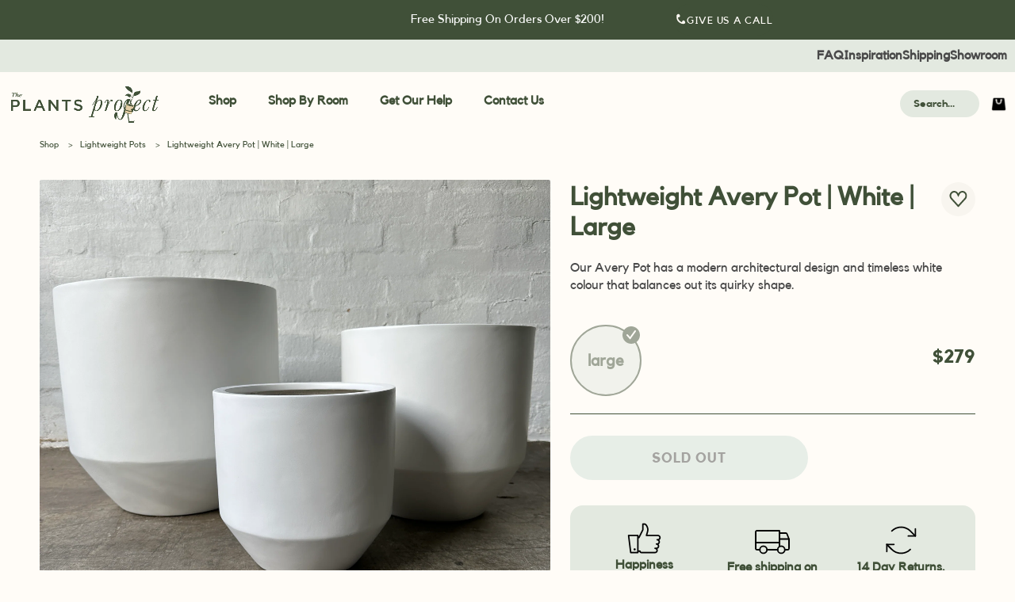

--- FILE ---
content_type: text/html; charset=utf-8
request_url: https://theplantsproject.com.au/products/lightweight-avery-pot-white-large
body_size: 87534
content:
<!doctype html>
<!--
  ===========================================================================
    ___  _   _    _
   /   || | | |  | |
   \__  | | | |  | |  __
   /    |/  |/_) |/  /  \_/\/
   \___/|__/| \_/|__/\__/  /\_/
                 |\
                 |/
    Concrete v0.2
    https://elkfox.com
    https://experts.shopify.com/elkfox
    Copyright 2015 Shopify Inc. & Elkfox Co Pty Ltd
  ============================================================================
-->
<!--[if IE 9]> <html class="ie9 no-js" lang="en-AU"> <![endif]-->
<!-- [if (gt IE 9)|!(IE)]><! -->
<html class="no-js" lang="en-AU">
  <!-- <![endif] -->

  <head>
    <!-- Hotjar Tracking Code for The Plants Project -->
<script>
    (function(h,o,t,j,a,r){
        h.hj=h.hj||function(){(h.hj.q=h.hj.q||[]).push(arguments)};
        h._hjSettings={hjid:5245366,hjsv:6};
        a=o.getElementsByTagName('head')[0];
        r=o.createElement('script');r.async=1;
        r.src=t+h._hjSettings.hjid+j+h._hjSettings.hjsv;
        a.appendChild(r);
    })(window,document,'https://static.hotjar.com/c/hotjar-','.js?sv=');
</script>
      <!-- Google Tag Manager -->
      <script>
        (function (w, d, s, l, i) {
          w[l] = w[l] || [];
          w[l].push({ 'gtm.start': new Date().getTime(), event: 'gtm.js' });
          var f = d.getElementsByTagName(s)[0],
            j = d.createElement(s),
            dl = l != 'dataLayer' ? '&l=' + l : '';
          j.async = true;
          j.src = 'https://www.googletagmanager.com/gtm.js?id=' + i + dl;
          f.parentNode.insertBefore(j, f);
        })(window, document, 'script', 'dataLayer', 'GTM-5QC3D53');
      </script>
      <!-- End Google Tag Manager -->
  
  

    <link rel="preconnect" href="https://cdn.shopify.com" crossorigin>
    <link rel="preconnect" href="https://fonts.googleapis.com">
    <link rel="preconnect" href="https://fonts.gstatic.com" crossorigin>

    <script>
      /* >> TriplePixel :: start*/
      (window.TriplePixelData = { TripleName: 'theplantsproject.myshopify.com', ver: '1.9.0' }),
        (function (W, H, A, L, E, _, B, N) {
          function O(U, T, P, H, R) {
            void 0 === R && (R = !1),
              (H = new XMLHttpRequest()),
              P
                ? (H.open('POST', U, !0), H.setRequestHeader('Content-Type', 'application/json'))
                : H.open('GET', U, !0),
              H.send(JSON.stringify(P || {})),
              (H.onreadystatechange = function () {
                4 === H.readyState && 200 === H.status
                  ? ((R = H.responseText), U.includes('.txt') ? eval(R) : P || (N[B] = R))
                  : (299 < H.status || H.status < 200) && T && !R && ((R = !0), O(U, T - 1));
              });
          }
          if (((N = window), !N[H + 'sn'])) {
            N[H + 'sn'] = 1;
            try {
              A.setItem(H, 1 + (0 | A.getItem(H) || 0)),
                (E = JSON.parse(A.getItem(H + 'U') || '[]')).push(location.href),
                A.setItem(H + 'U', JSON.stringify(E));
            } catch (e) {}
            var i, m, p;
            A.getItem('"!nC`') ||
              ((_ = A),
              (A = N),
              A[H] ||
                ((L = function () {
                  return Date.now().toString(36) + '_' + Math.random().toString(36);
                }),
                (E = A[H] =
                  function (t, e) {
                    return 'State' == t ? E.s : ((W = L()), (E._q = E._q || []).push([W, t, e]), W);
                  }),
                (E.s = 'Installed'),
                (E._q = []),
                (E.ch = W),
                (B = 'configSecurityConfModel'),
                (N[B] = 1),
                O('//conf.config-security.com/model', 5),
                (i = L()),
                (m = A[atob('c2NyZWVu')]),
                _.setItem('di_pmt_wt', i),
                (p = {
                  id: i,
                  action: 'profile',
                  avatar: _.getItem('auth-security_rand_salt_'),
                  time: m[atob('d2lkdGg=')] + ':' + m[atob('aGVpZ2h0')],
                  host: A.TriplePixelData.TripleName,
                  url: window.location.href,
                  ref: document.referrer,
                  ver: window.TriplePixelData.ver,
                }),
                O('//api.config-security.com/', 5, p),
                O('//triplewhale-pixel.web.app/dot1.9.txt', 5)));
          }
        })('', 'TriplePixel', localStorage);
      /* << TriplePixel :: end*/
    </script>
    <!-- Start of Booster Apps Seo-0.1--><title>Lightweight Avery Pot | White | Large </title><meta name="description" content="Our fabulous Avery Pots are available in a range of sizes, colours and variations - compliment your artificial plant with the perfect pot! We provide a variety of options sure to suit your style, space and budget." /><script type="application/ld+json">
  {
    "@context": "https://schema.org",
    "@type": "Organization",
    "name": "The Plants Project",
    "url": "https://theplantsproject.com.au",
    "description": "Artificial Botanicals | Design \u0026 Install | Fresh Plant Delivery | Pots \u0026 Planters | Plants, Trees, Foliage, Florals | Huge Range \u0026 Amazing Quality | Australian Native Range","image": "https://theplantsproject.com.au/cdn/shop/t/117/assets/logo.png?37011",
      "logo": "https://theplantsproject.com.au/cdn/shop/t/117/assets/logo.png?37011","sameAs": ["https://facebook.com/theplantsproject", "https://facebook.com/theplantsproject"]
  }
</script>

<script type="application/ld+json">
  {
    "@context": "https://schema.org",
    "@type": "WebSite",
    "name": "The Plants Project",
    "url": "https://theplantsproject.com.au",
    "potentialAction": {
      "@type": "SearchAction",
      "query-input": "required name=query",
      "target": "https://theplantsproject.com.au/search?q={query}"
    }
  }
</script><script type="application/ld+json">
  {
    "@context": "https://schema.org",
    "@type": "Product",
    "name": "Lightweight Avery Pot | White | Large",
    "brand": {"@type": "Brand","name": "The Plants Project"},
    "sku": "",
    "mpn": "",
    "description": "Our fabulous Avery Pots are available in a range of sizes, colours and variations - compliment your artificial plant with the perfect pot! We provide a variety of options sure to suit your style, space and budget.",
    "url": "https://theplantsproject.com.au/products/lightweight-avery-pot-white-large","image": "https://theplantsproject.com.au/cdn/shop/files/Avery_Pots_White_Styled_Photo_3024x.jpg?v=1720580813","itemCondition": "https://schema.org/NewCondition",
    "offers": [{
          "@type": "Offer","price": "279.00","priceCurrency": "AUD",
          "itemCondition": "https://schema.org/NewCondition",
          "url": "https://theplantsproject.com.au/products/lightweight-avery-pot-white-large?variant=43766729900290",
          "sku": "",
          "mpn": "",
          "availability" : "https://schema.org/OutOfStock",
          "priceValidUntil": "2026-02-18","gtin14": ""}]}
</script>
<!-- end of Booster Apps SEO -->

    <meta name="google-site-verification" content="a15a9raKGwZxvrfJm5GsQrzuYZNOX_G7RfmJyATyyZI">

    <!-- Access =========================================================== -->
    <!-- snippets/access-logic.liquid -->





    

    <!-- Meta ================================================================ -->
    <meta charset="utf-8">
    <meta http-equiv="X-UA-Compatible" content="IE=edge,chrome=1">
    <meta name="viewport" content="width=device-width,initial-scale=1,shrink-to-fit=no">
    <meta name="theme-color" content="">
    <meta name="google-site-verification" content="8_-DT0jA2UxBfetjs06lfK19CcjWJlOSoU4epZ3HtOI">
    <meta name="google-site-verification" content="2-hrc2T16s0VbW03b_oREVOBT1iTH-28aMYfTNnCUDI">
    <meta name="google-site-verification" content="7IgI30nJKDsVRzk1q-lUKfXouvSC76hn7NDkP2PDMyE">
    <meta name="facebook-domain-verification" content="b3a84trtubf5ohxuryia4wbnrd6hfk">

    <link rel="preload" as="image" href="https://theplantsproject.com.au/cdn/shop/files/Avery_Pots_White_Styled_Photo_600x600.jpg?v=1720580813">


    <link href="//theplantsproject.com.au/cdn/shop/t/117/assets/fonts.scss.css?v=42451434192267733971763350421" rel="stylesheet" type="text/css" media="all" />
    <link href="//theplantsproject.com.au/cdn/shop/t/117/assets/app.scss.css?v=168890116242628675161763350421" rel="stylesheet" type="text/css" media="all" />
    <link href="//theplantsproject.com.au/cdn/shop/t/117/assets/styles.scss.css?v=122269757556529376151763355291" rel="stylesheet" type="text/css" media="all" />
    <link href="//theplantsproject.com.au/cdn/shop/t/117/assets/header-footer.css?v=62731922332971197791763350421" rel="stylesheet" type="text/css" media="all" />
    <link href="//theplantsproject.com.au/cdn/shop/t/117/assets/custom.scss.css?v=3539842813712713461763350421" rel="stylesheet" type="text/css" media="all" />

    <!-- Preload js ================================================================= -->
    <link href="//theplantsproject.com.au/cdn/shop/t/117/assets/vendor.js?v=20567833216090603361763350421" as="script" rel="preload">
    <link href="//theplantsproject.com.au/cdn/shop/t/117/assets/cartjs.js?v=171115908999615794501763350421" as="script" rel="preload">
    <link href="//theplantsproject.com.au/cdn/shop/t/117/assets/z__jsProduct.js?v=65837338746924102011763350421" as="script" rel="preload">
    <link href="//theplantsproject.com.au/cdn/shop/t/117/assets/matchheight.js?v=36105689626346892531763350421" as="script" rel="preload">
    <link href="//theplantsproject.com.au/cdn/shop/t/117/assets/z__jsMegaMenu.js?v=172993814072773098401763350421" as="script" rel="preload">
    <link href="https://unpkg.com/masonry-layout@4/dist/masonry.pkgd.min.js" rel="preload" as="script">
    <link href="//theplantsproject.com.au/cdn/shop/t/117/assets/sections.js?v=40180802581360902591763350421" as="script" rel="preload">
    <link href="//theplantsproject.com.au/cdn/shop/t/117/assets/blog.js?v=159022680058928713351763350421" as="script" rel="preload">
    <link href="//theplantsproject.com.au/cdn/shop/t/117/assets/z__jsHeader.js?v=34954768704809002271763350421" as="script" rel="preload">

    <meta name="p:domain_verify" content="a2b68ab5b24ada7d92a9f9629ffc7267">

    
    
      
      <!-- /snippets/social-meta-tags.liquid -->


  <meta property="og:type" content="product">
  <meta property="og:title" content="Lightweight Avery Pot | White | Large">
  
    <meta property="og:image" content="http://theplantsproject.com.au/cdn/shop/files/Avery_Pots_White_1024x1024.png?v=1720580852">
    <meta property="og:image:secure_url" content="https://theplantsproject.com.au/cdn/shop/files/Avery_Pots_White_1024x1024.png?v=1720580852">
  
    <meta property="og:image" content="http://theplantsproject.com.au/cdn/shop/files/Avery_Pots_White_Product_Photo_1024x1024.jpg?v=1720580827">
    <meta property="og:image:secure_url" content="https://theplantsproject.com.au/cdn/shop/files/Avery_Pots_White_Product_Photo_1024x1024.jpg?v=1720580827">
  
    <meta property="og:image" content="http://theplantsproject.com.au/cdn/shop/files/Avery_Pots_White_Styled_Photo_1024x1024.jpg?v=1720580813">
    <meta property="og:image:secure_url" content="https://theplantsproject.com.au/cdn/shop/files/Avery_Pots_White_Styled_Photo_1024x1024.jpg?v=1720580813">
  
  <meta property="og:description" content="Our fabulous Avery Pots are available in a range of sizes, colours and variations - compliment your artificial plant with the perfect pot! We provide a variety of options sure to suit your style, space and budget.">
  <meta property="og:price:amount" content="279.00">
  <meta property="og:price:currency" content="AUD">

<meta property="og:url" content="https://theplantsproject.com.au/products/lightweight-avery-pot-white-large">
<meta property="og:site_name" content="The Plants Project">




  <meta name="twitter:card" content="summary">


  <meta name="twitter:title" content="Lightweight Avery Pot | White | Large">
  <meta name="twitter:description" content="Our fabulous Avery Pots are available in a range of sizes, colours and variations - compliment your artificial plant with the perfect pot! We provide a variety of options sure to suit your style, spac">
  <meta name="twitter:image" content="https://theplantsproject.com.au/cdn/shop/files/Avery_Pots_White_Styled_Photo_1024x1024.jpg?v=1720580813">
  <meta name="twitter:image:width" content="600">
  <meta name="twitter:image:height" content="600">


      <link rel="canonical" href="https://theplantsproject.com.au/products/lightweight-avery-pot-white-large">
    
    <!-- /snippets/meta-favorites.liquid -->


  
  <link rel="icon" href="//theplantsproject.com.au/cdn/shop/files/The-Plants-Project_Character_16x16.png?v=1620872442" sizes="16x16" type="image/png">
  <link rel="icon" href="//theplantsproject.com.au/cdn/shop/files/The-Plants-Project_Character_32x32.png?v=1620872442" sizes="32x32" type="image/png">
  <link rel="icon" href="//theplantsproject.com.au/cdn/shop/files/The-Plants-Project_Character_48x48.png?v=1620872442" sizes="48x48" type="image/png">
  <link rel="icon" href="//theplantsproject.com.au/cdn/shop/files/The-Plants-Project_Character_62x62.png?v=1620872442" sizes="62x62" type="image/png">
  <link rel="icon" href="//theplantsproject.com.au/cdn/shop/files/The-Plants-Project_Character_192x192.png?v=1620872442" sizes="192x192" type="image/png">

  
  <link rel="apple-touch-icon" href="//theplantsproject.com.au/cdn/shop/files/The-Plants-Project_Character_180x180.png?v=1620872442">






    <!-- Shopify ============================================================= -->
    
    
    
      <script>window.performance && window.performance.mark && window.performance.mark('shopify.content_for_header.start');</script><meta id="shopify-digital-wallet" name="shopify-digital-wallet" content="/20244029/digital_wallets/dialog">
<meta name="shopify-checkout-api-token" content="794bb7464c17befcee33d9ac186c59ca">
<meta id="in-context-paypal-metadata" data-shop-id="20244029" data-venmo-supported="false" data-environment="production" data-locale="en_AU" data-paypal-v4="true" data-currency="AUD">
<link rel="alternate" type="application/json+oembed" href="https://theplantsproject.com.au/products/lightweight-avery-pot-white-large.oembed">
<script async="async" src="/checkouts/internal/preloads.js?locale=en-AU"></script>
<link rel="preconnect" href="https://shop.app" crossorigin="anonymous">
<script async="async" src="https://shop.app/checkouts/internal/preloads.js?locale=en-AU&shop_id=20244029" crossorigin="anonymous"></script>
<script id="apple-pay-shop-capabilities" type="application/json">{"shopId":20244029,"countryCode":"AU","currencyCode":"AUD","merchantCapabilities":["supports3DS"],"merchantId":"gid:\/\/shopify\/Shop\/20244029","merchantName":"The Plants Project","requiredBillingContactFields":["postalAddress","email","phone"],"requiredShippingContactFields":["postalAddress","email","phone"],"shippingType":"shipping","supportedNetworks":["visa","masterCard","amex","jcb"],"total":{"type":"pending","label":"The Plants Project","amount":"1.00"},"shopifyPaymentsEnabled":true,"supportsSubscriptions":true}</script>
<script id="shopify-features" type="application/json">{"accessToken":"794bb7464c17befcee33d9ac186c59ca","betas":["rich-media-storefront-analytics"],"domain":"theplantsproject.com.au","predictiveSearch":true,"shopId":20244029,"locale":"en"}</script>
<script>var Shopify = Shopify || {};
Shopify.shop = "theplantsproject.myshopify.com";
Shopify.locale = "en-AU";
Shopify.currency = {"active":"AUD","rate":"1.0"};
Shopify.country = "AU";
Shopify.theme = {"name":"Dev 17.Nov | Online Store 2.0 [SWDev]","id":155936162050,"schema_name":"Reinforced Concrete","schema_version":"1.0.0","theme_store_id":null,"role":"main"};
Shopify.theme.handle = "null";
Shopify.theme.style = {"id":null,"handle":null};
Shopify.cdnHost = "theplantsproject.com.au/cdn";
Shopify.routes = Shopify.routes || {};
Shopify.routes.root = "/";</script>
<script type="module">!function(o){(o.Shopify=o.Shopify||{}).modules=!0}(window);</script>
<script>!function(o){function n(){var o=[];function n(){o.push(Array.prototype.slice.apply(arguments))}return n.q=o,n}var t=o.Shopify=o.Shopify||{};t.loadFeatures=n(),t.autoloadFeatures=n()}(window);</script>
<script>
  window.ShopifyPay = window.ShopifyPay || {};
  window.ShopifyPay.apiHost = "shop.app\/pay";
  window.ShopifyPay.redirectState = null;
</script>
<script id="shop-js-analytics" type="application/json">{"pageType":"product"}</script>
<script defer="defer" async type="module" src="//theplantsproject.com.au/cdn/shopifycloud/shop-js/modules/v2/client.init-shop-cart-sync_C5BV16lS.en.esm.js"></script>
<script defer="defer" async type="module" src="//theplantsproject.com.au/cdn/shopifycloud/shop-js/modules/v2/chunk.common_CygWptCX.esm.js"></script>
<script type="module">
  await import("//theplantsproject.com.au/cdn/shopifycloud/shop-js/modules/v2/client.init-shop-cart-sync_C5BV16lS.en.esm.js");
await import("//theplantsproject.com.au/cdn/shopifycloud/shop-js/modules/v2/chunk.common_CygWptCX.esm.js");

  window.Shopify.SignInWithShop?.initShopCartSync?.({"fedCMEnabled":true,"windoidEnabled":true});

</script>
<script>
  window.Shopify = window.Shopify || {};
  if (!window.Shopify.featureAssets) window.Shopify.featureAssets = {};
  window.Shopify.featureAssets['shop-js'] = {"shop-cart-sync":["modules/v2/client.shop-cart-sync_ZFArdW7E.en.esm.js","modules/v2/chunk.common_CygWptCX.esm.js"],"init-fed-cm":["modules/v2/client.init-fed-cm_CmiC4vf6.en.esm.js","modules/v2/chunk.common_CygWptCX.esm.js"],"shop-button":["modules/v2/client.shop-button_tlx5R9nI.en.esm.js","modules/v2/chunk.common_CygWptCX.esm.js"],"shop-cash-offers":["modules/v2/client.shop-cash-offers_DOA2yAJr.en.esm.js","modules/v2/chunk.common_CygWptCX.esm.js","modules/v2/chunk.modal_D71HUcav.esm.js"],"init-windoid":["modules/v2/client.init-windoid_sURxWdc1.en.esm.js","modules/v2/chunk.common_CygWptCX.esm.js"],"shop-toast-manager":["modules/v2/client.shop-toast-manager_ClPi3nE9.en.esm.js","modules/v2/chunk.common_CygWptCX.esm.js"],"init-shop-email-lookup-coordinator":["modules/v2/client.init-shop-email-lookup-coordinator_B8hsDcYM.en.esm.js","modules/v2/chunk.common_CygWptCX.esm.js"],"init-shop-cart-sync":["modules/v2/client.init-shop-cart-sync_C5BV16lS.en.esm.js","modules/v2/chunk.common_CygWptCX.esm.js"],"avatar":["modules/v2/client.avatar_BTnouDA3.en.esm.js"],"pay-button":["modules/v2/client.pay-button_FdsNuTd3.en.esm.js","modules/v2/chunk.common_CygWptCX.esm.js"],"init-customer-accounts":["modules/v2/client.init-customer-accounts_DxDtT_ad.en.esm.js","modules/v2/client.shop-login-button_C5VAVYt1.en.esm.js","modules/v2/chunk.common_CygWptCX.esm.js","modules/v2/chunk.modal_D71HUcav.esm.js"],"init-shop-for-new-customer-accounts":["modules/v2/client.init-shop-for-new-customer-accounts_ChsxoAhi.en.esm.js","modules/v2/client.shop-login-button_C5VAVYt1.en.esm.js","modules/v2/chunk.common_CygWptCX.esm.js","modules/v2/chunk.modal_D71HUcav.esm.js"],"shop-login-button":["modules/v2/client.shop-login-button_C5VAVYt1.en.esm.js","modules/v2/chunk.common_CygWptCX.esm.js","modules/v2/chunk.modal_D71HUcav.esm.js"],"init-customer-accounts-sign-up":["modules/v2/client.init-customer-accounts-sign-up_CPSyQ0Tj.en.esm.js","modules/v2/client.shop-login-button_C5VAVYt1.en.esm.js","modules/v2/chunk.common_CygWptCX.esm.js","modules/v2/chunk.modal_D71HUcav.esm.js"],"shop-follow-button":["modules/v2/client.shop-follow-button_Cva4Ekp9.en.esm.js","modules/v2/chunk.common_CygWptCX.esm.js","modules/v2/chunk.modal_D71HUcav.esm.js"],"checkout-modal":["modules/v2/client.checkout-modal_BPM8l0SH.en.esm.js","modules/v2/chunk.common_CygWptCX.esm.js","modules/v2/chunk.modal_D71HUcav.esm.js"],"lead-capture":["modules/v2/client.lead-capture_Bi8yE_yS.en.esm.js","modules/v2/chunk.common_CygWptCX.esm.js","modules/v2/chunk.modal_D71HUcav.esm.js"],"shop-login":["modules/v2/client.shop-login_D6lNrXab.en.esm.js","modules/v2/chunk.common_CygWptCX.esm.js","modules/v2/chunk.modal_D71HUcav.esm.js"],"payment-terms":["modules/v2/client.payment-terms_CZxnsJam.en.esm.js","modules/v2/chunk.common_CygWptCX.esm.js","modules/v2/chunk.modal_D71HUcav.esm.js"]};
</script>
<script>(function() {
  var isLoaded = false;
  function asyncLoad() {
    if (isLoaded) return;
    isLoaded = true;
    var urls = ["https:\/\/theplantsproject.myshopify.com\/apps\/sbgcr\/main\/gcr.js?shop=theplantsproject.myshopify.com","https:\/\/cloudsearch-1f874.kxcdn.com\/shopify.js?widgetDisabled=1\u0026shop=theplantsproject.myshopify.com","\/\/cdn.shopify.com\/proxy\/cd6530b1e1b736ec9b4e3823731862e0abe18707c4ff65dee88e00a8e9f48a85\/storage.googleapis.com\/adnabu-shopify\/online-store\/d5bcc492e2c94f6b90d285571706640147.min.js?shop=theplantsproject.myshopify.com\u0026sp-cache-control=cHVibGljLCBtYXgtYWdlPTkwMA","https:\/\/cdn.nfcube.com\/instafeed-890084633b28f0e502b83d9ecd955438.js?shop=theplantsproject.myshopify.com","\/\/searchserverapi1.com\/widgets\/shopify\/init.js?a=0S0m9R0W4c\u0026shop=theplantsproject.myshopify.com"];
    for (var i = 0; i < urls.length; i++) {
      var s = document.createElement('script');
      s.type = 'text/javascript';
      s.async = true;
      s.src = urls[i];
      var x = document.getElementsByTagName('script')[0];
      x.parentNode.insertBefore(s, x);
    }
  };
  document.addEventListener('StartAsyncLoading',function(event){asyncLoad();});if(window.attachEvent) {
    window.attachEvent('onload', function(){});
  } else {
    window.addEventListener('load', function(){}, false);
  }
})();</script>
<script id="__st">var __st={"a":20244029,"offset":39600,"reqid":"c7cfd70d-dc3b-445a-9fee-6b7095dda9e0-1768753761","pageurl":"theplantsproject.com.au\/products\/lightweight-avery-pot-white-large","u":"5791c3f02a9c","p":"product","rtyp":"product","rid":8069980225794};</script>
<script>window.ShopifyPaypalV4VisibilityTracking = true;</script>
<script id="captcha-bootstrap">!function(){'use strict';const t='contact',e='account',n='new_comment',o=[[t,t],['blogs',n],['comments',n],[t,'customer']],c=[[e,'customer_login'],[e,'guest_login'],[e,'recover_customer_password'],[e,'create_customer']],r=t=>t.map((([t,e])=>`form[action*='/${t}']:not([data-nocaptcha='true']) input[name='form_type'][value='${e}']`)).join(','),a=t=>()=>t?[...document.querySelectorAll(t)].map((t=>t.form)):[];function s(){const t=[...o],e=r(t);return a(e)}const i='password',u='form_key',d=['recaptcha-v3-token','g-recaptcha-response','h-captcha-response',i],f=()=>{try{return window.sessionStorage}catch{return}},m='__shopify_v',_=t=>t.elements[u];function p(t,e,n=!1){try{const o=window.sessionStorage,c=JSON.parse(o.getItem(e)),{data:r}=function(t){const{data:e,action:n}=t;return t[m]||n?{data:e,action:n}:{data:t,action:n}}(c);for(const[e,n]of Object.entries(r))t.elements[e]&&(t.elements[e].value=n);n&&o.removeItem(e)}catch(o){console.error('form repopulation failed',{error:o})}}const l='form_type',E='cptcha';function T(t){t.dataset[E]=!0}const w=window,h=w.document,L='Shopify',v='ce_forms',y='captcha';let A=!1;((t,e)=>{const n=(g='f06e6c50-85a8-45c8-87d0-21a2b65856fe',I='https://cdn.shopify.com/shopifycloud/storefront-forms-hcaptcha/ce_storefront_forms_captcha_hcaptcha.v1.5.2.iife.js',D={infoText:'Protected by hCaptcha',privacyText:'Privacy',termsText:'Terms'},(t,e,n)=>{const o=w[L][v],c=o.bindForm;if(c)return c(t,g,e,D).then(n);var r;o.q.push([[t,g,e,D],n]),r=I,A||(h.body.append(Object.assign(h.createElement('script'),{id:'captcha-provider',async:!0,src:r})),A=!0)});var g,I,D;w[L]=w[L]||{},w[L][v]=w[L][v]||{},w[L][v].q=[],w[L][y]=w[L][y]||{},w[L][y].protect=function(t,e){n(t,void 0,e),T(t)},Object.freeze(w[L][y]),function(t,e,n,w,h,L){const[v,y,A,g]=function(t,e,n){const i=e?o:[],u=t?c:[],d=[...i,...u],f=r(d),m=r(i),_=r(d.filter((([t,e])=>n.includes(e))));return[a(f),a(m),a(_),s()]}(w,h,L),I=t=>{const e=t.target;return e instanceof HTMLFormElement?e:e&&e.form},D=t=>v().includes(t);t.addEventListener('submit',(t=>{const e=I(t);if(!e)return;const n=D(e)&&!e.dataset.hcaptchaBound&&!e.dataset.recaptchaBound,o=_(e),c=g().includes(e)&&(!o||!o.value);(n||c)&&t.preventDefault(),c&&!n&&(function(t){try{if(!f())return;!function(t){const e=f();if(!e)return;const n=_(t);if(!n)return;const o=n.value;o&&e.removeItem(o)}(t);const e=Array.from(Array(32),(()=>Math.random().toString(36)[2])).join('');!function(t,e){_(t)||t.append(Object.assign(document.createElement('input'),{type:'hidden',name:u})),t.elements[u].value=e}(t,e),function(t,e){const n=f();if(!n)return;const o=[...t.querySelectorAll(`input[type='${i}']`)].map((({name:t})=>t)),c=[...d,...o],r={};for(const[a,s]of new FormData(t).entries())c.includes(a)||(r[a]=s);n.setItem(e,JSON.stringify({[m]:1,action:t.action,data:r}))}(t,e)}catch(e){console.error('failed to persist form',e)}}(e),e.submit())}));const S=(t,e)=>{t&&!t.dataset[E]&&(n(t,e.some((e=>e===t))),T(t))};for(const o of['focusin','change'])t.addEventListener(o,(t=>{const e=I(t);D(e)&&S(e,y())}));const B=e.get('form_key'),M=e.get(l),P=B&&M;t.addEventListener('StartPreviewBarLoading',(()=>{const t=y();if(P)for(const e of t)e.elements[l].value===M&&p(e,B);[...new Set([...A(),...v().filter((t=>'true'===t.dataset.shopifyCaptcha))])].forEach((e=>S(e,t)))}))}(h,new URLSearchParams(w.location.search),n,t,e,['guest_login'])})(!0,!1)}();</script>
<script integrity="sha256-4kQ18oKyAcykRKYeNunJcIwy7WH5gtpwJnB7kiuLZ1E=" data-source-attribution="shopify.loadfeatures" defer="defer" src="//theplantsproject.com.au/cdn/shopifycloud/storefront/assets/storefront/load_feature-a0a9edcb.js" crossorigin="anonymous"></script>
<script crossorigin="anonymous" defer="defer" src="//theplantsproject.com.au/cdn/shopifycloud/storefront/assets/shopify_pay/storefront-65b4c6d7.js?v=20250812"></script>
<script data-source-attribution="shopify.dynamic_checkout.dynamic.init">var Shopify=Shopify||{};Shopify.PaymentButton=Shopify.PaymentButton||{isStorefrontPortableWallets:!0,init:function(){window.Shopify.PaymentButton.init=function(){};var t=document.createElement("script");t.src="https://theplantsproject.com.au/cdn/shopifycloud/portable-wallets/latest/portable-wallets.en.js",t.type="module",document.head.appendChild(t)}};
</script>
<script data-source-attribution="shopify.dynamic_checkout.buyer_consent">
  function portableWalletsHideBuyerConsent(e){var t=document.getElementById("shopify-buyer-consent"),n=document.getElementById("shopify-subscription-policy-button");t&&n&&(t.classList.add("hidden"),t.setAttribute("aria-hidden","true"),n.removeEventListener("click",e))}function portableWalletsShowBuyerConsent(e){var t=document.getElementById("shopify-buyer-consent"),n=document.getElementById("shopify-subscription-policy-button");t&&n&&(t.classList.remove("hidden"),t.removeAttribute("aria-hidden"),n.addEventListener("click",e))}window.Shopify?.PaymentButton&&(window.Shopify.PaymentButton.hideBuyerConsent=portableWalletsHideBuyerConsent,window.Shopify.PaymentButton.showBuyerConsent=portableWalletsShowBuyerConsent);
</script>
<script data-source-attribution="shopify.dynamic_checkout.cart.bootstrap">document.addEventListener("StartPreviewBarLoading",(function(){function t(){return document.querySelector("shopify-accelerated-checkout-cart, shopify-accelerated-checkout")}if(t())Shopify.PaymentButton.init();else{new MutationObserver((function(e,n){t()&&(Shopify.PaymentButton.init(),n.disconnect())})).observe(document.body,{childList:!0,subtree:!0})}}));
</script>
<link id="shopify-accelerated-checkout-styles" rel="stylesheet" media="screen" href="https://theplantsproject.com.au/cdn/shopifycloud/portable-wallets/latest/accelerated-checkout-backwards-compat.css" crossorigin="anonymous">
<style id="shopify-accelerated-checkout-cart">
        #shopify-buyer-consent {
  margin-top: 1em;
  display: inline-block;
  width: 100%;
}

#shopify-buyer-consent.hidden {
  display: none;
}

#shopify-subscription-policy-button {
  background: none;
  border: none;
  padding: 0;
  text-decoration: underline;
  font-size: inherit;
  cursor: pointer;
}

#shopify-subscription-policy-button::before {
  box-shadow: none;
}

      </style>
<link rel="stylesheet" media="screen" href="//theplantsproject.com.au/cdn/shop/t/117/compiled_assets/styles.css?37011">
<script>window.performance && window.performance.mark && window.performance.mark('shopify.content_for_header.end');</script>
    

    <!-- CSS ================================================================= -->

    <link href="//theplantsproject.com.au/cdn/shop/t/117/assets/swiper.css?v=39633872178562917471763350421" rel="stylesheet" type="text/css" media="all" />
    <link href="//theplantsproject.com.au/cdn/shop/t/117/assets/fonts.scss.css?v=42451434192267733971763350421" rel="stylesheet" type="text/css" media="all" />
    <link href="//theplantsproject.com.au/cdn/shop/t/117/assets/app.scss.css?v=168890116242628675161763350421" rel="stylesheet" type="text/css" media="all" />
    <link href="//theplantsproject.com.au/cdn/shop/t/117/assets/styles.scss.css?v=122269757556529376151763355291" rel="stylesheet" type="text/css" media="all" />
    <link href="//theplantsproject.com.au/cdn/shop/t/117/assets/header-footer.css?v=62731922332971197791763350421" rel="stylesheet" type="text/css" media="all" />
    <link href="//theplantsproject.com.au/cdn/shop/t/117/assets/minicart.css?v=19691392415712936521763350421" rel="stylesheet" type="text/css" media="all" />
    <link href="//theplantsproject.com.au/cdn/shop/t/117/assets/giftlanding.css?v=26449596284741790871763350421" rel="stylesheet" type="text/css" media="all" />
    <link href="//theplantsproject.com.au/cdn/shop/t/117/assets/custom.css?v=106152991365073485531763350421" rel="stylesheet" type="text/css" media="all" />
    <link href="//theplantsproject.com.au/cdn/shop/t/117/assets/home.css?v=57843568262396973961763350421" rel="stylesheet" type="text/css" media="all" />
    <link href="//theplantsproject.com.au/cdn/shop/t/117/assets/fancybox.css?v=97869265231218572161763350421" rel="stylesheet" type="text/css" media="all" />
    <link href="//theplantsproject.com.au/cdn/shop/t/117/assets/design_install_page.css?v=128545691141606599051763350421" rel="stylesheet" type="text/css" media="all" />
  
    <link href="//theplantsproject.com.au/cdn/shop/t/117/assets/blog.css?v=84027709004274217711763350421" rel="stylesheet" type="text/css" media="all" />
    <link href="//theplantsproject.com.au/cdn/shop/t/117/assets/collection.css?v=74219438768858405501763350421" rel="stylesheet" type="text/css" media="all" />
    <link href="//theplantsproject.com.au/cdn/shop/t/117/assets/checkout.css?v=32929798440666757541763350421" rel="stylesheet" type="text/css" media="all" />
    <link href="//theplantsproject.com.au/cdn/shop/t/117/assets/new-homepage.css?v=143534018914432167621763350421" rel="stylesheet" type="text/css" media="all" />
    <link href="//theplantsproject.com.au/cdn/shop/t/117/assets/new-contact.css?v=102640219151592170951763350421" rel="stylesheet" type="text/css" media="all" />
    <link href="//theplantsproject.com.au/cdn/shop/t/117/assets/get-our-help.css?v=86684467534985486701763350421" rel="stylesheet" type="text/css" media="all" />
    <link href="//theplantsproject.com.au/cdn/shop/t/117/assets/section-our-products.css?v=68005923898721829821763350421" rel="stylesheet" type="text/css" media="all" />
    <link href="//theplantsproject.com.au/cdn/shop/t/117/assets/product-detail.css?v=31822250491021893621766022150" rel="stylesheet" type="text/css" media="all" />
    
    

      <link href="//theplantsproject.com.au/cdn/shop/t/117/assets/product-detail-plus.css?v=31312916589120847021763350421" rel="stylesheet" type="text/css" media="all" />
    
    
    
    <link href="//theplantsproject.com.au/cdn/shop/t/117/assets/how-to.css?v=99513630460401101871763350421" rel="stylesheet" type="text/css" media="all" />
    
    <!-- Fonts =============================================================== -->
    <!-- snippets/theme-fonts.liquid -->











  
    
  




    <script>
      

Shopify = window.Shopify || {};


Currency = window.Currency || {};
Currency.show_multiple_currencies = false;
Currency.shop_currency = "AUD";
Currency.default_currency = "AUD";
Currency.display_format = "money_with_currency_format";
Currency.money_format = "${{amount}} AUD";
Currency.money_format_no_currency = "${{amount}}";
Currency.money_format_currency = "${{amount}} AUD";



Window.theme = {};
Window.theme.allCountryOptionTags = "\u003coption value=\"Australia\" data-provinces=\"[[\u0026quot;Australian Capital Territory\u0026quot;,\u0026quot;Australian Capital Territory\u0026quot;],[\u0026quot;New South Wales\u0026quot;,\u0026quot;New South Wales\u0026quot;],[\u0026quot;Northern Territory\u0026quot;,\u0026quot;Northern Territory\u0026quot;],[\u0026quot;Queensland\u0026quot;,\u0026quot;Queensland\u0026quot;],[\u0026quot;South Australia\u0026quot;,\u0026quot;South Australia\u0026quot;],[\u0026quot;Tasmania\u0026quot;,\u0026quot;Tasmania\u0026quot;],[\u0026quot;Victoria\u0026quot;,\u0026quot;Victoria\u0026quot;],[\u0026quot;Western Australia\u0026quot;,\u0026quot;Western Australia\u0026quot;]]\"\u003eAustralia\u003c\/option\u003e\n\u003coption value=\"---\" data-provinces=\"[]\"\u003e---\u003c\/option\u003e\n\u003coption value=\"Afghanistan\" data-provinces=\"[]\"\u003eAfghanistan\u003c\/option\u003e\n\u003coption value=\"Aland Islands\" data-provinces=\"[]\"\u003eÅland Islands\u003c\/option\u003e\n\u003coption value=\"Albania\" data-provinces=\"[]\"\u003eAlbania\u003c\/option\u003e\n\u003coption value=\"Algeria\" data-provinces=\"[]\"\u003eAlgeria\u003c\/option\u003e\n\u003coption value=\"Andorra\" data-provinces=\"[]\"\u003eAndorra\u003c\/option\u003e\n\u003coption value=\"Angola\" data-provinces=\"[]\"\u003eAngola\u003c\/option\u003e\n\u003coption value=\"Anguilla\" data-provinces=\"[]\"\u003eAnguilla\u003c\/option\u003e\n\u003coption value=\"Antigua And Barbuda\" data-provinces=\"[]\"\u003eAntigua \u0026 Barbuda\u003c\/option\u003e\n\u003coption value=\"Argentina\" data-provinces=\"[[\u0026quot;Buenos Aires\u0026quot;,\u0026quot;Buenos Aires Province\u0026quot;],[\u0026quot;Catamarca\u0026quot;,\u0026quot;Catamarca\u0026quot;],[\u0026quot;Chaco\u0026quot;,\u0026quot;Chaco\u0026quot;],[\u0026quot;Chubut\u0026quot;,\u0026quot;Chubut\u0026quot;],[\u0026quot;Ciudad Autónoma de Buenos Aires\u0026quot;,\u0026quot;Buenos Aires (Autonomous City)\u0026quot;],[\u0026quot;Corrientes\u0026quot;,\u0026quot;Corrientes\u0026quot;],[\u0026quot;Córdoba\u0026quot;,\u0026quot;Córdoba\u0026quot;],[\u0026quot;Entre Ríos\u0026quot;,\u0026quot;Entre Ríos\u0026quot;],[\u0026quot;Formosa\u0026quot;,\u0026quot;Formosa\u0026quot;],[\u0026quot;Jujuy\u0026quot;,\u0026quot;Jujuy\u0026quot;],[\u0026quot;La Pampa\u0026quot;,\u0026quot;La Pampa\u0026quot;],[\u0026quot;La Rioja\u0026quot;,\u0026quot;La Rioja\u0026quot;],[\u0026quot;Mendoza\u0026quot;,\u0026quot;Mendoza\u0026quot;],[\u0026quot;Misiones\u0026quot;,\u0026quot;Misiones\u0026quot;],[\u0026quot;Neuquén\u0026quot;,\u0026quot;Neuquén\u0026quot;],[\u0026quot;Río Negro\u0026quot;,\u0026quot;Río Negro\u0026quot;],[\u0026quot;Salta\u0026quot;,\u0026quot;Salta\u0026quot;],[\u0026quot;San Juan\u0026quot;,\u0026quot;San Juan\u0026quot;],[\u0026quot;San Luis\u0026quot;,\u0026quot;San Luis\u0026quot;],[\u0026quot;Santa Cruz\u0026quot;,\u0026quot;Santa Cruz\u0026quot;],[\u0026quot;Santa Fe\u0026quot;,\u0026quot;Santa Fe\u0026quot;],[\u0026quot;Santiago Del Estero\u0026quot;,\u0026quot;Santiago del Estero\u0026quot;],[\u0026quot;Tierra Del Fuego\u0026quot;,\u0026quot;Tierra del Fuego\u0026quot;],[\u0026quot;Tucumán\u0026quot;,\u0026quot;Tucumán\u0026quot;]]\"\u003eArgentina\u003c\/option\u003e\n\u003coption value=\"Armenia\" data-provinces=\"[]\"\u003eArmenia\u003c\/option\u003e\n\u003coption value=\"Aruba\" data-provinces=\"[]\"\u003eAruba\u003c\/option\u003e\n\u003coption value=\"Ascension Island\" data-provinces=\"[]\"\u003eAscension Island\u003c\/option\u003e\n\u003coption value=\"Australia\" data-provinces=\"[[\u0026quot;Australian Capital Territory\u0026quot;,\u0026quot;Australian Capital Territory\u0026quot;],[\u0026quot;New South Wales\u0026quot;,\u0026quot;New South Wales\u0026quot;],[\u0026quot;Northern Territory\u0026quot;,\u0026quot;Northern Territory\u0026quot;],[\u0026quot;Queensland\u0026quot;,\u0026quot;Queensland\u0026quot;],[\u0026quot;South Australia\u0026quot;,\u0026quot;South Australia\u0026quot;],[\u0026quot;Tasmania\u0026quot;,\u0026quot;Tasmania\u0026quot;],[\u0026quot;Victoria\u0026quot;,\u0026quot;Victoria\u0026quot;],[\u0026quot;Western Australia\u0026quot;,\u0026quot;Western Australia\u0026quot;]]\"\u003eAustralia\u003c\/option\u003e\n\u003coption value=\"Austria\" data-provinces=\"[]\"\u003eAustria\u003c\/option\u003e\n\u003coption value=\"Azerbaijan\" data-provinces=\"[]\"\u003eAzerbaijan\u003c\/option\u003e\n\u003coption value=\"Bahamas\" data-provinces=\"[]\"\u003eBahamas\u003c\/option\u003e\n\u003coption value=\"Bahrain\" data-provinces=\"[]\"\u003eBahrain\u003c\/option\u003e\n\u003coption value=\"Bangladesh\" data-provinces=\"[]\"\u003eBangladesh\u003c\/option\u003e\n\u003coption value=\"Barbados\" data-provinces=\"[]\"\u003eBarbados\u003c\/option\u003e\n\u003coption value=\"Belarus\" data-provinces=\"[]\"\u003eBelarus\u003c\/option\u003e\n\u003coption value=\"Belgium\" data-provinces=\"[]\"\u003eBelgium\u003c\/option\u003e\n\u003coption value=\"Belize\" data-provinces=\"[]\"\u003eBelize\u003c\/option\u003e\n\u003coption value=\"Benin\" data-provinces=\"[]\"\u003eBenin\u003c\/option\u003e\n\u003coption value=\"Bermuda\" data-provinces=\"[]\"\u003eBermuda\u003c\/option\u003e\n\u003coption value=\"Bhutan\" data-provinces=\"[]\"\u003eBhutan\u003c\/option\u003e\n\u003coption value=\"Bolivia\" data-provinces=\"[]\"\u003eBolivia\u003c\/option\u003e\n\u003coption value=\"Bosnia And Herzegovina\" data-provinces=\"[]\"\u003eBosnia \u0026 Herzegovina\u003c\/option\u003e\n\u003coption value=\"Botswana\" data-provinces=\"[]\"\u003eBotswana\u003c\/option\u003e\n\u003coption value=\"Brazil\" data-provinces=\"[[\u0026quot;Acre\u0026quot;,\u0026quot;Acre\u0026quot;],[\u0026quot;Alagoas\u0026quot;,\u0026quot;Alagoas\u0026quot;],[\u0026quot;Amapá\u0026quot;,\u0026quot;Amapá\u0026quot;],[\u0026quot;Amazonas\u0026quot;,\u0026quot;Amazonas\u0026quot;],[\u0026quot;Bahia\u0026quot;,\u0026quot;Bahia\u0026quot;],[\u0026quot;Ceará\u0026quot;,\u0026quot;Ceará\u0026quot;],[\u0026quot;Distrito Federal\u0026quot;,\u0026quot;Federal District\u0026quot;],[\u0026quot;Espírito Santo\u0026quot;,\u0026quot;Espírito Santo\u0026quot;],[\u0026quot;Goiás\u0026quot;,\u0026quot;Goiás\u0026quot;],[\u0026quot;Maranhão\u0026quot;,\u0026quot;Maranhão\u0026quot;],[\u0026quot;Mato Grosso\u0026quot;,\u0026quot;Mato Grosso\u0026quot;],[\u0026quot;Mato Grosso do Sul\u0026quot;,\u0026quot;Mato Grosso do Sul\u0026quot;],[\u0026quot;Minas Gerais\u0026quot;,\u0026quot;Minas Gerais\u0026quot;],[\u0026quot;Paraná\u0026quot;,\u0026quot;Paraná\u0026quot;],[\u0026quot;Paraíba\u0026quot;,\u0026quot;Paraíba\u0026quot;],[\u0026quot;Pará\u0026quot;,\u0026quot;Pará\u0026quot;],[\u0026quot;Pernambuco\u0026quot;,\u0026quot;Pernambuco\u0026quot;],[\u0026quot;Piauí\u0026quot;,\u0026quot;Piauí\u0026quot;],[\u0026quot;Rio Grande do Norte\u0026quot;,\u0026quot;Rio Grande do Norte\u0026quot;],[\u0026quot;Rio Grande do Sul\u0026quot;,\u0026quot;Rio Grande do Sul\u0026quot;],[\u0026quot;Rio de Janeiro\u0026quot;,\u0026quot;Rio de Janeiro\u0026quot;],[\u0026quot;Rondônia\u0026quot;,\u0026quot;Rondônia\u0026quot;],[\u0026quot;Roraima\u0026quot;,\u0026quot;Roraima\u0026quot;],[\u0026quot;Santa Catarina\u0026quot;,\u0026quot;Santa Catarina\u0026quot;],[\u0026quot;Sergipe\u0026quot;,\u0026quot;Sergipe\u0026quot;],[\u0026quot;São Paulo\u0026quot;,\u0026quot;São Paulo\u0026quot;],[\u0026quot;Tocantins\u0026quot;,\u0026quot;Tocantins\u0026quot;]]\"\u003eBrazil\u003c\/option\u003e\n\u003coption value=\"British Indian Ocean Territory\" data-provinces=\"[]\"\u003eBritish Indian Ocean Territory\u003c\/option\u003e\n\u003coption value=\"Virgin Islands, British\" data-provinces=\"[]\"\u003eBritish Virgin Islands\u003c\/option\u003e\n\u003coption value=\"Brunei\" data-provinces=\"[]\"\u003eBrunei\u003c\/option\u003e\n\u003coption value=\"Bulgaria\" data-provinces=\"[]\"\u003eBulgaria\u003c\/option\u003e\n\u003coption value=\"Burkina Faso\" data-provinces=\"[]\"\u003eBurkina Faso\u003c\/option\u003e\n\u003coption value=\"Burundi\" data-provinces=\"[]\"\u003eBurundi\u003c\/option\u003e\n\u003coption value=\"Cambodia\" data-provinces=\"[]\"\u003eCambodia\u003c\/option\u003e\n\u003coption value=\"Republic of Cameroon\" data-provinces=\"[]\"\u003eCameroon\u003c\/option\u003e\n\u003coption value=\"Canada\" data-provinces=\"[[\u0026quot;Alberta\u0026quot;,\u0026quot;Alberta\u0026quot;],[\u0026quot;British Columbia\u0026quot;,\u0026quot;British Columbia\u0026quot;],[\u0026quot;Manitoba\u0026quot;,\u0026quot;Manitoba\u0026quot;],[\u0026quot;New Brunswick\u0026quot;,\u0026quot;New Brunswick\u0026quot;],[\u0026quot;Newfoundland and Labrador\u0026quot;,\u0026quot;Newfoundland and Labrador\u0026quot;],[\u0026quot;Northwest Territories\u0026quot;,\u0026quot;Northwest Territories\u0026quot;],[\u0026quot;Nova Scotia\u0026quot;,\u0026quot;Nova Scotia\u0026quot;],[\u0026quot;Nunavut\u0026quot;,\u0026quot;Nunavut\u0026quot;],[\u0026quot;Ontario\u0026quot;,\u0026quot;Ontario\u0026quot;],[\u0026quot;Prince Edward Island\u0026quot;,\u0026quot;Prince Edward Island\u0026quot;],[\u0026quot;Quebec\u0026quot;,\u0026quot;Quebec\u0026quot;],[\u0026quot;Saskatchewan\u0026quot;,\u0026quot;Saskatchewan\u0026quot;],[\u0026quot;Yukon\u0026quot;,\u0026quot;Yukon\u0026quot;]]\"\u003eCanada\u003c\/option\u003e\n\u003coption value=\"Cape Verde\" data-provinces=\"[]\"\u003eCape Verde\u003c\/option\u003e\n\u003coption value=\"Caribbean Netherlands\" data-provinces=\"[]\"\u003eCaribbean Netherlands\u003c\/option\u003e\n\u003coption value=\"Cayman Islands\" data-provinces=\"[]\"\u003eCayman Islands\u003c\/option\u003e\n\u003coption value=\"Central African Republic\" data-provinces=\"[]\"\u003eCentral African Republic\u003c\/option\u003e\n\u003coption value=\"Chad\" data-provinces=\"[]\"\u003eChad\u003c\/option\u003e\n\u003coption value=\"Chile\" data-provinces=\"[[\u0026quot;Antofagasta\u0026quot;,\u0026quot;Antofagasta\u0026quot;],[\u0026quot;Araucanía\u0026quot;,\u0026quot;Araucanía\u0026quot;],[\u0026quot;Arica and Parinacota\u0026quot;,\u0026quot;Arica y Parinacota\u0026quot;],[\u0026quot;Atacama\u0026quot;,\u0026quot;Atacama\u0026quot;],[\u0026quot;Aysén\u0026quot;,\u0026quot;Aysén\u0026quot;],[\u0026quot;Biobío\u0026quot;,\u0026quot;Bío Bío\u0026quot;],[\u0026quot;Coquimbo\u0026quot;,\u0026quot;Coquimbo\u0026quot;],[\u0026quot;Los Lagos\u0026quot;,\u0026quot;Los Lagos\u0026quot;],[\u0026quot;Los Ríos\u0026quot;,\u0026quot;Los Ríos\u0026quot;],[\u0026quot;Magallanes\u0026quot;,\u0026quot;Magallanes Region\u0026quot;],[\u0026quot;Maule\u0026quot;,\u0026quot;Maule\u0026quot;],[\u0026quot;O\u0026#39;Higgins\u0026quot;,\u0026quot;Libertador General Bernardo O’Higgins\u0026quot;],[\u0026quot;Santiago\u0026quot;,\u0026quot;Santiago Metropolitan\u0026quot;],[\u0026quot;Tarapacá\u0026quot;,\u0026quot;Tarapacá\u0026quot;],[\u0026quot;Valparaíso\u0026quot;,\u0026quot;Valparaíso\u0026quot;],[\u0026quot;Ñuble\u0026quot;,\u0026quot;Ñuble\u0026quot;]]\"\u003eChile\u003c\/option\u003e\n\u003coption value=\"China\" data-provinces=\"[[\u0026quot;Anhui\u0026quot;,\u0026quot;Anhui\u0026quot;],[\u0026quot;Beijing\u0026quot;,\u0026quot;Beijing\u0026quot;],[\u0026quot;Chongqing\u0026quot;,\u0026quot;Chongqing\u0026quot;],[\u0026quot;Fujian\u0026quot;,\u0026quot;Fujian\u0026quot;],[\u0026quot;Gansu\u0026quot;,\u0026quot;Gansu\u0026quot;],[\u0026quot;Guangdong\u0026quot;,\u0026quot;Guangdong\u0026quot;],[\u0026quot;Guangxi\u0026quot;,\u0026quot;Guangxi\u0026quot;],[\u0026quot;Guizhou\u0026quot;,\u0026quot;Guizhou\u0026quot;],[\u0026quot;Hainan\u0026quot;,\u0026quot;Hainan\u0026quot;],[\u0026quot;Hebei\u0026quot;,\u0026quot;Hebei\u0026quot;],[\u0026quot;Heilongjiang\u0026quot;,\u0026quot;Heilongjiang\u0026quot;],[\u0026quot;Henan\u0026quot;,\u0026quot;Henan\u0026quot;],[\u0026quot;Hubei\u0026quot;,\u0026quot;Hubei\u0026quot;],[\u0026quot;Hunan\u0026quot;,\u0026quot;Hunan\u0026quot;],[\u0026quot;Inner Mongolia\u0026quot;,\u0026quot;Inner Mongolia\u0026quot;],[\u0026quot;Jiangsu\u0026quot;,\u0026quot;Jiangsu\u0026quot;],[\u0026quot;Jiangxi\u0026quot;,\u0026quot;Jiangxi\u0026quot;],[\u0026quot;Jilin\u0026quot;,\u0026quot;Jilin\u0026quot;],[\u0026quot;Liaoning\u0026quot;,\u0026quot;Liaoning\u0026quot;],[\u0026quot;Ningxia\u0026quot;,\u0026quot;Ningxia\u0026quot;],[\u0026quot;Qinghai\u0026quot;,\u0026quot;Qinghai\u0026quot;],[\u0026quot;Shaanxi\u0026quot;,\u0026quot;Shaanxi\u0026quot;],[\u0026quot;Shandong\u0026quot;,\u0026quot;Shandong\u0026quot;],[\u0026quot;Shanghai\u0026quot;,\u0026quot;Shanghai\u0026quot;],[\u0026quot;Shanxi\u0026quot;,\u0026quot;Shanxi\u0026quot;],[\u0026quot;Sichuan\u0026quot;,\u0026quot;Sichuan\u0026quot;],[\u0026quot;Tianjin\u0026quot;,\u0026quot;Tianjin\u0026quot;],[\u0026quot;Xinjiang\u0026quot;,\u0026quot;Xinjiang\u0026quot;],[\u0026quot;Xizang\u0026quot;,\u0026quot;Tibet\u0026quot;],[\u0026quot;Yunnan\u0026quot;,\u0026quot;Yunnan\u0026quot;],[\u0026quot;Zhejiang\u0026quot;,\u0026quot;Zhejiang\u0026quot;]]\"\u003eChina\u003c\/option\u003e\n\u003coption value=\"Christmas Island\" data-provinces=\"[]\"\u003eChristmas Island\u003c\/option\u003e\n\u003coption value=\"Cocos (Keeling) Islands\" data-provinces=\"[]\"\u003eCocos (Keeling) Islands\u003c\/option\u003e\n\u003coption value=\"Colombia\" data-provinces=\"[[\u0026quot;Amazonas\u0026quot;,\u0026quot;Amazonas\u0026quot;],[\u0026quot;Antioquia\u0026quot;,\u0026quot;Antioquia\u0026quot;],[\u0026quot;Arauca\u0026quot;,\u0026quot;Arauca\u0026quot;],[\u0026quot;Atlántico\u0026quot;,\u0026quot;Atlántico\u0026quot;],[\u0026quot;Bogotá, D.C.\u0026quot;,\u0026quot;Capital District\u0026quot;],[\u0026quot;Bolívar\u0026quot;,\u0026quot;Bolívar\u0026quot;],[\u0026quot;Boyacá\u0026quot;,\u0026quot;Boyacá\u0026quot;],[\u0026quot;Caldas\u0026quot;,\u0026quot;Caldas\u0026quot;],[\u0026quot;Caquetá\u0026quot;,\u0026quot;Caquetá\u0026quot;],[\u0026quot;Casanare\u0026quot;,\u0026quot;Casanare\u0026quot;],[\u0026quot;Cauca\u0026quot;,\u0026quot;Cauca\u0026quot;],[\u0026quot;Cesar\u0026quot;,\u0026quot;Cesar\u0026quot;],[\u0026quot;Chocó\u0026quot;,\u0026quot;Chocó\u0026quot;],[\u0026quot;Cundinamarca\u0026quot;,\u0026quot;Cundinamarca\u0026quot;],[\u0026quot;Córdoba\u0026quot;,\u0026quot;Córdoba\u0026quot;],[\u0026quot;Guainía\u0026quot;,\u0026quot;Guainía\u0026quot;],[\u0026quot;Guaviare\u0026quot;,\u0026quot;Guaviare\u0026quot;],[\u0026quot;Huila\u0026quot;,\u0026quot;Huila\u0026quot;],[\u0026quot;La Guajira\u0026quot;,\u0026quot;La Guajira\u0026quot;],[\u0026quot;Magdalena\u0026quot;,\u0026quot;Magdalena\u0026quot;],[\u0026quot;Meta\u0026quot;,\u0026quot;Meta\u0026quot;],[\u0026quot;Nariño\u0026quot;,\u0026quot;Nariño\u0026quot;],[\u0026quot;Norte de Santander\u0026quot;,\u0026quot;Norte de Santander\u0026quot;],[\u0026quot;Putumayo\u0026quot;,\u0026quot;Putumayo\u0026quot;],[\u0026quot;Quindío\u0026quot;,\u0026quot;Quindío\u0026quot;],[\u0026quot;Risaralda\u0026quot;,\u0026quot;Risaralda\u0026quot;],[\u0026quot;San Andrés, Providencia y Santa Catalina\u0026quot;,\u0026quot;San Andrés \\u0026 Providencia\u0026quot;],[\u0026quot;Santander\u0026quot;,\u0026quot;Santander\u0026quot;],[\u0026quot;Sucre\u0026quot;,\u0026quot;Sucre\u0026quot;],[\u0026quot;Tolima\u0026quot;,\u0026quot;Tolima\u0026quot;],[\u0026quot;Valle del Cauca\u0026quot;,\u0026quot;Valle del Cauca\u0026quot;],[\u0026quot;Vaupés\u0026quot;,\u0026quot;Vaupés\u0026quot;],[\u0026quot;Vichada\u0026quot;,\u0026quot;Vichada\u0026quot;]]\"\u003eColombia\u003c\/option\u003e\n\u003coption value=\"Comoros\" data-provinces=\"[]\"\u003eComoros\u003c\/option\u003e\n\u003coption value=\"Congo\" data-provinces=\"[]\"\u003eCongo - Brazzaville\u003c\/option\u003e\n\u003coption value=\"Congo, The Democratic Republic Of The\" data-provinces=\"[]\"\u003eCongo - Kinshasa\u003c\/option\u003e\n\u003coption value=\"Cook Islands\" data-provinces=\"[]\"\u003eCook Islands\u003c\/option\u003e\n\u003coption value=\"Costa Rica\" data-provinces=\"[[\u0026quot;Alajuela\u0026quot;,\u0026quot;Alajuela\u0026quot;],[\u0026quot;Cartago\u0026quot;,\u0026quot;Cartago\u0026quot;],[\u0026quot;Guanacaste\u0026quot;,\u0026quot;Guanacaste\u0026quot;],[\u0026quot;Heredia\u0026quot;,\u0026quot;Heredia\u0026quot;],[\u0026quot;Limón\u0026quot;,\u0026quot;Limón\u0026quot;],[\u0026quot;Puntarenas\u0026quot;,\u0026quot;Puntarenas\u0026quot;],[\u0026quot;San José\u0026quot;,\u0026quot;San José\u0026quot;]]\"\u003eCosta Rica\u003c\/option\u003e\n\u003coption value=\"Croatia\" data-provinces=\"[]\"\u003eCroatia\u003c\/option\u003e\n\u003coption value=\"Curaçao\" data-provinces=\"[]\"\u003eCuraçao\u003c\/option\u003e\n\u003coption value=\"Cyprus\" data-provinces=\"[]\"\u003eCyprus\u003c\/option\u003e\n\u003coption value=\"Czech Republic\" data-provinces=\"[]\"\u003eCzechia\u003c\/option\u003e\n\u003coption value=\"Côte d'Ivoire\" data-provinces=\"[]\"\u003eCôte d’Ivoire\u003c\/option\u003e\n\u003coption value=\"Denmark\" data-provinces=\"[]\"\u003eDenmark\u003c\/option\u003e\n\u003coption value=\"Djibouti\" data-provinces=\"[]\"\u003eDjibouti\u003c\/option\u003e\n\u003coption value=\"Dominica\" data-provinces=\"[]\"\u003eDominica\u003c\/option\u003e\n\u003coption value=\"Dominican Republic\" data-provinces=\"[]\"\u003eDominican Republic\u003c\/option\u003e\n\u003coption value=\"Ecuador\" data-provinces=\"[]\"\u003eEcuador\u003c\/option\u003e\n\u003coption value=\"Egypt\" data-provinces=\"[[\u0026quot;6th of October\u0026quot;,\u0026quot;6th of October\u0026quot;],[\u0026quot;Al Sharqia\u0026quot;,\u0026quot;Al Sharqia\u0026quot;],[\u0026quot;Alexandria\u0026quot;,\u0026quot;Alexandria\u0026quot;],[\u0026quot;Aswan\u0026quot;,\u0026quot;Aswan\u0026quot;],[\u0026quot;Asyut\u0026quot;,\u0026quot;Asyut\u0026quot;],[\u0026quot;Beheira\u0026quot;,\u0026quot;Beheira\u0026quot;],[\u0026quot;Beni Suef\u0026quot;,\u0026quot;Beni Suef\u0026quot;],[\u0026quot;Cairo\u0026quot;,\u0026quot;Cairo\u0026quot;],[\u0026quot;Dakahlia\u0026quot;,\u0026quot;Dakahlia\u0026quot;],[\u0026quot;Damietta\u0026quot;,\u0026quot;Damietta\u0026quot;],[\u0026quot;Faiyum\u0026quot;,\u0026quot;Faiyum\u0026quot;],[\u0026quot;Gharbia\u0026quot;,\u0026quot;Gharbia\u0026quot;],[\u0026quot;Giza\u0026quot;,\u0026quot;Giza\u0026quot;],[\u0026quot;Helwan\u0026quot;,\u0026quot;Helwan\u0026quot;],[\u0026quot;Ismailia\u0026quot;,\u0026quot;Ismailia\u0026quot;],[\u0026quot;Kafr el-Sheikh\u0026quot;,\u0026quot;Kafr el-Sheikh\u0026quot;],[\u0026quot;Luxor\u0026quot;,\u0026quot;Luxor\u0026quot;],[\u0026quot;Matrouh\u0026quot;,\u0026quot;Matrouh\u0026quot;],[\u0026quot;Minya\u0026quot;,\u0026quot;Minya\u0026quot;],[\u0026quot;Monufia\u0026quot;,\u0026quot;Monufia\u0026quot;],[\u0026quot;New Valley\u0026quot;,\u0026quot;New Valley\u0026quot;],[\u0026quot;North Sinai\u0026quot;,\u0026quot;North Sinai\u0026quot;],[\u0026quot;Port Said\u0026quot;,\u0026quot;Port Said\u0026quot;],[\u0026quot;Qalyubia\u0026quot;,\u0026quot;Qalyubia\u0026quot;],[\u0026quot;Qena\u0026quot;,\u0026quot;Qena\u0026quot;],[\u0026quot;Red Sea\u0026quot;,\u0026quot;Red Sea\u0026quot;],[\u0026quot;Sohag\u0026quot;,\u0026quot;Sohag\u0026quot;],[\u0026quot;South Sinai\u0026quot;,\u0026quot;South Sinai\u0026quot;],[\u0026quot;Suez\u0026quot;,\u0026quot;Suez\u0026quot;]]\"\u003eEgypt\u003c\/option\u003e\n\u003coption value=\"El Salvador\" data-provinces=\"[[\u0026quot;Ahuachapán\u0026quot;,\u0026quot;Ahuachapán\u0026quot;],[\u0026quot;Cabañas\u0026quot;,\u0026quot;Cabañas\u0026quot;],[\u0026quot;Chalatenango\u0026quot;,\u0026quot;Chalatenango\u0026quot;],[\u0026quot;Cuscatlán\u0026quot;,\u0026quot;Cuscatlán\u0026quot;],[\u0026quot;La Libertad\u0026quot;,\u0026quot;La Libertad\u0026quot;],[\u0026quot;La Paz\u0026quot;,\u0026quot;La Paz\u0026quot;],[\u0026quot;La Unión\u0026quot;,\u0026quot;La Unión\u0026quot;],[\u0026quot;Morazán\u0026quot;,\u0026quot;Morazán\u0026quot;],[\u0026quot;San Miguel\u0026quot;,\u0026quot;San Miguel\u0026quot;],[\u0026quot;San Salvador\u0026quot;,\u0026quot;San Salvador\u0026quot;],[\u0026quot;San Vicente\u0026quot;,\u0026quot;San Vicente\u0026quot;],[\u0026quot;Santa Ana\u0026quot;,\u0026quot;Santa Ana\u0026quot;],[\u0026quot;Sonsonate\u0026quot;,\u0026quot;Sonsonate\u0026quot;],[\u0026quot;Usulután\u0026quot;,\u0026quot;Usulután\u0026quot;]]\"\u003eEl Salvador\u003c\/option\u003e\n\u003coption value=\"Equatorial Guinea\" data-provinces=\"[]\"\u003eEquatorial Guinea\u003c\/option\u003e\n\u003coption value=\"Eritrea\" data-provinces=\"[]\"\u003eEritrea\u003c\/option\u003e\n\u003coption value=\"Estonia\" data-provinces=\"[]\"\u003eEstonia\u003c\/option\u003e\n\u003coption value=\"Eswatini\" data-provinces=\"[]\"\u003eEswatini\u003c\/option\u003e\n\u003coption value=\"Ethiopia\" data-provinces=\"[]\"\u003eEthiopia\u003c\/option\u003e\n\u003coption value=\"Falkland Islands (Malvinas)\" data-provinces=\"[]\"\u003eFalkland Islands\u003c\/option\u003e\n\u003coption value=\"Faroe Islands\" data-provinces=\"[]\"\u003eFaroe Islands\u003c\/option\u003e\n\u003coption value=\"Fiji\" data-provinces=\"[]\"\u003eFiji\u003c\/option\u003e\n\u003coption value=\"Finland\" data-provinces=\"[]\"\u003eFinland\u003c\/option\u003e\n\u003coption value=\"France\" data-provinces=\"[]\"\u003eFrance\u003c\/option\u003e\n\u003coption value=\"French Guiana\" data-provinces=\"[]\"\u003eFrench Guiana\u003c\/option\u003e\n\u003coption value=\"French Polynesia\" data-provinces=\"[]\"\u003eFrench Polynesia\u003c\/option\u003e\n\u003coption value=\"French Southern Territories\" data-provinces=\"[]\"\u003eFrench Southern Territories\u003c\/option\u003e\n\u003coption value=\"Gabon\" data-provinces=\"[]\"\u003eGabon\u003c\/option\u003e\n\u003coption value=\"Gambia\" data-provinces=\"[]\"\u003eGambia\u003c\/option\u003e\n\u003coption value=\"Georgia\" data-provinces=\"[]\"\u003eGeorgia\u003c\/option\u003e\n\u003coption value=\"Germany\" data-provinces=\"[]\"\u003eGermany\u003c\/option\u003e\n\u003coption value=\"Ghana\" data-provinces=\"[]\"\u003eGhana\u003c\/option\u003e\n\u003coption value=\"Gibraltar\" data-provinces=\"[]\"\u003eGibraltar\u003c\/option\u003e\n\u003coption value=\"Greece\" data-provinces=\"[]\"\u003eGreece\u003c\/option\u003e\n\u003coption value=\"Greenland\" data-provinces=\"[]\"\u003eGreenland\u003c\/option\u003e\n\u003coption value=\"Grenada\" data-provinces=\"[]\"\u003eGrenada\u003c\/option\u003e\n\u003coption value=\"Guadeloupe\" data-provinces=\"[]\"\u003eGuadeloupe\u003c\/option\u003e\n\u003coption value=\"Guatemala\" data-provinces=\"[[\u0026quot;Alta Verapaz\u0026quot;,\u0026quot;Alta Verapaz\u0026quot;],[\u0026quot;Baja Verapaz\u0026quot;,\u0026quot;Baja Verapaz\u0026quot;],[\u0026quot;Chimaltenango\u0026quot;,\u0026quot;Chimaltenango\u0026quot;],[\u0026quot;Chiquimula\u0026quot;,\u0026quot;Chiquimula\u0026quot;],[\u0026quot;El Progreso\u0026quot;,\u0026quot;El Progreso\u0026quot;],[\u0026quot;Escuintla\u0026quot;,\u0026quot;Escuintla\u0026quot;],[\u0026quot;Guatemala\u0026quot;,\u0026quot;Guatemala\u0026quot;],[\u0026quot;Huehuetenango\u0026quot;,\u0026quot;Huehuetenango\u0026quot;],[\u0026quot;Izabal\u0026quot;,\u0026quot;Izabal\u0026quot;],[\u0026quot;Jalapa\u0026quot;,\u0026quot;Jalapa\u0026quot;],[\u0026quot;Jutiapa\u0026quot;,\u0026quot;Jutiapa\u0026quot;],[\u0026quot;Petén\u0026quot;,\u0026quot;Petén\u0026quot;],[\u0026quot;Quetzaltenango\u0026quot;,\u0026quot;Quetzaltenango\u0026quot;],[\u0026quot;Quiché\u0026quot;,\u0026quot;Quiché\u0026quot;],[\u0026quot;Retalhuleu\u0026quot;,\u0026quot;Retalhuleu\u0026quot;],[\u0026quot;Sacatepéquez\u0026quot;,\u0026quot;Sacatepéquez\u0026quot;],[\u0026quot;San Marcos\u0026quot;,\u0026quot;San Marcos\u0026quot;],[\u0026quot;Santa Rosa\u0026quot;,\u0026quot;Santa Rosa\u0026quot;],[\u0026quot;Sololá\u0026quot;,\u0026quot;Sololá\u0026quot;],[\u0026quot;Suchitepéquez\u0026quot;,\u0026quot;Suchitepéquez\u0026quot;],[\u0026quot;Totonicapán\u0026quot;,\u0026quot;Totonicapán\u0026quot;],[\u0026quot;Zacapa\u0026quot;,\u0026quot;Zacapa\u0026quot;]]\"\u003eGuatemala\u003c\/option\u003e\n\u003coption value=\"Guernsey\" data-provinces=\"[]\"\u003eGuernsey\u003c\/option\u003e\n\u003coption value=\"Guinea\" data-provinces=\"[]\"\u003eGuinea\u003c\/option\u003e\n\u003coption value=\"Guinea Bissau\" data-provinces=\"[]\"\u003eGuinea-Bissau\u003c\/option\u003e\n\u003coption value=\"Guyana\" data-provinces=\"[]\"\u003eGuyana\u003c\/option\u003e\n\u003coption value=\"Haiti\" data-provinces=\"[]\"\u003eHaiti\u003c\/option\u003e\n\u003coption value=\"Honduras\" data-provinces=\"[]\"\u003eHonduras\u003c\/option\u003e\n\u003coption value=\"Hong Kong\" data-provinces=\"[[\u0026quot;Hong Kong Island\u0026quot;,\u0026quot;Hong Kong Island\u0026quot;],[\u0026quot;Kowloon\u0026quot;,\u0026quot;Kowloon\u0026quot;],[\u0026quot;New Territories\u0026quot;,\u0026quot;New Territories\u0026quot;]]\"\u003eHong Kong SAR\u003c\/option\u003e\n\u003coption value=\"Hungary\" data-provinces=\"[]\"\u003eHungary\u003c\/option\u003e\n\u003coption value=\"Iceland\" data-provinces=\"[]\"\u003eIceland\u003c\/option\u003e\n\u003coption value=\"India\" data-provinces=\"[[\u0026quot;Andaman and Nicobar Islands\u0026quot;,\u0026quot;Andaman and Nicobar Islands\u0026quot;],[\u0026quot;Andhra Pradesh\u0026quot;,\u0026quot;Andhra Pradesh\u0026quot;],[\u0026quot;Arunachal Pradesh\u0026quot;,\u0026quot;Arunachal Pradesh\u0026quot;],[\u0026quot;Assam\u0026quot;,\u0026quot;Assam\u0026quot;],[\u0026quot;Bihar\u0026quot;,\u0026quot;Bihar\u0026quot;],[\u0026quot;Chandigarh\u0026quot;,\u0026quot;Chandigarh\u0026quot;],[\u0026quot;Chhattisgarh\u0026quot;,\u0026quot;Chhattisgarh\u0026quot;],[\u0026quot;Dadra and Nagar Haveli\u0026quot;,\u0026quot;Dadra and Nagar Haveli\u0026quot;],[\u0026quot;Daman and Diu\u0026quot;,\u0026quot;Daman and Diu\u0026quot;],[\u0026quot;Delhi\u0026quot;,\u0026quot;Delhi\u0026quot;],[\u0026quot;Goa\u0026quot;,\u0026quot;Goa\u0026quot;],[\u0026quot;Gujarat\u0026quot;,\u0026quot;Gujarat\u0026quot;],[\u0026quot;Haryana\u0026quot;,\u0026quot;Haryana\u0026quot;],[\u0026quot;Himachal Pradesh\u0026quot;,\u0026quot;Himachal Pradesh\u0026quot;],[\u0026quot;Jammu and Kashmir\u0026quot;,\u0026quot;Jammu and Kashmir\u0026quot;],[\u0026quot;Jharkhand\u0026quot;,\u0026quot;Jharkhand\u0026quot;],[\u0026quot;Karnataka\u0026quot;,\u0026quot;Karnataka\u0026quot;],[\u0026quot;Kerala\u0026quot;,\u0026quot;Kerala\u0026quot;],[\u0026quot;Ladakh\u0026quot;,\u0026quot;Ladakh\u0026quot;],[\u0026quot;Lakshadweep\u0026quot;,\u0026quot;Lakshadweep\u0026quot;],[\u0026quot;Madhya Pradesh\u0026quot;,\u0026quot;Madhya Pradesh\u0026quot;],[\u0026quot;Maharashtra\u0026quot;,\u0026quot;Maharashtra\u0026quot;],[\u0026quot;Manipur\u0026quot;,\u0026quot;Manipur\u0026quot;],[\u0026quot;Meghalaya\u0026quot;,\u0026quot;Meghalaya\u0026quot;],[\u0026quot;Mizoram\u0026quot;,\u0026quot;Mizoram\u0026quot;],[\u0026quot;Nagaland\u0026quot;,\u0026quot;Nagaland\u0026quot;],[\u0026quot;Odisha\u0026quot;,\u0026quot;Odisha\u0026quot;],[\u0026quot;Puducherry\u0026quot;,\u0026quot;Puducherry\u0026quot;],[\u0026quot;Punjab\u0026quot;,\u0026quot;Punjab\u0026quot;],[\u0026quot;Rajasthan\u0026quot;,\u0026quot;Rajasthan\u0026quot;],[\u0026quot;Sikkim\u0026quot;,\u0026quot;Sikkim\u0026quot;],[\u0026quot;Tamil Nadu\u0026quot;,\u0026quot;Tamil Nadu\u0026quot;],[\u0026quot;Telangana\u0026quot;,\u0026quot;Telangana\u0026quot;],[\u0026quot;Tripura\u0026quot;,\u0026quot;Tripura\u0026quot;],[\u0026quot;Uttar Pradesh\u0026quot;,\u0026quot;Uttar Pradesh\u0026quot;],[\u0026quot;Uttarakhand\u0026quot;,\u0026quot;Uttarakhand\u0026quot;],[\u0026quot;West Bengal\u0026quot;,\u0026quot;West Bengal\u0026quot;]]\"\u003eIndia\u003c\/option\u003e\n\u003coption value=\"Indonesia\" data-provinces=\"[[\u0026quot;Aceh\u0026quot;,\u0026quot;Aceh\u0026quot;],[\u0026quot;Bali\u0026quot;,\u0026quot;Bali\u0026quot;],[\u0026quot;Bangka Belitung\u0026quot;,\u0026quot;Bangka–Belitung Islands\u0026quot;],[\u0026quot;Banten\u0026quot;,\u0026quot;Banten\u0026quot;],[\u0026quot;Bengkulu\u0026quot;,\u0026quot;Bengkulu\u0026quot;],[\u0026quot;Gorontalo\u0026quot;,\u0026quot;Gorontalo\u0026quot;],[\u0026quot;Jakarta\u0026quot;,\u0026quot;Jakarta\u0026quot;],[\u0026quot;Jambi\u0026quot;,\u0026quot;Jambi\u0026quot;],[\u0026quot;Jawa Barat\u0026quot;,\u0026quot;West Java\u0026quot;],[\u0026quot;Jawa Tengah\u0026quot;,\u0026quot;Central Java\u0026quot;],[\u0026quot;Jawa Timur\u0026quot;,\u0026quot;East Java\u0026quot;],[\u0026quot;Kalimantan Barat\u0026quot;,\u0026quot;West Kalimantan\u0026quot;],[\u0026quot;Kalimantan Selatan\u0026quot;,\u0026quot;South Kalimantan\u0026quot;],[\u0026quot;Kalimantan Tengah\u0026quot;,\u0026quot;Central Kalimantan\u0026quot;],[\u0026quot;Kalimantan Timur\u0026quot;,\u0026quot;East Kalimantan\u0026quot;],[\u0026quot;Kalimantan Utara\u0026quot;,\u0026quot;North Kalimantan\u0026quot;],[\u0026quot;Kepulauan Riau\u0026quot;,\u0026quot;Riau Islands\u0026quot;],[\u0026quot;Lampung\u0026quot;,\u0026quot;Lampung\u0026quot;],[\u0026quot;Maluku\u0026quot;,\u0026quot;Maluku\u0026quot;],[\u0026quot;Maluku Utara\u0026quot;,\u0026quot;North Maluku\u0026quot;],[\u0026quot;North Sumatra\u0026quot;,\u0026quot;North Sumatra\u0026quot;],[\u0026quot;Nusa Tenggara Barat\u0026quot;,\u0026quot;West Nusa Tenggara\u0026quot;],[\u0026quot;Nusa Tenggara Timur\u0026quot;,\u0026quot;East Nusa Tenggara\u0026quot;],[\u0026quot;Papua\u0026quot;,\u0026quot;Papua\u0026quot;],[\u0026quot;Papua Barat\u0026quot;,\u0026quot;West Papua\u0026quot;],[\u0026quot;Riau\u0026quot;,\u0026quot;Riau\u0026quot;],[\u0026quot;South Sumatra\u0026quot;,\u0026quot;South Sumatra\u0026quot;],[\u0026quot;Sulawesi Barat\u0026quot;,\u0026quot;West Sulawesi\u0026quot;],[\u0026quot;Sulawesi Selatan\u0026quot;,\u0026quot;South Sulawesi\u0026quot;],[\u0026quot;Sulawesi Tengah\u0026quot;,\u0026quot;Central Sulawesi\u0026quot;],[\u0026quot;Sulawesi Tenggara\u0026quot;,\u0026quot;Southeast Sulawesi\u0026quot;],[\u0026quot;Sulawesi Utara\u0026quot;,\u0026quot;North Sulawesi\u0026quot;],[\u0026quot;West Sumatra\u0026quot;,\u0026quot;West Sumatra\u0026quot;],[\u0026quot;Yogyakarta\u0026quot;,\u0026quot;Yogyakarta\u0026quot;]]\"\u003eIndonesia\u003c\/option\u003e\n\u003coption value=\"Iraq\" data-provinces=\"[]\"\u003eIraq\u003c\/option\u003e\n\u003coption value=\"Ireland\" data-provinces=\"[[\u0026quot;Carlow\u0026quot;,\u0026quot;Carlow\u0026quot;],[\u0026quot;Cavan\u0026quot;,\u0026quot;Cavan\u0026quot;],[\u0026quot;Clare\u0026quot;,\u0026quot;Clare\u0026quot;],[\u0026quot;Cork\u0026quot;,\u0026quot;Cork\u0026quot;],[\u0026quot;Donegal\u0026quot;,\u0026quot;Donegal\u0026quot;],[\u0026quot;Dublin\u0026quot;,\u0026quot;Dublin\u0026quot;],[\u0026quot;Galway\u0026quot;,\u0026quot;Galway\u0026quot;],[\u0026quot;Kerry\u0026quot;,\u0026quot;Kerry\u0026quot;],[\u0026quot;Kildare\u0026quot;,\u0026quot;Kildare\u0026quot;],[\u0026quot;Kilkenny\u0026quot;,\u0026quot;Kilkenny\u0026quot;],[\u0026quot;Laois\u0026quot;,\u0026quot;Laois\u0026quot;],[\u0026quot;Leitrim\u0026quot;,\u0026quot;Leitrim\u0026quot;],[\u0026quot;Limerick\u0026quot;,\u0026quot;Limerick\u0026quot;],[\u0026quot;Longford\u0026quot;,\u0026quot;Longford\u0026quot;],[\u0026quot;Louth\u0026quot;,\u0026quot;Louth\u0026quot;],[\u0026quot;Mayo\u0026quot;,\u0026quot;Mayo\u0026quot;],[\u0026quot;Meath\u0026quot;,\u0026quot;Meath\u0026quot;],[\u0026quot;Monaghan\u0026quot;,\u0026quot;Monaghan\u0026quot;],[\u0026quot;Offaly\u0026quot;,\u0026quot;Offaly\u0026quot;],[\u0026quot;Roscommon\u0026quot;,\u0026quot;Roscommon\u0026quot;],[\u0026quot;Sligo\u0026quot;,\u0026quot;Sligo\u0026quot;],[\u0026quot;Tipperary\u0026quot;,\u0026quot;Tipperary\u0026quot;],[\u0026quot;Waterford\u0026quot;,\u0026quot;Waterford\u0026quot;],[\u0026quot;Westmeath\u0026quot;,\u0026quot;Westmeath\u0026quot;],[\u0026quot;Wexford\u0026quot;,\u0026quot;Wexford\u0026quot;],[\u0026quot;Wicklow\u0026quot;,\u0026quot;Wicklow\u0026quot;]]\"\u003eIreland\u003c\/option\u003e\n\u003coption value=\"Isle Of Man\" data-provinces=\"[]\"\u003eIsle of Man\u003c\/option\u003e\n\u003coption value=\"Israel\" data-provinces=\"[]\"\u003eIsrael\u003c\/option\u003e\n\u003coption value=\"Italy\" data-provinces=\"[[\u0026quot;Agrigento\u0026quot;,\u0026quot;Agrigento\u0026quot;],[\u0026quot;Alessandria\u0026quot;,\u0026quot;Alessandria\u0026quot;],[\u0026quot;Ancona\u0026quot;,\u0026quot;Ancona\u0026quot;],[\u0026quot;Aosta\u0026quot;,\u0026quot;Aosta Valley\u0026quot;],[\u0026quot;Arezzo\u0026quot;,\u0026quot;Arezzo\u0026quot;],[\u0026quot;Ascoli Piceno\u0026quot;,\u0026quot;Ascoli Piceno\u0026quot;],[\u0026quot;Asti\u0026quot;,\u0026quot;Asti\u0026quot;],[\u0026quot;Avellino\u0026quot;,\u0026quot;Avellino\u0026quot;],[\u0026quot;Bari\u0026quot;,\u0026quot;Bari\u0026quot;],[\u0026quot;Barletta-Andria-Trani\u0026quot;,\u0026quot;Barletta-Andria-Trani\u0026quot;],[\u0026quot;Belluno\u0026quot;,\u0026quot;Belluno\u0026quot;],[\u0026quot;Benevento\u0026quot;,\u0026quot;Benevento\u0026quot;],[\u0026quot;Bergamo\u0026quot;,\u0026quot;Bergamo\u0026quot;],[\u0026quot;Biella\u0026quot;,\u0026quot;Biella\u0026quot;],[\u0026quot;Bologna\u0026quot;,\u0026quot;Bologna\u0026quot;],[\u0026quot;Bolzano\u0026quot;,\u0026quot;South Tyrol\u0026quot;],[\u0026quot;Brescia\u0026quot;,\u0026quot;Brescia\u0026quot;],[\u0026quot;Brindisi\u0026quot;,\u0026quot;Brindisi\u0026quot;],[\u0026quot;Cagliari\u0026quot;,\u0026quot;Cagliari\u0026quot;],[\u0026quot;Caltanissetta\u0026quot;,\u0026quot;Caltanissetta\u0026quot;],[\u0026quot;Campobasso\u0026quot;,\u0026quot;Campobasso\u0026quot;],[\u0026quot;Carbonia-Iglesias\u0026quot;,\u0026quot;Carbonia-Iglesias\u0026quot;],[\u0026quot;Caserta\u0026quot;,\u0026quot;Caserta\u0026quot;],[\u0026quot;Catania\u0026quot;,\u0026quot;Catania\u0026quot;],[\u0026quot;Catanzaro\u0026quot;,\u0026quot;Catanzaro\u0026quot;],[\u0026quot;Chieti\u0026quot;,\u0026quot;Chieti\u0026quot;],[\u0026quot;Como\u0026quot;,\u0026quot;Como\u0026quot;],[\u0026quot;Cosenza\u0026quot;,\u0026quot;Cosenza\u0026quot;],[\u0026quot;Cremona\u0026quot;,\u0026quot;Cremona\u0026quot;],[\u0026quot;Crotone\u0026quot;,\u0026quot;Crotone\u0026quot;],[\u0026quot;Cuneo\u0026quot;,\u0026quot;Cuneo\u0026quot;],[\u0026quot;Enna\u0026quot;,\u0026quot;Enna\u0026quot;],[\u0026quot;Fermo\u0026quot;,\u0026quot;Fermo\u0026quot;],[\u0026quot;Ferrara\u0026quot;,\u0026quot;Ferrara\u0026quot;],[\u0026quot;Firenze\u0026quot;,\u0026quot;Florence\u0026quot;],[\u0026quot;Foggia\u0026quot;,\u0026quot;Foggia\u0026quot;],[\u0026quot;Forlì-Cesena\u0026quot;,\u0026quot;Forlì-Cesena\u0026quot;],[\u0026quot;Frosinone\u0026quot;,\u0026quot;Frosinone\u0026quot;],[\u0026quot;Genova\u0026quot;,\u0026quot;Genoa\u0026quot;],[\u0026quot;Gorizia\u0026quot;,\u0026quot;Gorizia\u0026quot;],[\u0026quot;Grosseto\u0026quot;,\u0026quot;Grosseto\u0026quot;],[\u0026quot;Imperia\u0026quot;,\u0026quot;Imperia\u0026quot;],[\u0026quot;Isernia\u0026quot;,\u0026quot;Isernia\u0026quot;],[\u0026quot;L\u0026#39;Aquila\u0026quot;,\u0026quot;L’Aquila\u0026quot;],[\u0026quot;La Spezia\u0026quot;,\u0026quot;La Spezia\u0026quot;],[\u0026quot;Latina\u0026quot;,\u0026quot;Latina\u0026quot;],[\u0026quot;Lecce\u0026quot;,\u0026quot;Lecce\u0026quot;],[\u0026quot;Lecco\u0026quot;,\u0026quot;Lecco\u0026quot;],[\u0026quot;Livorno\u0026quot;,\u0026quot;Livorno\u0026quot;],[\u0026quot;Lodi\u0026quot;,\u0026quot;Lodi\u0026quot;],[\u0026quot;Lucca\u0026quot;,\u0026quot;Lucca\u0026quot;],[\u0026quot;Macerata\u0026quot;,\u0026quot;Macerata\u0026quot;],[\u0026quot;Mantova\u0026quot;,\u0026quot;Mantua\u0026quot;],[\u0026quot;Massa-Carrara\u0026quot;,\u0026quot;Massa and Carrara\u0026quot;],[\u0026quot;Matera\u0026quot;,\u0026quot;Matera\u0026quot;],[\u0026quot;Medio Campidano\u0026quot;,\u0026quot;Medio Campidano\u0026quot;],[\u0026quot;Messina\u0026quot;,\u0026quot;Messina\u0026quot;],[\u0026quot;Milano\u0026quot;,\u0026quot;Milan\u0026quot;],[\u0026quot;Modena\u0026quot;,\u0026quot;Modena\u0026quot;],[\u0026quot;Monza e Brianza\u0026quot;,\u0026quot;Monza and Brianza\u0026quot;],[\u0026quot;Napoli\u0026quot;,\u0026quot;Naples\u0026quot;],[\u0026quot;Novara\u0026quot;,\u0026quot;Novara\u0026quot;],[\u0026quot;Nuoro\u0026quot;,\u0026quot;Nuoro\u0026quot;],[\u0026quot;Ogliastra\u0026quot;,\u0026quot;Ogliastra\u0026quot;],[\u0026quot;Olbia-Tempio\u0026quot;,\u0026quot;Olbia-Tempio\u0026quot;],[\u0026quot;Oristano\u0026quot;,\u0026quot;Oristano\u0026quot;],[\u0026quot;Padova\u0026quot;,\u0026quot;Padua\u0026quot;],[\u0026quot;Palermo\u0026quot;,\u0026quot;Palermo\u0026quot;],[\u0026quot;Parma\u0026quot;,\u0026quot;Parma\u0026quot;],[\u0026quot;Pavia\u0026quot;,\u0026quot;Pavia\u0026quot;],[\u0026quot;Perugia\u0026quot;,\u0026quot;Perugia\u0026quot;],[\u0026quot;Pesaro e Urbino\u0026quot;,\u0026quot;Pesaro and Urbino\u0026quot;],[\u0026quot;Pescara\u0026quot;,\u0026quot;Pescara\u0026quot;],[\u0026quot;Piacenza\u0026quot;,\u0026quot;Piacenza\u0026quot;],[\u0026quot;Pisa\u0026quot;,\u0026quot;Pisa\u0026quot;],[\u0026quot;Pistoia\u0026quot;,\u0026quot;Pistoia\u0026quot;],[\u0026quot;Pordenone\u0026quot;,\u0026quot;Pordenone\u0026quot;],[\u0026quot;Potenza\u0026quot;,\u0026quot;Potenza\u0026quot;],[\u0026quot;Prato\u0026quot;,\u0026quot;Prato\u0026quot;],[\u0026quot;Ragusa\u0026quot;,\u0026quot;Ragusa\u0026quot;],[\u0026quot;Ravenna\u0026quot;,\u0026quot;Ravenna\u0026quot;],[\u0026quot;Reggio Calabria\u0026quot;,\u0026quot;Reggio Calabria\u0026quot;],[\u0026quot;Reggio Emilia\u0026quot;,\u0026quot;Reggio Emilia\u0026quot;],[\u0026quot;Rieti\u0026quot;,\u0026quot;Rieti\u0026quot;],[\u0026quot;Rimini\u0026quot;,\u0026quot;Rimini\u0026quot;],[\u0026quot;Roma\u0026quot;,\u0026quot;Rome\u0026quot;],[\u0026quot;Rovigo\u0026quot;,\u0026quot;Rovigo\u0026quot;],[\u0026quot;Salerno\u0026quot;,\u0026quot;Salerno\u0026quot;],[\u0026quot;Sassari\u0026quot;,\u0026quot;Sassari\u0026quot;],[\u0026quot;Savona\u0026quot;,\u0026quot;Savona\u0026quot;],[\u0026quot;Siena\u0026quot;,\u0026quot;Siena\u0026quot;],[\u0026quot;Siracusa\u0026quot;,\u0026quot;Syracuse\u0026quot;],[\u0026quot;Sondrio\u0026quot;,\u0026quot;Sondrio\u0026quot;],[\u0026quot;Taranto\u0026quot;,\u0026quot;Taranto\u0026quot;],[\u0026quot;Teramo\u0026quot;,\u0026quot;Teramo\u0026quot;],[\u0026quot;Terni\u0026quot;,\u0026quot;Terni\u0026quot;],[\u0026quot;Torino\u0026quot;,\u0026quot;Turin\u0026quot;],[\u0026quot;Trapani\u0026quot;,\u0026quot;Trapani\u0026quot;],[\u0026quot;Trento\u0026quot;,\u0026quot;Trentino\u0026quot;],[\u0026quot;Treviso\u0026quot;,\u0026quot;Treviso\u0026quot;],[\u0026quot;Trieste\u0026quot;,\u0026quot;Trieste\u0026quot;],[\u0026quot;Udine\u0026quot;,\u0026quot;Udine\u0026quot;],[\u0026quot;Varese\u0026quot;,\u0026quot;Varese\u0026quot;],[\u0026quot;Venezia\u0026quot;,\u0026quot;Venice\u0026quot;],[\u0026quot;Verbano-Cusio-Ossola\u0026quot;,\u0026quot;Verbano-Cusio-Ossola\u0026quot;],[\u0026quot;Vercelli\u0026quot;,\u0026quot;Vercelli\u0026quot;],[\u0026quot;Verona\u0026quot;,\u0026quot;Verona\u0026quot;],[\u0026quot;Vibo Valentia\u0026quot;,\u0026quot;Vibo Valentia\u0026quot;],[\u0026quot;Vicenza\u0026quot;,\u0026quot;Vicenza\u0026quot;],[\u0026quot;Viterbo\u0026quot;,\u0026quot;Viterbo\u0026quot;]]\"\u003eItaly\u003c\/option\u003e\n\u003coption value=\"Jamaica\" data-provinces=\"[]\"\u003eJamaica\u003c\/option\u003e\n\u003coption value=\"Japan\" data-provinces=\"[[\u0026quot;Aichi\u0026quot;,\u0026quot;Aichi\u0026quot;],[\u0026quot;Akita\u0026quot;,\u0026quot;Akita\u0026quot;],[\u0026quot;Aomori\u0026quot;,\u0026quot;Aomori\u0026quot;],[\u0026quot;Chiba\u0026quot;,\u0026quot;Chiba\u0026quot;],[\u0026quot;Ehime\u0026quot;,\u0026quot;Ehime\u0026quot;],[\u0026quot;Fukui\u0026quot;,\u0026quot;Fukui\u0026quot;],[\u0026quot;Fukuoka\u0026quot;,\u0026quot;Fukuoka\u0026quot;],[\u0026quot;Fukushima\u0026quot;,\u0026quot;Fukushima\u0026quot;],[\u0026quot;Gifu\u0026quot;,\u0026quot;Gifu\u0026quot;],[\u0026quot;Gunma\u0026quot;,\u0026quot;Gunma\u0026quot;],[\u0026quot;Hiroshima\u0026quot;,\u0026quot;Hiroshima\u0026quot;],[\u0026quot;Hokkaidō\u0026quot;,\u0026quot;Hokkaido\u0026quot;],[\u0026quot;Hyōgo\u0026quot;,\u0026quot;Hyogo\u0026quot;],[\u0026quot;Ibaraki\u0026quot;,\u0026quot;Ibaraki\u0026quot;],[\u0026quot;Ishikawa\u0026quot;,\u0026quot;Ishikawa\u0026quot;],[\u0026quot;Iwate\u0026quot;,\u0026quot;Iwate\u0026quot;],[\u0026quot;Kagawa\u0026quot;,\u0026quot;Kagawa\u0026quot;],[\u0026quot;Kagoshima\u0026quot;,\u0026quot;Kagoshima\u0026quot;],[\u0026quot;Kanagawa\u0026quot;,\u0026quot;Kanagawa\u0026quot;],[\u0026quot;Kumamoto\u0026quot;,\u0026quot;Kumamoto\u0026quot;],[\u0026quot;Kyōto\u0026quot;,\u0026quot;Kyoto\u0026quot;],[\u0026quot;Kōchi\u0026quot;,\u0026quot;Kochi\u0026quot;],[\u0026quot;Mie\u0026quot;,\u0026quot;Mie\u0026quot;],[\u0026quot;Miyagi\u0026quot;,\u0026quot;Miyagi\u0026quot;],[\u0026quot;Miyazaki\u0026quot;,\u0026quot;Miyazaki\u0026quot;],[\u0026quot;Nagano\u0026quot;,\u0026quot;Nagano\u0026quot;],[\u0026quot;Nagasaki\u0026quot;,\u0026quot;Nagasaki\u0026quot;],[\u0026quot;Nara\u0026quot;,\u0026quot;Nara\u0026quot;],[\u0026quot;Niigata\u0026quot;,\u0026quot;Niigata\u0026quot;],[\u0026quot;Okayama\u0026quot;,\u0026quot;Okayama\u0026quot;],[\u0026quot;Okinawa\u0026quot;,\u0026quot;Okinawa\u0026quot;],[\u0026quot;Saga\u0026quot;,\u0026quot;Saga\u0026quot;],[\u0026quot;Saitama\u0026quot;,\u0026quot;Saitama\u0026quot;],[\u0026quot;Shiga\u0026quot;,\u0026quot;Shiga\u0026quot;],[\u0026quot;Shimane\u0026quot;,\u0026quot;Shimane\u0026quot;],[\u0026quot;Shizuoka\u0026quot;,\u0026quot;Shizuoka\u0026quot;],[\u0026quot;Tochigi\u0026quot;,\u0026quot;Tochigi\u0026quot;],[\u0026quot;Tokushima\u0026quot;,\u0026quot;Tokushima\u0026quot;],[\u0026quot;Tottori\u0026quot;,\u0026quot;Tottori\u0026quot;],[\u0026quot;Toyama\u0026quot;,\u0026quot;Toyama\u0026quot;],[\u0026quot;Tōkyō\u0026quot;,\u0026quot;Tokyo\u0026quot;],[\u0026quot;Wakayama\u0026quot;,\u0026quot;Wakayama\u0026quot;],[\u0026quot;Yamagata\u0026quot;,\u0026quot;Yamagata\u0026quot;],[\u0026quot;Yamaguchi\u0026quot;,\u0026quot;Yamaguchi\u0026quot;],[\u0026quot;Yamanashi\u0026quot;,\u0026quot;Yamanashi\u0026quot;],[\u0026quot;Ōita\u0026quot;,\u0026quot;Oita\u0026quot;],[\u0026quot;Ōsaka\u0026quot;,\u0026quot;Osaka\u0026quot;]]\"\u003eJapan\u003c\/option\u003e\n\u003coption value=\"Jersey\" data-provinces=\"[]\"\u003eJersey\u003c\/option\u003e\n\u003coption value=\"Jordan\" data-provinces=\"[]\"\u003eJordan\u003c\/option\u003e\n\u003coption value=\"Kazakhstan\" data-provinces=\"[]\"\u003eKazakhstan\u003c\/option\u003e\n\u003coption value=\"Kenya\" data-provinces=\"[]\"\u003eKenya\u003c\/option\u003e\n\u003coption value=\"Kiribati\" data-provinces=\"[]\"\u003eKiribati\u003c\/option\u003e\n\u003coption value=\"Kosovo\" data-provinces=\"[]\"\u003eKosovo\u003c\/option\u003e\n\u003coption value=\"Kuwait\" data-provinces=\"[[\u0026quot;Al Ahmadi\u0026quot;,\u0026quot;Al Ahmadi\u0026quot;],[\u0026quot;Al Asimah\u0026quot;,\u0026quot;Al Asimah\u0026quot;],[\u0026quot;Al Farwaniyah\u0026quot;,\u0026quot;Al Farwaniyah\u0026quot;],[\u0026quot;Al Jahra\u0026quot;,\u0026quot;Al Jahra\u0026quot;],[\u0026quot;Hawalli\u0026quot;,\u0026quot;Hawalli\u0026quot;],[\u0026quot;Mubarak Al-Kabeer\u0026quot;,\u0026quot;Mubarak Al-Kabeer\u0026quot;]]\"\u003eKuwait\u003c\/option\u003e\n\u003coption value=\"Kyrgyzstan\" data-provinces=\"[]\"\u003eKyrgyzstan\u003c\/option\u003e\n\u003coption value=\"Lao People's Democratic Republic\" data-provinces=\"[]\"\u003eLaos\u003c\/option\u003e\n\u003coption value=\"Latvia\" data-provinces=\"[]\"\u003eLatvia\u003c\/option\u003e\n\u003coption value=\"Lebanon\" data-provinces=\"[]\"\u003eLebanon\u003c\/option\u003e\n\u003coption value=\"Lesotho\" data-provinces=\"[]\"\u003eLesotho\u003c\/option\u003e\n\u003coption value=\"Liberia\" data-provinces=\"[]\"\u003eLiberia\u003c\/option\u003e\n\u003coption value=\"Libyan Arab Jamahiriya\" data-provinces=\"[]\"\u003eLibya\u003c\/option\u003e\n\u003coption value=\"Liechtenstein\" data-provinces=\"[]\"\u003eLiechtenstein\u003c\/option\u003e\n\u003coption value=\"Lithuania\" data-provinces=\"[]\"\u003eLithuania\u003c\/option\u003e\n\u003coption value=\"Luxembourg\" data-provinces=\"[]\"\u003eLuxembourg\u003c\/option\u003e\n\u003coption value=\"Macao\" data-provinces=\"[]\"\u003eMacao SAR\u003c\/option\u003e\n\u003coption value=\"Madagascar\" data-provinces=\"[]\"\u003eMadagascar\u003c\/option\u003e\n\u003coption value=\"Malawi\" data-provinces=\"[]\"\u003eMalawi\u003c\/option\u003e\n\u003coption value=\"Malaysia\" data-provinces=\"[[\u0026quot;Johor\u0026quot;,\u0026quot;Johor\u0026quot;],[\u0026quot;Kedah\u0026quot;,\u0026quot;Kedah\u0026quot;],[\u0026quot;Kelantan\u0026quot;,\u0026quot;Kelantan\u0026quot;],[\u0026quot;Kuala Lumpur\u0026quot;,\u0026quot;Kuala Lumpur\u0026quot;],[\u0026quot;Labuan\u0026quot;,\u0026quot;Labuan\u0026quot;],[\u0026quot;Melaka\u0026quot;,\u0026quot;Malacca\u0026quot;],[\u0026quot;Negeri Sembilan\u0026quot;,\u0026quot;Negeri Sembilan\u0026quot;],[\u0026quot;Pahang\u0026quot;,\u0026quot;Pahang\u0026quot;],[\u0026quot;Penang\u0026quot;,\u0026quot;Penang\u0026quot;],[\u0026quot;Perak\u0026quot;,\u0026quot;Perak\u0026quot;],[\u0026quot;Perlis\u0026quot;,\u0026quot;Perlis\u0026quot;],[\u0026quot;Putrajaya\u0026quot;,\u0026quot;Putrajaya\u0026quot;],[\u0026quot;Sabah\u0026quot;,\u0026quot;Sabah\u0026quot;],[\u0026quot;Sarawak\u0026quot;,\u0026quot;Sarawak\u0026quot;],[\u0026quot;Selangor\u0026quot;,\u0026quot;Selangor\u0026quot;],[\u0026quot;Terengganu\u0026quot;,\u0026quot;Terengganu\u0026quot;]]\"\u003eMalaysia\u003c\/option\u003e\n\u003coption value=\"Maldives\" data-provinces=\"[]\"\u003eMaldives\u003c\/option\u003e\n\u003coption value=\"Mali\" data-provinces=\"[]\"\u003eMali\u003c\/option\u003e\n\u003coption value=\"Malta\" data-provinces=\"[]\"\u003eMalta\u003c\/option\u003e\n\u003coption value=\"Martinique\" data-provinces=\"[]\"\u003eMartinique\u003c\/option\u003e\n\u003coption value=\"Mauritania\" data-provinces=\"[]\"\u003eMauritania\u003c\/option\u003e\n\u003coption value=\"Mauritius\" data-provinces=\"[]\"\u003eMauritius\u003c\/option\u003e\n\u003coption value=\"Mayotte\" data-provinces=\"[]\"\u003eMayotte\u003c\/option\u003e\n\u003coption value=\"Mexico\" data-provinces=\"[[\u0026quot;Aguascalientes\u0026quot;,\u0026quot;Aguascalientes\u0026quot;],[\u0026quot;Baja California\u0026quot;,\u0026quot;Baja California\u0026quot;],[\u0026quot;Baja California Sur\u0026quot;,\u0026quot;Baja California Sur\u0026quot;],[\u0026quot;Campeche\u0026quot;,\u0026quot;Campeche\u0026quot;],[\u0026quot;Chiapas\u0026quot;,\u0026quot;Chiapas\u0026quot;],[\u0026quot;Chihuahua\u0026quot;,\u0026quot;Chihuahua\u0026quot;],[\u0026quot;Ciudad de México\u0026quot;,\u0026quot;Ciudad de Mexico\u0026quot;],[\u0026quot;Coahuila\u0026quot;,\u0026quot;Coahuila\u0026quot;],[\u0026quot;Colima\u0026quot;,\u0026quot;Colima\u0026quot;],[\u0026quot;Durango\u0026quot;,\u0026quot;Durango\u0026quot;],[\u0026quot;Guanajuato\u0026quot;,\u0026quot;Guanajuato\u0026quot;],[\u0026quot;Guerrero\u0026quot;,\u0026quot;Guerrero\u0026quot;],[\u0026quot;Hidalgo\u0026quot;,\u0026quot;Hidalgo\u0026quot;],[\u0026quot;Jalisco\u0026quot;,\u0026quot;Jalisco\u0026quot;],[\u0026quot;Michoacán\u0026quot;,\u0026quot;Michoacán\u0026quot;],[\u0026quot;Morelos\u0026quot;,\u0026quot;Morelos\u0026quot;],[\u0026quot;México\u0026quot;,\u0026quot;Mexico State\u0026quot;],[\u0026quot;Nayarit\u0026quot;,\u0026quot;Nayarit\u0026quot;],[\u0026quot;Nuevo León\u0026quot;,\u0026quot;Nuevo León\u0026quot;],[\u0026quot;Oaxaca\u0026quot;,\u0026quot;Oaxaca\u0026quot;],[\u0026quot;Puebla\u0026quot;,\u0026quot;Puebla\u0026quot;],[\u0026quot;Querétaro\u0026quot;,\u0026quot;Querétaro\u0026quot;],[\u0026quot;Quintana Roo\u0026quot;,\u0026quot;Quintana Roo\u0026quot;],[\u0026quot;San Luis Potosí\u0026quot;,\u0026quot;San Luis Potosí\u0026quot;],[\u0026quot;Sinaloa\u0026quot;,\u0026quot;Sinaloa\u0026quot;],[\u0026quot;Sonora\u0026quot;,\u0026quot;Sonora\u0026quot;],[\u0026quot;Tabasco\u0026quot;,\u0026quot;Tabasco\u0026quot;],[\u0026quot;Tamaulipas\u0026quot;,\u0026quot;Tamaulipas\u0026quot;],[\u0026quot;Tlaxcala\u0026quot;,\u0026quot;Tlaxcala\u0026quot;],[\u0026quot;Veracruz\u0026quot;,\u0026quot;Veracruz\u0026quot;],[\u0026quot;Yucatán\u0026quot;,\u0026quot;Yucatán\u0026quot;],[\u0026quot;Zacatecas\u0026quot;,\u0026quot;Zacatecas\u0026quot;]]\"\u003eMexico\u003c\/option\u003e\n\u003coption value=\"Moldova, Republic of\" data-provinces=\"[]\"\u003eMoldova\u003c\/option\u003e\n\u003coption value=\"Monaco\" data-provinces=\"[]\"\u003eMonaco\u003c\/option\u003e\n\u003coption value=\"Mongolia\" data-provinces=\"[]\"\u003eMongolia\u003c\/option\u003e\n\u003coption value=\"Montenegro\" data-provinces=\"[]\"\u003eMontenegro\u003c\/option\u003e\n\u003coption value=\"Montserrat\" data-provinces=\"[]\"\u003eMontserrat\u003c\/option\u003e\n\u003coption value=\"Morocco\" data-provinces=\"[]\"\u003eMorocco\u003c\/option\u003e\n\u003coption value=\"Mozambique\" data-provinces=\"[]\"\u003eMozambique\u003c\/option\u003e\n\u003coption value=\"Myanmar\" data-provinces=\"[]\"\u003eMyanmar (Burma)\u003c\/option\u003e\n\u003coption value=\"Namibia\" data-provinces=\"[]\"\u003eNamibia\u003c\/option\u003e\n\u003coption value=\"Nauru\" data-provinces=\"[]\"\u003eNauru\u003c\/option\u003e\n\u003coption value=\"Nepal\" data-provinces=\"[]\"\u003eNepal\u003c\/option\u003e\n\u003coption value=\"Netherlands\" data-provinces=\"[]\"\u003eNetherlands\u003c\/option\u003e\n\u003coption value=\"New Caledonia\" data-provinces=\"[]\"\u003eNew Caledonia\u003c\/option\u003e\n\u003coption value=\"New Zealand\" data-provinces=\"[[\u0026quot;Auckland\u0026quot;,\u0026quot;Auckland\u0026quot;],[\u0026quot;Bay of Plenty\u0026quot;,\u0026quot;Bay of Plenty\u0026quot;],[\u0026quot;Canterbury\u0026quot;,\u0026quot;Canterbury\u0026quot;],[\u0026quot;Chatham Islands\u0026quot;,\u0026quot;Chatham Islands\u0026quot;],[\u0026quot;Gisborne\u0026quot;,\u0026quot;Gisborne\u0026quot;],[\u0026quot;Hawke\u0026#39;s Bay\u0026quot;,\u0026quot;Hawke’s Bay\u0026quot;],[\u0026quot;Manawatu-Wanganui\u0026quot;,\u0026quot;Manawatū-Whanganui\u0026quot;],[\u0026quot;Marlborough\u0026quot;,\u0026quot;Marlborough\u0026quot;],[\u0026quot;Nelson\u0026quot;,\u0026quot;Nelson\u0026quot;],[\u0026quot;Northland\u0026quot;,\u0026quot;Northland\u0026quot;],[\u0026quot;Otago\u0026quot;,\u0026quot;Otago\u0026quot;],[\u0026quot;Southland\u0026quot;,\u0026quot;Southland\u0026quot;],[\u0026quot;Taranaki\u0026quot;,\u0026quot;Taranaki\u0026quot;],[\u0026quot;Tasman\u0026quot;,\u0026quot;Tasman\u0026quot;],[\u0026quot;Waikato\u0026quot;,\u0026quot;Waikato\u0026quot;],[\u0026quot;Wellington\u0026quot;,\u0026quot;Wellington\u0026quot;],[\u0026quot;West Coast\u0026quot;,\u0026quot;West Coast\u0026quot;]]\"\u003eNew Zealand\u003c\/option\u003e\n\u003coption value=\"Nicaragua\" data-provinces=\"[]\"\u003eNicaragua\u003c\/option\u003e\n\u003coption value=\"Niger\" data-provinces=\"[]\"\u003eNiger\u003c\/option\u003e\n\u003coption value=\"Nigeria\" data-provinces=\"[[\u0026quot;Abia\u0026quot;,\u0026quot;Abia\u0026quot;],[\u0026quot;Abuja Federal Capital Territory\u0026quot;,\u0026quot;Federal Capital Territory\u0026quot;],[\u0026quot;Adamawa\u0026quot;,\u0026quot;Adamawa\u0026quot;],[\u0026quot;Akwa Ibom\u0026quot;,\u0026quot;Akwa Ibom\u0026quot;],[\u0026quot;Anambra\u0026quot;,\u0026quot;Anambra\u0026quot;],[\u0026quot;Bauchi\u0026quot;,\u0026quot;Bauchi\u0026quot;],[\u0026quot;Bayelsa\u0026quot;,\u0026quot;Bayelsa\u0026quot;],[\u0026quot;Benue\u0026quot;,\u0026quot;Benue\u0026quot;],[\u0026quot;Borno\u0026quot;,\u0026quot;Borno\u0026quot;],[\u0026quot;Cross River\u0026quot;,\u0026quot;Cross River\u0026quot;],[\u0026quot;Delta\u0026quot;,\u0026quot;Delta\u0026quot;],[\u0026quot;Ebonyi\u0026quot;,\u0026quot;Ebonyi\u0026quot;],[\u0026quot;Edo\u0026quot;,\u0026quot;Edo\u0026quot;],[\u0026quot;Ekiti\u0026quot;,\u0026quot;Ekiti\u0026quot;],[\u0026quot;Enugu\u0026quot;,\u0026quot;Enugu\u0026quot;],[\u0026quot;Gombe\u0026quot;,\u0026quot;Gombe\u0026quot;],[\u0026quot;Imo\u0026quot;,\u0026quot;Imo\u0026quot;],[\u0026quot;Jigawa\u0026quot;,\u0026quot;Jigawa\u0026quot;],[\u0026quot;Kaduna\u0026quot;,\u0026quot;Kaduna\u0026quot;],[\u0026quot;Kano\u0026quot;,\u0026quot;Kano\u0026quot;],[\u0026quot;Katsina\u0026quot;,\u0026quot;Katsina\u0026quot;],[\u0026quot;Kebbi\u0026quot;,\u0026quot;Kebbi\u0026quot;],[\u0026quot;Kogi\u0026quot;,\u0026quot;Kogi\u0026quot;],[\u0026quot;Kwara\u0026quot;,\u0026quot;Kwara\u0026quot;],[\u0026quot;Lagos\u0026quot;,\u0026quot;Lagos\u0026quot;],[\u0026quot;Nasarawa\u0026quot;,\u0026quot;Nasarawa\u0026quot;],[\u0026quot;Niger\u0026quot;,\u0026quot;Niger\u0026quot;],[\u0026quot;Ogun\u0026quot;,\u0026quot;Ogun\u0026quot;],[\u0026quot;Ondo\u0026quot;,\u0026quot;Ondo\u0026quot;],[\u0026quot;Osun\u0026quot;,\u0026quot;Osun\u0026quot;],[\u0026quot;Oyo\u0026quot;,\u0026quot;Oyo\u0026quot;],[\u0026quot;Plateau\u0026quot;,\u0026quot;Plateau\u0026quot;],[\u0026quot;Rivers\u0026quot;,\u0026quot;Rivers\u0026quot;],[\u0026quot;Sokoto\u0026quot;,\u0026quot;Sokoto\u0026quot;],[\u0026quot;Taraba\u0026quot;,\u0026quot;Taraba\u0026quot;],[\u0026quot;Yobe\u0026quot;,\u0026quot;Yobe\u0026quot;],[\u0026quot;Zamfara\u0026quot;,\u0026quot;Zamfara\u0026quot;]]\"\u003eNigeria\u003c\/option\u003e\n\u003coption value=\"Niue\" data-provinces=\"[]\"\u003eNiue\u003c\/option\u003e\n\u003coption value=\"Norfolk Island\" data-provinces=\"[]\"\u003eNorfolk Island\u003c\/option\u003e\n\u003coption value=\"North Macedonia\" data-provinces=\"[]\"\u003eNorth Macedonia\u003c\/option\u003e\n\u003coption value=\"Norway\" data-provinces=\"[]\"\u003eNorway\u003c\/option\u003e\n\u003coption value=\"Oman\" data-provinces=\"[]\"\u003eOman\u003c\/option\u003e\n\u003coption value=\"Pakistan\" data-provinces=\"[]\"\u003ePakistan\u003c\/option\u003e\n\u003coption value=\"Palestinian Territory, Occupied\" data-provinces=\"[]\"\u003ePalestinian Territories\u003c\/option\u003e\n\u003coption value=\"Panama\" data-provinces=\"[[\u0026quot;Bocas del Toro\u0026quot;,\u0026quot;Bocas del Toro\u0026quot;],[\u0026quot;Chiriquí\u0026quot;,\u0026quot;Chiriquí\u0026quot;],[\u0026quot;Coclé\u0026quot;,\u0026quot;Coclé\u0026quot;],[\u0026quot;Colón\u0026quot;,\u0026quot;Colón\u0026quot;],[\u0026quot;Darién\u0026quot;,\u0026quot;Darién\u0026quot;],[\u0026quot;Emberá\u0026quot;,\u0026quot;Emberá\u0026quot;],[\u0026quot;Herrera\u0026quot;,\u0026quot;Herrera\u0026quot;],[\u0026quot;Kuna Yala\u0026quot;,\u0026quot;Guna Yala\u0026quot;],[\u0026quot;Los Santos\u0026quot;,\u0026quot;Los Santos\u0026quot;],[\u0026quot;Ngöbe-Buglé\u0026quot;,\u0026quot;Ngöbe-Buglé\u0026quot;],[\u0026quot;Panamá\u0026quot;,\u0026quot;Panamá\u0026quot;],[\u0026quot;Panamá Oeste\u0026quot;,\u0026quot;West Panamá\u0026quot;],[\u0026quot;Veraguas\u0026quot;,\u0026quot;Veraguas\u0026quot;]]\"\u003ePanama\u003c\/option\u003e\n\u003coption value=\"Papua New Guinea\" data-provinces=\"[]\"\u003ePapua New Guinea\u003c\/option\u003e\n\u003coption value=\"Paraguay\" data-provinces=\"[]\"\u003eParaguay\u003c\/option\u003e\n\u003coption value=\"Peru\" data-provinces=\"[[\u0026quot;Amazonas\u0026quot;,\u0026quot;Amazonas\u0026quot;],[\u0026quot;Apurímac\u0026quot;,\u0026quot;Apurímac\u0026quot;],[\u0026quot;Arequipa\u0026quot;,\u0026quot;Arequipa\u0026quot;],[\u0026quot;Ayacucho\u0026quot;,\u0026quot;Ayacucho\u0026quot;],[\u0026quot;Cajamarca\u0026quot;,\u0026quot;Cajamarca\u0026quot;],[\u0026quot;Callao\u0026quot;,\u0026quot;El Callao\u0026quot;],[\u0026quot;Cuzco\u0026quot;,\u0026quot;Cusco\u0026quot;],[\u0026quot;Huancavelica\u0026quot;,\u0026quot;Huancavelica\u0026quot;],[\u0026quot;Huánuco\u0026quot;,\u0026quot;Huánuco\u0026quot;],[\u0026quot;Ica\u0026quot;,\u0026quot;Ica\u0026quot;],[\u0026quot;Junín\u0026quot;,\u0026quot;Junín\u0026quot;],[\u0026quot;La Libertad\u0026quot;,\u0026quot;La Libertad\u0026quot;],[\u0026quot;Lambayeque\u0026quot;,\u0026quot;Lambayeque\u0026quot;],[\u0026quot;Lima (departamento)\u0026quot;,\u0026quot;Lima (Department)\u0026quot;],[\u0026quot;Lima (provincia)\u0026quot;,\u0026quot;Lima (Metropolitan)\u0026quot;],[\u0026quot;Loreto\u0026quot;,\u0026quot;Loreto\u0026quot;],[\u0026quot;Madre de Dios\u0026quot;,\u0026quot;Madre de Dios\u0026quot;],[\u0026quot;Moquegua\u0026quot;,\u0026quot;Moquegua\u0026quot;],[\u0026quot;Pasco\u0026quot;,\u0026quot;Pasco\u0026quot;],[\u0026quot;Piura\u0026quot;,\u0026quot;Piura\u0026quot;],[\u0026quot;Puno\u0026quot;,\u0026quot;Puno\u0026quot;],[\u0026quot;San Martín\u0026quot;,\u0026quot;San Martín\u0026quot;],[\u0026quot;Tacna\u0026quot;,\u0026quot;Tacna\u0026quot;],[\u0026quot;Tumbes\u0026quot;,\u0026quot;Tumbes\u0026quot;],[\u0026quot;Ucayali\u0026quot;,\u0026quot;Ucayali\u0026quot;],[\u0026quot;Áncash\u0026quot;,\u0026quot;Ancash\u0026quot;]]\"\u003ePeru\u003c\/option\u003e\n\u003coption value=\"Philippines\" data-provinces=\"[[\u0026quot;Abra\u0026quot;,\u0026quot;Abra\u0026quot;],[\u0026quot;Agusan del Norte\u0026quot;,\u0026quot;Agusan del Norte\u0026quot;],[\u0026quot;Agusan del Sur\u0026quot;,\u0026quot;Agusan del Sur\u0026quot;],[\u0026quot;Aklan\u0026quot;,\u0026quot;Aklan\u0026quot;],[\u0026quot;Albay\u0026quot;,\u0026quot;Albay\u0026quot;],[\u0026quot;Antique\u0026quot;,\u0026quot;Antique\u0026quot;],[\u0026quot;Apayao\u0026quot;,\u0026quot;Apayao\u0026quot;],[\u0026quot;Aurora\u0026quot;,\u0026quot;Aurora\u0026quot;],[\u0026quot;Basilan\u0026quot;,\u0026quot;Basilan\u0026quot;],[\u0026quot;Bataan\u0026quot;,\u0026quot;Bataan\u0026quot;],[\u0026quot;Batanes\u0026quot;,\u0026quot;Batanes\u0026quot;],[\u0026quot;Batangas\u0026quot;,\u0026quot;Batangas\u0026quot;],[\u0026quot;Benguet\u0026quot;,\u0026quot;Benguet\u0026quot;],[\u0026quot;Biliran\u0026quot;,\u0026quot;Biliran\u0026quot;],[\u0026quot;Bohol\u0026quot;,\u0026quot;Bohol\u0026quot;],[\u0026quot;Bukidnon\u0026quot;,\u0026quot;Bukidnon\u0026quot;],[\u0026quot;Bulacan\u0026quot;,\u0026quot;Bulacan\u0026quot;],[\u0026quot;Cagayan\u0026quot;,\u0026quot;Cagayan\u0026quot;],[\u0026quot;Camarines Norte\u0026quot;,\u0026quot;Camarines Norte\u0026quot;],[\u0026quot;Camarines Sur\u0026quot;,\u0026quot;Camarines Sur\u0026quot;],[\u0026quot;Camiguin\u0026quot;,\u0026quot;Camiguin\u0026quot;],[\u0026quot;Capiz\u0026quot;,\u0026quot;Capiz\u0026quot;],[\u0026quot;Catanduanes\u0026quot;,\u0026quot;Catanduanes\u0026quot;],[\u0026quot;Cavite\u0026quot;,\u0026quot;Cavite\u0026quot;],[\u0026quot;Cebu\u0026quot;,\u0026quot;Cebu\u0026quot;],[\u0026quot;Cotabato\u0026quot;,\u0026quot;Cotabato\u0026quot;],[\u0026quot;Davao Occidental\u0026quot;,\u0026quot;Davao Occidental\u0026quot;],[\u0026quot;Davao Oriental\u0026quot;,\u0026quot;Davao Oriental\u0026quot;],[\u0026quot;Davao de Oro\u0026quot;,\u0026quot;Compostela Valley\u0026quot;],[\u0026quot;Davao del Norte\u0026quot;,\u0026quot;Davao del Norte\u0026quot;],[\u0026quot;Davao del Sur\u0026quot;,\u0026quot;Davao del Sur\u0026quot;],[\u0026quot;Dinagat Islands\u0026quot;,\u0026quot;Dinagat Islands\u0026quot;],[\u0026quot;Eastern Samar\u0026quot;,\u0026quot;Eastern Samar\u0026quot;],[\u0026quot;Guimaras\u0026quot;,\u0026quot;Guimaras\u0026quot;],[\u0026quot;Ifugao\u0026quot;,\u0026quot;Ifugao\u0026quot;],[\u0026quot;Ilocos Norte\u0026quot;,\u0026quot;Ilocos Norte\u0026quot;],[\u0026quot;Ilocos Sur\u0026quot;,\u0026quot;Ilocos Sur\u0026quot;],[\u0026quot;Iloilo\u0026quot;,\u0026quot;Iloilo\u0026quot;],[\u0026quot;Isabela\u0026quot;,\u0026quot;Isabela\u0026quot;],[\u0026quot;Kalinga\u0026quot;,\u0026quot;Kalinga\u0026quot;],[\u0026quot;La Union\u0026quot;,\u0026quot;La Union\u0026quot;],[\u0026quot;Laguna\u0026quot;,\u0026quot;Laguna\u0026quot;],[\u0026quot;Lanao del Norte\u0026quot;,\u0026quot;Lanao del Norte\u0026quot;],[\u0026quot;Lanao del Sur\u0026quot;,\u0026quot;Lanao del Sur\u0026quot;],[\u0026quot;Leyte\u0026quot;,\u0026quot;Leyte\u0026quot;],[\u0026quot;Maguindanao\u0026quot;,\u0026quot;Maguindanao\u0026quot;],[\u0026quot;Marinduque\u0026quot;,\u0026quot;Marinduque\u0026quot;],[\u0026quot;Masbate\u0026quot;,\u0026quot;Masbate\u0026quot;],[\u0026quot;Metro Manila\u0026quot;,\u0026quot;Metro Manila\u0026quot;],[\u0026quot;Misamis Occidental\u0026quot;,\u0026quot;Misamis Occidental\u0026quot;],[\u0026quot;Misamis Oriental\u0026quot;,\u0026quot;Misamis Oriental\u0026quot;],[\u0026quot;Mountain Province\u0026quot;,\u0026quot;Mountain\u0026quot;],[\u0026quot;Negros Occidental\u0026quot;,\u0026quot;Negros Occidental\u0026quot;],[\u0026quot;Negros Oriental\u0026quot;,\u0026quot;Negros Oriental\u0026quot;],[\u0026quot;Northern Samar\u0026quot;,\u0026quot;Northern Samar\u0026quot;],[\u0026quot;Nueva Ecija\u0026quot;,\u0026quot;Nueva Ecija\u0026quot;],[\u0026quot;Nueva Vizcaya\u0026quot;,\u0026quot;Nueva Vizcaya\u0026quot;],[\u0026quot;Occidental Mindoro\u0026quot;,\u0026quot;Occidental Mindoro\u0026quot;],[\u0026quot;Oriental Mindoro\u0026quot;,\u0026quot;Oriental Mindoro\u0026quot;],[\u0026quot;Palawan\u0026quot;,\u0026quot;Palawan\u0026quot;],[\u0026quot;Pampanga\u0026quot;,\u0026quot;Pampanga\u0026quot;],[\u0026quot;Pangasinan\u0026quot;,\u0026quot;Pangasinan\u0026quot;],[\u0026quot;Quezon\u0026quot;,\u0026quot;Quezon\u0026quot;],[\u0026quot;Quirino\u0026quot;,\u0026quot;Quirino\u0026quot;],[\u0026quot;Rizal\u0026quot;,\u0026quot;Rizal\u0026quot;],[\u0026quot;Romblon\u0026quot;,\u0026quot;Romblon\u0026quot;],[\u0026quot;Samar\u0026quot;,\u0026quot;Samar\u0026quot;],[\u0026quot;Sarangani\u0026quot;,\u0026quot;Sarangani\u0026quot;],[\u0026quot;Siquijor\u0026quot;,\u0026quot;Siquijor\u0026quot;],[\u0026quot;Sorsogon\u0026quot;,\u0026quot;Sorsogon\u0026quot;],[\u0026quot;South Cotabato\u0026quot;,\u0026quot;South Cotabato\u0026quot;],[\u0026quot;Southern Leyte\u0026quot;,\u0026quot;Southern Leyte\u0026quot;],[\u0026quot;Sultan Kudarat\u0026quot;,\u0026quot;Sultan Kudarat\u0026quot;],[\u0026quot;Sulu\u0026quot;,\u0026quot;Sulu\u0026quot;],[\u0026quot;Surigao del Norte\u0026quot;,\u0026quot;Surigao del Norte\u0026quot;],[\u0026quot;Surigao del Sur\u0026quot;,\u0026quot;Surigao del Sur\u0026quot;],[\u0026quot;Tarlac\u0026quot;,\u0026quot;Tarlac\u0026quot;],[\u0026quot;Tawi-Tawi\u0026quot;,\u0026quot;Tawi-Tawi\u0026quot;],[\u0026quot;Zambales\u0026quot;,\u0026quot;Zambales\u0026quot;],[\u0026quot;Zamboanga Sibugay\u0026quot;,\u0026quot;Zamboanga Sibugay\u0026quot;],[\u0026quot;Zamboanga del Norte\u0026quot;,\u0026quot;Zamboanga del Norte\u0026quot;],[\u0026quot;Zamboanga del Sur\u0026quot;,\u0026quot;Zamboanga del Sur\u0026quot;]]\"\u003ePhilippines\u003c\/option\u003e\n\u003coption value=\"Pitcairn\" data-provinces=\"[]\"\u003ePitcairn Islands\u003c\/option\u003e\n\u003coption value=\"Poland\" data-provinces=\"[]\"\u003ePoland\u003c\/option\u003e\n\u003coption value=\"Portugal\" data-provinces=\"[[\u0026quot;Aveiro\u0026quot;,\u0026quot;Aveiro\u0026quot;],[\u0026quot;Açores\u0026quot;,\u0026quot;Azores\u0026quot;],[\u0026quot;Beja\u0026quot;,\u0026quot;Beja\u0026quot;],[\u0026quot;Braga\u0026quot;,\u0026quot;Braga\u0026quot;],[\u0026quot;Bragança\u0026quot;,\u0026quot;Bragança\u0026quot;],[\u0026quot;Castelo Branco\u0026quot;,\u0026quot;Castelo Branco\u0026quot;],[\u0026quot;Coimbra\u0026quot;,\u0026quot;Coimbra\u0026quot;],[\u0026quot;Faro\u0026quot;,\u0026quot;Faro\u0026quot;],[\u0026quot;Guarda\u0026quot;,\u0026quot;Guarda\u0026quot;],[\u0026quot;Leiria\u0026quot;,\u0026quot;Leiria\u0026quot;],[\u0026quot;Lisboa\u0026quot;,\u0026quot;Lisbon\u0026quot;],[\u0026quot;Madeira\u0026quot;,\u0026quot;Madeira\u0026quot;],[\u0026quot;Portalegre\u0026quot;,\u0026quot;Portalegre\u0026quot;],[\u0026quot;Porto\u0026quot;,\u0026quot;Porto\u0026quot;],[\u0026quot;Santarém\u0026quot;,\u0026quot;Santarém\u0026quot;],[\u0026quot;Setúbal\u0026quot;,\u0026quot;Setúbal\u0026quot;],[\u0026quot;Viana do Castelo\u0026quot;,\u0026quot;Viana do Castelo\u0026quot;],[\u0026quot;Vila Real\u0026quot;,\u0026quot;Vila Real\u0026quot;],[\u0026quot;Viseu\u0026quot;,\u0026quot;Viseu\u0026quot;],[\u0026quot;Évora\u0026quot;,\u0026quot;Évora\u0026quot;]]\"\u003ePortugal\u003c\/option\u003e\n\u003coption value=\"Qatar\" data-provinces=\"[]\"\u003eQatar\u003c\/option\u003e\n\u003coption value=\"Reunion\" data-provinces=\"[]\"\u003eRéunion\u003c\/option\u003e\n\u003coption value=\"Romania\" data-provinces=\"[[\u0026quot;Alba\u0026quot;,\u0026quot;Alba\u0026quot;],[\u0026quot;Arad\u0026quot;,\u0026quot;Arad\u0026quot;],[\u0026quot;Argeș\u0026quot;,\u0026quot;Argeș\u0026quot;],[\u0026quot;Bacău\u0026quot;,\u0026quot;Bacău\u0026quot;],[\u0026quot;Bihor\u0026quot;,\u0026quot;Bihor\u0026quot;],[\u0026quot;Bistrița-Năsăud\u0026quot;,\u0026quot;Bistriţa-Năsăud\u0026quot;],[\u0026quot;Botoșani\u0026quot;,\u0026quot;Botoşani\u0026quot;],[\u0026quot;Brașov\u0026quot;,\u0026quot;Braşov\u0026quot;],[\u0026quot;Brăila\u0026quot;,\u0026quot;Brăila\u0026quot;],[\u0026quot;București\u0026quot;,\u0026quot;Bucharest\u0026quot;],[\u0026quot;Buzău\u0026quot;,\u0026quot;Buzău\u0026quot;],[\u0026quot;Caraș-Severin\u0026quot;,\u0026quot;Caraș-Severin\u0026quot;],[\u0026quot;Cluj\u0026quot;,\u0026quot;Cluj\u0026quot;],[\u0026quot;Constanța\u0026quot;,\u0026quot;Constanța\u0026quot;],[\u0026quot;Covasna\u0026quot;,\u0026quot;Covasna\u0026quot;],[\u0026quot;Călărași\u0026quot;,\u0026quot;Călărași\u0026quot;],[\u0026quot;Dolj\u0026quot;,\u0026quot;Dolj\u0026quot;],[\u0026quot;Dâmbovița\u0026quot;,\u0026quot;Dâmbovița\u0026quot;],[\u0026quot;Galați\u0026quot;,\u0026quot;Galați\u0026quot;],[\u0026quot;Giurgiu\u0026quot;,\u0026quot;Giurgiu\u0026quot;],[\u0026quot;Gorj\u0026quot;,\u0026quot;Gorj\u0026quot;],[\u0026quot;Harghita\u0026quot;,\u0026quot;Harghita\u0026quot;],[\u0026quot;Hunedoara\u0026quot;,\u0026quot;Hunedoara\u0026quot;],[\u0026quot;Ialomița\u0026quot;,\u0026quot;Ialomița\u0026quot;],[\u0026quot;Iași\u0026quot;,\u0026quot;Iași\u0026quot;],[\u0026quot;Ilfov\u0026quot;,\u0026quot;Ilfov\u0026quot;],[\u0026quot;Maramureș\u0026quot;,\u0026quot;Maramureş\u0026quot;],[\u0026quot;Mehedinți\u0026quot;,\u0026quot;Mehedinți\u0026quot;],[\u0026quot;Mureș\u0026quot;,\u0026quot;Mureş\u0026quot;],[\u0026quot;Neamț\u0026quot;,\u0026quot;Neamţ\u0026quot;],[\u0026quot;Olt\u0026quot;,\u0026quot;Olt\u0026quot;],[\u0026quot;Prahova\u0026quot;,\u0026quot;Prahova\u0026quot;],[\u0026quot;Satu Mare\u0026quot;,\u0026quot;Satu Mare\u0026quot;],[\u0026quot;Sibiu\u0026quot;,\u0026quot;Sibiu\u0026quot;],[\u0026quot;Suceava\u0026quot;,\u0026quot;Suceava\u0026quot;],[\u0026quot;Sălaj\u0026quot;,\u0026quot;Sălaj\u0026quot;],[\u0026quot;Teleorman\u0026quot;,\u0026quot;Teleorman\u0026quot;],[\u0026quot;Timiș\u0026quot;,\u0026quot;Timiș\u0026quot;],[\u0026quot;Tulcea\u0026quot;,\u0026quot;Tulcea\u0026quot;],[\u0026quot;Vaslui\u0026quot;,\u0026quot;Vaslui\u0026quot;],[\u0026quot;Vrancea\u0026quot;,\u0026quot;Vrancea\u0026quot;],[\u0026quot;Vâlcea\u0026quot;,\u0026quot;Vâlcea\u0026quot;]]\"\u003eRomania\u003c\/option\u003e\n\u003coption value=\"Russia\" data-provinces=\"[[\u0026quot;Altai Krai\u0026quot;,\u0026quot;Altai Krai\u0026quot;],[\u0026quot;Altai Republic\u0026quot;,\u0026quot;Altai\u0026quot;],[\u0026quot;Amur Oblast\u0026quot;,\u0026quot;Amur\u0026quot;],[\u0026quot;Arkhangelsk Oblast\u0026quot;,\u0026quot;Arkhangelsk\u0026quot;],[\u0026quot;Astrakhan Oblast\u0026quot;,\u0026quot;Astrakhan\u0026quot;],[\u0026quot;Belgorod Oblast\u0026quot;,\u0026quot;Belgorod\u0026quot;],[\u0026quot;Bryansk Oblast\u0026quot;,\u0026quot;Bryansk\u0026quot;],[\u0026quot;Chechen Republic\u0026quot;,\u0026quot;Chechen\u0026quot;],[\u0026quot;Chelyabinsk Oblast\u0026quot;,\u0026quot;Chelyabinsk\u0026quot;],[\u0026quot;Chukotka Autonomous Okrug\u0026quot;,\u0026quot;Chukotka Okrug\u0026quot;],[\u0026quot;Chuvash Republic\u0026quot;,\u0026quot;Chuvash\u0026quot;],[\u0026quot;Irkutsk Oblast\u0026quot;,\u0026quot;Irkutsk\u0026quot;],[\u0026quot;Ivanovo Oblast\u0026quot;,\u0026quot;Ivanovo\u0026quot;],[\u0026quot;Jewish Autonomous Oblast\u0026quot;,\u0026quot;Jewish\u0026quot;],[\u0026quot;Kabardino-Balkarian Republic\u0026quot;,\u0026quot;Kabardino-Balkar\u0026quot;],[\u0026quot;Kaliningrad Oblast\u0026quot;,\u0026quot;Kaliningrad\u0026quot;],[\u0026quot;Kaluga Oblast\u0026quot;,\u0026quot;Kaluga\u0026quot;],[\u0026quot;Kamchatka Krai\u0026quot;,\u0026quot;Kamchatka Krai\u0026quot;],[\u0026quot;Karachay–Cherkess Republic\u0026quot;,\u0026quot;Karachay-Cherkess\u0026quot;],[\u0026quot;Kemerovo Oblast\u0026quot;,\u0026quot;Kemerovo\u0026quot;],[\u0026quot;Khabarovsk Krai\u0026quot;,\u0026quot;Khabarovsk Krai\u0026quot;],[\u0026quot;Khanty-Mansi Autonomous Okrug\u0026quot;,\u0026quot;Khanty-Mansi\u0026quot;],[\u0026quot;Kirov Oblast\u0026quot;,\u0026quot;Kirov\u0026quot;],[\u0026quot;Komi Republic\u0026quot;,\u0026quot;Komi\u0026quot;],[\u0026quot;Kostroma Oblast\u0026quot;,\u0026quot;Kostroma\u0026quot;],[\u0026quot;Krasnodar Krai\u0026quot;,\u0026quot;Krasnodar Krai\u0026quot;],[\u0026quot;Krasnoyarsk Krai\u0026quot;,\u0026quot;Krasnoyarsk Krai\u0026quot;],[\u0026quot;Kurgan Oblast\u0026quot;,\u0026quot;Kurgan\u0026quot;],[\u0026quot;Kursk Oblast\u0026quot;,\u0026quot;Kursk\u0026quot;],[\u0026quot;Leningrad Oblast\u0026quot;,\u0026quot;Leningrad\u0026quot;],[\u0026quot;Lipetsk Oblast\u0026quot;,\u0026quot;Lipetsk\u0026quot;],[\u0026quot;Magadan Oblast\u0026quot;,\u0026quot;Magadan\u0026quot;],[\u0026quot;Mari El Republic\u0026quot;,\u0026quot;Mari El\u0026quot;],[\u0026quot;Moscow\u0026quot;,\u0026quot;Moscow\u0026quot;],[\u0026quot;Moscow Oblast\u0026quot;,\u0026quot;Moscow Province\u0026quot;],[\u0026quot;Murmansk Oblast\u0026quot;,\u0026quot;Murmansk\u0026quot;],[\u0026quot;Nizhny Novgorod Oblast\u0026quot;,\u0026quot;Nizhny Novgorod\u0026quot;],[\u0026quot;Novgorod Oblast\u0026quot;,\u0026quot;Novgorod\u0026quot;],[\u0026quot;Novosibirsk Oblast\u0026quot;,\u0026quot;Novosibirsk\u0026quot;],[\u0026quot;Omsk Oblast\u0026quot;,\u0026quot;Omsk\u0026quot;],[\u0026quot;Orenburg Oblast\u0026quot;,\u0026quot;Orenburg\u0026quot;],[\u0026quot;Oryol Oblast\u0026quot;,\u0026quot;Oryol\u0026quot;],[\u0026quot;Penza Oblast\u0026quot;,\u0026quot;Penza\u0026quot;],[\u0026quot;Perm Krai\u0026quot;,\u0026quot;Perm Krai\u0026quot;],[\u0026quot;Primorsky Krai\u0026quot;,\u0026quot;Primorsky Krai\u0026quot;],[\u0026quot;Pskov Oblast\u0026quot;,\u0026quot;Pskov\u0026quot;],[\u0026quot;Republic of Adygeya\u0026quot;,\u0026quot;Adygea\u0026quot;],[\u0026quot;Republic of Bashkortostan\u0026quot;,\u0026quot;Bashkortostan\u0026quot;],[\u0026quot;Republic of Buryatia\u0026quot;,\u0026quot;Buryat\u0026quot;],[\u0026quot;Republic of Dagestan\u0026quot;,\u0026quot;Dagestan\u0026quot;],[\u0026quot;Republic of Ingushetia\u0026quot;,\u0026quot;Ingushetia\u0026quot;],[\u0026quot;Republic of Kalmykia\u0026quot;,\u0026quot;Kalmykia\u0026quot;],[\u0026quot;Republic of Karelia\u0026quot;,\u0026quot;Karelia\u0026quot;],[\u0026quot;Republic of Khakassia\u0026quot;,\u0026quot;Khakassia\u0026quot;],[\u0026quot;Republic of Mordovia\u0026quot;,\u0026quot;Mordovia\u0026quot;],[\u0026quot;Republic of North Ossetia–Alania\u0026quot;,\u0026quot;North Ossetia-Alania\u0026quot;],[\u0026quot;Republic of Tatarstan\u0026quot;,\u0026quot;Tatarstan\u0026quot;],[\u0026quot;Rostov Oblast\u0026quot;,\u0026quot;Rostov\u0026quot;],[\u0026quot;Ryazan Oblast\u0026quot;,\u0026quot;Ryazan\u0026quot;],[\u0026quot;Saint Petersburg\u0026quot;,\u0026quot;Saint Petersburg\u0026quot;],[\u0026quot;Sakha Republic (Yakutia)\u0026quot;,\u0026quot;Sakha\u0026quot;],[\u0026quot;Sakhalin Oblast\u0026quot;,\u0026quot;Sakhalin\u0026quot;],[\u0026quot;Samara Oblast\u0026quot;,\u0026quot;Samara\u0026quot;],[\u0026quot;Saratov Oblast\u0026quot;,\u0026quot;Saratov\u0026quot;],[\u0026quot;Smolensk Oblast\u0026quot;,\u0026quot;Smolensk\u0026quot;],[\u0026quot;Stavropol Krai\u0026quot;,\u0026quot;Stavropol Krai\u0026quot;],[\u0026quot;Sverdlovsk Oblast\u0026quot;,\u0026quot;Sverdlovsk\u0026quot;],[\u0026quot;Tambov Oblast\u0026quot;,\u0026quot;Tambov\u0026quot;],[\u0026quot;Tomsk Oblast\u0026quot;,\u0026quot;Tomsk\u0026quot;],[\u0026quot;Tula Oblast\u0026quot;,\u0026quot;Tula\u0026quot;],[\u0026quot;Tver Oblast\u0026quot;,\u0026quot;Tver\u0026quot;],[\u0026quot;Tyumen Oblast\u0026quot;,\u0026quot;Tyumen\u0026quot;],[\u0026quot;Tyva Republic\u0026quot;,\u0026quot;Tuva\u0026quot;],[\u0026quot;Udmurtia\u0026quot;,\u0026quot;Udmurt\u0026quot;],[\u0026quot;Ulyanovsk Oblast\u0026quot;,\u0026quot;Ulyanovsk\u0026quot;],[\u0026quot;Vladimir Oblast\u0026quot;,\u0026quot;Vladimir\u0026quot;],[\u0026quot;Volgograd Oblast\u0026quot;,\u0026quot;Volgograd\u0026quot;],[\u0026quot;Vologda Oblast\u0026quot;,\u0026quot;Vologda\u0026quot;],[\u0026quot;Voronezh Oblast\u0026quot;,\u0026quot;Voronezh\u0026quot;],[\u0026quot;Yamalo-Nenets Autonomous Okrug\u0026quot;,\u0026quot;Yamalo-Nenets Okrug\u0026quot;],[\u0026quot;Yaroslavl Oblast\u0026quot;,\u0026quot;Yaroslavl\u0026quot;],[\u0026quot;Zabaykalsky Krai\u0026quot;,\u0026quot;Zabaykalsky Krai\u0026quot;]]\"\u003eRussia\u003c\/option\u003e\n\u003coption value=\"Rwanda\" data-provinces=\"[]\"\u003eRwanda\u003c\/option\u003e\n\u003coption value=\"Samoa\" data-provinces=\"[]\"\u003eSamoa\u003c\/option\u003e\n\u003coption value=\"San Marino\" data-provinces=\"[]\"\u003eSan Marino\u003c\/option\u003e\n\u003coption value=\"Sao Tome And Principe\" data-provinces=\"[]\"\u003eSão Tomé \u0026 Príncipe\u003c\/option\u003e\n\u003coption value=\"Saudi Arabia\" data-provinces=\"[]\"\u003eSaudi Arabia\u003c\/option\u003e\n\u003coption value=\"Senegal\" data-provinces=\"[]\"\u003eSenegal\u003c\/option\u003e\n\u003coption value=\"Serbia\" data-provinces=\"[]\"\u003eSerbia\u003c\/option\u003e\n\u003coption value=\"Seychelles\" data-provinces=\"[]\"\u003eSeychelles\u003c\/option\u003e\n\u003coption value=\"Sierra Leone\" data-provinces=\"[]\"\u003eSierra Leone\u003c\/option\u003e\n\u003coption value=\"Singapore\" data-provinces=\"[]\"\u003eSingapore\u003c\/option\u003e\n\u003coption value=\"Sint Maarten\" data-provinces=\"[]\"\u003eSint Maarten\u003c\/option\u003e\n\u003coption value=\"Slovakia\" data-provinces=\"[]\"\u003eSlovakia\u003c\/option\u003e\n\u003coption value=\"Slovenia\" data-provinces=\"[]\"\u003eSlovenia\u003c\/option\u003e\n\u003coption value=\"Solomon Islands\" data-provinces=\"[]\"\u003eSolomon Islands\u003c\/option\u003e\n\u003coption value=\"Somalia\" data-provinces=\"[]\"\u003eSomalia\u003c\/option\u003e\n\u003coption value=\"South Africa\" data-provinces=\"[[\u0026quot;Eastern Cape\u0026quot;,\u0026quot;Eastern Cape\u0026quot;],[\u0026quot;Free State\u0026quot;,\u0026quot;Free State\u0026quot;],[\u0026quot;Gauteng\u0026quot;,\u0026quot;Gauteng\u0026quot;],[\u0026quot;KwaZulu-Natal\u0026quot;,\u0026quot;KwaZulu-Natal\u0026quot;],[\u0026quot;Limpopo\u0026quot;,\u0026quot;Limpopo\u0026quot;],[\u0026quot;Mpumalanga\u0026quot;,\u0026quot;Mpumalanga\u0026quot;],[\u0026quot;North West\u0026quot;,\u0026quot;North West\u0026quot;],[\u0026quot;Northern Cape\u0026quot;,\u0026quot;Northern Cape\u0026quot;],[\u0026quot;Western Cape\u0026quot;,\u0026quot;Western Cape\u0026quot;]]\"\u003eSouth Africa\u003c\/option\u003e\n\u003coption value=\"South Georgia And The South Sandwich Islands\" data-provinces=\"[]\"\u003eSouth Georgia \u0026 South Sandwich Islands\u003c\/option\u003e\n\u003coption value=\"South Korea\" data-provinces=\"[[\u0026quot;Busan\u0026quot;,\u0026quot;Busan\u0026quot;],[\u0026quot;Chungbuk\u0026quot;,\u0026quot;North Chungcheong\u0026quot;],[\u0026quot;Chungnam\u0026quot;,\u0026quot;South Chungcheong\u0026quot;],[\u0026quot;Daegu\u0026quot;,\u0026quot;Daegu\u0026quot;],[\u0026quot;Daejeon\u0026quot;,\u0026quot;Daejeon\u0026quot;],[\u0026quot;Gangwon\u0026quot;,\u0026quot;Gangwon\u0026quot;],[\u0026quot;Gwangju\u0026quot;,\u0026quot;Gwangju City\u0026quot;],[\u0026quot;Gyeongbuk\u0026quot;,\u0026quot;North Gyeongsang\u0026quot;],[\u0026quot;Gyeonggi\u0026quot;,\u0026quot;Gyeonggi\u0026quot;],[\u0026quot;Gyeongnam\u0026quot;,\u0026quot;South Gyeongsang\u0026quot;],[\u0026quot;Incheon\u0026quot;,\u0026quot;Incheon\u0026quot;],[\u0026quot;Jeju\u0026quot;,\u0026quot;Jeju\u0026quot;],[\u0026quot;Jeonbuk\u0026quot;,\u0026quot;North Jeolla\u0026quot;],[\u0026quot;Jeonnam\u0026quot;,\u0026quot;South Jeolla\u0026quot;],[\u0026quot;Sejong\u0026quot;,\u0026quot;Sejong\u0026quot;],[\u0026quot;Seoul\u0026quot;,\u0026quot;Seoul\u0026quot;],[\u0026quot;Ulsan\u0026quot;,\u0026quot;Ulsan\u0026quot;]]\"\u003eSouth Korea\u003c\/option\u003e\n\u003coption value=\"South Sudan\" data-provinces=\"[]\"\u003eSouth Sudan\u003c\/option\u003e\n\u003coption value=\"Spain\" data-provinces=\"[[\u0026quot;A Coruña\u0026quot;,\u0026quot;A Coruña\u0026quot;],[\u0026quot;Albacete\u0026quot;,\u0026quot;Albacete\u0026quot;],[\u0026quot;Alicante\u0026quot;,\u0026quot;Alicante\u0026quot;],[\u0026quot;Almería\u0026quot;,\u0026quot;Almería\u0026quot;],[\u0026quot;Asturias\u0026quot;,\u0026quot;Asturias Province\u0026quot;],[\u0026quot;Badajoz\u0026quot;,\u0026quot;Badajoz\u0026quot;],[\u0026quot;Balears\u0026quot;,\u0026quot;Balears Province\u0026quot;],[\u0026quot;Barcelona\u0026quot;,\u0026quot;Barcelona\u0026quot;],[\u0026quot;Burgos\u0026quot;,\u0026quot;Burgos\u0026quot;],[\u0026quot;Cantabria\u0026quot;,\u0026quot;Cantabria Province\u0026quot;],[\u0026quot;Castellón\u0026quot;,\u0026quot;Castellón\u0026quot;],[\u0026quot;Ceuta\u0026quot;,\u0026quot;Ceuta\u0026quot;],[\u0026quot;Ciudad Real\u0026quot;,\u0026quot;Ciudad Real\u0026quot;],[\u0026quot;Cuenca\u0026quot;,\u0026quot;Cuenca\u0026quot;],[\u0026quot;Cáceres\u0026quot;,\u0026quot;Cáceres\u0026quot;],[\u0026quot;Cádiz\u0026quot;,\u0026quot;Cádiz\u0026quot;],[\u0026quot;Córdoba\u0026quot;,\u0026quot;Córdoba\u0026quot;],[\u0026quot;Girona\u0026quot;,\u0026quot;Girona\u0026quot;],[\u0026quot;Granada\u0026quot;,\u0026quot;Granada\u0026quot;],[\u0026quot;Guadalajara\u0026quot;,\u0026quot;Guadalajara\u0026quot;],[\u0026quot;Guipúzcoa\u0026quot;,\u0026quot;Gipuzkoa\u0026quot;],[\u0026quot;Huelva\u0026quot;,\u0026quot;Huelva\u0026quot;],[\u0026quot;Huesca\u0026quot;,\u0026quot;Huesca\u0026quot;],[\u0026quot;Jaén\u0026quot;,\u0026quot;Jaén\u0026quot;],[\u0026quot;La Rioja\u0026quot;,\u0026quot;La Rioja Province\u0026quot;],[\u0026quot;Las Palmas\u0026quot;,\u0026quot;Las Palmas\u0026quot;],[\u0026quot;León\u0026quot;,\u0026quot;León\u0026quot;],[\u0026quot;Lleida\u0026quot;,\u0026quot;Lleida\u0026quot;],[\u0026quot;Lugo\u0026quot;,\u0026quot;Lugo\u0026quot;],[\u0026quot;Madrid\u0026quot;,\u0026quot;Madrid Province\u0026quot;],[\u0026quot;Melilla\u0026quot;,\u0026quot;Melilla\u0026quot;],[\u0026quot;Murcia\u0026quot;,\u0026quot;Murcia\u0026quot;],[\u0026quot;Málaga\u0026quot;,\u0026quot;Málaga\u0026quot;],[\u0026quot;Navarra\u0026quot;,\u0026quot;Navarra\u0026quot;],[\u0026quot;Ourense\u0026quot;,\u0026quot;Ourense\u0026quot;],[\u0026quot;Palencia\u0026quot;,\u0026quot;Palencia\u0026quot;],[\u0026quot;Pontevedra\u0026quot;,\u0026quot;Pontevedra\u0026quot;],[\u0026quot;Salamanca\u0026quot;,\u0026quot;Salamanca\u0026quot;],[\u0026quot;Santa Cruz de Tenerife\u0026quot;,\u0026quot;Santa Cruz de Tenerife\u0026quot;],[\u0026quot;Segovia\u0026quot;,\u0026quot;Segovia\u0026quot;],[\u0026quot;Sevilla\u0026quot;,\u0026quot;Seville\u0026quot;],[\u0026quot;Soria\u0026quot;,\u0026quot;Soria\u0026quot;],[\u0026quot;Tarragona\u0026quot;,\u0026quot;Tarragona\u0026quot;],[\u0026quot;Teruel\u0026quot;,\u0026quot;Teruel\u0026quot;],[\u0026quot;Toledo\u0026quot;,\u0026quot;Toledo\u0026quot;],[\u0026quot;Valencia\u0026quot;,\u0026quot;Valencia\u0026quot;],[\u0026quot;Valladolid\u0026quot;,\u0026quot;Valladolid\u0026quot;],[\u0026quot;Vizcaya\u0026quot;,\u0026quot;Biscay\u0026quot;],[\u0026quot;Zamora\u0026quot;,\u0026quot;Zamora\u0026quot;],[\u0026quot;Zaragoza\u0026quot;,\u0026quot;Zaragoza\u0026quot;],[\u0026quot;Álava\u0026quot;,\u0026quot;Álava\u0026quot;],[\u0026quot;Ávila\u0026quot;,\u0026quot;Ávila\u0026quot;]]\"\u003eSpain\u003c\/option\u003e\n\u003coption value=\"Sri Lanka\" data-provinces=\"[]\"\u003eSri Lanka\u003c\/option\u003e\n\u003coption value=\"Saint Barthélemy\" data-provinces=\"[]\"\u003eSt. Barthélemy\u003c\/option\u003e\n\u003coption value=\"Saint Helena\" data-provinces=\"[]\"\u003eSt. Helena\u003c\/option\u003e\n\u003coption value=\"Saint Kitts And Nevis\" data-provinces=\"[]\"\u003eSt. Kitts \u0026 Nevis\u003c\/option\u003e\n\u003coption value=\"Saint Lucia\" data-provinces=\"[]\"\u003eSt. Lucia\u003c\/option\u003e\n\u003coption value=\"Saint Martin\" data-provinces=\"[]\"\u003eSt. Martin\u003c\/option\u003e\n\u003coption value=\"Saint Pierre And Miquelon\" data-provinces=\"[]\"\u003eSt. Pierre \u0026 Miquelon\u003c\/option\u003e\n\u003coption value=\"St. Vincent\" data-provinces=\"[]\"\u003eSt. Vincent \u0026 Grenadines\u003c\/option\u003e\n\u003coption value=\"Sudan\" data-provinces=\"[]\"\u003eSudan\u003c\/option\u003e\n\u003coption value=\"Suriname\" data-provinces=\"[]\"\u003eSuriname\u003c\/option\u003e\n\u003coption value=\"Svalbard And Jan Mayen\" data-provinces=\"[]\"\u003eSvalbard \u0026 Jan Mayen\u003c\/option\u003e\n\u003coption value=\"Sweden\" data-provinces=\"[]\"\u003eSweden\u003c\/option\u003e\n\u003coption value=\"Switzerland\" data-provinces=\"[]\"\u003eSwitzerland\u003c\/option\u003e\n\u003coption value=\"Taiwan\" data-provinces=\"[]\"\u003eTaiwan\u003c\/option\u003e\n\u003coption value=\"Tajikistan\" data-provinces=\"[]\"\u003eTajikistan\u003c\/option\u003e\n\u003coption value=\"Tanzania, United Republic Of\" data-provinces=\"[]\"\u003eTanzania\u003c\/option\u003e\n\u003coption value=\"Thailand\" data-provinces=\"[[\u0026quot;Amnat Charoen\u0026quot;,\u0026quot;Amnat Charoen\u0026quot;],[\u0026quot;Ang Thong\u0026quot;,\u0026quot;Ang Thong\u0026quot;],[\u0026quot;Bangkok\u0026quot;,\u0026quot;Bangkok\u0026quot;],[\u0026quot;Bueng Kan\u0026quot;,\u0026quot;Bueng Kan\u0026quot;],[\u0026quot;Buriram\u0026quot;,\u0026quot;Buri Ram\u0026quot;],[\u0026quot;Chachoengsao\u0026quot;,\u0026quot;Chachoengsao\u0026quot;],[\u0026quot;Chai Nat\u0026quot;,\u0026quot;Chai Nat\u0026quot;],[\u0026quot;Chaiyaphum\u0026quot;,\u0026quot;Chaiyaphum\u0026quot;],[\u0026quot;Chanthaburi\u0026quot;,\u0026quot;Chanthaburi\u0026quot;],[\u0026quot;Chiang Mai\u0026quot;,\u0026quot;Chiang Mai\u0026quot;],[\u0026quot;Chiang Rai\u0026quot;,\u0026quot;Chiang Rai\u0026quot;],[\u0026quot;Chon Buri\u0026quot;,\u0026quot;Chon Buri\u0026quot;],[\u0026quot;Chumphon\u0026quot;,\u0026quot;Chumphon\u0026quot;],[\u0026quot;Kalasin\u0026quot;,\u0026quot;Kalasin\u0026quot;],[\u0026quot;Kamphaeng Phet\u0026quot;,\u0026quot;Kamphaeng Phet\u0026quot;],[\u0026quot;Kanchanaburi\u0026quot;,\u0026quot;Kanchanaburi\u0026quot;],[\u0026quot;Khon Kaen\u0026quot;,\u0026quot;Khon Kaen\u0026quot;],[\u0026quot;Krabi\u0026quot;,\u0026quot;Krabi\u0026quot;],[\u0026quot;Lampang\u0026quot;,\u0026quot;Lampang\u0026quot;],[\u0026quot;Lamphun\u0026quot;,\u0026quot;Lamphun\u0026quot;],[\u0026quot;Loei\u0026quot;,\u0026quot;Loei\u0026quot;],[\u0026quot;Lopburi\u0026quot;,\u0026quot;Lopburi\u0026quot;],[\u0026quot;Mae Hong Son\u0026quot;,\u0026quot;Mae Hong Son\u0026quot;],[\u0026quot;Maha Sarakham\u0026quot;,\u0026quot;Maha Sarakham\u0026quot;],[\u0026quot;Mukdahan\u0026quot;,\u0026quot;Mukdahan\u0026quot;],[\u0026quot;Nakhon Nayok\u0026quot;,\u0026quot;Nakhon Nayok\u0026quot;],[\u0026quot;Nakhon Pathom\u0026quot;,\u0026quot;Nakhon Pathom\u0026quot;],[\u0026quot;Nakhon Phanom\u0026quot;,\u0026quot;Nakhon Phanom\u0026quot;],[\u0026quot;Nakhon Ratchasima\u0026quot;,\u0026quot;Nakhon Ratchasima\u0026quot;],[\u0026quot;Nakhon Sawan\u0026quot;,\u0026quot;Nakhon Sawan\u0026quot;],[\u0026quot;Nakhon Si Thammarat\u0026quot;,\u0026quot;Nakhon Si Thammarat\u0026quot;],[\u0026quot;Nan\u0026quot;,\u0026quot;Nan\u0026quot;],[\u0026quot;Narathiwat\u0026quot;,\u0026quot;Narathiwat\u0026quot;],[\u0026quot;Nong Bua Lam Phu\u0026quot;,\u0026quot;Nong Bua Lam Phu\u0026quot;],[\u0026quot;Nong Khai\u0026quot;,\u0026quot;Nong Khai\u0026quot;],[\u0026quot;Nonthaburi\u0026quot;,\u0026quot;Nonthaburi\u0026quot;],[\u0026quot;Pathum Thani\u0026quot;,\u0026quot;Pathum Thani\u0026quot;],[\u0026quot;Pattani\u0026quot;,\u0026quot;Pattani\u0026quot;],[\u0026quot;Pattaya\u0026quot;,\u0026quot;Pattaya\u0026quot;],[\u0026quot;Phangnga\u0026quot;,\u0026quot;Phang Nga\u0026quot;],[\u0026quot;Phatthalung\u0026quot;,\u0026quot;Phatthalung\u0026quot;],[\u0026quot;Phayao\u0026quot;,\u0026quot;Phayao\u0026quot;],[\u0026quot;Phetchabun\u0026quot;,\u0026quot;Phetchabun\u0026quot;],[\u0026quot;Phetchaburi\u0026quot;,\u0026quot;Phetchaburi\u0026quot;],[\u0026quot;Phichit\u0026quot;,\u0026quot;Phichit\u0026quot;],[\u0026quot;Phitsanulok\u0026quot;,\u0026quot;Phitsanulok\u0026quot;],[\u0026quot;Phra Nakhon Si Ayutthaya\u0026quot;,\u0026quot;Phra Nakhon Si Ayutthaya\u0026quot;],[\u0026quot;Phrae\u0026quot;,\u0026quot;Phrae\u0026quot;],[\u0026quot;Phuket\u0026quot;,\u0026quot;Phuket\u0026quot;],[\u0026quot;Prachin Buri\u0026quot;,\u0026quot;Prachin Buri\u0026quot;],[\u0026quot;Prachuap Khiri Khan\u0026quot;,\u0026quot;Prachuap Khiri Khan\u0026quot;],[\u0026quot;Ranong\u0026quot;,\u0026quot;Ranong\u0026quot;],[\u0026quot;Ratchaburi\u0026quot;,\u0026quot;Ratchaburi\u0026quot;],[\u0026quot;Rayong\u0026quot;,\u0026quot;Rayong\u0026quot;],[\u0026quot;Roi Et\u0026quot;,\u0026quot;Roi Et\u0026quot;],[\u0026quot;Sa Kaeo\u0026quot;,\u0026quot;Sa Kaeo\u0026quot;],[\u0026quot;Sakon Nakhon\u0026quot;,\u0026quot;Sakon Nakhon\u0026quot;],[\u0026quot;Samut Prakan\u0026quot;,\u0026quot;Samut Prakan\u0026quot;],[\u0026quot;Samut Sakhon\u0026quot;,\u0026quot;Samut Sakhon\u0026quot;],[\u0026quot;Samut Songkhram\u0026quot;,\u0026quot;Samut Songkhram\u0026quot;],[\u0026quot;Saraburi\u0026quot;,\u0026quot;Saraburi\u0026quot;],[\u0026quot;Satun\u0026quot;,\u0026quot;Satun\u0026quot;],[\u0026quot;Sing Buri\u0026quot;,\u0026quot;Sing Buri\u0026quot;],[\u0026quot;Sisaket\u0026quot;,\u0026quot;Si Sa Ket\u0026quot;],[\u0026quot;Songkhla\u0026quot;,\u0026quot;Songkhla\u0026quot;],[\u0026quot;Sukhothai\u0026quot;,\u0026quot;Sukhothai\u0026quot;],[\u0026quot;Suphan Buri\u0026quot;,\u0026quot;Suphanburi\u0026quot;],[\u0026quot;Surat Thani\u0026quot;,\u0026quot;Surat Thani\u0026quot;],[\u0026quot;Surin\u0026quot;,\u0026quot;Surin\u0026quot;],[\u0026quot;Tak\u0026quot;,\u0026quot;Tak\u0026quot;],[\u0026quot;Trang\u0026quot;,\u0026quot;Trang\u0026quot;],[\u0026quot;Trat\u0026quot;,\u0026quot;Trat\u0026quot;],[\u0026quot;Ubon Ratchathani\u0026quot;,\u0026quot;Ubon Ratchathani\u0026quot;],[\u0026quot;Udon Thani\u0026quot;,\u0026quot;Udon Thani\u0026quot;],[\u0026quot;Uthai Thani\u0026quot;,\u0026quot;Uthai Thani\u0026quot;],[\u0026quot;Uttaradit\u0026quot;,\u0026quot;Uttaradit\u0026quot;],[\u0026quot;Yala\u0026quot;,\u0026quot;Yala\u0026quot;],[\u0026quot;Yasothon\u0026quot;,\u0026quot;Yasothon\u0026quot;]]\"\u003eThailand\u003c\/option\u003e\n\u003coption value=\"Timor Leste\" data-provinces=\"[]\"\u003eTimor-Leste\u003c\/option\u003e\n\u003coption value=\"Togo\" data-provinces=\"[]\"\u003eTogo\u003c\/option\u003e\n\u003coption value=\"Tokelau\" data-provinces=\"[]\"\u003eTokelau\u003c\/option\u003e\n\u003coption value=\"Tonga\" data-provinces=\"[]\"\u003eTonga\u003c\/option\u003e\n\u003coption value=\"Trinidad and Tobago\" data-provinces=\"[]\"\u003eTrinidad \u0026 Tobago\u003c\/option\u003e\n\u003coption value=\"Tristan da Cunha\" data-provinces=\"[]\"\u003eTristan da Cunha\u003c\/option\u003e\n\u003coption value=\"Tunisia\" data-provinces=\"[]\"\u003eTunisia\u003c\/option\u003e\n\u003coption value=\"Turkey\" data-provinces=\"[]\"\u003eTürkiye\u003c\/option\u003e\n\u003coption value=\"Turkmenistan\" data-provinces=\"[]\"\u003eTurkmenistan\u003c\/option\u003e\n\u003coption value=\"Turks and Caicos Islands\" data-provinces=\"[]\"\u003eTurks \u0026 Caicos Islands\u003c\/option\u003e\n\u003coption value=\"Tuvalu\" data-provinces=\"[]\"\u003eTuvalu\u003c\/option\u003e\n\u003coption value=\"United States Minor Outlying Islands\" data-provinces=\"[]\"\u003eU.S. Outlying Islands\u003c\/option\u003e\n\u003coption value=\"Uganda\" data-provinces=\"[]\"\u003eUganda\u003c\/option\u003e\n\u003coption value=\"Ukraine\" data-provinces=\"[]\"\u003eUkraine\u003c\/option\u003e\n\u003coption value=\"United Arab Emirates\" data-provinces=\"[[\u0026quot;Abu Dhabi\u0026quot;,\u0026quot;Abu Dhabi\u0026quot;],[\u0026quot;Ajman\u0026quot;,\u0026quot;Ajman\u0026quot;],[\u0026quot;Dubai\u0026quot;,\u0026quot;Dubai\u0026quot;],[\u0026quot;Fujairah\u0026quot;,\u0026quot;Fujairah\u0026quot;],[\u0026quot;Ras al-Khaimah\u0026quot;,\u0026quot;Ras al-Khaimah\u0026quot;],[\u0026quot;Sharjah\u0026quot;,\u0026quot;Sharjah\u0026quot;],[\u0026quot;Umm al-Quwain\u0026quot;,\u0026quot;Umm al-Quwain\u0026quot;]]\"\u003eUnited Arab Emirates\u003c\/option\u003e\n\u003coption value=\"United Kingdom\" data-provinces=\"[[\u0026quot;British Forces\u0026quot;,\u0026quot;British Forces\u0026quot;],[\u0026quot;England\u0026quot;,\u0026quot;England\u0026quot;],[\u0026quot;Northern Ireland\u0026quot;,\u0026quot;Northern Ireland\u0026quot;],[\u0026quot;Scotland\u0026quot;,\u0026quot;Scotland\u0026quot;],[\u0026quot;Wales\u0026quot;,\u0026quot;Wales\u0026quot;]]\"\u003eUnited Kingdom\u003c\/option\u003e\n\u003coption value=\"United States\" data-provinces=\"[[\u0026quot;Alabama\u0026quot;,\u0026quot;Alabama\u0026quot;],[\u0026quot;Alaska\u0026quot;,\u0026quot;Alaska\u0026quot;],[\u0026quot;American Samoa\u0026quot;,\u0026quot;American Samoa\u0026quot;],[\u0026quot;Arizona\u0026quot;,\u0026quot;Arizona\u0026quot;],[\u0026quot;Arkansas\u0026quot;,\u0026quot;Arkansas\u0026quot;],[\u0026quot;Armed Forces Americas\u0026quot;,\u0026quot;Armed Forces Americas\u0026quot;],[\u0026quot;Armed Forces Europe\u0026quot;,\u0026quot;Armed Forces Europe\u0026quot;],[\u0026quot;Armed Forces Pacific\u0026quot;,\u0026quot;Armed Forces Pacific\u0026quot;],[\u0026quot;California\u0026quot;,\u0026quot;California\u0026quot;],[\u0026quot;Colorado\u0026quot;,\u0026quot;Colorado\u0026quot;],[\u0026quot;Connecticut\u0026quot;,\u0026quot;Connecticut\u0026quot;],[\u0026quot;Delaware\u0026quot;,\u0026quot;Delaware\u0026quot;],[\u0026quot;District of Columbia\u0026quot;,\u0026quot;Washington DC\u0026quot;],[\u0026quot;Federated States of Micronesia\u0026quot;,\u0026quot;Micronesia\u0026quot;],[\u0026quot;Florida\u0026quot;,\u0026quot;Florida\u0026quot;],[\u0026quot;Georgia\u0026quot;,\u0026quot;Georgia\u0026quot;],[\u0026quot;Guam\u0026quot;,\u0026quot;Guam\u0026quot;],[\u0026quot;Hawaii\u0026quot;,\u0026quot;Hawaii\u0026quot;],[\u0026quot;Idaho\u0026quot;,\u0026quot;Idaho\u0026quot;],[\u0026quot;Illinois\u0026quot;,\u0026quot;Illinois\u0026quot;],[\u0026quot;Indiana\u0026quot;,\u0026quot;Indiana\u0026quot;],[\u0026quot;Iowa\u0026quot;,\u0026quot;Iowa\u0026quot;],[\u0026quot;Kansas\u0026quot;,\u0026quot;Kansas\u0026quot;],[\u0026quot;Kentucky\u0026quot;,\u0026quot;Kentucky\u0026quot;],[\u0026quot;Louisiana\u0026quot;,\u0026quot;Louisiana\u0026quot;],[\u0026quot;Maine\u0026quot;,\u0026quot;Maine\u0026quot;],[\u0026quot;Marshall Islands\u0026quot;,\u0026quot;Marshall Islands\u0026quot;],[\u0026quot;Maryland\u0026quot;,\u0026quot;Maryland\u0026quot;],[\u0026quot;Massachusetts\u0026quot;,\u0026quot;Massachusetts\u0026quot;],[\u0026quot;Michigan\u0026quot;,\u0026quot;Michigan\u0026quot;],[\u0026quot;Minnesota\u0026quot;,\u0026quot;Minnesota\u0026quot;],[\u0026quot;Mississippi\u0026quot;,\u0026quot;Mississippi\u0026quot;],[\u0026quot;Missouri\u0026quot;,\u0026quot;Missouri\u0026quot;],[\u0026quot;Montana\u0026quot;,\u0026quot;Montana\u0026quot;],[\u0026quot;Nebraska\u0026quot;,\u0026quot;Nebraska\u0026quot;],[\u0026quot;Nevada\u0026quot;,\u0026quot;Nevada\u0026quot;],[\u0026quot;New Hampshire\u0026quot;,\u0026quot;New Hampshire\u0026quot;],[\u0026quot;New Jersey\u0026quot;,\u0026quot;New Jersey\u0026quot;],[\u0026quot;New Mexico\u0026quot;,\u0026quot;New Mexico\u0026quot;],[\u0026quot;New York\u0026quot;,\u0026quot;New York\u0026quot;],[\u0026quot;North Carolina\u0026quot;,\u0026quot;North Carolina\u0026quot;],[\u0026quot;North Dakota\u0026quot;,\u0026quot;North Dakota\u0026quot;],[\u0026quot;Northern Mariana Islands\u0026quot;,\u0026quot;Northern Mariana Islands\u0026quot;],[\u0026quot;Ohio\u0026quot;,\u0026quot;Ohio\u0026quot;],[\u0026quot;Oklahoma\u0026quot;,\u0026quot;Oklahoma\u0026quot;],[\u0026quot;Oregon\u0026quot;,\u0026quot;Oregon\u0026quot;],[\u0026quot;Palau\u0026quot;,\u0026quot;Palau\u0026quot;],[\u0026quot;Pennsylvania\u0026quot;,\u0026quot;Pennsylvania\u0026quot;],[\u0026quot;Puerto Rico\u0026quot;,\u0026quot;Puerto Rico\u0026quot;],[\u0026quot;Rhode Island\u0026quot;,\u0026quot;Rhode Island\u0026quot;],[\u0026quot;South Carolina\u0026quot;,\u0026quot;South Carolina\u0026quot;],[\u0026quot;South Dakota\u0026quot;,\u0026quot;South Dakota\u0026quot;],[\u0026quot;Tennessee\u0026quot;,\u0026quot;Tennessee\u0026quot;],[\u0026quot;Texas\u0026quot;,\u0026quot;Texas\u0026quot;],[\u0026quot;Utah\u0026quot;,\u0026quot;Utah\u0026quot;],[\u0026quot;Vermont\u0026quot;,\u0026quot;Vermont\u0026quot;],[\u0026quot;Virgin Islands\u0026quot;,\u0026quot;U.S. Virgin Islands\u0026quot;],[\u0026quot;Virginia\u0026quot;,\u0026quot;Virginia\u0026quot;],[\u0026quot;Washington\u0026quot;,\u0026quot;Washington\u0026quot;],[\u0026quot;West Virginia\u0026quot;,\u0026quot;West Virginia\u0026quot;],[\u0026quot;Wisconsin\u0026quot;,\u0026quot;Wisconsin\u0026quot;],[\u0026quot;Wyoming\u0026quot;,\u0026quot;Wyoming\u0026quot;]]\"\u003eUnited States\u003c\/option\u003e\n\u003coption value=\"Uruguay\" data-provinces=\"[[\u0026quot;Artigas\u0026quot;,\u0026quot;Artigas\u0026quot;],[\u0026quot;Canelones\u0026quot;,\u0026quot;Canelones\u0026quot;],[\u0026quot;Cerro Largo\u0026quot;,\u0026quot;Cerro Largo\u0026quot;],[\u0026quot;Colonia\u0026quot;,\u0026quot;Colonia\u0026quot;],[\u0026quot;Durazno\u0026quot;,\u0026quot;Durazno\u0026quot;],[\u0026quot;Flores\u0026quot;,\u0026quot;Flores\u0026quot;],[\u0026quot;Florida\u0026quot;,\u0026quot;Florida\u0026quot;],[\u0026quot;Lavalleja\u0026quot;,\u0026quot;Lavalleja\u0026quot;],[\u0026quot;Maldonado\u0026quot;,\u0026quot;Maldonado\u0026quot;],[\u0026quot;Montevideo\u0026quot;,\u0026quot;Montevideo\u0026quot;],[\u0026quot;Paysandú\u0026quot;,\u0026quot;Paysandú\u0026quot;],[\u0026quot;Rivera\u0026quot;,\u0026quot;Rivera\u0026quot;],[\u0026quot;Rocha\u0026quot;,\u0026quot;Rocha\u0026quot;],[\u0026quot;Río Negro\u0026quot;,\u0026quot;Río Negro\u0026quot;],[\u0026quot;Salto\u0026quot;,\u0026quot;Salto\u0026quot;],[\u0026quot;San José\u0026quot;,\u0026quot;San José\u0026quot;],[\u0026quot;Soriano\u0026quot;,\u0026quot;Soriano\u0026quot;],[\u0026quot;Tacuarembó\u0026quot;,\u0026quot;Tacuarembó\u0026quot;],[\u0026quot;Treinta y Tres\u0026quot;,\u0026quot;Treinta y Tres\u0026quot;]]\"\u003eUruguay\u003c\/option\u003e\n\u003coption value=\"Uzbekistan\" data-provinces=\"[]\"\u003eUzbekistan\u003c\/option\u003e\n\u003coption value=\"Vanuatu\" data-provinces=\"[]\"\u003eVanuatu\u003c\/option\u003e\n\u003coption value=\"Holy See (Vatican City State)\" data-provinces=\"[]\"\u003eVatican City\u003c\/option\u003e\n\u003coption value=\"Venezuela\" data-provinces=\"[[\u0026quot;Amazonas\u0026quot;,\u0026quot;Amazonas\u0026quot;],[\u0026quot;Anzoátegui\u0026quot;,\u0026quot;Anzoátegui\u0026quot;],[\u0026quot;Apure\u0026quot;,\u0026quot;Apure\u0026quot;],[\u0026quot;Aragua\u0026quot;,\u0026quot;Aragua\u0026quot;],[\u0026quot;Barinas\u0026quot;,\u0026quot;Barinas\u0026quot;],[\u0026quot;Bolívar\u0026quot;,\u0026quot;Bolívar\u0026quot;],[\u0026quot;Carabobo\u0026quot;,\u0026quot;Carabobo\u0026quot;],[\u0026quot;Cojedes\u0026quot;,\u0026quot;Cojedes\u0026quot;],[\u0026quot;Delta Amacuro\u0026quot;,\u0026quot;Delta Amacuro\u0026quot;],[\u0026quot;Dependencias Federales\u0026quot;,\u0026quot;Federal Dependencies\u0026quot;],[\u0026quot;Distrito Capital\u0026quot;,\u0026quot;Capital\u0026quot;],[\u0026quot;Falcón\u0026quot;,\u0026quot;Falcón\u0026quot;],[\u0026quot;Guárico\u0026quot;,\u0026quot;Guárico\u0026quot;],[\u0026quot;La Guaira\u0026quot;,\u0026quot;Vargas\u0026quot;],[\u0026quot;Lara\u0026quot;,\u0026quot;Lara\u0026quot;],[\u0026quot;Miranda\u0026quot;,\u0026quot;Miranda\u0026quot;],[\u0026quot;Monagas\u0026quot;,\u0026quot;Monagas\u0026quot;],[\u0026quot;Mérida\u0026quot;,\u0026quot;Mérida\u0026quot;],[\u0026quot;Nueva Esparta\u0026quot;,\u0026quot;Nueva Esparta\u0026quot;],[\u0026quot;Portuguesa\u0026quot;,\u0026quot;Portuguesa\u0026quot;],[\u0026quot;Sucre\u0026quot;,\u0026quot;Sucre\u0026quot;],[\u0026quot;Trujillo\u0026quot;,\u0026quot;Trujillo\u0026quot;],[\u0026quot;Táchira\u0026quot;,\u0026quot;Táchira\u0026quot;],[\u0026quot;Yaracuy\u0026quot;,\u0026quot;Yaracuy\u0026quot;],[\u0026quot;Zulia\u0026quot;,\u0026quot;Zulia\u0026quot;]]\"\u003eVenezuela\u003c\/option\u003e\n\u003coption value=\"Vietnam\" data-provinces=\"[]\"\u003eVietnam\u003c\/option\u003e\n\u003coption value=\"Wallis And Futuna\" data-provinces=\"[]\"\u003eWallis \u0026 Futuna\u003c\/option\u003e\n\u003coption value=\"Western Sahara\" data-provinces=\"[]\"\u003eWestern Sahara\u003c\/option\u003e\n\u003coption value=\"Yemen\" data-provinces=\"[]\"\u003eYemen\u003c\/option\u003e\n\u003coption value=\"Zambia\" data-provinces=\"[]\"\u003eZambia\u003c\/option\u003e\n\u003coption value=\"Zimbabwe\" data-provinces=\"[]\"\u003eZimbabwe\u003c\/option\u003e";Shopify.theme_settings = {};Shopify.contentCreator = {};Shopify.theme_settings.icon_style = "icon_solid";Shopify.theme_settings.is_ie_11 = !!window.MSInputMethodContext && !!document.documentMode;Shopify.theme_settings.image_loading_style = "fade-in";Shopify.theme_settings.userLoggedIn = false;Shopify.theme_settings.userAddress = '';Shopify.theme_settings.display_inventory_left = false;Shopify.theme_settings.inventory_threshold = "10";Shopify.theme_settings.limit_quantity = "false";Shopify.theme_settings.announcement_enabled = false;Shopify.theme_settings.header_layout = "centered";Shopify.theme_settings.footer_layout = "classic";Shopify.theme_settings.search_layout = "popup";Shopify.theme_settings.product_form_style = "dropdown";Shopify.theme_settings.show_multiple_currencies = false;Shopify.theme_settings.stickers_enabled = true;Shopify.theme_settings.show_secondary_image = false;Shopify.theme_settings.enable_shopify_collection_badges = false;Shopify.theme_settings.show_collection_swatches = true;Shopify.theme_settings.enable_quickshop = true;Shopify.theme_settings.enable_autocomplete = true;Shopify.theme_settings.search_to_display = 5;Shopify.theme_settings.search_option = "everything";Shopify.theme_settings.shipping_calculator_enabled = false;Shopify.theme_settings.customer_logged_in = false;Shopify.breakpoints =Shopify.breakpoints || {};Shopify.breakpoints.small = 480;Shopify.breakpoints.medium = 798;Shopify.breakpoints.large = 1024;Shopify.breakpoints.widescreen = 1400;Shopify.translation =Shopify.translation || {};Shopify.translation.product_savings = "Translation missing: en-AU.products.product.savings";Shopify.translation.free_price_text = "Free";Shopify.translation.page_text = "Translation missing: en-AU.general.breadcrumbs.page_text";Shopify.translation.of_text = "Translation missing: en-AU.general.breadcrumbs.of_text";Shopify.translation.notify_form_success = "Translation missing: en-AU.products.notify_form.post_success";Shopify.translation.notify_form_email = "Translation missing: en-AU.products.notify_form.email";Shopify.translation.contact_email = "";Shopify.translation.customer_email = "";Shopify.translation.notify_form_send = "Translation missing: en-AU.products.notify_form.send";Shopify.translation.email_content = "Translation missing: en-AU.products.notify_form.email_content";Shopify.translation.cartItemsOne = "Translation missing: en-AU.layout.counts.items.one";Shopify.translation.cartItemsOther = "Translation missing: en-AU.layout.counts.items.other";Shopify.translation.addToCart = "Translation missing: en-AU.products.product.add_to_cart";Shopify.translation.soldOut = "Translation missing: en-AU.products.product.sold_out";Shopify.translation.unavailable = "Translation missing: en-AU.products.product.unavailable";Shopify.translation.all_results = "Translation missing: en-AU.general.search.all_results";Shopify.translation.no_results = "Translation missing: en-AU.general.search.no_results";Shopify.translation.product_count_one = "Translation missing: en-AU.products.product.items_left_count.one";Shopify.translation.product_count_other = "Translation missing: en-AU.products.product.items_left_count.other";Shopify.translation.sold_out = "Translation missing: en-AU.products.product.sold_out";Shopify.translation.savings = "Translation missing: en-AU.products.product.savings";Shopify.translation.best_seller = "Translation missing: en-AU.collections.general.best_seller";Shopify.translation.coming_soon = "Translation missing: en-AU.collections.general.coming_soon";Shopify.translation.new = "Translation missing: en-AU.collections.general.new";Shopify.translation.pre_order = "Translation missing: en-AU.collections.general.pre_order";Shopify.translation.sale = "Translation missing: en-AU.collections.general.sale";Shopify.translation.staff_pick = "Translation missing: en-AU.collections.general.staff_pick";Shopify.translation.free = "Free";Shopify.translation.newsletter_form_success = "Translation missing: en-AU.general.newsletter_form.success_text";Shopify.translation.contact_form_success = "Translation missing: en-AU.contact.form.post_success";Shopify.translation.contact_form_checkbox_error = "Translation missing: en-AU.contact.form.checkbox_validation";Shopify.translation.shipping_calculator_submit_btn = "Translation missing: en-AU.cart.shipping_calculator.submit_button_label";Shopify.translation.shipping_calculator_submit_btn_disabled = "Translation missing: en-AU.cart.shipping_calculator.submit_button_label_disabled";Shopify.translation.shipping_calculator_zip_code = "Translation missing: en-AU.cart.shipping_calculator.zip_code";
    </script>
    <!-- JavaScript =========================================================== -->
    

    <script defer src="//theplantsproject.com.au/cdn/shop/t/117/assets/fancybox.js?v=103758824817836905781763350421"></script>
    <script defer src="//theplantsproject.com.au/cdn/shop/t/117/assets/vendors2.js?v=147572934634192490401763350421"></script>
    <script defer src="//theplantsproject.com.au/cdn/shop/t/117/assets/utilities.js?v=145594223481296794181763350421"></script>
    <script defer src="//theplantsproject.com.au/cdn/shop/t/117/assets/app2.js?v=163855576322410643551763350421"></script>
    <script defer src="//theplantsproject.com.au/cdn/shop/t/117/assets/lodash.js?v=10722905781771001751763350421"></script>
    <!-- Upsell script -->
    <script src="//theplantsproject.com.au/cdn/shop/t/117/assets/upsell.js?v=92941430216248235901763350421" defer="defer"></script>
    <!-- End Upsell script -->
    <script src="//theplantsproject.com.au/cdn/shop/t/117/assets/vendor.js?v=20567833216090603361763350421" type="text/javascript"></script>

    <script defer src="/services/javascripts/countries.js"></script>

    <script defer src="//theplantsproject.com.au/cdn/shop/t/117/assets/slick.js?v=171720108966236834341763350421"></script>
    <script defer src="//theplantsproject.com.au/cdn/shop/t/117/assets/swiper.js?v=87330480114418983271763350421"></script>
    <script defer src="//theplantsproject.com.au/cdn/shop/t/117/assets/fancybox.js?v=103758824817836905781763350421"></script>
    <script defer src="//theplantsproject.com.au/cdn/shop/t/117/assets/concrete.popups.js?v=41429431587595233611763350421"></script>
    <script defer src="//theplantsproject.com.au/cdn/shop/t/117/assets/cartfox.min.js?v=69286971652583904311763350421" type="text/javascript"></script>
    <script defer src="//theplantsproject.com.au/cdn/shop/t/117/assets/shipping.min.js?v=89888307697301612501763350421" type="text/javascript"></script>
    <script defer src="//theplantsproject.com.au/cdn/shop/t/117/assets/cart-upsell.js?v=89687024372717924511763350421" type="text/javascript"></script>
    
      <script defer src="//theplantsproject.com.au/cdn/shop/t/117/assets/jquery.zoom.js?v=150405625975825836481763350421" type="text/javascript"></script>
    

    <script src="//theplantsproject.com.au/cdn/shop/t/117/assets/sections.js?v=40180802581360902591763350421" type="text/javascript"></script>
    <script defer src="//theplantsproject.com.au/cdn/shopifycloud/storefront/assets/themes_support/shopify_common-5f594365.js" type="text/javascript"></script>
    <script defer src="//theplantsproject.com.au/cdn/shop/t/117/assets/project.js?v=129920491396220309031763350421" type="text/javascript"></script>
    <script defer src="//theplantsproject.com.au/cdn/shop/t/117/assets/custom.js?v=168742098257921841921763350421" type="text/javascript"></script>
    <script defer src="//theplantsproject.com.au/cdn/shop/t/117/assets/product-detail.js?v=81740113101794497011763350421" type="text/javascript"></script>
    <script defer src="//theplantsproject.com.au/cdn/shop/t/117/assets/home.js?v=39946017211877314301763350421" type="text/javascript"></script>
    <script defer src="//theplantsproject.com.au/cdn/shop/t/117/assets/about.js?v=101195901263858050641763350421" type="text/javascript"></script>
    <script defer src="//theplantsproject.com.au/cdn/shop/t/117/assets/shipping-return.js?v=163790874638037302891763350421" type="text/javascript"></script>
    <script defer src="//theplantsproject.com.au/cdn/shop/t/117/assets/design_install_page.js?v=74158735617145159801763350421" type="text/javascript"></script>
    <script defer src="//theplantsproject.com.au/cdn/shop/t/117/assets/our-faq.js?v=2419913462575869321763350421" type="text/javascript"></script>
    <script src="https://unpkg.com/masonry-layout@4/dist/masonry.pkgd.min.js"></script>
    <script src="//theplantsproject.com.au/cdn/shop/t/117/assets/matchheight.js?v=36105689626346892531763350421" type="text/javascript"></script>
    <script src="//theplantsproject.com.au/cdn/shop/t/117/assets/blog.js?v=159022680058928713351763350421" type="text/javascript"></script>
    <!-- [if (gt IE 9)|!(IE)]><! -->
    <script src="//theplantsproject.com.au/cdn/shop/t/117/assets/app.js?v=173547857838106859771763350421" defer="defer"></script>
    <!-- <![endif] -->
    <!--[if lte IE 9]> <script src="//theplantsproject.com.au/cdn/shop/t/117/assets/app.js?v=173547857838106859771763350421"></script> <![endif]-->

    <script src="//theplantsproject.com.au/cdn/shop/t/117/assets/wishlist-our-designer.js?v=162025982467364583371763350421"></script>

    <script
      type="text/javascript"
      defer
      src="https://cdnjs.cloudflare.com/ajax/libs/shopify-cartjs/1.0.2/rivets-cart.min.js"
    ></script>
    <script
      type="text/javascript"
      defer
      src="https://cdnjs.cloudflare.com/ajax/libs/shopify-cartjs/1.0.2/cart.min.js"
    ></script>

    <script>
      window.theme = {
        strings: {
          addToCart: "Translation missing: en-AU.products.product.add_to_cart",
          soldOut: "Translation missing: en-AU.products.product.sold_out",
          unavailable: "Translation missing: en-AU.products.product.unavailable"
        },
        current: {
          type: "",
          id: "",
          vendor: "The Plants Project",
          collection: {
            products: [],
          },
        }
      };
      window.shop = {
        moneyFormat: "${{amount}}",
        moneyWithCurrencyFormat: "${{amount}} AUD",
        currencyFormat: "money_with_currency_format",
        defaultCurrency: "AUD",
        currency: "AUD",
        cart: {"note":null,"attributes":{},"original_total_price":0,"total_price":0,"total_discount":0,"total_weight":0.0,"item_count":0,"items":[],"requires_shipping":false,"currency":"AUD","items_subtotal_price":0,"cart_level_discount_applications":[],"checkout_charge_amount":0},
        customer: {
          addresses_count: "",
          is_logged_in: false,
        }
      };
      var cart;
      $(document).ready(function() {
        cart = new Cartfox.Cart({"note":null,"attributes":{},"original_total_price":0,"total_price":0,"total_discount":0,"total_weight":0.0,"item_count":0,"items":[],"requires_shipping":false,"currency":"AUD","items_subtotal_price":0,"cart_level_discount_applications":[],"checkout_charge_amount":0}, {
          addItem: '#AddToCart',
          cartItemCount: "#CartItemCount",
          cartTotal: "#CartTotal, .cart-total",
          decreaseQuantity: "[data-minus-one]",
          increaseQuantity: "[data-plus-one]",
          itemQuantity: '.item-qty',
          removeItem: '.removeItem',
          emptyTemplate: '#CartTemplate',
          itemContainer: '#PopupCart .items'
        });

      });
    </script>
    <link rel="stylesheet" href="//code.jquery.com/ui/1.12.1/themes/base/jquery-ui.css">
    <script src="//theplantsproject.com.au/cdn/shop/t/117/assets/cartjs.js?v=171115908999615794501763350421" type="text/javascript"></script>
    <script defer src="https://code.jquery.com/ui/1.12.1/jquery-ui.js"></script>
    <script>
      $(function () {
        $('#datepicker').datepicker({
          dateFormat: 'dd-mm-yy',
          minDate: 1,
          maxDate: '+41D',
          beforeShowDay: function (date) {
            if (date.getMonth() + 1 == 13) {
              return [
                date.getDate() == 2 ||
                  date.getDate() == 6 ||
                  date.getDate() == 9 ||
                  date.getDate() == 13 ||
                  date.getDate() == 16 ||
                  date.getDate() == 20 ||
                  date.getDate() == 22 ||
                  date.getDate() == 27 ||
                  date.getDate() == 30,
                '',
              ];
            } else {
              return [date.getDay() == 3 || date.getDay() == 5, ''];
            }
          },
          beforeShow: function () {
            var dateTime = new Date();
            var hour = dateTime.getHours();
            //If Hour is greater or equals to 4PM
            if (hour >= 16) {
              //Disable all past days including tomorrow and today
              $(this).datepicker('option', 'minDate', '+2');
            }
          },
        });
      });
    </script>
    <meta name="google-site-verification" content="qMhxiRONGRcuA2FYTyFerKfhnpVeB7pSNw6RjvjeBak">

    
<!-- Start of Judge.me Core -->
<link rel="dns-prefetch" href="https://cdn.judge.me/">
<script data-cfasync='false' class='jdgm-settings-script'>window.jdgmSettings={"pagination":5,"disable_web_reviews":false,"badge_no_review_text":"No reviews","badge_n_reviews_text":"{{ n }} review/reviews","badge_star_color":"#e8cb33","hide_badge_preview_if_no_reviews":true,"badge_hide_text":false,"enforce_center_preview_badge":false,"widget_title":"See what others think...","widget_open_form_text":"Write a review","widget_close_form_text":"Cancel review","widget_refresh_page_text":"Refresh page","widget_summary_text":"Based on {{ number_of_reviews }} review/reviews","widget_no_review_text":"Be the first to write a review","widget_name_field_text":"Display name","widget_verified_name_field_text":"Verified Name (public)","widget_name_placeholder_text":"Display name","widget_required_field_error_text":"This field is required.","widget_email_field_text":"Email address","widget_verified_email_field_text":"Verified Email (private, can not be edited)","widget_email_placeholder_text":"Your email address","widget_email_field_error_text":"Please enter a valid email address.","widget_rating_field_text":"Rating","widget_review_title_field_text":"Review Title","widget_review_title_placeholder_text":"Give your review a title","widget_review_body_field_text":"Review content","widget_review_body_placeholder_text":"Start writing here...","widget_pictures_field_text":"Picture/Video (optional)","widget_submit_review_text":"Submit Review","widget_submit_verified_review_text":"Submit Verified Review","widget_submit_success_msg_with_auto_publish":"Thank you! Please refresh the page in a few moments to see your review. You can remove or edit your review by logging into \u003ca href='https://judge.me/login' target='_blank' rel='nofollow noopener'\u003eJudge.me\u003c/a\u003e","widget_submit_success_msg_no_auto_publish":"Thank you! Your review will be published as soon as it is approved by the shop admin. You can remove or edit your review by logging into \u003ca href='https://judge.me/login' target='_blank' rel='nofollow noopener'\u003eJudge.me\u003c/a\u003e","widget_show_default_reviews_out_of_total_text":"Showing {{ n_reviews_shown }} out of {{ n_reviews }} reviews.","widget_show_all_link_text":"Show all","widget_show_less_link_text":"Show less","widget_author_said_text":"{{ reviewer_name }} said:","widget_days_text":"{{ n }} days ago","widget_weeks_text":"{{ n }} week/weeks ago","widget_months_text":"{{ n }} month/months ago","widget_years_text":"{{ n }} year/years ago","widget_yesterday_text":"Yesterday","widget_today_text":"Today","widget_replied_text":"\u003e\u003e {{ shop_name }} replied:","widget_read_more_text":"Read more","widget_reviewer_name_as_initial":"last_initial","widget_rating_filter_color":"","widget_rating_filter_see_all_text":"See all reviews","widget_sorting_most_recent_text":"Most Recent","widget_sorting_highest_rating_text":"Highest Rating","widget_sorting_lowest_rating_text":"Lowest Rating","widget_sorting_with_pictures_text":"Only Pictures","widget_sorting_most_helpful_text":"Most Helpful","widget_open_question_form_text":"Ask a question","widget_reviews_subtab_text":"Reviews","widget_questions_subtab_text":"Questions","widget_question_label_text":"Question","widget_answer_label_text":"Answer","widget_question_placeholder_text":"Write your question here","widget_submit_question_text":"Submit Question","widget_question_submit_success_text":"Thank you for your question! We will notify you once it gets answered.","widget_star_color":"#e8cb33","verified_badge_text":"Verified","verified_badge_bg_color":"","verified_badge_text_color":"","verified_badge_placement":"left-of-reviewer-name","widget_review_max_height":5,"widget_hide_border":false,"widget_social_share":false,"widget_thumb":false,"widget_review_location_show":false,"widget_location_format":"country_iso_code","all_reviews_include_out_of_store_products":true,"all_reviews_out_of_store_text":"(out of store)","all_reviews_pagination":100,"all_reviews_product_name_prefix_text":"about","enable_review_pictures":false,"enable_question_anwser":false,"widget_theme":"","review_date_format":"mm/dd/yyyy","default_sort_method":"most-recent","widget_product_reviews_subtab_text":"Product Reviews","widget_shop_reviews_subtab_text":"Shop Reviews","widget_other_products_reviews_text":"Reviews for other products","widget_store_reviews_subtab_text":"Store reviews","widget_no_store_reviews_text":"This store hasn't received any reviews yet","widget_web_restriction_product_reviews_text":"This product hasn't received any reviews yet","widget_no_items_text":"No items found","widget_show_more_text":"Show more","widget_write_a_store_review_text":"Write a Store Review","widget_other_languages_heading":"Reviews in Other Languages","widget_translate_review_text":"Translate review to {{ language }}","widget_translating_review_text":"Translating...","widget_show_original_translation_text":"Show original ({{ language }})","widget_translate_review_failed_text":"Review couldn't be translated.","widget_translate_review_retry_text":"Retry","widget_translate_review_try_again_later_text":"Try again later","show_product_url_for_grouped_product":false,"widget_sorting_pictures_first_text":"Pictures First","show_pictures_on_all_rev_page_mobile":false,"show_pictures_on_all_rev_page_desktop":false,"floating_tab_hide_mobile_install_preference":false,"floating_tab_button_name":"★ Reviews","floating_tab_title":"Let customers speak for us","floating_tab_button_color":"","floating_tab_button_background_color":"","floating_tab_url":"","floating_tab_url_enabled":false,"floating_tab_tab_style":"text","all_reviews_text_badge_text":"Customers rate us {{ shop.metafields.judgeme.all_reviews_rating | round: 1 }}/5 based on {{ shop.metafields.judgeme.all_reviews_count }} reviews.","all_reviews_text_badge_text_branded_style":"{{ shop.metafields.judgeme.all_reviews_rating | round: 1 }} out of 5 stars based on {{ shop.metafields.judgeme.all_reviews_count }} reviews","is_all_reviews_text_badge_a_link":false,"show_stars_for_all_reviews_text_badge":false,"all_reviews_text_badge_url":"","all_reviews_text_style":"text","all_reviews_text_color_style":"judgeme_brand_color","all_reviews_text_color":"#108474","all_reviews_text_show_jm_brand":true,"featured_carousel_show_header":true,"featured_carousel_title":"What our customers are saying...","testimonials_carousel_title":"Customers are saying","videos_carousel_title":"Real customer stories","cards_carousel_title":"Customers are saying","featured_carousel_count_text":"from {{ n }} reviews","featured_carousel_add_link_to_all_reviews_page":false,"featured_carousel_url":"","featured_carousel_show_images":true,"featured_carousel_autoslide_interval":5,"featured_carousel_arrows_on_the_sides":false,"featured_carousel_height":250,"featured_carousel_width":80,"featured_carousel_image_size":400,"featured_carousel_image_height":250,"featured_carousel_arrow_color":"#eeeeee","verified_count_badge_style":"vintage","verified_count_badge_orientation":"horizontal","verified_count_badge_color_style":"judgeme_brand_color","verified_count_badge_color":"#108474","is_verified_count_badge_a_link":false,"verified_count_badge_url":"","verified_count_badge_show_jm_brand":true,"widget_rating_preset_default":5,"widget_first_sub_tab":"product-reviews","widget_show_histogram":false,"widget_histogram_use_custom_color":false,"widget_pagination_use_custom_color":false,"widget_star_use_custom_color":true,"widget_verified_badge_use_custom_color":false,"widget_write_review_use_custom_color":false,"picture_reminder_submit_button":"Upload Pictures","enable_review_videos":false,"mute_video_by_default":false,"widget_sorting_videos_first_text":"Videos First","widget_review_pending_text":"Pending","featured_carousel_items_for_large_screen":3,"social_share_options_order":"Facebook,Twitter","remove_microdata_snippet":false,"disable_json_ld":false,"enable_json_ld_products":false,"preview_badge_show_question_text":false,"preview_badge_no_question_text":"No questions","preview_badge_n_question_text":"{{ number_of_questions }} question/questions","qa_badge_show_icon":false,"qa_badge_position":"same-row","remove_judgeme_branding":false,"widget_add_search_bar":false,"widget_search_bar_placeholder":"Search","widget_sorting_verified_only_text":"Verified only","featured_carousel_theme":"default","featured_carousel_show_rating":true,"featured_carousel_show_title":true,"featured_carousel_show_body":true,"featured_carousel_show_date":false,"featured_carousel_show_reviewer":true,"featured_carousel_show_product":false,"featured_carousel_header_background_color":"#108474","featured_carousel_header_text_color":"#ffffff","featured_carousel_name_product_separator":"reviewed","featured_carousel_full_star_background":"#108474","featured_carousel_empty_star_background":"#dadada","featured_carousel_vertical_theme_background":"#f9fafb","featured_carousel_verified_badge_enable":false,"featured_carousel_verified_badge_color":"#108474","featured_carousel_border_style":"round","featured_carousel_review_line_length_limit":3,"featured_carousel_more_reviews_button_text":"Read more reviews","featured_carousel_view_product_button_text":"View product","all_reviews_page_load_reviews_on":"scroll","all_reviews_page_load_more_text":"Load More Reviews","disable_fb_tab_reviews":false,"enable_ajax_cdn_cache":false,"widget_public_name_text":"displayed publicly like","default_reviewer_name":"John Smith","default_reviewer_name_has_non_latin":true,"widget_reviewer_anonymous":"Anonymous","medals_widget_title":"Judge.me Review Medals","medals_widget_background_color":"#f9fafb","medals_widget_position":"footer_all_pages","medals_widget_border_color":"#f9fafb","medals_widget_verified_text_position":"left","medals_widget_use_monochromatic_version":false,"medals_widget_elements_color":"#108474","show_reviewer_avatar":true,"widget_invalid_yt_video_url_error_text":"Not a YouTube video URL","widget_max_length_field_error_text":"Please enter no more than {0} characters.","widget_show_country_flag":false,"widget_show_collected_via_shop_app":true,"widget_verified_by_shop_badge_style":"light","widget_verified_by_shop_text":"Verified by Shop","widget_show_photo_gallery":true,"widget_load_with_code_splitting":true,"widget_ugc_install_preference":false,"widget_ugc_title":"Made by us, Shared by you","widget_ugc_subtitle":"Tag us to see your picture featured in our page","widget_ugc_arrows_color":"#ffffff","widget_ugc_primary_button_text":"Buy Now","widget_ugc_primary_button_background_color":"#108474","widget_ugc_primary_button_text_color":"#ffffff","widget_ugc_primary_button_border_width":"0","widget_ugc_primary_button_border_style":"none","widget_ugc_primary_button_border_color":"#108474","widget_ugc_primary_button_border_radius":"25","widget_ugc_secondary_button_text":"Load More","widget_ugc_secondary_button_background_color":"#ffffff","widget_ugc_secondary_button_text_color":"#108474","widget_ugc_secondary_button_border_width":"2","widget_ugc_secondary_button_border_style":"solid","widget_ugc_secondary_button_border_color":"#108474","widget_ugc_secondary_button_border_radius":"25","widget_ugc_reviews_button_text":"View Reviews","widget_ugc_reviews_button_background_color":"#ffffff","widget_ugc_reviews_button_text_color":"#108474","widget_ugc_reviews_button_border_width":"2","widget_ugc_reviews_button_border_style":"solid","widget_ugc_reviews_button_border_color":"#108474","widget_ugc_reviews_button_border_radius":"25","widget_ugc_reviews_button_link_to":"judgeme-reviews-page","widget_ugc_show_post_date":true,"widget_ugc_max_width":"800","widget_rating_metafield_value_type":true,"widget_primary_color":"#1e7a46","widget_enable_secondary_color":true,"widget_secondary_color":"#fffcf7","widget_summary_average_rating_text":"{{ average_rating }} out of 5","widget_media_grid_title":"Customer photos \u0026 videos","widget_media_grid_see_more_text":"See more","widget_round_style":true,"widget_show_product_medals":false,"widget_verified_by_judgeme_text":"Verified by Judge.me","widget_show_store_medals":true,"widget_verified_by_judgeme_text_in_store_medals":"Verified by Judge.me","widget_media_field_exceed_quantity_message":"Sorry, we can only accept {{ max_media }} for one review.","widget_media_field_exceed_limit_message":"{{ file_name }} is too large, please select a {{ media_type }} less than {{ size_limit }}MB.","widget_review_submitted_text":"Review Submitted!","widget_question_submitted_text":"Question Submitted!","widget_close_form_text_question":"Cancel","widget_write_your_answer_here_text":"Write your answer here","widget_enabled_branded_link":true,"widget_show_collected_by_judgeme":false,"widget_reviewer_name_color":"","widget_write_review_text_color":"","widget_write_review_bg_color":"","widget_collected_by_judgeme_text":"collected by Judge.me","widget_pagination_type":"load_more","widget_load_more_text":"Load More","widget_load_more_color":"#108474","widget_full_review_text":"Full Review","widget_read_more_reviews_text":"Read More Reviews","widget_read_questions_text":"Read Questions","widget_questions_and_answers_text":"Questions \u0026 Answers","widget_verified_by_text":"Verified by","widget_verified_text":"Verified","widget_number_of_reviews_text":"{{ number_of_reviews }} reviews","widget_back_button_text":"Back","widget_next_button_text":"Next","widget_custom_forms_filter_button":"Filters","custom_forms_style":"vertical","widget_show_review_information":false,"how_reviews_are_collected":"How reviews are collected?","widget_show_review_keywords":false,"widget_gdpr_statement":"How we use your data: We'll only contact you about the review you left, and only if necessary. By submitting your review, you agree to Judge.me's \u003ca href='https://judge.me/terms' target='_blank' rel='nofollow noopener'\u003eterms\u003c/a\u003e, \u003ca href='https://judge.me/privacy' target='_blank' rel='nofollow noopener'\u003eprivacy\u003c/a\u003e and \u003ca href='https://judge.me/content-policy' target='_blank' rel='nofollow noopener'\u003econtent\u003c/a\u003e policies.","widget_multilingual_sorting_enabled":false,"widget_translate_review_content_enabled":false,"widget_translate_review_content_method":"manual","popup_widget_review_selection":"automatically_with_pictures","popup_widget_round_border_style":true,"popup_widget_show_title":true,"popup_widget_show_body":true,"popup_widget_show_reviewer":false,"popup_widget_show_product":true,"popup_widget_show_pictures":true,"popup_widget_use_review_picture":true,"popup_widget_show_on_home_page":true,"popup_widget_show_on_product_page":true,"popup_widget_show_on_collection_page":true,"popup_widget_show_on_cart_page":true,"popup_widget_position":"bottom_left","popup_widget_first_review_delay":5,"popup_widget_duration":5,"popup_widget_interval":5,"popup_widget_review_count":5,"popup_widget_hide_on_mobile":true,"review_snippet_widget_round_border_style":true,"review_snippet_widget_card_color":"#FFFFFF","review_snippet_widget_slider_arrows_background_color":"#FFFFFF","review_snippet_widget_slider_arrows_color":"#000000","review_snippet_widget_star_color":"#108474","show_product_variant":false,"all_reviews_product_variant_label_text":"Variant: ","widget_show_verified_branding":false,"widget_ai_summary_title":"Customers say","widget_ai_summary_disclaimer":"AI-powered review summary based on recent customer reviews","widget_show_ai_summary":false,"widget_show_ai_summary_bg":false,"widget_show_review_title_input":true,"redirect_reviewers_invited_via_email":"review_widget","request_store_review_after_product_review":false,"request_review_other_products_in_order":false,"review_form_color_scheme":"default","review_form_corner_style":"square","review_form_star_color":{},"review_form_text_color":"#333333","review_form_background_color":"#ffffff","review_form_field_background_color":"#fafafa","review_form_button_color":{},"review_form_button_text_color":"#ffffff","review_form_modal_overlay_color":"#000000","review_content_screen_title_text":"How would you rate this product?","review_content_introduction_text":"We would love it if you would share a bit about your experience.","store_review_form_title_text":"How would you rate this store?","store_review_form_introduction_text":"We would love it if you would share a bit about your experience.","show_review_guidance_text":true,"one_star_review_guidance_text":"Poor","five_star_review_guidance_text":"Great","customer_information_screen_title_text":"About you","customer_information_introduction_text":"Please tell us more about you.","custom_questions_screen_title_text":"Your experience in more detail","custom_questions_introduction_text":"Here are a few questions to help us understand more about your experience.","review_submitted_screen_title_text":"Thanks for your review!","review_submitted_screen_thank_you_text":"We are processing it and it will appear on the store soon.","review_submitted_screen_email_verification_text":"Please confirm your email by clicking the link we just sent you. This helps us keep reviews authentic.","review_submitted_request_store_review_text":"Would you like to share your experience of shopping with us?","review_submitted_review_other_products_text":"Would you like to review these products?","store_review_screen_title_text":"Would you like to share your experience of shopping with us?","store_review_introduction_text":"We value your feedback and use it to improve. Please share any thoughts or suggestions you have.","reviewer_media_screen_title_picture_text":"Share a picture","reviewer_media_introduction_picture_text":"Upload a photo to support your review.","reviewer_media_screen_title_video_text":"Share a video","reviewer_media_introduction_video_text":"Upload a video to support your review.","reviewer_media_screen_title_picture_or_video_text":"Share a picture or video","reviewer_media_introduction_picture_or_video_text":"Upload a photo or video to support your review.","reviewer_media_youtube_url_text":"Paste your Youtube URL here","advanced_settings_next_step_button_text":"Next","advanced_settings_close_review_button_text":"Close","modal_write_review_flow":false,"write_review_flow_required_text":"Required","write_review_flow_privacy_message_text":"We respect your privacy.","write_review_flow_anonymous_text":"Post review as anonymous","write_review_flow_visibility_text":"This won't be visible to other customers.","write_review_flow_multiple_selection_help_text":"Select as many as you like","write_review_flow_single_selection_help_text":"Select one option","write_review_flow_required_field_error_text":"This field is required","write_review_flow_invalid_email_error_text":"Please enter a valid email address","write_review_flow_max_length_error_text":"Max. {{ max_length }} characters.","write_review_flow_media_upload_text":"\u003cb\u003eClick to upload\u003c/b\u003e or drag and drop","write_review_flow_gdpr_statement":"We'll only contact you about your review if necessary. By submitting your review, you agree to our \u003ca href='https://judge.me/terms' target='_blank' rel='nofollow noopener'\u003eterms and conditions\u003c/a\u003e and \u003ca href='https://judge.me/privacy' target='_blank' rel='nofollow noopener'\u003eprivacy policy\u003c/a\u003e.","rating_only_reviews_enabled":false,"show_negative_reviews_help_screen":false,"new_review_flow_help_screen_rating_threshold":3,"negative_review_resolution_screen_title_text":"Tell us more","negative_review_resolution_text":"Your experience matters to us. If there were issues with your purchase, we're here to help. Feel free to reach out to us, we'd love the opportunity to make things right.","negative_review_resolution_button_text":"Contact us","negative_review_resolution_proceed_with_review_text":"Leave a review","negative_review_resolution_subject":"Issue with purchase from {{ shop_name }}.{{ order_name }}","preview_badge_collection_page_install_status":false,"widget_review_custom_css":"","preview_badge_custom_css":"","preview_badge_stars_count":"5-stars","featured_carousel_custom_css":"","floating_tab_custom_css":"","all_reviews_widget_custom_css":"","medals_widget_custom_css":"","verified_badge_custom_css":"","all_reviews_text_custom_css":"","transparency_badges_collected_via_store_invite":false,"transparency_badges_from_another_provider":false,"transparency_badges_collected_from_store_visitor":false,"transparency_badges_collected_by_verified_review_provider":false,"transparency_badges_earned_reward":false,"transparency_badges_collected_via_store_invite_text":"Review collected via store invitation","transparency_badges_from_another_provider_text":"Review collected from another provider","transparency_badges_collected_from_store_visitor_text":"Review collected from a store visitor","transparency_badges_written_in_google_text":"Review written in Google","transparency_badges_written_in_etsy_text":"Review written in Etsy","transparency_badges_written_in_shop_app_text":"Review written in Shop App","transparency_badges_earned_reward_text":"Review earned a reward for future purchase","product_review_widget_per_page":10,"widget_store_review_label_text":"Review about the store","checkout_comment_extension_title_on_product_page":"Customer Comments","checkout_comment_extension_num_latest_comment_show":5,"checkout_comment_extension_format":"name_and_timestamp","checkout_comment_customer_name":"last_initial","checkout_comment_comment_notification":true,"preview_badge_collection_page_install_preference":true,"preview_badge_home_page_install_preference":true,"preview_badge_product_page_install_preference":true,"review_widget_install_preference":"","review_carousel_install_preference":true,"floating_reviews_tab_install_preference":"none","verified_reviews_count_badge_install_preference":false,"all_reviews_text_install_preference":false,"review_widget_best_location":true,"judgeme_medals_install_preference":false,"review_widget_revamp_enabled":false,"review_widget_qna_enabled":false,"review_widget_header_theme":"minimal","review_widget_widget_title_enabled":true,"review_widget_header_text_size":"medium","review_widget_header_text_weight":"regular","review_widget_average_rating_style":"compact","review_widget_bar_chart_enabled":true,"review_widget_bar_chart_type":"numbers","review_widget_bar_chart_style":"standard","review_widget_expanded_media_gallery_enabled":false,"review_widget_reviews_section_theme":"standard","review_widget_image_style":"thumbnails","review_widget_review_image_ratio":"square","review_widget_stars_size":"medium","review_widget_verified_badge":"standard_text","review_widget_review_title_text_size":"medium","review_widget_review_text_size":"medium","review_widget_review_text_length":"medium","review_widget_number_of_columns_desktop":3,"review_widget_carousel_transition_speed":5,"review_widget_custom_questions_answers_display":"always","review_widget_button_text_color":"#FFFFFF","review_widget_text_color":"#000000","review_widget_lighter_text_color":"#7B7B7B","review_widget_corner_styling":"soft","review_widget_review_word_singular":"review","review_widget_review_word_plural":"reviews","review_widget_voting_label":"Helpful?","review_widget_shop_reply_label":"Reply from {{ shop_name }}:","review_widget_filters_title":"Filters","qna_widget_question_word_singular":"Question","qna_widget_question_word_plural":"Questions","qna_widget_answer_reply_label":"Answer from {{ answerer_name }}:","qna_content_screen_title_text":"Ask a question about this product","qna_widget_question_required_field_error_text":"Please enter your question.","qna_widget_flow_gdpr_statement":"We'll only contact you about your question if necessary. By submitting your question, you agree to our \u003ca href='https://judge.me/terms' target='_blank' rel='nofollow noopener'\u003eterms and conditions\u003c/a\u003e and \u003ca href='https://judge.me/privacy' target='_blank' rel='nofollow noopener'\u003eprivacy policy\u003c/a\u003e.","qna_widget_question_submitted_text":"Thanks for your question!","qna_widget_close_form_text_question":"Close","qna_widget_question_submit_success_text":"We’ll notify you by email when your question is answered.","all_reviews_widget_v2025_enabled":false,"all_reviews_widget_v2025_header_theme":"default","all_reviews_widget_v2025_widget_title_enabled":true,"all_reviews_widget_v2025_header_text_size":"medium","all_reviews_widget_v2025_header_text_weight":"regular","all_reviews_widget_v2025_average_rating_style":"compact","all_reviews_widget_v2025_bar_chart_enabled":true,"all_reviews_widget_v2025_bar_chart_type":"numbers","all_reviews_widget_v2025_bar_chart_style":"standard","all_reviews_widget_v2025_expanded_media_gallery_enabled":false,"all_reviews_widget_v2025_show_store_medals":true,"all_reviews_widget_v2025_show_photo_gallery":true,"all_reviews_widget_v2025_show_review_keywords":false,"all_reviews_widget_v2025_show_ai_summary":false,"all_reviews_widget_v2025_show_ai_summary_bg":false,"all_reviews_widget_v2025_add_search_bar":false,"all_reviews_widget_v2025_default_sort_method":"most-recent","all_reviews_widget_v2025_reviews_per_page":10,"all_reviews_widget_v2025_reviews_section_theme":"default","all_reviews_widget_v2025_image_style":"thumbnails","all_reviews_widget_v2025_review_image_ratio":"square","all_reviews_widget_v2025_stars_size":"medium","all_reviews_widget_v2025_verified_badge":"bold_badge","all_reviews_widget_v2025_review_title_text_size":"medium","all_reviews_widget_v2025_review_text_size":"medium","all_reviews_widget_v2025_review_text_length":"medium","all_reviews_widget_v2025_number_of_columns_desktop":3,"all_reviews_widget_v2025_carousel_transition_speed":5,"all_reviews_widget_v2025_custom_questions_answers_display":"always","all_reviews_widget_v2025_show_product_variant":false,"all_reviews_widget_v2025_show_reviewer_avatar":true,"all_reviews_widget_v2025_reviewer_name_as_initial":"","all_reviews_widget_v2025_review_location_show":false,"all_reviews_widget_v2025_location_format":"","all_reviews_widget_v2025_show_country_flag":false,"all_reviews_widget_v2025_verified_by_shop_badge_style":"light","all_reviews_widget_v2025_social_share":false,"all_reviews_widget_v2025_social_share_options_order":"Facebook,Twitter,LinkedIn,Pinterest","all_reviews_widget_v2025_pagination_type":"standard","all_reviews_widget_v2025_button_text_color":"#FFFFFF","all_reviews_widget_v2025_text_color":"#000000","all_reviews_widget_v2025_lighter_text_color":"#7B7B7B","all_reviews_widget_v2025_corner_styling":"soft","all_reviews_widget_v2025_title":"Customer reviews","all_reviews_widget_v2025_ai_summary_title":"Customers say about this store","all_reviews_widget_v2025_no_review_text":"Be the first to write a review","platform":"shopify","branding_url":"https://app.judge.me/reviews/stores/theplantsproject.com.au","branding_text":"Powered by Judge.me","locale":"en","reply_name":"The Plants Project","widget_version":"3.0","footer":true,"autopublish":true,"review_dates":true,"enable_custom_form":false,"shop_use_review_site":true,"shop_locale":"en","enable_multi_locales_translations":false,"show_review_title_input":true,"review_verification_email_status":"always","can_be_branded":true,"reply_name_text":"The Plants Project"};</script> <style class='jdgm-settings-style'>.jdgm-xx{left:0}:root{--jdgm-primary-color: #1e7a46;--jdgm-secondary-color: #fffcf7;--jdgm-star-color: #e8cb33;--jdgm-write-review-text-color: white;--jdgm-write-review-bg-color: #1e7a46;--jdgm-paginate-color: #1e7a46;--jdgm-border-radius: 10;--jdgm-reviewer-name-color: #1e7a46}.jdgm-histogram__bar-content{background-color:#1e7a46}.jdgm-rev[data-verified-buyer=true] .jdgm-rev__icon.jdgm-rev__icon:after,.jdgm-rev__buyer-badge.jdgm-rev__buyer-badge{color:white;background-color:#1e7a46}.jdgm-review-widget--small .jdgm-gallery.jdgm-gallery .jdgm-gallery__thumbnail-link:nth-child(8) .jdgm-gallery__thumbnail-wrapper.jdgm-gallery__thumbnail-wrapper:before{content:"See more"}@media only screen and (min-width: 768px){.jdgm-gallery.jdgm-gallery .jdgm-gallery__thumbnail-link:nth-child(8) .jdgm-gallery__thumbnail-wrapper.jdgm-gallery__thumbnail-wrapper:before{content:"See more"}}.jdgm-preview-badge .jdgm-star.jdgm-star{color:#e8cb33}.jdgm-prev-badge[data-average-rating='0.00']{display:none !important}.jdgm-author-fullname{display:none !important}.jdgm-author-all-initials{display:none !important}.jdgm-rev-widg__title{visibility:hidden}.jdgm-rev-widg__summary-text{visibility:hidden}.jdgm-prev-badge__text{visibility:hidden}.jdgm-rev__prod-link-prefix:before{content:'about'}.jdgm-rev__variant-label:before{content:'Variant: '}.jdgm-rev__out-of-store-text:before{content:'(out of store)'}@media only screen and (min-width: 768px){.jdgm-rev__pics .jdgm-rev_all-rev-page-picture-separator,.jdgm-rev__pics .jdgm-rev__product-picture{display:none}}@media only screen and (max-width: 768px){.jdgm-rev__pics .jdgm-rev_all-rev-page-picture-separator,.jdgm-rev__pics .jdgm-rev__product-picture{display:none}}.jdgm-verified-count-badget[data-from-snippet="true"]{display:none !important}.jdgm-all-reviews-text[data-from-snippet="true"]{display:none !important}.jdgm-medals-section[data-from-snippet="true"]{display:none !important}.jdgm-ugc-media-wrapper[data-from-snippet="true"]{display:none !important}.jdgm-histogram{display:none !important}.jdgm-widget .jdgm-sort-dropdown-wrapper{margin-top:12px}.jdgm-rev__transparency-badge[data-badge-type="review_collected_via_store_invitation"]{display:none !important}.jdgm-rev__transparency-badge[data-badge-type="review_collected_from_another_provider"]{display:none !important}.jdgm-rev__transparency-badge[data-badge-type="review_collected_from_store_visitor"]{display:none !important}.jdgm-rev__transparency-badge[data-badge-type="review_written_in_etsy"]{display:none !important}.jdgm-rev__transparency-badge[data-badge-type="review_written_in_google_business"]{display:none !important}.jdgm-rev__transparency-badge[data-badge-type="review_written_in_shop_app"]{display:none !important}.jdgm-rev__transparency-badge[data-badge-type="review_earned_for_future_purchase"]{display:none !important}.jdgm-review-snippet-widget .jdgm-rev-snippet-widget__cards-container .jdgm-rev-snippet-card{border-radius:8px;background:#fff}.jdgm-review-snippet-widget .jdgm-rev-snippet-widget__cards-container .jdgm-rev-snippet-card__rev-rating .jdgm-star{color:#108474}.jdgm-review-snippet-widget .jdgm-rev-snippet-widget__prev-btn,.jdgm-review-snippet-widget .jdgm-rev-snippet-widget__next-btn{border-radius:50%;background:#fff}.jdgm-review-snippet-widget .jdgm-rev-snippet-widget__prev-btn>svg,.jdgm-review-snippet-widget .jdgm-rev-snippet-widget__next-btn>svg{fill:#000}.jdgm-full-rev-modal.rev-snippet-widget .jm-mfp-container .jm-mfp-content,.jdgm-full-rev-modal.rev-snippet-widget .jm-mfp-container .jdgm-full-rev__icon,.jdgm-full-rev-modal.rev-snippet-widget .jm-mfp-container .jdgm-full-rev__pic-img,.jdgm-full-rev-modal.rev-snippet-widget .jm-mfp-container .jdgm-full-rev__reply{border-radius:8px}.jdgm-full-rev-modal.rev-snippet-widget .jm-mfp-container .jdgm-full-rev[data-verified-buyer="true"] .jdgm-full-rev__icon::after{border-radius:8px}.jdgm-full-rev-modal.rev-snippet-widget .jm-mfp-container .jdgm-full-rev .jdgm-rev__buyer-badge{border-radius:calc( 8px / 2 )}.jdgm-full-rev-modal.rev-snippet-widget .jm-mfp-container .jdgm-full-rev .jdgm-full-rev__replier::before{content:'The Plants Project'}.jdgm-full-rev-modal.rev-snippet-widget .jm-mfp-container .jdgm-full-rev .jdgm-full-rev__product-button{border-radius:calc( 8px * 6 )}
</style> <style class='jdgm-settings-style'></style>

  
  
  
  <style class='jdgm-miracle-styles'>
  @-webkit-keyframes jdgm-spin{0%{-webkit-transform:rotate(0deg);-ms-transform:rotate(0deg);transform:rotate(0deg)}100%{-webkit-transform:rotate(359deg);-ms-transform:rotate(359deg);transform:rotate(359deg)}}@keyframes jdgm-spin{0%{-webkit-transform:rotate(0deg);-ms-transform:rotate(0deg);transform:rotate(0deg)}100%{-webkit-transform:rotate(359deg);-ms-transform:rotate(359deg);transform:rotate(359deg)}}@font-face{font-family:'JudgemeStar';src:url("[data-uri]") format("woff");font-weight:normal;font-style:normal}.jdgm-star{font-family:'JudgemeStar';display:inline !important;text-decoration:none !important;padding:0 4px 0 0 !important;margin:0 !important;font-weight:bold;opacity:1;-webkit-font-smoothing:antialiased;-moz-osx-font-smoothing:grayscale}.jdgm-star:hover{opacity:1}.jdgm-star:last-of-type{padding:0 !important}.jdgm-star.jdgm--on:before{content:"\e000"}.jdgm-star.jdgm--off:before{content:"\e001"}.jdgm-star.jdgm--half:before{content:"\e002"}.jdgm-widget *{margin:0;line-height:1.4;-webkit-box-sizing:border-box;-moz-box-sizing:border-box;box-sizing:border-box;-webkit-overflow-scrolling:touch}.jdgm-hidden{display:none !important;visibility:hidden !important}.jdgm-temp-hidden{display:none}.jdgm-spinner{width:40px;height:40px;margin:auto;border-radius:50%;border-top:2px solid #eee;border-right:2px solid #eee;border-bottom:2px solid #eee;border-left:2px solid #ccc;-webkit-animation:jdgm-spin 0.8s infinite linear;animation:jdgm-spin 0.8s infinite linear}.jdgm-prev-badge{display:block !important}

</style>


  
  
   


<script data-cfasync='false' class='jdgm-script'>
!function(e){window.jdgm=window.jdgm||{},jdgm.CDN_HOST="https://cdn.judge.me/",
jdgm.docReady=function(d){(e.attachEvent?"complete"===e.readyState:"loading"!==e.readyState)?
setTimeout(d,0):e.addEventListener("DOMContentLoaded",d)},jdgm.loadCSS=function(d,t,o,s){
!o&&jdgm.loadCSS.requestedUrls.indexOf(d)>=0||(jdgm.loadCSS.requestedUrls.push(d),
(s=e.createElement("link")).rel="stylesheet",s.class="jdgm-stylesheet",s.media="nope!",
s.href=d,s.onload=function(){this.media="all",t&&setTimeout(t)},e.body.appendChild(s))},
jdgm.loadCSS.requestedUrls=[],jdgm.loadJS=function(e,d){var t=new XMLHttpRequest;
t.onreadystatechange=function(){4===t.readyState&&(Function(t.response)(),d&&d(t.response))},
t.open("GET",e),t.send()},jdgm.docReady((function(){(window.jdgmLoadCSS||e.querySelectorAll(
".jdgm-widget, .jdgm-all-reviews-page").length>0)&&(jdgmSettings.widget_load_with_code_splitting?
parseFloat(jdgmSettings.widget_version)>=3?jdgm.loadCSS(jdgm.CDN_HOST+"widget_v3/base.css"):
jdgm.loadCSS(jdgm.CDN_HOST+"widget/base.css"):jdgm.loadCSS(jdgm.CDN_HOST+"shopify_v2.css"),
jdgm.loadJS(jdgm.CDN_HOST+"loader.js"))}))}(document);
</script>

<noscript><link rel="stylesheet" type="text/css" media="all" href="https://cdn.judge.me/shopify_v2.css"></noscript>
<!-- End of Judge.me Core -->



    <style>
      announcement-bar__message {
        padding-left: 0px;
        padding-right: 0px;
        white-space: nowrap;
        -moz-transform: translateX(100%);
        -webkit-transform: translateX(100%);
        transform: translateX(100%);
        -moz-animation: scroll-left 2s linear infinite;
        -webkit-animation: scroll-left 2s linear infinite;
        animation: scroll-left 27s linear infinite;
      }
      .announcement-bar {
        overflow: hidden;
        height: 40px;
      }

      @-moz-keyframes scroll-left {
        0% {
          -moz-transform: translateX(100%);
        }
        100% {
          -moz-transform: translateX(-100%);
        }
      }

      @-webkit-keyframes scroll-left {
        0% {
          -webkit-transform: translateX(100%);
        }
        100% {
          -webkit-transform: translateX(-100%);
        }
      }

      @keyframes scroll-left {
        0% {
          -moz-transform: translateX(100%);
          -webkit-transform: translateX(100%);
          transform: translateX(100%);
        }
        100% {
          -moz-transform: translateX(-100%);
          -webkit-transform: translateX(-100%);
          transform: translateX(-100%);
        }
      }
      @media only screen and (max-width: 800px) {
        .announcement-bar__message {
          font-size: 13px;
          animation: scroll-left 20s linear infinite;
        }
        .home-page-video video {
          width: 100%;
        }
        #shopify-section-slideshow img,
        .index-slideshow-section img {
          height: unset !important;
          /*         opacity: 0.8 !important; */
        }
        #shopify-section-slideshow,
        #shopify-section-slideshow .slick-list,
        .index-slideshow-section,
        .index-slideshow-section .slick-list {
          height: 400px;
        }

        @-moz-keyframes scroll-left {
          0% {
            -moz-transform: translateX(100%);
          }
          100% {
            -moz-transform: translateX(-150%);
          }
        }

        @-webkit-keyframes scroll-left {
          0% {
            -webkit-transform: translateX(100%);
          }
          100% {
            -webkit-transform: translateX(-150%);
          }
        }

        @keyframes scroll-left {
          0% {
            -moz-transform: translateX(100%);
            -webkit-transform: translateX(100%);
            transform: translateX(100%);
          }
          100% {
            -moz-transform: translateX(-150%);
            -webkit-transform: translateX(-150%);
            transform: translateX(-150%);
          }
        }
      }
      @media only screen and (max-width: 600px) {
        #shopify-section-slideshow,
        #shopify-section-slideshow .slick-list,
        .index-slideshow-section,
        .index-slideshow-section .slick-list {
          height: 260px;
        }
      }
      @media only screen and (max-width: 500px) {
        #shopify-section-slideshow,
        #shopify-section-slideshow .slick-list,
        .index-slideshow-section,
        .index-slideshow-section .slick-list {
          height: 240px;
        }
      }
    </style>

    

    

    
    <script type="application/ld+json">
      {
        "@context": "http://schema.org",
        "@type": "Organization",
        "name": "The Plants Project",
        "url": "https://theplantsproject.com.au",
        "logo": "https://cdn.shopify.com/s/files/1/2024/4029/files/LOGO.png?v=1703142982",
        "sameAs": [
          "https://www.instagram.com/theplantsproject/",
          "https://www.facebook.com/theplantsproject/",
          "https://www.youtube.com/channel/UC29y5mxO5dbtpgRgbdMROug",
          "https://au.linkedin.com/company/the-plants-project"
        ]
      }
    </script>
    
  <!-- BEGIN app block: shopify://apps/tolstoy-shoppable-video-quiz/blocks/widget-block/06fa8282-42ff-403e-b67c-1936776aed11 -->




                























<script
  type="module"
  async
  src="https://widget.gotolstoy.com/we/widget.js"
  data-shop=theplantsproject.myshopify.com
  data-app-key=0aa14538-f335-4044-957d-881b7b6d96ec
  data-should-use-cache=true
  data-cache-version=19b2a9296df
  data-product-gallery-projects="[]"
  data-collection-gallery-projects="[]"
  data-product-id=8069980225794
  data-template-name="product"
  data-ot-ignore
>
</script>
<script
  type="text/javascript"
  nomodule
  async
  src="https://widget.gotolstoy.com/widget/widget.js"
  data-shop=theplantsproject.myshopify.com
  data-app-key=0aa14538-f335-4044-957d-881b7b6d96ec
  data-should-use-cache=true
  data-cache-version=19b2a9296df
  data-product-gallery-projects="[]"
  data-collection-gallery-projects="[]"
  data-product-id=8069980225794
  data-collection-id=""
  data-template-name="product"
  data-ot-ignore
></script>
<script
  type="module"
  async
  src="https://play.gotolstoy.com/widget-v2/widget.js"
  id="tolstoy-widget-script"
  data-shop=theplantsproject.myshopify.com
  data-app-key=0aa14538-f335-4044-957d-881b7b6d96ec
  data-should-use-cache=true
  data-cache-version=19b2a9296df
  data-product-gallery-projects="[]"
  data-collection-gallery-projects="[]"
  data-product-id=8069980225794
  data-collection-id=""
  data-shop-assistant-enabled="false"
  data-search-bar-widget-enabled="false"
  data-template-name="product"
  data-customer-id=""
  data-ot-ignore
></script>
<script>
  window.tolstoyCurrencySymbol = '$';
  window.tolstoyMoneyFormat = '${{amount}}';
</script>
<script>
  window.tolstoyDebug = {
    enable: () => {
      fetch('/cart/update.js', {
        method: 'POST',
        headers: { 'Content-Type': 'application/json' },
        body: JSON.stringify({ attributes: { TolstoyDebugEnabled: 'true' } })
      })
      .then(response => response.json())
      .then(() => window.location.reload());
    },
    disable: () => {
      fetch('/cart/update.js', {
        method: 'POST',
        headers: { 'Content-Type': 'application/json' },
        body: JSON.stringify({ attributes: { TolstoyDebugEnabled: null } })
      })
      .then(response => response.json())
      .then(() => window.location.reload())
    },
    status: async () => {
      const response = await fetch('/cart.js');
      const json = await response.json();
      console.log(json.attributes);
    }
  }
</script>

<!-- END app block --><!-- BEGIN app block: shopify://apps/simprosys-google-shopping-feed/blocks/core_settings_block/1f0b859e-9fa6-4007-97e8-4513aff5ff3b --><!-- BEGIN: GSF App Core Tags & Scripts by Simprosys Google Shopping Feed -->









<!-- END: GSF App Core Tags & Scripts by Simprosys Google Shopping Feed -->
<!-- END app block --><!-- BEGIN app block: shopify://apps/klaviyo-email-marketing-sms/blocks/klaviyo-onsite-embed/2632fe16-c075-4321-a88b-50b567f42507 -->












  <script async src="https://static.klaviyo.com/onsite/js/VZXK9R/klaviyo.js?company_id=VZXK9R"></script>
  <script>!function(){if(!window.klaviyo){window._klOnsite=window._klOnsite||[];try{window.klaviyo=new Proxy({},{get:function(n,i){return"push"===i?function(){var n;(n=window._klOnsite).push.apply(n,arguments)}:function(){for(var n=arguments.length,o=new Array(n),w=0;w<n;w++)o[w]=arguments[w];var t="function"==typeof o[o.length-1]?o.pop():void 0,e=new Promise((function(n){window._klOnsite.push([i].concat(o,[function(i){t&&t(i),n(i)}]))}));return e}}})}catch(n){window.klaviyo=window.klaviyo||[],window.klaviyo.push=function(){var n;(n=window._klOnsite).push.apply(n,arguments)}}}}();</script>

  
    <script id="viewed_product">
      if (item == null) {
        var _learnq = _learnq || [];

        var MetafieldReviews = null
        var MetafieldYotpoRating = null
        var MetafieldYotpoCount = null
        var MetafieldLooxRating = null
        var MetafieldLooxCount = null
        var okendoProduct = null
        var okendoProductReviewCount = null
        var okendoProductReviewAverageValue = null
        try {
          // The following fields are used for Customer Hub recently viewed in order to add reviews.
          // This information is not part of __kla_viewed. Instead, it is part of __kla_viewed_reviewed_items
          MetafieldReviews = {};
          MetafieldYotpoRating = null
          MetafieldYotpoCount = null
          MetafieldLooxRating = null
          MetafieldLooxCount = null

          okendoProduct = null
          // If the okendo metafield is not legacy, it will error, which then requires the new json formatted data
          if (okendoProduct && 'error' in okendoProduct) {
            okendoProduct = null
          }
          okendoProductReviewCount = okendoProduct ? okendoProduct.reviewCount : null
          okendoProductReviewAverageValue = okendoProduct ? okendoProduct.reviewAverageValue : null
        } catch (error) {
          console.error('Error in Klaviyo onsite reviews tracking:', error);
        }

        var item = {
          Name: "Lightweight Avery Pot | White | Large",
          ProductID: 8069980225794,
          Categories: ["Artificial Botanicals \u0026 Containers","Freestanding Pots","Large Pots","Lightweight Pots","Pots \u0026 Planters"],
          ImageURL: "https://theplantsproject.com.au/cdn/shop/files/Avery_Pots_White_Styled_Photo_grande.jpg?v=1720580813",
          URL: "https://theplantsproject.com.au/products/lightweight-avery-pot-white-large",
          Brand: "The Plants Project",
          Price: "$279.00",
          Value: "279.00",
          CompareAtPrice: "$0.00"
        };
        _learnq.push(['track', 'Viewed Product', item]);
        _learnq.push(['trackViewedItem', {
          Title: item.Name,
          ItemId: item.ProductID,
          Categories: item.Categories,
          ImageUrl: item.ImageURL,
          Url: item.URL,
          Metadata: {
            Brand: item.Brand,
            Price: item.Price,
            Value: item.Value,
            CompareAtPrice: item.CompareAtPrice
          },
          metafields:{
            reviews: MetafieldReviews,
            yotpo:{
              rating: MetafieldYotpoRating,
              count: MetafieldYotpoCount,
            },
            loox:{
              rating: MetafieldLooxRating,
              count: MetafieldLooxCount,
            },
            okendo: {
              rating: okendoProductReviewAverageValue,
              count: okendoProductReviewCount,
            }
          }
        }]);
      }
    </script>
  




  <script>
    window.klaviyoReviewsProductDesignMode = false
  </script>







<!-- END app block --><link href="https://monorail-edge.shopifysvc.com" rel="dns-prefetch">
<script>(function(){if ("sendBeacon" in navigator && "performance" in window) {try {var session_token_from_headers = performance.getEntriesByType('navigation')[0].serverTiming.find(x => x.name == '_s').description;} catch {var session_token_from_headers = undefined;}var session_cookie_matches = document.cookie.match(/_shopify_s=([^;]*)/);var session_token_from_cookie = session_cookie_matches && session_cookie_matches.length === 2 ? session_cookie_matches[1] : "";var session_token = session_token_from_headers || session_token_from_cookie || "";function handle_abandonment_event(e) {var entries = performance.getEntries().filter(function(entry) {return /monorail-edge.shopifysvc.com/.test(entry.name);});if (!window.abandonment_tracked && entries.length === 0) {window.abandonment_tracked = true;var currentMs = Date.now();var navigation_start = performance.timing.navigationStart;var payload = {shop_id: 20244029,url: window.location.href,navigation_start,duration: currentMs - navigation_start,session_token,page_type: "product"};window.navigator.sendBeacon("https://monorail-edge.shopifysvc.com/v1/produce", JSON.stringify({schema_id: "online_store_buyer_site_abandonment/1.1",payload: payload,metadata: {event_created_at_ms: currentMs,event_sent_at_ms: currentMs}}));}}window.addEventListener('pagehide', handle_abandonment_event);}}());</script>
<script id="web-pixels-manager-setup">(function e(e,d,r,n,o){if(void 0===o&&(o={}),!Boolean(null===(a=null===(i=window.Shopify)||void 0===i?void 0:i.analytics)||void 0===a?void 0:a.replayQueue)){var i,a;window.Shopify=window.Shopify||{};var t=window.Shopify;t.analytics=t.analytics||{};var s=t.analytics;s.replayQueue=[],s.publish=function(e,d,r){return s.replayQueue.push([e,d,r]),!0};try{self.performance.mark("wpm:start")}catch(e){}var l=function(){var e={modern:/Edge?\/(1{2}[4-9]|1[2-9]\d|[2-9]\d{2}|\d{4,})\.\d+(\.\d+|)|Firefox\/(1{2}[4-9]|1[2-9]\d|[2-9]\d{2}|\d{4,})\.\d+(\.\d+|)|Chrom(ium|e)\/(9{2}|\d{3,})\.\d+(\.\d+|)|(Maci|X1{2}).+ Version\/(15\.\d+|(1[6-9]|[2-9]\d|\d{3,})\.\d+)([,.]\d+|)( \(\w+\)|)( Mobile\/\w+|) Safari\/|Chrome.+OPR\/(9{2}|\d{3,})\.\d+\.\d+|(CPU[ +]OS|iPhone[ +]OS|CPU[ +]iPhone|CPU IPhone OS|CPU iPad OS)[ +]+(15[._]\d+|(1[6-9]|[2-9]\d|\d{3,})[._]\d+)([._]\d+|)|Android:?[ /-](13[3-9]|1[4-9]\d|[2-9]\d{2}|\d{4,})(\.\d+|)(\.\d+|)|Android.+Firefox\/(13[5-9]|1[4-9]\d|[2-9]\d{2}|\d{4,})\.\d+(\.\d+|)|Android.+Chrom(ium|e)\/(13[3-9]|1[4-9]\d|[2-9]\d{2}|\d{4,})\.\d+(\.\d+|)|SamsungBrowser\/([2-9]\d|\d{3,})\.\d+/,legacy:/Edge?\/(1[6-9]|[2-9]\d|\d{3,})\.\d+(\.\d+|)|Firefox\/(5[4-9]|[6-9]\d|\d{3,})\.\d+(\.\d+|)|Chrom(ium|e)\/(5[1-9]|[6-9]\d|\d{3,})\.\d+(\.\d+|)([\d.]+$|.*Safari\/(?![\d.]+ Edge\/[\d.]+$))|(Maci|X1{2}).+ Version\/(10\.\d+|(1[1-9]|[2-9]\d|\d{3,})\.\d+)([,.]\d+|)( \(\w+\)|)( Mobile\/\w+|) Safari\/|Chrome.+OPR\/(3[89]|[4-9]\d|\d{3,})\.\d+\.\d+|(CPU[ +]OS|iPhone[ +]OS|CPU[ +]iPhone|CPU IPhone OS|CPU iPad OS)[ +]+(10[._]\d+|(1[1-9]|[2-9]\d|\d{3,})[._]\d+)([._]\d+|)|Android:?[ /-](13[3-9]|1[4-9]\d|[2-9]\d{2}|\d{4,})(\.\d+|)(\.\d+|)|Mobile Safari.+OPR\/([89]\d|\d{3,})\.\d+\.\d+|Android.+Firefox\/(13[5-9]|1[4-9]\d|[2-9]\d{2}|\d{4,})\.\d+(\.\d+|)|Android.+Chrom(ium|e)\/(13[3-9]|1[4-9]\d|[2-9]\d{2}|\d{4,})\.\d+(\.\d+|)|Android.+(UC? ?Browser|UCWEB|U3)[ /]?(15\.([5-9]|\d{2,})|(1[6-9]|[2-9]\d|\d{3,})\.\d+)\.\d+|SamsungBrowser\/(5\.\d+|([6-9]|\d{2,})\.\d+)|Android.+MQ{2}Browser\/(14(\.(9|\d{2,})|)|(1[5-9]|[2-9]\d|\d{3,})(\.\d+|))(\.\d+|)|K[Aa][Ii]OS\/(3\.\d+|([4-9]|\d{2,})\.\d+)(\.\d+|)/},d=e.modern,r=e.legacy,n=navigator.userAgent;return n.match(d)?"modern":n.match(r)?"legacy":"unknown"}(),u="modern"===l?"modern":"legacy",c=(null!=n?n:{modern:"",legacy:""})[u],f=function(e){return[e.baseUrl,"/wpm","/b",e.hashVersion,"modern"===e.buildTarget?"m":"l",".js"].join("")}({baseUrl:d,hashVersion:r,buildTarget:u}),m=function(e){var d=e.version,r=e.bundleTarget,n=e.surface,o=e.pageUrl,i=e.monorailEndpoint;return{emit:function(e){var a=e.status,t=e.errorMsg,s=(new Date).getTime(),l=JSON.stringify({metadata:{event_sent_at_ms:s},events:[{schema_id:"web_pixels_manager_load/3.1",payload:{version:d,bundle_target:r,page_url:o,status:a,surface:n,error_msg:t},metadata:{event_created_at_ms:s}}]});if(!i)return console&&console.warn&&console.warn("[Web Pixels Manager] No Monorail endpoint provided, skipping logging."),!1;try{return self.navigator.sendBeacon.bind(self.navigator)(i,l)}catch(e){}var u=new XMLHttpRequest;try{return u.open("POST",i,!0),u.setRequestHeader("Content-Type","text/plain"),u.send(l),!0}catch(e){return console&&console.warn&&console.warn("[Web Pixels Manager] Got an unhandled error while logging to Monorail."),!1}}}}({version:r,bundleTarget:l,surface:e.surface,pageUrl:self.location.href,monorailEndpoint:e.monorailEndpoint});try{o.browserTarget=l,function(e){var d=e.src,r=e.async,n=void 0===r||r,o=e.onload,i=e.onerror,a=e.sri,t=e.scriptDataAttributes,s=void 0===t?{}:t,l=document.createElement("script"),u=document.querySelector("head"),c=document.querySelector("body");if(l.async=n,l.src=d,a&&(l.integrity=a,l.crossOrigin="anonymous"),s)for(var f in s)if(Object.prototype.hasOwnProperty.call(s,f))try{l.dataset[f]=s[f]}catch(e){}if(o&&l.addEventListener("load",o),i&&l.addEventListener("error",i),u)u.appendChild(l);else{if(!c)throw new Error("Did not find a head or body element to append the script");c.appendChild(l)}}({src:f,async:!0,onload:function(){if(!function(){var e,d;return Boolean(null===(d=null===(e=window.Shopify)||void 0===e?void 0:e.analytics)||void 0===d?void 0:d.initialized)}()){var d=window.webPixelsManager.init(e)||void 0;if(d){var r=window.Shopify.analytics;r.replayQueue.forEach((function(e){var r=e[0],n=e[1],o=e[2];d.publishCustomEvent(r,n,o)})),r.replayQueue=[],r.publish=d.publishCustomEvent,r.visitor=d.visitor,r.initialized=!0}}},onerror:function(){return m.emit({status:"failed",errorMsg:"".concat(f," has failed to load")})},sri:function(e){var d=/^sha384-[A-Za-z0-9+/=]+$/;return"string"==typeof e&&d.test(e)}(c)?c:"",scriptDataAttributes:o}),m.emit({status:"loading"})}catch(e){m.emit({status:"failed",errorMsg:(null==e?void 0:e.message)||"Unknown error"})}}})({shopId: 20244029,storefrontBaseUrl: "https://theplantsproject.com.au",extensionsBaseUrl: "https://extensions.shopifycdn.com/cdn/shopifycloud/web-pixels-manager",monorailEndpoint: "https://monorail-edge.shopifysvc.com/unstable/produce_batch",surface: "storefront-renderer",enabledBetaFlags: ["2dca8a86"],webPixelsConfigList: [{"id":"1858535682","configuration":"{\"config\":\"{\\\"google_tag_ids\\\":[\\\"G-LTDM54VHL1\\\",\\\"AW-847626834\\\",\\\"GT-PBGKDNJS\\\"],\\\"target_country\\\":\\\"ZZ\\\",\\\"gtag_events\\\":[{\\\"type\\\":\\\"begin_checkout\\\",\\\"action_label\\\":[\\\"G-LTDM54VHL1\\\",\\\"AW-847626834\\\/lR6ECL_Ol-EbENKEl5QD\\\"]},{\\\"type\\\":\\\"search\\\",\\\"action_label\\\":[\\\"G-LTDM54VHL1\\\",\\\"AW-847626834\\\/kHKqCMvOl-EbENKEl5QD\\\"]},{\\\"type\\\":\\\"view_item\\\",\\\"action_label\\\":[\\\"G-LTDM54VHL1\\\",\\\"AW-847626834\\\/vArJCMjOl-EbENKEl5QD\\\",\\\"MC-XYDKF7NDWL\\\"]},{\\\"type\\\":\\\"purchase\\\",\\\"action_label\\\":[\\\"G-LTDM54VHL1\\\",\\\"AW-847626834\\\/76TRCLzOl-EbENKEl5QD\\\",\\\"MC-XYDKF7NDWL\\\"]},{\\\"type\\\":\\\"page_view\\\",\\\"action_label\\\":[\\\"G-LTDM54VHL1\\\",\\\"AW-847626834\\\/5BCvCMXOl-EbENKEl5QD\\\",\\\"MC-XYDKF7NDWL\\\"]},{\\\"type\\\":\\\"add_payment_info\\\",\\\"action_label\\\":[\\\"G-LTDM54VHL1\\\",\\\"AW-847626834\\\/HCumCM7Ol-EbENKEl5QD\\\"]},{\\\"type\\\":\\\"add_to_cart\\\",\\\"action_label\\\":[\\\"G-LTDM54VHL1\\\",\\\"AW-847626834\\\/pPniCMLOl-EbENKEl5QD\\\"]}],\\\"enable_monitoring_mode\\\":false}\"}","eventPayloadVersion":"v1","runtimeContext":"OPEN","scriptVersion":"b2a88bafab3e21179ed38636efcd8a93","type":"APP","apiClientId":1780363,"privacyPurposes":[],"dataSharingAdjustments":{"protectedCustomerApprovalScopes":["read_customer_address","read_customer_email","read_customer_name","read_customer_personal_data","read_customer_phone"]}},{"id":"1771438338","configuration":"{\"debug\":\"false\"}","eventPayloadVersion":"v1","runtimeContext":"STRICT","scriptVersion":"a9a83cf44fb282052ff936f7ab101058","type":"APP","apiClientId":4539653,"privacyPurposes":["ANALYTICS"],"dataSharingAdjustments":{"protectedCustomerApprovalScopes":["read_customer_email","read_customer_personal_data"]}},{"id":"1458503938","configuration":"{\"accountID\":\"VZXK9R\",\"webPixelConfig\":\"eyJlbmFibGVBZGRlZFRvQ2FydEV2ZW50cyI6IHRydWV9\"}","eventPayloadVersion":"v1","runtimeContext":"STRICT","scriptVersion":"524f6c1ee37bacdca7657a665bdca589","type":"APP","apiClientId":123074,"privacyPurposes":["ANALYTICS","MARKETING"],"dataSharingAdjustments":{"protectedCustomerApprovalScopes":["read_customer_address","read_customer_email","read_customer_name","read_customer_personal_data","read_customer_phone"]}},{"id":"1319207170","configuration":"{\"account_ID\":\"893397\",\"google_analytics_tracking_tag\":\"1\",\"measurement_id\":\"2\",\"api_secret\":\"3\",\"shop_settings\":\"{\\\"custom_pixel_script\\\":\\\"https:\\\\\\\/\\\\\\\/storage.googleapis.com\\\\\\\/gsf-scripts\\\\\\\/custom-pixels\\\\\\\/theplantsproject.js\\\"}\"}","eventPayloadVersion":"v1","runtimeContext":"LAX","scriptVersion":"c6b888297782ed4a1cba19cda43d6625","type":"APP","apiClientId":1558137,"privacyPurposes":[],"dataSharingAdjustments":{"protectedCustomerApprovalScopes":["read_customer_address","read_customer_email","read_customer_name","read_customer_personal_data","read_customer_phone"]}},{"id":"990806274","configuration":"{\"webPixelName\":\"Judge.me\"}","eventPayloadVersion":"v1","runtimeContext":"STRICT","scriptVersion":"34ad157958823915625854214640f0bf","type":"APP","apiClientId":683015,"privacyPurposes":["ANALYTICS"],"dataSharingAdjustments":{"protectedCustomerApprovalScopes":["read_customer_email","read_customer_name","read_customer_personal_data","read_customer_phone"]}},{"id":"219742466","configuration":"{\"pixel_id\":\"572525306443398\",\"pixel_type\":\"facebook_pixel\",\"metaapp_system_user_token\":\"-\"}","eventPayloadVersion":"v1","runtimeContext":"OPEN","scriptVersion":"ca16bc87fe92b6042fbaa3acc2fbdaa6","type":"APP","apiClientId":2329312,"privacyPurposes":["ANALYTICS","MARKETING","SALE_OF_DATA"],"dataSharingAdjustments":{"protectedCustomerApprovalScopes":["read_customer_address","read_customer_email","read_customer_name","read_customer_personal_data","read_customer_phone"]}},{"id":"80740610","configuration":"{\"tagID\":\"2612351393492\"}","eventPayloadVersion":"v1","runtimeContext":"STRICT","scriptVersion":"18031546ee651571ed29edbe71a3550b","type":"APP","apiClientId":3009811,"privacyPurposes":["ANALYTICS","MARKETING","SALE_OF_DATA"],"dataSharingAdjustments":{"protectedCustomerApprovalScopes":["read_customer_address","read_customer_email","read_customer_name","read_customer_personal_data","read_customer_phone"]}},{"id":"42959106","configuration":"{\"apiKey\":\"0S0m9R0W4c\", \"host\":\"searchserverapi.com\"}","eventPayloadVersion":"v1","runtimeContext":"STRICT","scriptVersion":"5559ea45e47b67d15b30b79e7c6719da","type":"APP","apiClientId":578825,"privacyPurposes":["ANALYTICS"],"dataSharingAdjustments":{"protectedCustomerApprovalScopes":["read_customer_personal_data"]}},{"id":"35717378","eventPayloadVersion":"1","runtimeContext":"LAX","scriptVersion":"1","type":"CUSTOM","privacyPurposes":["ANALYTICS","MARKETING","SALE_OF_DATA"],"name":"Simprosys Custom Tracking"},{"id":"shopify-app-pixel","configuration":"{}","eventPayloadVersion":"v1","runtimeContext":"STRICT","scriptVersion":"0450","apiClientId":"shopify-pixel","type":"APP","privacyPurposes":["ANALYTICS","MARKETING"]},{"id":"shopify-custom-pixel","eventPayloadVersion":"v1","runtimeContext":"LAX","scriptVersion":"0450","apiClientId":"shopify-pixel","type":"CUSTOM","privacyPurposes":["ANALYTICS","MARKETING"]}],isMerchantRequest: false,initData: {"shop":{"name":"The Plants Project","paymentSettings":{"currencyCode":"AUD"},"myshopifyDomain":"theplantsproject.myshopify.com","countryCode":"AU","storefrontUrl":"https:\/\/theplantsproject.com.au"},"customer":null,"cart":null,"checkout":null,"productVariants":[{"price":{"amount":279.0,"currencyCode":"AUD"},"product":{"title":"Lightweight Avery Pot | White | Large","vendor":"The Plants Project","id":"8069980225794","untranslatedTitle":"Lightweight Avery Pot | White | Large","url":"\/products\/lightweight-avery-pot-white-large","type":"Pots \u0026 Planters"},"id":"43766729900290","image":{"src":"\/\/theplantsproject.com.au\/cdn\/shop\/files\/Avery_Pots_White_Styled_Photo.jpg?v=1720580813"},"sku":"","title":"Large","untranslatedTitle":"Large"}],"purchasingCompany":null},},"https://theplantsproject.com.au/cdn","fcfee988w5aeb613cpc8e4bc33m6693e112",{"modern":"","legacy":""},{"shopId":"20244029","storefrontBaseUrl":"https:\/\/theplantsproject.com.au","extensionBaseUrl":"https:\/\/extensions.shopifycdn.com\/cdn\/shopifycloud\/web-pixels-manager","surface":"storefront-renderer","enabledBetaFlags":"[\"2dca8a86\"]","isMerchantRequest":"false","hashVersion":"fcfee988w5aeb613cpc8e4bc33m6693e112","publish":"custom","events":"[[\"page_viewed\",{}],[\"product_viewed\",{\"productVariant\":{\"price\":{\"amount\":279.0,\"currencyCode\":\"AUD\"},\"product\":{\"title\":\"Lightweight Avery Pot | White | Large\",\"vendor\":\"The Plants Project\",\"id\":\"8069980225794\",\"untranslatedTitle\":\"Lightweight Avery Pot | White | Large\",\"url\":\"\/products\/lightweight-avery-pot-white-large\",\"type\":\"Pots \u0026 Planters\"},\"id\":\"43766729900290\",\"image\":{\"src\":\"\/\/theplantsproject.com.au\/cdn\/shop\/files\/Avery_Pots_White_Styled_Photo.jpg?v=1720580813\"},\"sku\":\"\",\"title\":\"Large\",\"untranslatedTitle\":\"Large\"}}]]"});</script><script>
  window.ShopifyAnalytics = window.ShopifyAnalytics || {};
  window.ShopifyAnalytics.meta = window.ShopifyAnalytics.meta || {};
  window.ShopifyAnalytics.meta.currency = 'AUD';
  var meta = {"product":{"id":8069980225794,"gid":"gid:\/\/shopify\/Product\/8069980225794","vendor":"The Plants Project","type":"Pots \u0026 Planters","handle":"lightweight-avery-pot-white-large","variants":[{"id":43766729900290,"price":27900,"name":"Lightweight Avery Pot | White | Large - Large","public_title":"Large","sku":""}],"remote":false},"page":{"pageType":"product","resourceType":"product","resourceId":8069980225794,"requestId":"c7cfd70d-dc3b-445a-9fee-6b7095dda9e0-1768753761"}};
  for (var attr in meta) {
    window.ShopifyAnalytics.meta[attr] = meta[attr];
  }
</script>
<script class="analytics">
  (function () {
    var customDocumentWrite = function(content) {
      var jquery = null;

      if (window.jQuery) {
        jquery = window.jQuery;
      } else if (window.Checkout && window.Checkout.$) {
        jquery = window.Checkout.$;
      }

      if (jquery) {
        jquery('body').append(content);
      }
    };

    var hasLoggedConversion = function(token) {
      if (token) {
        return document.cookie.indexOf('loggedConversion=' + token) !== -1;
      }
      return false;
    }

    var setCookieIfConversion = function(token) {
      if (token) {
        var twoMonthsFromNow = new Date(Date.now());
        twoMonthsFromNow.setMonth(twoMonthsFromNow.getMonth() + 2);

        document.cookie = 'loggedConversion=' + token + '; expires=' + twoMonthsFromNow;
      }
    }

    var trekkie = window.ShopifyAnalytics.lib = window.trekkie = window.trekkie || [];
    if (trekkie.integrations) {
      return;
    }
    trekkie.methods = [
      'identify',
      'page',
      'ready',
      'track',
      'trackForm',
      'trackLink'
    ];
    trekkie.factory = function(method) {
      return function() {
        var args = Array.prototype.slice.call(arguments);
        args.unshift(method);
        trekkie.push(args);
        return trekkie;
      };
    };
    for (var i = 0; i < trekkie.methods.length; i++) {
      var key = trekkie.methods[i];
      trekkie[key] = trekkie.factory(key);
    }
    trekkie.load = function(config) {
      trekkie.config = config || {};
      trekkie.config.initialDocumentCookie = document.cookie;
      var first = document.getElementsByTagName('script')[0];
      var script = document.createElement('script');
      script.type = 'text/javascript';
      script.onerror = function(e) {
        var scriptFallback = document.createElement('script');
        scriptFallback.type = 'text/javascript';
        scriptFallback.onerror = function(error) {
                var Monorail = {
      produce: function produce(monorailDomain, schemaId, payload) {
        var currentMs = new Date().getTime();
        var event = {
          schema_id: schemaId,
          payload: payload,
          metadata: {
            event_created_at_ms: currentMs,
            event_sent_at_ms: currentMs
          }
        };
        return Monorail.sendRequest("https://" + monorailDomain + "/v1/produce", JSON.stringify(event));
      },
      sendRequest: function sendRequest(endpointUrl, payload) {
        // Try the sendBeacon API
        if (window && window.navigator && typeof window.navigator.sendBeacon === 'function' && typeof window.Blob === 'function' && !Monorail.isIos12()) {
          var blobData = new window.Blob([payload], {
            type: 'text/plain'
          });

          if (window.navigator.sendBeacon(endpointUrl, blobData)) {
            return true;
          } // sendBeacon was not successful

        } // XHR beacon

        var xhr = new XMLHttpRequest();

        try {
          xhr.open('POST', endpointUrl);
          xhr.setRequestHeader('Content-Type', 'text/plain');
          xhr.send(payload);
        } catch (e) {
          console.log(e);
        }

        return false;
      },
      isIos12: function isIos12() {
        return window.navigator.userAgent.lastIndexOf('iPhone; CPU iPhone OS 12_') !== -1 || window.navigator.userAgent.lastIndexOf('iPad; CPU OS 12_') !== -1;
      }
    };
    Monorail.produce('monorail-edge.shopifysvc.com',
      'trekkie_storefront_load_errors/1.1',
      {shop_id: 20244029,
      theme_id: 155936162050,
      app_name: "storefront",
      context_url: window.location.href,
      source_url: "//theplantsproject.com.au/cdn/s/trekkie.storefront.cd680fe47e6c39ca5d5df5f0a32d569bc48c0f27.min.js"});

        };
        scriptFallback.async = true;
        scriptFallback.src = '//theplantsproject.com.au/cdn/s/trekkie.storefront.cd680fe47e6c39ca5d5df5f0a32d569bc48c0f27.min.js';
        first.parentNode.insertBefore(scriptFallback, first);
      };
      script.async = true;
      script.src = '//theplantsproject.com.au/cdn/s/trekkie.storefront.cd680fe47e6c39ca5d5df5f0a32d569bc48c0f27.min.js';
      first.parentNode.insertBefore(script, first);
    };
    trekkie.load(
      {"Trekkie":{"appName":"storefront","development":false,"defaultAttributes":{"shopId":20244029,"isMerchantRequest":null,"themeId":155936162050,"themeCityHash":"1867512966210227422","contentLanguage":"en-AU","currency":"AUD","eventMetadataId":"77edc9b7-1b83-47cb-978b-fe0d09555320"},"isServerSideCookieWritingEnabled":true,"monorailRegion":"shop_domain","enabledBetaFlags":["65f19447"]},"Session Attribution":{},"S2S":{"facebookCapiEnabled":true,"source":"trekkie-storefront-renderer","apiClientId":580111}}
    );

    var loaded = false;
    trekkie.ready(function() {
      if (loaded) return;
      loaded = true;

      window.ShopifyAnalytics.lib = window.trekkie;

      var originalDocumentWrite = document.write;
      document.write = customDocumentWrite;
      try { window.ShopifyAnalytics.merchantGoogleAnalytics.call(this); } catch(error) {};
      document.write = originalDocumentWrite;

      window.ShopifyAnalytics.lib.page(null,{"pageType":"product","resourceType":"product","resourceId":8069980225794,"requestId":"c7cfd70d-dc3b-445a-9fee-6b7095dda9e0-1768753761","shopifyEmitted":true});

      var match = window.location.pathname.match(/checkouts\/(.+)\/(thank_you|post_purchase)/)
      var token = match? match[1]: undefined;
      if (!hasLoggedConversion(token)) {
        setCookieIfConversion(token);
        window.ShopifyAnalytics.lib.track("Viewed Product",{"currency":"AUD","variantId":43766729900290,"productId":8069980225794,"productGid":"gid:\/\/shopify\/Product\/8069980225794","name":"Lightweight Avery Pot | White | Large - Large","price":"279.00","sku":"","brand":"The Plants Project","variant":"Large","category":"Pots \u0026 Planters","nonInteraction":true,"remote":false},undefined,undefined,{"shopifyEmitted":true});
      window.ShopifyAnalytics.lib.track("monorail:\/\/trekkie_storefront_viewed_product\/1.1",{"currency":"AUD","variantId":43766729900290,"productId":8069980225794,"productGid":"gid:\/\/shopify\/Product\/8069980225794","name":"Lightweight Avery Pot | White | Large - Large","price":"279.00","sku":"","brand":"The Plants Project","variant":"Large","category":"Pots \u0026 Planters","nonInteraction":true,"remote":false,"referer":"https:\/\/theplantsproject.com.au\/products\/lightweight-avery-pot-white-large"});
      }
    });


        var eventsListenerScript = document.createElement('script');
        eventsListenerScript.async = true;
        eventsListenerScript.src = "//theplantsproject.com.au/cdn/shopifycloud/storefront/assets/shop_events_listener-3da45d37.js";
        document.getElementsByTagName('head')[0].appendChild(eventsListenerScript);

})();</script>
<script
  defer
  src="https://theplantsproject.com.au/cdn/shopifycloud/perf-kit/shopify-perf-kit-3.0.4.min.js"
  data-application="storefront-renderer"
  data-shop-id="20244029"
  data-render-region="gcp-us-central1"
  data-page-type="product"
  data-theme-instance-id="155936162050"
  data-theme-name="Reinforced Concrete"
  data-theme-version="1.0.0"
  data-monorail-region="shop_domain"
  data-resource-timing-sampling-rate="10"
  data-shs="true"
  data-shs-beacon="true"
  data-shs-export-with-fetch="true"
  data-shs-logs-sample-rate="1"
  data-shs-beacon-endpoint="https://theplantsproject.com.au/api/collect"
></script>
</head>

  <!-- Gorgias Chat Widget Start -->
  <div id="gorgias-chat">
    <script>
      window.gorgiasChatParameters = {};
    </script>
    <script src="https://config.gorgias.io/production/ZPB9rx1lpO7WVa3O/chat/g5KDM28ddj29aByw.js" defer></script>
  </div>
  <!-- Gorgias Chat Widget End -->

  <body
    id="lightweight-avery-pot-white-large"
    class="no-signup-form template-product"
    itemscope
    itemtype="http://schema.org/WebSite"
  >
    <p id="site-base-url" style="display: none">theplantsproject.com.au</p>
    <!-- Google Tag Manager (noscript) -->
    <noscript
      ><iframe
        src="https://www.googletagmanager.com/ns.html?id=GTM-5QC3D53"
        height="0"
        width="0"
        style="display:none;visibility:hidden"
      ></iframe
    ></noscript>
    <!-- End Google Tag Manager (noscript) -->
    <!-- Begin Inspectlet Asynchronous Code -->
    <script type="text/javascript">
      (function () {
        window.__insp = window.__insp || [];
        __insp.push(['wid', 223446930]);
        var ldinsp = function () {
          if (typeof window.__inspld != 'undefined') return;
          window.__inspld = 1;
          var insp = document.createElement('script');
          insp.type = 'text/javascript';
          insp.async = true;
          insp.id = 'inspsync';
          insp.src =
            ('https:' == document.location.protocol ? 'https' : 'http') +
            '://cdn.inspectlet.com/inspectlet.js?wid=223446930&r=' +
            Math.floor(new Date().getTime() / 3600000);
          var x = document.getElementsByTagName('script')[0];
          x.parentNode.insertBefore(insp, x);
        };
        setTimeout(ldinsp, 0);
      })();
    </script>
    <!-- End Inspectlet Asynchronous Code -->
    <div id="shopify-section-announcement-bar" class="shopify-section"><!-- /sections/announcement-bar.liquid -->

<section class="announcements">
  <div class="container">
    <div class="announcements__content">
      <div class="announcements__item left">
        
          
        
          
        
      </div>
      <div class="announcements__item center">
        <div id="slick-announcement-bar" class="announcements-slider slick-slider">
          
            
              
              

              <div class="announcement center palette brand-text" >
                
                <h6 class="no-margin t-italic t-medium">
                  <span class="v-middle">Free Shipping On Orders Over $200!</span>
                </h6>
                
              </div>
            
          
            
          
        </div>
      </div>
      <div class="announcements__item right">
        
          
        
          
            
              <a
                href="tel: 0456 232 432"
                class="alternate small-text white-btn"
              >
                <svg xmlns="http://www.w3.org/2000/svg" width="16" height="17" viewBox="0 0 16 17" fill="none">
                  <ellipse cx="5.46179" cy="2.9873" rx="1.94482" ry="2.26895" transform="rotate(-38.8732 5.46179 2.9873)" fill="#FFFAF3"/>
                  <ellipse cx="12.3783" cy="11.5684" rx="1.94482" ry="2.26895" transform="rotate(-38.8732 12.3783 11.5684)" fill="#FFFAF3"/>
                  <path d="M4.67884 10.2807C2.88868 8.05996 1.96989 3.30492 4.03763 1.22172C4.31145 2.25001 4.84929 4.39775 4.81015 4.76238C4.76123 5.21816 4.76896 7.29363 6.19295 9.06009C7.33215 10.4733 9.37483 11.63 10.5061 11.8282C12.3619 11.7201 15.6191 11.8699 13.8022 13.3346C11.531 15.1655 6.91655 13.0565 4.67884 10.2807Z" fill="#FFFAF3"/>
                </svg>
                <span>GIVE US A CALL</span>
              </a>
            
          
        
      </div>
      
        
      
        
      
    </div>
  </div>
</section>

<script>
  $(document).ready(function() {
    // concrete.announcements = {
    //   settings: {
    //     slidesToShow: 1,
    //     slidesToScroll: 1,
    //     infinite: true,
    //     autoplay: true,
    //     fade: true,
    //     dots: false,
    //     arrows: true,
    //     prevArrow:'<button class="slick-arrow slick-prev"><svg width="8" height="13" viewBox="0 0 8 13" fill="none" xmlns="http://www.w3.org/2000/svg"><path d="M7 1L1 6.5L7 12" stroke="currentColor" stroke-width="1.5" stroke-linecap="round" stroke-linejoin="round"></path></svg></button>',
    //     nextArrow:'<button class="slick-arrow slick-next"><svg width="8" height="13" viewBox="0 0 8 13" fill="none" xmlns="http://www.w3.org/2000/svg"><path d="M1 1L7 6.5L1 12" stroke="currentColor" stroke-width="1.5" stroke-linecap="round" stroke-linejoin="round"></path></svg></button>',
    //     pauseOnHover: false,
    //     autoplaySpeed: 5000,
    //     speed: 100,
    //     adaptiveHeight: false
    //   },
    //   slideshow: function() {
    //     $('#slick-announcement-bar').slick(concrete.announcements.settings);
    //   }
    // }

    $('#slick-announcement-bar').slick({
        slidesToShow: 1,
        slidesToScroll: 1,
        infinite: true,
        autoplay: true,
        fade: true,
        dots: false,
        arrows: true,
        prevArrow:'<button class="slick-arrow slick-prev"><svg width="8" height="13" viewBox="0 0 8 13" fill="none" xmlns="http://www.w3.org/2000/svg"><path d="M7 1L1 6.5L7 12" stroke="currentColor" stroke-width="1.5" stroke-linecap="round" stroke-linejoin="round"></path></svg></button>',
        nextArrow:'<button class="slick-arrow slick-next"><svg width="8" height="13" viewBox="0 0 8 13" fill="none" xmlns="http://www.w3.org/2000/svg"><path d="M1 1L7 6.5L1 12" stroke="currentColor" stroke-width="1.5" stroke-linecap="round" stroke-linejoin="round"></path></svg></button>',
        pauseOnHover: false,
        pauseOnFocus: false,
        autoplaySpeed: 5000,
        speed: 100,
        adaptiveHeight: false
    })

    $('[data-form-close]').on('click', function(event) {
      event.preventDefault();
      var formID = $(this).data('form-close');
      Cookies.set(formID, true, { expires: 7});
      $('#' + formID).addClass('hidden');
      $('body').addClass('no-signup-form');
    });

    // Theme Editor Javascript API
    // $(document).on('shopify:section:load', function(event) {
    //   $(event.target).find('#slick-announcement-bar').slick(concrete.announcements.settings);
    // });
    $(document).on('shopify:section:unload', function(event) {
      setTimeout(function() {
        $('.announcement-form').removeClass('hidden');
        $('body').removeClass('no-signup-form');
      }, 250);
      setTimeout(function() {
        $('.announcement-form').removeClass('hidden');
        $('body').removeClass('no-signup-form');
      }, 500);
    });
    $(document).on('shopify:section:deselect', function(event) {
      $(event.target).find('#slick-announcement-bar').slick('slickPlay');
    });
    $(document).on('shopify:block:deselect', function(event) {
      $(event.target).closest('#slick-announcement-bar').slick('slickPlay');
    });
    $(document).on('shopify:block:select', function(event) {
      var index = $(event.target).data('slick-index');
      $(event.target).closest('#slick-announcement-bar').slick('slickPause');
      $(event.target).closest('#slick-announcement-bar').slick('slickGoTo', index);
    });

    // Init on docready
    // document.addEventListener('StartAsyncLoading',function(event){concrete.announcements.slideshow();});
  });
</script>


</div>
    <main id="MainContent" role="main">
      <div id="shopify-section-theme-header" class="shopify-section header--centered jsHeader header-section"><!-- /sections/theme-header.liquid -->

























<style data-shopify>
  #shopify-section-theme-header {
    padding-top: px;
    padding-bottom: px;
    
      width: 100%;
    
  }

  
#shopify-section-theme-header .header__logo,
  .logo__content {
    width: 300px;
   }#shopify-section-theme-header 

  .is-sticky .header__logo {
    width: px;
   }
  

</style>
<div class="secondary-menu ">
  <div class="container secondary-menu-container">
  
    
  
    
  
    
  
    
      <div class="secondary-menu-item">
        <a href="/pages/our-faqs">
          FAQ
        </a>
      </div>
    
  
    
      <div class="secondary-menu-item">
        <a href="/pages/finding-inspiration">
          Inspiration
        </a>
      </div>
    
  
    
      <div class="secondary-menu-item">
        <a href="/pages/returns">
          Shipping
        </a>
      </div>
    
  
    
      <div class="secondary-menu-item">
        <a href="/pages/melbourne-showroom">
          Showroom
        </a>
      </div>
    
  
  </div>
</div>
<header class="theme-header" role="banner">
  <div class="container">
    <div class="row table">
      <div class="column l2 m2 s2 left v-middle">
        <!-- /snippets/theme-logo.liquid -->


  <div class="h1 logo" itemprop="publisher" itemscope itemtype="http://schema.org/Organization">

  <meta itemprop="name" content="The Plants Project">
  
    <a href="/" itemprop="url" title="The Plants Project" class="logo-image">
      <span itemprop="logo" itemscope itemtype="https://schema.org/ImageObject">
        <img external_link src="https://cdn.shopify.com/s/files/1/2024/4029/files/LOGO.png?v=1703142982" alt="The Plants Project" title="The Plants Project" itemprop="image" width="300px">
      </span>
    </a>
  
  

  </div>



      </div>
      <div class="column l8 m8 s8 center v-middle ajaxSearch column-menus">
        <header
          id="header"
          class="header header--centered dropdown-style-vertical box-shadow-true"
        >
          <div class="header__inner-content">
            <section class="section is-width-wide">
              <nav
                class="navbar is-align-center header-layout--above"
                role="navigation"
                aria-label="main navigation"
              >
                <div class="header__link header__menu-toggle is-medium">
                  <div class="header__open-menu">
                    

<span class="icon " data-icon="menu">
    

  <svg xmlns="http://www.w3.org/2000/svg" viewBox="0 0 100 100"><title>menu</title><g id="menu"><rect x="5" y="12" width="90" height="8"/><rect x="5" y="46" width="90" height="8"/><rect x="5" y="80" width="90" height="8"/></g></svg>

    
</span>
                  </div>
                  <div class="header__close-menu">
                    

<span class="icon " data-icon="x">
    

  <svg xmlns="http://www.w3.org/2000/svg" viewBox="0 0 100 100"><g id="x"><polygon points="95 10.32 89.68 5 50 44.68 10.32 5 5 10.32 44.68 50 5 89.68 10.32 95 50 55.32 89.68 95 95 89.68 55.32 50 95 10.32"></polygon></g></svg>

    
</span>
                  </div>
                </div>

                

                
                <div class="header__menu">
                  <div
                    class="
                      header__menu-items
                      header__dropdown--below-parent
                      is-flex
                      is-flex-wrap
                      
                        is-justify-center
                      
                    "
                  >
                    
                      
                        <div
                          class="navbar-item header__item has-dropdown has-dropdown--vertical is-hoverable "
                          aria-haspopup="true"
                          aria-expanded="false"
                          data-navlink-handle="shop"
                        >
                          <a
                            class="navbar-link header__link "
                            
                          >
                            Shop
                          </a>

                          

<div class="navbar-dropdown navbar-dropdown--below-parent is-vertical has-medium-vertical-spacing">
  
      
      
        
          <a class="navbar-item " href="/collections">
            Shop
          </a>
        
      
    
</div>

                        </div>
                      
                    
                      
                        <div
                          class="navbar-item header__item has-dropdown has-dropdown--vertical is-hoverable "
                          aria-haspopup="true"
                          aria-expanded="false"
                          data-navlink-handle="shop-by-room"
                        >
                          <a
                            class="navbar-link header__link "
                            
                          >
                            Shop by Room
                          </a>

                          

<div class="navbar-dropdown navbar-dropdown--below-parent is-vertical has-medium-vertical-spacing">
  
      
      
        
          <a class="navbar-item " href="#">
            Shop by Room
          </a>
        
      
    
</div>

                        </div>
                      
                    
                      
                        <div
                          class="navbar-item header__item has-dropdown has-dropdown--vertical is-hoverable "
                          aria-haspopup="true"
                          aria-expanded="false"
                          data-navlink-handle="get-our-help"
                        >
                          <a
                            class="navbar-link header__link "
                            
                          >
                            Get Our Help
                          </a>

                          

<div class="navbar-dropdown navbar-dropdown--below-parent is-vertical has-medium-vertical-spacing">
  
      
      
        
          <a class="navbar-item " href="#">
            Get Our Help
          </a>
        
      
    
</div>

                        </div>
                      
                    
                      
                        <div
                          class="navbar-item header__item "
                          data-navlink-handle="contact-us"
                        >
                          <a
                            href="/pages/contact-us"
                            class="navbar-link header__link  is-arrowless"
                          >
                            Contact Us
                          </a>
                        </div>
                      
                    
                  </div>
                </div>
              </nav>
            </section>
          </div>
        </header>
      </div>

      <div class="column l2 m2 s2 right v-middle column-right">
        

        
          <div class="theme-header-block site-header__search">
            
            <div id="FormSearch">
              <!-- /snippets/form-search.liquid -->

<form class="search__form" action="/search" method="get" role="search">
  
    <input type="hidden" name="type" value="product,page,article">
  
  <input type="text" name="q" class="focus" value="" placeholder="Search..." aria-label="Search...">
  <button type="submit" class="hidden">Submit</button>
  <a class="icon-search" href="#FormSearch"><!-- snippets/icon.liquid -->





<span class="icon" aria-hidden="true">
      <svg xmlns="http://www.w3.org/2000/svg" width="11" height="14" viewBox="0 0 11 14" fill="none">
        <circle cx="5.01641" cy="5.75372" r="4.51641" stroke="#405038"/>
        <path d="M7.52441 9.93359L10.0326 13.2779" stroke="#405038" stroke-linecap="round"/>
      </svg>

    </span>

</a>
</form>

            </div>
          </div>
        

        
          <div class="theme-header-block site-header__cart">
            <a
              href="/cart"
              class="v-top"
              id="CartLink"
              data-trigger="popup"
              data-target="#PopupCart.popup"
              aria-controls="Cart"
              aria-expanded="false"
              class="v-middle"
            >
              <!-- snippets/icon.liquid -->





<span class="icon" aria-hidden="true">
      <svg
        width="21"
        height="21"
        viewBox="0 0 21 21"
        fill="none"
        xmlns="http://www.w3.org/2000/svg"
        xmlns:xlink="http://www.w3.org/1999/xlink"
      >
        <rect width="21" height="21" fill="url(#pattern0_1_1209)"/>
        <defs>
        <pattern id="pattern0_1_1209" patternContentUnits="objectBoundingBox" width="1" height="1">
        <use xlink:href="#image0_1_1209" transform="scale(0.0111111)"/>
        </pattern>
        <image id="image0_1_1209" width="90" height="90" xlink:href="[data-uri]"/>
        </defs>
      </svg>

    </span>


              <div
                id="CartItemCount"
                class="site-header__cart-count hide critical-hidden"
              >
                <span data-cart-count>0</span>
              </div>
            </a>
          </div>
        

        
      </div>
    </div>
  </div>
</header>

<!-- /snippets/popup-nav.liquid -->

<nav class="popup drawer from-left" id="NavToggled" role="navigation">
  <div class="popup-inner">
    <div class="row no-margin">
      <div class="column l10">
        <ul>
          
            
            
              <li class="dropdown block padded" aria-haspopup="true" data-id="shop">
                <a href="#" class="nav-link h4 no-margin" data-action="toggle" data-target="#dropdown_shop">
                  Shop <span class="plus">+</span><span class="minus">-</span>
                </a>
                <ul class="dropdown-menu no-margin" id="dropdown_shop">
                  
                    <li>
                      <a href="/collections" class="dropdown-nav-link h6 no-margin t-semibold">Shop</a>
                    </li>
                  
                </ul>
              </li>
            
          
            
            
              <li class="block padded">
                <a href="/pages/design-install" class="nav-link h4 no-margin">Design & Install</a>
              </li>
            
          
            
            
              <li class="block padded">
                <a href="/pages/contact-us" class="nav-link h4 no-margin">Contact</a>
              </li>
            
          
            
            
              <li class="block padded">
                <a href="/blogs/tips-tricks" class="nav-link h4 no-margin">Blog</a>
              </li>
            
          
        </ul>
        <div class="buttons-row row no-margin left">
          <div class="column l6">
            <div class="block padded center">
              <a href="/search">
                <!-- snippets/icon.liquid -->





<span class="icon" aria-hidden="true">
      <svg
        xmlns="http://www.w3.org/2000/svg"
        class="search"
        aria-label="Search"
        role="img"
        width="20px"
        height="20px"
        viewbox="0 0 32 32"
      >
        <title>Search</title>
        <desc>Search Icon</desc>
        <g class="stroke">
          <path d="M30 30l-6-6"/>
          <circle cx="13" cy="13" r="12"/>
          <path d="M5.3 11C6 8.2 8.2 6 11 5.3"/>
        </g>
      </svg>

    </span>


              </a>
            </div>
          </div>
          <div class="column l6">
            
          </div>
        </div>
      </div>
      <div class="column l2 right">
        <a class="block padded close" href="#close" data-close data-target="#NavToggled" aria-label="Close"><!-- snippets/icon.liquid -->





<span class="icon" aria-hidden="true">
      <svg
        xmlns="http://www.w3.org/2000/svg"
        class="close"
        aria-label="Close"
        role="img"
        width="20px"
        height="20px"
        viewbox="0 0 32 32"
      >
        <title>Close</title>
        <desc>Close Icon</desc>
        <path class="stroke" d="M27 5L5 27M27 27L5 5"/>
      </svg>
    </span>

</a>
      </div>
    </div>
  </div>
</nav>

<!-- /snippets/popup-account.liquid -->






<div id="PopupAccount" class="popup overlay">
  <div class="popup-inner">
    <div class="popup-content left">
      
        <div id="popupLoginForm" class="active">
          <div class="h4 left">Login</div>
          <!-- snippets/form-login.liquid -->

<div id="LoginForm" class="ajaxForm">
  <form method="post" action="/account/login" id="customer_login" accept-charset="UTF-8" data-login-with-shop-sign-in="true"><input type="hidden" name="form_type" value="customer_login" /><input type="hidden" name="utf8" value="✓" />

    
      <p>No account? <a href="" id="RegisterToggle">Register now</a></p>
    

    

    

    <label for="CustomerEmail" class="clearfix">Email</label>
    <input type="email" name="customer[email]" id="CustomerEmail" class="AutoFocus" placeholder="Email" autocorrect="off" autocapitalize="off" autofocus>
    
      <label for="CustomerPassword" class="clearfix">Password</label>
      <input type="password" value="" name="customer[password]" id="CustomerPassword"  placeholder="Password">
    

    <input type="submit" class="wide alternate" value="Sign In">

    <p>
      

      
        <br><a href="#recover" id="RecoverPasswordToggle">Forgot Password?</a>
      
    </p>

  </form>
</div>

        </div>
        <div id="popupRegisterForm">
          <div class="h4 left">Register</div>
          <!-- snippets/form-register.liquid -->

<div id="RegisterForm" class="ajaxForm">

  <div class="margin-bottom">
    
      <p>Already have an account? <a href="" id="LoginToggle">Login</a></p>
    
  </div>

  

  <form method="post" action="/account" id="create_customer" accept-charset="UTF-8" data-login-with-shop-sign-up="true"><input type="hidden" name="form_type" value="create_customer" /><input type="hidden" name="utf8" value="✓" />

    

    <label for="FirstName" class="clearfix left">First Name</label>
    <input type="text" name="customer[first_name]" id="FirstName" placeholder="First Name"  autocapitalize="words" autofocus>

    <label for="LastName" class="clearfix left">Last Name</label>
    <input type="text" name="customer[last_name]" id="LastName" placeholder="Last Name"  autocapitalize="words">

    

    <label for="Email" class="clearfix left">Email</label>
    <input type="email" name="customer[email]" id="Email"  placeholder="Email"  autocorrect="off" autocapitalize="off">

    <label for="CreatePassword" class="clearfix left">Password</label>
    <input type="password" name="customer[password]" id="CreatePassword"  placeholder="Password">

    <input type="submit" class="alternate" value="Register">

    

  </form>

</div>

        </div>
        <div id="popupPasswordRecoverForm">
          <div class="h4 left">Password Reset</div>
          <!-- /snippets/form-recover-password.liquid -->

<div class="ajaxForm" id="PasswordRecoverForm">
  <form method="post" action="/account/recover" accept-charset="UTF-8"><input type="hidden" name="form_type" value="recover_customer_password" /><input type="hidden" name="utf8" value="✓" />

    

    
      <p>Enter your email to request a password reset</p>
    

    <p>
      <label for="RecoverEmail" class="hidden">Email</label>
      <input type="email" value="" name="email" id="RecoverEmail" placeholder="Email" autocorrect="off" autocapitalize="off">
      <input type="submit" class="alternate" value="Send">
    </p>

    <p><a href="" id="LoginToggle">Cancel</a></p>

  </form>
</div>

        </div>
      
      <a href="#close" class="popup-close" data-close aria-label="Close"><!-- snippets/icon.liquid -->





<span class="icon" aria-hidden="true">
      <svg
        xmlns="http://www.w3.org/2000/svg"
        class="close"
        aria-label="Close"
        role="img"
        width="20px"
        height="20px"
        viewbox="0 0 32 32"
      >
        <title>Close</title>
        <desc>Close Icon</desc>
        <path class="stroke" d="M27 5L5 27M27 27L5 5"/>
      </svg>
    </span>

</a>
    </div>
  </div>
</div>

<script>
$(document).ready(function() {
  var login = $('#popupLoginForm'),
      register = $('#popupRegisterForm'),
      recover = $('#popupPasswordRecoverForm'),
      active = $('.active')

  login.on('click', '#RegisterToggle', function(e){
    e.preventDefault()
    login.removeClass('active')
    register.addClass('active')
  })
  login.on('click', '#RecoverPasswordToggle', function(e){
    e.preventDefault()
    login.removeClass('active')
    recover.addClass('active')
  })
  recover.on('click', '#LoginToggle', function(e){
    e.preventDefault()
    recover.removeClass('active')
    login.addClass('active')
  })
  register.on('click', '#LoginToggle', function(e){
    e.preventDefault()
    register.removeClass('active')
    login.addClass('active')
  })
})
</script>












<style data-shopify>.mobile-menu {
  background-color: #FFFCF7;
}</style>
<div class="mobile-header-wrapper">
  <div id="mobile-header" class="mobile-header">
    <div class="mobile-header__content
                mobile-layout--left
                mobile-logo__position--center
                header__icon-style-icons">
      <div class="container">

        <div class="row table">
          <div class="column l3 m4 s3 left v-middle">
            <div class="mobile-dropdown mobile-dropdown__position--left">
              <div class="mobile-menu__toggle-icon">
                <div data-show-mobile-menu="false" class="mobile-menu__toggle-button mobile-toggle__position--left"></div>
                <div class="mobile-header__open-menu">
                  <!-- snippets/icon.liquid -->





<span class="icon" aria-hidden="true">
      <svg xmlns="http://www.w3.org/2000/svg" width="21" height="9" viewBox="0 0 21 9" fill="none">
        <path d="M1 1H20M1 8.5H20" stroke="#405038" stroke-linecap="round"/>
      </svg>

    </span>


                </div>
                <div class="mobile-header__close-menu">
                  <!-- snippets/icon.liquid -->





<span class="icon" aria-hidden="true">
      <svg
        xmlns="http://www.w3.org/2000/svg"
        class="close"
        aria-label="Close"
        role="img"
        width="18px"
        height="18px"
        viewbox="0 0 32 32"
      >
        <title>Close</title>
        <desc>Close Icon</desc>
        <path class="stroke" d="M27 5L5 27M27 27L5 5"/>
      </svg>
    </span>


                </div>
                <div class="mobile-header__back-menu">
                  <!-- snippets/icon.liquid -->





<span class="icon" aria-hidden="true">
      <svg width="11" height="20" viewBox="0 0 11 20" fill="none" xmlns="http://www.w3.org/2000/svg">
        <path d="M10 1L1 10L10 19" stroke="#405038" stroke-linecap="round"/>
      </svg>

    </span>


                </div>
              </div>
              <div class="mobile-menu">
  <div class="mobile-menu__content">
    <ul class="has-margin-bottom">
      
      
  <li>
    
      <div class="has-submenu">
        <input class="visuallyhidden submenu__input" type="checkbox" id="mobile-submenu-1">
        <label class="submenu__label" for="mobile-submenu-1" data-navlink-handle="shop">
          <a  class="mobile-menu-link ">
            Shop
          </a>
          <span class="close-dropdown" data-submenu-open="false"></span>
        </label>
        <ul class="mobile-menu__submenu has-dropdown">
          
          
            <li>
              
                <a class="mobile-menu__item" href="/collections">Shop</a>
              
            </li>
          
        </ul>
      </div>
    
  </li>

  <li>
    
      <div class="has-submenu">
        <input class="visuallyhidden submenu__input" type="checkbox" id="mobile-submenu-2">
        <label class="submenu__label" for="mobile-submenu-2" data-navlink-handle="shop-by-room">
          <a  class="mobile-menu-link ">
            Shop by Room
          </a>
          <span class="close-dropdown" data-submenu-open="false"></span>
        </label>
        <ul class="mobile-menu__submenu has-dropdown">
          
          
            <li>
              
                <a class="mobile-menu__item" href="#">Shop by Room</a>
              
            </li>
          
        </ul>
      </div>
    
  </li>

  <li>
    
      <div class="has-submenu">
        <input class="visuallyhidden submenu__input" type="checkbox" id="mobile-submenu-3">
        <label class="submenu__label" for="mobile-submenu-3" data-navlink-handle="get-our-help">
          <a  class="mobile-menu-link ">
            Get Our Help
          </a>
          <span class="close-dropdown" data-submenu-open="false"></span>
        </label>
        <ul class="mobile-menu__submenu has-dropdown">
          
          
            <li>
              
                <a class="mobile-menu__item" href="#">Get Our Help</a>
              
            </li>
          
        </ul>
      </div>
    
  </li>

  <li>
    
      <input class="visuallyhidden submenu__input has-no-menu" type="checkbox" id="mobile-submenu-contact-us">
      <label class="submenu__label has-no-menu" for="mobile-submenu-contact-us" data-navlink-handle="contact-us">
        <a class="mobile-menu__item " href="/pages/contact-us" >
          Contact Us
        </a>
      </label>
    
  </li>



      <div class="secondary-menu-mobile">
        
          
        
          
        
          
        
          
            <div class="secondary-menu-mobile-item">
              
                <img class="secondary-menu-mobile-item-icon lazyload" src="//theplantsproject.com.au/cdn/shop/files/icon-hand-leaves.png?v=1734925991" alt="FAQ" width="24" height="24">
              
              <a href="/pages/our-faqs">FAQ</a>
            </div>
          
        
          
            <div class="secondary-menu-mobile-item">
              
                <img class="secondary-menu-mobile-item-icon lazyload" src="//theplantsproject.com.au/cdn/shop/files/icon-leaves.png?v=1734925991" alt="Inspiration" width="24" height="24">
              
              <a href="/pages/finding-inspiration">Inspiration</a>
            </div>
          
        
          
            <div class="secondary-menu-mobile-item">
              
                <img class="secondary-menu-mobile-item-icon lazyload" src="//theplantsproject.com.au/cdn/shop/files/icon-pots.png?v=1734925990" alt="Shipping" width="24" height="24">
              
              <a href="/pages/returns">Shipping</a>
            </div>
          
        
          
            <div class="secondary-menu-mobile-item">
              
                <img class="secondary-menu-mobile-item-icon lazyload" src="//theplantsproject.com.au/cdn/shop/files/visit-icon.png?v=1726050658" alt="Showroom" width="24" height="24">
              
              <a href="/pages/melbourne-showroom">Showroom</a>
            </div>
          
        
      </div>

      <div class="buttons-row row no-margin left">
        <div class="column l12">
          
            
              <div class="sign-in">
                <a href="/account" data-trigger="popup" data-target="#PopupAccount" class="button"> Sign In </a>
              </div>
            
          
        </div>
      </div>
    </ul>
  </div>
</div>

            </div>
          </div>
          <div class="column l6 m4 s6 center v-middle">
            <!-- /snippets/theme-logo.liquid -->


  <div class="h1 logo" itemprop="publisher" itemscope itemtype="http://schema.org/Organization">

  <meta itemprop="name" content="The Plants Project">
  
    <a href="/" itemprop="url" title="The Plants Project" class="logo-image">
      <span itemprop="logo" itemscope itemtype="https://schema.org/ImageObject">
        <img external_link src="https://cdn.shopify.com/s/files/1/2024/4029/files/LOGO.png?v=1703142982" alt="The Plants Project" title="The Plants Project" itemprop="image" width="300px">
      </span>
    </a>
  
  

  </div>



          </div>
          <div class="column l3 m4 s3 right v-middle">
            
            
            
            <div class="theme-header-block site-header__cart">
              <a href="/cart" class="v-top" id="CartLink" data-trigger="popup" data-target="#PopupCart.popup" aria-controls="Cart" aria-expanded="false" class="v-middle">
                <span class="h5 v-top m-hide s-hide t-semibold">Cart</span>
                <!-- snippets/icon.liquid -->





<span class="icon" aria-hidden="true">
      <svg xmlns="http://www.w3.org/2000/svg" width="17" height="14" viewBox="0 0 17 14" fill="none">
        <g clip-path="url(#clip0_476_174)">
        <path d="M14.5273 9.58997H4.54595L2.9834 2.21289H3.91024H16.2621L14.5273 9.58997Z" stroke="#405038" stroke-linecap="round" stroke-linejoin="round"/>
        <path d="M0.770508 0.737305H1.8647C2.1469 0.737305 2.35979 0.99789 2.41425 1.20938L2.98363 2.95043" stroke="#405038" stroke-linecap="round" stroke-linejoin="round"/>
        <path d="M5.19661 13.279C6.01146 13.279 6.67202 12.6184 6.67202 11.8035C6.67202 10.9887 6.01146 10.3281 5.19661 10.3281C4.38176 10.3281 3.72119 10.9887 3.72119 11.8035C3.72119 12.6184 4.38176 13.279 5.19661 13.279Z" fill="#405038"/>
        <path d="M14.0491 13.279C14.864 13.279 15.5246 12.6184 15.5246 11.8035C15.5246 10.9887 14.864 10.3281 14.0491 10.3281C13.2343 10.3281 12.5737 10.9887 12.5737 11.8035C12.5737 12.6184 13.2343 13.279 14.0491 13.279Z" fill="#405038"/>
        </g>
        <defs>
        <clipPath id="clip0_476_174">
        <rect width="16.9673" height="13.2787" fill="white" transform="translate(0.0327148)"/>
        </clipPath>
        </defs>
      </svg>

    </span>


                <div id="CartCount" class="site-header__cart-count hide critical-hidden" >
                  <span data-cart-count>0</span>
                </div>
              </a>
            </div>
          </div>
        </div>
      </div>
    </div>
  </div>

  <div class="theme-header-block site-header__search site-header__search_mobile">
    <div id="FormSearch">
      <!-- /snippets/form-search.liquid -->

<form class="search__form" action="/search" method="get" role="search">
  
    <input type="hidden" name="type" value="">
  
  <input type="text" name="q" class="focus" value="" placeholder="Search..." aria-label="Search...">
  <button type="submit" class="hidden">Submit</button>
  <a class="icon-search" href="#FormSearch"><!-- snippets/icon.liquid -->





<span class="icon" aria-hidden="true">
      <svg xmlns="http://www.w3.org/2000/svg" width="11" height="14" viewBox="0 0 11 14" fill="none">
        <circle cx="5.01641" cy="5.75372" r="4.51641" stroke="#405038"/>
        <path d="M7.52441 9.93359L10.0326 13.2779" stroke="#405038" stroke-linecap="round"/>
      </svg>

    </span>

</a>
</form>

    </div>
  </div>
</div>






<script
  type="application/json"
  data-section-id="theme-header"
  data-section-data
>
  {
    "enable_overlay": null,
    "enable_sticky": null,
    "header_layout": "centered"
  }
</script>
<script src="//theplantsproject.com.au/cdn/shop/t/117/assets/z__jsHeader.js?v=34954768704809002271763350421"></script>
<script src="//theplantsproject.com.au/cdn/shop/t/117/assets/z__jsProduct.js?v=65837338746924102011763350421"></script>



<script>
  // Theme Editor Javascript API
    $(document).on('shopify:section:load', function(e) {
      CartJS.init( {"note":null,"attributes":{},"original_total_price":0,"total_price":0,"total_discount":0,"total_weight":0.0,"item_count":0,"items":[],"requires_shipping":false,"currency":"AUD","items_subtotal_price":0,"cart_level_discount_applications":[],"checkout_charge_amount":0} );
    });
</script>
</div>
      
        <div id="shopify-section-mega-menu-1" class="shopify-section mega-menu-section mega-menu-1 jsMegaMenu">




<!-- sections/mega-menu-1.liquid -->
<section class="mega-menu__section mega-menu__mega-menu-1">
  <!-- snippets/include-mega-menu-v2.liquid -->




<!-- snippets/include-mega-menu-v2.liquid -->
<div
  class="mega-menu  mega-menu--header-centered"
  data-parent-link="shop"
>
  <div class="mega-menu-bkg">
    <div
      class="container container-flex is-justify-space-between has-no-side-gutter"
      style="background-color: #e3e9e0"
    >
      
        <div class="menu-category hide-mobile">
          <div
            class="column block__ block__"
            
          >
            <div class="mega-menu__title">
              
            </div>
            <div class="menu-category-list">
              
              
                
                    <div
                      class="menu-category-title active"
                      data-category="plants-trees"
                    >
                      <a href="/collections/artificial-plants-trees" title="Plants & Trees">
                        Plants & Trees
                      </a>
                    </div>
                    
                
              
                
                    <div
                      class="menu-category-title "
                      data-category="pots-planters"
                    >
                      <a href="/collections/pots-planters" title="Pots & Planters">
                        Pots & Planters
                      </a>
                    </div>
                    
                
              
                
                    <div
                      class="menu-category-title "
                      data-category="florals-foliage"
                    >
                      <a href="/collections/florals" title="Florals & Foliage">
                        Florals & Foliage
                      </a>
                    </div>
                    
                
              
                
              
                
              
            </div>
          </div>
          <div
            class="column block__ block__"
            
          >
            
            
              
                  <div
                    class="menu-category-item active"
                    data-category="plants-trees"
                  >
                    
                    
                      <div class="item">
                        <img src="" alt="Shop All">
                        <a href="/collections/artificial-plants-trees" title="Shop All">
                          Shop All
                        </a>
                      </div>
                    
                    
                      <div class="item">
                        <img src="" alt="Trees">
                        <a href="/collections/trees" title="Trees">
                          Trees
                        </a>
                      </div>
                    
                    
                      <div class="item">
                        <img src="" alt="Large Plants">
                        <a href="/collections/large-artificial-plants" title="Large Plants">
                          Large Plants
                        </a>
                      </div>
                    
                    
                      <div class="item">
                        <img src="" alt="Small Plants">
                        <a href="/collections/small-artificial-plants" title="Small Plants">
                          Small Plants
                        </a>
                      </div>
                    
                    
                      <div class="item">
                        <img src="" alt="Hanging Plants">
                        <a href="/collections/artificial-hanging-plants" title="Hanging Plants">
                          Hanging Plants
                        </a>
                      </div>
                    
                    
                      <div class="item">
                        <img src="" alt="Outdoor Plants">
                        <a href="/collections/artificial-outdoor-plants" title="Outdoor Plants">
                          Outdoor Plants
                        </a>
                      </div>
                    
                    
                      <div class="item">
                        <img src="" alt="Vines">
                        <a href="/collections/artificial-vines" title="Vines">
                          Vines
                        </a>
                      </div>
                    
                    
                      <div class="item">
                        <img src="" alt="Custom Greenery">
                        <a href="/collections/custom-made" title="Custom Greenery">
                          Custom Greenery
                        </a>
                      </div>
                    
                    
                      <div class="item">
                        <img src="" alt="Gift Cards">
                        <a href="/products/gift-cards" title="Gift Cards">
                          Gift Cards
                        </a>
                      </div>
                    
                    
                  </div>
              
            
              
                  <div
                    class="menu-category-item "
                    data-category="pots-planters"
                  >
                    
                    
                      <div class="item">
                        <img src="" alt="Shop All">
                        <a href="/collections/pots-planters" title="Shop All">
                          Shop All
                        </a>
                      </div>
                    
                    
                      <div class="item">
                        <img src="" alt="Lightweight Pots">
                        <a href="/collections/light-weight-pots" title="Lightweight Pots">
                          Lightweight Pots
                        </a>
                      </div>
                    
                    
                      <div class="item">
                        <img src="" alt="Ceramic Pots">
                        <a href="/collections/ceramic-pots" title="Ceramic Pots">
                          Ceramic Pots
                        </a>
                      </div>
                    
                    
                      <div class="item">
                        <img src="" alt="Hanging Baskets">
                        <a href="/collections/hanging-baskets" title="Hanging Baskets">
                          Hanging Baskets
                        </a>
                      </div>
                    
                    
                      <div class="item">
                        <img src="" alt="Wall Planters">
                        <a href="/collections/wall-planters" title="Wall Planters">
                          Wall Planters
                        </a>
                      </div>
                    
                    
                    
                    
                    
                    
                  </div>
              
            
              
                  <div
                    class="menu-category-item "
                    data-category="florals-foliage"
                  >
                    
                    
                      <div class="item">
                        <img src="" alt="Shop All">
                        <a href="/collections/florals" title="Shop All">
                          Shop All
                        </a>
                      </div>
                    
                    
                      <div class="item">
                        <img src="" alt="Florals">
                        <a href="/collections/florals-2" title="Florals">
                          Florals
                        </a>
                      </div>
                    
                    
                      <div class="item">
                        <img src="" alt="Foliage">
                        <a href="/collections/foliage" title="Foliage">
                          Foliage
                        </a>
                      </div>
                    
                    
                      <div class="item">
                        <img src="" alt="Ex Rental Arrangements">
                        <a href="/collections/clearance-floral-arrangements" title="Ex Rental Arrangements">
                          Ex Rental Arrangements
                        </a>
                      </div>
                    
                    
                    
                    
                    
                    
                    
                  </div>
              
            
              
            
              
            
          </div>
        </div>
        <div class="menu-category hide-desktop">
          <div
            class="column block__ block__"
            
          >
            <div class="mega-menu__title">
              
            </div>
            <div class="menu-category-list">
              
                
                    <div class="category-item">
                      <div class="menu-category-title" data-category="plants-trees">
                        <a href="/collections/artificial-plants-trees" title="Plants & Trees">
                          
                            <img
                              class="icon-title"
                              src="//theplantsproject.com.au/cdn/shop/files/plant.svg?v=1702609366"
                              alt=""
                              width="41"
                              height="42"
                              loading="lazy"
                            >
                          
                          <span>Plants & Trees</span>
                        </a>
                        <div class="overlay-title"></div>
                      </div>
                      <div class="menu-category-item" data-category="plants-trees">
                        
                          <div class="item">
                            
                            <a href="/collections/artificial-plants-trees" title="Shop All">
                              Shop All
                            </a>
                          </div>
                        
                        
                          <div class="item">
                            
                            <a href="/collections/trees" title="Trees">
                              Trees
                            </a>
                          </div>
                        
                        
                          <div class="item">
                            
                            <a href="/collections/large-artificial-plants" title="Large Plants">
                              Large Plants
                            </a>
                          </div>
                        
                        
                          <div class="item">
                            
                            <a href="/collections/small-artificial-plants" title="Small Plants">
                              Small Plants
                            </a>
                          </div>
                        
                        
                          <div class="item">
                            
                            <a href="/collections/artificial-hanging-plants" title="Hanging Plants">
                              Hanging Plants
                            </a>
                          </div>
                        
                        
                          <div class="item">
                            
                            <a href="/collections/artificial-outdoor-plants" title="Outdoor Plants">
                              Outdoor Plants
                            </a>
                          </div>
                        
                        
                          <div class="item">
                            
                            <a href="/collections/artificial-vines" title="Vines">
                              Vines
                            </a>
                          </div>
                        
                        
                          <div class="item">
                            
                            <a href="/collections/custom-made" title="Custom Greenery">
                              Custom Greenery
                            </a>
                          </div>
                        
                        
                          <div class="item">
                            
                            <a href="/products/gift-cards" title="Gift Cards">
                              Gift Cards
                            </a>
                          </div>
                        
                        
                      </div>
                    </div>
                
              
                
                    <div class="category-item">
                      <div class="menu-category-title" data-category="pots-planters">
                        <a href="/collections/pots-planters" title="Pots & Planters">
                          
                            <img
                              class="icon-title"
                              src="//theplantsproject.com.au/cdn/shop/files/pot_20894986-01a1-4276-8f66-9e85abb2812a.svg?v=1702609391"
                              alt=""
                              width="50"
                              height="37"
                              loading="lazy"
                            >
                          
                          <span>Pots & Planters</span>
                        </a>
                        <div class="overlay-title"></div>
                      </div>
                      <div class="menu-category-item" data-category="pots-planters">
                        
                          <div class="item">
                            
                            <a href="/collections/pots-planters" title="Shop All">
                              Shop All
                            </a>
                          </div>
                        
                        
                          <div class="item">
                            
                            <a href="/collections/light-weight-pots" title="Lightweight Pots">
                              Lightweight Pots
                            </a>
                          </div>
                        
                        
                          <div class="item">
                            
                            <a href="/collections/ceramic-pots" title="Ceramic Pots">
                              Ceramic Pots
                            </a>
                          </div>
                        
                        
                          <div class="item">
                            
                            <a href="/collections/hanging-baskets" title="Hanging Baskets">
                              Hanging Baskets
                            </a>
                          </div>
                        
                        
                          <div class="item">
                            
                            <a href="/collections/wall-planters" title="Wall Planters">
                              Wall Planters
                            </a>
                          </div>
                        
                        
                        
                        
                        
                        
                      </div>
                    </div>
                
              
                
                    <div class="category-item">
                      <div class="menu-category-title" data-category="florals-foliage">
                        <a href="/collections/florals" title="Florals & Foliage">
                          
                            <img
                              class="icon-title"
                              src="//theplantsproject.com.au/cdn/shop/files/design.svg?v=1702609417"
                              alt=""
                              width="48"
                              height="45"
                              loading="lazy"
                            >
                          
                          <span>Florals & Foliage</span>
                        </a>
                        <div class="overlay-title"></div>
                      </div>
                      <div class="menu-category-item" data-category="florals-foliage">
                        
                          <div class="item">
                            
                            <a href="/collections/florals" title="Shop All">
                              Shop All
                            </a>
                          </div>
                        
                        
                          <div class="item">
                            
                            <a href="/collections/florals-2" title="Florals">
                              Florals
                            </a>
                          </div>
                        
                        
                          <div class="item">
                            
                            <a href="/collections/foliage" title="Foliage">
                              Foliage
                            </a>
                          </div>
                        
                        
                          <div class="item">
                            
                            <a href="/collections/clearance-floral-arrangements" title="Ex Rental Arrangements">
                              Ex Rental Arrangements
                            </a>
                          </div>
                        
                        
                        
                        
                        
                        
                        
                      </div>
                    </div>
                
              
                
              
                
              
            </div>
          </div>
        </div>
      

      
        
      
        
      
        
      
        
      
        
            <div class="feature-shop">
              
                <a href="/collections/new-arrivals">
                  <img
                    class="featured-image"
                    src="//theplantsproject.com.au/cdn/shop/files/15_5705bf3a-ea79-4500-b3c3-fa4282e933a3.png?v=1752721002"
                    alt=""
                    width="350"
                    height="350"
                    loading="lazy"
                  >
                </a>
              

              <div
                class="column block__b891fa17-9f9e-41e1-a283-eb307cafa61d block__featured-shop"
                
              >
                

                
                  <div class="mega-menu__content">
                    <a href="/collections/new-arrivals">
                      Shop New Arrivals
                    </a>
                  </div>
                
              </div>
            </div>
        
      

      
        
      
        
      
        
      
        
            <div class="feature-promo" style="background-color: #e3e9e0">
              
                <a href="/collections/sale">
                <img
                  class="featured-image sale"
                  src="//theplantsproject.com.au/cdn/shop/files/14_45be2051-f3f5-4ea5-be98-248cd581499a.png?v=1752720990"
                  alt=""
                  width="350"
                  height="350"
                  loading="lazy"
                >
                </a>
              
              <div
                class="column mega-menu__block block__2c279926-60c7-4e87-9fbe-56b6b5e3ca7c block__featured-promo"
                
              >
                

                
                  <div class="mega-menu__content">
                    


  
    <a href="/collections/sale" class="button button--primary " >Shop Sale</a>
  


                  </div>
                
              </div>
            </div>
        
      
        
      
    </div>
  </div>
</div>


  
  <script
    type="application/json"
    data-section-id="mega-menu-1"
    data-section-data
  >
    {
      "parent_link": "shop",
      "section_id": "mega-menu-1"
    }
  </script>
  <script src="//theplantsproject.com.au/cdn/shop/t/117/assets/z__jsMegaMenu.js?v=172993814072773098401763350421" type="text/javascript"></script>
</section>


</div>
      
      
        <div id="shopify-section-mega-menu-2" class="shopify-section mega-menu-section mega-menu-2 jsMegaMenu">




<!-- sections/mega-menu-2.liquid -->
<section class="mega-menu__section mega-menu__mega-menu-2">
  





<!-- snippets/include-mega-menu-v3.liquid -->
<div
  class="mega-menu  mega-menu--header-centered"
  data-parent-link="get-our-help"
>
  <div class="mega-menu-bkg">
    <div
      class="container container-flex has-no-side-gutter"
      style="background-color: "
    >
      
        
            <div class="text-and-button">
              <div
                class="column mega-menu__block block__95005aeb-a5c0-4788-ac0a-b892c212d29a block__text-and-button"
                
              >
                
                  <div class="mega-menu__title_bold">
                    <p>Can’t find what you’re looking for?</p>
                  </div>
                

                
                  <div class="mega-menu__title_blur">
                    <p>We can help!</p>
                  </div>
                

                
                  <div class="mega-menu__content">
                    


  
    <a href="/pages/contact-us" class="button button--primary " >Find out more</a>
  


                  </div>
                
              </div>
            </div>
        
      
        
      
        
      
        
      

      
        
      
        
      
        
      
        
      
      <div class="feature-promo-container">
        
          
        
          
              <div class="feature-promo" style="background-color: #e3e9e0">
                
                
                <a href="/pages/commercial-design-install">
                
                  <img
                    class="featured-image sale"
                    src="//theplantsproject.com.au/cdn/shop/files/Untitled_design_11_3054225e-6a5b-4de2-9af0-acca56027f63.png?v=1717129442"
                    alt=""
                    width="204"
                    height="233"
                    loading="lazy"
                  >
                
                
                </a>
                
                <div
                  class="column mega-menu__block block__mega-menu-2-1 block__featured-promo"
                  
                >
                  

                  
                    <div class="mega-menu__content">
                      


  
    <a href="/pages/commercial-design-install" class="button button--primary " >Commercial Design & Install</a>
  


                    </div>
                  
                </div>
              </div>
          
        
          
              <div class="feature-promo" style="background-color: #e3e9e0">
                
                
                <a href="/pages/styling-your-space">
                
                  <img
                    class="featured-image sale"
                    src="//theplantsproject.com.au/cdn/shop/files/Untitled_design_10_3094923a-35a6-4c61-ab98-5f0eb71e0747.png?v=1717129468"
                    alt=""
                    width="204"
                    height="233"
                    loading="lazy"
                  >
                
                
                </a>
                
                <div
                  class="column mega-menu__block block__115713b9-7639-44d5-b8bf-3260e75ce65f block__featured-promo"
                  
                >
                  

                  
                    <div class="mega-menu__content">
                      


  
    <a href="/pages/styling-your-space" class="button button--primary " >Styling Your Space</a>
  


                    </div>
                  
                </div>
              </div>
          
        
          
              <div class="feature-promo" style="background-color: #e3e9e0">
                
                
                <a href="/pages/finding-inspiration">
                
                  <img
                    class="featured-image sale"
                    src="//theplantsproject.com.au/cdn/shop/files/4_56b6bbbe-b473-4502-a78f-f4c6c0dd1bab.png?v=1717129489"
                    alt=""
                    width="204"
                    height="233"
                    loading="lazy"
                  >
                
                
                </a>
                
                <div
                  class="column mega-menu__block block__80c70279-9997-48ed-a5e2-4952b62d9cee block__featured-promo"
                  
                >
                  

                  
                    <div class="mega-menu__content">
                      


  
    <a href="/pages/finding-inspiration" class="button button--primary " >Finding Inspiration</a>
  


                    </div>
                  
                </div>
              </div>
          
        
      </div>
    </div>
  </div>
</div>





<div
  class="mega-menu  mega-menu--header-centered mobile"
  data-parent-link="get-our-help"
>
  <div class="mega-menu-bkg">
    <div
      class="container container-flex has-no-side-gutter"
      style="background-color: "
    >
      
        
            <div class="text-and-button">
              <div
                class="column mega-menu__block block__95005aeb-a5c0-4788-ac0a-b892c212d29a block__text-and-button"
                
              >
                
                  <div class="mega-menu__title_bold">
                    <p>Can’t find what you’re looking for?</p>
                  </div>
                

                
                  <div class="mega-menu__title_blur">
                    <p>We can help!</p>
                  </div>
                

                
                  <div class="mega-menu__content">
                    


  
    <a href="/pages/contact-us" class="button button--primary " >Find out more</a>
  


                  </div>
                
              </div>
            </div>
        
      
        
      
        
      
        
      

      
        
      
        
      
        
      
        
      

      <div class="feature-promo-container">
        
          
        
          
              <div class="feature-promo" style="background-color: #e3e9e0">
                
                  <img
                    class="featured-image sale"
                    src="//theplantsproject.com.au/cdn/shop/files/Untitled_design_11_3054225e-6a5b-4de2-9af0-acca56027f63.png?v=1717129442"
                    alt=""
                    width="204"
                    height="233"
                    loading="lazy"
                  >
                
                <div
                  class="column mega-menu__block block__mega-menu-2-1 block__featured-promo"
                  
                >
                  

                  
                    <div class="mega-menu__content">
                      


  
    <a href="/pages/commercial-design-install" class="button button--primary " >Commercial Design & Install</a>
  


                    </div>
                  
                </div>
              </div>
          
        
          
              <div class="feature-promo" style="background-color: #e3e9e0">
                
                  <img
                    class="featured-image sale"
                    src="//theplantsproject.com.au/cdn/shop/files/Untitled_design_10_3094923a-35a6-4c61-ab98-5f0eb71e0747.png?v=1717129468"
                    alt=""
                    width="204"
                    height="233"
                    loading="lazy"
                  >
                
                <div
                  class="column mega-menu__block block__115713b9-7639-44d5-b8bf-3260e75ce65f block__featured-promo"
                  
                >
                  

                  
                    <div class="mega-menu__content">
                      


  
    <a href="/pages/styling-your-space" class="button button--primary " >Styling Your Space</a>
  


                    </div>
                  
                </div>
              </div>
          
        
          
              <div class="feature-promo" style="background-color: #e3e9e0">
                
                  <img
                    class="featured-image sale"
                    src="//theplantsproject.com.au/cdn/shop/files/4_56b6bbbe-b473-4502-a78f-f4c6c0dd1bab.png?v=1717129489"
                    alt=""
                    width="204"
                    height="233"
                    loading="lazy"
                  >
                
                <div
                  class="column mega-menu__block block__80c70279-9997-48ed-a5e2-4952b62d9cee block__featured-promo"
                  
                >
                  

                  
                    <div class="mega-menu__content">
                      


  
    <a href="/pages/finding-inspiration" class="button button--primary " >Finding Inspiration</a>
  


                    </div>
                  
                </div>
              </div>
          
        
      </div>
    </div>
  </div>
</div>


  
  <script
    type="application/json"
    data-section-id="mega-menu-2"
    data-section-data
  >
    {
      "parent_link": "get-our-help",
      "section_id": "mega-menu-2"
    }
  </script>
  <script src="//theplantsproject.com.au/cdn/shop/t/117/assets/z__jsMegaMenu.js?v=172993814072773098401763350421" type="text/javascript"></script>
</section>


</div>
      
      
        <div id="shopify-section-mega-menu-3" class="shopify-section mega-menu-section mega-menu-3 jsMegaMenu">




<section class="mega-menu__section mega-menu__mega-menu-3">
  



<div
  class="mega-menu  mega-menu--header-centered"
  data-parent-link="shop-by-room"
>
  <div class="mega-menu-bkg">
    <div
      class="container collections-menu-slider-container container-flex is-justify-space-between has-no-side-gutter"
      style="background-color: #e3e9e0"
    >
      
        <p class="mega-menu-title">Shop By Room and Space</p>
      

      
        <div class="collections-menu-slider">
          <div class="collections-menu-list swiper">
            <div class="swiper-wrapper">
              
                

                
                  <a class="swiper-slide collections-menu-item" href="/collections/office-plants">
                    <img src="//theplantsproject.com.au/cdn/shop/files/Office_Plants_8aa15e6b-e22d-400b-89d2-6c6a19581d75.png?v=1727226895" alt="Office Collection">
                    <span class="collections-item-title">Office Collection</span>
                  </a>
                
              
                

                
                  <a class="swiper-slide collections-menu-item" href="/collections/desk-plants">
                    <img src="//theplantsproject.com.au/cdn/shop/files/Desk_Plants.png?v=1717121167" alt="Desk Plant Collection">
                    <span class="collections-item-title">Desk Plant Collection</span>
                  </a>
                
              
                

                
                  <a class="swiper-slide collections-menu-item" href="/collections/bedroom-plants">
                    <img src="//theplantsproject.com.au/cdn/shop/files/Bedroom.png?v=1717121177" alt="Bedroom Collection">
                    <span class="collections-item-title">Bedroom Collection</span>
                  </a>
                
              
                

                
                  <a class="swiper-slide collections-menu-item" href="/collections/kitchen-plants">
                    <img src="//theplantsproject.com.au/cdn/shop/files/Kitchen.png?v=1717121184" alt="Kitchen Collection">
                    <span class="collections-item-title">Kitchen Collection</span>
                  </a>
                
              
                

                
                  <a class="swiper-slide collections-menu-item" href="/collections/bathroom">
                    <img src="//theplantsproject.com.au/cdn/shop/files/Bathroom.png?v=1717121193" alt="Bathroom Collection">
                    <span class="collections-item-title">Bathroom Collection</span>
                  </a>
                
              
                

                
                  <a class="swiper-slide collections-menu-item" href="/collections/living-room-plants">
                    <img src="//theplantsproject.com.au/cdn/shop/files/Living_Room.png?v=1717121200" alt="Living Room Collection">
                    <span class="collections-item-title">Living Room Collection</span>
                  </a>
                
              
                

                
                  <a class="swiper-slide collections-menu-item" href="/collections/native-plants">
                    <img src="//theplantsproject.com.au/cdn/shop/files/Native.png?v=1717121206" alt="Native Collection">
                    <span class="collections-item-title">Native Collection</span>
                  </a>
                
              
                

                
                  <a class="swiper-slide collections-menu-item" href="/collections/balcony-plants">
                    <img src="//theplantsproject.com.au/cdn/shop/files/Balcony_1d23d10e-569f-4ea8-8a84-be269a7f3b7d.png?v=1727226802" alt="Balcony Collection">
                    <span class="collections-item-title">Balcony Collection</span>
                  </a>
                
              
                

                
                  <a class="swiper-slide collections-menu-item" href="/collections/entrance">
                    <img src="//theplantsproject.com.au/cdn/shop/files/Entrance.png?v=1724212289" alt="Front Entrance Collection">
                    <span class="collections-item-title">Front Entrance Collection</span>
                  </a>
                
              
                

                
                  <a class="swiper-slide collections-menu-item" href="/collections/tropical">
                    <img src="//theplantsproject.com.au/cdn/shop/files/Tropical.png?v=1727916327" alt="Tropical Collection">
                    <span class="collections-item-title">Tropical Collection</span>
                  </a>
                
              
                

                
                  <a class="swiper-slide collections-menu-item" href="/collections/screening-privacy">
                    <img src="//theplantsproject.com.au/cdn/shop/files/Screening___Privacy.png?v=1727916356" alt="Screening & Privacy Collection">
                    <span class="collections-item-title">Screening & Privacy Collection</span>
                  </a>
                
              
                

                
                  <a class="swiper-slide collections-menu-item" href="/collections/dining-table">
                    <img src="//theplantsproject.com.au/cdn/shop/files/Dining_Table.png?v=1727916388" alt="Dining Table Collection">
                    <span class="collections-item-title">Dining Table Collection</span>
                  </a>
                
              
            </div>
          </div>
        </div>
      

      <div class="swiper-menu-list-buttons">
        <div class="swiper-menu-list-button-prev">
          <svg width="17" height="32" viewBox="0 0 17 32" fill="none" xmlns="http://www.w3.org/2000/svg">
            <path d="M16 31L1 16L16 1" stroke="#405038" stroke-opacity="0.5" stroke-width="2" stroke-linecap="round" stroke-linejoin="round"/>
          </svg>
        </div>
        <div class="swiper-menu-list-button-next">
          <svg width="17" height="32" viewBox="0 0 17 32" fill="none" xmlns="http://www.w3.org/2000/svg">
            <path d="M1 1L16 16L1 31" stroke="#405038" stroke-width="2" stroke-linecap="round" stroke-linejoin="round"/>
          </svg>
        </div>
      </div>
    </div>
  </div>
</div>


  
  <script
    type="application/json"
    data-section-id="mega-menu-3"
    data-section-data
  >
    {
      "parent_link": "shop-by-room",
      "section_id": "mega-menu-3"
    }
    </script>
  <script src="//theplantsproject.com.au/cdn/shop/t/117/assets/z__jsMegaMenu.js?v=172993814072773098401763350421" type="text/javascript"></script>
</section>


</div>
      
      
      
      
      
      
      
      
      <!-- /snippets/theme-breadcrumbs.liquid -->














      
        <div id="shopify-section-template--20723973161218__template-product" class="shopify-section product-template product-main jsProduct"><!-- /sections/template-product.liquid -->































<style data-shopify>
  .section__wrapper {
    padding-top: px;
    padding-bottom: px;
  }

  .section--has-sidebar-option.has-sidebar-enabled {
    
  }

  .section--has-sidebar-option.has-sidebar-disabled {
    width: 100%;
    max-width: none;
  }

  


  

</style>







<meta itemprop="url" content="https://theplantsproject.com.au/products/lightweight-avery-pot-white-large">
<meta itemprop="image" content="//theplantsproject.com.au/cdn/shop/files/Avery_Pots_White_Styled_Photo_1024x1024.jpg?v=1720580813">
<div class="product-8069980225794">
  <div
    class="
      product_section
      js-product_section
    "
    data-rv-handle="lightweight-avery-pot-white-large"
  >
    <div
      class="container "
      itemscope
      itemtype="http://schema.org/Product"
      data-section-type="product"
      data-section-id="template--20723973161218__template-product"
      data-enable-history-state="true"
      data-autoplay=""
      data-thumbnails=""
      data-arrow-prev="&lt;span class=&quot;slick-prev&quot;&gt;&lt;!-- snippets/icon.liquid --&gt;&lt;span class=&quot;icon&quot; aria-hidden=&quot;true&quot;&gt;      &lt;svg        xmlns=&quot;http://www.w3.org/2000/svg&quot;        class=&quot;previous&quot;        aria-label=&quot;Previous&quot;        role=&quot;img&quot;        width=&quot;20px&quot;        height=&quot;20px&quot;        viewbox=&quot;0 0 32 32&quot;      &gt;        &lt;title&gt;Previous&lt;/title&gt;        &lt;desc&gt;Previous Icon&lt;/desc&gt;        &lt;path class=&quot;stroke&quot; d=&quot;M23 30L9 16 23 2&quot;/&gt;      &lt;/svg&gt;    &lt;/span&gt;&lt;/span&gt;"
      data-arrow-next="&lt;span class=&quot;slick-next&quot;&gt;&lt;!-- snippets/icon.liquid --&gt;&lt;span class=&quot;icon&quot; aria-hidden=&quot;true&quot;&gt;      &lt;svg        xmlns=&quot;http://www.w3.org/2000/svg&quot;        class=&quot;next&quot;        aria-label=&quot;Next&quot;        role=&quot;img&quot;        width=&quot;20px&quot;        height=&quot;20px&quot;        viewbox=&quot;0 0 32 32&quot;      &gt;        &lt;title&gt;Next&lt;/title&gt;        &lt;desc&gt;Next Icon&lt;/desc&gt;        &lt;path class=&quot;stroke&quot; d=&quot;M9 2l14 14L9 30&quot;/&gt;      &lt;/svg&gt;    &lt;/span&gt;&lt;/span&gt;"
    >
      <meta itemprop="url" content="https://theplantsproject.com.au/products/lightweight-avery-pot-white-large">
      <meta itemprop="image" content="//theplantsproject.com.au/cdn/shop/files/Avery_Pots_White_Styled_Photo_1024x1024.jpg?v=1720580813">
      <!-- Product page breadcrumbs -->
    <nav itemscope itemtype="https://schema.org/BreadcrumbList" class="breadcrumbs" role="navigation" aria-label="breadcrumbs">
      <span itemprop="itemListElement" itemscope itemtype="https://schema.org/ListItem">
      
      <a itemprop="item" href="https://theplantsproject.com.au/collections"><span itemprop="name">Shop</span></a>
      <meta itemprop="position" content="1" />
      </span>
      
        
        <span class="arrow" aria-hidden="true">></span>
        
        <span itemprop="itemListElement" itemscope itemtype="https://schema.org/ListItem">
        <a itemprop="item" href="https://theplantsproject.com.au/collections/light-weight-pots"><span itemprop="name">Lightweight Pots</span></a>
        <meta itemprop="position" content="2" />
        </span>
        
        <span class="arrow" aria-hidden="true">></span>
        <span itemprop="itemListElement" itemscope itemtype="https://schema.org/ListItem">
        <a itemprop="item" href="https://theplantsproject.com.au/products/lightweight-avery-pot-white-large"><span itemprop="name">Lightweight Avery Pot | White | Large</span></a>
        <meta itemprop="position" content="3" />
        </span>
      
    </nav>
<style>
.breadcrumbs {
  margin-bottom: 25px;
}
.breadcrumbs {
  display: none;
}
</style>
      <div class="product-row row l-table m-table 1">
        <div class="column column-product-images l6 m6 s12 v-top">
          <!-- /snippet/section-product-images.liquid -->

<div id="ProductPhoto">
  <div class="block" style="position: relative">
    <section class="product__slider-main">
      

        
            <div>
              <div
                
                class="zoom-image-container"
                data-id="change-image-1"
              >
                <div
                  class="zoom-switch"
                  onclick="$(this).addClass('disable')"
                ></div>
                <div
                  class="ratio one-by-one contain notransition zoom-1"
                  
                >
                
                  
                    










  
    <img
      alt="Lightweight Avery Pot | White | Large"
      src="//theplantsproject.com.au/cdn/shop/files/Avery_Pots_White_Styled_Photo_2000x.jpg?v=1720580813"
      
      
        class=""
      
      width="3024"
      height="3024"
    />
  



<noscript>
  <img class="" src="//theplantsproject.com.au/cdn/shop/files/Avery_Pots_White_Styled_Photo_2000x.jpg?v=1720580813" alt="Lightweight Avery Pot | White | Large">
</noscript>

                  
                </div>
                <script type="text/javascript">
                  $(document).ready(function(){
                    $('#ProductPhoto .zoom-1').zoom({
                      url: "//theplantsproject.com.au/cdn/shop/files/Avery_Pots_White_Styled_Photo.jpg?v=1720580813",
                      magnify: 0.5,
                    });
                  });
                  
                </script>
              </div>
            </div>
          

        
            <div>
              <div
                
                class="zoom-image-container"
                data-id="change-image-2"
              >
                <div
                  class="zoom-switch"
                  onclick="$(this).addClass('disable')"
                ></div>
                <div
                  class="ratio one-by-one contain notransition zoom-2"
                  
                >
                
                  
                    










  <img
    alt="Lightweight Avery Pot | White | Large"
    class="lazyload transition--fade-in "
    
    src="//theplantsproject.com.au/cdn/shop/files/Avery_Pots_White_Product_Photo_1x.jpg?v=1720580827"
    data-src="//theplantsproject.com.au/cdn/shop/files/Avery_Pots_White_Product_Photo_1600x.jpg?v=1720580827"
    data-sizes="auto"
    data-aspectratio="3024/3024"
    data-srcset="//theplantsproject.com.au/cdn/shop/files/Avery_Pots_White_Product_Photo_5000x.jpg?v=1720580827 5000w,
    //theplantsproject.com.au/cdn/shop/files/Avery_Pots_White_Product_Photo_4500x.jpg?v=1720580827 4500w,
    //theplantsproject.com.au/cdn/shop/files/Avery_Pots_White_Product_Photo_4000x.jpg?v=1720580827 4000w,
    //theplantsproject.com.au/cdn/shop/files/Avery_Pots_White_Product_Photo_3500x.jpg?v=1720580827 3500w,
    //theplantsproject.com.au/cdn/shop/files/Avery_Pots_White_Product_Photo_3000x.jpg?v=1720580827 3000w,
    //theplantsproject.com.au/cdn/shop/files/Avery_Pots_White_Product_Photo_2500x.jpg?v=1720580827 2500w,
    //theplantsproject.com.au/cdn/shop/files/Avery_Pots_White_Product_Photo_2000x.jpg?v=1720580827 2000w,
    //theplantsproject.com.au/cdn/shop/files/Avery_Pots_White_Product_Photo_1800x.jpg?v=1720580827 1800w,
    //theplantsproject.com.au/cdn/shop/files/Avery_Pots_White_Product_Photo_1600x.jpg?v=1720580827 1600w,
    //theplantsproject.com.au/cdn/shop/files/Avery_Pots_White_Product_Photo_1400x.jpg?v=1720580827 1400w,
    //theplantsproject.com.au/cdn/shop/files/Avery_Pots_White_Product_Photo_1200x.jpg?v=1720580827 1200w,
    //theplantsproject.com.au/cdn/shop/files/Avery_Pots_White_Product_Photo_1000x.jpg?v=1720580827 1000w,
    //theplantsproject.com.au/cdn/shop/files/Avery_Pots_White_Product_Photo_800x.jpg?v=1720580827 800w,
    //theplantsproject.com.au/cdn/shop/files/Avery_Pots_White_Product_Photo_600x.jpg?v=1720580827 600w,
    //theplantsproject.com.au/cdn/shop/files/Avery_Pots_White_Product_Photo_400x.jpg?v=1720580827 400w,
    //theplantsproject.com.au/cdn/shop/files/Avery_Pots_White_Product_Photo_200x.jpg?v=1720580827 200w,"
    height="3024"
    width="3024"
    style=";"
    
                    data-zoom="//theplantsproject.com.au/cdn/shop/files/Avery_Pots_White_Product_Photo.jpg?v=1720580827"
                  
  >



<noscript>
  <img class="" src="//theplantsproject.com.au/cdn/shop/files/Avery_Pots_White_Product_Photo_2000x.jpg?v=1720580827" alt="Lightweight Avery Pot | White | Large">
</noscript>

                  
                </div>
                <script type="text/javascript">
                  $(document).ready(function(){
                    $('#ProductPhoto .zoom-2').zoom({
                      url: "//theplantsproject.com.au/cdn/shop/files/Avery_Pots_White_Product_Photo.jpg?v=1720580827",
                      magnify: 0.5,
                    });
                  });
                  
                </script>
              </div>
            </div>
          

        
            <div>
              <div
                
                class="zoom-image-container"
                data-id="change-image-3"
              >
                <div
                  class="zoom-switch"
                  onclick="$(this).addClass('disable')"
                ></div>
                <div
                  class="ratio one-by-one contain notransition zoom-3"
                  
                >
                
                  
                    










  <img
    alt="Lightweight Avery Pot | White | Large"
    class="lazyload transition--fade-in "
    
    src="//theplantsproject.com.au/cdn/shop/files/Avery_Pots_White_1x.png?v=1720580852"
    data-src="//theplantsproject.com.au/cdn/shop/files/Avery_Pots_White_1600x.png?v=1720580852"
    data-sizes="auto"
    data-aspectratio="1080/1080"
    data-srcset="//theplantsproject.com.au/cdn/shop/files/Avery_Pots_White_5000x.png?v=1720580852 5000w,
    //theplantsproject.com.au/cdn/shop/files/Avery_Pots_White_4500x.png?v=1720580852 4500w,
    //theplantsproject.com.au/cdn/shop/files/Avery_Pots_White_4000x.png?v=1720580852 4000w,
    //theplantsproject.com.au/cdn/shop/files/Avery_Pots_White_3500x.png?v=1720580852 3500w,
    //theplantsproject.com.au/cdn/shop/files/Avery_Pots_White_3000x.png?v=1720580852 3000w,
    //theplantsproject.com.au/cdn/shop/files/Avery_Pots_White_2500x.png?v=1720580852 2500w,
    //theplantsproject.com.au/cdn/shop/files/Avery_Pots_White_2000x.png?v=1720580852 2000w,
    //theplantsproject.com.au/cdn/shop/files/Avery_Pots_White_1800x.png?v=1720580852 1800w,
    //theplantsproject.com.au/cdn/shop/files/Avery_Pots_White_1600x.png?v=1720580852 1600w,
    //theplantsproject.com.au/cdn/shop/files/Avery_Pots_White_1400x.png?v=1720580852 1400w,
    //theplantsproject.com.au/cdn/shop/files/Avery_Pots_White_1200x.png?v=1720580852 1200w,
    //theplantsproject.com.au/cdn/shop/files/Avery_Pots_White_1000x.png?v=1720580852 1000w,
    //theplantsproject.com.au/cdn/shop/files/Avery_Pots_White_800x.png?v=1720580852 800w,
    //theplantsproject.com.au/cdn/shop/files/Avery_Pots_White_600x.png?v=1720580852 600w,
    //theplantsproject.com.au/cdn/shop/files/Avery_Pots_White_400x.png?v=1720580852 400w,
    //theplantsproject.com.au/cdn/shop/files/Avery_Pots_White_200x.png?v=1720580852 200w,"
    height="1080"
    width="1080"
    style=";"
    
                    data-zoom="//theplantsproject.com.au/cdn/shop/files/Avery_Pots_White.png?v=1720580852"
                  
  >



<noscript>
  <img class="" src="//theplantsproject.com.au/cdn/shop/files/Avery_Pots_White_2000x.png?v=1720580852" alt="Lightweight Avery Pot | White | Large">
</noscript>

                  
                </div>
                <script type="text/javascript">
                  $(document).ready(function(){
                    $('#ProductPhoto .zoom-3').zoom({
                      url: "//theplantsproject.com.au/cdn/shop/files/Avery_Pots_White.png?v=1720580852",
                      magnify: 0.5,
                    });
                  });
                  
                </script>
              </div>
            </div>
          

        
            <div>
              <div
                
                class="zoom-image-container"
                data-id="change-image-4"
              >
                <div
                  class="zoom-switch"
                  onclick="$(this).addClass('disable')"
                ></div>
                <div
                  class="ratio one-by-one contain notransition zoom-4"
                  
                >
                
                  
                    










  <img
    alt="Lightweight Avery Pot | White | Large"
    class="lazyload transition--fade-in "
    
    src="//theplantsproject.com.au/cdn/shop/files/BOP_Phoenix_Avery_1x.png?v=1762311690"
    data-src="//theplantsproject.com.au/cdn/shop/files/BOP_Phoenix_Avery_1600x.png?v=1762311690"
    data-sizes="auto"
    data-aspectratio="1620/1620"
    data-srcset="//theplantsproject.com.au/cdn/shop/files/BOP_Phoenix_Avery_5000x.png?v=1762311690 5000w,
    //theplantsproject.com.au/cdn/shop/files/BOP_Phoenix_Avery_4500x.png?v=1762311690 4500w,
    //theplantsproject.com.au/cdn/shop/files/BOP_Phoenix_Avery_4000x.png?v=1762311690 4000w,
    //theplantsproject.com.au/cdn/shop/files/BOP_Phoenix_Avery_3500x.png?v=1762311690 3500w,
    //theplantsproject.com.au/cdn/shop/files/BOP_Phoenix_Avery_3000x.png?v=1762311690 3000w,
    //theplantsproject.com.au/cdn/shop/files/BOP_Phoenix_Avery_2500x.png?v=1762311690 2500w,
    //theplantsproject.com.au/cdn/shop/files/BOP_Phoenix_Avery_2000x.png?v=1762311690 2000w,
    //theplantsproject.com.au/cdn/shop/files/BOP_Phoenix_Avery_1800x.png?v=1762311690 1800w,
    //theplantsproject.com.au/cdn/shop/files/BOP_Phoenix_Avery_1600x.png?v=1762311690 1600w,
    //theplantsproject.com.au/cdn/shop/files/BOP_Phoenix_Avery_1400x.png?v=1762311690 1400w,
    //theplantsproject.com.au/cdn/shop/files/BOP_Phoenix_Avery_1200x.png?v=1762311690 1200w,
    //theplantsproject.com.au/cdn/shop/files/BOP_Phoenix_Avery_1000x.png?v=1762311690 1000w,
    //theplantsproject.com.au/cdn/shop/files/BOP_Phoenix_Avery_800x.png?v=1762311690 800w,
    //theplantsproject.com.au/cdn/shop/files/BOP_Phoenix_Avery_600x.png?v=1762311690 600w,
    //theplantsproject.com.au/cdn/shop/files/BOP_Phoenix_Avery_400x.png?v=1762311690 400w,
    //theplantsproject.com.au/cdn/shop/files/BOP_Phoenix_Avery_200x.png?v=1762311690 200w,"
    height="1620"
    width="1620"
    style=";"
    
                    data-zoom="//theplantsproject.com.au/cdn/shop/files/BOP_Phoenix_Avery.png?v=1762311690"
                  
  >



<noscript>
  <img class="" src="//theplantsproject.com.au/cdn/shop/files/BOP_Phoenix_Avery_2000x.png?v=1762311690" alt="Lightweight Avery Pot | White | Large">
</noscript>

                  
                </div>
                <script type="text/javascript">
                  $(document).ready(function(){
                    $('#ProductPhoto .zoom-4').zoom({
                      url: "//theplantsproject.com.au/cdn/shop/files/BOP_Phoenix_Avery.png?v=1762311690",
                      magnify: 0.5,
                    });
                  });
                  
                </script>
              </div>
            </div>
          

        
</section>
    

    
    
    
    
          
          <div class="">
            
            
            <div id="player1"></div>
            <a class="fancybox fancybox.iframe button-watch button-watch1" href="https://www.youtube.com/embed/kSxyIHVNH7c?color=#000" data-fancybox>
              <!-- snippets/icon.liquid -->





<span class="icon" aria-hidden="true">
      <svg
        xmlns="http://www.w3.org/2000/svg"
        class="play-new"
        aria-label="Play-new"
        role="img"
        width="19px"
        height="21px"
        viewbox="0 0 16 18"
      >
        <path class="fill" d="M16 8.69491L0.250001 17.091L0.250002 0.298871L16 8.69491Z"/>
      </svg>
    </span>


              <span class="watch-video-title">Watch video</span>
            </a>
          </div>
      
    
  </div>

  <div class="slider-thumb">
    <section class="product__slider-thumb">
      

        
            <div>
              <div class="thumb" data-id="change-image-1">
                <div
                  class="ratio one-by-one contain notransition"
                  style="background-image:url(//theplantsproject.com.au/cdn/shop/files/Avery_Pots_White_Styled_Photo_200x200.jpg?v=1720580813);"
                ></div>
              </div>
            </div>

          

        
            <div>
              <div class="thumb" data-id="change-image-2">
                <div
                  class="ratio one-by-one contain notransition"
                  style="background-image:url(//theplantsproject.com.au/cdn/shop/files/Avery_Pots_White_Product_Photo_200x200.jpg?v=1720580827);"
                ></div>
              </div>
            </div>

          

        
            <div>
              <div class="thumb" data-id="change-image-3">
                <div
                  class="ratio one-by-one contain notransition"
                  style="background-image:url(//theplantsproject.com.au/cdn/shop/files/Avery_Pots_White_200x200.png?v=1720580852);"
                ></div>
              </div>
            </div>

          

        
            <div>
              <div class="thumb" data-id="change-image-4">
                <div
                  class="ratio one-by-one contain notransition"
                  style="background-image:url(//theplantsproject.com.au/cdn/shop/files/BOP_Phoenix_Avery_200x200.png?v=1762311690);"
                ></div>
              </div>
            </div>

          

        
</section>
  </div>

  
  
</div>

  
    <style>
      .product-contact-link a{
        background-color: #ced4c6;
      }
    </style>
  
  


        </div>
        <div class="column column-form-container l6 m6 s12 v-top">
          <div class="product-form-container">
            <!-- /snippets/section-product-content.liquid -->








<div
  class="jsProduct product_form init   "
  id="product-form-8069980225794"
  data-product-form
  data-select-id="product-select-8069980225794"
  data-enable-state="true"
  data-product="{&quot;id&quot;:8069980225794,&quot;title&quot;:&quot;Lightweight Avery Pot | White | Large&quot;,&quot;handle&quot;:&quot;lightweight-avery-pot-white-large&quot;,&quot;description&quot;:&quot;\u003cp data-mce-fragment=\&quot;1\&quot;\u003eOur fabulous Avery Pots are available in a range of sizes, colours and variations - compliment your artificial plant with the perfect pot! We provide a variety of options sure to suit your style, space and budget.\u003cspan data-mce-fragment=\&quot;1\&quot;\u003e\u003c\/span\u003e\u003c\/p\u003e&quot;,&quot;published_at&quot;:&quot;2023-07-14T15:22:48+10:00&quot;,&quot;created_at&quot;:&quot;2023-07-13T10:10:19+10:00&quot;,&quot;vendor&quot;:&quot;The Plants Project&quot;,&quot;type&quot;:&quot;Pots \u0026 Planters&quot;,&quot;tags&quot;:[&quot;Lightweight Pots&quot;,&quot;Pot&quot;,&quot;Pot | Colour | White&quot;],&quot;price&quot;:27900,&quot;price_min&quot;:27900,&quot;price_max&quot;:27900,&quot;available&quot;:false,&quot;price_varies&quot;:false,&quot;compare_at_price&quot;:null,&quot;compare_at_price_min&quot;:0,&quot;compare_at_price_max&quot;:0,&quot;compare_at_price_varies&quot;:false,&quot;variants&quot;:[{&quot;id&quot;:43766729900290,&quot;title&quot;:&quot;Large&quot;,&quot;option1&quot;:&quot;Large&quot;,&quot;option2&quot;:null,&quot;option3&quot;:null,&quot;sku&quot;:&quot;&quot;,&quot;requires_shipping&quot;:true,&quot;taxable&quot;:true,&quot;featured_image&quot;:null,&quot;available&quot;:false,&quot;name&quot;:&quot;Lightweight Avery Pot | White | Large - Large&quot;,&quot;public_title&quot;:&quot;Large&quot;,&quot;options&quot;:[&quot;Large&quot;],&quot;price&quot;:27900,&quot;weight&quot;:0,&quot;compare_at_price&quot;:null,&quot;inventory_quantity&quot;:0,&quot;inventory_management&quot;:&quot;shopify&quot;,&quot;inventory_policy&quot;:&quot;deny&quot;,&quot;barcode&quot;:&quot;&quot;,&quot;requires_selling_plan&quot;:false,&quot;selling_plan_allocations&quot;:[]}],&quot;images&quot;:[&quot;\/\/theplantsproject.com.au\/cdn\/shop\/files\/Avery_Pots_White_Styled_Photo.jpg?v=1720580813&quot;,&quot;\/\/theplantsproject.com.au\/cdn\/shop\/files\/Avery_Pots_White_Product_Photo.jpg?v=1720580827&quot;,&quot;\/\/theplantsproject.com.au\/cdn\/shop\/files\/Avery_Pots_White.png?v=1720580852&quot;,&quot;\/\/theplantsproject.com.au\/cdn\/shop\/files\/BOP_Phoenix_Avery.png?v=1762311690&quot;],&quot;featured_image&quot;:&quot;\/\/theplantsproject.com.au\/cdn\/shop\/files\/Avery_Pots_White_Styled_Photo.jpg?v=1720580813&quot;,&quot;options&quot;:[&quot;Size&quot;],&quot;media&quot;:[{&quot;alt&quot;:&quot;Lightweight Avery Pot | White | Extra Large - The Plants Project&quot;,&quot;id&quot;:31898971046146,&quot;position&quot;:1,&quot;preview_image&quot;:{&quot;aspect_ratio&quot;:1.0,&quot;height&quot;:3024,&quot;width&quot;:3024,&quot;src&quot;:&quot;\/\/theplantsproject.com.au\/cdn\/shop\/files\/Avery_Pots_White_Styled_Photo.jpg?v=1720580813&quot;},&quot;aspect_ratio&quot;:1.0,&quot;height&quot;:3024,&quot;media_type&quot;:&quot;image&quot;,&quot;src&quot;:&quot;\/\/theplantsproject.com.au\/cdn\/shop\/files\/Avery_Pots_White_Styled_Photo.jpg?v=1720580813&quot;,&quot;width&quot;:3024},{&quot;alt&quot;:&quot;Lightweight Avery Pot | White | Extra Large - The Plants Project&quot;,&quot;id&quot;:31901197828354,&quot;position&quot;:2,&quot;preview_image&quot;:{&quot;aspect_ratio&quot;:1.0,&quot;height&quot;:3024,&quot;width&quot;:3024,&quot;src&quot;:&quot;\/\/theplantsproject.com.au\/cdn\/shop\/files\/Avery_Pots_White_Product_Photo.jpg?v=1720580827&quot;},&quot;aspect_ratio&quot;:1.0,&quot;height&quot;:3024,&quot;media_type&quot;:&quot;image&quot;,&quot;src&quot;:&quot;\/\/theplantsproject.com.au\/cdn\/shop\/files\/Avery_Pots_White_Product_Photo.jpg?v=1720580827&quot;,&quot;width&quot;:3024},{&quot;alt&quot;:&quot;Lightweight Avery Pot | White | Extra Large - The Plants Project&quot;,&quot;id&quot;:32268267684098,&quot;position&quot;:3,&quot;preview_image&quot;:{&quot;aspect_ratio&quot;:1.0,&quot;height&quot;:1080,&quot;width&quot;:1080,&quot;src&quot;:&quot;\/\/theplantsproject.com.au\/cdn\/shop\/files\/Avery_Pots_White.png?v=1720580852&quot;},&quot;aspect_ratio&quot;:1.0,&quot;height&quot;:1080,&quot;media_type&quot;:&quot;image&quot;,&quot;src&quot;:&quot;\/\/theplantsproject.com.au\/cdn\/shop\/files\/Avery_Pots_White.png?v=1720580852&quot;,&quot;width&quot;:1080},{&quot;alt&quot;:&quot;Lightweight Avery Pot | White | Large - The Plants Project&quot;,&quot;id&quot;:36003956654338,&quot;position&quot;:4,&quot;preview_image&quot;:{&quot;aspect_ratio&quot;:1.0,&quot;height&quot;:1620,&quot;width&quot;:1620,&quot;src&quot;:&quot;\/\/theplantsproject.com.au\/cdn\/shop\/files\/BOP_Phoenix_Avery.png?v=1762311690&quot;},&quot;aspect_ratio&quot;:1.0,&quot;height&quot;:1620,&quot;media_type&quot;:&quot;image&quot;,&quot;src&quot;:&quot;\/\/theplantsproject.com.au\/cdn\/shop\/files\/BOP_Phoenix_Avery.png?v=1762311690&quot;,&quot;width&quot;:1620},{&quot;alt&quot;:null,&quot;id&quot;:31911225164034,&quot;position&quot;:5,&quot;preview_image&quot;:{&quot;aspect_ratio&quot;:1.333,&quot;height&quot;:360,&quot;width&quot;:480,&quot;src&quot;:&quot;\/\/theplantsproject.com.au\/cdn\/shop\/files\/preview_images\/hqdefault_5ff3d194-26df-4465-b111-ab71c634502f.jpg?v=1689825663&quot;},&quot;aspect_ratio&quot;:1.77,&quot;external_id&quot;:&quot;kSxyIHVNH7c&quot;,&quot;host&quot;:&quot;youtube&quot;,&quot;media_type&quot;:&quot;external_video&quot;}],&quot;requires_selling_plan&quot;:false,&quot;selling_plan_groups&quot;:[],&quot;content&quot;:&quot;\u003cp data-mce-fragment=\&quot;1\&quot;\u003eOur fabulous Avery Pots are available in a range of sizes, colours and variations - compliment your artificial plant with the perfect pot! We provide a variety of options sure to suit your style, space and budget.\u003cspan data-mce-fragment=\&quot;1\&quot;\u003e\u003c\/span\u003e\u003c\/p\u003e&quot;}"
  
  data-product-id="8069980225794"
>
  <div class="product-content block padded">
    <div class="padding">
      
        
          <input
            class="variant-qty"
            variant-id="43766729900290"
            type="hidden"
            id="variant_qty_43766729900290"
            value="0"
          >
        
      
      <button
        class="product--button-wishlist swym-button swym-add-to-wishlist"
        data-with-epi="true"
        data-swaction="addToWishlist"
        data-product-id="8069980225794"
        data-variant-id="43766729900290"
        data-product-url="https://theplantsproject.com.au/products/lightweight-avery-pot-white-large"
      >
        <svg width="22" height="21" viewBox="0 0 22 21" fill="none" xmlns="http://www.w3.org/2000/svg">
          <mask id="path-1-inside-1_1_1408" fill="white">
          <path fill-rule="evenodd" clip-rule="evenodd" d="M1.32444 9.9772C0.495727 8.92324 -0.00195312 7.57293 -0.00195312 6.10084C-0.00195312 2.73144 2.60533 0 5.82158 0C8.07524 0 10.0299 1.34113 10.998 3.30313C11.9662 1.34113 13.9209 0 16.1745 0C19.3908 0 21.998 2.73144 21.998 6.10084C21.998 7.57293 21.5004 8.92324 20.6717 9.9772L20.7039 9.99321L11.7392 19.8879C11.3423 20.326 10.654 20.326 10.2571 19.8879L1.29217 9.99321L1.32444 9.9772Z"/>
          </mask>
          <path d="M1.32444 9.9772L2.21348 11.7687L4.41737 10.6751L2.89664 8.741L1.32444 9.9772ZM10.998 3.30313L9.20452 4.18815L10.998 7.82283L12.7916 4.18815L10.998 3.30313ZM20.6717 9.9772L19.0995 8.74099L17.5788 10.675L19.7826 11.7687L20.6717 9.9772ZM20.7039 9.99321L22.1861 11.3361L23.9611 9.37691L21.593 8.2017L20.7039 9.99321ZM11.7392 19.8879L13.2214 21.2308L13.2214 21.2308L11.7392 19.8879ZM10.2571 19.8879L8.77494 21.2308L10.2571 19.8879ZM1.29217 9.99321L0.403118 8.20168L-1.96506 9.37688L-0.189972 11.3361L1.29217 9.99321ZM2.89664 8.741C2.34048 8.03368 1.99805 7.11721 1.99805 6.10084H-2.00195C-2.00195 8.02865 -1.34903 9.8128 -0.247761 11.2134L2.89664 8.741ZM1.99805 6.10084C1.99805 3.74731 3.79656 2 5.82158 2V-2C1.4141 -2 -2.00195 1.71557 -2.00195 6.10084H1.99805ZM5.82158 2C7.2489 2 8.54351 2.84857 9.20452 4.18815L12.7916 2.41812C11.5163 -0.166313 8.90158 -2 5.82158 -2V2ZM12.7916 4.18815C13.4526 2.84857 14.7472 2 16.1745 2V-2C13.0945 -2 10.4798 -0.166312 9.20452 2.41812L12.7916 4.18815ZM16.1745 2C18.1995 2 19.998 3.74731 19.998 6.10084H23.998C23.998 1.71557 20.582 -2 16.1745 -2V2ZM19.998 6.10084C19.998 7.11721 19.6556 8.03368 19.0995 8.74099L22.2439 11.2134C23.3451 9.8128 23.998 8.02865 23.998 6.10084H19.998ZM19.7826 11.7687L19.8148 11.7847L21.593 8.2017L21.5607 8.18568L19.7826 11.7687ZM19.2218 8.65037L10.2571 18.5451L13.2214 21.2308L22.1861 11.3361L19.2218 8.65037ZM10.2571 18.5451C10.654 18.107 11.3423 18.107 11.7392 18.5451L8.77494 21.2308C9.96573 22.5451 12.0306 22.5451 13.2214 21.2308L10.2571 18.5451ZM11.7392 18.5451L2.7743 8.65035L-0.189972 11.3361L8.77494 21.2308L11.7392 18.5451ZM2.18121 11.7847L2.21348 11.7687L0.43539 8.18566L0.403118 8.20168L2.18121 11.7847Z" fill="#405038" mask="url(#path-1-inside-1_1_1408)"/>
        </svg>
        <svg width="22" height="21" viewBox="0 0 22 21" xmlns="http://www.w3.org/2000/svg" class="swym-added">
          <path 
            d="M1.32444 9.9772C0.495727 8.92324 -0.00195312 7.57293 -0.00195312 6.10084C-0.00195312 2.73144 2.60533 0 5.82158 0C8.07524 0 10.0299 1.34113 10.998 3.30313C11.9662 1.34113 13.9209 0 16.1745 0C19.3908 0 21.998 2.73144 21.998 6.10084C21.998 7.57293 21.5004 8.92324 20.6717 9.9772L20.7039 9.99321L11.7392 19.8879C11.3423 20.326 10.654 20.326 10.2571 19.8879L1.29217 9.99321L1.32444 9.9772Z"
            fill="#405038"
            stroke="#405038"
          />
        </svg>        
      </button>
      
      
      
      <h1 itemprop="name" class="no-margin 123">
        Lightweight Avery Pot | White | Large
      </h1>
      <div class="review-and-price">
        














  <div
    style=""
    class="jdgm-widget jdgm-preview-badge"
    data-id="8069980225794"
    data-template="product"
    data-auto-install="false"
  >
    <div style='display:none' class='jdgm-prev-badge' data-average-rating='0.00' data-number-of-reviews='0' data-number-of-questions='0'> <span class='jdgm-prev-badge__stars' data-score='0.00' tabindex='0' aria-label='0.00 stars' role='button'> <span class='jdgm-star jdgm--off'></span><span class='jdgm-star jdgm--off'></span><span class='jdgm-star jdgm--off'></span><span class='jdgm-star jdgm--off'></span><span class='jdgm-star jdgm--off'></span> </span> <span class='jdgm-prev-badge__text'> No reviews </span> </div>
  </div>






        

        
      </div>

      
        <div class="short-description padding-top-1x" itemprop="description">
          <div class="metafield-rich_text_field"><p>Our Avery Pot has a modern architectural design and timeless white colour that balances out its quirky shape. </p></div>
        </div>
      

      <div
        itemprop="offers"
        class="product-form product-form-bottom"
        itemscope
        itemtype="http://schema.org/Offer"
      >
        <meta itemprop="priceCurrency" content="AUD">
        <link
          itemprop="availability"
          href="http://schema.org/OutOfStock"
        >
        <form method="post" action="/cart/add" id="AddToCartForm" accept-charset="UTF-8" class="shopify-product-form" enctype="multipart/form-data" data-cart-submit="true"><input type="hidden" name="form_type" value="product" /><input type="hidden" name="utf8" value="✓" />
          <div class="form-mobile-close visible-mobile"><!-- snippets/icon.liquid -->





<span class="icon" aria-hidden="true">
      <svg
        xmlns="http://www.w3.org/2000/svg"
        class="close-info"
        aria-label="Close-info"
        role="img"
        width="12px"
        height="12px"
        viewbox="0 0 12 12"
      >
        <path class="stroke-hover" d="M1 1L11 11M11 1L1 11" stroke-width="2" stroke-linecap="round"/>
      </svg>
    </span>

</div>
          

          
            
              
                <div class="js product-form__item">
                  <label
                    
                    for="SingleOptionSelector-1"
                  >
                    Select
                    Size
                  </label>

                    <div class="product-section-price">
                    
                    <span class="hidden">Regular Price</span>
                    <span
                      id="ProductPrice"
                      class="h3 t-medium current_price x1"
                      itemprop="price"
                      data-price="$279"
                      data-product-price-new="$279"
                      content="279"
                    >
                      $279
                    </span>
                    <p class="afterpay-note no-margin">
                      
                      or make 4 interest-free payments of <span id="afterpay_instalments">$69.75</span> fortnightly with
                      <a target="_blank" href="https://www.afterpay.com.au/terms">
                        <!-- snippets/icon-gateways.liquid -->







<span class="icon" aria-hidden="true">
  <svg xmlns="http://www.w3.org/2000/svg" class="afterpay" width="100" height="100" aria-label="Afterpay" role="img" viewBox="0 0 48 48">
    <title>Afterpay</title>
    <desc>Afterpay Icon</desc>
      <g>
        <g transform="translate(19.99 2.603)">
          <path d="M3.66 2.433c0-.66-.542-1.212-1.183-1.212-.642 0-1.183.552-1.183 1.213 0 .652.54 1.213 1.183 1.213.64 0 1.182-.56 1.182-1.213zM4.17.74c.45.46.7 1.062.7 1.693 0 .632-.25 1.233-.7 1.694-.45.45-1.052.69-1.693.69-.42 0-.802-.15-1.132-.45l-.05-.04V7.01L.08 7.393V.14h1.212V.5l.05-.05c.36-.35.772-.4 1.133-.4.63 0 1.232.24 1.693.69z" fill="#31322F" mask="url(#b)"/>
        </g>
        <path d="M26.506 5.036c0 .662.54 1.213 1.182 1.213.64 0 1.182-.552 1.182-1.214 0-.65-.54-1.212-1.182-1.212-.64 0-1.182.56-1.182 1.212zm-.51 1.694c-.452-.46-.703-1.062-.703-1.694 0-.63.25-1.232.702-1.693.45-.45 1.052-.69 1.693-.69.42 0 .8.15 1.132.45l.05.04v-.4h1.212V7.33H28.87v-.36l-.05.05c-.36.35-.77.4-1.132.4-.63 0-1.232-.24-1.693-.69z" fill="#31322F"/>
        <g transform="translate(25.197 2.603)">
          <path d="M1.308 2.433c0 .662.54 1.213 1.183 1.213.642 0 1.183-.55 1.183-1.213 0-.65-.54-1.212-1.182-1.212-.64 0-1.182.562-1.182 1.213zm-.51 1.694C.345 3.667.095 3.065.095 2.433c0-.63.25-1.232.7-1.693C1.25.29 1.85.05 2.492.05c.42 0 .802.15 1.133.45l.05.04v-.4h1.212v4.588H3.673v-.36l-.05.05c-.36.35-.772.4-1.132.4-.63 0-1.232-.24-1.693-.69zM6.097 7.393L7.19 4.738 5.356.138H6.7l1.14 2.856L9.004.14h1.332L7.41 7.392H6.097" fill="#31322F" mask="url(#d)"/>
          <path fill="#31322F" mask="url(#d)" d="M6.097 7.393L7.19 4.738 5.356.138H6.7l1.14 2.856L9.004.14h1.332L7.41 7.392H6.097"/>
        </g>
        <path d="M2.345 3.424c-.883 0-1.602.724-1.602 1.612 0 .89.72 1.612 1.602 1.612.884 0 1.602-.723 1.602-1.612 0-.888-.718-1.612-1.602-1.612zm0 3.948c-.627 0-1.217-.24-1.662-.675C.243 6.247 0 5.657 0 5.037c0-.62.243-1.21.684-1.663.444-.434 1.034-.673 1.66-.673.636 0 1.17.337 1.506.618l.097.08v-.597h.744v4.472h-.743v-.6l-.097.082c-.336.282-.87.618-1.505.618zM6.037 7.272V3.505h-.68V2.8h.68V1.48C6.037.67 6.68.036 7.5.036h.936l-.19.703h-.725c-.394 0-.74.355-.74.76v1.3h1.413v.705H6.78v3.767h-.743M10.997 7.272c-.807 0-1.464-.657-1.464-1.464V3.505h-.68V2.8h.68V.037h.743V2.8h1.413v.705h-1.414v2.283c0 .408.353.78.74.78h.727l.19.704h-.936M14.2 3.454c-.576 0-1.11.415-1.33 1.032l-.007.013-.042.084h2.757l-.053-.105c-.206-.61-.74-1.026-1.325-1.026zm-.003 3.898c-.582 0-1.117-.243-1.507-.682-.358-.388-.568-.874-.607-1.407-.01-.07-.01-.137-.01-.207 0-.175.02-.352.06-.528.085-.402.278-.777.556-1.085.388-.427.938-.672 1.51-.672.574 0 1.114.24 1.518.674.29.32.483.695.557 1.082.058.343.06.555.053.662h-3.54v.08c.103.79.7 1.39 1.39 1.4.423-.02.84-.194 1.13-.466l.62.37c-.167.18-.347.326-.548.448-.327.196-.736.31-1.183.332zM17.058 7.272v-4.47h.744v.564l.103-.113c.263-.29 1.038-.528 1.553-.55l-.18.742c-.82.024-1.476.66-1.476 1.44v2.387h-.744" fill="#31322F"/>
        <path d="M41.952 4.01l1.302-.754c-.144-.253-.11-.192-.24-.43-.14-.253-.086-.352.2-.354.836-.006 1.67-.007 2.507-.002.25 0 .31.107.184.326-.413.727-.83 1.45-1.252 2.173-.135.23-.253.228-.393.003-.146-.232-.107-.174-.262-.437L42.7 5.29c.026.067.06.11.085.156.322.56.465.827.798 1.38.393.655 1.218.695 1.687.09.052-.07.1-.14.142-.214.788-1.365 1.577-2.73 2.36-4.1.08-.137.152-.288.186-.443.138-.617-.32-1.2-.96-1.202-1.69-.01-3.38-.01-5.07.004-.77.007-1.23.777-.893 1.454.11.22.242.43.366.644l.552.95" fill="#306E9A"/>
        <path d="M38.196 8.228l.002-1.5h-.488c-.286 0-.345-.102-.204-.35.41-.72.827-1.436 1.247-2.15.125-.212.235-.23.37.005.416.718.832 1.435 1.24 2.157.132.23.073.33-.19.34h-.506V8.23h1.758c.758-.01 1.203-.7.917-1.403-.032-.08-.07-.156-.112-.23-.78-1.356-1.557-2.712-2.34-4.066-.08-.137-.174-.274-.29-.38-.46-.426-1.186-.324-1.51.225-.848 1.444-1.69 2.893-2.52 4.35-.378.664.053 1.444.802 1.49.244.017 1.286.008 1.824.008" fill="#1F4066"/>
      </g>
    </svg>
</span>


                      </a>
                    </p>
                  </div>

                  <div class="swatch-wrapper">
                    
                      
                      
                      <div class="swatch-item">
                        <input
                          
                          class="swatch--large"
                          id="swatch--large-8069980225794"
                          type="radio"
                          name="option-"
                          value="Large"
                          
                            checked
                          
                        >

                        <div
                          tabindex="0"
                          data-value="Large"
                          data-value-handle="large"
                          class="swatch-element  checked  large-swatch soldout 43766729900290"
                        >
                          <label for="swatch--large-8069980225794">
                            Large
                          </label>
                        </div>
                      </div>
                    
                  </div>

                  <div class="select-wrapper hidden">
                    <select
                      class="product-form__input"
                      id="SingleOptionSelector-1"
                      data-index="option1"
                    >
                      
                        <option
                          value="Large"
                          
                            selected="selected"
                          
                        >
                          Large
                        </option>
                      
                    </select>
                  </div>
                  <input type="hidden" id="selected-option" value="Large">
                </div>
              
            
          
          
          


          

          
          
          

          <script>
            $(document).on('keyup keypress', 'form input[type="text"]', function (e) {
              if (e.keyCode == 13) {
                e.preventDefault();
                return false;
              }
            });
          </script>

          <select
            name="id"
            id="product-select-8069980225794"
            class="product-single__variants hidden"
            data-index="option"
          >
            
              
                <option disabled="disabled">Large - Sold Out</option>
              
            
          </select>

          

          

        <input type="hidden" name="product-id" value="8069980225794" /><input type="hidden" name="section-id" value="template--20723973161218__template-product" /></form>
            
        
          <div class="product_section product_accordions">
            <div class="container">
              <div class="product-row row l-table m-table 2">
                <div class="column l6 m6 s12 v-bottom">
                  <div id="accordions">
                    <div class="accordions-description">
                      
                        
                        
                        
                        
                        
                      
                        
                        
                        
                        
                        
                      
                        
                        
                        
                        
                        
                      
                        
                        
                        
                        
                        
                      
                    </div>
                  </div>
                </div>
              </div>
            </div>
          </div>
        

        <div class="adtocart_wrapper_mobile">
          <div class="check-in-stock" style="display: none">
            <span class="icon" aria-hidden="true">
              <svg xmlns="http://www.w3.org/2000/svg" width="15" height="13" viewBox="0 0 15 13" fill="none">
                <path d="M1 6.5L5.5 11L13.5 1" stroke="#405038" stroke-width="2" stroke-linecap="round"/>
              </svg>
            </span>
            <span>In stock and ready to ship</span>
          </div> 
          <div class="quanity_wrapper">
            <div class="quanity_adjust">
              <span class="minusOne">-</span>
              <input
                type="number"
                id="Quantity"
                class="quantity"
                name="quantity"
                value="1"
                min="1"
                data-cart-quantity="1"
              >
              <span class="plusOne">+</span>
            </div>
            
            <button type="submit" name="add" id="AddToCart" class="alternate no-margin" data-add-to-cart style="display: none;">
              <span id="AddToCartText">Add to Cart</span>
              
              <span class="hidden">Regular Price</span>
              <span
                id="ProductPrice"
                class="h3 t-medium current_price x2"
                itemprop="price"
                data-price="$279"
                data-product-price-new="$279"
                content="279"
              >
                $279
              </span>
              <p class="afterpay-note no-margin">
                
                or make 4 interest-free payments of <span id="afterpay_instalments">$69.75</span> fortnightly with
                <a target="_blank" href="https://www.afterpay.com.au/terms">
                  <!-- snippets/icon-gateways.liquid -->







<span class="icon" aria-hidden="true">
  <svg xmlns="http://www.w3.org/2000/svg" class="afterpay" width="100" height="100" aria-label="Afterpay" role="img" viewBox="0 0 48 48">
    <title>Afterpay</title>
    <desc>Afterpay Icon</desc>
      <g>
        <g transform="translate(19.99 2.603)">
          <path d="M3.66 2.433c0-.66-.542-1.212-1.183-1.212-.642 0-1.183.552-1.183 1.213 0 .652.54 1.213 1.183 1.213.64 0 1.182-.56 1.182-1.213zM4.17.74c.45.46.7 1.062.7 1.693 0 .632-.25 1.233-.7 1.694-.45.45-1.052.69-1.693.69-.42 0-.802-.15-1.132-.45l-.05-.04V7.01L.08 7.393V.14h1.212V.5l.05-.05c.36-.35.772-.4 1.133-.4.63 0 1.232.24 1.693.69z" fill="#31322F" mask="url(#b)"/>
        </g>
        <path d="M26.506 5.036c0 .662.54 1.213 1.182 1.213.64 0 1.182-.552 1.182-1.214 0-.65-.54-1.212-1.182-1.212-.64 0-1.182.56-1.182 1.212zm-.51 1.694c-.452-.46-.703-1.062-.703-1.694 0-.63.25-1.232.702-1.693.45-.45 1.052-.69 1.693-.69.42 0 .8.15 1.132.45l.05.04v-.4h1.212V7.33H28.87v-.36l-.05.05c-.36.35-.77.4-1.132.4-.63 0-1.232-.24-1.693-.69z" fill="#31322F"/>
        <g transform="translate(25.197 2.603)">
          <path d="M1.308 2.433c0 .662.54 1.213 1.183 1.213.642 0 1.183-.55 1.183-1.213 0-.65-.54-1.212-1.182-1.212-.64 0-1.182.562-1.182 1.213zm-.51 1.694C.345 3.667.095 3.065.095 2.433c0-.63.25-1.232.7-1.693C1.25.29 1.85.05 2.492.05c.42 0 .802.15 1.133.45l.05.04v-.4h1.212v4.588H3.673v-.36l-.05.05c-.36.35-.772.4-1.132.4-.63 0-1.232-.24-1.693-.69zM6.097 7.393L7.19 4.738 5.356.138H6.7l1.14 2.856L9.004.14h1.332L7.41 7.392H6.097" fill="#31322F" mask="url(#d)"/>
          <path fill="#31322F" mask="url(#d)" d="M6.097 7.393L7.19 4.738 5.356.138H6.7l1.14 2.856L9.004.14h1.332L7.41 7.392H6.097"/>
        </g>
        <path d="M2.345 3.424c-.883 0-1.602.724-1.602 1.612 0 .89.72 1.612 1.602 1.612.884 0 1.602-.723 1.602-1.612 0-.888-.718-1.612-1.602-1.612zm0 3.948c-.627 0-1.217-.24-1.662-.675C.243 6.247 0 5.657 0 5.037c0-.62.243-1.21.684-1.663.444-.434 1.034-.673 1.66-.673.636 0 1.17.337 1.506.618l.097.08v-.597h.744v4.472h-.743v-.6l-.097.082c-.336.282-.87.618-1.505.618zM6.037 7.272V3.505h-.68V2.8h.68V1.48C6.037.67 6.68.036 7.5.036h.936l-.19.703h-.725c-.394 0-.74.355-.74.76v1.3h1.413v.705H6.78v3.767h-.743M10.997 7.272c-.807 0-1.464-.657-1.464-1.464V3.505h-.68V2.8h.68V.037h.743V2.8h1.413v.705h-1.414v2.283c0 .408.353.78.74.78h.727l.19.704h-.936M14.2 3.454c-.576 0-1.11.415-1.33 1.032l-.007.013-.042.084h2.757l-.053-.105c-.206-.61-.74-1.026-1.325-1.026zm-.003 3.898c-.582 0-1.117-.243-1.507-.682-.358-.388-.568-.874-.607-1.407-.01-.07-.01-.137-.01-.207 0-.175.02-.352.06-.528.085-.402.278-.777.556-1.085.388-.427.938-.672 1.51-.672.574 0 1.114.24 1.518.674.29.32.483.695.557 1.082.058.343.06.555.053.662h-3.54v.08c.103.79.7 1.39 1.39 1.4.423-.02.84-.194 1.13-.466l.62.37c-.167.18-.347.326-.548.448-.327.196-.736.31-1.183.332zM17.058 7.272v-4.47h.744v.564l.103-.113c.263-.29 1.038-.528 1.553-.55l-.18.742c-.82.024-1.476.66-1.476 1.44v2.387h-.744" fill="#31322F"/>
        <path d="M41.952 4.01l1.302-.754c-.144-.253-.11-.192-.24-.43-.14-.253-.086-.352.2-.354.836-.006 1.67-.007 2.507-.002.25 0 .31.107.184.326-.413.727-.83 1.45-1.252 2.173-.135.23-.253.228-.393.003-.146-.232-.107-.174-.262-.437L42.7 5.29c.026.067.06.11.085.156.322.56.465.827.798 1.38.393.655 1.218.695 1.687.09.052-.07.1-.14.142-.214.788-1.365 1.577-2.73 2.36-4.1.08-.137.152-.288.186-.443.138-.617-.32-1.2-.96-1.202-1.69-.01-3.38-.01-5.07.004-.77.007-1.23.777-.893 1.454.11.22.242.43.366.644l.552.95" fill="#306E9A"/>
        <path d="M38.196 8.228l.002-1.5h-.488c-.286 0-.345-.102-.204-.35.41-.72.827-1.436 1.247-2.15.125-.212.235-.23.37.005.416.718.832 1.435 1.24 2.157.132.23.073.33-.19.34h-.506V8.23h1.758c.758-.01 1.203-.7.917-1.403-.032-.08-.07-.156-.112-.23-.78-1.356-1.557-2.712-2.34-4.066-.08-.137-.174-.274-.29-.38-.46-.426-1.186-.324-1.51.225-.848 1.444-1.69 2.893-2.52 4.35-.378.664.053 1.444.802 1.49.244.017 1.286.008 1.824.008" fill="#1F4066"/>
      </g>
    </svg>
</span>


                </a>
              </p>
            </button>
            <button id=
              "AddToCart-fake" class="alternate no-margin soldout" >
              <span>Sold Out</span>
            </button>
          </div>
        </div><div class="product-content__usps">
                
                  <div class="product-content__usp">
    <picture><img src="//theplantsproject.com.au/cdn/shop/files/icons8-facebook-like-45.png?v=1751508938&amp;width=45" alt="" width="45" height="45"></picture>
<div class="">Happiness Guarantee.</div>
                  </div>
                
                
                  <div class="product-content__usp">
    <picture><img src="//theplantsproject.com.au/cdn/shop/files/Truck.svg?v=1746205185&amp;width=48" alt="" width="48" height="48"></picture>
<div class="">Free shipping on orders $200+</div>
                  </div>
                
                
                  <div class="product-content__usp">
    <picture><img src="//theplantsproject.com.au/cdn/shop/files/ArrowsClockwise_d3bd8fdc-6b27-4344-b449-9e7d0cb76715.svg?v=1747192980&amp;width=49" alt="" width="49" height="48"></picture>
<div class="">14 Day Returns.</div>
                  </div>
                
              </div></div>
      
      
      
        
          <div class="product-description">
            <p data-mce-fragment="1">Our fabulous Avery Pots are available in a range of sizes, colours and variations - compliment your artificial plant with the perfect pot! We provide a variety of options sure to suit your style, space and budget.<span data-mce-fragment="1"></span></p>
          </div>
        
      

      
        <product-upsell class="loading" product="8069980225794" limit="4" intent="related">
          <div class="product-upsell-heading">
            <h4>Buy it with</h4>
          </div>
          <div class="product-upsell-content" data-product-upsell-content></div>
        </product-upsell>
      

      
        <div class="product_section product_accordions">
          <div class="container">
            <div class="product-row row l-table m-table 2">
              <div class="column l6 m6 s12 v-bottom">
                <div id="accordions">
                  <div class="accordions-description">
                    
                      
                      
                      
                      
                        <h4>
                          
                          <strong>Dimensions</strong>
                        </h4>
                        <div>
                          <p>Diameter: 40cm, Height: 40cm&nbsp;</p><p>Please note these pots do not include drainage holes.&nbsp;</p>
                        </div>
                      
                    
                      
                      
                      
                      
                        <h4>
                          
                          <strong>Why we love our Avery Pot</strong>
                        </h4>
                        <div>
                          <p data-mce-fragment="1" data-sanitized-data-mce-fragment="1">Our Avery pots are a best seller and favourite amongst The Plants Project team! We love their sstunning white colour and modern shape which makes them a super versatile option for range of artificial trees and fake plant&#39;s. They are super lightweight and can be moved around easily. Avery is the perfect pot!&nbsp;</p>
                        </div>
                      
                    
                      
                      
                      
                      
                        <h4>
                          
                          <strong>What's the Best Way to Style this Pot?</strong>
                        </h4>
                        <div>
                          <p><strong>Ideal Location</strong> </p><p>A modern and architectural pot, we recommend placing our Avery Pots somewhere they can be seen and admired. Make a statement in an entrance way by pairing our larger trees with an Avery Pot on each side of your door. Or bring some life to an empty corner with a smaller artificial tree.&nbsp;</p><p><strong>Further Recommendations</strong> </p><p>If you are still unsure how you would style this pot, you can email us photos of your space to <a href="mailto:hello@theplantsproject.com.au">hello@theplantsproject.com.au</a> and we can send you a mock up with pot and plant recommendations.&nbsp;</p>
                        </div>
                      
                    
                      
                      
                      
                      
                        <h4>
                          
                          <strong>Shipping & Returns</strong>
                        </h4>
                        <div>
                          <p><strong>Shipping Costs</strong></p><p>We offer Free Shipping for any orders over $200 ordered through our website. This does not apply to business customers requiring special orders and separate invoices. It is important to note that, shipping bulky goods is becoming increasingly expensive. We have made the decision to cover many of these costs as we strive to provide the best possible shipping experience for all our customers.</p><p><strong>Shipping Method</strong></p><p>We use a courier service for our items which has proved to be the quickest way to do deliver your items. We offer Australia-wide delivery to the address provided during checkout, please note we cannot ship to PO boxes or parcel lockers.&nbsp;</p><p><strong>Returns</strong></p><p>We want to make sure you LOVE your new purchase. If you&#39;re unhappy in any way, please reach out to us. To be eligible for a return, your item must be unused and in the same condition that you received it. We must be notified of a return within 7 days of delivery and the returns for exchange or refund must be received within 14 days of delivery and are subject to approval. Return shipping costs must be paid by the purchaser.</p><p><a href="https://theplantsproject.com.au/pages/returns"><u>Please Click Here For More Information</u></a></p>
                        </div>
                      
                    
                  </div>
                </div>
              </div>
            </div>
          </div>
        </div>
      
    </div>
  </div>
</div>
<style>
  span.swatch-active-button {
    width: 20px;
    height: 20px;
    background: black;
    display: inline-block;
    position: absolute;
    right: 20px;
    top: 20px;
  }
  .collection_pots.active,
  .template-product .product-content .padding #AddToCartForm .swatch-info-label {
    display: none;
  }
  .collection_pots.active.show,
  .template-product .product-content .padding #AddToCartForm .swatch-info-label.show {
    display: block;
  }
</style>
<script>
  $(document).ready(function () {
    /* Add arrow for swatch image */
    if($(window).width() > 767) {
      const swiperPot = new Swiper('.collection_pots-swiper', {
        // Optional parameters
        loop: false,
        spaceBetween: 15,
        slidesPerView: 'auto',
        shortSwipes: false,
        allowTouchMove: false,
        breakpoints: {
          320: {
            spaceBetween: 15,
          },
          768: {
            spaceBetween: 15,
          },
        },
        mousewheel: {
          invert: true,
        },
        edgeSwipeThreshold: 0,
        // Navigation arrows
        navigation: {
          nextEl: '.pots-swiper-button-next',
          prevEl: '.pots-swiper-button-prev',
        },
      });
    }

    /* Qty buttons click */
    $('.product-form .quanity_adjust .minusOne').on('click', function (e) {
      e.preventDefault();
      var $this = $(this);
      var $qty = $this.siblings('[name=quantity]');
      var min = Number($qty.attr('min'));
      var newQty = Number($qty.val()) - 1;
      // console.log(min, newQty)
      if (newQty >= min) {
        $qty.val(newQty);
      }
    });
    $('.product-form .quanity_adjust .plusOne').on('click', function (e) {
      e.preventDefault();
      var $this = $(this);
      var $qty = $this.siblings('[name=quantity]');
      var min = Number($qty.attr('min'));
      var newQty = Number($qty.val()) + 1;
      if (newQty >= min) {
        $qty.val(newQty);
      }
    });
    
    $('.swatch-active-button.close').click(function(){
      $('.swatch-active').show();
      $(this).closest('.product-form__item').find('.collection_pots.active').removeClass('show');
      $(this).closest('.product-form__item').find('.swatch-info-label').removeClass('show');
    });
    $('.swatch-active-button.open').click(function(){
      $(this).closest('.swatch-active').hide();
      $(this).closest('.product-form__item').find('.collection_pots.active').addClass('show');
      $(this).closest('.product-form__item').find('.swatch-info-label').addClass('show');
    });

    /* Add to cart click */
    $('.adtocart_wrapper_mobile button.product-add_to_cart').click(function () {
      $('.product-form').toggleClass('active');
    });
    $('.form-mobile-close').click(function () {
      $('.product-form').removeClass('active');
    });

    /* product tab */
    $('.product-tab-title a').click(function (event) {
      event.preventDefault();
      $(this).parent('li').siblings('li').removeClass('active');
      $(this).parent('li').addClass('active');
      var tabId = $(this).attr('href');
      $('.product-tabs-content .tabs-content').removeClass('active');
      $(tabId).addClass('active');
    });
    $('#accordions .accordions-description h4').click(function () {
      $(this).siblings('h4').removeClass('active');
      $(this).next('summary').siblings('summary').removeClass('active');
      $(this).toggleClass('active').next('summary').toggleClass('active');
    });

    /* POT click */
    var swatchInfoLabelOriginal =  $('.swatch-info-label').html();
    $(".swatch .swatch-element:not('.plant-only-swatch')").click(function () {
      var dataImageUrl = $(this).find('label').attr('data-image');
      var dataUrl = $(this).find('.swatch__image').attr('data-url');
      if (typeof dataImageUrl !== 'undefined' && attr !== false) {
        $('.zoom-wrapper[data-id="change-image-1"]')
          .find('.ratio')
          .css('background-image', 'url(' + dataImageUrl + ')');
        //$('.zoom-wrapper[data-id="change-image-1"]').click();
        //$('#slick-slide-control10').click();
        //console.log('thumbnailsSlider', thumbnailsSlider);\

      }
      
      if($(this).find('.tooltip').hasClass('pots-planters')) {
        var potSize = $(this).closest('.collection_pots').data('variant-title');
        var textNew = $(this).data('value') + ' | ' + potSize;
        //$(this).find('.tooltip .tooltip-title').text(textNew);
      }
      var toolTip = $(this).find('.tooltip').html();
      $('.swatch-info-label').html(toolTip);
      $('.swatch-info-label').attr('href', dataUrl);

      $('.swatch-active .swatch__image').attr('src', $(this).find('.swatch__image').data('src'));
      var dataValue = $(this).data('value');
      var pointS = dataValue.indexOf("|");
      if (pointS != -1) {
        $('.swatch-active .swatch-active-pname').text(dataValue.slice(0,pointS));
        $('.swatch-active .swatch-active-option').text(dataValue.slice(pointS+1,dataValue.length).replace('|',','));
      }
      var priceAdd = $(this).data('priceAdd')
      $('.swatch-active-price .price-tooltip').text('+'+priceAdd);
    });

    $('.swatch_options .swatch-element').click(function () {    
      //console.log('111 1111');
      /* COMMENTED OUT CHANGE ON LOAD
      setTimeout(function () {
        $('#ProductPhoto .product__slider-thumb .slick-list .slick-track .slick-slide').eq(0).click();
      }, 100);*/
      if ($('.collection_pots').length > 0) {
        $('.collection_pots .swatch-element').removeClass('active');
        $(this).addClass('active');
        
        if (!$(this).hasClass('plant-only-swatch')) {
          $('#additional_product').val($(this).attr('data-id'));
          $('#handle_product').val($(this).attr('data-value-handle'));
          if ($('#old_price').val() == '') {
            $('#old_price').val($.trim($('#AddToCart #ProductPrice.current_price').eq(0).text()));
          }
          var curPrice = $('#old_price').val().replace('$', '').replace('.', '');
          var newPrice = parseFloat($(this).attr('data-price')) + parseFloat(curPrice);
          var comparePrice = 0;
          //console.log('curPrice', curPrice);
          //console.log('newPrice', newPrice);
          if ($('#ComparePrice').length > 0) {
            comparePrice = parseFloat($('#compare_price').val().replace('$', '').replace('.', '')) + parseFloat($(this).attr('data-price'));
            newPrice = parseFloat($(this).attr('data-price')) + parseFloat($('#regular_price').val().replace('$', '').replace('.', '')) ;
          }

          setTimeout(function () {
            $('#AddToCart .current_price').text('$' + newPrice.toFixed(0));
            $('#AddToCart .current_price').attr('data-product-price-new', '$' + newPrice.toFixed(0));
            if (comparePrice > 0) {
              $('#ComparePrice').text('$' + comparePrice.toFixed(0));
            }
          }, 100);

          $('.ProductPrice').text('$' + newPrice.toFixed(0));
          $('#upsell123').val($(this).attr('data-id'));
          getPotQtyInCart($('#additional_product').val());
          getProductQty($('#additional_product').val());
          getVariantQty($('#current_variant').val());
          getVariantQtyInCart($('#current_variant').val());
          jQuery('#AddToCart').css({ opacity: '0.5', 'pointer-events': 'none' });
          var potQty = jQuery('#pot_qty').val();
          if(isNaN(potQty)) {
            potQty = 0;
          } else {
            potQty = parseInt(potQty);
          }

          var potCartQty = jQuery('#potCart_qty').val();
          if(isNaN(potCartQty) || potCartQty == '') {
            potCartQty = 0;
          } else {
            potCartQty = parseInt(potCartQty);
          }

          var variantQty = jQuery('#variant_qty').val();
          if(isNaN(variantQty)) {
            variantQty = 0;
          } else {
            variantQty = parseInt(variantQty);
          }

          var variantCartQty = jQuery('#variantCart_qty').val();
          if(isNaN(variantCartQty)) {
            variantCartQty = 0;
          } else {
            variantCartQty = parseInt(variantCartQty);
          }
          setTimeout(function () {
            var maxQty = Math.min(
              parseInt(potQty - potCartQty),
              parseInt(variantQty - variantCartQty)
            );
            
            if (isNaN(maxQty)) {
              maxQty = 0;
            }
            jQuery('#max_qty').val(maxQty);
            
            if (parseInt(jQuery('#Quantity').val()) > parseInt(jQuery('#max_qty').val())) {
              if (jQuery('#qty-error').length === 0) {
                
                jQuery('#AddToCart').hide();
                jQuery('#AddToCart-fake').show();
              } else {
                
              }
              return false;
            } else {
              jQuery('#qty-error').remove();
              jQuery('#AddToCart-fake').hide();
              jQuery('#AddToCart').show();
            }
            jQuery('#AddToCart').css({ opacity: '', 'pointer-events': '' });
          }, 100);
        } else {          
          var toolTip = $(this).find('.tooltip').html();
          $('.swatch-info-label').html(toolTip);
          $('#upsell123').val('');
          $('#additional_product').val('');
          $('#handle_product').val('');
          //$('.current_price').text($('#regular_price').val());
          //$('#ComparePrice').text($('#compare_price').val());
          if ($('#old_price').val() == '') {
            $('#old_price').val($.trim($('#AddToCart #ProductPrice.current_price').eq(0).text()));
          }
          var curPrice = $('#old_price').val().replace('$', '').replace('.', '');
          var newPrice = parseFloat($(this).attr('data-price')) + parseFloat(curPrice);
          var comparePrice = 0;
          //console.log('curPrice3', curPrice);
          //console.log('newPrice3', newPrice);
          if ($('#ComparePrice').length > 0) {
            comparePrice = parseFloat($('#compare_price').val().replace('$', '').replace('.', '')) + parseFloat($(this).attr('data-price'));
            newPrice = parseFloat($(this).attr('data-price')) + parseFloat($('#regular_price').val().replace('$', '').replace('.', ''));
          }
          setTimeout(function () {
            $('#AddToCart .current_price').text('$' + newPrice.toFixed(0));
            $('#AddToCart .current_price').attr('data-product-price-new', '$' + newPrice.toFixed(0));
            if (comparePrice > 0) {
              $('#ComparePrice').text('$' + comparePrice.toFixed(0));
            }
          }, 100);
          getVariantQty($('#current_variant').val());
          getVariantQtyInCart($('#current_variant').val());
          jQuery('#AddToCart').css({ opacity: '0.5', 'pointer-events': 'none' });
          setTimeout(function () {
            let variantCartQty = 0;
            if (jQuery('#variantCart_qty').val()) variantCartQty = jQuery('#variantCart_qty').val();
            var maxQty = parseInt(parseInt(jQuery('#variant_qty').val()) - parseInt(variantCartQty));
            //console.log(parseInt(jQuery('#variant_qty').val()));
            //console.log(parseInt(variantCartQty));
            if (isNaN(maxQty)) {
              maxQty = 0;
            }
            jQuery('#max_qty').val(maxQty);
            if (parseInt(jQuery('#Quantity').val()) > parseInt(jQuery('#max_qty').val())) {
              if (jQuery('#qty-error').length === 0) {
                
                jQuery('#AddToCart').hide();
                jQuery('#AddToCart-fake').show();
                jQuery('.check-in-stock').hide();
              } else {
                
                jQuery('.check-in-stock').hide();
              }
              return false;
            } else {
              jQuery('#qty-error').remove();
              jQuery('#AddToCart-fake').hide();
              jQuery('#AddToCart').show();
              jQuery('.check-in-stock').show();
            }
            jQuery('#AddToCart').css({ opacity: '', 'pointer-events': '' });
          }, 100);
        }
      }
    });

    /* Size or color click */
    $('.swatch-wrapper .swatch-item .swatch-element').click(function () {
      var swatchVal = $(this).attr('data-value');
      $(this).closest('.swatch-wrapper').find('.swatch-element').removeClass('checked');
      $(this).addClass('checked');
      $(this).closest('.swatch-wrapper').find('input').prop('checked', false);
      $(this).prev('input').prop('checked', true);
      $(this).parents('.swatch-wrapper').next('.select-wrapper').find('select').val(swatchVal).change();
    });

    $('.select-wrapper select').change(function () {
      $('.single-option-selector[data-option="' + $(this).attr('data-index') + '"]')
        .val($(this).val())
        .change();
      //New code
      updatePriceTooltip(
        $('.product_form_options').data('product').variants,
        $(this).attr('data-index'),
        $(this).val()
      );
    });

    jQuery('#AddToCart-fake').on('click', function () {
      return false;
    });

    $('#Quantity').change(function () {
      if ($('.collection_pots').length > 0) {
        if ($('.swatch_options .swatch-element.active').length) {
          $('.swatch_options .swatch-element.active').click();
        }
      }
    });

    $('.swatch .swatch-element').click(function () {
      $( '.single-option-selector[data-option="option' + (parseInt($(this).closest('.swatch').attr('data-option-index')) + 1) + '"]').val($(this).attr('data-value')).change();
    });

    var selected_option = $('#selected-option').val();
    $('.collection_pots[data-variant-title="' + selected_option + '"] .swatch-element')
      .first()
      .click()
      .trigger('click');
    
    $('#AddToCartForm .quanity_adjust .minusOne').on('click', function (e) {
      e.preventDefault();
      var $this = $(this);
      var $qty = $this.siblings('[name=quantity]');
      var min = Number($qty.attr('min'));
      var newQty = Number($qty.val()) - 1;
      // console.log(min, newQty)
      if (newQty >= min) {
        $qty.val(newQty);
      }
    });

    $('#AddToCartForm .quanity_adjust .plusOne').on('click', function (e) {
      e.preventDefault();
      var $this = $(this);
      var $qty = $this.siblings('[name=quantity]');
      var min = Number($qty.attr('min'));
      var newQty = Number($qty.val()) + 1;
      if (newQty >= min) {
        $qty.val(newQty);
      }
    });

    $('.panel-heading').on('click', function (event) {
      event.preventDefault();
      $('.panel-heading').not(this).removeClass('active');
      $('.panel-content').not(this).removeClass('show');

      if ($(this).hasClass('active')) {
        $(this).removeClass('active');
        $(this).next().removeClass('show');
      } else {
        $(this).addClass('active');
        $(this).next().addClass('show');
      }
    });

    // AfterPay variant price change
    $('#ProductPrice').on('DOMSubtreeModified', function () {
      var current_price = $('#AddToCart #ProductPrice.current_price').text().replace('$', '').replace('AUD', '') / 4;
      //$("#old_price").val(jQuery.trim($("#ProductPrice").text()));
      current_price = Math.round(current_price * 100) / 100;
      $('#afterpay_instalments').text('$' + current_price);
    });

    //New AddToCart
    $('#AddToCart').on('click', function (e) {
      if ($('#AddToCartForm #datepicker').length > 0) {
        //console.log(jQuery('#datepicker').val());
        if (!jQuery('#datepicker').val()) {
          if (!$('#AddToCartForm .delivery-wrapper .messages').length) {
            $('.deliverydate').addClass('error');
            jQuery(
              '<div class="message messages error alert"><span>This is a required field.</span></div>'
            ).insertAfter('.deliverydate');
          }
          return false;
        } else {
          $('#AddToCartForm .delivery-wrapper .messages').remove();
          $('.deliverydate').removeClass('error');
          $('.deliverydate_clone').val($('#datepicker').val());
        }
      }
      if ($('.collection_pots').length > 0) {
        if ($(".swatch-element:not('.plant-only-swatch').active").length > 0) {
          // $('.swatch-element').removeClass('added').removeClass('active');

          e.preventDefault();
          $('#PopupCart .popup-content').addClass('is-loading');
          $('#PopupCart #loading-icon').show();

          cartPopup.show();
          return true;
        } else {
          $('.collection_pots[data-variant-title="' + selected_option + '"] .swatch-element')
            .first()
            .trigger('click');
          //$('.swatch-element').removeClass('added').removeClass('active');
          cartPopup.show();
          return true;
        }
      }
    });
    //Update price of tooltip
    function updatePriceTooltip(data, option, value) {
      var found_names = $.grep(data, function (v) {
        return v.option1 === value;
      });
      var id = '';
      for (key in found_names) {
        id = found_names[key].id;
      }
      jQuery('#current_variant').val(id);
      getVariantQty(id);
      getVariantQtyInCart(id);
      $('.collection_pots').hide();
      var selectedOptions = '';
      $('#AddToCartForm .swatch-wrapper .swatch-element').each(function(index, element){
        if($(element).hasClass('checked')) {
          if(selectedOptions == '') {
            selectedOptions = $(element).data('value-handle');
          } else {
            selectedOptions += '-' + $(element).data('value-handle');
          }
        }
      });
      $('.collection_pots.variant-'+selectedOptions).show();
      $('.collection_pots .swatch-element').removeClass('active');
      $('#old_price').val(jQuery.trim($('#AddToCart #ProductPrice.current_price').eq(0).text()));
      setTimeout(function () {
        $('.collection_pots[data-variant-title="' + value + '"] .swatch-element')
          .first()
          .addClass('active')
          .click()
          .trigger('click');
      }, 900);
      
      if (parseInt($('#variant_qty_' + id).val()) <= 0) {
        jQuery('#AddToCart').hide();
        jQuery('#AddToCart-fake').show();
      } else {
        jQuery('#AddToCart').show();
        jQuery('#AddToCart-fake').hide();
      }
    }

    //Check if product is in cart and get its quantity
    function getPotQtyInCart(id) {
      var qty = 0;
      jQuery.getJSON('/cart.js', function (cart) {
        var items = cart.items;
        for (var i = 0; i < items.length; i++) {
          if (id == items[i].id) {
            qty = items[i].quantity;
            break;
          }
        }
        jQuery('#potCart_qty').val(qty);
      });
    }
    function getVariantQtyInCart(id) {
      var qty = 0;
      jQuery.getJSON('/cart.js', function (cart) {
        var items = cart.items;
        for (var i = 0; i < items.length; i++) {
          if (id == items[i].id) {
            qty = items[i].quantity;
            break;
          }
        }
        jQuery('#variantCart_qty').val(qty);
      });
    }
    function getQtyInCart(id, type) {
      var qty = 0;
      jQuery.getJSON('/cart.js', function (cart) {
        var items = cart.items;
        for (var i = 0; i < items.length; i++) {
          if (id == items[i].id) {
            qty = items[i].quantity;
            break;
          }
        }
        jQuery('#' + type + 'Cart_qty_new').val(qty);
      });
    }
    function getProductQty(id) {
      var qty = 0;
      jQuery('#pot_qty').val(jQuery('#pot_qty_' + id).val());
      jQuery('#potCart_qty_cart').val(jQuery('#pot_qty_' + id).val());
    }
    function getVariantQty(id) {
      var qty = 0;
      jQuery('#variant_qty').val(jQuery('#variant_qty_' + id).val());
      jQuery('#variantCart_qty_cart').val(jQuery('#variant_qty_' + id).val());
    }
  });
</script>

          </div>
        </div>
      </div>

      
    </div>
    
  </div>
  <!--
    
    <div class="product_section product_accordions">
      <div class="container">
        <div class="product-row row no-margin l-table m-table">
          <div class="column l6 m6 s12 v-bottom">
            <div id="accordions">
              <div class="accordions-description">
                
                <h4><strong>Dimensions</strong></h4>
                <div>
                  <p>Diameter: 40cm, Height: 40cm&nbsp;</p><p>Please note these pots do not include drainage holes.&nbsp;</p>
                </div>
                
                <h4><strong>Why we love our Avery Pot</strong></h4>
                <div>
                  <p data-mce-fragment="1" data-sanitized-data-mce-fragment="1">Our Avery pots are a best seller and favourite amongst The Plants Project team! We love their sstunning white colour and modern shape which makes them a super versatile option for range of artificial trees and fake plant&#39;s. They are super lightweight and can be moved around easily. Avery is the perfect pot!&nbsp;</p>
                </div>
                
                <h4><strong>What's the Best Way to Style this Pot?</strong></h4>
                <div>
                  <p><strong>Ideal Location</strong> </p><p>A modern and architectural pot, we recommend placing our Avery Pots somewhere they can be seen and admired. Make a statement in an entrance way by pairing our larger trees with an Avery Pot on each side of your door. Or bring some life to an empty corner with a smaller artificial tree.&nbsp;</p><p><strong>Further Recommendations</strong> </p><p>If you are still unsure how you would style this pot, you can email us photos of your space to <a href="mailto:hello@theplantsproject.com.au">hello@theplantsproject.com.au</a> and we can send you a mock up with pot and plant recommendations.&nbsp;</p>
                </div>
                
                <h4><strong>Shipping & Returns</strong></h4>
                <div>
                  <p><strong>Shipping Costs</strong></p><p>We offer Free Shipping for any orders over $200 ordered through our website. This does not apply to business customers requiring special orders and separate invoices. It is important to note that, shipping bulky goods is becoming increasingly expensive. We have made the decision to cover many of these costs as we strive to provide the best possible shipping experience for all our customers.</p><p><strong>Shipping Method</strong></p><p>We use a courier service for our items which has proved to be the quickest way to do deliver your items. We offer Australia-wide delivery to the address provided during checkout, please note we cannot ship to PO boxes or parcel lockers.&nbsp;</p><p><strong>Returns</strong></p><p>We want to make sure you LOVE your new purchase. If you&#39;re unhappy in any way, please reach out to us. To be eligible for a return, your item must be unused and in the same condition that you received it. We must be notified of a return within 7 days of delivery and the returns for exchange or refund must be received within 14 days of delivery and are subject to approval. Return shipping costs must be paid by the purchaser.</p><p><a href="https://theplantsproject.com.au/pages/returns"><u>Please Click Here For More Information</u></a></p>
                </div>
                
              </div>
            </div>
          </div>
        </div>
      </div>
    </div>
    
  -->
  <div class="our-story-section"></div>
</div>

<script>
  
  document.addEventListener('StartAsyncLoading',function(event){
    var productSlideshow = '#ProductPhoto .product-slideshow';
    var productSlideshowZoom = productSlideshow + ' .zoom-wrapper';
    var productSlideshowNav = '#ProductPhoto .product-nav-slideshow';
    // Once the product images have loaded make them visible and initialize the product slider
    $('#ProductPhoto img').imagesLoaded().always(function(instance) {
      $('#ProductPhoto').css({visibility: 'visible'});
    });
concrete.productSlick(productSlideshow, productSlideshowNav);
  $(productSlideshow).slick('slickGoTo', 0);
  
  // Log Slick initialization
  $(productSlideshow).on('init', function(event, slick) {
    console.log('Slider initialized at slide:', slick.currentSlide, 'at', new Date().toISOString());
  });
  
  // Log any slide change
  $(productSlideshow).on('afterChange', function(event, slick, currentSlide) {
    console.log('Slider changed to:', currentSlide, 'at', new Date().toISOString());
  });
  
  // Catch sneaky DOM changes
  setInterval(function() {
    var currentSlide = $(productSlideshow).slick('slickCurrentSlide');
  }, 500); // Check every 500ms
    // Initialize product slider
    concrete.productSlick(productSlideshow, productSlideshowNav);
    // Pinch and zoom for touch, mouse zoom for others
    
  });

  // Change the quantity to be added
  $("#Quantity").on("change", function() {
    $("#AddToCart").attr("data-cart-quantity", $(this).val())
  })

  // Switch variants
  var selectCallback = function(evt) {
    concrete.switchVariant({
      moneyFormat: "${{amount}}",
      variant: evt.variant,
      slick: true,
      slickWrapper: $("div#ProductPhoto section.product-slideshow")
    })
  }
  $(document).on('variantChange', selectCallback);
  
</script>
<script src="//theplantsproject.com.au/cdn/shop/t/117/assets/z__jsProduct.js?v=65837338746924102011763350421"></script>
<script type="application/json" id="ProductJson">
  {"id":8069980225794,"title":"Lightweight Avery Pot | White | Large","handle":"lightweight-avery-pot-white-large","description":"\u003cp data-mce-fragment=\"1\"\u003eOur fabulous Avery Pots are available in a range of sizes, colours and variations - compliment your artificial plant with the perfect pot! We provide a variety of options sure to suit your style, space and budget.\u003cspan data-mce-fragment=\"1\"\u003e\u003c\/span\u003e\u003c\/p\u003e","published_at":"2023-07-14T15:22:48+10:00","created_at":"2023-07-13T10:10:19+10:00","vendor":"The Plants Project","type":"Pots \u0026 Planters","tags":["Lightweight Pots","Pot","Pot | Colour | White"],"price":27900,"price_min":27900,"price_max":27900,"available":false,"price_varies":false,"compare_at_price":null,"compare_at_price_min":0,"compare_at_price_max":0,"compare_at_price_varies":false,"variants":[{"id":43766729900290,"title":"Large","option1":"Large","option2":null,"option3":null,"sku":"","requires_shipping":true,"taxable":true,"featured_image":null,"available":false,"name":"Lightweight Avery Pot | White | Large - Large","public_title":"Large","options":["Large"],"price":27900,"weight":0,"compare_at_price":null,"inventory_quantity":0,"inventory_management":"shopify","inventory_policy":"deny","barcode":"","requires_selling_plan":false,"selling_plan_allocations":[]}],"images":["\/\/theplantsproject.com.au\/cdn\/shop\/files\/Avery_Pots_White_Styled_Photo.jpg?v=1720580813","\/\/theplantsproject.com.au\/cdn\/shop\/files\/Avery_Pots_White_Product_Photo.jpg?v=1720580827","\/\/theplantsproject.com.au\/cdn\/shop\/files\/Avery_Pots_White.png?v=1720580852","\/\/theplantsproject.com.au\/cdn\/shop\/files\/BOP_Phoenix_Avery.png?v=1762311690"],"featured_image":"\/\/theplantsproject.com.au\/cdn\/shop\/files\/Avery_Pots_White_Styled_Photo.jpg?v=1720580813","options":["Size"],"media":[{"alt":"Lightweight Avery Pot | White | Extra Large - The Plants Project","id":31898971046146,"position":1,"preview_image":{"aspect_ratio":1.0,"height":3024,"width":3024,"src":"\/\/theplantsproject.com.au\/cdn\/shop\/files\/Avery_Pots_White_Styled_Photo.jpg?v=1720580813"},"aspect_ratio":1.0,"height":3024,"media_type":"image","src":"\/\/theplantsproject.com.au\/cdn\/shop\/files\/Avery_Pots_White_Styled_Photo.jpg?v=1720580813","width":3024},{"alt":"Lightweight Avery Pot | White | Extra Large - The Plants Project","id":31901197828354,"position":2,"preview_image":{"aspect_ratio":1.0,"height":3024,"width":3024,"src":"\/\/theplantsproject.com.au\/cdn\/shop\/files\/Avery_Pots_White_Product_Photo.jpg?v=1720580827"},"aspect_ratio":1.0,"height":3024,"media_type":"image","src":"\/\/theplantsproject.com.au\/cdn\/shop\/files\/Avery_Pots_White_Product_Photo.jpg?v=1720580827","width":3024},{"alt":"Lightweight Avery Pot | White | Extra Large - The Plants Project","id":32268267684098,"position":3,"preview_image":{"aspect_ratio":1.0,"height":1080,"width":1080,"src":"\/\/theplantsproject.com.au\/cdn\/shop\/files\/Avery_Pots_White.png?v=1720580852"},"aspect_ratio":1.0,"height":1080,"media_type":"image","src":"\/\/theplantsproject.com.au\/cdn\/shop\/files\/Avery_Pots_White.png?v=1720580852","width":1080},{"alt":"Lightweight Avery Pot | White | Large - The Plants Project","id":36003956654338,"position":4,"preview_image":{"aspect_ratio":1.0,"height":1620,"width":1620,"src":"\/\/theplantsproject.com.au\/cdn\/shop\/files\/BOP_Phoenix_Avery.png?v=1762311690"},"aspect_ratio":1.0,"height":1620,"media_type":"image","src":"\/\/theplantsproject.com.au\/cdn\/shop\/files\/BOP_Phoenix_Avery.png?v=1762311690","width":1620},{"alt":null,"id":31911225164034,"position":5,"preview_image":{"aspect_ratio":1.333,"height":360,"width":480,"src":"\/\/theplantsproject.com.au\/cdn\/shop\/files\/preview_images\/hqdefault_5ff3d194-26df-4465-b111-ab71c634502f.jpg?v=1689825663"},"aspect_ratio":1.77,"external_id":"kSxyIHVNH7c","host":"youtube","media_type":"external_video"}],"requires_selling_plan":false,"selling_plan_groups":[],"content":"\u003cp data-mce-fragment=\"1\"\u003eOur fabulous Avery Pots are available in a range of sizes, colours and variations - compliment your artificial plant with the perfect pot! We provide a variety of options sure to suit your style, space and budget.\u003cspan data-mce-fragment=\"1\"\u003e\u003c\/span\u003e\u003c\/p\u003e"}
</script>

<script
  type="application/json"
  data-section-id="template--20723973161218__template-product"
  data-section-data
></script>


</div><div id="shopify-section-template--20723973161218__our-products-stand-out-new-v2" class="shopify-section our-products-stand-out-div"><!-- section/our-products-stand-out-new.liquid -->

<style>
  #shopify-section-template--20723973161218__our-products-stand-out-new-v2 .our-products-stand-out-section {
    background: #fffcf7;
    padding: 0;
  }

  #shopify-section-template--20723973161218__our-products-stand-out-new-v2 .container.container-1355 {
    padding: 10px 80px;
  }

  #shopify-section-template--20723973161218__our-products-stand-out-new-v2 .our-products-stand-out-heading {
    text-align: center;
    width: 100%;
    display:none;
  }

  #shopify-section-template--20723973161218__our-products-stand-out-new-v2 .our-products-stand-out-heading h3 {
    font-size: 24px;
    font-weight: 400;
    font-family: 'Kollektif-Bold';
    line-height: 1;
    padding: 54px 0;
  }
  #shopify-section-template--20723973161218__our-products-stand-out-new-v2 .our-products-stand-out-items {
    flex-wrap: wrap;
    padding: 0;
    margin: 30px 0;
    display:inline-flex;
  }

  #shopify-section-template--20723973161218__our-products-stand-out-new-v2  .our-products-stand-out-items {
    background: transparent;
  }

  #shopify-section-template--20723973161218__our-products-stand-out-new-v2 .our-products-stand-out-item-container {
    background: #eff1e8;
  }

  #shopify-section-template--20723973161218__our-products-stand-out-new-v2 .our-products-stand-out-item > * {
    width: 50%;
  }

  #shopify-section-template--20723973161218__our-products-stand-out-new-v2 .our-products-stand-out-item-container:nth-child(1) {
    padding: 60px 50px 00px;
    margin-bottom: 50px;
  }

  #shopify-section-template--20723973161218__our-products-stand-out-new-v2 .our-products-stand-out-item-container:nth-child(2) {
        padding: 110px 50px 50px;
    margin-top: 50px;
  }

  #shopify-section-template--20723973161218__our-products-stand-out-new-v2 .our-products-stand-out-item-container:nth-child(3) {
    padding: 50px 50px 00px;
    margin-bottom: 50px;
  }

  #shopify-section-template--20723973161218__our-products-stand-out-new-v2 .our-products-stand-out-item-container:nth-child(1) .our-products-stand-out-image {
    bottom: -30px;
    left: -80px;
  }

  #shopify-section-template--20723973161218__our-products-stand-out-new-v2 .our-products-stand-out-item-container:nth-child(2) .our-products-stand-out-image {
    top: -240px;
    right: -60px;
  }

  #shopify-section-template--20723973161218__our-products-stand-out-new-v2 .our-products-stand-out-item-container:nth-child(3) .our-products-stand-out-image {
    bottom: -0px;
    right: -130px;
  }

  #shopify-section-template--20723973161218__our-products-stand-out-new-v2 .our-products-stand-out-image {
    position: absolute;
    width: 100%;

  }

  #shopify-section-template--20723973161218__our-products-stand-out-new-v2 .our-products-stand-out-image svg {
    position: absolute;
    width: 100%;
    height: 100%;
    top: 0;
    left: 0;
    object-fit: contain;
  }

  #shopify-section-template--20723973161218__our-products-stand-out-new-v2 .our-products-stand-out-item {
    position:relative;
  }

  #shopify-section-template--20723973161218__our-products-stand-out-new-v2 .our-products-stand-out-item-container:last-child .our-products-stand-out-item {
  }

  #shopify-section-template--20723973161218__our-products-stand-out-new-v2 .our-products-stand-out-information {
    width: 100%;
    display: flex;
    align-items: center;
    flex-wrap: wrap;
    align-content: center;
  }

  #shopify-section-template--20723973161218__our-products-stand-out-new-v2 .our-products-stand-out-information .our-products-stand-out-title span {
    font-size: 28px;
    font-family: 'Kollektif-Bold';
  }

  #shopify-section-template--20723973161218__our-products-stand-out-new-v2 .our-products-stand-out-information .our-products-stand-out-content p {
    font-size: 16px;
  }

  #shopify-section-template--20723973161218__our-products-stand-out-new-v2 .our-products-stand-out-section .our-products-stand-out-item img {
    object-fit: cover;
    display: block;
    width: 220px;
    height: 220px;
    position: absolute;
    left: 0;
    top: 0;
    border-radius: 50%;
  }
  @media (max-width:1200px) {
    #shopify-section-template--20723973161218__our-products-stand-out-new-v2 .our-products-stand-out-section .our-products-stand-out-item img {
      width: 160px;
      height: 160px;
    }
    #shopify-section-template--20723973161218__our-products-stand-out-new-v2 .our-products-stand-out-item-container:nth-child(1) {
      padding: 50px 50px 50px;
      margin-bottom: 50px;
      margin-top:0px;
    }
  
    #shopify-section-template--20723973161218__our-products-stand-out-new-v2 .our-products-stand-out-item-container:nth-child(2) {
      padding: 50px 50px 50px;
      margin-bottom: 50px;
      margin-top:0px;
    }
  
    #shopify-section-template--20723973161218__our-products-stand-out-new-v2 .our-products-stand-out-item-container:nth-child(3) {
      padding: 40px 50px 50px;
      margin-bottom: 50px;
      margin-top:0px;
    }
  #shopify-section-template--20723973161218__our-products-stand-out-new-v2 .our-products-stand-out-item-container:nth-child(2) .our-products-stand-out-image {
    top: -160px;
  }
  }

  @media (max-width:991px) {
    #shopify-section-template--20723973161218__our-products-stand-out-new-v2 .our-products-stand-out-section {
      background: #eff1e8;
    }
    #shopify-section-template--20723973161218__our-products-stand-out-new-v2 .container.container-1355 {
      padding: 20px 80px;
    }
    #shopify-section-template--20723973161218__our-products-stand-out-new-v2 .our-products-stand-out-section .our-products-stand-out-item img {
      width: 130px;
      height: 130px;
    }
    #shopify-section-template--20723973161218__our-products-stand-out-new-v2 .our-products-stand-out-items {
          max-width: 659px;
    margin: 0 auto;
    /* margin: 30px 0; */
    display: block;
    }
  #shopify-section-template--20723973161218__our-products-stand-out-new-v2 .our-products-stand-out-information {
    width: 50%;
  }
    #shopify-section-template--20723973161218__our-products-stand-out-new-v2 .our-products-stand-out-section .our-products-stand-out-item {
      display: inline-flex;
    }
    #shopify-section-template--20723973161218__our-products-stand-out-new-v2 .our-products-stand-out-item-container:nth-child(1) {
      padding: 50px;
      margin-bottom:0;

    }
    #shopify-section-template--20723973161218__our-products-stand-out-new-v2 .our-products-stand-out-item-container:nth-child(2) {
      padding: 50px;
      margin-bottom:0;
    }
    #shopify-section-template--20723973161218__our-products-stand-out-new-v2 .our-products-stand-out-information .our-products-stand-out-title span {
      color: #8FA880; 
    }
    #shopify-section-template--20723973161218__our-products-stand-out-new-v2 .our-products-stand-out-information .our-products-stand-out-content p {
      font-size: 18px;
      line-height: 24px;
    }
    #shopify-section-template--20723973161218__our-products-stand-out-new-v2 .our-products-stand-out-item-container:nth-child(3) {
      padding: 50px;
      margin-bottom:0;
    }
    #shopify-section-template--20723973161218__our-products-stand-out-new-v2 .our-products-stand-out-image {
      position: relative;
      width:50%;
    }
    
  #shopify-section-template--20723973161218__our-products-stand-out-new-v2 .our-products-stand-out-item-container:nth-child(1) .our-products-stand-out-image {
    bottom: unset;
    left: unset;
    right: unset;
    top: -80px;
    order: 2;
  }

  #shopify-section-template--20723973161218__our-products-stand-out-new-v2 .our-products-stand-out-item-container:nth-child(2) .our-products-stand-out-image {
    bottom: unset;
    left: unset;
    right: unset;
    top: -80px;
  }

  #shopify-section-template--20723973161218__our-products-stand-out-new-v2 .our-products-stand-out-item-container:nth-child(3) .our-products-stand-out-image {
    bottom: unset;
    left: unset;
    right: unset;
    top: -80px;
    order: 2;
  }
  #shopify-section-template--20723973161218__our-products-stand-out-new-v2  .our-products-stand-out-section .our-products-stand-out-item img {
    width: 200px;
    height: 200px;
  }
  }
  @media (max-width:700px) {

    #shopify-section-template--20723973161218__our-products-stand-out-new-v2 .container.container-1355 {
      padding: 50px;
    }
    #shopify-section-template--20723973161218__our-products-stand-out-new-v2 .our-products-stand-out-section .our-products-stand-out-item img {
        width: 170px;
        height: 170px;
    }
    #shopify-section-template--20723973161218__our-products-stand-out-new-v2 .our-products-stand-out-item-container:nth-child(1) {
      padding: 30px 0;

    }
    #shopify-section-template--20723973161218__our-products-stand-out-new-v2 .our-products-stand-out-item-container:nth-child(2) {
      padding: 30px 0;
    }
    #shopify-section-template--20723973161218__our-products-stand-out-new-v2 .our-products-stand-out-item-container:nth-child(3) {
      padding: 30px 0;
    }
  }
   @media (max-width:500px) {
     #shopify-section-template--20723973161218__our-products-stand-out-new-v2 .container.container-1355 {
        padding: 50px 30px;
    }
     #shopify-section-template--20723973161218__our-products-stand-out-new-v2 .our-products-stand-out-information .our-products-stand-out-title span {
      font-size: 22px;
    }
        #shopify-section-template--20723973161218__our-products-stand-out-new-v2 .our-products-stand-out-information .our-products-stand-out-content p {
          font-size: 16px;
          line-height: 20px;
        }
         #shopify-section-template--20723973161218__our-products-stand-out-new-v2 .our-products-stand-out-section .our-products-stand-out-item img {
          width: 150px;
          height: 150px;
      }
   }
</style>







<section class="our-products-stand-out-section" id="shopify-section--template--20723973161218__our-products-stand-out-new-v2">
  <div class="container container-1355">
    
      <div class="our-products-stand-out-heading">
        <h3>Our products stand out</h3>
      </div>
    
    
       <div class="our-products-stand-out-items">
        
          <div class="our-products-stand-out-item-container">
            <div class="our-products-stand-out-item">
              <div class="our-products-stand-out-image">
                
                  










  <img
    alt=""
    class="lazyload transition--fade-in "
    
    src="//theplantsproject.com.au/cdn/shop/files/IMG_8674_1x.jpg?v=1712546977"
    data-src="//theplantsproject.com.au/cdn/shop/files/IMG_8674_1600x.jpg?v=1712546977"
    data-sizes="auto"
    data-aspectratio="/"
    data-srcset="//theplantsproject.com.au/cdn/shop/files/IMG_8674_5000x.jpg?v=1712546977 5000w,
    //theplantsproject.com.au/cdn/shop/files/IMG_8674_4500x.jpg?v=1712546977 4500w,
    //theplantsproject.com.au/cdn/shop/files/IMG_8674_4000x.jpg?v=1712546977 4000w,
    //theplantsproject.com.au/cdn/shop/files/IMG_8674_3500x.jpg?v=1712546977 3500w,
    //theplantsproject.com.au/cdn/shop/files/IMG_8674_3000x.jpg?v=1712546977 3000w,
    //theplantsproject.com.au/cdn/shop/files/IMG_8674_2500x.jpg?v=1712546977 2500w,
    //theplantsproject.com.au/cdn/shop/files/IMG_8674_2000x.jpg?v=1712546977 2000w,
    //theplantsproject.com.au/cdn/shop/files/IMG_8674_1800x.jpg?v=1712546977 1800w,
    //theplantsproject.com.au/cdn/shop/files/IMG_8674_1600x.jpg?v=1712546977 1600w,
    //theplantsproject.com.au/cdn/shop/files/IMG_8674_1400x.jpg?v=1712546977 1400w,
    //theplantsproject.com.au/cdn/shop/files/IMG_8674_1200x.jpg?v=1712546977 1200w,
    //theplantsproject.com.au/cdn/shop/files/IMG_8674_1000x.jpg?v=1712546977 1000w,
    //theplantsproject.com.au/cdn/shop/files/IMG_8674_800x.jpg?v=1712546977 800w,
    //theplantsproject.com.au/cdn/shop/files/IMG_8674_600x.jpg?v=1712546977 600w,
    //theplantsproject.com.au/cdn/shop/files/IMG_8674_400x.jpg?v=1712546977 400w,
    //theplantsproject.com.au/cdn/shop/files/IMG_8674_200x.jpg?v=1712546977 200w,"
    height=""
    width=""
    style=";"
    
  >



<noscript>
  <img class="" src="//theplantsproject.com.au/cdn/shop/files/IMG_8674_2000x.jpg?v=1712546977" alt="">
</noscript>

                
              </div>
              <div class="our-products-stand-out-information">
                <div class="our-products-stand-out-title">
                  <span>Lightweight & Easy to Move</span>
                </div>
                <div class="our-products-stand-out-content"><div class="metafield-rich_text_field"><p>Made from durable resin, our pots are easy to lift, shift, and style—no back strain required.</p></div></div>
              </div>
            </div>
          </div>
        
          <div class="our-products-stand-out-item-container">
            <div class="our-products-stand-out-item">
              <div class="our-products-stand-out-image">
                
                  










  <img
    alt=""
    class="lazyload transition--fade-in "
    
    src="//theplantsproject.com.au/cdn/shop/files/192_1x.png?v=1751428922"
    data-src="//theplantsproject.com.au/cdn/shop/files/192_1600x.png?v=1751428922"
    data-sizes="auto"
    data-aspectratio="/"
    data-srcset="//theplantsproject.com.au/cdn/shop/files/192_5000x.png?v=1751428922 5000w,
    //theplantsproject.com.au/cdn/shop/files/192_4500x.png?v=1751428922 4500w,
    //theplantsproject.com.au/cdn/shop/files/192_4000x.png?v=1751428922 4000w,
    //theplantsproject.com.au/cdn/shop/files/192_3500x.png?v=1751428922 3500w,
    //theplantsproject.com.au/cdn/shop/files/192_3000x.png?v=1751428922 3000w,
    //theplantsproject.com.au/cdn/shop/files/192_2500x.png?v=1751428922 2500w,
    //theplantsproject.com.au/cdn/shop/files/192_2000x.png?v=1751428922 2000w,
    //theplantsproject.com.au/cdn/shop/files/192_1800x.png?v=1751428922 1800w,
    //theplantsproject.com.au/cdn/shop/files/192_1600x.png?v=1751428922 1600w,
    //theplantsproject.com.au/cdn/shop/files/192_1400x.png?v=1751428922 1400w,
    //theplantsproject.com.au/cdn/shop/files/192_1200x.png?v=1751428922 1200w,
    //theplantsproject.com.au/cdn/shop/files/192_1000x.png?v=1751428922 1000w,
    //theplantsproject.com.au/cdn/shop/files/192_800x.png?v=1751428922 800w,
    //theplantsproject.com.au/cdn/shop/files/192_600x.png?v=1751428922 600w,
    //theplantsproject.com.au/cdn/shop/files/192_400x.png?v=1751428922 400w,
    //theplantsproject.com.au/cdn/shop/files/192_200x.png?v=1751428922 200w,"
    height=""
    width=""
    style=";"
    
  >



<noscript>
  <img class="" src="//theplantsproject.com.au/cdn/shop/files/192_2000x.png?v=1751428922" alt="">
</noscript>

                
              </div>
              <div class="our-products-stand-out-information">
                <div class="our-products-stand-out-title">
                  <span>Tough & Weather Ready</span>
                </div>
                <div class="our-products-stand-out-content"><div class="metafield-rich_text_field"><p>Resilient, weather-resistant, and made to handle both indoor living and outdoor elements.</p></div></div>
              </div>
            </div>
          </div>
        
          <div class="our-products-stand-out-item-container">
            <div class="our-products-stand-out-item">
              <div class="our-products-stand-out-image">
                
                  










  <img
    alt=""
    class="lazyload transition--fade-in "
    
    src="//theplantsproject.com.au/cdn/shop/files/Untitled_Instagram_Post_c3076985-1da4-447b-9d5c-03a52b3b3d2d_1x.png?v=1755740561"
    data-src="//theplantsproject.com.au/cdn/shop/files/Untitled_Instagram_Post_c3076985-1da4-447b-9d5c-03a52b3b3d2d_1600x.png?v=1755740561"
    data-sizes="auto"
    data-aspectratio="/"
    data-srcset="//theplantsproject.com.au/cdn/shop/files/Untitled_Instagram_Post_c3076985-1da4-447b-9d5c-03a52b3b3d2d_5000x.png?v=1755740561 5000w,
    //theplantsproject.com.au/cdn/shop/files/Untitled_Instagram_Post_c3076985-1da4-447b-9d5c-03a52b3b3d2d_4500x.png?v=1755740561 4500w,
    //theplantsproject.com.au/cdn/shop/files/Untitled_Instagram_Post_c3076985-1da4-447b-9d5c-03a52b3b3d2d_4000x.png?v=1755740561 4000w,
    //theplantsproject.com.au/cdn/shop/files/Untitled_Instagram_Post_c3076985-1da4-447b-9d5c-03a52b3b3d2d_3500x.png?v=1755740561 3500w,
    //theplantsproject.com.au/cdn/shop/files/Untitled_Instagram_Post_c3076985-1da4-447b-9d5c-03a52b3b3d2d_3000x.png?v=1755740561 3000w,
    //theplantsproject.com.au/cdn/shop/files/Untitled_Instagram_Post_c3076985-1da4-447b-9d5c-03a52b3b3d2d_2500x.png?v=1755740561 2500w,
    //theplantsproject.com.au/cdn/shop/files/Untitled_Instagram_Post_c3076985-1da4-447b-9d5c-03a52b3b3d2d_2000x.png?v=1755740561 2000w,
    //theplantsproject.com.au/cdn/shop/files/Untitled_Instagram_Post_c3076985-1da4-447b-9d5c-03a52b3b3d2d_1800x.png?v=1755740561 1800w,
    //theplantsproject.com.au/cdn/shop/files/Untitled_Instagram_Post_c3076985-1da4-447b-9d5c-03a52b3b3d2d_1600x.png?v=1755740561 1600w,
    //theplantsproject.com.au/cdn/shop/files/Untitled_Instagram_Post_c3076985-1da4-447b-9d5c-03a52b3b3d2d_1400x.png?v=1755740561 1400w,
    //theplantsproject.com.au/cdn/shop/files/Untitled_Instagram_Post_c3076985-1da4-447b-9d5c-03a52b3b3d2d_1200x.png?v=1755740561 1200w,
    //theplantsproject.com.au/cdn/shop/files/Untitled_Instagram_Post_c3076985-1da4-447b-9d5c-03a52b3b3d2d_1000x.png?v=1755740561 1000w,
    //theplantsproject.com.au/cdn/shop/files/Untitled_Instagram_Post_c3076985-1da4-447b-9d5c-03a52b3b3d2d_800x.png?v=1755740561 800w,
    //theplantsproject.com.au/cdn/shop/files/Untitled_Instagram_Post_c3076985-1da4-447b-9d5c-03a52b3b3d2d_600x.png?v=1755740561 600w,
    //theplantsproject.com.au/cdn/shop/files/Untitled_Instagram_Post_c3076985-1da4-447b-9d5c-03a52b3b3d2d_400x.png?v=1755740561 400w,
    //theplantsproject.com.au/cdn/shop/files/Untitled_Instagram_Post_c3076985-1da4-447b-9d5c-03a52b3b3d2d_200x.png?v=1755740561 200w,"
    height=""
    width=""
    style=";"
    
  >



<noscript>
  <img class="" src="//theplantsproject.com.au/cdn/shop/files/Untitled_Instagram_Post_c3076985-1da4-447b-9d5c-03a52b3b3d2d_2000x.png?v=1755740561" alt="">
</noscript>

                
              </div>
              <div class="our-products-stand-out-information">
                <div class="our-products-stand-out-title">
                  <span>Curated for the Perfect Fit</span>
                </div>
                <div class="our-products-stand-out-content"><div class="metafield-rich_text_field"><p>Each pot is hand-selected to suit your plant’s size and style—thoughtfully matched by our Melbourne team.</p></div></div>
              </div>
            </div>
          </div>
        
      </div>
    
  </div>
</section>

<script>
  jQuery(document).ready(function () {
    const swiper = new Swiper('#shopify-section--template--20723973161218__our-products-stand-out-new-v2 .swiper', {
      // Optional parameters
      loop: true,
      breakpoints: {
        0: {
          slidesPerView: 1,
          spaceBetween: 21,
        },
        500: {
          slidesPerView: 2,
          spaceBetween: 21,
        },
        768: {
          slidesPerView: 3,
          spaceBetween: 21,
        },
        1024: {
          slidesPerView: 4,
          spaceBetween: 21,
        },
        1280: {
          slidesPerView: 5,
          spaceBetween: 21,
        },
      },
    });
  });
</script>


</div><div id="shopify-section-template--20723973161218__17659431639a2b41af" class="shopify-section">
  
    <div id="shopify-block-AWEN1enY5cm1RYVFFT__tolstoy_shoppable_video_quiz_carousel_block_kQGCbN" class="shopify-block shopify-app-block"><tolstoy-carousel
class="tolstoy-carousel"
data-tags="Lightweight Pots,Pot,Pot | Colour | White,"
data-publish-id="xil2lgh6s7k3s"
data-product-id="8069980225794">
</tolstoy-carousel>


</div>
  




</div><div id="shopify-section-template--20723973161218__polaroid-images-product-page" class="shopify-section"><!-- /sections/polaroid-images-product-page.liquid -->
<style>
  #shopify-section-template--20723973161218__polaroid-images-product-page {
    background: #FFFCF7;
  }

  #shopify-section-template--20723973161218__polaroid-images-product-page .container {
    max-width: 1300px;
    overflow: hidden;
  }

  #shopify-section-template--20723973161218__polaroid-images-product-page .polaroid-images-section {
    padding-top: 80px;
    padding-bottom: 30px;
  }

  #shopify-section-template--20723973161218__polaroid-images-product-page .polaroid-images-section .polaroid-images-item {
    width: calc((100% - 205px) / 8);
    background: #FFF;
    padding: 14px;
    box-shadow: 0px 4px 10px 1px #00000026;
    height:188px;
    content-visibility: auto;
  }
  #shopify-section-template--20723973161218__polaroid-images-product-page .polaroid-images-section .polaroid-images-item .polaroid-images-img img {
    width:100%;
  }

  #shopify-section-template--20723973161218__polaroid-images-product-page .polaroid-reviews .swiper-button-next:after,
  #shopify-section-template--20723973161218__polaroid-images-product-page .polaroid-reviews .swiper-button-prev:after {
    content: "";
    width: 14px;
    height: 24px;
    background-image: url(//theplantsproject.com.au/cdn/shop/t/117/assets/swiper-next.svg?v=86316176329223861711763350421);
    background-repeat: no-repeat;
    background-size: contain;
  }

  #shopify-section-template--20723973161218__polaroid-images-product-page .polaroid-reviews {
    position: relative;
  }

  #shopify-section-template--20723973161218__polaroid-images-product-page .polaroid-reviews .swiper-button-prev:after {
    background-image: url(//theplantsproject.com.au/cdn/shop/t/117/assets/swiper-prev.svg?v=183120553045343895441763350421);
  }

  #shopify-section-template--20723973161218__polaroid-images-product-page .polaroid-reviews .swiper-button-next {
    right: -36px;
  }

  #shopify-section-template--20723973161218__polaroid-images-product-page .polaroid-reviews .swiper-button-prev {
    left: -36px;
  }

  #shopify-section-template--20723973161218__polaroid-images-product-page .polaroid-reviews-pagination {
    text-align: center;
    margin-top: 50px;
  }

  #shopify-section-template--20723973161218__polaroid-images-product-page .polaroid-reviews-pagination .swiper-pagination-bullet {
    width: 20px;
    height: 20px;
    background-color: #F3EFE6;
    opacity: 1;
  }

  #shopify-section-template--20723973161218__polaroid-images-product-page .polaroid-reviews-pagination .swiper-pagination-bullet.swiper-pagination-bullet-active {
    background-color: #8FA880;
  }

  #shopify-section-template--20723973161218__polaroid-images-product-page .polaroid-images-section .polaroid-reviews-item {
    width: calc((100% - 136px) / 8);
    background: #FFF;
    padding: 14px;
    box-shadow: 0px 4px 10px 1px #00000026;
    height:188px;
  }
  @media (max-width:1300px) {
      #shopify-section-template--20723973161218__polaroid-images-product-page .polaroid-images-section .polaroid-reviews-item {
       width: calc((100% - 136px) / 5); 
      }
  }

  @media (max-width:1000px) {
    #shopify-section-template--20723973161218__polaroid-images-product-page .polaroid-images-section .polaroid-images-item {
      width: calc((100% - 200px) / 3);
      padding: 7px;
      height: 180px;
    }
  #shopify-section-template--20723973161218__polaroid-images-product-page .polaroid-images-section .polaroid-reviews-item {
    width: calc((100% - 16px) / 3);
    height: 180px;
  }
  }

   #shopify-section-template--20723973161218__polaroid-images-product-page .polaroid-reviews-content .customer-name {
    color: #8FA880;
   }

  #shopify-section-template--20723973161218__polaroid-images-product-page .polaroid-reviews-content p {
    font-size: 13px;
    line-height: 12px;
    display: -webkit-box;
  -webkit-line-clamp: 7;     /* Number of lines to show */
  -webkit-box-orient: vertical;
  overflow: hidden;
  }
   #shopify-section-template--20723973161218__polaroid-images-product-page .polaroid-reviews-rating .jdgm-star:before {
     font-size: 16px;
   }
  #shopify-section-template--20723973161218__polaroid-images-product-page .jdgm-star {
    padding: 0 1px 0 0 !important;
  }
  @media (max-width: 800px) {
  #shopify-section-template--20723973161218__polaroid-images-product-page .polaroid-images-section {
    padding-top: 50px;
    padding-bottom: 25px;
  }
    #shopify-section-template--20723973161218__polaroid-images-product-page .polaroid-images-section .polaroid-images-item {
      width: calc((100% - 170px) / 3);
      padding: 7px;
      height: 150px;
    }
  #shopify-section-template--20723973161218__polaroid-images-product-page .polaroid-images-section .polaroid-reviews-item {
    width: calc((100% - 16px) / 3);
    height: 150px;
  }
    #shopify-section-template--20723973161218__polaroid-images-product-page .polaroid-reviews-pagination {
        margin-top: 20px;
        margin-bottom: 20px;
    }
    #shopify-section-template--20723973161218__polaroid-images-product-page .polaroid-reviews-pagination .swiper-pagination-bullet {
      width: 15px;
      height: 15px;
    }
    h3.polaroid-images-title {
        font-size: 28px;
        text-align: left;
        color: #405038;
        margin-left: 30px;
        margin-bottom: 15px;
    }
      #shopify-section-template--20723973161218__polaroid-images-product-page .polaroid-reviews-content p {
    font-size: 10px;
    line-height: 11px;
  }
    .polaroid-reviews-content {
      margin-top:8px;
    }
  }
  @media (max-width:560px) {
    #shopify-section-template--20723973161218__polaroid-images-product-page .polaroid-images-section .polaroid-images-item {
      width: calc((100% - 210px) / 2);
      padding: 7px;
      height: 190px;
    }
  #shopify-section-template--20723973161218__polaroid-images-product-page .polaroid-images-section .polaroid-reviews-item {
    width: calc((100% - 16px) / 3);
    height: 190px;
  }
  }
  @media (max-width:480px) {
    #shopify-section-template--20723973161218__polaroid-images-product-page .polaroid-images-section .polaroid-images-item {
      width: calc((100% - 210px) / 1);
      padding: 7px;
      height: 190px;
    }
  }
</style>

  <section class="polaroid-images-section">
    <div class="container">
      <div class="polaroid-images-content">
        <div class="polaroid-images-wrapper-left">
        
          <h3 class="polaroid-images-title">Thousands of Happy Customers</h3>
        
        
        
          <div class="polaroid-images">
            <div class="polaroid-images-container swiper">
              <div class="polaroid-images-items">
                <div class="swiper-wrapper">
                  
                    
                      <div class="polaroid-images-item swiper-slide">
                        <div class="polaroid-images-img">
                          
                            <img src="//theplantsproject.com.au/cdn/shop/files/5_355bf706-2325-48ef-a407-1c708af235e2.png?v=1761273683" alt="" />
                          
                        </div>
                        <div class="polaroid-images-text">
                          <p>
                            Irene, Brisbane
                          </p>
                        </div>
                      </div>
                    
                    
                  
                    
                    
                      <div class="polaroid-reviews-item swiper-slide">
                        <div class="polaroid-reviews-rating">
                          
                          <span
                            class="jdgm-prev-badge__stars"
                            data-score="5.00"
                            tabindex="0"
                            aria-label="5.00 stars"
                            role="button"
                          >
                            
                              
                                <span class="jdgm-star jdgm--on"></span>
                              
                            
                              
                                <span class="jdgm-star jdgm--on"></span>
                              
                            
                              
                                <span class="jdgm-star jdgm--on"></span>
                              
                            
                              
                                <span class="jdgm-star jdgm--on"></span>
                              
                            
                              
                                <span class="jdgm-star jdgm--on"></span>
                              
                            
                          </span>
                        </div>
                        <div class="polaroid-reviews-content">
                          
                            <p class="review-content">"Best artificial plant I have purchased, it looks so real. Will definitely buy more plants."</p>
                          
                          
                            <p class="customer-name">-Deanne</p>
                          
                        </div>
                      </div>
                    
                  
                    
                      <div class="polaroid-images-item swiper-slide">
                        <div class="polaroid-images-img">
                          
                            <img src="//theplantsproject.com.au/cdn/shop/files/6_a80f8e8c-b3ab-4465-99b2-2399fd516d5d.png?v=1761273708" alt="" />
                          
                        </div>
                        <div class="polaroid-images-text">
                          <p>
                            Sanaa, Sydney
                          </p>
                        </div>
                      </div>
                    
                    
                  
                    
                    
                      <div class="polaroid-reviews-item swiper-slide">
                        <div class="polaroid-reviews-rating">
                          
                          <span
                            class="jdgm-prev-badge__stars"
                            data-score="5.00"
                            tabindex="0"
                            aria-label="5.00 stars"
                            role="button"
                          >
                            
                              
                                <span class="jdgm-star jdgm--on"></span>
                              
                            
                              
                                <span class="jdgm-star jdgm--on"></span>
                              
                            
                              
                                <span class="jdgm-star jdgm--on"></span>
                              
                            
                              
                                <span class="jdgm-star jdgm--on"></span>
                              
                            
                              
                                <span class="jdgm-star jdgm--on"></span>
                              
                            
                          </span>
                        </div>
                        <div class="polaroid-reviews-content">
                          
                            <p class="review-content">"I absolutely love my Yucca! High quality and looks super realistic! If you are thinking about buying one, just do it- you won’t be disappointed!"</p>
                          
                          
                            <p class="customer-name">-Kylie</p>
                          
                        </div>
                      </div>
                    
                  
                    
                      <div class="polaroid-images-item swiper-slide">
                        <div class="polaroid-images-img">
                          
                            <img src="//theplantsproject.com.au/cdn/shop/files/7_4ba9b8a2-eeee-40f4-b074-b08e77eb2054.png?v=1761273728" alt="" />
                          
                        </div>
                        <div class="polaroid-images-text">
                          <p>
                            Geoff, Melbourne
                          </p>
                        </div>
                      </div>
                    
                    
                  
                    
                    
                      <div class="polaroid-reviews-item swiper-slide">
                        <div class="polaroid-reviews-rating">
                          
                          <span
                            class="jdgm-prev-badge__stars"
                            data-score="5.00"
                            tabindex="0"
                            aria-label="5.00 stars"
                            role="button"
                          >
                            
                              
                                <span class="jdgm-star jdgm--on"></span>
                              
                            
                              
                                <span class="jdgm-star jdgm--on"></span>
                              
                            
                              
                                <span class="jdgm-star jdgm--on"></span>
                              
                            
                              
                                <span class="jdgm-star jdgm--on"></span>
                              
                            
                              
                                <span class="jdgm-star jdgm--on"></span>
                              
                            
                          </span>
                        </div>
                        <div class="polaroid-reviews-content">
                          
                            <p class="review-content">"I love this plant. I have them inside my house with real ones and everyone says how healthy they look! They definitely look real."</p>
                          
                          
                            <p class="customer-name">-Carla</p>
                          
                        </div>
                      </div>
                    
                  
                    
                      <div class="polaroid-images-item swiper-slide">
                        <div class="polaroid-images-img">
                          
                            <img src="//theplantsproject.com.au/cdn/shop/files/8_c1919989-2b44-4185-b5b8-9e76ce77a7a6.png?v=1761273748" alt="" />
                          
                        </div>
                        <div class="polaroid-images-text">
                          <p>
                            Rita, Cairns
                          </p>
                        </div>
                      </div>
                    
                    
                  
                    
                    
                      <div class="polaroid-reviews-item swiper-slide">
                        <div class="polaroid-reviews-rating">
                          
                          <span
                            class="jdgm-prev-badge__stars"
                            data-score="5.00"
                            tabindex="0"
                            aria-label="5.00 stars"
                            role="button"
                          >
                            
                              
                                <span class="jdgm-star jdgm--on"></span>
                              
                            
                              
                                <span class="jdgm-star jdgm--on"></span>
                              
                            
                              
                                <span class="jdgm-star jdgm--on"></span>
                              
                            
                              
                                <span class="jdgm-star jdgm--on"></span>
                              
                            
                              
                                <span class="jdgm-star jdgm--on"></span>
                              
                            
                          </span>
                        </div>
                        <div class="polaroid-reviews-content">
                          
                            <p class="review-content">"I love this company, the several plants I have purchased from them I love, will be ordering more."</p>
                          
                          
                            <p class="customer-name">-Glenys</p>
                          
                        </div>
                      </div>
                    
                  
                    
                      <div class="polaroid-images-item swiper-slide">
                        <div class="polaroid-images-img">
                          
                            <img src="//theplantsproject.com.au/cdn/shop/files/9_8cc225cc-359a-495f-8f64-1febf9102f6f.png?v=1761273762" alt="" />
                          
                        </div>
                        <div class="polaroid-images-text">
                          <p>
                            Lily, Gold Coast
                          </p>
                        </div>
                      </div>
                    
                    
                  
                    
                    
                      <div class="polaroid-reviews-item swiper-slide">
                        <div class="polaroid-reviews-rating">
                          
                          <span
                            class="jdgm-prev-badge__stars"
                            data-score="5.00"
                            tabindex="0"
                            aria-label="5.00 stars"
                            role="button"
                          >
                            
                              
                                <span class="jdgm-star jdgm--on"></span>
                              
                            
                              
                                <span class="jdgm-star jdgm--on"></span>
                              
                            
                              
                                <span class="jdgm-star jdgm--on"></span>
                              
                            
                              
                                <span class="jdgm-star jdgm--on"></span>
                              
                            
                              
                                <span class="jdgm-star jdgm--on"></span>
                              
                            
                          </span>
                        </div>
                        <div class="polaroid-reviews-content">
                          
                            <p class="review-content">"I am delighted with my purchase, I got it for display purposes in the store, and they look great, just the greenery the space needs."</p>
                          
                          
                            <p class="customer-name">-Alicia</p>
                          
                        </div>
                      </div>
                    
                  
                    
                      <div class="polaroid-images-item swiper-slide">
                        <div class="polaroid-images-img">
                          
                            <img src="//theplantsproject.com.au/cdn/shop/files/customer_image_5.jpg?v=1715840858" alt="" />
                          
                        </div>
                        <div class="polaroid-images-text">
                          <p>
                            Max, Melbourne
                          </p>
                        </div>
                      </div>
                    
                    
                  
                    
                    
                      <div class="polaroid-reviews-item swiper-slide">
                        <div class="polaroid-reviews-rating">
                          
                          <span
                            class="jdgm-prev-badge__stars"
                            data-score="5.00"
                            tabindex="0"
                            aria-label="5.00 stars"
                            role="button"
                          >
                            
                              
                                <span class="jdgm-star jdgm--on"></span>
                              
                            
                              
                                <span class="jdgm-star jdgm--on"></span>
                              
                            
                              
                                <span class="jdgm-star jdgm--on"></span>
                              
                            
                              
                                <span class="jdgm-star jdgm--on"></span>
                              
                            
                              
                                <span class="jdgm-star jdgm--on"></span>
                              
                            
                          </span>
                        </div>
                        <div class="polaroid-reviews-content">
                          
                            <p class="review-content">"Beautiful product from a 5 star plus seller, quick and fast delivery 👌 we had these planters 45cms and 35cms filled by them....leave it to the experts, they are truly stunning 😍"</p>
                          
                          
                            <p class="customer-name">-J.R</p>
                          
                        </div>
                      </div>
                    
                  
                    
                      <div class="polaroid-images-item swiper-slide">
                        <div class="polaroid-images-img">
                          
                            <img src="//theplantsproject.com.au/cdn/shop/files/4_c4ea2cc8-221f-42e3-bf3e-36e142d564e6.png?v=1753319291" alt="" />
                          
                        </div>
                        <div class="polaroid-images-text">
                          <p>
                            Margaret, Cairns
                          </p>
                        </div>
                      </div>
                    
                    
                  
                    
                    
                      <div class="polaroid-reviews-item swiper-slide">
                        <div class="polaroid-reviews-rating">
                          
                          <span
                            class="jdgm-prev-badge__stars"
                            data-score="5.00"
                            tabindex="0"
                            aria-label="5.00 stars"
                            role="button"
                          >
                            
                              
                                <span class="jdgm-star jdgm--on"></span>
                              
                            
                              
                                <span class="jdgm-star jdgm--on"></span>
                              
                            
                              
                                <span class="jdgm-star jdgm--on"></span>
                              
                            
                              
                                <span class="jdgm-star jdgm--on"></span>
                              
                            
                              
                                <span class="jdgm-star jdgm--on"></span>
                              
                            
                          </span>
                        </div>
                        <div class="polaroid-reviews-content">
                          
                            <p class="review-content">"Absolutely thrilled with my purchase from The Plant Project! The quality of the plants is exceptional—so realistic they could fool anyone. The service from the team was outstanding, making the entire experience even better. Highly recommend!"</p>
                          
                          
                            <p class="customer-name">-Corey</p>
                          
                        </div>
                      </div>
                    
                  
                    
                      <div class="polaroid-images-item swiper-slide">
                        <div class="polaroid-images-img">
                          
                            <img src="//theplantsproject.com.au/cdn/shop/files/customer_image_3.jpg?v=1715840858" alt="" />
                          
                        </div>
                        <div class="polaroid-images-text">
                          <p>
                            Leanne, Hobart
                          </p>
                        </div>
                      </div>
                    
                    
                  
                    
                    
                      <div class="polaroid-reviews-item swiper-slide">
                        <div class="polaroid-reviews-rating">
                          
                          <span
                            class="jdgm-prev-badge__stars"
                            data-score="5.00"
                            tabindex="0"
                            aria-label="5.00 stars"
                            role="button"
                          >
                            
                              
                                <span class="jdgm-star jdgm--on"></span>
                              
                            
                              
                                <span class="jdgm-star jdgm--on"></span>
                              
                            
                              
                                <span class="jdgm-star jdgm--on"></span>
                              
                            
                              
                                <span class="jdgm-star jdgm--on"></span>
                              
                            
                              
                                <span class="jdgm-star jdgm--on"></span>
                              
                            
                          </span>
                        </div>
                        <div class="polaroid-reviews-content">
                          
                            <p class="review-content">"These guys are fantastic! Not only are their plants incredible (range and quality), their service and communication is first class. Massive thanks to Josh and the team at The Plants Project!"</p>
                          
                          
                            <p class="customer-name">-Richard</p>
                          
                        </div>
                      </div>
                    
                  
                    
                      <div class="polaroid-images-item swiper-slide">
                        <div class="polaroid-images-img">
                          
                            <img src="//theplantsproject.com.au/cdn/shop/files/5_d787becc-9d37-43ce-a527-42392c0c4aa0.png?v=1753319314" alt="" />
                          
                        </div>
                        <div class="polaroid-images-text">
                          <p>
                            Laura, Melbourne
                          </p>
                        </div>
                      </div>
                    
                    
                  
                    
                    
                      <div class="polaroid-reviews-item swiper-slide">
                        <div class="polaroid-reviews-rating">
                          
                          <span
                            class="jdgm-prev-badge__stars"
                            data-score="5.00"
                            tabindex="0"
                            aria-label="5.00 stars"
                            role="button"
                          >
                            
                              
                                <span class="jdgm-star jdgm--on"></span>
                              
                            
                              
                                <span class="jdgm-star jdgm--on"></span>
                              
                            
                              
                                <span class="jdgm-star jdgm--on"></span>
                              
                            
                              
                                <span class="jdgm-star jdgm--on"></span>
                              
                            
                              
                                <span class="jdgm-star jdgm--on"></span>
                              
                            
                          </span>
                        </div>
                        <div class="polaroid-reviews-content">
                          
                            <p class="review-content">"I bought two pothos plants for a pot in my newly renovated ensuite. It has really added some life to the corner space. Very happy with my purchase."</p>
                          
                          
                            <p class="customer-name">-Debs</p>
                          
                        </div>
                      </div>
                    
                  
                    
                      <div class="polaroid-images-item swiper-slide">
                        <div class="polaroid-images-img">
                          
                            <img src="//theplantsproject.com.au/cdn/shop/files/4_65a011be-97a6-4d25-beb8-f40abebdd36b.png?v=1744176708" alt="" />
                          
                        </div>
                        <div class="polaroid-images-text">
                          <p>
                            Lucy, Adelaide
                          </p>
                        </div>
                      </div>
                    
                    
                  
                    
                    
                      <div class="polaroid-reviews-item swiper-slide">
                        <div class="polaroid-reviews-rating">
                          
                          <span
                            class="jdgm-prev-badge__stars"
                            data-score="5.00"
                            tabindex="0"
                            aria-label="5.00 stars"
                            role="button"
                          >
                            
                              
                                <span class="jdgm-star jdgm--on"></span>
                              
                            
                              
                                <span class="jdgm-star jdgm--on"></span>
                              
                            
                              
                                <span class="jdgm-star jdgm--on"></span>
                              
                            
                              
                                <span class="jdgm-star jdgm--on"></span>
                              
                            
                              
                                <span class="jdgm-star jdgm--on"></span>
                              
                            
                          </span>
                        </div>
                        <div class="polaroid-reviews-content">
                          
                            <p class="review-content">"I'd been searching for a plant to finish a bathroom makeover and this product exceeded my expectations. It looks very realistic and I've received many complements."</p>
                          
                          
                            <p class="customer-name">-Venetia</p>
                          
                        </div>
                      </div>
                    
                  
                </div>
              </div>
            </div>
          </div>
        
        </div>
      </div>
    </div>
  </section>


<script type="text/javascript">
  $(document).ready(function () {
    var swiperCustomerImages = new Swiper('.polaroid-images-section .polaroid-images-items', {
      //Optional parameters
      loop: true,
      slidesPerView: 'auto',
      spaceBetween: 17,
      autoplay: {
        delay: 1000,
      },

      breakpoints: {
        0: {
          spaceBetween: 13,
        },
        480: {
          slidesPerView: 2,
          spaceBetween: 15,
        },
        768: {
          spaceBetween: 17,
        },
      },
    });
  });
</script>


</div><div id="shopify-section-template--20723973161218__product-review-new" class="shopify-section"><!-- sections/product-review-new.liquid -->

<style>
  #shopify-section-template--20723973161218__product-review-new .product-reviews-block {
    display: flex;
    overflow: hidden;
    width:100%;
  }

  #shopify-section-template--20723973161218__product-review-new .product-reviews-block .real-photos {
    width: 50%;
  }

  #shopify-section-template--20723973161218__product-review-new .product-reviews-block .container-review {
    width: 50%;
    padding-left: 50px;
    padding-top: 20px;
    margin: 0 auto;
  }

  .template-product #shopify-section-template--20723973161218__product-review-new .jdgm-rev-widg__reviews {
    display: flex;
    flex-wrap: wrap;
  }

  .template-product #shopify-section-template--20723973161218__product-review-new .container-review .jdgm-rev.jdgm-rev {
    width: 100%;
    border: 0 !important;
    border-bottom: 1px solid #405038 !important;
    border-radius: unset;
  }

  .template-product #shopify-section-template--20723973161218__product-review-new .section-product-review .jdgm-rev .jdgm-rev__header {
    order: 1;
    padding-left: 70px;
    position: relative;
    margin: 0;
  }

  #shopify-section-template--20723973161218__product-review-new .jdgm-rev__header .jdgm-row-profile .jdgm-rev__author {
    font-size: 16px;
    font-weight: 400;
  }
  #shopify-section-template--20723973161218__product-review-new .real-photos:empty {
    display: none;
  }

  .template-product #shopify-section-template--20723973161218__product-review-new .section-product-review .jdgm-rev__buyer-badge.jdgm-rev__buyer-badge {
    border-radius: 0;
    background: #F1F3EB;
    font-size: 12px;
  }

  .template-product #shopify-section-template--20723973161218__product-review-new .section-product-review .jdgm-rev__buyer-badge:before {
    font-weight: 400;
  }

  .template-product #shopify-section-template--20723973161218__product-review-new .section-product-review.reload .jdgm-rev .jdgm-rev__header > * {
    width: 100%;
  }

  .template-product #shopify-section-product-review-new .section-product-review.reload .jdgm-rev .jdgm-rev__header .jdgm-rev__buyer-badge-wrapper {
    margin-left: 15px;
    margin-top: 0;
    width: auto;
  }

  .template-product #shopify-section-template--20723973161218__product-review-new .container-review .jdgm-rev.jdgm-rev .jdgm-rev__title {
    font-size: 16px;
  }

  #shopify-section-template--20723973161218__product-review-new .jdgm-rev .jdgm-rev__custom-form {
    display: none;
  }

  .template-product #shopify-section-template--20723973161218__product-review-new .section-product-review .jdgm-rev .jdgm-rev__author-wrapper {
    padding: 0;
    width: auto;
  }

  #shopify-section-template--20723973161218__product-review-new .jdgm-row-rating {
    margin-bottom: 5px;
  }

  .template-product #shopify-section-template--20723973161218__product-review-new .container-review .jdgm-rev-widg__reviews .jdgm-rev {
    padding: 40px 37px 40px 0;
    margin: 0;
    max-height: 280px;
    overflow: hidden;
  }

  .template-product #shopify-section-template--20723973161218__product-review-new .container-review .jdgm-rev-widg__reviews .jdgm-rev:first-child {
    padding-top: 0;
  }

  body.template-product #shopify-section-template--20723973161218__product-review-new .section-product-review .jdgm-rev-widg .jdgm-rev-widg__header {
    order: 9;
  }

  #shopify-section-template--20723973161218__product-review-new .jdgm-sort-dropdown-wrapper.jdgm-sort-dropdown-wrapper-custom, .jdgm-sort-dropdown-wrapper-custom {
    top: 0;
  }

  #shopify-section-template--20723973161218__product-review-new .slick-slider .slick-list .slick-track {
    display: flex;
    flex-wrap: wrap;
  }

  #shopify-section-template--20723973161218__product-review-new .jdgm-rev__actions {
    display: none;
  }

  .template-product #shopify-section-template--20723973161218__product-review-new .jdgm-rev-widg__reviews .slick-list {
    overflow: hidden;
  }

  .template-product #shopify-section-template--20723973161218__product-review-new .container-review .jdgm-rev.jdgm-rev .jdgm-rev__content {
    max-height: 124px;
    overflow: hidden;
    padding-top: 30px;
  }

  .template-product #shopify-section-template--20723973161218__product-review-new .section-product-review.reload .jdgm-rev .jdgm-rev__header .jdgm-rev__icon {
    width: 55px;
    height: 55px;
    border-radius: 50%;
    font-size: 16px;
    display: flex;
    align-items: center;
    justify-content: center;
    position: absolute;
    left: 0;
    top: 0;
    margin: 0;
  }

  .template-product #shopify-section-template--20723973161218__product-review-new .section-product-review.reload .jdgm-rev .jdgm-rev__header .jdgm-rev__icon:before,
  .template-product #shopify-section-template--20723973161218__product-review-new .section-product-review.reload .jdgm-rev .jdgm-rev__header .jdgm-rev__icon:after {
    display: none;
  }

  #shopify-section-template--20723973161218__product-review-new .slick-dots li button {
    font-size: 16px;
    color: #405038;
  }

  #shopify-section-template--20723973161218__product-review-new .slick-dots li button:after {
    display: none;
  }

  #shopify-section-template--20723973161218__product-review-new ul.slick-dots {
    display: flex;
    right: 0;
    width: auto;
    bottom: -60px;
  }

  #shopify-section-template--20723973161218__product-review-new .slick-slider .slick-dots li.slick-active, .slick-slider .slick-dots li:hover {
    background: #F1F3EB;
  }

  #shopify-section-template--20723973161218__product-review-new .slick-slider .slick-dots li {
    width: 38px;
    height: 38px;
    border-radius: 50%;
    display: flex;
    justify-content: center;
    align-items: center;
  }

  #shopify-section-template--20723973161218__product-review-new .custom-images-review-real {
    display: flex;
    flex-wrap: wrap;
  }

  #shopify-section-template--20723973161218__product-review-new .custom-images-review-real .custom-images-review-item-real:nth-child(n+4) {
    display: none;
  }

  #shopify-section-template--20723973161218__product-review-new .custom-images-review-real .custom-images-review-item-real {
    width: calc(50% - 10px);
    margin-top: 20px;
    margin-right: 20px;
    position: relative;
    padding-top: calc(50% - 10px);
  }

  #shopify-section-template--20723973161218__product-review-new .custom-images-review-real .custom-images-review-item-real:first-child {
    width: 100%;
    margin: 0;
    padding-top: 100%;
  }

  #shopify-section-template--20723973161218__product-review-new .custom-images-review-real .custom-images-review-item-real:nth-child(2n+1) {
    margin-right: 0;
  }

  #shopify-section-template--20723973161218__product-review-new .real-photos .custom-images-review-item-real img {
    position: absolute;
    left: 0;
    top: 0;
  }

  /* Ensure reviews display fully when slider is not initialized */
  .template-product #shopify-section-template--20723973161218__product-review-new .jdgm-rev-widg__reviews:not(.slick-initialized) .jdgm-rev {
    max-height: none;
    overflow: visible;
  }
</style>
<script>
  document.addEventListener("DOMContentLoaded", function () {
    const realPhotos = document.querySelector('.real-photos');
    const containerReview = document.querySelector('.container-review');

    if (realPhotos && realPhotos.textContent.trim() === '' && realPhotos.children.length === 0) {
      realPhotos.style.display = 'none';
      containerReview.style.margin = '0 auto';
    }
  });
</script>
<div class="section-product-review container container-1355">
  <div class="product-review-head">
    
    
    <div class="product-review-head-photo">
      
        <span class="real-photo-title">Real photos from real customers</span>
      
    </div>
  </div>

  <div class="product-reviews-block">
    <div class="real-photos">
      

      
    </div>
    <div class="container-review">
      <div class="jdgm-rev-widg__sort-wrapper">
        <div class="jdgm-sort-dropdown-wrapper jdgm-sort-dropdown-wrapper-custom">
          <select class="jdgm-sort-dropdown jdgm-sort-dropdown-custom" aria-label="Sort dropdown">
            <option value="most-recent">Most Recent</option>
            <option value="highest-rating">Highest Rating</option>
            <option value="lowest-rating">Lowest Rating</option>
            <option value="with-pictures">Only Pictures</option>
            <option value="pictures-first">Pictures First</option>
            <option value="videos-first">Videos First</option>
            <option value="most-helpful">Most Helpful</option>
          </select>
          <span class="jdgm-sort-dropdown-arrow"></span>
        </div>
      </div>
      


  <div style="clear:both"></div>
  <div
    id="judgeme_product_reviews"
    class="jdgm-widget jdgm-review-widget"
    data-product-title="Lightweight Avery Pot | White | Large"
    data-id="8069980225794"
    data-from-snippet="true"
    data-auto-install="false"
  >
    <div class='jdgm-rev-widg' data-updated-at='2024-08-08T22:15:55Z' data-average-rating='0.00' data-number-of-reviews='0' data-number-of-questions='0'> <style class='jdgm-temp-hiding-style'>.jdgm-rev-widg{ display: none }</style> <div class='jdgm-rev-widg__header'> <h2 class='jdgm-rev-widg__title'>Customer Reviews</h2>  <div class='jdgm-rev-widg__summary'> <div class='jdgm-rev-widg__summary-stars' aria-label='Average rating is 0.00 stars' role='img'> <span class='jdgm-star jdgm--off'></span><span class='jdgm-star jdgm--off'></span><span class='jdgm-star jdgm--off'></span><span class='jdgm-star jdgm--off'></span><span class='jdgm-star jdgm--off'></span> </div> <div class='jdgm-rev-widg__summary-text'>Be the first to write a review</div> </div> <a style='display: none' href='#' class='jdgm-write-rev-link' role='button'>Write a review</a> <div class='jdgm-histogram jdgm-temp-hidden'>  <div class='jdgm-histogram__row' data-rating='5' data-frequency='0' data-percentage='0'>  <div class='jdgm-histogram__star' role='button' aria-label="0% (0) reviews with 5 star rating"  tabindex='0' ><span class='jdgm-star jdgm--on'></span><span class='jdgm-star jdgm--on'></span><span class='jdgm-star jdgm--on'></span><span class='jdgm-star jdgm--on'></span><span class='jdgm-star jdgm--on'></span></div> <div class='jdgm-histogram__bar'> <div class='jdgm-histogram__bar-content' style='width: 0%;'> </div> </div> <div class='jdgm-histogram__percentage'>0%</div> <div class='jdgm-histogram__frequency'>(0)</div> </div>  <div class='jdgm-histogram__row' data-rating='4' data-frequency='0' data-percentage='0'>  <div class='jdgm-histogram__star' role='button' aria-label="0% (0) reviews with 4 star rating"  tabindex='0' ><span class='jdgm-star jdgm--on'></span><span class='jdgm-star jdgm--on'></span><span class='jdgm-star jdgm--on'></span><span class='jdgm-star jdgm--on'></span><span class='jdgm-star jdgm--off'></span></div> <div class='jdgm-histogram__bar'> <div class='jdgm-histogram__bar-content' style='width: 0%;'> </div> </div> <div class='jdgm-histogram__percentage'>0%</div> <div class='jdgm-histogram__frequency'>(0)</div> </div>  <div class='jdgm-histogram__row' data-rating='3' data-frequency='0' data-percentage='0'>  <div class='jdgm-histogram__star' role='button' aria-label="0% (0) reviews with 3 star rating"  tabindex='0' ><span class='jdgm-star jdgm--on'></span><span class='jdgm-star jdgm--on'></span><span class='jdgm-star jdgm--on'></span><span class='jdgm-star jdgm--off'></span><span class='jdgm-star jdgm--off'></span></div> <div class='jdgm-histogram__bar'> <div class='jdgm-histogram__bar-content' style='width: 0%;'> </div> </div> <div class='jdgm-histogram__percentage'>0%</div> <div class='jdgm-histogram__frequency'>(0)</div> </div>  <div class='jdgm-histogram__row' data-rating='2' data-frequency='0' data-percentage='0'>  <div class='jdgm-histogram__star' role='button' aria-label="0% (0) reviews with 2 star rating"  tabindex='0' ><span class='jdgm-star jdgm--on'></span><span class='jdgm-star jdgm--on'></span><span class='jdgm-star jdgm--off'></span><span class='jdgm-star jdgm--off'></span><span class='jdgm-star jdgm--off'></span></div> <div class='jdgm-histogram__bar'> <div class='jdgm-histogram__bar-content' style='width: 0%;'> </div> </div> <div class='jdgm-histogram__percentage'>0%</div> <div class='jdgm-histogram__frequency'>(0)</div> </div>  <div class='jdgm-histogram__row' data-rating='1' data-frequency='0' data-percentage='0'>  <div class='jdgm-histogram__star' role='button' aria-label="0% (0) reviews with 1 star rating"  tabindex='0' ><span class='jdgm-star jdgm--on'></span><span class='jdgm-star jdgm--off'></span><span class='jdgm-star jdgm--off'></span><span class='jdgm-star jdgm--off'></span><span class='jdgm-star jdgm--off'></span></div> <div class='jdgm-histogram__bar'> <div class='jdgm-histogram__bar-content' style='width: 0%;'> </div> </div> <div class='jdgm-histogram__percentage'>0%</div> <div class='jdgm-histogram__frequency'>(0)</div> </div>  <div class='jdgm-histogram__row jdgm-histogram__clear-filter' data-rating=null tabindex='0'></div> </div>     <div class='jdgm-rev-widg__sort-wrapper'></div> </div> <div class='jdgm-rev-widg__body'> <div class='jdgm-rev-widg__reviews'></div> <div class='jdgm-paginate' data-per-page='10' data-url='https://judge.me/reviews/reviews_for_widget'></div> </div> <div class='jdgm-rev-widg__paginate-spinner-wrapper'> <div class='jdgm-spinner'></div> </div> </div>
  </div>


















      
    </div>
  </div>

  <div class="product_section review-gallery"><div class="item-review-gallery">
      
    </div>
  </div>
</div>
<script type="text/javascript">
  var waitForEl = function (selector, callback) {
    if (jQuery(selector).length) {
      callback();
    } else {
      setTimeout(function () {
        waitForEl(selector, callback);
      }, 100);
    }
  };

  jQuery(document).ready(function ($) {
    $('.jdgm-sort-dropdown-custom').on('change', function () {
      var sortBy = $(this).val();
      var sortDir = '';

      if (sortBy == 'highest-rating') {
        sortBy = 'rating';
        sortDir = 'desc';
      }
      if (sortBy == 'lowest-rating') {
        sortBy = 'rating';
        sortDir = 'asc';
      }
      var url =
        'https://judge.me/reviews/reviews_for_widget?url=theplantsproject.myshopify.com&shop_domain=theplantsproject.myshopify.com&platform=shopify&product_id=11171471892&sort_by=' +
        sortBy +
        '&sort_dir=' +
        sortDir;
      $.ajax({
        url: url,
        cache: false,
        success: function (response) {
          console.log(response);
          var resultHtml = response.html;
          var result = $($.parseHTML(resultHtml)).filter('.jdgm-rev-widg__reviews').html();
          page = parseInt(response.page);
          var totalCount = response.total_count;

          console.log(result);
          $('.jdgm-rev-widg__reviews').empty();
          $('.section-product-review').addClass('reload');
          $(result).appendTo('.jdgm-rev-widg__reviews');
        },
      });
    });

    var cName = 'review-' + '8069980225794';
    setCookie(cName, 2);
    if ($('.jdgm-paginate__load-more').length < 1) $('.load-more-custom').hide();

    $('.load-more-custom').click(function (e) {
      e.preventDefault();
      var page = parseInt($(this).data('page'));
      var dataPerPage = 10;
      if (getCookie(cName) != '') page = getCookie(cName);

      console.log('page', page);
      var url = 'https://judge.me/reviews/reviews_for_widget?url=theplantsproject.myshopify.com&shop_domain=theplantsproject.myshopify.com&platform=shopify' +
        '&product_id=8069980225794';
      $.ajax({
        url: url,
        cache: false,
        success: function (response) {
          console.log(response);
          var resultHtml = response.html;
          var result = $($.parseHTML(resultHtml)).filter('.jdgm-rev-widg__reviews').html();
          page = parseInt(response.page);
          var totalCount = response.total_count;
          console.log('page', page);
          $(result).appendTo('.jdgm-rev-widg__reviews');
          $('.load-more-custom').attr('data-page', page + 1);
          setCookie(cName, page + 1);
          var totalLoaded = dataPerPage * page;
          if (totalLoaded >= totalCount) {
            $('.load-more-custom').hide();
          }
        },
      });
    });

    loadReviews();
  });

  function setCookie(cname, cvalue, exdays) {
    const d = new Date();
    d.setTime(d.getTime() + exdays * 24 * 60 * 60 * 1000);
    let expires = 'expires=' + d.toUTCString();
    document.cookie = cname + '=' + cvalue + ';' + expires + ';path=/';
  }

  function getCookie(cname) {
    let name = cname + '=';
    let ca = document.cookie.split(';');
    for (let i = 0; i < ca.length; i++) {
      let c = ca[i];
      while (c.charAt(0) == ' ') {
        c = c.substring(1);
      }
      if (c.indexOf(name) == 0) {
        return c.substring(name.length, c.length);
      }
    }
    return '';
  }

  function loadReviews() {
    var url =
      'https://judge.me/reviews/reviews_for_widget?url=theplantsproject.myshopify.com&shop_domain=theplantsproject.myshopify.com&platform=shopify&page=1&product_id=8069980225794';
    $.ajax({
      url: url,
      cache: false,
      success: function (response) {
        var resultHtml = response.html;
        var result = $($.parseHTML(resultHtml)).filter('.jdgm-rev-widg__reviews').html();
        page = parseInt(response.page);
        var totalCount = response.total_count;
        $('.jdgm-rev-widg__reviews').empty();
        $('.section-product-review').addClass('reload');
        $(result).appendTo('.jdgm-rev-widg__reviews');

        // Count the number of reviews
        var reviewCount = $('.jdgm-rev-widg__reviews .jdgm-rev').length;
        console.log('Number of reviews found:', reviewCount);

        // Initialize Slick slider only if there are 3 or more reviews
        if (reviewCount >= 3) {
          console.log('Initializing Slick slider');
          $('.jdgm-rev-widg__reviews').slick({
            vertical: true,
            slidesToShow: 3,
            slidesToScroll: 3,
            infinite: false,
            dots: true,
            arrows: false,
            verticalSwiping: true,
            adaptiveHeight: true,
            speed: 300,
          });
        } else {
          console.log('Not initializing Slick slider: fewer than 3 reviews');
        }
      },
      error: function (xhr, status, error) {
        console.error('Error fetching reviews:', status, error);
      }
    });
  }
</script>
</div><div id="shopify-section-template--20723973161218__phone-number-new" class="shopify-section"><!-- /sections/phone-number-new.liquid -->

<style>
  #shopify-section-template--20723973161218__phone-number-new .phone-number-content h3.phone-number-heading {
    font-size: 32px;
    font-family: Kollektif-Bold;
    font-weight: normal;
    color: #405038;
    text-align:left;
    line-height: 40px;
  }

  #shopify-section-template--20723973161218__phone-number-new .phone-number-content .phone-number-link .phone-number {
    font-size: 55px;
    line-height: 70px;
  }

  #shopify-section-template--20723973161218__phone-number-new .phone-number-section {
    background-color: rgba(227,233,224,.5);
    padding: 150px 0;
  }

  #shopify-section-template--20723973161218__phone-number-new .phone-number-content .phone-number-link {
    background-color: #E3E9E0;
    border-color: transparent;
  }

  #shopify-section-template--20723973161218__phone-number-new .phone-number-items {
    display: flex;
    flex-wrap: wrap;
    align-content: center;
    align-items: center;
    margin-top: 97px;
  }

  #shopify-section-template--20723973161218__phone-number-new .phone-number-items .phone-number-item {
    width: 100%;
    display: flex;
    align-content: center;
    align-items: center;
    margin-top: 50px;
  }

  #shopify-section-template--20723973161218__phone-number-new .phone-number-items .phone-number-item .phone-number-image {
    width: 76px;
    height: 76px;
    border: 1px solid;
    border-radius: 50%;
    position: relative;
    background-color: #f1f2eb;
    z-index: 2;
  }

  #shopify-section-template--20723973161218__phone-number-new .phone-number-items .phone-number-item .phone-number-image img {
    position: absolute;
    left: 50%;
    top: 50%;
    transform: translate(-50%, -50%);
  }

  #shopify-section-template--20723973161218__phone-number-new .phone-number-items .phone-number-item .phone-number-text {
    width: calc(100% - 76px);
    text-align: left;
    font-size: 20px;
    color: #405038;
    padding-left: 36px;
    line-height: 24px;
  }

  #shopify-section-template--20723973161218__phone-number-new .phone-number-items .phone-number-item .phone-number-image:after {
    content: "";
    position: absolute;
    height: 100px;
    top: 100%;
    width: 1px;
    background-color: #405038;
    left: 50%;
    z-index: 1;
  }

  #shopify-section-template--20723973161218__phone-number-new .phone-number-items .phone-number-item:last-child .phone-number-image:after {
    display: none;
  }

  #shopify-section-template--20723973161218__phone-number-new .phone-number-items .phone-number-item:first-child {
    margin-top: 0;
  }
  #shopify-section-template--20723973161218__phone-number-new .phone-number-content .image-div img {
    box-shadow: -45px 45px 1px 10px #809e77;
  }
  @media (max-width: 700px) {
    #shopify-section-template--20723973161218__phone-number-new .phone-number-section {
      padding: 60px 0;
    }
    #shopify-section-template--20723973161218__phone-number-new .phone-number-content h3.phone-number-heading {
      text-align: center;
      font-size: 25px;
      line-height: 30px;
    }
    #shopify-section-template--20723973161218__phone-number-new .phone-number-items .phone-number-item .phone-number-image {
      width: 50px;
      height: 50px;
    }
    #shopify-section-template--20723973161218__phone-number-new .phone-number-items .phone-number-item .phone-number-image img {
      width: 25px;
    }
    #shopify-section-template--20723973161218__phone-number-new .phone-number-items .phone-number-item {
      margin-top: 25px;
    }
    #shopify-section-template--20723973161218__phone-number-new .phone-number-items .phone-number-item .phone-number-text {
      font-size: 13px;
      line-height: 14px;
    }
    #shopify-section-template--20723973161218__phone-number-new .phone-number-items .phone-number-item .phone-number-image:after {
      height: 50px;
    }
    #shopify-section-template--20723973161218__phone-number-new .phone-number-items .phone-number-item:last-child .phone-number-image:after {
      display: none;
    }
    #shopify-section-template--20723973161218__phone-number-new  .phone-number-content .image-div img {
      width: 77%;
      margin: 0 auto;
    }
    #shopify-section-template--20723973161218__phone-number-new .phone-number-content .image-div img {
        box-shadow: 15px 15px 1px 0px #809e77;
    }
    #shopify-section-template--20723973161218__phone-number-new .phone-number-content .image-div img {
        width: 77%;
        height: 230px;
        margin: 0 auto;
        object-fit: cover;
        object-position: 0 -50px;
    }

  }
</style>

<section class="phone-number-section">
  <div class="container container-1355">
    <div class="phone-number-content">
      <div class="image-div">
        
          










  <img
    alt=""
    class="lazyload transition--fade-in "
    
    src="//theplantsproject.com.au/cdn/shop/files/phone-number-image_1x.jpg?v=1715825089"
    data-src="//theplantsproject.com.au/cdn/shop/files/phone-number-image_1600x.jpg?v=1715825089"
    data-sizes="auto"
    data-aspectratio="493/657"
    data-srcset="//theplantsproject.com.au/cdn/shop/files/phone-number-image_5000x.jpg?v=1715825089 5000w,
    //theplantsproject.com.au/cdn/shop/files/phone-number-image_4500x.jpg?v=1715825089 4500w,
    //theplantsproject.com.au/cdn/shop/files/phone-number-image_4000x.jpg?v=1715825089 4000w,
    //theplantsproject.com.au/cdn/shop/files/phone-number-image_3500x.jpg?v=1715825089 3500w,
    //theplantsproject.com.au/cdn/shop/files/phone-number-image_3000x.jpg?v=1715825089 3000w,
    //theplantsproject.com.au/cdn/shop/files/phone-number-image_2500x.jpg?v=1715825089 2500w,
    //theplantsproject.com.au/cdn/shop/files/phone-number-image_2000x.jpg?v=1715825089 2000w,
    //theplantsproject.com.au/cdn/shop/files/phone-number-image_1800x.jpg?v=1715825089 1800w,
    //theplantsproject.com.au/cdn/shop/files/phone-number-image_1600x.jpg?v=1715825089 1600w,
    //theplantsproject.com.au/cdn/shop/files/phone-number-image_1400x.jpg?v=1715825089 1400w,
    //theplantsproject.com.au/cdn/shop/files/phone-number-image_1200x.jpg?v=1715825089 1200w,
    //theplantsproject.com.au/cdn/shop/files/phone-number-image_1000x.jpg?v=1715825089 1000w,
    //theplantsproject.com.au/cdn/shop/files/phone-number-image_800x.jpg?v=1715825089 800w,
    //theplantsproject.com.au/cdn/shop/files/phone-number-image_600x.jpg?v=1715825089 600w,
    //theplantsproject.com.au/cdn/shop/files/phone-number-image_400x.jpg?v=1715825089 400w,
    //theplantsproject.com.au/cdn/shop/files/phone-number-image_200x.jpg?v=1715825089 200w,"
    height="657"
    width="493"
    style=";"
    
  >



<noscript>
  <img class="" src="//theplantsproject.com.au/cdn/shop/files/phone-number-image_2000x.jpg?v=1715825089" alt="">
</noscript>

        
      </div>
      <div class="content-div">
        <h3 class="phone-number-heading">Choosing greenery online can be hard, so let us take the guess work out for you</h3>
        <a
          class="phone-number-link"
          href="tel: 0456 232 432"
          title="Call 0456 232 432"
        >
          <span class="phone-icon">
            <svg width="48" height="53" viewBox="0 0 48 53" fill="none" xmlns="http://www.w3.org/2000/svg">
              <ellipse cx="6.07348" cy="7.10557" rx="6.07348" ry="7.10557" transform="matrix(0.774476 -0.632603 0.622584 0.782553 7.83984 7.6842)" fill="#8FA880"/>
              <ellipse cx="6.07348" cy="7.10557" rx="6.07348" ry="7.10557" transform="matrix(0.774476 -0.632603 0.622584 0.782553 29.3291 34.6973)" fill="#8FA880"/>
              <path d="M14.5354 32.3615C8.97401 25.3712 6.1197 10.4033 12.5434 3.84575C13.394 7.08262 15.0649 13.8433 14.9433 14.9911C14.7913 16.4258 14.8153 22.9589 19.2391 28.5194C22.7782 32.9678 29.124 36.6089 32.6385 37.233C38.4036 36.8925 48.5226 37.3643 42.8781 41.9748C35.8224 47.7379 21.4871 41.0994 14.5354 32.3615Z" fill="#8FA880"/>
            </svg>
          </span>
          <span class="phone-number">0456 232 432</span>
        </a>

        
          <div class="phone-number-items">
            
              <div class="phone-number-item">
                <div class="phone-number-image">
                  
                    <img src="//theplantsproject.com.au/cdn/shop/files/icon-call-us.png?v=1734512157" alt="" />
                  
                </div>
                <div class="phone-number-text">
                  <strong>Call us</strong> to ask us any questions and to discuss options over the phone. Our expert plant designers will know what’s best!
                </div>
              </div>
            
              <div class="phone-number-item">
                <div class="phone-number-image">
                  
                    <img src="//theplantsproject.com.au/cdn/shop/files/icon-text-us.png?v=1734512156" alt="" />
                  
                </div>
                <div class="phone-number-text">
                  <strong>Text us</strong> a photo of your empty space and we'll come back with product suggestions and mock up ideas within 24 hours.
                </div>
              </div>
            
              <div class="phone-number-item">
                <div class="phone-number-image">
                  
                    <img src="//theplantsproject.com.au/cdn/shop/files/icon-text-us-2.png?v=1734512157" alt="" />
                  
                </div>
                <div class="phone-number-text">
                  Email us at <a href="mailto:hello@theplantsproject.com.au" title="mailto:hello@theplantsproject.com.au"><strong>hello@theplantsproject.com.au</strong></a> with a photo of your empty space and we'll come back with product suggestions and mock up ideas
                </div>
              </div>
            
          </div>
        
      </div>
    </div>
  </div>
</section>

</div><div id="shopify-section-template--20723973161218__people-talking" class="shopify-section"><!-- /sections/people-talking.liquid -->

<section class="people-talking-section">
  <div class="container container-1305">
    <div class="people-talking-content">
      <div class="content-div">
        <h3 class="people-talking-heading">People are talking about our products!</h3>
        
          <a
            class="button"
            title="Shop Now"
            href="/collections/all"
            class="people-talking-button"
          >Shop Now</a>
        
      </div>
      <div class="image-div">
        










  <img
    alt=""
    class="lazyload transition--fade-in "
    
    src="//theplantsproject.com.au/cdn/shop/files/people-talking_1x.png?v=1728357476"
    data-src="//theplantsproject.com.au/cdn/shop/files/people-talking_1600x.png?v=1728357476"
    data-sizes="auto"
    data-aspectratio="887/668"
    data-srcset="//theplantsproject.com.au/cdn/shop/files/people-talking_5000x.png?v=1728357476 5000w,
    //theplantsproject.com.au/cdn/shop/files/people-talking_4500x.png?v=1728357476 4500w,
    //theplantsproject.com.au/cdn/shop/files/people-talking_4000x.png?v=1728357476 4000w,
    //theplantsproject.com.au/cdn/shop/files/people-talking_3500x.png?v=1728357476 3500w,
    //theplantsproject.com.au/cdn/shop/files/people-talking_3000x.png?v=1728357476 3000w,
    //theplantsproject.com.au/cdn/shop/files/people-talking_2500x.png?v=1728357476 2500w,
    //theplantsproject.com.au/cdn/shop/files/people-talking_2000x.png?v=1728357476 2000w,
    //theplantsproject.com.au/cdn/shop/files/people-talking_1800x.png?v=1728357476 1800w,
    //theplantsproject.com.au/cdn/shop/files/people-talking_1600x.png?v=1728357476 1600w,
    //theplantsproject.com.au/cdn/shop/files/people-talking_1400x.png?v=1728357476 1400w,
    //theplantsproject.com.au/cdn/shop/files/people-talking_1200x.png?v=1728357476 1200w,
    //theplantsproject.com.au/cdn/shop/files/people-talking_1000x.png?v=1728357476 1000w,
    //theplantsproject.com.au/cdn/shop/files/people-talking_800x.png?v=1728357476 800w,
    //theplantsproject.com.au/cdn/shop/files/people-talking_600x.png?v=1728357476 600w,
    //theplantsproject.com.au/cdn/shop/files/people-talking_400x.png?v=1728357476 400w,
    //theplantsproject.com.au/cdn/shop/files/people-talking_200x.png?v=1728357476 200w,"
    height="668"
    width="887"
    style=";"
    
  >



<noscript>
  <img class="" src="//theplantsproject.com.au/cdn/shop/files/people-talking_2000x.png?v=1728357476" alt="">
</noscript>

      </div>
    </div>
  </div>
</section>

</div><div id="shopify-section-template--20723973161218__grid-squares" class="shopify-section"><!-- /sections/grid-squares.liquid -->


  <section class="grid-squares-section">
    <div class="container container-1600">
      <div class="grid-squares-items">
        
          <div class="grid-squares-item image-right">
            
              <div class="grid-squares-item-image">
                










  <img
    alt=""
    class="lazyload transition--fade-in "
    
    src="//theplantsproject.com.au/cdn/shop/files/Team_Photography_-_Feed_-_square_1x.jpg?v=1745980932"
    data-src="//theplantsproject.com.au/cdn/shop/files/Team_Photography_-_Feed_-_square_1600x.jpg?v=1745980932"
    data-sizes="auto"
    data-aspectratio="1080/1080"
    data-srcset="//theplantsproject.com.au/cdn/shop/files/Team_Photography_-_Feed_-_square_5000x.jpg?v=1745980932 5000w,
    //theplantsproject.com.au/cdn/shop/files/Team_Photography_-_Feed_-_square_4500x.jpg?v=1745980932 4500w,
    //theplantsproject.com.au/cdn/shop/files/Team_Photography_-_Feed_-_square_4000x.jpg?v=1745980932 4000w,
    //theplantsproject.com.au/cdn/shop/files/Team_Photography_-_Feed_-_square_3500x.jpg?v=1745980932 3500w,
    //theplantsproject.com.au/cdn/shop/files/Team_Photography_-_Feed_-_square_3000x.jpg?v=1745980932 3000w,
    //theplantsproject.com.au/cdn/shop/files/Team_Photography_-_Feed_-_square_2500x.jpg?v=1745980932 2500w,
    //theplantsproject.com.au/cdn/shop/files/Team_Photography_-_Feed_-_square_2000x.jpg?v=1745980932 2000w,
    //theplantsproject.com.au/cdn/shop/files/Team_Photography_-_Feed_-_square_1800x.jpg?v=1745980932 1800w,
    //theplantsproject.com.au/cdn/shop/files/Team_Photography_-_Feed_-_square_1600x.jpg?v=1745980932 1600w,
    //theplantsproject.com.au/cdn/shop/files/Team_Photography_-_Feed_-_square_1400x.jpg?v=1745980932 1400w,
    //theplantsproject.com.au/cdn/shop/files/Team_Photography_-_Feed_-_square_1200x.jpg?v=1745980932 1200w,
    //theplantsproject.com.au/cdn/shop/files/Team_Photography_-_Feed_-_square_1000x.jpg?v=1745980932 1000w,
    //theplantsproject.com.au/cdn/shop/files/Team_Photography_-_Feed_-_square_800x.jpg?v=1745980932 800w,
    //theplantsproject.com.au/cdn/shop/files/Team_Photography_-_Feed_-_square_600x.jpg?v=1745980932 600w,
    //theplantsproject.com.au/cdn/shop/files/Team_Photography_-_Feed_-_square_400x.jpg?v=1745980932 400w,
    //theplantsproject.com.au/cdn/shop/files/Team_Photography_-_Feed_-_square_200x.jpg?v=1745980932 200w,"
    height="1080"
    width="1080"
    style=";"
    
  >



<noscript>
  <img class="" src="//theplantsproject.com.au/cdn/shop/files/Team_Photography_-_Feed_-_square_2000x.jpg?v=1745980932" alt="">
</noscript>

              </div>
            
            <div class="grid-squares-item-content">
              <div>
                
                  
                    <h2 class="item-title">Enjoy fast & free shipping</h2>
                  
                
                
                  <div class="item-content">Spend $200 or more and receive free shipping Australia wide.</div>
                
                
                  <div class="grid-squares-item-buttons">
                    
                      
                      
                      <a href="/pages/returns" class="button button--primary">Shipping & Returns</a>
                    

                    
                      
                      
                      <a href="/collections" class="button button--secondary">Shop Now</a>
                    
                  </div>
                
              </div>
            </div>
          </div>
        
          <div class="grid-squares-item image-left">
            
              <div class="grid-squares-item-image">
                










  <img
    alt=""
    class="lazyload transition--fade-in "
    
    src="//theplantsproject.com.au/cdn/shop/files/GI_BLOOM_lowres_004_1_1x.jpg?v=1734923847"
    data-src="//theplantsproject.com.au/cdn/shop/files/GI_BLOOM_lowres_004_1_1600x.jpg?v=1734923847"
    data-sizes="auto"
    data-aspectratio="1080/1080"
    data-srcset="//theplantsproject.com.au/cdn/shop/files/GI_BLOOM_lowres_004_1_5000x.jpg?v=1734923847 5000w,
    //theplantsproject.com.au/cdn/shop/files/GI_BLOOM_lowres_004_1_4500x.jpg?v=1734923847 4500w,
    //theplantsproject.com.au/cdn/shop/files/GI_BLOOM_lowres_004_1_4000x.jpg?v=1734923847 4000w,
    //theplantsproject.com.au/cdn/shop/files/GI_BLOOM_lowres_004_1_3500x.jpg?v=1734923847 3500w,
    //theplantsproject.com.au/cdn/shop/files/GI_BLOOM_lowres_004_1_3000x.jpg?v=1734923847 3000w,
    //theplantsproject.com.au/cdn/shop/files/GI_BLOOM_lowres_004_1_2500x.jpg?v=1734923847 2500w,
    //theplantsproject.com.au/cdn/shop/files/GI_BLOOM_lowres_004_1_2000x.jpg?v=1734923847 2000w,
    //theplantsproject.com.au/cdn/shop/files/GI_BLOOM_lowres_004_1_1800x.jpg?v=1734923847 1800w,
    //theplantsproject.com.au/cdn/shop/files/GI_BLOOM_lowres_004_1_1600x.jpg?v=1734923847 1600w,
    //theplantsproject.com.au/cdn/shop/files/GI_BLOOM_lowres_004_1_1400x.jpg?v=1734923847 1400w,
    //theplantsproject.com.au/cdn/shop/files/GI_BLOOM_lowres_004_1_1200x.jpg?v=1734923847 1200w,
    //theplantsproject.com.au/cdn/shop/files/GI_BLOOM_lowres_004_1_1000x.jpg?v=1734923847 1000w,
    //theplantsproject.com.au/cdn/shop/files/GI_BLOOM_lowres_004_1_800x.jpg?v=1734923847 800w,
    //theplantsproject.com.au/cdn/shop/files/GI_BLOOM_lowres_004_1_600x.jpg?v=1734923847 600w,
    //theplantsproject.com.au/cdn/shop/files/GI_BLOOM_lowres_004_1_400x.jpg?v=1734923847 400w,
    //theplantsproject.com.au/cdn/shop/files/GI_BLOOM_lowres_004_1_200x.jpg?v=1734923847 200w,"
    height="1080"
    width="1080"
    style=";"
    
  >



<noscript>
  <img class="" src="//theplantsproject.com.au/cdn/shop/files/GI_BLOOM_lowres_004_1_2000x.jpg?v=1734923847" alt="">
</noscript>

              </div>
            
            <div class="grid-squares-item-content">
              <div>
                
                  
                    <h4 class="item-title">We’re here to help</h4>
                  
                
                
                  <div class="item-content">Not sure where to start? Get in touch with our expert plant designers to help guide you. We spend hours creating the most lifelike faux plants that we would be happy to have in our homes.</div>
                
                
                  <div class="grid-squares-item-buttons">
                    
                      
                      
                      <a href="/pages/contact-us" class="button button--primary">Contact Us</a>
                    

                    
                      
                      
                      <a href="/pages/styling-your-space" class="button button--secondary">See our free services</a>
                    
                  </div>
                
              </div>
            </div>
          </div>
        
          <div class="grid-squares-item image-right">
            
              <div class="grid-squares-item-image">
                










  <img
    alt=""
    class="lazyload transition--fade-in "
    
    src="//theplantsproject.com.au/cdn/shop/files/3E92C117-7D2B-4CC9-884D-BF72C8E946CB_2_1x.jpg?v=1734923847"
    data-src="//theplantsproject.com.au/cdn/shop/files/3E92C117-7D2B-4CC9-884D-BF72C8E946CB_2_1600x.jpg?v=1734923847"
    data-sizes="auto"
    data-aspectratio="1080/1080"
    data-srcset="//theplantsproject.com.au/cdn/shop/files/3E92C117-7D2B-4CC9-884D-BF72C8E946CB_2_5000x.jpg?v=1734923847 5000w,
    //theplantsproject.com.au/cdn/shop/files/3E92C117-7D2B-4CC9-884D-BF72C8E946CB_2_4500x.jpg?v=1734923847 4500w,
    //theplantsproject.com.au/cdn/shop/files/3E92C117-7D2B-4CC9-884D-BF72C8E946CB_2_4000x.jpg?v=1734923847 4000w,
    //theplantsproject.com.au/cdn/shop/files/3E92C117-7D2B-4CC9-884D-BF72C8E946CB_2_3500x.jpg?v=1734923847 3500w,
    //theplantsproject.com.au/cdn/shop/files/3E92C117-7D2B-4CC9-884D-BF72C8E946CB_2_3000x.jpg?v=1734923847 3000w,
    //theplantsproject.com.au/cdn/shop/files/3E92C117-7D2B-4CC9-884D-BF72C8E946CB_2_2500x.jpg?v=1734923847 2500w,
    //theplantsproject.com.au/cdn/shop/files/3E92C117-7D2B-4CC9-884D-BF72C8E946CB_2_2000x.jpg?v=1734923847 2000w,
    //theplantsproject.com.au/cdn/shop/files/3E92C117-7D2B-4CC9-884D-BF72C8E946CB_2_1800x.jpg?v=1734923847 1800w,
    //theplantsproject.com.au/cdn/shop/files/3E92C117-7D2B-4CC9-884D-BF72C8E946CB_2_1600x.jpg?v=1734923847 1600w,
    //theplantsproject.com.au/cdn/shop/files/3E92C117-7D2B-4CC9-884D-BF72C8E946CB_2_1400x.jpg?v=1734923847 1400w,
    //theplantsproject.com.au/cdn/shop/files/3E92C117-7D2B-4CC9-884D-BF72C8E946CB_2_1200x.jpg?v=1734923847 1200w,
    //theplantsproject.com.au/cdn/shop/files/3E92C117-7D2B-4CC9-884D-BF72C8E946CB_2_1000x.jpg?v=1734923847 1000w,
    //theplantsproject.com.au/cdn/shop/files/3E92C117-7D2B-4CC9-884D-BF72C8E946CB_2_800x.jpg?v=1734923847 800w,
    //theplantsproject.com.au/cdn/shop/files/3E92C117-7D2B-4CC9-884D-BF72C8E946CB_2_600x.jpg?v=1734923847 600w,
    //theplantsproject.com.au/cdn/shop/files/3E92C117-7D2B-4CC9-884D-BF72C8E946CB_2_400x.jpg?v=1734923847 400w,
    //theplantsproject.com.au/cdn/shop/files/3E92C117-7D2B-4CC9-884D-BF72C8E946CB_2_200x.jpg?v=1734923847 200w,"
    height="1080"
    width="1080"
    style=";"
    
  >



<noscript>
  <img class="" src="//theplantsproject.com.au/cdn/shop/files/3E92C117-7D2B-4CC9-884D-BF72C8E946CB_2_2000x.jpg?v=1734923847" alt="">
</noscript>

              </div>
            
            <div class="grid-squares-item-content">
              <div>
                
                  
                    <h4 class="item-title">Style & Setup</h4>
                  
                
                
                  <div class="item-content">We're here to assist with styling advice for your new artificial plants, reach out and let us know if you need help.</div>
                
                
                  <div class="grid-squares-item-buttons">
                    
                      
                      
                      <a href="/pages/how-to" class="button button--primary">Styling & Setup Guide</a>
                    

                    
                      
                      
                      <a href="https://youtu.be/fx8Zj0puUEE?si=9-XFKK6DEPHWi5Db" class="button button--secondary">How to Video</a>
                    
                  </div>
                
              </div>
            </div>
          </div>
        
          <div class="grid-squares-item image-left">
            
              <div class="grid-squares-item-image">
                










  <img
    alt=""
    class="lazyload transition--fade-in "
    
    src="//theplantsproject.com.au/cdn/shop/files/GI_BLOOM_lowres_004_2_1x.jpg?v=1734923847"
    data-src="//theplantsproject.com.au/cdn/shop/files/GI_BLOOM_lowres_004_2_1600x.jpg?v=1734923847"
    data-sizes="auto"
    data-aspectratio="1080/1080"
    data-srcset="//theplantsproject.com.au/cdn/shop/files/GI_BLOOM_lowres_004_2_5000x.jpg?v=1734923847 5000w,
    //theplantsproject.com.au/cdn/shop/files/GI_BLOOM_lowres_004_2_4500x.jpg?v=1734923847 4500w,
    //theplantsproject.com.au/cdn/shop/files/GI_BLOOM_lowres_004_2_4000x.jpg?v=1734923847 4000w,
    //theplantsproject.com.au/cdn/shop/files/GI_BLOOM_lowres_004_2_3500x.jpg?v=1734923847 3500w,
    //theplantsproject.com.au/cdn/shop/files/GI_BLOOM_lowres_004_2_3000x.jpg?v=1734923847 3000w,
    //theplantsproject.com.au/cdn/shop/files/GI_BLOOM_lowres_004_2_2500x.jpg?v=1734923847 2500w,
    //theplantsproject.com.au/cdn/shop/files/GI_BLOOM_lowres_004_2_2000x.jpg?v=1734923847 2000w,
    //theplantsproject.com.au/cdn/shop/files/GI_BLOOM_lowres_004_2_1800x.jpg?v=1734923847 1800w,
    //theplantsproject.com.au/cdn/shop/files/GI_BLOOM_lowres_004_2_1600x.jpg?v=1734923847 1600w,
    //theplantsproject.com.au/cdn/shop/files/GI_BLOOM_lowres_004_2_1400x.jpg?v=1734923847 1400w,
    //theplantsproject.com.au/cdn/shop/files/GI_BLOOM_lowres_004_2_1200x.jpg?v=1734923847 1200w,
    //theplantsproject.com.au/cdn/shop/files/GI_BLOOM_lowres_004_2_1000x.jpg?v=1734923847 1000w,
    //theplantsproject.com.au/cdn/shop/files/GI_BLOOM_lowres_004_2_800x.jpg?v=1734923847 800w,
    //theplantsproject.com.au/cdn/shop/files/GI_BLOOM_lowres_004_2_600x.jpg?v=1734923847 600w,
    //theplantsproject.com.au/cdn/shop/files/GI_BLOOM_lowres_004_2_400x.jpg?v=1734923847 400w,
    //theplantsproject.com.au/cdn/shop/files/GI_BLOOM_lowres_004_2_200x.jpg?v=1734923847 200w,"
    height="1080"
    width="1080"
    style=";"
    
  >



<noscript>
  <img class="" src="//theplantsproject.com.au/cdn/shop/files/GI_BLOOM_lowres_004_2_2000x.jpg?v=1734923847" alt="">
</noscript>

              </div>
            
            <div class="grid-squares-item-content">
              <div>
                
                  
                    <h4 class="item-title">Get inspired!</h4>
                  
                
                
                  <div class="item-content">Looking for inspiration? Check out our Finding Inspiration page filled with a collection of images showcasing our beautiful products, projects we’ve worked on, and other work we like.</div>
                
                
                  <div class="grid-squares-item-buttons">
                    
                      
                      
                      <a href="/pages/contact-us" class="button button--primary">Contact Us</a>
                    

                    
                      
                      
                      <a href="/pages/finding-inspiration" class="button button--secondary">See our Inspiration</a>
                    
                  </div>
                
              </div>
            </div>
          </div>
        
      </div>
    </div>
  </section>


</div><div id="shopify-section-template--20723973161218__suggested-products" class="shopify-section"><!-- /sections/suggested-products.liquid -->



  <section class="suggested-products-section">
    <div class="container container-1355">
      <div class="suggested-products-heading">
        <h4>
          The Lightweight Avery Pot | White | Large is
          

          

          
            
            <span>Freestanding</span>
          

          

          
        </h4>
      </div>

      <div class="suggested-products-lists">
        

        

        
          <div class="suggested-products-list suggested-products-size">
            <p class="suggested-products-list-description">
              
                
                Here are some more <strong>Freestanding</strong> that we think work well together
              
            </p>
            <div class="suggested-products-list-items swiper">
              <div class="swiper-wrapper">
                
                  
                    <div class="suggested-products-list-item swiper-slide">
                      <a href="/products/belle-planter-with-stand">
                        










  <img
    alt="Belle Planter with Stand"
    class="lazyload transition--fade-in "
    
    src="//theplantsproject.com.au/cdn/shop/files/IMG_0796_1x.jpg?v=1741222915"
    data-src="//theplantsproject.com.au/cdn/shop/files/IMG_0796_1600x.jpg?v=1741222915"
    data-sizes="auto"
    data-aspectratio="3024/3024"
    data-srcset="//theplantsproject.com.au/cdn/shop/files/IMG_0796_5000x.jpg?v=1741222915 5000w,
    //theplantsproject.com.au/cdn/shop/files/IMG_0796_4500x.jpg?v=1741222915 4500w,
    //theplantsproject.com.au/cdn/shop/files/IMG_0796_4000x.jpg?v=1741222915 4000w,
    //theplantsproject.com.au/cdn/shop/files/IMG_0796_3500x.jpg?v=1741222915 3500w,
    //theplantsproject.com.au/cdn/shop/files/IMG_0796_3000x.jpg?v=1741222915 3000w,
    //theplantsproject.com.au/cdn/shop/files/IMG_0796_2500x.jpg?v=1741222915 2500w,
    //theplantsproject.com.au/cdn/shop/files/IMG_0796_2000x.jpg?v=1741222915 2000w,
    //theplantsproject.com.au/cdn/shop/files/IMG_0796_1800x.jpg?v=1741222915 1800w,
    //theplantsproject.com.au/cdn/shop/files/IMG_0796_1600x.jpg?v=1741222915 1600w,
    //theplantsproject.com.au/cdn/shop/files/IMG_0796_1400x.jpg?v=1741222915 1400w,
    //theplantsproject.com.au/cdn/shop/files/IMG_0796_1200x.jpg?v=1741222915 1200w,
    //theplantsproject.com.au/cdn/shop/files/IMG_0796_1000x.jpg?v=1741222915 1000w,
    //theplantsproject.com.au/cdn/shop/files/IMG_0796_800x.jpg?v=1741222915 800w,
    //theplantsproject.com.au/cdn/shop/files/IMG_0796_600x.jpg?v=1741222915 600w,
    //theplantsproject.com.au/cdn/shop/files/IMG_0796_400x.jpg?v=1741222915 400w,
    //theplantsproject.com.au/cdn/shop/files/IMG_0796_200x.jpg?v=1741222915 200w,"
    height="3024"
    width="3024"
    style=";"
    
  >



<noscript>
  <img class="" src="//theplantsproject.com.au/cdn/shop/files/IMG_0796_2000x.jpg?v=1741222915" alt="Belle Planter with Stand">
</noscript>

                        >
                        <div class="product-info">
                          <div class="product-title-and-review">
                            <h5>Belle Planter with Stand</h5>
                            
                          </div>
                          <div class="product-price">
                            <span>From</span>
                            
                            
                              $399.00
                            
                          </div>
                        </div>
                      </a>
                    </div>
                  
                
                  
                    <div class="suggested-products-list-item swiper-slide">
                      <a href="/products/burnt-orange-ceramic-pot-15cm">
                        










  <img
    alt="Ceramic Pot | Burnt Orange | 15cm"
    class="lazyload transition--fade-in "
    
    src="//theplantsproject.com.au/cdn/shop/products/add-burnt-orange-ceramic-pot_47d029bc-1e1c-41fe-ab9b-ad983971b8c9_1x.jpg?v=1601681575"
    data-src="//theplantsproject.com.au/cdn/shop/products/add-burnt-orange-ceramic-pot_47d029bc-1e1c-41fe-ab9b-ad983971b8c9_1600x.jpg?v=1601681575"
    data-sizes="auto"
    data-aspectratio="3024/3024"
    data-srcset="//theplantsproject.com.au/cdn/shop/products/add-burnt-orange-ceramic-pot_47d029bc-1e1c-41fe-ab9b-ad983971b8c9_5000x.jpg?v=1601681575 5000w,
    //theplantsproject.com.au/cdn/shop/products/add-burnt-orange-ceramic-pot_47d029bc-1e1c-41fe-ab9b-ad983971b8c9_4500x.jpg?v=1601681575 4500w,
    //theplantsproject.com.au/cdn/shop/products/add-burnt-orange-ceramic-pot_47d029bc-1e1c-41fe-ab9b-ad983971b8c9_4000x.jpg?v=1601681575 4000w,
    //theplantsproject.com.au/cdn/shop/products/add-burnt-orange-ceramic-pot_47d029bc-1e1c-41fe-ab9b-ad983971b8c9_3500x.jpg?v=1601681575 3500w,
    //theplantsproject.com.au/cdn/shop/products/add-burnt-orange-ceramic-pot_47d029bc-1e1c-41fe-ab9b-ad983971b8c9_3000x.jpg?v=1601681575 3000w,
    //theplantsproject.com.au/cdn/shop/products/add-burnt-orange-ceramic-pot_47d029bc-1e1c-41fe-ab9b-ad983971b8c9_2500x.jpg?v=1601681575 2500w,
    //theplantsproject.com.au/cdn/shop/products/add-burnt-orange-ceramic-pot_47d029bc-1e1c-41fe-ab9b-ad983971b8c9_2000x.jpg?v=1601681575 2000w,
    //theplantsproject.com.au/cdn/shop/products/add-burnt-orange-ceramic-pot_47d029bc-1e1c-41fe-ab9b-ad983971b8c9_1800x.jpg?v=1601681575 1800w,
    //theplantsproject.com.au/cdn/shop/products/add-burnt-orange-ceramic-pot_47d029bc-1e1c-41fe-ab9b-ad983971b8c9_1600x.jpg?v=1601681575 1600w,
    //theplantsproject.com.au/cdn/shop/products/add-burnt-orange-ceramic-pot_47d029bc-1e1c-41fe-ab9b-ad983971b8c9_1400x.jpg?v=1601681575 1400w,
    //theplantsproject.com.au/cdn/shop/products/add-burnt-orange-ceramic-pot_47d029bc-1e1c-41fe-ab9b-ad983971b8c9_1200x.jpg?v=1601681575 1200w,
    //theplantsproject.com.au/cdn/shop/products/add-burnt-orange-ceramic-pot_47d029bc-1e1c-41fe-ab9b-ad983971b8c9_1000x.jpg?v=1601681575 1000w,
    //theplantsproject.com.au/cdn/shop/products/add-burnt-orange-ceramic-pot_47d029bc-1e1c-41fe-ab9b-ad983971b8c9_800x.jpg?v=1601681575 800w,
    //theplantsproject.com.au/cdn/shop/products/add-burnt-orange-ceramic-pot_47d029bc-1e1c-41fe-ab9b-ad983971b8c9_600x.jpg?v=1601681575 600w,
    //theplantsproject.com.au/cdn/shop/products/add-burnt-orange-ceramic-pot_47d029bc-1e1c-41fe-ab9b-ad983971b8c9_400x.jpg?v=1601681575 400w,
    //theplantsproject.com.au/cdn/shop/products/add-burnt-orange-ceramic-pot_47d029bc-1e1c-41fe-ab9b-ad983971b8c9_200x.jpg?v=1601681575 200w,"
    height="3024"
    width="3024"
    style=";"
    
  >



<noscript>
  <img class="" src="//theplantsproject.com.au/cdn/shop/products/add-burnt-orange-ceramic-pot_47d029bc-1e1c-41fe-ab9b-ad983971b8c9_2000x.jpg?v=1601681575" alt="Ceramic Pot | Burnt Orange | 15cm">
</noscript>

                        >
                        <div class="product-info">
                          <div class="product-title-and-review">
                            <h5>Ceramic Pot | Burnt Orange | 15cm</h5>
                            
                          </div>
                          <div class="product-price">
                            <span>From</span>
                            
                            
                              $49.00
                            
                          </div>
                        </div>
                      </a>
                    </div>
                  
                
                  
                    <div class="suggested-products-list-item swiper-slide">
                      <a href="/products/cleo-pot-medium">
                        










  <img
    alt="Cleo Pot | Medium"
    class="lazyload transition--fade-in "
    
    src="//theplantsproject.com.au/cdn/shop/products/Cleo_Pot_Styled_Photo_1x.jpg?v=1720059112"
    data-src="//theplantsproject.com.au/cdn/shop/products/Cleo_Pot_Styled_Photo_1600x.jpg?v=1720059112"
    data-sizes="auto"
    data-aspectratio="2048/2048"
    data-srcset="//theplantsproject.com.au/cdn/shop/products/Cleo_Pot_Styled_Photo_5000x.jpg?v=1720059112 5000w,
    //theplantsproject.com.au/cdn/shop/products/Cleo_Pot_Styled_Photo_4500x.jpg?v=1720059112 4500w,
    //theplantsproject.com.au/cdn/shop/products/Cleo_Pot_Styled_Photo_4000x.jpg?v=1720059112 4000w,
    //theplantsproject.com.au/cdn/shop/products/Cleo_Pot_Styled_Photo_3500x.jpg?v=1720059112 3500w,
    //theplantsproject.com.au/cdn/shop/products/Cleo_Pot_Styled_Photo_3000x.jpg?v=1720059112 3000w,
    //theplantsproject.com.au/cdn/shop/products/Cleo_Pot_Styled_Photo_2500x.jpg?v=1720059112 2500w,
    //theplantsproject.com.au/cdn/shop/products/Cleo_Pot_Styled_Photo_2000x.jpg?v=1720059112 2000w,
    //theplantsproject.com.au/cdn/shop/products/Cleo_Pot_Styled_Photo_1800x.jpg?v=1720059112 1800w,
    //theplantsproject.com.au/cdn/shop/products/Cleo_Pot_Styled_Photo_1600x.jpg?v=1720059112 1600w,
    //theplantsproject.com.au/cdn/shop/products/Cleo_Pot_Styled_Photo_1400x.jpg?v=1720059112 1400w,
    //theplantsproject.com.au/cdn/shop/products/Cleo_Pot_Styled_Photo_1200x.jpg?v=1720059112 1200w,
    //theplantsproject.com.au/cdn/shop/products/Cleo_Pot_Styled_Photo_1000x.jpg?v=1720059112 1000w,
    //theplantsproject.com.au/cdn/shop/products/Cleo_Pot_Styled_Photo_800x.jpg?v=1720059112 800w,
    //theplantsproject.com.au/cdn/shop/products/Cleo_Pot_Styled_Photo_600x.jpg?v=1720059112 600w,
    //theplantsproject.com.au/cdn/shop/products/Cleo_Pot_Styled_Photo_400x.jpg?v=1720059112 400w,
    //theplantsproject.com.au/cdn/shop/products/Cleo_Pot_Styled_Photo_200x.jpg?v=1720059112 200w,"
    height="2048"
    width="2048"
    style=";"
    
  >



<noscript>
  <img class="" src="//theplantsproject.com.au/cdn/shop/products/Cleo_Pot_Styled_Photo_2000x.jpg?v=1720059112" alt="Cleo Pot | Medium">
</noscript>

                        >
                        <div class="product-info">
                          <div class="product-title-and-review">
                            <h5>Cleo Pot | Medium</h5>
                            
                          </div>
                          <div class="product-price">
                            <span>From</span>
                            
                            
                              $59.00
                            
                          </div>
                        </div>
                      </a>
                    </div>
                  
                
                  
                    <div class="suggested-products-list-item swiper-slide">
                      <a href="/products/demi-pot-small">
                        










  <img
    alt="Demi Pot | Small"
    class="lazyload transition--fade-in "
    
    src="//theplantsproject.com.au/cdn/shop/files/IMG_4988_1x.jpg?v=1696386632"
    data-src="//theplantsproject.com.au/cdn/shop/files/IMG_4988_1600x.jpg?v=1696386632"
    data-sizes="auto"
    data-aspectratio="2891/2891"
    data-srcset="//theplantsproject.com.au/cdn/shop/files/IMG_4988_5000x.jpg?v=1696386632 5000w,
    //theplantsproject.com.au/cdn/shop/files/IMG_4988_4500x.jpg?v=1696386632 4500w,
    //theplantsproject.com.au/cdn/shop/files/IMG_4988_4000x.jpg?v=1696386632 4000w,
    //theplantsproject.com.au/cdn/shop/files/IMG_4988_3500x.jpg?v=1696386632 3500w,
    //theplantsproject.com.au/cdn/shop/files/IMG_4988_3000x.jpg?v=1696386632 3000w,
    //theplantsproject.com.au/cdn/shop/files/IMG_4988_2500x.jpg?v=1696386632 2500w,
    //theplantsproject.com.au/cdn/shop/files/IMG_4988_2000x.jpg?v=1696386632 2000w,
    //theplantsproject.com.au/cdn/shop/files/IMG_4988_1800x.jpg?v=1696386632 1800w,
    //theplantsproject.com.au/cdn/shop/files/IMG_4988_1600x.jpg?v=1696386632 1600w,
    //theplantsproject.com.au/cdn/shop/files/IMG_4988_1400x.jpg?v=1696386632 1400w,
    //theplantsproject.com.au/cdn/shop/files/IMG_4988_1200x.jpg?v=1696386632 1200w,
    //theplantsproject.com.au/cdn/shop/files/IMG_4988_1000x.jpg?v=1696386632 1000w,
    //theplantsproject.com.au/cdn/shop/files/IMG_4988_800x.jpg?v=1696386632 800w,
    //theplantsproject.com.au/cdn/shop/files/IMG_4988_600x.jpg?v=1696386632 600w,
    //theplantsproject.com.au/cdn/shop/files/IMG_4988_400x.jpg?v=1696386632 400w,
    //theplantsproject.com.au/cdn/shop/files/IMG_4988_200x.jpg?v=1696386632 200w,"
    height="2891"
    width="2891"
    style=";"
    
  >



<noscript>
  <img class="" src="//theplantsproject.com.au/cdn/shop/files/IMG_4988_2000x.jpg?v=1696386632" alt="Demi Pot | Small">
</noscript>

                        >
                        <div class="product-info">
                          <div class="product-title-and-review">
                            <h5>Demi Pot | Small</h5>
                            
                          </div>
                          <div class="product-price">
                            <span>From</span>
                            
                            
                              $49.00
                            
                          </div>
                        </div>
                      </a>
                    </div>
                  
                
                  
                    <div class="suggested-products-list-item swiper-slide">
                      <a href="/products/hana-pot-large">
                        










  <img
    alt="Hana Pot"
    class="lazyload transition--fade-in "
    
    src="//theplantsproject.com.au/cdn/shop/files/IMG_8674_1x.jpg?v=1712546977"
    data-src="//theplantsproject.com.au/cdn/shop/files/IMG_8674_1600x.jpg?v=1712546977"
    data-sizes="auto"
    data-aspectratio="2791/2791"
    data-srcset="//theplantsproject.com.au/cdn/shop/files/IMG_8674_5000x.jpg?v=1712546977 5000w,
    //theplantsproject.com.au/cdn/shop/files/IMG_8674_4500x.jpg?v=1712546977 4500w,
    //theplantsproject.com.au/cdn/shop/files/IMG_8674_4000x.jpg?v=1712546977 4000w,
    //theplantsproject.com.au/cdn/shop/files/IMG_8674_3500x.jpg?v=1712546977 3500w,
    //theplantsproject.com.au/cdn/shop/files/IMG_8674_3000x.jpg?v=1712546977 3000w,
    //theplantsproject.com.au/cdn/shop/files/IMG_8674_2500x.jpg?v=1712546977 2500w,
    //theplantsproject.com.au/cdn/shop/files/IMG_8674_2000x.jpg?v=1712546977 2000w,
    //theplantsproject.com.au/cdn/shop/files/IMG_8674_1800x.jpg?v=1712546977 1800w,
    //theplantsproject.com.au/cdn/shop/files/IMG_8674_1600x.jpg?v=1712546977 1600w,
    //theplantsproject.com.au/cdn/shop/files/IMG_8674_1400x.jpg?v=1712546977 1400w,
    //theplantsproject.com.au/cdn/shop/files/IMG_8674_1200x.jpg?v=1712546977 1200w,
    //theplantsproject.com.au/cdn/shop/files/IMG_8674_1000x.jpg?v=1712546977 1000w,
    //theplantsproject.com.au/cdn/shop/files/IMG_8674_800x.jpg?v=1712546977 800w,
    //theplantsproject.com.au/cdn/shop/files/IMG_8674_600x.jpg?v=1712546977 600w,
    //theplantsproject.com.au/cdn/shop/files/IMG_8674_400x.jpg?v=1712546977 400w,
    //theplantsproject.com.au/cdn/shop/files/IMG_8674_200x.jpg?v=1712546977 200w,"
    height="2791"
    width="2791"
    style=";"
    
  >



<noscript>
  <img class="" src="//theplantsproject.com.au/cdn/shop/files/IMG_8674_2000x.jpg?v=1712546977" alt="Hana Pot">
</noscript>

                        >
                        <div class="product-info">
                          <div class="product-title-and-review">
                            <h5>Hana Pot</h5>
                            
                          </div>
                          <div class="product-price">
                            <span>From</span>
                            
                            
                              $109.00
                            
                          </div>
                        </div>
                      </a>
                    </div>
                  
                
                  
                    <div class="suggested-products-list-item swiper-slide">
                      <a href="/products/honey-pot-grey-large">
                        










  <img
    alt="Honey Pot | Grey"
    class="lazyload transition--fade-in "
    
    src="//theplantsproject.com.au/cdn/shop/files/Honey_Pots_Grey_Styled_Photo_1x.jpg?v=1720582338"
    data-src="//theplantsproject.com.au/cdn/shop/files/Honey_Pots_Grey_Styled_Photo_1600x.jpg?v=1720582338"
    data-sizes="auto"
    data-aspectratio="2858/2858"
    data-srcset="//theplantsproject.com.au/cdn/shop/files/Honey_Pots_Grey_Styled_Photo_5000x.jpg?v=1720582338 5000w,
    //theplantsproject.com.au/cdn/shop/files/Honey_Pots_Grey_Styled_Photo_4500x.jpg?v=1720582338 4500w,
    //theplantsproject.com.au/cdn/shop/files/Honey_Pots_Grey_Styled_Photo_4000x.jpg?v=1720582338 4000w,
    //theplantsproject.com.au/cdn/shop/files/Honey_Pots_Grey_Styled_Photo_3500x.jpg?v=1720582338 3500w,
    //theplantsproject.com.au/cdn/shop/files/Honey_Pots_Grey_Styled_Photo_3000x.jpg?v=1720582338 3000w,
    //theplantsproject.com.au/cdn/shop/files/Honey_Pots_Grey_Styled_Photo_2500x.jpg?v=1720582338 2500w,
    //theplantsproject.com.au/cdn/shop/files/Honey_Pots_Grey_Styled_Photo_2000x.jpg?v=1720582338 2000w,
    //theplantsproject.com.au/cdn/shop/files/Honey_Pots_Grey_Styled_Photo_1800x.jpg?v=1720582338 1800w,
    //theplantsproject.com.au/cdn/shop/files/Honey_Pots_Grey_Styled_Photo_1600x.jpg?v=1720582338 1600w,
    //theplantsproject.com.au/cdn/shop/files/Honey_Pots_Grey_Styled_Photo_1400x.jpg?v=1720582338 1400w,
    //theplantsproject.com.au/cdn/shop/files/Honey_Pots_Grey_Styled_Photo_1200x.jpg?v=1720582338 1200w,
    //theplantsproject.com.au/cdn/shop/files/Honey_Pots_Grey_Styled_Photo_1000x.jpg?v=1720582338 1000w,
    //theplantsproject.com.au/cdn/shop/files/Honey_Pots_Grey_Styled_Photo_800x.jpg?v=1720582338 800w,
    //theplantsproject.com.au/cdn/shop/files/Honey_Pots_Grey_Styled_Photo_600x.jpg?v=1720582338 600w,
    //theplantsproject.com.au/cdn/shop/files/Honey_Pots_Grey_Styled_Photo_400x.jpg?v=1720582338 400w,
    //theplantsproject.com.au/cdn/shop/files/Honey_Pots_Grey_Styled_Photo_200x.jpg?v=1720582338 200w,"
    height="2858"
    width="2858"
    style=";"
    
  >



<noscript>
  <img class="" src="//theplantsproject.com.au/cdn/shop/files/Honey_Pots_Grey_Styled_Photo_2000x.jpg?v=1720582338" alt="Honey Pot | Grey">
</noscript>

                        >
                        <div class="product-info">
                          <div class="product-title-and-review">
                            <h5>Honey Pot | Grey</h5>
                            
                          </div>
                          <div class="product-price">
                            <span>From</span>
                            
                            
                              $149.00
                            
                          </div>
                        </div>
                      </a>
                    </div>
                  
                
                  
                    <div class="suggested-products-list-item swiper-slide">
                      <a href="/products/honey-pot-large">
                        










  <img
    alt="Honey Pot | White"
    class="lazyload transition--fade-in "
    
    src="//theplantsproject.com.au/cdn/shop/products/0bb7393d-0b6a-4618-b2e0-198fa8e619b4_1x.jpg?v=1625872955"
    data-src="//theplantsproject.com.au/cdn/shop/products/0bb7393d-0b6a-4618-b2e0-198fa8e619b4_1600x.jpg?v=1625872955"
    data-sizes="auto"
    data-aspectratio="1024/1024"
    data-srcset="//theplantsproject.com.au/cdn/shop/products/0bb7393d-0b6a-4618-b2e0-198fa8e619b4_5000x.jpg?v=1625872955 5000w,
    //theplantsproject.com.au/cdn/shop/products/0bb7393d-0b6a-4618-b2e0-198fa8e619b4_4500x.jpg?v=1625872955 4500w,
    //theplantsproject.com.au/cdn/shop/products/0bb7393d-0b6a-4618-b2e0-198fa8e619b4_4000x.jpg?v=1625872955 4000w,
    //theplantsproject.com.au/cdn/shop/products/0bb7393d-0b6a-4618-b2e0-198fa8e619b4_3500x.jpg?v=1625872955 3500w,
    //theplantsproject.com.au/cdn/shop/products/0bb7393d-0b6a-4618-b2e0-198fa8e619b4_3000x.jpg?v=1625872955 3000w,
    //theplantsproject.com.au/cdn/shop/products/0bb7393d-0b6a-4618-b2e0-198fa8e619b4_2500x.jpg?v=1625872955 2500w,
    //theplantsproject.com.au/cdn/shop/products/0bb7393d-0b6a-4618-b2e0-198fa8e619b4_2000x.jpg?v=1625872955 2000w,
    //theplantsproject.com.au/cdn/shop/products/0bb7393d-0b6a-4618-b2e0-198fa8e619b4_1800x.jpg?v=1625872955 1800w,
    //theplantsproject.com.au/cdn/shop/products/0bb7393d-0b6a-4618-b2e0-198fa8e619b4_1600x.jpg?v=1625872955 1600w,
    //theplantsproject.com.au/cdn/shop/products/0bb7393d-0b6a-4618-b2e0-198fa8e619b4_1400x.jpg?v=1625872955 1400w,
    //theplantsproject.com.au/cdn/shop/products/0bb7393d-0b6a-4618-b2e0-198fa8e619b4_1200x.jpg?v=1625872955 1200w,
    //theplantsproject.com.au/cdn/shop/products/0bb7393d-0b6a-4618-b2e0-198fa8e619b4_1000x.jpg?v=1625872955 1000w,
    //theplantsproject.com.au/cdn/shop/products/0bb7393d-0b6a-4618-b2e0-198fa8e619b4_800x.jpg?v=1625872955 800w,
    //theplantsproject.com.au/cdn/shop/products/0bb7393d-0b6a-4618-b2e0-198fa8e619b4_600x.jpg?v=1625872955 600w,
    //theplantsproject.com.au/cdn/shop/products/0bb7393d-0b6a-4618-b2e0-198fa8e619b4_400x.jpg?v=1625872955 400w,
    //theplantsproject.com.au/cdn/shop/products/0bb7393d-0b6a-4618-b2e0-198fa8e619b4_200x.jpg?v=1625872955 200w,"
    height="1024"
    width="1024"
    style=";"
    
  >



<noscript>
  <img class="" src="//theplantsproject.com.au/cdn/shop/products/0bb7393d-0b6a-4618-b2e0-198fa8e619b4_2000x.jpg?v=1625872955" alt="Honey Pot | White">
</noscript>

                        >
                        <div class="product-info">
                          <div class="product-title-and-review">
                            <h5>Honey Pot | White</h5>
                            
                          </div>
                          <div class="product-price">
                            <span>From</span>
                            
                            
                              $149.00
                            
                          </div>
                        </div>
                      </a>
                    </div>
                  
                
                  
                    <div class="suggested-products-list-item swiper-slide">
                      <a href="/products/lightweight-avery-pot-white-extra-large">
                        










  <img
    alt="Lightweight Avery Pot | White | Extra Large"
    class="lazyload transition--fade-in "
    
    src="//theplantsproject.com.au/cdn/shop/files/Avery_Pots_White_Styled_Photo_1x.jpg?v=1720580813"
    data-src="//theplantsproject.com.au/cdn/shop/files/Avery_Pots_White_Styled_Photo_1600x.jpg?v=1720580813"
    data-sizes="auto"
    data-aspectratio="3024/3024"
    data-srcset="//theplantsproject.com.au/cdn/shop/files/Avery_Pots_White_Styled_Photo_5000x.jpg?v=1720580813 5000w,
    //theplantsproject.com.au/cdn/shop/files/Avery_Pots_White_Styled_Photo_4500x.jpg?v=1720580813 4500w,
    //theplantsproject.com.au/cdn/shop/files/Avery_Pots_White_Styled_Photo_4000x.jpg?v=1720580813 4000w,
    //theplantsproject.com.au/cdn/shop/files/Avery_Pots_White_Styled_Photo_3500x.jpg?v=1720580813 3500w,
    //theplantsproject.com.au/cdn/shop/files/Avery_Pots_White_Styled_Photo_3000x.jpg?v=1720580813 3000w,
    //theplantsproject.com.au/cdn/shop/files/Avery_Pots_White_Styled_Photo_2500x.jpg?v=1720580813 2500w,
    //theplantsproject.com.au/cdn/shop/files/Avery_Pots_White_Styled_Photo_2000x.jpg?v=1720580813 2000w,
    //theplantsproject.com.au/cdn/shop/files/Avery_Pots_White_Styled_Photo_1800x.jpg?v=1720580813 1800w,
    //theplantsproject.com.au/cdn/shop/files/Avery_Pots_White_Styled_Photo_1600x.jpg?v=1720580813 1600w,
    //theplantsproject.com.au/cdn/shop/files/Avery_Pots_White_Styled_Photo_1400x.jpg?v=1720580813 1400w,
    //theplantsproject.com.au/cdn/shop/files/Avery_Pots_White_Styled_Photo_1200x.jpg?v=1720580813 1200w,
    //theplantsproject.com.au/cdn/shop/files/Avery_Pots_White_Styled_Photo_1000x.jpg?v=1720580813 1000w,
    //theplantsproject.com.au/cdn/shop/files/Avery_Pots_White_Styled_Photo_800x.jpg?v=1720580813 800w,
    //theplantsproject.com.au/cdn/shop/files/Avery_Pots_White_Styled_Photo_600x.jpg?v=1720580813 600w,
    //theplantsproject.com.au/cdn/shop/files/Avery_Pots_White_Styled_Photo_400x.jpg?v=1720580813 400w,
    //theplantsproject.com.au/cdn/shop/files/Avery_Pots_White_Styled_Photo_200x.jpg?v=1720580813 200w,"
    height="3024"
    width="3024"
    style=";"
    
  >



<noscript>
  <img class="" src="//theplantsproject.com.au/cdn/shop/files/Avery_Pots_White_Styled_Photo_2000x.jpg?v=1720580813" alt="Lightweight Avery Pot | White | Extra Large">
</noscript>

                        >
                        <div class="product-info">
                          <div class="product-title-and-review">
                            <h5>Lightweight Avery Pot | White | Extra Large</h5>
                            
                          </div>
                          <div class="product-price">
                            <span>From</span>
                            
                            
                              $299.00
                            
                          </div>
                        </div>
                      </a>
                    </div>
                  
                
                  
                
                  
                    <div class="suggested-products-list-item swiper-slide">
                      <a href="/products/lightweight-avery-pot-white-small">
                        










  <img
    alt="Lightweight Avery Pot | White | Medium"
    class="lazyload transition--fade-in "
    
    src="//theplantsproject.com.au/cdn/shop/files/Avery_Pots_White_Styled_Photo_1x.jpg?v=1720580813"
    data-src="//theplantsproject.com.au/cdn/shop/files/Avery_Pots_White_Styled_Photo_1600x.jpg?v=1720580813"
    data-sizes="auto"
    data-aspectratio="3024/3024"
    data-srcset="//theplantsproject.com.au/cdn/shop/files/Avery_Pots_White_Styled_Photo_5000x.jpg?v=1720580813 5000w,
    //theplantsproject.com.au/cdn/shop/files/Avery_Pots_White_Styled_Photo_4500x.jpg?v=1720580813 4500w,
    //theplantsproject.com.au/cdn/shop/files/Avery_Pots_White_Styled_Photo_4000x.jpg?v=1720580813 4000w,
    //theplantsproject.com.au/cdn/shop/files/Avery_Pots_White_Styled_Photo_3500x.jpg?v=1720580813 3500w,
    //theplantsproject.com.au/cdn/shop/files/Avery_Pots_White_Styled_Photo_3000x.jpg?v=1720580813 3000w,
    //theplantsproject.com.au/cdn/shop/files/Avery_Pots_White_Styled_Photo_2500x.jpg?v=1720580813 2500w,
    //theplantsproject.com.au/cdn/shop/files/Avery_Pots_White_Styled_Photo_2000x.jpg?v=1720580813 2000w,
    //theplantsproject.com.au/cdn/shop/files/Avery_Pots_White_Styled_Photo_1800x.jpg?v=1720580813 1800w,
    //theplantsproject.com.au/cdn/shop/files/Avery_Pots_White_Styled_Photo_1600x.jpg?v=1720580813 1600w,
    //theplantsproject.com.au/cdn/shop/files/Avery_Pots_White_Styled_Photo_1400x.jpg?v=1720580813 1400w,
    //theplantsproject.com.au/cdn/shop/files/Avery_Pots_White_Styled_Photo_1200x.jpg?v=1720580813 1200w,
    //theplantsproject.com.au/cdn/shop/files/Avery_Pots_White_Styled_Photo_1000x.jpg?v=1720580813 1000w,
    //theplantsproject.com.au/cdn/shop/files/Avery_Pots_White_Styled_Photo_800x.jpg?v=1720580813 800w,
    //theplantsproject.com.au/cdn/shop/files/Avery_Pots_White_Styled_Photo_600x.jpg?v=1720580813 600w,
    //theplantsproject.com.au/cdn/shop/files/Avery_Pots_White_Styled_Photo_400x.jpg?v=1720580813 400w,
    //theplantsproject.com.au/cdn/shop/files/Avery_Pots_White_Styled_Photo_200x.jpg?v=1720580813 200w,"
    height="3024"
    width="3024"
    style=";"
    
  >



<noscript>
  <img class="" src="//theplantsproject.com.au/cdn/shop/files/Avery_Pots_White_Styled_Photo_2000x.jpg?v=1720580813" alt="Lightweight Avery Pot | White | Medium">
</noscript>

                        >
                        <div class="product-info">
                          <div class="product-title-and-review">
                            <h5>Lightweight Avery Pot | White | Medium</h5>
                            
                          </div>
                          <div class="product-price">
                            <span>From</span>
                            
                            
                              $169.00
                            
                          </div>
                        </div>
                      </a>
                    </div>
                  
                
                  
                    <div class="suggested-products-list-item swiper-slide">
                      <a href="/products/lightweight-bruno-pots-large-black-1">
                        










  <img
    alt="Lightweight Bruno Pot | Black"
    class="lazyload transition--fade-in "
    
    src="//theplantsproject.com.au/cdn/shop/products/4659b2f2-83d4-47bc-be31-dbb2ec2f8cd6_fabf5289-8a43-4171-89ba-a46200a5d110_1x.jpg?v=1615591367"
    data-src="//theplantsproject.com.au/cdn/shop/products/4659b2f2-83d4-47bc-be31-dbb2ec2f8cd6_fabf5289-8a43-4171-89ba-a46200a5d110_1600x.jpg?v=1615591367"
    data-sizes="auto"
    data-aspectratio="1024/1024"
    data-srcset="//theplantsproject.com.au/cdn/shop/products/4659b2f2-83d4-47bc-be31-dbb2ec2f8cd6_fabf5289-8a43-4171-89ba-a46200a5d110_5000x.jpg?v=1615591367 5000w,
    //theplantsproject.com.au/cdn/shop/products/4659b2f2-83d4-47bc-be31-dbb2ec2f8cd6_fabf5289-8a43-4171-89ba-a46200a5d110_4500x.jpg?v=1615591367 4500w,
    //theplantsproject.com.au/cdn/shop/products/4659b2f2-83d4-47bc-be31-dbb2ec2f8cd6_fabf5289-8a43-4171-89ba-a46200a5d110_4000x.jpg?v=1615591367 4000w,
    //theplantsproject.com.au/cdn/shop/products/4659b2f2-83d4-47bc-be31-dbb2ec2f8cd6_fabf5289-8a43-4171-89ba-a46200a5d110_3500x.jpg?v=1615591367 3500w,
    //theplantsproject.com.au/cdn/shop/products/4659b2f2-83d4-47bc-be31-dbb2ec2f8cd6_fabf5289-8a43-4171-89ba-a46200a5d110_3000x.jpg?v=1615591367 3000w,
    //theplantsproject.com.au/cdn/shop/products/4659b2f2-83d4-47bc-be31-dbb2ec2f8cd6_fabf5289-8a43-4171-89ba-a46200a5d110_2500x.jpg?v=1615591367 2500w,
    //theplantsproject.com.au/cdn/shop/products/4659b2f2-83d4-47bc-be31-dbb2ec2f8cd6_fabf5289-8a43-4171-89ba-a46200a5d110_2000x.jpg?v=1615591367 2000w,
    //theplantsproject.com.au/cdn/shop/products/4659b2f2-83d4-47bc-be31-dbb2ec2f8cd6_fabf5289-8a43-4171-89ba-a46200a5d110_1800x.jpg?v=1615591367 1800w,
    //theplantsproject.com.au/cdn/shop/products/4659b2f2-83d4-47bc-be31-dbb2ec2f8cd6_fabf5289-8a43-4171-89ba-a46200a5d110_1600x.jpg?v=1615591367 1600w,
    //theplantsproject.com.au/cdn/shop/products/4659b2f2-83d4-47bc-be31-dbb2ec2f8cd6_fabf5289-8a43-4171-89ba-a46200a5d110_1400x.jpg?v=1615591367 1400w,
    //theplantsproject.com.au/cdn/shop/products/4659b2f2-83d4-47bc-be31-dbb2ec2f8cd6_fabf5289-8a43-4171-89ba-a46200a5d110_1200x.jpg?v=1615591367 1200w,
    //theplantsproject.com.au/cdn/shop/products/4659b2f2-83d4-47bc-be31-dbb2ec2f8cd6_fabf5289-8a43-4171-89ba-a46200a5d110_1000x.jpg?v=1615591367 1000w,
    //theplantsproject.com.au/cdn/shop/products/4659b2f2-83d4-47bc-be31-dbb2ec2f8cd6_fabf5289-8a43-4171-89ba-a46200a5d110_800x.jpg?v=1615591367 800w,
    //theplantsproject.com.au/cdn/shop/products/4659b2f2-83d4-47bc-be31-dbb2ec2f8cd6_fabf5289-8a43-4171-89ba-a46200a5d110_600x.jpg?v=1615591367 600w,
    //theplantsproject.com.au/cdn/shop/products/4659b2f2-83d4-47bc-be31-dbb2ec2f8cd6_fabf5289-8a43-4171-89ba-a46200a5d110_400x.jpg?v=1615591367 400w,
    //theplantsproject.com.au/cdn/shop/products/4659b2f2-83d4-47bc-be31-dbb2ec2f8cd6_fabf5289-8a43-4171-89ba-a46200a5d110_200x.jpg?v=1615591367 200w,"
    height="1024"
    width="1024"
    style=";"
    
  >



<noscript>
  <img class="" src="//theplantsproject.com.au/cdn/shop/products/4659b2f2-83d4-47bc-be31-dbb2ec2f8cd6_fabf5289-8a43-4171-89ba-a46200a5d110_2000x.jpg?v=1615591367" alt="Lightweight Bruno Pot | Black">
</noscript>

                        >
                        <div class="product-info">
                          <div class="product-title-and-review">
                            <h5>Lightweight Bruno Pot | Black</h5>
                            
                          </div>
                          <div class="product-price">
                            <span>From</span>
                            
                            
                              $89.00
                            
                          </div>
                        </div>
                      </a>
                    </div>
                  
                
                  
                    <div class="suggested-products-list-item swiper-slide">
                      <a href="/products/lightweight-bruno-pot-grey-terrazzo-large">
                        










  <img
    alt="Lightweight Bruno Pot | Grey Terrazzo"
    class="lazyload transition--fade-in "
    
    src="//theplantsproject.com.au/cdn/shop/products/WhatsAppImage2022-05-31at12.49.47PM_2_1x.jpg?v=1653965427"
    data-src="//theplantsproject.com.au/cdn/shop/products/WhatsAppImage2022-05-31at12.49.47PM_2_1600x.jpg?v=1653965427"
    data-sizes="auto"
    data-aspectratio="1024/1024"
    data-srcset="//theplantsproject.com.au/cdn/shop/products/WhatsAppImage2022-05-31at12.49.47PM_2_5000x.jpg?v=1653965427 5000w,
    //theplantsproject.com.au/cdn/shop/products/WhatsAppImage2022-05-31at12.49.47PM_2_4500x.jpg?v=1653965427 4500w,
    //theplantsproject.com.au/cdn/shop/products/WhatsAppImage2022-05-31at12.49.47PM_2_4000x.jpg?v=1653965427 4000w,
    //theplantsproject.com.au/cdn/shop/products/WhatsAppImage2022-05-31at12.49.47PM_2_3500x.jpg?v=1653965427 3500w,
    //theplantsproject.com.au/cdn/shop/products/WhatsAppImage2022-05-31at12.49.47PM_2_3000x.jpg?v=1653965427 3000w,
    //theplantsproject.com.au/cdn/shop/products/WhatsAppImage2022-05-31at12.49.47PM_2_2500x.jpg?v=1653965427 2500w,
    //theplantsproject.com.au/cdn/shop/products/WhatsAppImage2022-05-31at12.49.47PM_2_2000x.jpg?v=1653965427 2000w,
    //theplantsproject.com.au/cdn/shop/products/WhatsAppImage2022-05-31at12.49.47PM_2_1800x.jpg?v=1653965427 1800w,
    //theplantsproject.com.au/cdn/shop/products/WhatsAppImage2022-05-31at12.49.47PM_2_1600x.jpg?v=1653965427 1600w,
    //theplantsproject.com.au/cdn/shop/products/WhatsAppImage2022-05-31at12.49.47PM_2_1400x.jpg?v=1653965427 1400w,
    //theplantsproject.com.au/cdn/shop/products/WhatsAppImage2022-05-31at12.49.47PM_2_1200x.jpg?v=1653965427 1200w,
    //theplantsproject.com.au/cdn/shop/products/WhatsAppImage2022-05-31at12.49.47PM_2_1000x.jpg?v=1653965427 1000w,
    //theplantsproject.com.au/cdn/shop/products/WhatsAppImage2022-05-31at12.49.47PM_2_800x.jpg?v=1653965427 800w,
    //theplantsproject.com.au/cdn/shop/products/WhatsAppImage2022-05-31at12.49.47PM_2_600x.jpg?v=1653965427 600w,
    //theplantsproject.com.au/cdn/shop/products/WhatsAppImage2022-05-31at12.49.47PM_2_400x.jpg?v=1653965427 400w,
    //theplantsproject.com.au/cdn/shop/products/WhatsAppImage2022-05-31at12.49.47PM_2_200x.jpg?v=1653965427 200w,"
    height="1024"
    width="1024"
    style=";"
    
  >



<noscript>
  <img class="" src="//theplantsproject.com.au/cdn/shop/products/WhatsAppImage2022-05-31at12.49.47PM_2_2000x.jpg?v=1653965427" alt="Lightweight Bruno Pot | Grey Terrazzo">
</noscript>

                        >
                        <div class="product-info">
                          <div class="product-title-and-review">
                            <h5>Lightweight Bruno Pot | Grey Terrazzo</h5>
                            
                          </div>
                          <div class="product-price">
                            <span>From</span>
                            
                            
                              $159.00
                            
                          </div>
                        </div>
                      </a>
                    </div>
                  
                
                  
                    <div class="suggested-products-list-item swiper-slide">
                      <a href="/products/lightweight-bruno-pots-large-white">
                        










  <img
    alt="Lightweight Bruno Pot | White"
    class="lazyload transition--fade-in "
    
    src="//theplantsproject.com.au/cdn/shop/products/IMG_3530_3412bdb5-c2c4-453b-90c7-0776e94a0a5e_1x.jpg?v=1594454783"
    data-src="//theplantsproject.com.au/cdn/shop/products/IMG_3530_3412bdb5-c2c4-453b-90c7-0776e94a0a5e_1600x.jpg?v=1594454783"
    data-sizes="auto"
    data-aspectratio="3024/3024"
    data-srcset="//theplantsproject.com.au/cdn/shop/products/IMG_3530_3412bdb5-c2c4-453b-90c7-0776e94a0a5e_5000x.jpg?v=1594454783 5000w,
    //theplantsproject.com.au/cdn/shop/products/IMG_3530_3412bdb5-c2c4-453b-90c7-0776e94a0a5e_4500x.jpg?v=1594454783 4500w,
    //theplantsproject.com.au/cdn/shop/products/IMG_3530_3412bdb5-c2c4-453b-90c7-0776e94a0a5e_4000x.jpg?v=1594454783 4000w,
    //theplantsproject.com.au/cdn/shop/products/IMG_3530_3412bdb5-c2c4-453b-90c7-0776e94a0a5e_3500x.jpg?v=1594454783 3500w,
    //theplantsproject.com.au/cdn/shop/products/IMG_3530_3412bdb5-c2c4-453b-90c7-0776e94a0a5e_3000x.jpg?v=1594454783 3000w,
    //theplantsproject.com.au/cdn/shop/products/IMG_3530_3412bdb5-c2c4-453b-90c7-0776e94a0a5e_2500x.jpg?v=1594454783 2500w,
    //theplantsproject.com.au/cdn/shop/products/IMG_3530_3412bdb5-c2c4-453b-90c7-0776e94a0a5e_2000x.jpg?v=1594454783 2000w,
    //theplantsproject.com.au/cdn/shop/products/IMG_3530_3412bdb5-c2c4-453b-90c7-0776e94a0a5e_1800x.jpg?v=1594454783 1800w,
    //theplantsproject.com.au/cdn/shop/products/IMG_3530_3412bdb5-c2c4-453b-90c7-0776e94a0a5e_1600x.jpg?v=1594454783 1600w,
    //theplantsproject.com.au/cdn/shop/products/IMG_3530_3412bdb5-c2c4-453b-90c7-0776e94a0a5e_1400x.jpg?v=1594454783 1400w,
    //theplantsproject.com.au/cdn/shop/products/IMG_3530_3412bdb5-c2c4-453b-90c7-0776e94a0a5e_1200x.jpg?v=1594454783 1200w,
    //theplantsproject.com.au/cdn/shop/products/IMG_3530_3412bdb5-c2c4-453b-90c7-0776e94a0a5e_1000x.jpg?v=1594454783 1000w,
    //theplantsproject.com.au/cdn/shop/products/IMG_3530_3412bdb5-c2c4-453b-90c7-0776e94a0a5e_800x.jpg?v=1594454783 800w,
    //theplantsproject.com.au/cdn/shop/products/IMG_3530_3412bdb5-c2c4-453b-90c7-0776e94a0a5e_600x.jpg?v=1594454783 600w,
    //theplantsproject.com.au/cdn/shop/products/IMG_3530_3412bdb5-c2c4-453b-90c7-0776e94a0a5e_400x.jpg?v=1594454783 400w,
    //theplantsproject.com.au/cdn/shop/products/IMG_3530_3412bdb5-c2c4-453b-90c7-0776e94a0a5e_200x.jpg?v=1594454783 200w,"
    height="3024"
    width="3024"
    style=";"
    
  >



<noscript>
  <img class="" src="//theplantsproject.com.au/cdn/shop/products/IMG_3530_3412bdb5-c2c4-453b-90c7-0776e94a0a5e_2000x.jpg?v=1594454783" alt="Lightweight Bruno Pot | White">
</noscript>

                        >
                        <div class="product-info">
                          <div class="product-title-and-review">
                            <h5>Lightweight Bruno Pot | White</h5>
                            
                          </div>
                          <div class="product-price">
                            <span>From</span>
                            
                            
                              $89.00
                            
                          </div>
                        </div>
                      </a>
                    </div>
                  
                
                  
                    <div class="suggested-products-list-item swiper-slide">
                      <a href="/products/lightweight-juno-pot-white-large">
                        










  <img
    alt="Lightweight Juno Pot | White"
    class="lazyload transition--fade-in "
    
    src="//theplantsproject.com.au/cdn/shop/files/Juno_Pots_White_Product_Photo_1x.jpg?v=1720580640"
    data-src="//theplantsproject.com.au/cdn/shop/files/Juno_Pots_White_Product_Photo_1600x.jpg?v=1720580640"
    data-sizes="auto"
    data-aspectratio="3024/3024"
    data-srcset="//theplantsproject.com.au/cdn/shop/files/Juno_Pots_White_Product_Photo_5000x.jpg?v=1720580640 5000w,
    //theplantsproject.com.au/cdn/shop/files/Juno_Pots_White_Product_Photo_4500x.jpg?v=1720580640 4500w,
    //theplantsproject.com.au/cdn/shop/files/Juno_Pots_White_Product_Photo_4000x.jpg?v=1720580640 4000w,
    //theplantsproject.com.au/cdn/shop/files/Juno_Pots_White_Product_Photo_3500x.jpg?v=1720580640 3500w,
    //theplantsproject.com.au/cdn/shop/files/Juno_Pots_White_Product_Photo_3000x.jpg?v=1720580640 3000w,
    //theplantsproject.com.au/cdn/shop/files/Juno_Pots_White_Product_Photo_2500x.jpg?v=1720580640 2500w,
    //theplantsproject.com.au/cdn/shop/files/Juno_Pots_White_Product_Photo_2000x.jpg?v=1720580640 2000w,
    //theplantsproject.com.au/cdn/shop/files/Juno_Pots_White_Product_Photo_1800x.jpg?v=1720580640 1800w,
    //theplantsproject.com.au/cdn/shop/files/Juno_Pots_White_Product_Photo_1600x.jpg?v=1720580640 1600w,
    //theplantsproject.com.au/cdn/shop/files/Juno_Pots_White_Product_Photo_1400x.jpg?v=1720580640 1400w,
    //theplantsproject.com.au/cdn/shop/files/Juno_Pots_White_Product_Photo_1200x.jpg?v=1720580640 1200w,
    //theplantsproject.com.au/cdn/shop/files/Juno_Pots_White_Product_Photo_1000x.jpg?v=1720580640 1000w,
    //theplantsproject.com.au/cdn/shop/files/Juno_Pots_White_Product_Photo_800x.jpg?v=1720580640 800w,
    //theplantsproject.com.au/cdn/shop/files/Juno_Pots_White_Product_Photo_600x.jpg?v=1720580640 600w,
    //theplantsproject.com.au/cdn/shop/files/Juno_Pots_White_Product_Photo_400x.jpg?v=1720580640 400w,
    //theplantsproject.com.au/cdn/shop/files/Juno_Pots_White_Product_Photo_200x.jpg?v=1720580640 200w,"
    height="3024"
    width="3024"
    style=";"
    
  >



<noscript>
  <img class="" src="//theplantsproject.com.au/cdn/shop/files/Juno_Pots_White_Product_Photo_2000x.jpg?v=1720580640" alt="Lightweight Juno Pot | White">
</noscript>

                        >
                        <div class="product-info">
                          <div class="product-title-and-review">
                            <h5>Lightweight Juno Pot | White</h5>
                            
                          </div>
                          <div class="product-price">
                            <span>From</span>
                            
                            
                              $199.00
                            
                          </div>
                        </div>
                      </a>
                    </div>
                  
                
                  
                    <div class="suggested-products-list-item swiper-slide">
                      <a href="/products/lightweight-milo-pot-black-large">
                        










  <img
    alt="Lightweight Milo Pot | Black"
    class="lazyload transition--fade-in "
    
    src="//theplantsproject.com.au/cdn/shop/products/16b347e7-7d9c-421a-8e8b-8229228714dd_aea97dcb-da5e-47e9-8b7d-cda4fc36cbb7_1x.jpg?v=1612567611"
    data-src="//theplantsproject.com.au/cdn/shop/products/16b347e7-7d9c-421a-8e8b-8229228714dd_aea97dcb-da5e-47e9-8b7d-cda4fc36cbb7_1600x.jpg?v=1612567611"
    data-sizes="auto"
    data-aspectratio="1600/1600"
    data-srcset="//theplantsproject.com.au/cdn/shop/products/16b347e7-7d9c-421a-8e8b-8229228714dd_aea97dcb-da5e-47e9-8b7d-cda4fc36cbb7_5000x.jpg?v=1612567611 5000w,
    //theplantsproject.com.au/cdn/shop/products/16b347e7-7d9c-421a-8e8b-8229228714dd_aea97dcb-da5e-47e9-8b7d-cda4fc36cbb7_4500x.jpg?v=1612567611 4500w,
    //theplantsproject.com.au/cdn/shop/products/16b347e7-7d9c-421a-8e8b-8229228714dd_aea97dcb-da5e-47e9-8b7d-cda4fc36cbb7_4000x.jpg?v=1612567611 4000w,
    //theplantsproject.com.au/cdn/shop/products/16b347e7-7d9c-421a-8e8b-8229228714dd_aea97dcb-da5e-47e9-8b7d-cda4fc36cbb7_3500x.jpg?v=1612567611 3500w,
    //theplantsproject.com.au/cdn/shop/products/16b347e7-7d9c-421a-8e8b-8229228714dd_aea97dcb-da5e-47e9-8b7d-cda4fc36cbb7_3000x.jpg?v=1612567611 3000w,
    //theplantsproject.com.au/cdn/shop/products/16b347e7-7d9c-421a-8e8b-8229228714dd_aea97dcb-da5e-47e9-8b7d-cda4fc36cbb7_2500x.jpg?v=1612567611 2500w,
    //theplantsproject.com.au/cdn/shop/products/16b347e7-7d9c-421a-8e8b-8229228714dd_aea97dcb-da5e-47e9-8b7d-cda4fc36cbb7_2000x.jpg?v=1612567611 2000w,
    //theplantsproject.com.au/cdn/shop/products/16b347e7-7d9c-421a-8e8b-8229228714dd_aea97dcb-da5e-47e9-8b7d-cda4fc36cbb7_1800x.jpg?v=1612567611 1800w,
    //theplantsproject.com.au/cdn/shop/products/16b347e7-7d9c-421a-8e8b-8229228714dd_aea97dcb-da5e-47e9-8b7d-cda4fc36cbb7_1600x.jpg?v=1612567611 1600w,
    //theplantsproject.com.au/cdn/shop/products/16b347e7-7d9c-421a-8e8b-8229228714dd_aea97dcb-da5e-47e9-8b7d-cda4fc36cbb7_1400x.jpg?v=1612567611 1400w,
    //theplantsproject.com.au/cdn/shop/products/16b347e7-7d9c-421a-8e8b-8229228714dd_aea97dcb-da5e-47e9-8b7d-cda4fc36cbb7_1200x.jpg?v=1612567611 1200w,
    //theplantsproject.com.au/cdn/shop/products/16b347e7-7d9c-421a-8e8b-8229228714dd_aea97dcb-da5e-47e9-8b7d-cda4fc36cbb7_1000x.jpg?v=1612567611 1000w,
    //theplantsproject.com.au/cdn/shop/products/16b347e7-7d9c-421a-8e8b-8229228714dd_aea97dcb-da5e-47e9-8b7d-cda4fc36cbb7_800x.jpg?v=1612567611 800w,
    //theplantsproject.com.au/cdn/shop/products/16b347e7-7d9c-421a-8e8b-8229228714dd_aea97dcb-da5e-47e9-8b7d-cda4fc36cbb7_600x.jpg?v=1612567611 600w,
    //theplantsproject.com.au/cdn/shop/products/16b347e7-7d9c-421a-8e8b-8229228714dd_aea97dcb-da5e-47e9-8b7d-cda4fc36cbb7_400x.jpg?v=1612567611 400w,
    //theplantsproject.com.au/cdn/shop/products/16b347e7-7d9c-421a-8e8b-8229228714dd_aea97dcb-da5e-47e9-8b7d-cda4fc36cbb7_200x.jpg?v=1612567611 200w,"
    height="1600"
    width="1600"
    style=";"
    
  >



<noscript>
  <img class="" src="//theplantsproject.com.au/cdn/shop/products/16b347e7-7d9c-421a-8e8b-8229228714dd_aea97dcb-da5e-47e9-8b7d-cda4fc36cbb7_2000x.jpg?v=1612567611" alt="Lightweight Milo Pot | Black">
</noscript>

                        >
                        <div class="product-info">
                          <div class="product-title-and-review">
                            <h5>Lightweight Milo Pot | Black</h5>
                            
                          </div>
                          <div class="product-price">
                            <span>From</span>
                            
                            
                              $109.00
                            
                          </div>
                        </div>
                      </a>
                    </div>
                  
                
                  
                    <div class="suggested-products-list-item swiper-slide">
                      <a href="/products/lightweight-milo-pots-large-white">
                        










  <img
    alt="Lightweight Milo Pot | White"
    class="lazyload transition--fade-in "
    
    src="//theplantsproject.com.au/cdn/shop/products/IMG_8650_1x.jpg?v=1612567610"
    data-src="//theplantsproject.com.au/cdn/shop/products/IMG_8650_1600x.jpg?v=1612567610"
    data-sizes="auto"
    data-aspectratio="3024/3024"
    data-srcset="//theplantsproject.com.au/cdn/shop/products/IMG_8650_5000x.jpg?v=1612567610 5000w,
    //theplantsproject.com.au/cdn/shop/products/IMG_8650_4500x.jpg?v=1612567610 4500w,
    //theplantsproject.com.au/cdn/shop/products/IMG_8650_4000x.jpg?v=1612567610 4000w,
    //theplantsproject.com.au/cdn/shop/products/IMG_8650_3500x.jpg?v=1612567610 3500w,
    //theplantsproject.com.au/cdn/shop/products/IMG_8650_3000x.jpg?v=1612567610 3000w,
    //theplantsproject.com.au/cdn/shop/products/IMG_8650_2500x.jpg?v=1612567610 2500w,
    //theplantsproject.com.au/cdn/shop/products/IMG_8650_2000x.jpg?v=1612567610 2000w,
    //theplantsproject.com.au/cdn/shop/products/IMG_8650_1800x.jpg?v=1612567610 1800w,
    //theplantsproject.com.au/cdn/shop/products/IMG_8650_1600x.jpg?v=1612567610 1600w,
    //theplantsproject.com.au/cdn/shop/products/IMG_8650_1400x.jpg?v=1612567610 1400w,
    //theplantsproject.com.au/cdn/shop/products/IMG_8650_1200x.jpg?v=1612567610 1200w,
    //theplantsproject.com.au/cdn/shop/products/IMG_8650_1000x.jpg?v=1612567610 1000w,
    //theplantsproject.com.au/cdn/shop/products/IMG_8650_800x.jpg?v=1612567610 800w,
    //theplantsproject.com.au/cdn/shop/products/IMG_8650_600x.jpg?v=1612567610 600w,
    //theplantsproject.com.au/cdn/shop/products/IMG_8650_400x.jpg?v=1612567610 400w,
    //theplantsproject.com.au/cdn/shop/products/IMG_8650_200x.jpg?v=1612567610 200w,"
    height="3024"
    width="3024"
    style=";"
    
  >



<noscript>
  <img class="" src="//theplantsproject.com.au/cdn/shop/products/IMG_8650_2000x.jpg?v=1612567610" alt="Lightweight Milo Pot | White">
</noscript>

                        >
                        <div class="product-info">
                          <div class="product-title-and-review">
                            <h5>Lightweight Milo Pot | White</h5>
                            
                          </div>
                          <div class="product-price">
                            <span>From</span>
                            
                            
                              $109.00
                            
                          </div>
                        </div>
                      </a>
                    </div>
                  
                
                  
                    <div class="suggested-products-list-item swiper-slide">
                      <a href="/products/lightweight-nova-pot-black-large">
                        










  <img
    alt="Lightweight Nova Pot | Black"
    class="lazyload transition--fade-in "
    
    src="//theplantsproject.com.au/cdn/shop/files/Nova_Pots_Black_Styled_Photo_0_1x.jpg?v=1720576195"
    data-src="//theplantsproject.com.au/cdn/shop/files/Nova_Pots_Black_Styled_Photo_0_1600x.jpg?v=1720576195"
    data-sizes="auto"
    data-aspectratio="3024/3024"
    data-srcset="//theplantsproject.com.au/cdn/shop/files/Nova_Pots_Black_Styled_Photo_0_5000x.jpg?v=1720576195 5000w,
    //theplantsproject.com.au/cdn/shop/files/Nova_Pots_Black_Styled_Photo_0_4500x.jpg?v=1720576195 4500w,
    //theplantsproject.com.au/cdn/shop/files/Nova_Pots_Black_Styled_Photo_0_4000x.jpg?v=1720576195 4000w,
    //theplantsproject.com.au/cdn/shop/files/Nova_Pots_Black_Styled_Photo_0_3500x.jpg?v=1720576195 3500w,
    //theplantsproject.com.au/cdn/shop/files/Nova_Pots_Black_Styled_Photo_0_3000x.jpg?v=1720576195 3000w,
    //theplantsproject.com.au/cdn/shop/files/Nova_Pots_Black_Styled_Photo_0_2500x.jpg?v=1720576195 2500w,
    //theplantsproject.com.au/cdn/shop/files/Nova_Pots_Black_Styled_Photo_0_2000x.jpg?v=1720576195 2000w,
    //theplantsproject.com.au/cdn/shop/files/Nova_Pots_Black_Styled_Photo_0_1800x.jpg?v=1720576195 1800w,
    //theplantsproject.com.au/cdn/shop/files/Nova_Pots_Black_Styled_Photo_0_1600x.jpg?v=1720576195 1600w,
    //theplantsproject.com.au/cdn/shop/files/Nova_Pots_Black_Styled_Photo_0_1400x.jpg?v=1720576195 1400w,
    //theplantsproject.com.au/cdn/shop/files/Nova_Pots_Black_Styled_Photo_0_1200x.jpg?v=1720576195 1200w,
    //theplantsproject.com.au/cdn/shop/files/Nova_Pots_Black_Styled_Photo_0_1000x.jpg?v=1720576195 1000w,
    //theplantsproject.com.au/cdn/shop/files/Nova_Pots_Black_Styled_Photo_0_800x.jpg?v=1720576195 800w,
    //theplantsproject.com.au/cdn/shop/files/Nova_Pots_Black_Styled_Photo_0_600x.jpg?v=1720576195 600w,
    //theplantsproject.com.au/cdn/shop/files/Nova_Pots_Black_Styled_Photo_0_400x.jpg?v=1720576195 400w,
    //theplantsproject.com.au/cdn/shop/files/Nova_Pots_Black_Styled_Photo_0_200x.jpg?v=1720576195 200w,"
    height="3024"
    width="3024"
    style=";"
    
  >



<noscript>
  <img class="" src="//theplantsproject.com.au/cdn/shop/files/Nova_Pots_Black_Styled_Photo_0_2000x.jpg?v=1720576195" alt="Lightweight Nova Pot | Black">
</noscript>

                        >
                        <div class="product-info">
                          <div class="product-title-and-review">
                            <h5>Lightweight Nova Pot | Black</h5>
                            
                          </div>
                          <div class="product-price">
                            <span>From</span>
                            
                            
                              $199.00
                            
                          </div>
                        </div>
                      </a>
                    </div>
                  
                
                  
                    <div class="suggested-products-list-item swiper-slide">
                      <a href="/products/lightweight-nova-pot-white-large">
                        










  <img
    alt="Lightweight Nova Pot | White"
    class="lazyload transition--fade-in "
    
    src="//theplantsproject.com.au/cdn/shop/files/Nova_Pots_White_Styled_Photo_0_1x.jpg?v=1720575905"
    data-src="//theplantsproject.com.au/cdn/shop/files/Nova_Pots_White_Styled_Photo_0_1600x.jpg?v=1720575905"
    data-sizes="auto"
    data-aspectratio="3024/3024"
    data-srcset="//theplantsproject.com.au/cdn/shop/files/Nova_Pots_White_Styled_Photo_0_5000x.jpg?v=1720575905 5000w,
    //theplantsproject.com.au/cdn/shop/files/Nova_Pots_White_Styled_Photo_0_4500x.jpg?v=1720575905 4500w,
    //theplantsproject.com.au/cdn/shop/files/Nova_Pots_White_Styled_Photo_0_4000x.jpg?v=1720575905 4000w,
    //theplantsproject.com.au/cdn/shop/files/Nova_Pots_White_Styled_Photo_0_3500x.jpg?v=1720575905 3500w,
    //theplantsproject.com.au/cdn/shop/files/Nova_Pots_White_Styled_Photo_0_3000x.jpg?v=1720575905 3000w,
    //theplantsproject.com.au/cdn/shop/files/Nova_Pots_White_Styled_Photo_0_2500x.jpg?v=1720575905 2500w,
    //theplantsproject.com.au/cdn/shop/files/Nova_Pots_White_Styled_Photo_0_2000x.jpg?v=1720575905 2000w,
    //theplantsproject.com.au/cdn/shop/files/Nova_Pots_White_Styled_Photo_0_1800x.jpg?v=1720575905 1800w,
    //theplantsproject.com.au/cdn/shop/files/Nova_Pots_White_Styled_Photo_0_1600x.jpg?v=1720575905 1600w,
    //theplantsproject.com.au/cdn/shop/files/Nova_Pots_White_Styled_Photo_0_1400x.jpg?v=1720575905 1400w,
    //theplantsproject.com.au/cdn/shop/files/Nova_Pots_White_Styled_Photo_0_1200x.jpg?v=1720575905 1200w,
    //theplantsproject.com.au/cdn/shop/files/Nova_Pots_White_Styled_Photo_0_1000x.jpg?v=1720575905 1000w,
    //theplantsproject.com.au/cdn/shop/files/Nova_Pots_White_Styled_Photo_0_800x.jpg?v=1720575905 800w,
    //theplantsproject.com.au/cdn/shop/files/Nova_Pots_White_Styled_Photo_0_600x.jpg?v=1720575905 600w,
    //theplantsproject.com.au/cdn/shop/files/Nova_Pots_White_Styled_Photo_0_400x.jpg?v=1720575905 400w,
    //theplantsproject.com.au/cdn/shop/files/Nova_Pots_White_Styled_Photo_0_200x.jpg?v=1720575905 200w,"
    height="3024"
    width="3024"
    style=";"
    
  >



<noscript>
  <img class="" src="//theplantsproject.com.au/cdn/shop/files/Nova_Pots_White_Styled_Photo_0_2000x.jpg?v=1720575905" alt="Lightweight Nova Pot | White">
</noscript>

                        >
                        <div class="product-info">
                          <div class="product-title-and-review">
                            <h5>Lightweight Nova Pot | White</h5>
                            
                          </div>
                          <div class="product-price">
                            <span>From</span>
                            
                            
                              $199.00
                            
                          </div>
                        </div>
                      </a>
                    </div>
                  
                
                  
                    <div class="suggested-products-list-item swiper-slide">
                      <a href="/products/lightweight-oliver-pots-large-white">
                        










  <img
    alt="Lightweight Oliver Pot | White"
    class="lazyload transition--fade-in "
    
    src="//theplantsproject.com.au/cdn/shop/products/IMG_41392_2c7af644-abbc-4e71-9f37-687e2a0b6a37_1x.jpg?v=1595633491"
    data-src="//theplantsproject.com.au/cdn/shop/products/IMG_41392_2c7af644-abbc-4e71-9f37-687e2a0b6a37_1600x.jpg?v=1595633491"
    data-sizes="auto"
    data-aspectratio="3024/3024"
    data-srcset="//theplantsproject.com.au/cdn/shop/products/IMG_41392_2c7af644-abbc-4e71-9f37-687e2a0b6a37_5000x.jpg?v=1595633491 5000w,
    //theplantsproject.com.au/cdn/shop/products/IMG_41392_2c7af644-abbc-4e71-9f37-687e2a0b6a37_4500x.jpg?v=1595633491 4500w,
    //theplantsproject.com.au/cdn/shop/products/IMG_41392_2c7af644-abbc-4e71-9f37-687e2a0b6a37_4000x.jpg?v=1595633491 4000w,
    //theplantsproject.com.au/cdn/shop/products/IMG_41392_2c7af644-abbc-4e71-9f37-687e2a0b6a37_3500x.jpg?v=1595633491 3500w,
    //theplantsproject.com.au/cdn/shop/products/IMG_41392_2c7af644-abbc-4e71-9f37-687e2a0b6a37_3000x.jpg?v=1595633491 3000w,
    //theplantsproject.com.au/cdn/shop/products/IMG_41392_2c7af644-abbc-4e71-9f37-687e2a0b6a37_2500x.jpg?v=1595633491 2500w,
    //theplantsproject.com.au/cdn/shop/products/IMG_41392_2c7af644-abbc-4e71-9f37-687e2a0b6a37_2000x.jpg?v=1595633491 2000w,
    //theplantsproject.com.au/cdn/shop/products/IMG_41392_2c7af644-abbc-4e71-9f37-687e2a0b6a37_1800x.jpg?v=1595633491 1800w,
    //theplantsproject.com.au/cdn/shop/products/IMG_41392_2c7af644-abbc-4e71-9f37-687e2a0b6a37_1600x.jpg?v=1595633491 1600w,
    //theplantsproject.com.au/cdn/shop/products/IMG_41392_2c7af644-abbc-4e71-9f37-687e2a0b6a37_1400x.jpg?v=1595633491 1400w,
    //theplantsproject.com.au/cdn/shop/products/IMG_41392_2c7af644-abbc-4e71-9f37-687e2a0b6a37_1200x.jpg?v=1595633491 1200w,
    //theplantsproject.com.au/cdn/shop/products/IMG_41392_2c7af644-abbc-4e71-9f37-687e2a0b6a37_1000x.jpg?v=1595633491 1000w,
    //theplantsproject.com.au/cdn/shop/products/IMG_41392_2c7af644-abbc-4e71-9f37-687e2a0b6a37_800x.jpg?v=1595633491 800w,
    //theplantsproject.com.au/cdn/shop/products/IMG_41392_2c7af644-abbc-4e71-9f37-687e2a0b6a37_600x.jpg?v=1595633491 600w,
    //theplantsproject.com.au/cdn/shop/products/IMG_41392_2c7af644-abbc-4e71-9f37-687e2a0b6a37_400x.jpg?v=1595633491 400w,
    //theplantsproject.com.au/cdn/shop/products/IMG_41392_2c7af644-abbc-4e71-9f37-687e2a0b6a37_200x.jpg?v=1595633491 200w,"
    height="3024"
    width="3024"
    style=";"
    
  >



<noscript>
  <img class="" src="//theplantsproject.com.au/cdn/shop/products/IMG_41392_2c7af644-abbc-4e71-9f37-687e2a0b6a37_2000x.jpg?v=1595633491" alt="Lightweight Oliver Pot | White">
</noscript>

                        >
                        <div class="product-info">
                          <div class="product-title-and-review">
                            <h5>Lightweight Oliver Pot | White</h5>
                            
                          </div>
                          <div class="product-price">
                            <span>From</span>
                            
                            
                              $149.00
                            
                          </div>
                        </div>
                      </a>
                    </div>
                  
                
                  
                    <div class="suggested-products-list-item swiper-slide">
                      <a href="/products/lightweight-pedro-pot">
                        










  <img
    alt="Lightweight Pedro Pot"
    class="lazyload transition--fade-in "
    
    src="//theplantsproject.com.au/cdn/shop/files/IMG_54072_1x.jpg?v=1752799442"
    data-src="//theplantsproject.com.au/cdn/shop/files/IMG_54072_1600x.jpg?v=1752799442"
    data-sizes="auto"
    data-aspectratio="3024/3024"
    data-srcset="//theplantsproject.com.au/cdn/shop/files/IMG_54072_5000x.jpg?v=1752799442 5000w,
    //theplantsproject.com.au/cdn/shop/files/IMG_54072_4500x.jpg?v=1752799442 4500w,
    //theplantsproject.com.au/cdn/shop/files/IMG_54072_4000x.jpg?v=1752799442 4000w,
    //theplantsproject.com.au/cdn/shop/files/IMG_54072_3500x.jpg?v=1752799442 3500w,
    //theplantsproject.com.au/cdn/shop/files/IMG_54072_3000x.jpg?v=1752799442 3000w,
    //theplantsproject.com.au/cdn/shop/files/IMG_54072_2500x.jpg?v=1752799442 2500w,
    //theplantsproject.com.au/cdn/shop/files/IMG_54072_2000x.jpg?v=1752799442 2000w,
    //theplantsproject.com.au/cdn/shop/files/IMG_54072_1800x.jpg?v=1752799442 1800w,
    //theplantsproject.com.au/cdn/shop/files/IMG_54072_1600x.jpg?v=1752799442 1600w,
    //theplantsproject.com.au/cdn/shop/files/IMG_54072_1400x.jpg?v=1752799442 1400w,
    //theplantsproject.com.au/cdn/shop/files/IMG_54072_1200x.jpg?v=1752799442 1200w,
    //theplantsproject.com.au/cdn/shop/files/IMG_54072_1000x.jpg?v=1752799442 1000w,
    //theplantsproject.com.au/cdn/shop/files/IMG_54072_800x.jpg?v=1752799442 800w,
    //theplantsproject.com.au/cdn/shop/files/IMG_54072_600x.jpg?v=1752799442 600w,
    //theplantsproject.com.au/cdn/shop/files/IMG_54072_400x.jpg?v=1752799442 400w,
    //theplantsproject.com.au/cdn/shop/files/IMG_54072_200x.jpg?v=1752799442 200w,"
    height="3024"
    width="3024"
    style=";"
    
  >



<noscript>
  <img class="" src="//theplantsproject.com.au/cdn/shop/files/IMG_54072_2000x.jpg?v=1752799442" alt="Lightweight Pedro Pot">
</noscript>

                        >
                        <div class="product-info">
                          <div class="product-title-and-review">
                            <h5>Lightweight Pedro Pot</h5>
                            
                          </div>
                          <div class="product-price">
                            <span>From</span>
                            
                            
                              $199.00
                            
                          </div>
                        </div>
                      </a>
                    </div>
                  
                
                  
                    <div class="suggested-products-list-item swiper-slide">
                      <a href="/products/tower-pot">
                        










  <img
    alt="Lightweight Tower Pot"
    class="lazyload transition--fade-in "
    
    src="//theplantsproject.com.au/cdn/shop/files/IMG_3070_1x.jpg?v=1728447890"
    data-src="//theplantsproject.com.au/cdn/shop/files/IMG_3070_1600x.jpg?v=1728447890"
    data-sizes="auto"
    data-aspectratio="3024/3024"
    data-srcset="//theplantsproject.com.au/cdn/shop/files/IMG_3070_5000x.jpg?v=1728447890 5000w,
    //theplantsproject.com.au/cdn/shop/files/IMG_3070_4500x.jpg?v=1728447890 4500w,
    //theplantsproject.com.au/cdn/shop/files/IMG_3070_4000x.jpg?v=1728447890 4000w,
    //theplantsproject.com.au/cdn/shop/files/IMG_3070_3500x.jpg?v=1728447890 3500w,
    //theplantsproject.com.au/cdn/shop/files/IMG_3070_3000x.jpg?v=1728447890 3000w,
    //theplantsproject.com.au/cdn/shop/files/IMG_3070_2500x.jpg?v=1728447890 2500w,
    //theplantsproject.com.au/cdn/shop/files/IMG_3070_2000x.jpg?v=1728447890 2000w,
    //theplantsproject.com.au/cdn/shop/files/IMG_3070_1800x.jpg?v=1728447890 1800w,
    //theplantsproject.com.au/cdn/shop/files/IMG_3070_1600x.jpg?v=1728447890 1600w,
    //theplantsproject.com.au/cdn/shop/files/IMG_3070_1400x.jpg?v=1728447890 1400w,
    //theplantsproject.com.au/cdn/shop/files/IMG_3070_1200x.jpg?v=1728447890 1200w,
    //theplantsproject.com.au/cdn/shop/files/IMG_3070_1000x.jpg?v=1728447890 1000w,
    //theplantsproject.com.au/cdn/shop/files/IMG_3070_800x.jpg?v=1728447890 800w,
    //theplantsproject.com.au/cdn/shop/files/IMG_3070_600x.jpg?v=1728447890 600w,
    //theplantsproject.com.au/cdn/shop/files/IMG_3070_400x.jpg?v=1728447890 400w,
    //theplantsproject.com.au/cdn/shop/files/IMG_3070_200x.jpg?v=1728447890 200w,"
    height="3024"
    width="3024"
    style=";"
    
  >



<noscript>
  <img class="" src="//theplantsproject.com.au/cdn/shop/files/IMG_3070_2000x.jpg?v=1728447890" alt="Lightweight Tower Pot">
</noscript>

                        >
                        <div class="product-info">
                          <div class="product-title-and-review">
                            <h5>Lightweight Tower Pot</h5>
                            
                          </div>
                          <div class="product-price">
                            <span>From</span>
                            
                            
                              $259.00
                            
                          </div>
                        </div>
                      </a>
                    </div>
                  
                
                  
                    <div class="suggested-products-list-item swiper-slide">
                      <a href="/products/artificial-luca-troughs">
                        










  <img
    alt="Luca Troughs"
    class="lazyload transition--fade-in "
    
    src="//theplantsproject.com.au/cdn/shop/files/IMG_0737_1x.jpg?v=1741144772"
    data-src="//theplantsproject.com.au/cdn/shop/files/IMG_0737_1600x.jpg?v=1741144772"
    data-sizes="auto"
    data-aspectratio="3024/3024"
    data-srcset="//theplantsproject.com.au/cdn/shop/files/IMG_0737_5000x.jpg?v=1741144772 5000w,
    //theplantsproject.com.au/cdn/shop/files/IMG_0737_4500x.jpg?v=1741144772 4500w,
    //theplantsproject.com.au/cdn/shop/files/IMG_0737_4000x.jpg?v=1741144772 4000w,
    //theplantsproject.com.au/cdn/shop/files/IMG_0737_3500x.jpg?v=1741144772 3500w,
    //theplantsproject.com.au/cdn/shop/files/IMG_0737_3000x.jpg?v=1741144772 3000w,
    //theplantsproject.com.au/cdn/shop/files/IMG_0737_2500x.jpg?v=1741144772 2500w,
    //theplantsproject.com.au/cdn/shop/files/IMG_0737_2000x.jpg?v=1741144772 2000w,
    //theplantsproject.com.au/cdn/shop/files/IMG_0737_1800x.jpg?v=1741144772 1800w,
    //theplantsproject.com.au/cdn/shop/files/IMG_0737_1600x.jpg?v=1741144772 1600w,
    //theplantsproject.com.au/cdn/shop/files/IMG_0737_1400x.jpg?v=1741144772 1400w,
    //theplantsproject.com.au/cdn/shop/files/IMG_0737_1200x.jpg?v=1741144772 1200w,
    //theplantsproject.com.au/cdn/shop/files/IMG_0737_1000x.jpg?v=1741144772 1000w,
    //theplantsproject.com.au/cdn/shop/files/IMG_0737_800x.jpg?v=1741144772 800w,
    //theplantsproject.com.au/cdn/shop/files/IMG_0737_600x.jpg?v=1741144772 600w,
    //theplantsproject.com.au/cdn/shop/files/IMG_0737_400x.jpg?v=1741144772 400w,
    //theplantsproject.com.au/cdn/shop/files/IMG_0737_200x.jpg?v=1741144772 200w,"
    height="3024"
    width="3024"
    style=";"
    
  >



<noscript>
  <img class="" src="//theplantsproject.com.au/cdn/shop/files/IMG_0737_2000x.jpg?v=1741144772" alt="Luca Troughs">
</noscript>

                        >
                        <div class="product-info">
                          <div class="product-title-and-review">
                            <h5>Luca Troughs</h5>
                            
                          </div>
                          <div class="product-price">
                            <span>From</span>
                            
                            
                              $459.00
                            
                          </div>
                        </div>
                      </a>
                    </div>
                  
                
                  
                    <div class="suggested-products-list-item swiper-slide">
                      <a href="/products/peta-pot-light-black">
                        










  <img
    alt="Peta Pot | Light Black"
    class="lazyload transition--fade-in "
    
    src="//theplantsproject.com.au/cdn/shop/files/Peta_Pot_Light_Grey_Styled_Photo_1x.jpg?v=1720065079"
    data-src="//theplantsproject.com.au/cdn/shop/files/Peta_Pot_Light_Grey_Styled_Photo_1600x.jpg?v=1720065079"
    data-sizes="auto"
    data-aspectratio="2516/2516"
    data-srcset="//theplantsproject.com.au/cdn/shop/files/Peta_Pot_Light_Grey_Styled_Photo_5000x.jpg?v=1720065079 5000w,
    //theplantsproject.com.au/cdn/shop/files/Peta_Pot_Light_Grey_Styled_Photo_4500x.jpg?v=1720065079 4500w,
    //theplantsproject.com.au/cdn/shop/files/Peta_Pot_Light_Grey_Styled_Photo_4000x.jpg?v=1720065079 4000w,
    //theplantsproject.com.au/cdn/shop/files/Peta_Pot_Light_Grey_Styled_Photo_3500x.jpg?v=1720065079 3500w,
    //theplantsproject.com.au/cdn/shop/files/Peta_Pot_Light_Grey_Styled_Photo_3000x.jpg?v=1720065079 3000w,
    //theplantsproject.com.au/cdn/shop/files/Peta_Pot_Light_Grey_Styled_Photo_2500x.jpg?v=1720065079 2500w,
    //theplantsproject.com.au/cdn/shop/files/Peta_Pot_Light_Grey_Styled_Photo_2000x.jpg?v=1720065079 2000w,
    //theplantsproject.com.au/cdn/shop/files/Peta_Pot_Light_Grey_Styled_Photo_1800x.jpg?v=1720065079 1800w,
    //theplantsproject.com.au/cdn/shop/files/Peta_Pot_Light_Grey_Styled_Photo_1600x.jpg?v=1720065079 1600w,
    //theplantsproject.com.au/cdn/shop/files/Peta_Pot_Light_Grey_Styled_Photo_1400x.jpg?v=1720065079 1400w,
    //theplantsproject.com.au/cdn/shop/files/Peta_Pot_Light_Grey_Styled_Photo_1200x.jpg?v=1720065079 1200w,
    //theplantsproject.com.au/cdn/shop/files/Peta_Pot_Light_Grey_Styled_Photo_1000x.jpg?v=1720065079 1000w,
    //theplantsproject.com.au/cdn/shop/files/Peta_Pot_Light_Grey_Styled_Photo_800x.jpg?v=1720065079 800w,
    //theplantsproject.com.au/cdn/shop/files/Peta_Pot_Light_Grey_Styled_Photo_600x.jpg?v=1720065079 600w,
    //theplantsproject.com.au/cdn/shop/files/Peta_Pot_Light_Grey_Styled_Photo_400x.jpg?v=1720065079 400w,
    //theplantsproject.com.au/cdn/shop/files/Peta_Pot_Light_Grey_Styled_Photo_200x.jpg?v=1720065079 200w,"
    height="2516"
    width="2516"
    style=";"
    
  >



<noscript>
  <img class="" src="//theplantsproject.com.au/cdn/shop/files/Peta_Pot_Light_Grey_Styled_Photo_2000x.jpg?v=1720065079" alt="Peta Pot | Light Black">
</noscript>

                        >
                        <div class="product-info">
                          <div class="product-title-and-review">
                            <h5>Peta Pot | Light Black</h5>
                            
                          </div>
                          <div class="product-price">
                            <span>From</span>
                            
                            
                              $49.00
                            
                          </div>
                        </div>
                      </a>
                    </div>
                  
                
                  
                    <div class="suggested-products-list-item swiper-slide">
                      <a href="/products/peta-pot-sand-grey">
                        










  <img
    alt="Peta Pot | Sand Grey"
    class="lazyload transition--fade-in "
    
    src="//theplantsproject.com.au/cdn/shop/files/Peta_Pot_Sand_Grey_Styled_Photo_1x.jpg?v=1720065027"
    data-src="//theplantsproject.com.au/cdn/shop/files/Peta_Pot_Sand_Grey_Styled_Photo_1600x.jpg?v=1720065027"
    data-sizes="auto"
    data-aspectratio="2811/2811"
    data-srcset="//theplantsproject.com.au/cdn/shop/files/Peta_Pot_Sand_Grey_Styled_Photo_5000x.jpg?v=1720065027 5000w,
    //theplantsproject.com.au/cdn/shop/files/Peta_Pot_Sand_Grey_Styled_Photo_4500x.jpg?v=1720065027 4500w,
    //theplantsproject.com.au/cdn/shop/files/Peta_Pot_Sand_Grey_Styled_Photo_4000x.jpg?v=1720065027 4000w,
    //theplantsproject.com.au/cdn/shop/files/Peta_Pot_Sand_Grey_Styled_Photo_3500x.jpg?v=1720065027 3500w,
    //theplantsproject.com.au/cdn/shop/files/Peta_Pot_Sand_Grey_Styled_Photo_3000x.jpg?v=1720065027 3000w,
    //theplantsproject.com.au/cdn/shop/files/Peta_Pot_Sand_Grey_Styled_Photo_2500x.jpg?v=1720065027 2500w,
    //theplantsproject.com.au/cdn/shop/files/Peta_Pot_Sand_Grey_Styled_Photo_2000x.jpg?v=1720065027 2000w,
    //theplantsproject.com.au/cdn/shop/files/Peta_Pot_Sand_Grey_Styled_Photo_1800x.jpg?v=1720065027 1800w,
    //theplantsproject.com.au/cdn/shop/files/Peta_Pot_Sand_Grey_Styled_Photo_1600x.jpg?v=1720065027 1600w,
    //theplantsproject.com.au/cdn/shop/files/Peta_Pot_Sand_Grey_Styled_Photo_1400x.jpg?v=1720065027 1400w,
    //theplantsproject.com.au/cdn/shop/files/Peta_Pot_Sand_Grey_Styled_Photo_1200x.jpg?v=1720065027 1200w,
    //theplantsproject.com.au/cdn/shop/files/Peta_Pot_Sand_Grey_Styled_Photo_1000x.jpg?v=1720065027 1000w,
    //theplantsproject.com.au/cdn/shop/files/Peta_Pot_Sand_Grey_Styled_Photo_800x.jpg?v=1720065027 800w,
    //theplantsproject.com.au/cdn/shop/files/Peta_Pot_Sand_Grey_Styled_Photo_600x.jpg?v=1720065027 600w,
    //theplantsproject.com.au/cdn/shop/files/Peta_Pot_Sand_Grey_Styled_Photo_400x.jpg?v=1720065027 400w,
    //theplantsproject.com.au/cdn/shop/files/Peta_Pot_Sand_Grey_Styled_Photo_200x.jpg?v=1720065027 200w,"
    height="2811"
    width="2811"
    style=";"
    
  >



<noscript>
  <img class="" src="//theplantsproject.com.au/cdn/shop/files/Peta_Pot_Sand_Grey_Styled_Photo_2000x.jpg?v=1720065027" alt="Peta Pot | Sand Grey">
</noscript>

                        >
                        <div class="product-info">
                          <div class="product-title-and-review">
                            <h5>Peta Pot | Sand Grey</h5>
                            
                          </div>
                          <div class="product-price">
                            <span>From</span>
                            
                            
                              $49.00
                            
                          </div>
                        </div>
                      </a>
                    </div>
                  
                
                  
                    <div class="suggested-products-list-item swiper-slide">
                      <a href="/products/peta-pot-white">
                        










  <img
    alt="Peta Pot | White"
    class="lazyload transition--fade-in "
    
    src="//theplantsproject.com.au/cdn/shop/files/Peta_Pot_White_Styled_Photo_1x.jpg?v=1720064965"
    data-src="//theplantsproject.com.au/cdn/shop/files/Peta_Pot_White_Styled_Photo_1600x.jpg?v=1720064965"
    data-sizes="auto"
    data-aspectratio="2660/2660"
    data-srcset="//theplantsproject.com.au/cdn/shop/files/Peta_Pot_White_Styled_Photo_5000x.jpg?v=1720064965 5000w,
    //theplantsproject.com.au/cdn/shop/files/Peta_Pot_White_Styled_Photo_4500x.jpg?v=1720064965 4500w,
    //theplantsproject.com.au/cdn/shop/files/Peta_Pot_White_Styled_Photo_4000x.jpg?v=1720064965 4000w,
    //theplantsproject.com.au/cdn/shop/files/Peta_Pot_White_Styled_Photo_3500x.jpg?v=1720064965 3500w,
    //theplantsproject.com.au/cdn/shop/files/Peta_Pot_White_Styled_Photo_3000x.jpg?v=1720064965 3000w,
    //theplantsproject.com.au/cdn/shop/files/Peta_Pot_White_Styled_Photo_2500x.jpg?v=1720064965 2500w,
    //theplantsproject.com.au/cdn/shop/files/Peta_Pot_White_Styled_Photo_2000x.jpg?v=1720064965 2000w,
    //theplantsproject.com.au/cdn/shop/files/Peta_Pot_White_Styled_Photo_1800x.jpg?v=1720064965 1800w,
    //theplantsproject.com.au/cdn/shop/files/Peta_Pot_White_Styled_Photo_1600x.jpg?v=1720064965 1600w,
    //theplantsproject.com.au/cdn/shop/files/Peta_Pot_White_Styled_Photo_1400x.jpg?v=1720064965 1400w,
    //theplantsproject.com.au/cdn/shop/files/Peta_Pot_White_Styled_Photo_1200x.jpg?v=1720064965 1200w,
    //theplantsproject.com.au/cdn/shop/files/Peta_Pot_White_Styled_Photo_1000x.jpg?v=1720064965 1000w,
    //theplantsproject.com.au/cdn/shop/files/Peta_Pot_White_Styled_Photo_800x.jpg?v=1720064965 800w,
    //theplantsproject.com.au/cdn/shop/files/Peta_Pot_White_Styled_Photo_600x.jpg?v=1720064965 600w,
    //theplantsproject.com.au/cdn/shop/files/Peta_Pot_White_Styled_Photo_400x.jpg?v=1720064965 400w,
    //theplantsproject.com.au/cdn/shop/files/Peta_Pot_White_Styled_Photo_200x.jpg?v=1720064965 200w,"
    height="2660"
    width="2660"
    style=";"
    
  >



<noscript>
  <img class="" src="//theplantsproject.com.au/cdn/shop/files/Peta_Pot_White_Styled_Photo_2000x.jpg?v=1720064965" alt="Peta Pot | White">
</noscript>

                        >
                        <div class="product-info">
                          <div class="product-title-and-review">
                            <h5>Peta Pot | White</h5>
                            
                          </div>
                          <div class="product-price">
                            <span>From</span>
                            
                            
                              $49.00
                            
                          </div>
                        </div>
                      </a>
                    </div>
                  
                
                  
                    <div class="suggested-products-list-item swiper-slide">
                      <a href="/products/petra-pot-peach-medium">
                        










  <img
    alt="Petra Pot | Peach | Medium"
    class="lazyload transition--fade-in "
    
    src="//theplantsproject.com.au/cdn/shop/products/WhatsAppImage2021-10-28at2.21.48PM_1_1x.jpg?v=1635463229"
    data-src="//theplantsproject.com.au/cdn/shop/products/WhatsAppImage2021-10-28at2.21.48PM_1_1600x.jpg?v=1635463229"
    data-sizes="auto"
    data-aspectratio="1024/1024"
    data-srcset="//theplantsproject.com.au/cdn/shop/products/WhatsAppImage2021-10-28at2.21.48PM_1_5000x.jpg?v=1635463229 5000w,
    //theplantsproject.com.au/cdn/shop/products/WhatsAppImage2021-10-28at2.21.48PM_1_4500x.jpg?v=1635463229 4500w,
    //theplantsproject.com.au/cdn/shop/products/WhatsAppImage2021-10-28at2.21.48PM_1_4000x.jpg?v=1635463229 4000w,
    //theplantsproject.com.au/cdn/shop/products/WhatsAppImage2021-10-28at2.21.48PM_1_3500x.jpg?v=1635463229 3500w,
    //theplantsproject.com.au/cdn/shop/products/WhatsAppImage2021-10-28at2.21.48PM_1_3000x.jpg?v=1635463229 3000w,
    //theplantsproject.com.au/cdn/shop/products/WhatsAppImage2021-10-28at2.21.48PM_1_2500x.jpg?v=1635463229 2500w,
    //theplantsproject.com.au/cdn/shop/products/WhatsAppImage2021-10-28at2.21.48PM_1_2000x.jpg?v=1635463229 2000w,
    //theplantsproject.com.au/cdn/shop/products/WhatsAppImage2021-10-28at2.21.48PM_1_1800x.jpg?v=1635463229 1800w,
    //theplantsproject.com.au/cdn/shop/products/WhatsAppImage2021-10-28at2.21.48PM_1_1600x.jpg?v=1635463229 1600w,
    //theplantsproject.com.au/cdn/shop/products/WhatsAppImage2021-10-28at2.21.48PM_1_1400x.jpg?v=1635463229 1400w,
    //theplantsproject.com.au/cdn/shop/products/WhatsAppImage2021-10-28at2.21.48PM_1_1200x.jpg?v=1635463229 1200w,
    //theplantsproject.com.au/cdn/shop/products/WhatsAppImage2021-10-28at2.21.48PM_1_1000x.jpg?v=1635463229 1000w,
    //theplantsproject.com.au/cdn/shop/products/WhatsAppImage2021-10-28at2.21.48PM_1_800x.jpg?v=1635463229 800w,
    //theplantsproject.com.au/cdn/shop/products/WhatsAppImage2021-10-28at2.21.48PM_1_600x.jpg?v=1635463229 600w,
    //theplantsproject.com.au/cdn/shop/products/WhatsAppImage2021-10-28at2.21.48PM_1_400x.jpg?v=1635463229 400w,
    //theplantsproject.com.au/cdn/shop/products/WhatsAppImage2021-10-28at2.21.48PM_1_200x.jpg?v=1635463229 200w,"
    height="1024"
    width="1024"
    style=";"
    
  >



<noscript>
  <img class="" src="//theplantsproject.com.au/cdn/shop/products/WhatsAppImage2021-10-28at2.21.48PM_1_2000x.jpg?v=1635463229" alt="Petra Pot | Peach | Medium">
</noscript>

                        >
                        <div class="product-info">
                          <div class="product-title-and-review">
                            <h5>Petra Pot | Peach | Medium</h5>
                            
                          </div>
                          <div class="product-price">
                            <span>From</span>
                            
                            
                              $69.00
                            
                          </div>
                        </div>
                      </a>
                    </div>
                  
                
                  
                    <div class="suggested-products-list-item swiper-slide">
                      <a href="/products/ruby-pot-light-black">
                        










  <img
    alt="Ruby Pot | Light Black"
    class="lazyload transition--fade-in "
    
    src="//theplantsproject.com.au/cdn/shop/files/Ruby_Pot_Light_Black_Styled_Photo_1x.jpg?v=1720065433"
    data-src="//theplantsproject.com.au/cdn/shop/files/Ruby_Pot_Light_Black_Styled_Photo_1600x.jpg?v=1720065433"
    data-sizes="auto"
    data-aspectratio="2695/2695"
    data-srcset="//theplantsproject.com.au/cdn/shop/files/Ruby_Pot_Light_Black_Styled_Photo_5000x.jpg?v=1720065433 5000w,
    //theplantsproject.com.au/cdn/shop/files/Ruby_Pot_Light_Black_Styled_Photo_4500x.jpg?v=1720065433 4500w,
    //theplantsproject.com.au/cdn/shop/files/Ruby_Pot_Light_Black_Styled_Photo_4000x.jpg?v=1720065433 4000w,
    //theplantsproject.com.au/cdn/shop/files/Ruby_Pot_Light_Black_Styled_Photo_3500x.jpg?v=1720065433 3500w,
    //theplantsproject.com.au/cdn/shop/files/Ruby_Pot_Light_Black_Styled_Photo_3000x.jpg?v=1720065433 3000w,
    //theplantsproject.com.au/cdn/shop/files/Ruby_Pot_Light_Black_Styled_Photo_2500x.jpg?v=1720065433 2500w,
    //theplantsproject.com.au/cdn/shop/files/Ruby_Pot_Light_Black_Styled_Photo_2000x.jpg?v=1720065433 2000w,
    //theplantsproject.com.au/cdn/shop/files/Ruby_Pot_Light_Black_Styled_Photo_1800x.jpg?v=1720065433 1800w,
    //theplantsproject.com.au/cdn/shop/files/Ruby_Pot_Light_Black_Styled_Photo_1600x.jpg?v=1720065433 1600w,
    //theplantsproject.com.au/cdn/shop/files/Ruby_Pot_Light_Black_Styled_Photo_1400x.jpg?v=1720065433 1400w,
    //theplantsproject.com.au/cdn/shop/files/Ruby_Pot_Light_Black_Styled_Photo_1200x.jpg?v=1720065433 1200w,
    //theplantsproject.com.au/cdn/shop/files/Ruby_Pot_Light_Black_Styled_Photo_1000x.jpg?v=1720065433 1000w,
    //theplantsproject.com.au/cdn/shop/files/Ruby_Pot_Light_Black_Styled_Photo_800x.jpg?v=1720065433 800w,
    //theplantsproject.com.au/cdn/shop/files/Ruby_Pot_Light_Black_Styled_Photo_600x.jpg?v=1720065433 600w,
    //theplantsproject.com.au/cdn/shop/files/Ruby_Pot_Light_Black_Styled_Photo_400x.jpg?v=1720065433 400w,
    //theplantsproject.com.au/cdn/shop/files/Ruby_Pot_Light_Black_Styled_Photo_200x.jpg?v=1720065433 200w,"
    height="2695"
    width="2695"
    style=";"
    
  >



<noscript>
  <img class="" src="//theplantsproject.com.au/cdn/shop/files/Ruby_Pot_Light_Black_Styled_Photo_2000x.jpg?v=1720065433" alt="Ruby Pot | Light Black">
</noscript>

                        >
                        <div class="product-info">
                          <div class="product-title-and-review">
                            <h5>Ruby Pot | Light Black</h5>
                            
                          </div>
                          <div class="product-price">
                            <span>From</span>
                            
                            
                              $59.00
                            
                          </div>
                        </div>
                      </a>
                    </div>
                  
                
                  
                    <div class="suggested-products-list-item swiper-slide">
                      <a href="/products/ruby-pot-sand-grey">
                        










  <img
    alt="Ruby Pot | Sand Grey"
    class="lazyload transition--fade-in "
    
    src="//theplantsproject.com.au/cdn/shop/files/Ruby_Pot_Sand_Grey_Styled_Photo_1x.jpg?v=1720065339"
    data-src="//theplantsproject.com.au/cdn/shop/files/Ruby_Pot_Sand_Grey_Styled_Photo_1600x.jpg?v=1720065339"
    data-sizes="auto"
    data-aspectratio="3015/3015"
    data-srcset="//theplantsproject.com.au/cdn/shop/files/Ruby_Pot_Sand_Grey_Styled_Photo_5000x.jpg?v=1720065339 5000w,
    //theplantsproject.com.au/cdn/shop/files/Ruby_Pot_Sand_Grey_Styled_Photo_4500x.jpg?v=1720065339 4500w,
    //theplantsproject.com.au/cdn/shop/files/Ruby_Pot_Sand_Grey_Styled_Photo_4000x.jpg?v=1720065339 4000w,
    //theplantsproject.com.au/cdn/shop/files/Ruby_Pot_Sand_Grey_Styled_Photo_3500x.jpg?v=1720065339 3500w,
    //theplantsproject.com.au/cdn/shop/files/Ruby_Pot_Sand_Grey_Styled_Photo_3000x.jpg?v=1720065339 3000w,
    //theplantsproject.com.au/cdn/shop/files/Ruby_Pot_Sand_Grey_Styled_Photo_2500x.jpg?v=1720065339 2500w,
    //theplantsproject.com.au/cdn/shop/files/Ruby_Pot_Sand_Grey_Styled_Photo_2000x.jpg?v=1720065339 2000w,
    //theplantsproject.com.au/cdn/shop/files/Ruby_Pot_Sand_Grey_Styled_Photo_1800x.jpg?v=1720065339 1800w,
    //theplantsproject.com.au/cdn/shop/files/Ruby_Pot_Sand_Grey_Styled_Photo_1600x.jpg?v=1720065339 1600w,
    //theplantsproject.com.au/cdn/shop/files/Ruby_Pot_Sand_Grey_Styled_Photo_1400x.jpg?v=1720065339 1400w,
    //theplantsproject.com.au/cdn/shop/files/Ruby_Pot_Sand_Grey_Styled_Photo_1200x.jpg?v=1720065339 1200w,
    //theplantsproject.com.au/cdn/shop/files/Ruby_Pot_Sand_Grey_Styled_Photo_1000x.jpg?v=1720065339 1000w,
    //theplantsproject.com.au/cdn/shop/files/Ruby_Pot_Sand_Grey_Styled_Photo_800x.jpg?v=1720065339 800w,
    //theplantsproject.com.au/cdn/shop/files/Ruby_Pot_Sand_Grey_Styled_Photo_600x.jpg?v=1720065339 600w,
    //theplantsproject.com.au/cdn/shop/files/Ruby_Pot_Sand_Grey_Styled_Photo_400x.jpg?v=1720065339 400w,
    //theplantsproject.com.au/cdn/shop/files/Ruby_Pot_Sand_Grey_Styled_Photo_200x.jpg?v=1720065339 200w,"
    height="3015"
    width="3015"
    style=";"
    
  >



<noscript>
  <img class="" src="//theplantsproject.com.au/cdn/shop/files/Ruby_Pot_Sand_Grey_Styled_Photo_2000x.jpg?v=1720065339" alt="Ruby Pot | Sand Grey">
</noscript>

                        >
                        <div class="product-info">
                          <div class="product-title-and-review">
                            <h5>Ruby Pot | Sand Grey</h5>
                            
                          </div>
                          <div class="product-price">
                            <span>From</span>
                            
                            
                              $59.00
                            
                          </div>
                        </div>
                      </a>
                    </div>
                  
                
                  
                    <div class="suggested-products-list-item swiper-slide">
                      <a href="/products/ruby-pot-white">
                        










  <img
    alt="Ruby Pot | White"
    class="lazyload transition--fade-in "
    
    src="//theplantsproject.com.au/cdn/shop/files/Ruby_Pot_White_Styled_Photo_1x.jpg?v=1720065167"
    data-src="//theplantsproject.com.au/cdn/shop/files/Ruby_Pot_White_Styled_Photo_1600x.jpg?v=1720065167"
    data-sizes="auto"
    data-aspectratio="1939/1939"
    data-srcset="//theplantsproject.com.au/cdn/shop/files/Ruby_Pot_White_Styled_Photo_5000x.jpg?v=1720065167 5000w,
    //theplantsproject.com.au/cdn/shop/files/Ruby_Pot_White_Styled_Photo_4500x.jpg?v=1720065167 4500w,
    //theplantsproject.com.au/cdn/shop/files/Ruby_Pot_White_Styled_Photo_4000x.jpg?v=1720065167 4000w,
    //theplantsproject.com.au/cdn/shop/files/Ruby_Pot_White_Styled_Photo_3500x.jpg?v=1720065167 3500w,
    //theplantsproject.com.au/cdn/shop/files/Ruby_Pot_White_Styled_Photo_3000x.jpg?v=1720065167 3000w,
    //theplantsproject.com.au/cdn/shop/files/Ruby_Pot_White_Styled_Photo_2500x.jpg?v=1720065167 2500w,
    //theplantsproject.com.au/cdn/shop/files/Ruby_Pot_White_Styled_Photo_2000x.jpg?v=1720065167 2000w,
    //theplantsproject.com.au/cdn/shop/files/Ruby_Pot_White_Styled_Photo_1800x.jpg?v=1720065167 1800w,
    //theplantsproject.com.au/cdn/shop/files/Ruby_Pot_White_Styled_Photo_1600x.jpg?v=1720065167 1600w,
    //theplantsproject.com.au/cdn/shop/files/Ruby_Pot_White_Styled_Photo_1400x.jpg?v=1720065167 1400w,
    //theplantsproject.com.au/cdn/shop/files/Ruby_Pot_White_Styled_Photo_1200x.jpg?v=1720065167 1200w,
    //theplantsproject.com.au/cdn/shop/files/Ruby_Pot_White_Styled_Photo_1000x.jpg?v=1720065167 1000w,
    //theplantsproject.com.au/cdn/shop/files/Ruby_Pot_White_Styled_Photo_800x.jpg?v=1720065167 800w,
    //theplantsproject.com.au/cdn/shop/files/Ruby_Pot_White_Styled_Photo_600x.jpg?v=1720065167 600w,
    //theplantsproject.com.au/cdn/shop/files/Ruby_Pot_White_Styled_Photo_400x.jpg?v=1720065167 400w,
    //theplantsproject.com.au/cdn/shop/files/Ruby_Pot_White_Styled_Photo_200x.jpg?v=1720065167 200w,"
    height="1939"
    width="1939"
    style=";"
    
  >



<noscript>
  <img class="" src="//theplantsproject.com.au/cdn/shop/files/Ruby_Pot_White_Styled_Photo_2000x.jpg?v=1720065167" alt="Ruby Pot | White">
</noscript>

                        >
                        <div class="product-info">
                          <div class="product-title-and-review">
                            <h5>Ruby Pot | White</h5>
                            
                          </div>
                          <div class="product-price">
                            <span>From</span>
                            
                            
                              $59.00
                            
                          </div>
                        </div>
                      </a>
                    </div>
                  
                
                  
                    <div class="suggested-products-list-item swiper-slide">
                      <a href="/products/sansapot-black">
                        










  <img
    alt="Sansa Pot | Black"
    class="lazyload transition--fade-in "
    
    src="//theplantsproject.com.au/cdn/shop/files/Sansa_Pot_Black_Styled_Photo_1x.jpg?v=1719975241"
    data-src="//theplantsproject.com.au/cdn/shop/files/Sansa_Pot_Black_Styled_Photo_1600x.jpg?v=1719975241"
    data-sizes="auto"
    data-aspectratio="2703/2703"
    data-srcset="//theplantsproject.com.au/cdn/shop/files/Sansa_Pot_Black_Styled_Photo_5000x.jpg?v=1719975241 5000w,
    //theplantsproject.com.au/cdn/shop/files/Sansa_Pot_Black_Styled_Photo_4500x.jpg?v=1719975241 4500w,
    //theplantsproject.com.au/cdn/shop/files/Sansa_Pot_Black_Styled_Photo_4000x.jpg?v=1719975241 4000w,
    //theplantsproject.com.au/cdn/shop/files/Sansa_Pot_Black_Styled_Photo_3500x.jpg?v=1719975241 3500w,
    //theplantsproject.com.au/cdn/shop/files/Sansa_Pot_Black_Styled_Photo_3000x.jpg?v=1719975241 3000w,
    //theplantsproject.com.au/cdn/shop/files/Sansa_Pot_Black_Styled_Photo_2500x.jpg?v=1719975241 2500w,
    //theplantsproject.com.au/cdn/shop/files/Sansa_Pot_Black_Styled_Photo_2000x.jpg?v=1719975241 2000w,
    //theplantsproject.com.au/cdn/shop/files/Sansa_Pot_Black_Styled_Photo_1800x.jpg?v=1719975241 1800w,
    //theplantsproject.com.au/cdn/shop/files/Sansa_Pot_Black_Styled_Photo_1600x.jpg?v=1719975241 1600w,
    //theplantsproject.com.au/cdn/shop/files/Sansa_Pot_Black_Styled_Photo_1400x.jpg?v=1719975241 1400w,
    //theplantsproject.com.au/cdn/shop/files/Sansa_Pot_Black_Styled_Photo_1200x.jpg?v=1719975241 1200w,
    //theplantsproject.com.au/cdn/shop/files/Sansa_Pot_Black_Styled_Photo_1000x.jpg?v=1719975241 1000w,
    //theplantsproject.com.au/cdn/shop/files/Sansa_Pot_Black_Styled_Photo_800x.jpg?v=1719975241 800w,
    //theplantsproject.com.au/cdn/shop/files/Sansa_Pot_Black_Styled_Photo_600x.jpg?v=1719975241 600w,
    //theplantsproject.com.au/cdn/shop/files/Sansa_Pot_Black_Styled_Photo_400x.jpg?v=1719975241 400w,
    //theplantsproject.com.au/cdn/shop/files/Sansa_Pot_Black_Styled_Photo_200x.jpg?v=1719975241 200w,"
    height="2703"
    width="2703"
    style=";"
    
  >



<noscript>
  <img class="" src="//theplantsproject.com.au/cdn/shop/files/Sansa_Pot_Black_Styled_Photo_2000x.jpg?v=1719975241" alt="Sansa Pot | Black">
</noscript>

                        >
                        <div class="product-info">
                          <div class="product-title-and-review">
                            <h5>Sansa Pot | Black</h5>
                            
                          </div>
                          <div class="product-price">
                            <span>From</span>
                            
                            
                              $49.00
                            
                          </div>
                        </div>
                      </a>
                    </div>
                  
                
                  
                    <div class="suggested-products-list-item swiper-slide">
                      <a href="/products/sansa-pot-olive-green">
                        










  <img
    alt="Sansa Pot | Olive Green"
    class="lazyload transition--fade-in "
    
    src="//theplantsproject.com.au/cdn/shop/files/IMG_81982_1x.jpg?v=1712025425"
    data-src="//theplantsproject.com.au/cdn/shop/files/IMG_81982_1600x.jpg?v=1712025425"
    data-sizes="auto"
    data-aspectratio="2879/2879"
    data-srcset="//theplantsproject.com.au/cdn/shop/files/IMG_81982_5000x.jpg?v=1712025425 5000w,
    //theplantsproject.com.au/cdn/shop/files/IMG_81982_4500x.jpg?v=1712025425 4500w,
    //theplantsproject.com.au/cdn/shop/files/IMG_81982_4000x.jpg?v=1712025425 4000w,
    //theplantsproject.com.au/cdn/shop/files/IMG_81982_3500x.jpg?v=1712025425 3500w,
    //theplantsproject.com.au/cdn/shop/files/IMG_81982_3000x.jpg?v=1712025425 3000w,
    //theplantsproject.com.au/cdn/shop/files/IMG_81982_2500x.jpg?v=1712025425 2500w,
    //theplantsproject.com.au/cdn/shop/files/IMG_81982_2000x.jpg?v=1712025425 2000w,
    //theplantsproject.com.au/cdn/shop/files/IMG_81982_1800x.jpg?v=1712025425 1800w,
    //theplantsproject.com.au/cdn/shop/files/IMG_81982_1600x.jpg?v=1712025425 1600w,
    //theplantsproject.com.au/cdn/shop/files/IMG_81982_1400x.jpg?v=1712025425 1400w,
    //theplantsproject.com.au/cdn/shop/files/IMG_81982_1200x.jpg?v=1712025425 1200w,
    //theplantsproject.com.au/cdn/shop/files/IMG_81982_1000x.jpg?v=1712025425 1000w,
    //theplantsproject.com.au/cdn/shop/files/IMG_81982_800x.jpg?v=1712025425 800w,
    //theplantsproject.com.au/cdn/shop/files/IMG_81982_600x.jpg?v=1712025425 600w,
    //theplantsproject.com.au/cdn/shop/files/IMG_81982_400x.jpg?v=1712025425 400w,
    //theplantsproject.com.au/cdn/shop/files/IMG_81982_200x.jpg?v=1712025425 200w,"
    height="2879"
    width="2879"
    style=";"
    
  >



<noscript>
  <img class="" src="//theplantsproject.com.au/cdn/shop/files/IMG_81982_2000x.jpg?v=1712025425" alt="Sansa Pot | Olive Green">
</noscript>

                        >
                        <div class="product-info">
                          <div class="product-title-and-review">
                            <h5>Sansa Pot | Olive Green</h5>
                            
                          </div>
                          <div class="product-price">
                            <span>From</span>
                            
                            
                              $49.00
                            
                          </div>
                        </div>
                      </a>
                    </div>
                  
                
                  
                    <div class="suggested-products-list-item swiper-slide">
                      <a href="/products/sansa-pot-white">
                        










  <img
    alt="Sansa Pot | White"
    class="lazyload transition--fade-in "
    
    src="//theplantsproject.com.au/cdn/shop/files/Sansa_Pot_White_Styled_Photo_1x.png?v=1721798048"
    data-src="//theplantsproject.com.au/cdn/shop/files/Sansa_Pot_White_Styled_Photo_1600x.png?v=1721798048"
    data-sizes="auto"
    data-aspectratio="1080/1080"
    data-srcset="//theplantsproject.com.au/cdn/shop/files/Sansa_Pot_White_Styled_Photo_5000x.png?v=1721798048 5000w,
    //theplantsproject.com.au/cdn/shop/files/Sansa_Pot_White_Styled_Photo_4500x.png?v=1721798048 4500w,
    //theplantsproject.com.au/cdn/shop/files/Sansa_Pot_White_Styled_Photo_4000x.png?v=1721798048 4000w,
    //theplantsproject.com.au/cdn/shop/files/Sansa_Pot_White_Styled_Photo_3500x.png?v=1721798048 3500w,
    //theplantsproject.com.au/cdn/shop/files/Sansa_Pot_White_Styled_Photo_3000x.png?v=1721798048 3000w,
    //theplantsproject.com.au/cdn/shop/files/Sansa_Pot_White_Styled_Photo_2500x.png?v=1721798048 2500w,
    //theplantsproject.com.au/cdn/shop/files/Sansa_Pot_White_Styled_Photo_2000x.png?v=1721798048 2000w,
    //theplantsproject.com.au/cdn/shop/files/Sansa_Pot_White_Styled_Photo_1800x.png?v=1721798048 1800w,
    //theplantsproject.com.au/cdn/shop/files/Sansa_Pot_White_Styled_Photo_1600x.png?v=1721798048 1600w,
    //theplantsproject.com.au/cdn/shop/files/Sansa_Pot_White_Styled_Photo_1400x.png?v=1721798048 1400w,
    //theplantsproject.com.au/cdn/shop/files/Sansa_Pot_White_Styled_Photo_1200x.png?v=1721798048 1200w,
    //theplantsproject.com.au/cdn/shop/files/Sansa_Pot_White_Styled_Photo_1000x.png?v=1721798048 1000w,
    //theplantsproject.com.au/cdn/shop/files/Sansa_Pot_White_Styled_Photo_800x.png?v=1721798048 800w,
    //theplantsproject.com.au/cdn/shop/files/Sansa_Pot_White_Styled_Photo_600x.png?v=1721798048 600w,
    //theplantsproject.com.au/cdn/shop/files/Sansa_Pot_White_Styled_Photo_400x.png?v=1721798048 400w,
    //theplantsproject.com.au/cdn/shop/files/Sansa_Pot_White_Styled_Photo_200x.png?v=1721798048 200w,"
    height="1080"
    width="1080"
    style=";"
    
  >



<noscript>
  <img class="" src="//theplantsproject.com.au/cdn/shop/files/Sansa_Pot_White_Styled_Photo_2000x.png?v=1721798048" alt="Sansa Pot | White">
</noscript>

                        >
                        <div class="product-info">
                          <div class="product-title-and-review">
                            <h5>Sansa Pot | White</h5>
                            
                          </div>
                          <div class="product-price">
                            <span>From</span>
                            
                            
                              $49.00
                            
                          </div>
                        </div>
                      </a>
                    </div>
                  
                
              </div>
            </div>
          </div>
        

        

        
      </div>

      
    </div>
  </section>

  <script type="text/javascript">
    jQuery(document).ready(function ($) {
      var swiper = new Swiper('.suggested-products-list-items', {
        //Optional parameters
        loop: false,
        slidesPerView: 5.6,
        spaceBetween: 24,

        breakpoints: {
          320: {
            slidesPerView: 2.1,
            spaceBetween: 15,
          },
          576: {
            slidesPerView: 3.5,
            spaceBetween: 20,
          },
          1440: {
            slidesPerView: 5.6,
            spaceBetween: 24,
          },
        },
      });
    });
  </script>


</div><div id="shopify-section-template--20723973161218__instafeed" class="shopify-section"><style>
  #insta-feed{width:100%;}#insta-feed h2{font-size:30px;font-family: Helvetica;}
</style>


<div class="section-instagram">
  <div class="container l">
    <h5>Check out some of our latest work</h5>
    
      <div id="insta-feed"></div>
    
  </div>
</div>
<script type="text/javascript">
  
    var waitForEl = function (selector, callback) {
      if (jQuery(selector).length) {
        callback();
      } else {
        setTimeout(function () {
          waitForEl(selector, callback);
        }, 100);
      }
    };

    waitForEl('#insta-feed h2', function () {
      var oldText = $('#insta-feed h2').text();
      var newText = '<a target="_blank" href="https://www.instagram.com/theplantsproject/">'+ oldText +'</a>';
      $('#insta-feed h2').html(newText);
    });
  
</script>

</div><div id="shopify-section-template--20723973161218__product-faq" class="shopify-section">
<div
  class="goh-faq product-faq"
  
    style="background: #fffcf7"
  
>
  <div class="container container-1285">
    <div class="goh-top">
      
        <h3>Our FAQ’s</h3>
      
    </div>
    
      <div class="goh-bottom">
        <div class="items">
          
            <div class="item">
              <h5>How do I pot my plants in my Avery Pot?</h5>
              <div class="content">
                <p dir="ltr" style="line-height:1.38;margin-top:0pt;margin-bottom:0pt;">Check out our Caring for your Plants page for all information regarding potting and plant care.</p>
              </div>
            </div>
          
            <div class="item">
              <h5>How can I decide on a plant to compliment my Avery Pot?</h5>
              <div class="content">
                <p dir="ltr" style="line-height:1.38;margin-top:0pt;margin-bottom:0pt;">Under the size option, we have provided some recommended trees and by toggling through the tree options, you can get an idea of how a tree will look in our Avery Pot. To ensure you can select the ideal plant for your pot that suits your style we have a curated range also available on our website. Simply add your plant selection when purchasing your pot and you&rsquo;re good to go. We have a handy size guide.</p>
              </div>
            </div>
          
            <div class="item">
              <h5>Which rooms would the Avery Pot be best suited for?</h5>
              <div class="content">
                <p dir="ltr" style="line-height:1.38;margin-top:0pt;margin-bottom:0pt;">Our Avery Pots are incredibly versatile and easily elevate the look and feel of any room they are placed in. From<span style="font-size:11pt;font-family:Arial,sans-serif;color:#000000;background-color:transparent;font-weight:400;font-style:normal;font-variant:normal;text-decoration:none;vertical-align:baseline;white-space:pre;white-space:pre-wrap;">&nbsp;</span><a href="https://theplantsproject.com.au/collections/bedroom-plants" style="text-decoration:none;"><span style="font-size:11pt;font-family:Arial,sans-serif;color:#1155cc;background-color:transparent;font-weight:400;font-style:normal;font-variant:normal;text-decoration:underline;-webkit-text-decoration-skip:none;text-decoration-skip-ink:none;vertical-align:baseline;white-space:pre;white-space:pre-wrap;">bedrooms</span></a><span style="font-size:11pt;font-family:Arial,sans-serif;color:#000000;background-color:transparent;font-weight:400;font-style:normal;font-variant:normal;text-decoration:none;vertical-align:baseline;white-space:pre;white-space:pre-wrap;">&nbsp;</span>to<span style="font-size:11pt;font-family:Arial,sans-serif;color:#000000;background-color:transparent;font-weight:400;font-style:normal;font-variant:normal;text-decoration:none;vertical-align:baseline;white-space:pre;white-space:pre-wrap;">&nbsp;</span><a href="https://theplantsproject.com.au/collections/bathroom" style="text-decoration:none;"><span style="font-size:11pt;font-family:Arial,sans-serif;color:#1155cc;background-color:transparent;font-weight:400;font-style:normal;font-variant:normal;text-decoration:underline;-webkit-text-decoration-skip:none;text-decoration-skip-ink:none;vertical-align:baseline;white-space:pre;white-space:pre-wrap;">bathrooms</span></a><span style="font-size:11pt;font-family:Arial,sans-serif;color:#000000;background-color:transparent;font-weight:400;font-style:normal;font-variant:normal;text-decoration:none;vertical-align:baseline;white-space:pre;white-space:pre-wrap;">,&nbsp;</span><a href="https://theplantsproject.com.au/collections/living-room-plants" style="text-decoration:none;"><span style="font-size:11pt;font-family:Arial,sans-serif;color:#1155cc;background-color:transparent;font-weight:400;font-style:normal;font-variant:normal;text-decoration:underline;-webkit-text-decoration-skip:none;text-decoration-skip-ink:none;vertical-align:baseline;white-space:pre;white-space:pre-wrap;">living rooms</span></a><span style="font-size:11pt;font-family:Arial,sans-serif;color:#000000;background-color:transparent;font-weight:400;font-style:normal;font-variant:normal;text-decoration:none;vertical-align:baseline;white-space:pre;white-space:pre-wrap;">,&nbsp;</span><a href="https://theplantsproject.com.au/collections/kitchen-plants" style="text-decoration:none;"><span style="font-size:11pt;font-family:Arial,sans-serif;color:#1155cc;background-color:transparent;font-weight:400;font-style:normal;font-variant:normal;text-decoration:underline;-webkit-text-decoration-skip:none;text-decoration-skip-ink:none;vertical-align:baseline;white-space:pre;white-space:pre-wrap;">kitchens</span></a><span style="font-size:11pt;font-family:Arial,sans-serif;color:#000000;background-color:transparent;font-weight:400;font-style:normal;font-variant:normal;text-decoration:none;vertical-align:baseline;white-space:pre;white-space:pre-wrap;">, </span>dining rooms and more, our Avery Pots are well-suited to every room.We also love using our Avery Pots to make a statement in an entrance way. For more ideas, check out our curated<span style="font-size:11pt;font-family:Arial,sans-serif;color:#000000;background-color:transparent;font-weight:400;font-style:normal;font-variant:normal;text-decoration:none;vertical-align:baseline;white-space:pre;white-space:pre-wrap;">&nbsp;</span><a href="https://theplantsproject.com.au/pages/finding-inspiration" style="text-decoration:none;"><span style="font-size:11pt;font-family:Arial,sans-serif;color:#1155cc;background-color:transparent;font-weight:400;font-style:normal;font-variant:normal;text-decoration:underline;-webkit-text-decoration-skip:none;text-decoration-skip-ink:none;vertical-align:baseline;white-space:pre;white-space:pre-wrap;">inspiration</span></a><span style="font-size:11pt;font-family:Arial,sans-serif;color:#000000;background-color:transparent;font-weight:400;font-style:normal;font-variant:normal;text-decoration:none;vertical-align:baseline;white-space:pre;white-space:pre-wrap;">. </span></p>
              </div>
            </div>
          
            <div class="item">
              <h5>What material is the Avery pot made of?</h5>
              <div class="content">
                <p dir="ltr" style="line-height:1.38;margin-top:0pt;margin-bottom:0pt;">Lightweight Fiberglass. As part of our lightweight pots collection, our Avery Pot is made from a lightweight fiberglass and can be moved around easily. Perfect for interior design enthusiasts who love to rearrange!</p>
              </div>
            </div>
          
            <div class="item">
              <h5>Is the Avery pot suitable for artificial and living plants? </h5>
              <div class="content">
                <p dir="ltr" style="line-height:1.38;margin-top:0pt;margin-bottom:0pt;">Yes, a versatile option, our Avery Pot is suitable for artificial and living plants. If you have a real plant looking for a home, the Avery Pot is a perfect choice. If you are more interested in a faux alternative, we have a wide range of options you can explore.&nbsp;</p>
              </div>
            </div>
          
            <div class="item">
              <h5>How do I clean and maintain my Avery Pot?</h5>
              <div class="content">
                <p dir="ltr" style="line-height:1.38;margin-top:0pt;margin-bottom:0pt;">It is easy! Simply use a wet cloth to wipe down.&nbsp;</p>
              </div>
            </div>
          
            <div class="item">
              <h5>Is the Avery pot suitable for indoor or outdoor use?</h5>
              <div class="content">
                <p dir="ltr" style="line-height:1.38;margin-top:0pt;margin-bottom:0pt;">Yes it is suitable for indoor and outdoor use. However, while our Avery Pot is a versatile option that can be placed anywhere, if you intend to place it outside and want to complement it with one of our artificial plants, make sure you choose one of our UV protected options.&nbsp;</p>
              </div>
            </div>
          
        </div>
      </div>
    
    
      <div class="goh-bottom-link">
        
          <h3>Still looking for an answer?</h3>
        
        
          <div class="goh-button">
            <a
              href="/pages/our-faqs"
              class="button button--primary"
            >See all FAQ’s</a>
          </div>
        
      </div>
    
  </div>
</div>


</div><div id="shopify-section-template--20723973161218__index-plant-styling-experts" class="shopify-section"><div class="section-plant-styling">  
<div class="container l">
    <div class="home-plant-styling-experts"><div class="plant-styling-experts-items">
        
        <div class="plant-styling-experts-icon">
        










  <img
    alt=""
    class="lazyload transition--fade-in "
    
    src="//theplantsproject.com.au/cdn/shop/files/icon-leaves_1x.png?v=1734925991"
    data-src="//theplantsproject.com.au/cdn/shop/files/icon-leaves_1600x.png?v=1734925991"
    data-sizes="auto"
    data-aspectratio="64/65"
    data-srcset="//theplantsproject.com.au/cdn/shop/files/icon-leaves_5000x.png?v=1734925991 5000w,
    //theplantsproject.com.au/cdn/shop/files/icon-leaves_4500x.png?v=1734925991 4500w,
    //theplantsproject.com.au/cdn/shop/files/icon-leaves_4000x.png?v=1734925991 4000w,
    //theplantsproject.com.au/cdn/shop/files/icon-leaves_3500x.png?v=1734925991 3500w,
    //theplantsproject.com.au/cdn/shop/files/icon-leaves_3000x.png?v=1734925991 3000w,
    //theplantsproject.com.au/cdn/shop/files/icon-leaves_2500x.png?v=1734925991 2500w,
    //theplantsproject.com.au/cdn/shop/files/icon-leaves_2000x.png?v=1734925991 2000w,
    //theplantsproject.com.au/cdn/shop/files/icon-leaves_1800x.png?v=1734925991 1800w,
    //theplantsproject.com.au/cdn/shop/files/icon-leaves_1600x.png?v=1734925991 1600w,
    //theplantsproject.com.au/cdn/shop/files/icon-leaves_1400x.png?v=1734925991 1400w,
    //theplantsproject.com.au/cdn/shop/files/icon-leaves_1200x.png?v=1734925991 1200w,
    //theplantsproject.com.au/cdn/shop/files/icon-leaves_1000x.png?v=1734925991 1000w,
    //theplantsproject.com.au/cdn/shop/files/icon-leaves_800x.png?v=1734925991 800w,
    //theplantsproject.com.au/cdn/shop/files/icon-leaves_600x.png?v=1734925991 600w,
    //theplantsproject.com.au/cdn/shop/files/icon-leaves_400x.png?v=1734925991 400w,
    //theplantsproject.com.au/cdn/shop/files/icon-leaves_200x.png?v=1734925991 200w,"
    height="65"
    width="64"
    style=";"
    
  >



<noscript>
  <img class="" src="//theplantsproject.com.au/cdn/shop/files/icon-leaves_2000x.png?v=1734925991" alt="">
</noscript>

        </div>
        
        
        <div class="plant-styling-experts-content">
          <h3>Artificial Plants</h3>
          <p>Not sure where to start? Get in touch with our expert plant designers to help guide you.</p>
        </div>
        
      </div><div class="plant-styling-experts-items">
        
        <div class="plant-styling-experts-icon">
        










  <img
    alt=""
    class="lazyload transition--fade-in "
    
    src="//theplantsproject.com.au/cdn/shop/files/icon-hand-leaves_1x.png?v=1734925991"
    data-src="//theplantsproject.com.au/cdn/shop/files/icon-hand-leaves_1600x.png?v=1734925991"
    data-sizes="auto"
    data-aspectratio="75/70"
    data-srcset="//theplantsproject.com.au/cdn/shop/files/icon-hand-leaves_5000x.png?v=1734925991 5000w,
    //theplantsproject.com.au/cdn/shop/files/icon-hand-leaves_4500x.png?v=1734925991 4500w,
    //theplantsproject.com.au/cdn/shop/files/icon-hand-leaves_4000x.png?v=1734925991 4000w,
    //theplantsproject.com.au/cdn/shop/files/icon-hand-leaves_3500x.png?v=1734925991 3500w,
    //theplantsproject.com.au/cdn/shop/files/icon-hand-leaves_3000x.png?v=1734925991 3000w,
    //theplantsproject.com.au/cdn/shop/files/icon-hand-leaves_2500x.png?v=1734925991 2500w,
    //theplantsproject.com.au/cdn/shop/files/icon-hand-leaves_2000x.png?v=1734925991 2000w,
    //theplantsproject.com.au/cdn/shop/files/icon-hand-leaves_1800x.png?v=1734925991 1800w,
    //theplantsproject.com.au/cdn/shop/files/icon-hand-leaves_1600x.png?v=1734925991 1600w,
    //theplantsproject.com.au/cdn/shop/files/icon-hand-leaves_1400x.png?v=1734925991 1400w,
    //theplantsproject.com.au/cdn/shop/files/icon-hand-leaves_1200x.png?v=1734925991 1200w,
    //theplantsproject.com.au/cdn/shop/files/icon-hand-leaves_1000x.png?v=1734925991 1000w,
    //theplantsproject.com.au/cdn/shop/files/icon-hand-leaves_800x.png?v=1734925991 800w,
    //theplantsproject.com.au/cdn/shop/files/icon-hand-leaves_600x.png?v=1734925991 600w,
    //theplantsproject.com.au/cdn/shop/files/icon-hand-leaves_400x.png?v=1734925991 400w,
    //theplantsproject.com.au/cdn/shop/files/icon-hand-leaves_200x.png?v=1734925991 200w,"
    height="70"
    width="75"
    style=";"
    
  >



<noscript>
  <img class="" src="//theplantsproject.com.au/cdn/shop/files/icon-hand-leaves_2000x.png?v=1734925991" alt="">
</noscript>

        </div>
        
        
        <div class="plant-styling-experts-content">
          <h3>Design & Install</h3>
          <p>Not sure where to start? Get in touch with our expert plant designers to help guide you.</p>
        </div>
        
      </div><div class="plant-styling-experts-items">
        
        <div class="plant-styling-experts-icon">
        










  <img
    alt=""
    class="lazyload transition--fade-in "
    
    src="//theplantsproject.com.au/cdn/shop/files/icon-pots_1x.png?v=1734925990"
    data-src="//theplantsproject.com.au/cdn/shop/files/icon-pots_1600x.png?v=1734925990"
    data-sizes="auto"
    data-aspectratio="65/48"
    data-srcset="//theplantsproject.com.au/cdn/shop/files/icon-pots_5000x.png?v=1734925990 5000w,
    //theplantsproject.com.au/cdn/shop/files/icon-pots_4500x.png?v=1734925990 4500w,
    //theplantsproject.com.au/cdn/shop/files/icon-pots_4000x.png?v=1734925990 4000w,
    //theplantsproject.com.au/cdn/shop/files/icon-pots_3500x.png?v=1734925990 3500w,
    //theplantsproject.com.au/cdn/shop/files/icon-pots_3000x.png?v=1734925990 3000w,
    //theplantsproject.com.au/cdn/shop/files/icon-pots_2500x.png?v=1734925990 2500w,
    //theplantsproject.com.au/cdn/shop/files/icon-pots_2000x.png?v=1734925990 2000w,
    //theplantsproject.com.au/cdn/shop/files/icon-pots_1800x.png?v=1734925990 1800w,
    //theplantsproject.com.au/cdn/shop/files/icon-pots_1600x.png?v=1734925990 1600w,
    //theplantsproject.com.au/cdn/shop/files/icon-pots_1400x.png?v=1734925990 1400w,
    //theplantsproject.com.au/cdn/shop/files/icon-pots_1200x.png?v=1734925990 1200w,
    //theplantsproject.com.au/cdn/shop/files/icon-pots_1000x.png?v=1734925990 1000w,
    //theplantsproject.com.au/cdn/shop/files/icon-pots_800x.png?v=1734925990 800w,
    //theplantsproject.com.au/cdn/shop/files/icon-pots_600x.png?v=1734925990 600w,
    //theplantsproject.com.au/cdn/shop/files/icon-pots_400x.png?v=1734925990 400w,
    //theplantsproject.com.au/cdn/shop/files/icon-pots_200x.png?v=1734925990 200w,"
    height="48"
    width="65"
    style=";"
    
  >



<noscript>
  <img class="" src="//theplantsproject.com.au/cdn/shop/files/icon-pots_2000x.png?v=1734925990" alt="">
</noscript>

        </div>
        
        
        <div class="plant-styling-experts-content">
          <h3>Pots & Planters</h3>
          
        </div>
        
      </div><div class="plant-styling-experts-items">
        
        <div class="plant-styling-experts-icon">
        










  <img
    alt=""
    class="lazyload transition--fade-in "
    
    src="//theplantsproject.com.au/cdn/shop/files/icon-au-map_1x.png?v=1734925991"
    data-src="//theplantsproject.com.au/cdn/shop/files/icon-au-map_1600x.png?v=1734925991"
    data-sizes="auto"
    data-aspectratio="72/67"
    data-srcset="//theplantsproject.com.au/cdn/shop/files/icon-au-map_5000x.png?v=1734925991 5000w,
    //theplantsproject.com.au/cdn/shop/files/icon-au-map_4500x.png?v=1734925991 4500w,
    //theplantsproject.com.au/cdn/shop/files/icon-au-map_4000x.png?v=1734925991 4000w,
    //theplantsproject.com.au/cdn/shop/files/icon-au-map_3500x.png?v=1734925991 3500w,
    //theplantsproject.com.au/cdn/shop/files/icon-au-map_3000x.png?v=1734925991 3000w,
    //theplantsproject.com.au/cdn/shop/files/icon-au-map_2500x.png?v=1734925991 2500w,
    //theplantsproject.com.au/cdn/shop/files/icon-au-map_2000x.png?v=1734925991 2000w,
    //theplantsproject.com.au/cdn/shop/files/icon-au-map_1800x.png?v=1734925991 1800w,
    //theplantsproject.com.au/cdn/shop/files/icon-au-map_1600x.png?v=1734925991 1600w,
    //theplantsproject.com.au/cdn/shop/files/icon-au-map_1400x.png?v=1734925991 1400w,
    //theplantsproject.com.au/cdn/shop/files/icon-au-map_1200x.png?v=1734925991 1200w,
    //theplantsproject.com.au/cdn/shop/files/icon-au-map_1000x.png?v=1734925991 1000w,
    //theplantsproject.com.au/cdn/shop/files/icon-au-map_800x.png?v=1734925991 800w,
    //theplantsproject.com.au/cdn/shop/files/icon-au-map_600x.png?v=1734925991 600w,
    //theplantsproject.com.au/cdn/shop/files/icon-au-map_400x.png?v=1734925991 400w,
    //theplantsproject.com.au/cdn/shop/files/icon-au-map_200x.png?v=1734925991 200w,"
    height="67"
    width="72"
    style=";"
    
  >



<noscript>
  <img class="" src="//theplantsproject.com.au/cdn/shop/files/icon-au-map_2000x.png?v=1734925991" alt="">
</noscript>

        </div>
        
        
        <div class="plant-styling-experts-content">
          <h3>Australia Wide</h3>
          <p>Not sure where to start? Get in touch with our expert plant designers to help guide you.</p>
        </div>
        
      </div></div>
  </div>
</div>





</div>
      
      <div id="shopify-section-badges" class="shopify-section"><!-- /sections/badges.liquid -->

<script>
  concrete.badges = {
    sticker: function() {
      
        

          
          

          
          $('.badge-container.tag-on-sale:not(.has-badge)').append("\n            \u003cdiv class=\"badge center position-left palette brand-text\"\u003e\n              \n                \u003cp class=\"no-margin t-uppercase t-bold small\"\u003eSale\u003c\/p\u003e\n              \n            \u003c\/div\u003e\n          ").addClass('has-badge');
        
      
        

          
          

          
          $('.badge-container.tag-new:not(.has-badge)').append("\n            \u003cdiv class=\"badge center position-left palette brand-text\"\u003e\n              \n                \u003cp class=\"no-margin t-uppercase t-bold small\"\u003eNew!\u003c\/p\u003e\n              \n            \u003c\/div\u003e\n          ").addClass('has-badge');
        
      
        
      
    }
  }
  $(document).ready(function() {
    concrete.badges.sticker();
  });
</script>


</div>
      
        <div id="shopify-section-index-subscribe-form" class="shopify-section"><!-- /sections/index-subscribe-form.liquid -->













</div>
      
      <div id="shopify-section-theme-footer" class="shopify-section"><!-- /sections/theme-footer.liquid -->













<footer class="theme-footer" role="contentinfo">
  
  <div class="footer-content">
    
      <div class="footer-logo">
        <img class="visible-desktop hidden-mobile" src="//theplantsproject.com.au/cdn/shop/files/footer-logo.png?v=1646207000" width="421" height="644">
        <img class="visible-mobile" src="//theplantsproject.com.au/cdn/shop/files/footer-logo.png?v=1646207000" width="421" height="644">
      </div>
    
    <div class="container container-1355 center">
      <div class="row">
        
          <div class="footer-logo mobile">
            <img class="visible-desktop hidden-mobile" src="//theplantsproject.com.au/cdn/shop/files/footer-logo.png?v=1646207000" width="421" height="644">
            <img class="visible-mobile" src="//theplantsproject.com.au/cdn/shop/files/footer-logo.png?v=1646207000" width="421" height="644">
          </div>
        
        <div class="l9 m9 s12 left s-center v-top footer-menu">
          <div class="footer-menu-1">
            
              <h5>Support</h5>
            
            
              <ul class="menu-links">
                
                  <li class="nav-link h5">
                    <a href="/pages/contact-us">Contact Us</a>
                  </li>
                
                  <li class="nav-link h5">
                    <a href="/pages/our-faqs">FAQ’s</a>
                  </li>
                
                  <li class="nav-link h5">
                    <a href="/pages/returns">Shipping & Returns</a>
                  </li>
                
                  <li class="nav-link h5">
                    <a href="/pages/privacy-policy">Privacy</a>
                  </li>
                
                  <li class="nav-link h5">
                    <a href="/pages/terms">Terms</a>
                  </li>
                
              </ul>
            
          </div>

          <div class="footer-menu-1">
            
              <h5>Company</h5>
            
            
              <ul class="menu-links">
                
                  <li class="nav-link h5">
                    <a href="/pages/about-us">Our Story</a>
                  </li>
                
                  <li class="nav-link h5">
                    <a href="/blogs/tips-tricks">Tips & Tricks</a>
                  </li>
                
                  <li class="nav-link h5">
                    <a href="/pages/trade">Trade</a>
                  </li>
                
                  <li class="nav-link h5">
                    <a href="/pages/melbourne-showroom">Showroom</a>
                  </li>
                
              </ul>
            
          </div>

          <div class="footer-menu-1">
            
              <h5>Categories</h5>
            
            
              <ul class="menu-links">
                
                  <li class="nav-link h5">
                    <a href="/collections/wall-planters">Wall Planters</a>
                  </li>
                
                  <li class="nav-link h5">
                    <a href="/collections/hanging-planters">Hanging Planters</a>
                  </li>
                
                  <li class="nav-link h5">
                    <a href="/collections/artificial-indoor-plants">Artificial Indoor Plants</a>
                  </li>
                
                  <li class="nav-link h5">
                    <a href="/collections/artificial-outdoor-plants">Artificial Outdoor Plants</a>
                  </li>
                
                  <li class="nav-link h5">
                    <a href="/collections/artificial-hanging-plants">Artificial Hanging Plants</a>
                  </li>
                
                  <li class="nav-link h5">
                    <a href="/collections/large-artificial-plants">Large Artificial Plants</a>
                  </li>
                
                  <li class="nav-link h5">
                    <a href="/collections/trees">Artificial Trees</a>
                  </li>
                
                  <li class="nav-link h5">
                    <a href="/collections/artificial-vines">Artificial Vines</a>
                  </li>
                
              </ul>
            
          </div>
        </div>

        <div class="footer-endcap l3 m3 s12 right s-center">
          <div class="wrap-newletter">
            
              <!-- snippets/social-links.liquid -->




<ul class="inline" itemscope itemtype="http://schema.org/Organization">
  <link itemprop="url" href="https://theplantsproject.com.au">
  
    
    
    
  
    
    
    
  
    
    
    
  
    
    
    
  
    
    
    
  
    
    
    
  
    
    
    
  
    
    
    
  
</ul>

            
            
              <h5>Want to subscribe?</h5>
              
                <p>Special offers, tips and tricks, and so much more!</p>
              
              <!-- /snippets/section-subscribe-form.liquid -->





<form method="post" action="/contact#contact_form" id="contact_form" accept-charset="UTF-8" class="contact-form"><input type="hidden" name="form_type" value="customer" /><input type="hidden" name="utf8" value="✓" />
  
  
    <input type="email"
           value=""
           placeholder="Enter your email here"
           name="contact[email]"
           id="Email"
           aria-label="Enter your email here"
           autocorrect="off"
           autocapitalize="off">
    <input type="hidden"
           name="contact[tags]"
           value="newsletter">
    <input type="hidden"
           name="customer[accepts_marketing]"
           value="" />
    <input type="submit"
           name="subscribe"
           id="subscribe"
           class="button"
           value="Sign Up">
</form>

            
            
          </div>
        </div>
      </div>
    </div>
  </div>
</footer>


</div>
    </main>
    <!-- /snippets/popup-blog.liquid -->

<div id="PopupBlog" class="popup overlay" role="alert">
  <div class="popup-inner">
    <div class="popup-content">
      <div id="PopupBlogImage" class="ratio one-by-one contain"></div>
      <p id="PopupBlogCaption" class="no-margin center padding-top t-italic t-light"></p>
      <a href="#close" class="popup-close" data-close data-target="#PopupBlog" aria-label="Close"><!-- snippets/icon.liquid -->





<span class="icon" aria-hidden="true">
      <svg
        xmlns="http://www.w3.org/2000/svg"
        class="close"
        aria-label="Close"
        role="img"
        width="20px"
        height="20px"
        viewbox="0 0 32 32"
      >
        <title>Close</title>
        <desc>Close Icon</desc>
        <path class="stroke" d="M27 5L5 27M27 27L5 5"/>
      </svg>
    </span>

</a>
    </div>
  </div>
</div>

    <!-- /snippets/popup-quicklook.liquid -->

<div id="PopupQuicklook" class="popup overlay" role="alert">
  <div class="popup-inner">
    <div class="popup-content container m">
      <div class="row">
        <div class="column l6 m6 s12">
          <div class="product-slideshow" data-product-attribute="images"><div class="product-image" data-product-attribute="featured_image"></div></div>
          <div class="product-nav-slideshow"></div>
        </div>
        <div class="column l6 m6 s12">
          <h2 data-product-attribute="title"></h2>
          <span class="h4" data-product-attribute="price" id="ProductPrice"></span>
          <p data-product-attribute="description"></p>

          <form id="AddToCartForm">
            <div class="product-variants" data-product-attribute="variants"></div>
          </form>

        </div>
      </div>
      <a href="#close" class="popup-close" data-close data-target="#PopupQuicklook" aria-label="Close"><!-- snippets/icon.liquid -->





<span class="icon" aria-hidden="true">
      <svg
        xmlns="http://www.w3.org/2000/svg"
        class="close"
        aria-label="Close"
        role="img"
        width="20px"
        height="20px"
        viewbox="0 0 32 32"
      >
        <title>Close</title>
        <desc>Close Icon</desc>
        <path class="stroke" d="M27 5L5 27M27 27L5 5"/>
      </svg>
    </span>

</a>
    </div>
  </div>
</div>

    <div id="shopify-section-popup-dynamic" class="shopify-section"><!-- /sections/popup-dynamic.liquid -->






</div>
    <!-- /snippets/popup-cart.liquid -->



<div id="PopupCart" class="popup overlay">
  <div class="overlay-background" onclick="closePopup(this)"></div>
  <div class="popup-inner">
    <div class="popup-close">
      <a onclick="closePopup(this)">
        <svg xmlns="http://www.w3.org/2000/svg" viewBox="0 0 320 512">
          <path d="M193.94 256L296.5 153.44l21.15-21.15c3.12-3.12 3.12-8.19 0-11.31l-22.63-22.63c-3.12-3.12-8.19-3.12-11.31 0L160 222.06 36.29 98.34c-3.12-3.12-8.19-3.12-11.31 0L2.34 120.97c-3.12 3.12-3.12 8.19 0 11.31L126.06 256 2.34 379.71c-3.12 3.12-3.12 8.19 0 11.31l22.63 22.63c3.12 3.12 8.19 3.12 11.31 0L160 289.94 262.56 392.5l21.15 21.15c3.12 3.12 8.19 3.12 11.31 0l22.63-22.63c3.12-3.12 3.12-8.19 0-11.31L193.94 256z"/>
        </svg>
      </a>
    </div>
    <div class="popup-content left is-loading">
      <div id="loading-icon"><img src="//theplantsproject.com.au/cdn/shop/t/117/assets/Spin-1s-201px.svg?v=84779937047149185221763350421" alt="Loading"></div>
      <div class="popup-content-header">
        <div class="h4">Your Bag</div>
        <div id="cart-progress-bar" class="cart-progress-bar-container">
  
</div>
        <!-- snippets/currency-switcher.liquid -->

      </div>
      <div class="popup-content-body">
        <div class="cart-empty">
          <span>You don't have any items in your cart.</span>
        </div>
        <div class="items">
          
        </div>
        

  <cart-upsell class="cart-upsell invisible"
    data-url="/recommendations/products?limit=4"
    
  >
    <h2 class="cart-upsell-title">You might also like</h2>
    <cart-upsell-products class="cart-upsell-products">
      
        <cart-upsell-product class="cart-upsell-product">
            <a class="cart-upsell-product-image" href="/products/artificial-pothos-plant-loose">
                <img class="lazyload" src="//theplantsproject.com.au/cdn/shop/products/Pothos_Plant_Styled_Photo_100x.jpg?v=1722223770" alt="Artificial Pothos Plant">
            </a>
            <div class="cart-upsell-product-info">
                <div class="cart-upsell-product-title"> Artificial Pothos Plant </div>
                <div class="cart-upsell-product-price"> $49.00 </div>
                <form method="post" action="/cart/add" id="product_form_11171473236" accept-charset="UTF-8" class="cart-upsell-product-form" enctype="multipart/form-data"><input type="hidden" name="form_type" value="product" /><input type="hidden" name="utf8" value="✓" />
                <select name="id" class="cart-upsell-product-variant-select">
                
                    <option value="13593496060000">40cm</option>
                
                </select>
                <button class="cart-upsell-product-add-to-cart">Add to cart</button>
                <input type="hidden" name="product-id" value="11171473236" /></form>
            </div>
        </cart-upsell-product>
      
        <cart-upsell-product class="cart-upsell-product">
            <a class="cart-upsell-product-image" href="/products/artificial-bird-of-paradise-plant">
                <img class="lazyload" src="//theplantsproject.com.au/cdn/shop/files/Bird_of_Paradise_Plant_Styled_Photo_3_sizes_100x.jpg?v=1720590516" alt="Artificial Bird of Paradise Plant">
            </a>
            <div class="cart-upsell-product-info">
                <div class="cart-upsell-product-title"> Artificial Bird of Paradise Plant </div>
                <div class="cart-upsell-product-price"> $319.00 </div>
                <form method="post" action="/cart/add" id="product_form_11171472084" accept-charset="UTF-8" class="cart-upsell-product-form" enctype="multipart/form-data"><input type="hidden" name="form_type" value="product" /><input type="hidden" name="utf8" value="✓" />
                <select name="id" class="cart-upsell-product-variant-select">
                
                    <option value="41108316487840">120cm</option>
                
                    <option value="8124689285216">150cm</option>
                
                    <option value="34808472371360">180cm</option>
                
                    <option value="46700212551938">240cm</option>
                
                </select>
                <button class="cart-upsell-product-add-to-cart">Add to cart</button>
                <input type="hidden" name="product-id" value="11171472084" /></form>
            </div>
        </cart-upsell-product>
      
        <cart-upsell-product class="cart-upsell-product">
            <a class="cart-upsell-product-image" href="/products/artificial-fiddle-tree">
                <img class="lazyload" src="//theplantsproject.com.au/cdn/shop/files/Fiddle_Leaf_Styled_Photo_100x.jpg?v=1720582417" alt="Artificial Fiddle Leaf">
            </a>
            <div class="cart-upsell-product-info">
                <div class="cart-upsell-product-title"> Artificial Fiddle Leaf </div>
                <div class="cart-upsell-product-price"> $359.00 </div>
                <form method="post" action="/cart/add" id="product_form_11171471124" accept-charset="UTF-8" class="cart-upsell-product-form" enctype="multipart/form-data"><input type="hidden" name="form_type" value="product" /><input type="hidden" name="utf8" value="✓" />
                <select name="id" class="cart-upsell-product-variant-select">
                
                    <option value="46061318612">110cm</option>
                
                    <option value="4991146590249">170cm</option>
                
                </select>
                <button class="cart-upsell-product-add-to-cart">Add to cart</button>
                <input type="hidden" name="product-id" value="11171471124" /></form>
            </div>
        </cart-upsell-product>
      
        <cart-upsell-product class="cart-upsell-product">
            <a class="cart-upsell-product-image" href="/products/marble-pothos">
                <img class="lazyload" src="//theplantsproject.com.au/cdn/shop/products/Marble_Pothos_Styled_Photo_100x.jpg?v=1719983776" alt="Artificial Marble Pothos">
            </a>
            <div class="cart-upsell-product-info">
                <div class="cart-upsell-product-title"> Artificial Marble Pothos </div>
                <div class="cart-upsell-product-price"> $59.00 </div>
                <form method="post" action="/cart/add" id="product_form_1332811333728" accept-charset="UTF-8" class="cart-upsell-product-form" enctype="multipart/form-data"><input type="hidden" name="form_type" value="product" /><input type="hidden" name="utf8" value="✓" />
                <select name="id" class="cart-upsell-product-variant-select">
                
                    <option value="12280604426336">50cm</option>
                
                    <option value="30353312612448">80cm</option>
                
                </select>
                <button class="cart-upsell-product-add-to-cart">Add to cart</button>
                <input type="hidden" name="product-id" value="1332811333728" /></form>
            </div>
        </cart-upsell-product>
      
        <cart-upsell-product class="cart-upsell-product">
            <a class="cart-upsell-product-image" href="/products/artificial-baby-tears-plant">
                <img class="lazyload" src="//theplantsproject.com.au/cdn/shop/products/IMG_2440_100x.jpg?v=1607307656" alt="Artificial Baby Tears Plant">
            </a>
            <div class="cart-upsell-product-info">
                <div class="cart-upsell-product-title"> Artificial Baby Tears Plant </div>
                <div class="cart-upsell-product-price"> $39.00 </div>
                <form method="post" action="/cart/add" id="product_form_11171471892" accept-charset="UTF-8" class="cart-upsell-product-form" enctype="multipart/form-data"><input type="hidden" name="form_type" value="product" /><input type="hidden" name="utf8" value="✓" />
                <select name="id" class="cart-upsell-product-variant-select">
                
                    <option value="46061321108">56cm</option>
                
                </select>
                <button class="cart-upsell-product-add-to-cart">Add to cart</button>
                <input type="hidden" name="product-id" value="11171471892" /></form>
            </div>
        </cart-upsell-product>
      
        <cart-upsell-product class="cart-upsell-product">
            <a class="cart-upsell-product-image" href="/products/extra-large-artificial-pothos-bush">
                <img class="lazyload" src="//theplantsproject.com.au/cdn/shop/products/580b608e-0051-4328-9379-38cd110b38b3_100x.jpg?v=1616636065" alt="Artificial Pothos Bush | Extra Large">
            </a>
            <div class="cart-upsell-product-info">
                <div class="cart-upsell-product-title"> Artificial Pothos Bush | Extra Large </div>
                <div class="cart-upsell-product-price"> $119.00 </div>
                <form method="post" action="/cart/add" id="product_form_6607553593504" accept-charset="UTF-8" class="cart-upsell-product-form" enctype="multipart/form-data"><input type="hidden" name="form_type" value="product" /><input type="hidden" name="utf8" value="✓" />
                <select name="id" class="cart-upsell-product-variant-select">
                
                    <option value="39555820519584">90cm</option>
                
                </select>
                <button class="cart-upsell-product-add-to-cart">Add to cart</button>
                <input type="hidden" name="product-id" value="6607553593504" /></form>
            </div>
        </cart-upsell-product>
      
    </cart-upsell-products>
  </cart-upsell>


      </div>
      <div class="footer-popup">
        <!--
          
            <div id="ShippingResponsePopup"><p><small><a href="" data-trigger="popup" data-target="#PopupShipping">Shipping estimate</a></small></p></div>
          
        -->
        <div class="cart-item">
          <div class="row">
            <div class="column l5 m5 s5">
              Total
            </div>
            <div class="column l7 m7 s7 right">
              <!--
                <strong><span id="CartTotal" class="cart-total">$0.00 AUD</span></strong>
              -->
              <strong
                ><span id="CartTotal" class="cart-total">$0.00</span></strong
              >
            </div>
          </div>
        </div>
        
        <div class="footer-popup-buttons">
          <a href="https://theplantsproject.com.au/checkout" class="button button--primary">Checkout Now</a>
        </div>
      </div>
      
    </div>
  </div>

  
  <script id="CartTemplate" type="text/x-handlebars-template">
    <div {{ lineItem.properties._isupsell }} class="item mini-cart__item {{ lineItem.id }}" data-id="{{ lineItem.id }}" id="popupcart-item-{{ lineItem.id }}" data-index="{{lineItem.line_index}}" data-upsell="{{ lineItem.properties.ID }}_{{ lineItem.properties._Delivery_Date }}" data-delivery="{{ lineItem.properties._Delivery_Date }}" data-variant-stock="{{ lineItem.properties._variant_qty }}" data-pot-stock="{{ lineItem.properties._pot_qty }}">
        <div class="product__image">
          <img alt="{{ lineItem.product_title }}" src="{{ lineItem.featured_image.url }}" />
          </div>
        <div class="product__details cart-item">
          <a class="item-title" href="{{lineItem.url}}">{{lineItem.title}}</a>
          <div class="column l6 m6 s6">
             <div class="quanity_adjust">
              <a class="adjust minusOne" data-minus-one>&#8211;</a>
              <span class="quantity item-qty" data-item-id="{{lineItem.id}}" data-item-delivery="{{lineItem.properties._Delivery_Date}}">{{ lineItem.quantity }}</span>
              <a class="adjust plusOne" data-plus-one>&#43;</a>
            </div>
            <p><small><a href="#" class="removeItem" data-item-id="{{lineItem.id}}">Remove</a></small></p>
          </div>
        </div>
        <div class="cart-item">
          
          <div class="column l6 m6 s6 right">
           
            <strong class="item-price">
              ${{formatMoney lineItem.original_line_price}}</strong>
          </div>
        </div>
    </div>
  </script>
  
</div>
<script>
  var cartPopup;
  $(document).ready(function () {
    cartPopup = new Concrete.Popup('#PopupCart.popup');
    console.log(cartPopup);
    jQuery.getJSON('/cart.js', function (cart) {
      if (cart.item_count > 0) {
        var items = cart.items;
        //       for(var i=0; i < items.length; i++){
        //         var product_id = items[i].product_id;
        //         if(variant_id == product_id) {
        //           ajaxCartChangeSingle(variant_id,qty,thisItem);
        //         }else {
        //           ajaxCartAddSingle(variant_id,qty,thisItem);
        //         }
        //       }
      }
    });
  });

  function closePopup(ov) {
    $('body').removeClass('popup-open');
    $(ov).closest('#PopupCart').removeClass('visible');
  }
</script>

    <!-- snippets/popup-shipping.liquid -->










  <div id="PopupShipping" class="popup overlay">
    <div class="popup-inner">
      <div class="popup-content">
        <div id="ShippingForm">
          <div class="h4 left">Shipping estimate</div>
          <label for="ShippingCountry" class="clearfix left">Country</label>
          <select id="ShippingCountry" name="address[country]" class="left clearfix" data-default="Australia"><option value="Australia" data-provinces="[[&quot;Australian Capital Territory&quot;,&quot;Australian Capital Territory&quot;],[&quot;New South Wales&quot;,&quot;New South Wales&quot;],[&quot;Northern Territory&quot;,&quot;Northern Territory&quot;],[&quot;Queensland&quot;,&quot;Queensland&quot;],[&quot;South Australia&quot;,&quot;South Australia&quot;],[&quot;Tasmania&quot;,&quot;Tasmania&quot;],[&quot;Victoria&quot;,&quot;Victoria&quot;],[&quot;Western Australia&quot;,&quot;Western Australia&quot;]]">Australia</option></select>

          <div id="ShippingProvinceContainer" style="display:none;">
            <label for="ShippingProvince" id="ShippingProvinceLabel" class="clearfix left">Province</label>
            <select id="ShippingProvince" name="address[province]" class="clearfix left" data-default=""></select>
          </div>

          <label for="ShippingZip" class="clearfix left">Postal/Zip Code</label>
          <input type="text" id="ShippingZip" name="address[zip]" class="clearfix left" />

          <button id="ShippingSubmit">Set shipping location</button>
        </div>
        <div id="ShippingResponseForm"></div>
        <a href="#close" class="popup-close" data-close data-target="#PopupCart" aria-label="Close"><!-- snippets/icon.liquid -->





<span class="icon" aria-hidden="true">
      <svg
        xmlns="http://www.w3.org/2000/svg"
        class="close"
        aria-label="Close"
        role="img"
        width="20px"
        height="20px"
        viewbox="0 0 32 32"
      >
        <title>Close</title>
        <desc>Close Icon</desc>
        <path class="stroke" d="M27 5L5 27M27 27L5 5"/>
      </svg>
    </span>

</a>
      </div>
    </div>
  </div>

  
    <script id="shipping-cart-template" type="text/x-handlebars-template">
      <p id="shipping-rates-feedback" class="cart-shipping-heading">
        {{#if success}}
          Shipping estimate
        {{else}}
          No shipping estimate available
        {{/if}}
      </p>
      <ul id="shipping-rates" class="h4">
        {{#each rates}}
          <li class="cart-shipping-heading">{{ this.name }} <span class="money">{{ this.price }}</span></li>
        {{/each}}
      </ul>
      <p><small class="cart-shipping-note">{{#if address}}Shipping to {{/if}}{{{ address }}} <br>{{ from }} <a href="" data-trigger="popup" data-target="#PopupShipping">change location</a></small></p>
    </script>

    <script id="shipping-popup-cart-template" type="text/x-handlebars-template">
      <p id="shipping-rates-feedback" class="cart-shipping-heading">
        {{#if success}}
          Shipping estimate
        {{else}}
          No shipping estimate available
        {{/if}}
      </p>
      <ul id="shipping-rates" class="h5">
        {{#each rates}}
          <li class="cart-shipping-heading"><strong>{{ this.name }} <span class="money">{{ this.price }}</span></strong></li>
        {{/each}}
      </ul>
      <p><small class="cart-shipping-note">{{#if address}}Shipping to {{/if}}{{{ address }}} <br>{{ from }} <a href="" data-trigger="popup" data-target="#PopupShipping">change location</a></small></p>
    </script>

    <script id="shipping-error-template" type="text/x-handlebars-template">
      <p class="errors" id="shipping-rates-feedback">
        {{ feedback }}
      </p>
    </script>

  

  <script>
    $(document).ready(function(){
    var shippingPopup = new Concrete.Popup('#PopupShipping');
    Shopify.Cart.ShippingCalculator.show({
      fromCustomer: "From your default address",
      fromGeo: "From your approximate address",
      fromSpecified: "From your specified address",
      submitButton: "Set shipping location",
      useCustomer: false,
      useGeo: true,
      moneyFormat: "${{amount}} AUD"
    });
    });
  </script>



    <!-- /snippets/popup-error.liquid -->



<div id="PopupError" class="popup overlay">
  <div class="popup-inner">
    <div class="popup-content left">

      <div id="errorMessage"></div>

      <a href="#close" class="popup-close" aria-label="Close"><!-- snippets/icon.liquid -->





<span class="icon" aria-hidden="true">
      <svg
        xmlns="http://www.w3.org/2000/svg"
        class="close"
        aria-label="Close"
        role="img"
        width="20px"
        height="20px"
        viewbox="0 0 32 32"
      >
        <title>Close</title>
        <desc>Close Icon</desc>
        <path class="stroke" d="M27 5L5 27M27 27L5 5"/>
      </svg>
    </span>

</a>
    </div>
  </div>
</div>

<script>
   $(document).ready(function(){var errorPopup = new Concrete.Popup('#PopupError');});
</script>

    <!-- snippets/popup-reviews.liquid -->

<div id="ReviewsPopup" class="popup overlay">
  <div class="popup-inner">
    <div class="popup-content">
      <div class="container m">
        <div id="shopify-product-reviews" data-id="8069980225794"></div>
        <a href="#close" class="popup-close" data-close data-target="#PopupCart" aria-label="Close"><!-- snippets/icon.liquid -->





<span class="icon" aria-hidden="true">
      <svg
        xmlns="http://www.w3.org/2000/svg"
        class="close"
        aria-label="Close"
        role="img"
        width="20px"
        height="20px"
        viewbox="0 0 32 32"
      >
        <title>Close</title>
        <desc>Close Icon</desc>
        <path class="stroke" d="M27 5L5 27M27 27L5 5"/>
      </svg>
    </span>

</a>
      </div>
    </div>
  </div>
</div>

    <div id="PopupNotify" class="">
  <div class="popup-notify-content">
    
  </div>
</div>

<style>
  #PopupNotify {
    position: fixed;
    bottom: 80px;
    z-index: 9999;
    left:auto;
    right:auto;
    opacity: 0;
    visibility: hidden;
    width: 100%;
  }
  #PopupNotify .popup-notify-content {
    text-align: center;
    background-color: #405038;
    color: #fff;
    padding: 10px 20px;
    border-radius: 5px;
    font-size: 16px;
    font-weight: 600;
    width: fit-content;
    margin: 0 auto;
  }
  #PopupNotify.visible {
    opacity: 1;
    visibility: visible;
  }
</style>
<script>
    document.addEventListener('showNotify', function(event) {
      $('#PopupNotify').addClass('visible');
      $('#PopupNotify .popup-notify-content').html(event.detail[0]);
      setTimeout(function() {
        $('#PopupNotify').removeClass('visible');
      }, 3000);
    });
</script>

    <script type="text/javascript">
      jQuery(document).ready(function ($) {
        Upsell.reRender();
        if ($('#PopupCart .mini-cart__item.undefined').length) {
          console.log('ok')
          jQuery.post('/cart/clear.js', function (data) {
            location.reload();
          });
        }
      })
      // Cart error handling
      if(jQuery('.collection_pots').length == 0){
        $(document).on('cartfox:requestComplete', function(event, cart, error) {
          if (error) {
            $("#ErrorPopup").find("#errorMessage").text(error);
            errorPopup.show();
          } else {
            
            //$('#PopupCart .popup-content').removeClass('is-loading');
            //$('#PopupCart #loading-icon').hide();
            cartPopup.show();
            //console.log(Cartfox);
            //window.location = '/cart';
            //Shopify.Cart.ShippingCalculator.update();
            
          }
        });
      } else{
        $(document).on('cartfox:requestComplete', function(event, cart, error) {
          if (error) {
            $("#ErrorPopup").find("#errorMessage").text(error);
            errorPopup.show();
          } else {
            
            //$('#PopupCart .popup-content').removeClass('is-loading');
            //$('#PopupCart #loading-icon').hide();
            //Shopify.Cart.ShippingCalculator.update();
            
          }
        });
      }
      $('#CartLink').on('click', function (e){
      	e.preventDefault();
        	$('#PopupCart .popup-content').removeClass('is-loading');
          $('#PopupCart #loading-icon').hide();
      })
    </script>

    

    <!-- snippets/currency-scripts.liquid -->

    <div id="shopify-section-theme-scripts" class="shopify-section"><!-- /sections/theme-scripts.liquid -->





</div>

    <!-- "snippets/swymSnippet.liquid" was not rendered, the associated app was uninstalled -->
    <script src="//theplantsproject.com.au/cdn/shop/t/117/assets/lazysizes.min.js?v=54125342532528015351763350421" defer></script>

    <script>
      var klaviyo = klaviyo || [];

      document.addEventListener('StartAsyncLoading', function (event) {
        jQuery.getScript('https://a.klaviyo.com/media/js/onsite/onsite.js', function (data, status, jqxhr) {
          setTimeout(function () {
            klaviyo.init({
              account: 'VZXK9R',
              list: 'RVsd9k',
              platform: 'shopify',
            });
            klaviyo.enable('backinstock', {
              trigger: {
                product_page_text: 'Sold out. Notify Me When Available',
                product_page_class: 'btn',
                product_page_text_align: 'center',
                product_page_margin: '0px',
                replace_anchor: false,
              },
              modal: {
                headline: '{product_name}',
                body_content: 'Please enter your email below to be notified when this item comes back in stock.',
                email_field_label: 'Enter your email',
                newsletter_subscribe_label:
                  'Tick here if you also want to be added to our email list. You will receive a confirmation email. Unsubscribe anytime.',
                button_label: 'CLICK HERE TO BE NOTIFIED',
                subscription_success_label: "You're in! We'll let you know when it's back.",
                footer_content: '',
                additional_styles: "@import url('https://fonts.googleapis.com/css?family=Helvetica+Neue');",
                drop_background_color: '#000',
                background_color: '#F9FAF9',
                text_color: '#000000',
                button_text_color: '#4A4A4A',
                button_background_color: '#D0E0D8',
                close_button_color: '#ccc',
                error_background_color: '#fcd6d7',
                error_text_color: '#C72E2F',
                success_background_color: '#4A4A4A',
                success_text_color: '#ffffff',
              },
            });
          }, 500);
        });
      });
    </script>

    <!-- "snippets/preorder-now.liquid" was not rendered, the associated app was uninstalled -->

    <script defer src="//theplantsproject.com.au/cdn/shop/t/117/assets/main.min.js?v=7304461024371977861763350421"></script>
  </body>
</html>


--- FILE ---
content_type: text/css
request_url: https://theplantsproject.com.au/cdn/shop/t/117/assets/fonts.scss.css?v=42451434192267733971763350421
body_size: -10
content:
@font-face{font-family:Kollektif-BoldItalic;src:url(Kollektif-BoldItalic.eot);src:url(Kollektif-BoldItalic.eot?#iefix) format("embedded-opentype"),url(Kollektif-BoldItalic.woff2) format("woff2"),url(Kollektif-BoldItalic.woff) format("woff"),url(Kollektif-BoldItalic.ttf) format("truetype"),url(Kollektif-BoldItalic.svg#Kollektif-BoldItalic) format("svg");font-weight:700;font-style:italic;font-display:swap}@font-face{font-family:Kollektif;src:url(Kollektif.eot);src:url(Kollektif.eot?#iefix) format("embedded-opentype"),url(Kollektif.woff2) format("woff2"),url(Kollektif.woff) format("woff"),url(Kollektif.ttf) format("truetype"),url(Kollektif.svg#Kollektif) format("svg");font-weight:400;font-style:normal;font-display:swap}@font-face{font-family:Kollektif-Bold;src:url(Kollektif-Bold.eot);src:url(Kollektif-Bold.eot?#iefix) format("embedded-opentype"),url(Kollektif-Bold.woff2) format("woff2"),url(Kollektif-Bold.woff) format("woff"),url(Kollektif-Bold.ttf) format("truetype"),url(Kollektif-Bold.svg#Kollektif-Bold) format("svg");font-weight:700;font-style:normal;font-display:swap}@font-face{font-family:Kollektif-Italic;src:url(Kollektif-Italic.eot);src:url(Kollektif-Italic.eot?#iefix) format("embedded-opentype"),url(Kollektif-Italic.woff2) format("woff2"),url(Kollektif-Italic.woff) format("woff"),url(Kollektif-Italic.ttf) format("truetype"),url(Kollektif-Italic.svg#Kollektif-Italic) format("svg");font-weight:400;font-style:italic;font-display:swap}@font-face{font-family:Avenir;src:url(Avenir-Roman.eot);src:url(Avenir-Roman.eot?#iefix) format("embedded-opentype"),url(Avenir-Roman.woff2) format("woff2"),url(Avenir-Roman.woff) format("woff"),url(Avenir-Roman.ttf) format("truetype"),url(Avenir-Roman.svg#Avenir-Roman) format("svg");font-weight:400;font-style:normal;font-display:swap}@font-face{font-family:Avenir;src:url(AvenirLTStd-Black.eot);src:url(AvenirLTStd-Black.eot?#iefix) format("embedded-opentype"),url(AvenirLTStd-Black.woff2) format("woff2"),url(AvenirLTStd-Black.woff) format("woff"),url(AvenirLTStd-Black.ttf) format("truetype"),url(AvenirLTStd-Black.svg#AvenirLTStd-Black) format("svg");font-weight:900;font-style:normal;font-display:swap}.needsclick,.notranslate,.kl-private-quill-wrapper-Lkqws1.kl-private-quill-wrapper-Lkqws1.kl-private-quill-wrapper-Lkqws1 .ql-editor [class*=ql-font],.kl-private-quill-wrapper-Lkqws1.kl-private-quill-wrapper-Lkqws1.kl-private-quill-wrapper-Lkqws1 .ql-editor .ql-font-arial,.kl-private-quill-wrapper-Lkqws1.kl-private-quill-wrapper-Lkqws1.kl-private-quill-wrapper-Lkqws1 .ql-editor .ql-font-arial-black,.kl-private-quill-wrapper-Lkqws1.kl-private-quill-wrapper-Lkqws1.kl-private-quill-wrapper-Lkqws1 .ql-editor .ql-font-century-gothic,.kl-private-quill-wrapper-Lkqws1.kl-private-quill-wrapper-Lkqws1.kl-private-quill-wrapper-Lkqws1 .ql-editor .ql-font-courier,.kl-private-quill-wrapper-Lkqws1.kl-private-quill-wrapper-Lkqws1.kl-private-quill-wrapper-Lkqws1 .ql-editor .ql-font-courier-new,.kl-private-quill-wrapper-Lkqws1.kl-private-quill-wrapper-Lkqws1.kl-private-quill-wrapper-Lkqws1 .ql-editor .ql-font-georgia,.kl-private-quill-wrapper-Lkqws1.kl-private-quill-wrapper-Lkqws1.kl-private-quill-wrapper-Lkqws1 .ql-editor .ql-font-geneva,.kl-private-quill-wrapper-Lkqws1.kl-private-quill-wrapper-Lkqws1.kl-private-quill-wrapper-Lkqws1 .ql-editor .ql-font-helvetica,.kl-private-quill-wrapper-Lkqws1.kl-private-quill-wrapper-Lkqws1.kl-private-quill-wrapper-Lkqws1 .ql-editor .ql-font-helvetica-neue,.kl-private-quill-wrapper-Lkqws1.kl-private-quill-wrapper-Lkqws1.kl-private-quill-wrapper-Lkqws1 .ql-editor .ql-font-lucida,.kl-private-quill-wrapper-Lkqws1.kl-private-quill-wrapper-Lkqws1.kl-private-quill-wrapper-Lkqws1 .ql-editor .ql-font-lucida-grande,.kl-private-quill-wrapper-Lkqws1.kl-private-quill-wrapper-Lkqws1.kl-private-quill-wrapper-Lkqws1 .ql-editor .ql-font-lucida-sans,.kl-private-quill-wrapper-Lkqws1.kl-private-quill-wrapper-Lkqws1.kl-private-quill-wrapper-Lkqws1 .ql-editor .ql-font-ms-serif,.kl-private-quill-wrapper-Lkqws1.kl-private-quill-wrapper-Lkqws1.kl-private-quill-wrapper-Lkqws1 .ql-editor .ql-font-new-york,.kl-private-quill-wrapper-Lkqws1.kl-private-quill-wrapper-Lkqws1.kl-private-quill-wrapper-Lkqws1 .ql-editor .ql-font-palatino,.kl-private-quill-wrapper-Lkqws1.kl-private-quill-wrapper-Lkqws1.kl-private-quill-wrapper-Lkqws1 .ql-editor .ql-font-palatino-linotype,.kl-private-quill-wrapper-Lkqws1.kl-private-quill-wrapper-Lkqws1.kl-private-quill-wrapper-Lkqws1 .ql-editor .ql-font-tahoma,.kl-private-quill-wrapper-Lkqws1.kl-private-quill-wrapper-Lkqws1.kl-private-quill-wrapper-Lkqws1 .ql-editor .ql-font-times-new-roman,.kl-private-quill-wrapper-Lkqws1.kl-private-quill-wrapper-Lkqws1.kl-private-quill-wrapper-Lkqws1 .ql-editor .ql-font-trebuchet-ms,.kl-private-quill-wrapper-Lkqws1.kl-private-quill-wrapper-Lkqws1.kl-private-quill-wrapper-Lkqws1 .ql-editor .ql-font-verdana,.kl-private-quill-wrapper-Lkqws1.kl-private-quill-wrapper-Lkqws1.kl-private-quill-wrapper-Lkqws1 .ql-editor p,.kl-private-quill-wrapper-Lkqws1.kl-private-quill-wrapper-Lkqws1.kl-private-quill-wrapper-Lkqws1 .ql-container,.kl-private-quill-wrapper-Lkqws1.kl-private-quill-wrapper-Lkqws1.kl-private-quill-wrapper-Lkqws1 .ql-editor .ql-font-serif,.kl-private-quill-wrapper-Lkqws1.kl-private-quill-wrapper-Lkqws1.kl-private-quill-wrapper-Lkqws1 .ql-editor .ql-font-monospace,.kl-private-quill-wrapper-Lkqws1.kl-private-quill-wrapper-Lkqws1.kl-private-quill-wrapper-Lkqws1 .ql-snow .ql-picker.ql-font .ql-picker-item[data-value=serif]:before,.kl-private-quill-wrapper-Lkqws1.kl-private-quill-wrapper-Lkqws1.kl-private-quill-wrapper-Lkqws1 .ql-snow .ql-picker.ql-font .ql-picker-item[data-value=monospace]:before,.kl-private-quill-wrapper-Lkqws1.kl-private-quill-wrapper-Lkqws1.kl-private-quill-wrapper-Lkqws1 .ql-toolbar.ql-snow{font-family:Kollektif!important}.kl-private-quill-wrapper-Lkqws1.kl-private-quill-wrapper-Lkqws1.kl-private-quill-wrapper-Lkqws1 .ql-editor strong{font-family:Kollektif-Bold!important}
/*# sourceMappingURL=/cdn/shop/t/117/assets/fonts.scss.css.map?v=42451434192267733971763350421 */


--- FILE ---
content_type: text/css
request_url: https://theplantsproject.com.au/cdn/shop/t/117/assets/header-footer.css?v=62731922332971197791763350421
body_size: 7064
content:
section.design-install .padding-top.padding-bottom{padding-top:0;padding-bottom:0}.menu-category-title a{display:flex;align-items:center;column-gap:12px}body .theme-header-block.site-header__search #FormSearch{display:block!important;position:absolute;top:-9px;border-radius:50px;border:2px solid transparent;padding-left:0;max-width:138px;right:15px;background:#e3e9e0}.menu-category-title a img{width:29px;height:29px}.navbar-item .mega-menu__section img{max-height:inherit}.menu-category-list{display:flex;column-gap:30px;justify-content:space-between}body .theme-header #FormSearch input[type=text]{color:var(--Dark-Green, #405038);font-family:Kollektif-Bold;font-size:13px;font-style:normal;line-height:normal;text-transform:inherit;letter-spacing:0;padding:8px 15px;line-height:14px}body .announcements__item .white-btn{border:0;color:#fffcf7;text-align:center;font-family:Kollektif;font-size:13px;font-style:normal;font-weight:700;line-height:19.2px;padding:9px 0;margin:0;min-width:auto;display:flex;align-items:center;column-gap:8px}body .announcements__item .white-btn span{font-size:13px;font-family:Kollektif-Bold;font-family:Kollektif;font-weight:400;letter-spacing:.7px}body .announcements__item .white-btn:hover{background:transparent;color:#fffcf7;border-color:0}body .announcements__item.right{align-items:center;column-gap:8px}section.announcements h6{color:#fffcf7;text-align:center;font-family:Kollektif;font-size:15px;font-weight:400;line-height:18px;font-style:normal;letter-spacing:0;text-transform:none}.footer-content .footer-logo.mobile{display:none}body .theme-header{padding:16px 0}.footer-menu-1 h5{color:var(--Light-Cream, #FFFAF3);font-family:Kollektif;font-size:14px;font-weight:700;line-height:16.8px;margin-bottom:19px;text-align:left}section.design-install .column .img-wraper{padding-bottom:83.773%;position:relative;max-width:511px;border-top-right-radius:275px;overflow:hidden;margin-right:2px;margin-left:auto}.mega-menu-bkg{background:#e3e9e0}.theme-header{position:relative}.theme-header .navbar{position:static;justify-content:flex-start;min-height:45px}.theme-header #header .is-width-wide .mega-menu{width:100%;left:0;top:55%;padding-top:40px;box-shadow:none}.theme-header .mega-menu__mega-menu-2 .mega-menu .container{column-gap:0;row-gap:0}.mega-menu__mega-menu-2 .text-and-button{width:30%;margin-right:98px;max-width:352px}.mega-menu__mega-menu-2 .text-and-button .block__text-and-button h2 p,.mega-menu__mega-menu-2 .text-and-button .block__text-and-button .mega-menu__title_bold p,.mega-menu__mega-menu-2 .text-and-button .block__text-and-button .mega-menu__title_blur p{color:var(--Dark-Green, #405038);font-family:Kollektif;font-size:40px;font-style:normal;font-weight:700;line-height:48px;letter-spacing:0;text-transform:initial;margin-bottom:0;letter-spacing:.8px}.mega-menu__mega-menu-2 .text-and-button .block__text-and-button h2,.mega-menu__mega-menu-2 .text-and-button .block__text-and-button p{margin-bottom:0}.mega-menu__mega-menu-2 .text-and-button .mega-menu__block .mega-menu__content{margin-top:60px}.mega-menu__mega-menu-2 .text-and-button .block__text-and-button .mega-menu__title_blur h2 p,.mega-menu__mega-menu-2 .text-and-button .block__text-and-button .mega-menu__title_blur p{color:#8fa880;margin-top:4px}.mega-menu .text-and-button .mega-menu__content a.button.button--primary{border-radius:25.5px;background-color:var(--Dark-Green, #405038);color:var(--Light-Cream, #FFFAF3);text-align:center;font-family:Kollektif;font-size:20px;font-style:normal;font-weight:700;line-height:normal;padding:9px 18px 10px;border:1px solid #405038;text-transform:inherit}.mega-menu .text-and-button .mega-menu__content a.button.button--primary:hover{text-decoration:none;background-color:transparent;color:var(--Dark-Green, #405038);border:1px solid #405038}.mega-menu__mega-menu-2 .feature-promo .mega-menu__block.block__featured-promo .button{text-decoration:underline;text-underline-offset:5px}.mega-menu__mega-menu-2 .feature-promo{max-width:233px;margin-right:47px}.text-and-button .mega-menu__block{padding-left:0!important;padding-right:0!important}.mega-menu__mega-menu-2 .feature-promo:last-child{margin-right:0}.mega-menu__mega-menu-2 .feature-promo img{width:100%;object-fit:cover}section.design-install .column .img-wraper img{position:absolute;top:0;left:0;width:100%;height:100%;object-fit:cover}section.design-install{padding:125px 0 124px;position:relative}section.design-install:before{content:"";width:64px;height:64px;background:#405038;border-radius:100%;position:absolute;top:-32px;left:50%;transform:translate(-50%)}section.design-install .row{justify-content:center;align-items:center}section.design-install .row .column:last-child{padding-left:36px;padding-bottom:4px;padding-right:30px}section.design-install .row .column p{font-family:Avenir;font-size:18px;font-weight:400;line-height:25px;letter-spacing:0;text-align:left;color:#ced4c6;margin-bottom:102px}section.design-install .row .column h3{font-family:Kollektif-Bold;font-size:30px;font-weight:700;line-height:36px;letter-spacing:0;color:#fffaf3;text-transform:capitalize;margin-bottom:57px}section.design-install .row .column a.view-more{font-family:Kollektif-Bold;font-size:16px;font-style:normal;font-weight:700;line-height:19px;letter-spacing:0;border:1px solid #CED4C6;text-align:center;background:#ced4c6;padding:11px;min-width:194px;display:inline-block;vertical-align:top;border-radius:26px;color:#405038;margin-left:3px}section.design-install .row .column a.view-more:hover{background:#405038;color:#ced4c6}section.our-product{background:#ced4c6;padding:95px 0 120px}.our-product .product .block .jdgm-widget,.our-product .product .block p{display:none!important}section.our-product .slick-slider.slick-arrows .slick-list{margin:0}.our-product .product .block h5{font-family:Kollektif-Bold;font-style:normal;font-weight:700;font-size:21px;line-height:25px;text-align:center;color:#405038;letter-spacing:0;text-transform:capitalize}.our-product .product .block{background:transparent;padding:0;margin:17px 0 0!important}.theme-header .container{max-width:1500px}.theme-header .column.right .theme-header-block{position:relative}#shopify-section-theme-header .theme-header .column.right{text-align:right;padding-right:0;padding-top:5px;padding-bottom:0;position:relative}#shopify-section-theme-header a.icon-search{margin-right:13px}.theme-header .column.right .theme-header-block{margin-right:0}.theme-header .row.table .column:first-of-type{padding-left:4px;padding-top:2px}.template-index .theme-header{margin-bottom:0}.theme-header-block.site-header__search #FormSearch{max-width:100%}div.snize-ac-results a.snize-item{padding:12px 0!important}div.snize-ac-results span.snize-description{font-size:12px}div.snize-ac-results ul{padding:10px!important}.theme-header .header .navbar-link{border-radius:0;padding:7px 12px 5px;color:var(--Dark-Green, #405038);text-align:center;font-family:Kollektif;font-size:16px;font-style:normal;font-weight:700;letter-spacing:0;text-transform:capitalize}.theme-header .header .navbar-item{margin:0 8px}.header .navbar-link:hover,.navbar-item.has-dropdown:hover .navbar-link,.navbar-item.has-dropdown.is-active .navbar-link{background:transparent;color:#8fa880}.theme-footer .container ul.menu-links{-webkit-column-count:2;-moz-column-count:2;-ms-column-count:2;column-count:2;margin-top:16px}footer.theme-footer{position:relative;padding:43px 0;background:#405038}.container.container-1355.center .row{padding:5px 130px 0 90px;margin:0;align-items:center}.theme-header .header__menu-items{padding:4px 0 4px 33px;max-height:37px;margin:0;border:0}footer.theme-footer .row.l-table{max-width:984px;margin-left:auto}div#shopify-section-theme-footer{padding-bottom:0;background:#e3e9e0}.theme-footer .container .footer-endcap{text-align:left;padding:0 0 0 20px}.theme-footer .container .footer-endcap h5{color:#fffaf3;text-transform:inherit;margin-bottom:17px;letter-spacing:0;color:var(--Light-Cream, #FFFAF3);font-family:Kollektif;font-size:21px;font-weight:700;line-height:25.2px}.theme-footer .container .footer-endcap p{letter-spacing:0;margin-bottom:34px;color:var(--Light-Cream, #FFFAF3);font-family:Kollektif;font-size:15px;font-weight:400;line-height:18px}.theme-footer .container .footer-endcap form input{border:0;border-bottom:1px solid #FFFAF3;display:block;width:100%;height:40px;max-width:198px;color:var(--Light-Cream, #FFFAF3);font-family:Kollektif;font-size:15px;font-weight:400;line-height:18px}.theme-footer .container .footer-endcap form input[type=email]{padding:0}.theme-footer .container .footer-endcap form input[type=submit]{background:#fffaf3;border-radius:26px;border:1px solid #FFFAF3;display:flex;align-items:center;justify-content:center;text-transform:inherit;margin-top:26px;max-width:163px;height:43px;padding:12px 20px;margin-left:0;letter-spacing:0;color:var(--Dark-Green, #405038);text-align:center;font-family:Kollektif;font-size:16px;font-weight:700;line-height:19.2px}.theme-footer .container .footer-endcap form input[type=submit]:hover{background:transparent;color:#fffaf3}.theme-footer .container ul.menu-links li a{text-transform:capitalize;padding:0;letter-spacing:0;color:var(--Light-Cream, #FFFAF3);font-family:Kollektif;font-size:14px;font-weight:400;line-height:16.8px;text-align:left}.theme-footer .container .footer-endcap .wrap-newletter{max-width:225px;margin:0 auto;overflow:hidden}.theme-footer .container ul.menu-links li{margin-bottom:10px}.theme-footer .container .footer-menu{padding-left:51px}.theme-footer .container .footer-endcap form .errors ul{margin:0}.theme-footer .container .footer-endcap form .errors{padding:5px 10px}.theme-footer .container .footer-endcap form input[type=email]:-webkit-autofill,.theme-footer .container .footer-endcap form input[type=email]:-webkit-autofill:hover,.theme-footer .container .footer-endcap form input[type=email]:-webkit-autofill:focus,.theme-footer .container .footer-endcap form input[type=email]:-internal-autofill-selected{-webkit-text-fill-color:#fffaf3;background:#405038!important;box-shadow:0 0 0 30px #405038 inset!important;-webkit-box-shadow:0 0 0 30px #405038 inset!important}section.our-product .product{width:20%;padding:0 15.5px}section.product-slideshow.our-product .title-block{background:transparent;margin:0!important}section.product-slideshow.our-product .title-block h2{font-family:Kollektif-Bold;font-style:normal;font-weight:700;font-size:30px;line-height:36px;text-align:center;color:#fffcf7;text-transform:capitalize;margin:0 0 62px;letter-spacing:0}section.our-product .container.l .row{margin:0}section.our-product .container.l{width:1274px}section.our-product .product .ratio:before{padding-bottom:129.21%}section.our-product .product .ratio .image-element__wrap img{height:100%;object-fit:cover}.product.text-custom{display:none}.product.text-custom .box-wrap a{font-family:Kollektif-Bold;font-style:normal;font-weight:700;font-size:20px;line-height:24px;color:#405038;letter-spacing:0;position:relative;display:inline-block;vertical-align:top}.product.text-custom .box-wrap a:after{content:"";background:url(arrow-link.svg) no-repeat;width:13px;height:22px;position:absolute;bottom:26px;right:26px;background-size:cover}section.our-product .product a:hover .block{background-color:transparent}.shopify-section .hero-image .image-block{background:#fffcf7;padding:65px 0 95px}section.hero-image{position:relative}section.hero-image:before{content:"";background:url(banner-bkg.svg) no-repeat;background-size:contain;background-repeat:repeat-x;background-color:#ced4c6;position:absolute;width:100%;height:230px;z-index:1;bottom:0}.shopify-section .hero-image .image-block .overlay{width:50%;position:relative;z-index:2;padding-left:56px}.shopify-section .hero-image .image-block .wraper-img{display:flex;align-items:center;max-width:1100px;width:100%}.shopify-section .hero-image .image-block .banner-image{width:50%;position:relative;z-index:2}.shopify-section .hero-image .image-block .banner-image .box-image img{position:absolute;top:0;left:0;width:100%;height:100%;object-fit:cover}.shopify-section .hero-image .image-block .banner-image .box-image{position:relative;padding-bottom:98.334%;max-width:91.854%;border-top-left-radius:248px;overflow:hidden;margin-left:15px}.shopify-section .hero-image .image-block .overlay h1{font-family:Kollektif-Bold;font-style:normal;font-weight:700;font-size:48px;line-height:58px;color:#405038;text-transform:inherit;letter-spacing:0;margin-bottom:38px}.shopify-section .hero-image .image-block .overlay p{font-family:Avenir;font-style:normal;font-weight:400;font-size:18px;line-height:25px;color:#405038;letter-spacing:0;margin-bottom:41px}.shopify-section .hero-image .image-block .overlay .box-text{padding-bottom:61px;margin-right:-1px}.shopify-section .hero-image .image-block .overlay .box-text a{font-family:Kollektif-Bold;font-style:normal;font-weight:700;font-size:16px;line-height:19px;text-align:center;color:#405038;border-radius:25.5px;box-sizing:border-box;padding:11px 16px;text-transform:inherit;letter-spacing:0;min-width:153px;height:43px;background:#ced4c6;border:1px solid #CED4C6;display:inline-block;vertical-align:top}.shopify-section .hero-image .image-block .overlay .box-text .white-btn{background:transparent;border:1px solid #405038;margin-left:18px}.shopify-section .hero-image .image-block .overlay .box-text .white-btn:hover{background:#ced4c6;color:#405038;border-color:#ced4c6}.shopify-section .hero-image .image-block .overlay .box-text a:hover{background:transparent;border-color:#405038}.footer-logo img{width:100%;height:auto}.footer-logo img.visible-mobile{display:none}.footer-logo img.visible-desktop.hidden-mobile{display:block;width:221px;height:auto;object-fit:cover}.mini-cart__item .cart-item .quanity_adjust .quantity{padding:2px}.contact-content #ContactForm h1{font-family:Kollektif;font-style:normal;font-weight:700;font-size:48px;line-height:58px;color:#405038;text-transform:inherit;margin-bottom:46px;letter-spacing:0}.contact-content #ContactForm p{font-family:Avenir;font-style:normal;font-weight:400;font-size:15px;line-height:20px;color:#405038;letter-spacing:0;margin-bottom:53px}.contact-content #ContactForm input:not([type=checkbox]){border:0;border-bottom:.5px solid #405038;padding:0;font-family:Avenir;font-style:normal;font-weight:400;font-size:12px;line-height:16px;color:#405038;height:40px;margin-bottom:43px}.contact-content #ContactForm textarea{border:0;border-bottom:.5px solid #405038;padding:0;font-family:Avenir;font-style:normal;font-weight:400;font-size:12px;line-height:16px;color:#405038;height:28px;margin-top:38px;resize:none}.contact-content .content-right .item a{font-family:Kollektif;font-style:normal;font-weight:700;font-size:21px;line-height:25px;color:#405038;letter-spacing:0;position:relative;padding:0;border:0}.contact-content .content-right .item p{font-family:Avenir;font-style:normal;font-weight:400;font-size:12px;line-height:16px;color:#405038;margin-top:12px;letter-spacing:0}.contact-content .content-right .item{margin-bottom:61px}.contact-content #ContactForm input[type=submit]{background:#405038;border-radius:25.5px;font-family:Kollektif;font-style:normal;font-weight:700;font-size:16px;line-height:19px;display:flex;align-items:center;text-align:center;color:#fffaf3;justify-content:center;max-width:163px;height:43px;text-transform:inherit;margin-bottom:0;border:1px solid #405038}.contact-content #ContactForm input[type=submit]:hover,.content-right .button-bottom a:hover{background:transparent;color:#405038}.contact-content #ContactForm form input[type=checkbox]{display:none}.contact-content #ContactForm form label[for=checkbox]{font-family:Avenir;font-style:normal;font-weight:400;font-size:12px;line-height:16px;color:#405038;text-transform:inherit;padding-left:23px;position:relative;margin:46px 0 26px;letter-spacing:0;cursor:pointer}.contact-content #ContactForm form label[for=checkbox]:before{content:"";border:1px solid #405038;width:13px;height:13px;border-radius:100%;position:absolute;left:0;top:1px}.template-page .contact-row .contact-content.content-right{background:#e3e9e0;border-top-left-radius:200px;padding:139px 74px 28px;position:relative}body{background:#fffcf7}.content-right .content-top p{font-family:Kollektif;font-style:normal;font-weight:700;font-size:30px;line-height:36px;text-align:center;color:#fffaf3;letter-spacing:0;margin-bottom:56px}.content-right .button-bottom a{background:#405038;border-radius:100px;font-family:Kollektif;font-style:normal;font-weight:700;font-size:21px;line-height:25px;display:flex;align-items:center;text-align:center;color:#fffaf3;max-width:296px;justify-content:center;height:59px;padding:0;margin:0 auto;border:1px solid #405038}.template-page .contact-row .contact-content{background:transparent}.template-page .contact-row{margin-top:36px}.trade-section-bottom:before{content:"";background:url(banner-bkg.svg) no-repeat;background-size:contain;background-repeat:repeat-x;background-color:#ced4c6;position:absolute;width:100%;height:230px;z-index:1;top:0;transform:scaleX(-1)}.trade-section-bottom{position:relative;background-color:#ced4c6;padding:388px 0 187px;margin-top:-171px}.template-page .contact-row .column:first-of-type{padding-left:24px;padding-right:60px;border:0}.template-page .contact-row .column:last-of-type{padding-left:42px;border:0}.template-page .contact-row .contact-content.content-right .rte.padding{padding-right:0}.contact-content.content-right .button-bottom{padding-top:37px}.contact-content.content-right .button-bottom a{margin:0 0 0 -33.33px;background:#fffcf7;color:#405038;position:relative;padding-right:35px;border-color:#fffcf7}.container.trade-contact{max-width:1230px;width:100%;padding:0 20px;z-index:2;position:relative}.contact-content.content-left .padding{padding-top:23px}.trade-section-bottom #shopify-section-trade-section-bottom{max-width:855px;margin:0 auto}.content-right .items .item:nth-of-type(3) a:before{top:1px;left:-33px}.contact-content.content-right .button-bottom a:after{content:"";background:url(arrow-down-trade.svg) no-repeat center;width:32px;height:39px;position:absolute;right:-8px;bottom:-10px}.template-page .contact-row .contact-content.content-right:after{content:"";background:url(cup-tea.svg) no-repeat center;width:70px;height:77px;position:absolute;left:-35px;bottom:-38px}.trade-section-bottom .container{padding:0 20px}.contact-content.content-right .button-bottom a:hover{background:#405038;color:#fffaf3;border-color:#405038}.content-right .content-top p span{text-decoration:underline;text-decoration-color:#8fa880;text-underline-offset:4px;text-decoration-thickness:2px}.container.trade-contact .contact-content.content-right .button-bottom a{min-width:327px}.trade-section-bottom #shopify-section-contact-section-bottom{max-width:900px;margin:0 auto}.mobile-info{display:none}.mobile-info h1{font-family:Kollektif;font-style:normal;font-weight:700;font-size:30px;line-height:36px;color:#405038;text-transform:inherit;letter-spacing:0;margin-bottom:15px}.mobile-info p{font-family:Avenir;font-style:normal;font-weight:400;font-size:12px;line-height:16px;color:#405038;letter-spacing:0;margin-bottom:10px}.contact-content #ContactForm form input[type=checkbox]:checked+label:before{background:#405038}.product-slideshow.our-product .swiper-pagination{display:none}.mega-menu__title{font-family:Kollektif;font-weight:700;font-size:14px;line-height:17px;color:#ced4c6;text-transform:uppercase}.mega-menu .mega-menu__content a,.mega-menu .mega-menu__content a:visited{color:#405038}.mega-menu .mega-menu__content a:hover{text-decoration:underline}.mega-menu__content{color:var(--Dark-Green, #405038);font-family:Kollektif;font-size:20px;font-style:normal;font-weight:700;line-height:normal;margin-top:20px;text-transform:initial}.menu-category-title a{color:var(--Dark-Green, #405038);font-family:Kollektif;font-size:20px;font-style:normal;font-weight:700;line-height:normal}.menu-category-title a:visited,.menu-category-item a:visited{color:#405038}.menu-category-item .item a{color:var(--Dark-Green, #405038);font-family:Kollektif;font-size:20px;font-style:normal;font-weight:400;line-height:normal}.feature-shop{max-width:204px;width:25%}.menu-category>div{width:47%}.menu-category{width:60%;flex:1 1 auto;display:flex;padding-right:70px;padding-left:0%}.menu-category-title{margin-top:21px}.menu-category-title.active{text-decoration:underline;text-underline-offset:4px}.menu-category-item .item{display:flex;flex-direction:row;margin-top:19px}.menu-category-item .item:hover{text-decoration:underline;text-underline-offset:4px}.menu-category-item .item img{margin-right:16px;max-width:20px;max-height:20px}.theme-header .mega-menu .container{padding-bottom:60px;padding-top:63px;flex-wrap:wrap;column-gap:36px;row-gap:40px}.menu-category-item{margin-top:0;margin-left:0}.menu-category-item.grid{display:grid;grid-template-columns:auto auto}.menu-category-item:not(.active),.menu-category-item.grid{padding-top:5px;display:block;padding-left:40px}.feature-promo{max-width:204px;width:25%;border-radius:20px}.feature-promo .mega-menu__content,.feature-promo .mega-menu__content p{font-family:Kollektif;font-weight:700;font-size:20px;line-height:24px;color:#405038;letter-spacing:0}.feature-promo .mega-menu__block.block__featured-promo .button{margin-top:20px;text-transform:unset;color:var(--Dark-Green, #405038);font-family:Kollektif;font-size:20px;font-style:normal;font-weight:700;line-height:normal;background:transparent;text-align:left;border:0}.feature-promo .mega-menu__block.block__featured-promo .button:hover{background:transparent;text-decoration:underline}.feature-promo .mega-menu__block{padding:0!important}.menu-category.hide-desktop{display:block}.menu-category.hide-mobile{display:none}.menu-category.hide-mobile .column:last-of-type{position:relative}.menu-category.hide-mobile .column:last-of-type :before{content:"";position:absolute;width:1px;height:85%;top:50%;transform:translateY(-50%);left:-3px;background-color:#ced4c6}.footer-image .footer-image-img{width:100%}.footer-content{position:relative;overflow:hidden;display:flex;align-items:center;width:100%}.footer-content .footer-logo{top:0;position:relative;left:-26px;width:17%}.theme-footer .container .footer-menu{width:75%;display:grid;grid-template-columns:1fr 1fr 1fr;padding:0 69px 0 0}.theme-footer .container .footer-endcap{width:25%}.theme-footer .container ul.menu-links{display:flex;flex-wrap:wrap;margin:0}.theme-footer .container ul.menu-links li{width:100%;padding:0;margin-bottom:2px}.theme-footer .container ul.menu-links li:last-child{padding:0}body .announcements__item .white-btn svg{width:16px;height:16px}.collections-menu-list,.collections-menu-slider{width:100%}.theme-header .mega-menu__mega-menu-3 .mega-menu .container{padding-top:53px;padding-bottom:31px}.mega-menu__mega-menu-3 .mega-menu-title{font-family:Kollektif;font-size:24px;font-weight:700;line-height:28.8px;text-align:left;color:#405038;margin:0}.mega-menu__mega-menu-3 .collections-menu-list .collections-menu-item{width:calc(100% / 6 - (125px / 6));margin-right:25px}.mega-menu__mega-menu-3 .collections-menu-list .collections-menu-item:last-child{margin-right:0}.mega-menu__mega-menu-3 .collections-menu-list .collections-menu-item .collections-item-title{font-family:Kollektif;font-size:16px;font-weight:700;line-height:19.2px;text-align:left;color:#405038;margin-top:15px;display:inline-block;width:100%}.collections-menu-slider-container .swiper-menu-list-buttons>div{position:absolute;top:50%;left:-11px;transform:translateY(-50%);z-index:9}.collections-menu-slider-container .swiper-menu-list-buttons .swiper-menu-list-button-next{left:auto;right:-11px}.collections-menu-slider-container .swiper-menu-list-buttons>div svg path,.collections-menu-slider-container .swiper-menu-list-buttons>div.swiper-button-disabled svg path{stroke:#405038;stroke-opacity:1}.collections-menu-slider-container .swiper-menu-list-buttons>div.swiper-button-disabled svg path{stroke-opacity:.5}.feature-promo-container{width:100%;display:flex;justify-content:space-between;max-width:calc(100% - 450px)}.mega-menu__mega-menu-2 .text-and-button .block__text-and-button h2 p{letter-spacing:.8px}.theme-header .mega-menu__mega-menu-2 .mega-menu .container{column-gap:0;row-gap:0;padding:59px 0 53px 37px}.mega-menu__mega-menu-2 .text-and-button .block__text-and-button .mega-menu__title_blur h2 p{margin-top:4px}.mega-menu__mega-menu-2 .text-and-button .mega-menu__block .mega-menu__content{margin-top:56px}.theme-header #header .mega-menu__mega-menu-2 .mega-menu.mobile{display:none}.mega-menu__mega-menu-2 .feature-promo-container .feature-promo{width:233px;margin:0}.feature-promo .mega-menu__block.block__featured-promo .button{margin-top:29px;letter-spacing:.6px}.column.column-menus{width:60%}.theme-header .row.table .column.left{width:15%}.theme-header .row.table .column.right{width:16%}.theme-header .column.right .theme-header-block.site-header__cart{margin-left:10px;margin-top:-2px}.theme-header .column.right .theme-header-block.site-header__wishlist{margin-left:10px;margin-top:0}.theme-header .column.right .theme-header-block.site-header__wishlist #wishlist{position:relative}.theme-header .column.right .theme-header-block.site-header__wishlist .swym-wishlist-bag{position:absolute;right:-10px;top:-10px;background:#fff;width:14px;height:14px;text-align:center;display:flex;font-size:13px;align-items:center;justify-content:center;border-radius:50%}.header-wishlist{display:none}@media only screen and (max-width: 1400px){.footer-logo img.visible-desktop.hidden-mobile{width:100%;height:auto}body .theme-header-block.site-header__search #FormSearch{right:5px}}@media only screen and (max-width: 1280px){section.our-product .container.l{padding:0 20px}.mega-menu__mega-menu-2 .text-and-button{margin-right:60px}.mega-menu__mega-menu-2 .feature-promo{margin-right:30px}body .theme-header-block.site-header__search #FormSearch{width:100px;right:0}.theme-header .row.table .column.right{width:22%}}@media only screen and (max-width: 1279px){.text-and-button{width:100%}.theme-header .mega-menu .container{justify-content:flex-start}.container.container-1355.center .row{padding:0}footer.theme-footer{padding:50px 0}.theme-footer .container .footer-endcap{padding:0}.footer-logo img{max-width:80%;width:100%;height:100%}.theme-footer .container ul.menu-links{margin-top:0}.theme-footer .container .footer-menu{padding:0}footer.theme-footer .row.l-table{max-width:735px}section.design-install .row .column p{margin-bottom:50px}section.design-install .row .column h3{margin-bottom:30px}section.design-install .row .column:last-child{padding-left:10px;padding-bottom:0}section.design-install .row .column:first-child{padding-right:10px}.template-page .contact-row .column:first-of-type{padding-left:0;padding-right:0}.menu-category{padding-left:0;width:100%;padding-right:0}}@media only screen and (max-width: 1200px){.theme-header .mega-menu__mega-menu-2 .mega-menu .container{padding-left:20px;padding-right:20px;justify-content:space-between}.mega-menu__mega-menu-2 .feature-promo-container .feature-promo{width:auto}.mega-menu__mega-menu-2 .text-and-button .block__text-and-button h2 p{font-size:36px;line-height:40px}.mega-menu__mega-menu-2 .text-and-button{width:auto;max-width:312px}.mega-menu__mega-menu-2 .text-and-button .mega-menu__block .mega-menu__content{margin-top:40px}.mega-menu__mega-menu-2 .feature-promo .mega-menu__block.block__featured-promo .button{font-size:18px;margin-top:24px}.feature-promo-container{max-width:calc(100% - 372px)}}@media only screen and (max-width: 1023px){.menu-category.hide-mobile .column:last-of-type :before{left:-20px}section.design-install .row .column h3{margin-bottom:20px}section.design-install .row .column p{margin-bottom:45px}section.design-install .row .column:last-child{padding-left:8px;padding-bottom:0}section.design-install{padding:100px 0}section.design-install .column .img-wraper{padding-bottom:100%;margin-right:0}.theme-header .header .navbar-link{padding:7px 10px 5px}footer.theme-footer .row.l-table{display:flex;margin-bottom:0}.footer-logo{position:absolute;top:inherit;bottom:-19px;left:-65px}.footer-logo img{max-width:73%}.theme-footer .container ul.menu-links{-webkit-column-count:1;-moz-column-count:1;-ms-column-count:1;column-count:1;margin-bottom:0}.theme-footer .container ul.menu-links li:last-child{margin-bottom:0}.theme-footer .container ul.menu-links li:nth-child(5),.theme-footer .container ul.menu-links li:nth-child(6),.theme-footer .container ul.menu-links li:nth-child(7){padding-left:0}section.our-product .product{width:33.33%;margin-bottom:30px}.shopify-section .hero-image .image-block .wraper-img{display:block}.shopify-section .hero-image .image-block .banner-image{width:100%}.shopify-section .hero-image .image-block .wraper-img .visible-mobile{display:block;margin-bottom:50px}.shopify-section .hero-image .image-block .overlay h1,.shopify-section .hero-image .image-block .overlay p{display:none}.shopify-section .hero-image .image-block .wraper-img .visible-mobile h1{font-family:Kollektif-Bold;font-style:normal;font-weight:700;font-size:28px;line-height:34px;color:#405038;text-transform:inherit;letter-spacing:0}.shopify-section .hero-image .image-block .wraper-img .visible-mobile p{font-family:Avenir;font-style:normal;font-weight:400;color:#405038;letter-spacing:0}.shopify-section .hero-image .image-block .overlay{width:100%;text-align:center;padding-left:0}.shopify-section .hero-image .image-block .overlay .box-text a.green-btn{background:#405038;color:#fffcf7;margin-left:18px}.shopify-section .hero-image .image-block .banner-image{z-index:0}.shopify-section .hero-image .image-block .wraper-img .visible-mobile .box-text{padding:0 41px}.shopify-section .hero-image .image-block .overlay .box-text{padding:27px 0 0;margin-right:0}.shopify-section .hero-image .image-block{padding:50px 0}.shopify-section .hero-image .image-block .banner-image .box-image{max-width:96.5%}.product.text-custom{display:block}.product.text-custom .box{border:1px solid #E3CDA4;box-shadow:none;border-radius:0 0 50px;padding:23px 24px;height:calc(100% - 31px)}section.our-product{padding:64px 0 70px;background:#fffcf7;position:relative;overflow:hidden}footer.theme-footer .row.l-table{max-width:500px}.theme-footer .container .footer-menu{float:left}section.product-slideshow.our-product .title-block h2{font-size:21px;line-height:25px;color:#8fa880;margin:0 0 31px}section.hero-image:before{background:url(banner-bkg-mobile.svg);height:270px;background-repeat:no-repeat;background-size:cover;background-position:top}.theme-header .header .navbar-item{margin:0 5px}.template-page .contact-row .column:last-of-type{padding-left:0}.template-page .contact-row .contact-content.content-right{border-top-left-radius:150px;padding:100px 30px 28px}.contact-content .content-right .item a{font-size:20px}.contact-content .content-right .item{margin-bottom:35px}.contact-content #ContactForm h1{font-size:35px;line-height:48px;margin-bottom:25px}.contact-content #ContactForm p{margin-bottom:30px}.contact-content.content-left .padding{padding-left:0;padding-top:38px}.trade-section-bottom{padding:300px 0 150px}.menu-category-item{margin-left:0}.menu-category>div{width:50%}.menu-category{padding:0 20px 0 0}.mega-menu__mega-menu-2 .text-and-button{margin-right:40px;max-width:280px}.feature-promo-container{max-width:calc(100% - 320px)}.mega-menu__mega-menu-2 .feature-promo-container .feature-promo{width:calc(33% - 15px)}.mega-menu__mega-menu-2 .feature-promo .mega-menu__block.block__featured-promo .button{font-size:16px;white-space:nowrap}.mega-menu__mega-menu-2 .text-and-button .block__text-and-button h2 p,.mega-menu__mega-menu-2 .text-and-button .block__text-and-button .mega-menu__title_bold p,.mega-menu__mega-menu-2 .text-and-button .block__text-and-button .mega-menu__title_blur p{font-size:32px;line-height:38px}}@media only screen and (max-width: 815px){body .theme-header-block.site-header__search #FormSearch{position:absolute!important;width:11px;height:21px;top:0!important;opacity:0;z-index:1;display:block!important;border-radius:0;border:0;padding-left:0;max-width:11px;right:0}.feature-promo .mega-menu__block.block__featured-promo .button{margin-top:21px;font-size:16px}body .announcements__item .white-btn svg{width:24px;height:25px}.mega-menu .text-and-button .mega-menu__content a.button.button--primary{font-size:16px;line-height:19.2px;padding:7px 14px}.text-and-button .block__text-and-button h2 p{font-size:30px;line-height:36px;max-width:280px;display:block;letter-spacing:1px;margin-bottom:0}.mega-menu__mega-menu-2 .text-and-button .block__text-and-button h2 p,.mega-menu__mega-menu-2 .text-and-button .block__text-and-button .mega-menu__title_bold p,.mega-menu__mega-menu-2 .text-and-button .block__text-and-button .mega-menu__title_blur p{max-width:280px;display:block}.text-and-button .block__text-and-button h2{margin-bottom:2px}.text-and-button .mega-menu__block{padding:15px 18px 22px 15px!important}.text-and-button .mega-menu__block .mega-menu__content{margin-top:35px}body .mobile-menu__toggle-icon.is-active .mobile-header__open-menu{opacity:1;visibility:visible}body .mobile-header .container{padding:0 20px}body .mobile-layout--left .mobile-dropdown,body .mobile-layout--left .mobile-icons{width:auto;padding:0}body .mobile-menu__submenu .mega-menu.mobile{display:none}.text-and-button{width:100%}.mega-menu .text-and-button .mega-menu__content{text-align:right}.menu-category-title a img{width:23px;height:23px}.menu-category-title a{font-size:18px;letter-spacing:.3px}.has-submenu label{margin-bottom:22px}.menu-category-item .item a{font-size:15px}.mobile-header .mobile-menu__submenu{display:none}.announcements .container{max-width:1280px;padding:0 5px}body .announcements__item .white-btn{padding:5px 0 4px}body .announcements{padding:8px 15px}.mobile-menu__toggle-icon.is-active+.mobile-menu{background:#e3e9e0}}@media only screen and (max-width: 798px){.mobile-header__back-menu{display:none}}@media only screen and (max-width: 767px){body .announcements__item .white-btn{justify-content:flex-end}.menu-category-list .category-item:last-child .menu-category-item:not(.active){display:block}.menu-category-item:not(.active),.menu-category-item.grid{display:flex;flex-wrap:wrap;padding-top:0;padding-left:36px}body .mobile-header{display:block;padding:25px 0}.theme-header{display:none}.mobile-menu__toggle-icon{position:relative}.mobile-menu__toggle-icon .mobile-menu__toggle-button{width:31px}.mobile-menu__toggle-button{display:block;padding:0}.theme-header-block{display:inline-block;vertical-align:top;position:relative}a.icon-search{position:relative}.mobile-header__content{padding:0}.menu-category.hide-desktop{display:block}.menu-category.hide-mobile{display:none}.feature-shop,.menu-category,.feature-promo{width:100%}.feature-shop{max-width:100%;padding:0;margin-bottom:68px}.mobile-header .mobile-menu__content .container{padding:0 20px 60px}.mobile-menu .mobile-menu__content .mobile-menu-link,.mobile-menu .mobile-menu__content .mobile-menu__item{padding-left:42px;padding-right:42px;color:var(--Dark-Green, #405038);font-family:Kollektif;font-size:20px;font-style:normal;font-weight:700;line-height:normal;text-transform:capitalize}.mobile-menu.open-sub .buttons-row{display:none}.menu-category-title{position:relative;margin-top:0}.row.table .menu-category .column{display:block;width:100%}.menu-category-list .category-item{border-bottom:1px solid #405038;padding-left:24px;padding-top:31px}.menu-category-list .category-item:first-child{padding-top:0}.menu-category-list{padding-top:0;display:block;width:100%}.mobile-header__back-menu{display:none;position:absolute;z-index:41;height:18px;width:9px;top:160px;right:20px}.open-sub .mobile-header__back-menu{display:block}.open-sub.mobile-menu__toggle-icon.is-active .mobile-header__close-menu,.open-sub.mobile-menu__toggle-icon.is-active .mobile-menu__toggle-button{display:none}.mobile-header .mobile-menu__toggle-icon.is-active .mobile-header__close-menu{position:absolute;z-index:41;height:18px;width:18px;top:160px;right:20px}.mobile-header .mobile-menu__toggle-icon.is-active{position:static}.is-active.mobile-menu__toggle-icon .mobile-menu__toggle-button{height:18px;width:18px;position:absolute;left:unset;top:161px;right:20px}.mobile-menu__toggle-icon.is-active+.mobile-menu{top:75px;margin:0;max-width:100%;box-shadow:0 50px 40px #0000000d;padding-top:0}.mobile-menu .close-dropdown{display:none}.open-sub .has-margin-bottom>.has-submenu{display:none}.feature-shop{display:none}.mobile-menu__submenu.has-mega-menu .feature-shop{display:block;width:calc(50% - 10px);margin-top:19px}.mobile-menu__submenu.has-mega-menu .feature-shop img,.feature-promo img{height:auto;width:100%;object-fit:cover}.mega-menu__mega-menu-2 .feature-promo img{height:auto}.open-sub .submenu__label{display:none}.menu-category>div{width:100%}.mega-menu__mega-menu-2 .feature-promo,.feature-promo{max-width:calc(50% - 9px);margin-top:19px;margin-bottom:20px}.menu-category-item{margin-top:11px;margin-bottom:32px}.menu-category-item .item:first-child{width:100%}.menu-category-item .item{margin-right:23px;width:40%;margin-top:14px}.has-submenu .submenu__input+label a:after{display:none}.mobile-menu .buttons-row{padding:80px 62px}.mega-menu__content{margin-top:21px;font-size:16px}.mobile-menu--opened{overflow:hidden}.menu-category.hide-desktop{padding-top:0}.sign-in .button{font-family:Kollektif;font-weight:700;font-size:15px;line-height:18px;border:unset;color:#fffcf7;background:#405038;border-radius:30px;text-transform:initial;height:unset;letter-spacing:0;padding:9px 22px}.sign-in .button:hover{color:#405038;background:#fffcf7}.mobile-menu__content{padding-bottom:0;padding-top:40px}.mobile-menu .mega-menu__content a,.mobile-menu .mega-menu__content a:hover{color:#405038}.mega-menu__mega-menu-2 .text-and-button{margin-right:0;max-width:inherit}.feature-promo-container{max-width:100%;flex-wrap:wrap}.mega-menu__mega-menu-2 .feature-promo-container .feature-promo{margin-bottom:40px;width:100%}.mega-menu__mega-menu-2 .text-and-button .mega-menu__block .mega-menu__content{display:none}.mobile-header .mobile-menu__content .container{flex-wrap:wrap}.collections-menu-list .swiper-wrapper{display:flex;flex-wrap:wrap}.swiper-menu-list-buttons{display:none}.mega-menu__mega-menu-3 .collections-menu-list .collections-menu-item{width:calc(50% - 10px);margin-right:20px;margin-bottom:20px}.mega-menu__mega-menu-3 .collections-menu-list .collections-menu-item:nth-of-type(2n){margin-right:0}.mega-menu__mega-menu-3 .mega-menu-title{font-size:20px;line-height:24px}.mobile-header .mobile-menu__content .container .collections-menu-slider{margin-top:25px}}@media only screen and (max-width: 799px){.theme-header-block{display:inline-block;vertical-align:top}.mobile-header{background:#fffcf7}div.snize-ac-results{width:auto}.mobile-menu__content{padding-top:75px;padding-bottom:80px}.theme-header-block.site-header__search #FormSearch{position:absolute!important;width:11px;height:21px;top:0!important;opacity:0;z-index:1;display:block!important}.theme-header-block.site-header__search{position:relative}.gorgias-chat-key-eam2gc{right:inherit!important}div.snize-ac-results ul form{width:100%}}@media only screen and (max-width: 991px){.theme-footer .container .footer-menu{width:66%;grid-template-columns:1fr 1fr}.theme-footer .container .footer-endcap{width:33%}.menu-category{width:100%;padding-right:0}.theme-header .mega-menu .container{justify-content:flex-start;row-gap:40px}}@media only screen and (min-width: 768px){section.our-product .container.l .row{transform:none!important}.theme-header .column.right .theme-header-block a.icon-search{display:none}}@media only screen and (max-width: 767px){body .announcements__content{flex-wrap:nowrap;text-wrap:nowrap}body .announcements__item.center{display:block;width:100%}body .announcements__item .slick-slider .announcement h6{line-height:15.6px;font-size:13px}body .announcements__item .white-btn{justify-content:flex-end}body .announcements__item .white-btn span{display:none}body .announcements__item.right{display:block}.theme-footer .container .footer-endcap form#contact_form{display:flex;align-items:baseline;column-gap:25px}.theme-footer .container .footer-endcap{width:100%;order:-1;margin-bottom:50px}.footer-content .footer-logo{left:-10px;width:17%;display:none}.footer-content .footer-logo.mobile{display:block;left:-50px}.container.container-1355.center .row{padding-top:20px;align-items:flex-start}.footer-logo img.visible-desktop.hidden-mobile{display:none}.footer-logo img.visible-mobile,.footer-content{display:block}section.hero-image:before{height:226px}footer.theme-footer .row.l-table{max-width:inherit}.footer-logo{bottom:-19px;left:-12px}footer.theme-footer .row.l-table{display:block;margin-bottom:0}section.design-install .row .column:first-child{order:2;margin-top:47px;padding:0 5px;z-index:2}section.design-install .container{padding:0 18px}section.design-install .column .img-wraper{margin:0 auto;border-top-right-radius:183px;max-width:inherit}section.design-install .row .column h3{font-size:21px;line-height:25px;margin-bottom:32px}section.design-install .row .column p{font-size:15px;line-height:20px;margin-bottom:33px}section.design-install{padding:64px 0 0}section.design-install .row .column a.view-more{margin-left:0}section.design-install .row .column:last-child{padding-left:46px;padding-right:50px}section.design-install:after{content:"";background:#e3e9e0;position:absolute;width:100%;height:58px;bottom:0;left:0;z-index:1}section.design-install .row .column{width:100%}.product-slideshow.our-product .swiper-pagination{position:absolute;bottom:35px;display:block}.product-slideshow.our-product .swiper-pagination-bullet{padding:7px;border-radius:50%;width:auto;height:14px;opacity:1;margin:0 8.5px!important;border:1px solid #405038;background:transparent}.product-slideshow.our-product .swiper-pagination-bullet-active{background:#405038}.theme-footer .container{padding:0 40px}.theme-footer .container .footer-endcap .wrap-newletter{max-width:375px;margin:0;padding-left:4px}.theme-footer .container .footer-endcap h5{color:var(--Light-Cream, #FFFAF3);font-family:Kollektif;font-size:20px;font-weight:700;line-height:normal;letter-spacing:.4px;margin-bottom:22px}footer.theme-footer{padding:61px 0 34px}.theme-footer .container .footer-endcap p{margin-bottom:24px;max-width:197px;color:var(--Light-Cream, #FFFAF3);font-family:Kollektif;font-size:13px;font-weight:400;line-height:normal}.theme-footer .container .footer-endcap form input{font-size:12px;line-height:16px}.theme-footer .container .footer-endcap form input{height:30px}.theme-footer .container .footer-endcap form input[type=submit]{margin-left:0;max-width:98px;font-size:15px!important;line-height:18px;margin-top:0;height:31px;padding:6px 14px}.theme-footer .container ul.menu-links li a{font-size:13px;line-height:18px;font-weight:400;letter-spacing:0;font-family:Kollektif}.theme-footer .container .footer-menu{display:grid}div#shopify-section-theme-footer{padding-bottom:0;overflow:hidden}.hidden-mobile{display:none}.footer-logo img{max-width:100%}section.our-product .product{width:50%;margin-bottom:28px;padding:0}section.our-product .container.l .row{margin:0;flex-wrap:nowrap}section.our-product .container.l{padding:0 30px}section.our-product .product .ratio:before{padding-bottom:130.57%}.our-product .product .block h5{font-size:15px;line-height:18px}.our-product .product .block{margin:13px 0 0!important}.shopify-section .hero-image .image-block{background:#fffcf7;padding:16px 0 59px}.shopify-section .hero-image .image-block .wraper-img .visible-mobile h1{margin-bottom:12px}.shopify-section .hero-image .image-block .banner-image .box-image{padding-bottom:117.16%;max-width:96.324%;border-top-left-radius:214px;margin-left:8px}.shopify-section .hero-image .image-block .overlay .box-text a{min-width:163px}.shopify-section .hero-image .image-block .overlay .box-text .white-btn,.shopify-section .hero-image .image-block .overlay .box-text a.green-btn{margin-left:12px;margin-bottom:10px}.shopify-section .hero-image .image-block .overlay .box-text .white-btn{color:#fffcf7;border-color:#fffcf7}.shopify-section .hero-image .image-block .overlay .box-text .white-btn:hover{color:#fffcf7;border-color:#fffcf7;background:transparent}.template-page .contact-row .column:last-of-type,.template-page .contact-row .column:first-of-type{width:100%;display:block}.template-page .contact-row{margin:0!important}.contact-content.content-left .padding{padding-right:0}.template-page .contact-row .contact-content.content-right{padding:38px 40px 14px 45px;border-top-left-radius:100px}.trade-section-bottom{padding:250px 0 100px}.contact-content #ContactForm h1{font-size:28px;line-height:35px}.mobile-info{display:block;padding:0 61px 107px;position:relative}.contact-content #ContactForm h1,.contact-content #ContactForm p.description{display:none}.container.trade-contact{padding:0}.trade-section-bottom{background:#fffcf7;margin-top:0;padding:68px 0 76px}.content-right .content-top p{color:#405038;font-size:20px;line-height:24px;margin-bottom:62px}.trade-section-bottom .container{padding:0 68px}.content-right .button-bottom a{font-size:16px;line-height:19px;height:51px;max-width:255px}.trade-section-bottom:before{display:none}.mobile-info:before{content:"";background:url(banner-bkg-mobile-trade.svg);background-size:cover;background-color:#ced4c6;width:100%;height:100%;position:absolute;bottom:0;transform:scaleY(-1);left:0;z-index:-1}.template-page .contact-row .contact-content{margin-top:0!important}.contact-content .content-right .item a{font-size:15px;line-height:18px}.contact-content .content-right .item p{margin-top:7px}.contact-content .content-right .item{margin-bottom:34px}.contact-content #ContactForm{background:#ced4c6;padding:50px 61px 60px}.contact-content.content-left .padding{padding-bottom:0}.template-page .contact-row .column:last-of-type{padding:0 25px;position:relative}.template-page .contact-row .contact-content.content-right:after{display:none}.mobile-info:after{content:"";background:url(cup-tea.svg) no-repeat center;width:45px;height:60px;position:absolute;right:26.5%;background-size:contain;bottom:35px}.contact-content #ContactForm input:not([type=checkbox]){font-size:10px;line-height:14px;height:33px;margin-bottom:47px}.contact-content #ContactForm form label[for=checkbox]{margin:27px 0 26px}.contact-content.content-right .button-bottom{padding-top:13px}.container.trade-contact .contact-content.content-right .button-bottom a{min-width:248px;margin:0 0 0 -20px;height:48px;padding-right:5px}.contact-content.content-right .button-bottom a:after{right:-13px;bottom:-15px}.template-page .contact-row .column:last-of-type:before{content:"";background:#ced4c6;position:absolute;width:100%;height:50%;left:0;top:0}.template-page .contact-row .column:last-of-type:after{content:"";background:url(banner-bkg-mobile.svg) no-repeat;background-color:#fffcf7;position:absolute;background-size:cover;width:100%;height:80px;left:0;top:45%;z-index:-1;transform:scaleY(-1)}.contact-content #ContactForm input[type=submit]{height:43px;font-size:16px;line-height:19px;margin-bottom:0}.mobile-menu__content:before{content:"";background:#fffcf7;width:100%;height:50px;position:absolute;top:-28px;display:none}}@media only screen and (max-width: 420px){.product.text-custom .box{padding:15px 18px}.container.trade-contact .contact-content.content-right .button-bottom a{min-width:inherit}section.our-product .container.l{padding:0 25px}}@media only screen and (max-width: 399px){#shopify-section-theme-header .mobile-header .container:not(.has-no-side-gutter){padding:0 15px}section.our-product .product{width:100%}.product.text-custom .box{height:100%!important;padding:23px 23px 55px}.mobile-info{padding:0 25px 107px}.contact-content #ContactForm{padding:50px 25px 60px}.trade-section-bottom .container{padding:0 25px}}@media only screen and (max-width: 500px){.mobile-menu__submenu.has-mega-menu .feature-shop img,.feature-promo img{height:175px}.mega-menu__mega-menu-2 .feature-promo img{height:209px}.mega-menu__mega-menu-2 .feature-promo .mega-menu__block.block__featured-promo .button{font-size:20px!important;margin-top:15px;letter-spacing:.65px}.mega-menu__mega-menu-2 .feature-promo{max-width:100%;padding:0 20px 0 15px}.theme-footer .container .footer-endcap{width:100%}.footer-content .footer-logo.mobile{width:33%}.theme-footer .container .footer-endcap .wrap-newletter{padding-left:0}.theme-footer .container .footer-endcap{width:100%;display:block;padding:0;margin-bottom:22px}}@media only screen and (max-width: 374px){.footer-content .footer-logo.mobile{left:-23px}.theme-footer .container ul.menu-links{padding-right:5px}.theme-footer .container{padding:0 15px}.shopify-section .hero-image .image-block{padding:16px 0 25px}.template-page .contact-row .contact-content.content-right{padding:38px 25px 28px}.contact-content.content-right .button-bottom a{font-size:15px;margin:0 0 0 -20px}.content-right .items .item a:before{left:-27px!important;top:0!important}.content-right .items .item:nth-of-type(3) a:before{top:0;left:-27px}.template-page .contact-row .contact-content.content-right .rte.padding{padding-left:20px}.contact-content .content-right .item a{font-size:14px}.content-right .content-top p{font-size:18px;line-height:30px}.content-right .button-bottom a{font-size:15px}}@media only screen and (max-width: 350px){.mobile-menu__toggle-icon.is-active+.mobile-menu{top:70px}}@media only screen and (max-width: 315px){.template-page .contact-row .column:last-of-type{padding:0 10px}.contact-content.content-right .button-bottom a:after{right:-10px;bottom:0;width:20px;height:25px;background-size:cover}.mobile-info:after{right:12.5%}}@media only screen and (max-width:799px){.column.l3.m4.s3.left.v-middle{display:inline-flex}.theme-header-block.site-header__wishlist{margin-top:11px;margin-left:9px}#wishlist .icon svg{stroke:#405038}#wishlist .icon svg path{fill:none}}.secondary-menu{background-color:#e3e9e0}.secondary-menu-container{display:flex;align-items:center;justify-content:flex-end;gap:15px;max-width:1500px}.secondary-menu-item{padding:10px 0;font-weight:700}@media (max-width: 768px){.secondary-menu{display:none}}.secondary-menu-mobile{border-top:1px solid #405038;padding-top:15px}.secondary-menu-mobile-item{display:flex;align-items:center;gap:10px;padding:15px 42px}.secondary-menu-mobile-item-icon{width:24px;height:24px}
/*# sourceMappingURL=/cdn/shop/t/117/assets/header-footer.css.map?v=62731922332971197791763350421 */


--- FILE ---
content_type: text/css
request_url: https://theplantsproject.com.au/cdn/shop/t/117/assets/custom.scss.css?v=3539842813712713461763350421
body_size: -128
content:
.site-header__search_mobile,.site-header__search_mobile .search__form{display:none}@media only screen and (max-width: 815px){body #shopify-section-theme-header{position:sticky;top:0;width:100%;z-index:99;background:#fffcf7;transform:translateY(-1px);transition:transform .3s ease;will-change:transform}body #shopify-section-theme-header.is-sticky .mobile-header-wrapper{transform:translateY(-1px)}body.header-hidden #shopify-section-theme-header{transform:translateY(-100%)}.mobile-header-wrapper{width:100%;background:#fffcf7}.site-header__search_mobile,.site-header__search_mobile .search__form{display:block}#mobile-header{width:100%}.theme-header-block.site-header__search.site-header__search_mobile{display:none;opacity:1;height:50px;width:100%;margin-top:-1px}.theme-header-block.site-header__search.site-header__search_mobile #FormSearch{width:100%;height:100%;max-width:100%;opacity:1}.theme-header-block.site-header__search.site-header__search_mobile .search__form{height:auto;display:flex;align-items:center;background:#fffcf7;border-bottom:1px solid #405038}.theme-header-block.site-header__search.site-header__search_mobile .search__form input{padding:0 40px 0 0;margin:0 15px;font-size:14px;font-weight:700;border:unset;width:100%;color:#405038;background:transparent;outline:none}.theme-header-block.site-header__search.site-header__search_mobile .search__form .icon-search{position:absolute;margin:0!important;display:flex;background-color:transparent;width:18px;padding:0;color:#405038;font-weight:700;right:15px}body.header-hidden .mobile-header-wrapper{transform:translateY(-100%)}body .theme-header-block.site-header__search.site-header__search_mobile{display:block;opacity:1;transition:max-height .4s ease,opacity .4s ease,transform .3s ease;transform:translateY(0);height:50px;width:100%;margin-top:-1px}body .theme-header-block.site-header__search.site-header__search_mobile #FormSearch{width:100%;height:100%;max-width:100%;transition:opacity .3s ease;opacity:1}body .theme-header-block.site-header__search.site-header__search_mobile #FormSearch input{pointer-events:none;-webkit-user-select:none;user-select:none}body .theme-header-block.site-header__search.site-header__search_mobile #FormSearch.is-active input{pointer-events:auto;-webkit-user-select:auto;user-select:auto}body .theme-header-block.site-header__search.site-header__search_mobile .search__form{height:auto;display:flex;align-items:center;background:#fffcf7;border-bottom:1px solid #405038}body .theme-header-block.site-header__search.site-header__search_mobile .search__form input{padding:0 40px 0 0;margin:0 15px;font-size:14px;font-weight:700;border:unset;width:100%;color:#405038;background:transparent;outline:none}body .theme-header-block.site-header__search.site-header__search_mobile .search__form .icon-search{position:absolute;margin:0!important;display:flex;background-color:transparent;width:18px;padding:0;color:#405038;font-weight:700;right:15px}.snize-instant-widget-is-open .theme-header-block.site-header__search.site-header__search_mobile{opacity:0;height:0;margin-bottom:0}#shopify-section-theme-header.is-sticky .mobile-header-wrapper,body.header-hidden .mobile-header,body.header-hidden .site-header__search_mobile{transform:translateY(0)}.mobile-header,.site-header__search_mobile{transform:translateY(0);transition:transform .3s ease}}
/*# sourceMappingURL=/cdn/shop/t/117/assets/custom.scss.css.map?v=3539842813712713461763350421 */


--- FILE ---
content_type: text/css
request_url: https://theplantsproject.com.au/cdn/shop/t/117/compiled_assets/styles.css?37011
body_size: 1019
content:
.template-product section.phone-number-section.product-contact-us:after{content:none}.template-product section.phone-number-section.product-contact-us{background-color:#f8f5ef;padding-top:124px;padding-bottom:120px}.list-contact-bottom{display:block;position:relative;margin-top:80px}.list-contact-bottom .item{display:block;position:relative;margin-bottom:22px}.list-contact-bottom .item .item-wrap{display:flex;flex-wrap:wrap;align-items:center}.list-contact-bottom .item .image{width:76px;background-color:#f8f5ef;z-index:1}.list-contact-bottom .item .info-entry{width:calc(100% - 76px);padding-left:35px;text-align:left}.list-contact-bottom .item .info-entry p{margin:0}.list-contact-bottom .item .info-entry .content{font-size:20px;font-weight:400;line-height:24px;color:#405038;max-width:547px}.list-contact-bottom .item .info-entry .content strong{font-weight:700}.list-contact-bottom .item .info-entry p{margin:0;letter-spacing:normal;font-size:inherit;font-weight:inherit;line-height:inherit}.list-contact-bottom .item:before{content:"";width:1px;height:100%;position:absolute;left:38px;top:50%;background-color:#405038}.list-contact-bottom .item:last-child:before{content:none}.product-contact-us .phone-number-content .image-div{min-width:auto;width:100%;max-width:420px}.product-contact-us .phone-number-content .content-div{padding-left:81px}.product-contact-us .container.container-1355{max-width:1310px;padding-left:20px;padding-right:20px}.product-contact-us .phone-number-content h3.phone-number-heading{text-align:left;letter-spacing:normal;max-width:730px}.product-contact-us .phone-number-content .phone-number-link{margin-top:87px}@media (max-width: 1199px){.product-contact-us .phone-number-content .content-div{padding-left:50px;padding-right:0}.template-product section.phone-number-section.product-contact-us{padding-top:90px;padding-bottom:90px}.product-contact-us .phone-number-content .phone-number-link{margin-top:50px}}@media (max-width: 991px){.product-contact-us .phone-number-content .image-div{max-width:320px}.product-contact-us .phone-number-content{align-items:start}.product-contact-us .phone-number-content .content-div{padding-left:20px}.product-contact-us .phone-number-content .phone-number-link,.list-contact-bottom{margin-top:30px}.list-contact-bottom .item .info-entry{padding-left:20px}.template-product section.phone-number-section.product-contact-us{padding-top:50px;padding-bottom:50px}}@media (max-width: 767px){.product-contact-us .phone-number-content .image-div{min-width:auto;width:auto;max-width:100%;margin:0 auto}.product-contact-us .phone-number-content .content-div{padding-left:0}.list-contact-bottom .item .info-entry .content{font-size:18px;line-height:22px}}.goh-faq.product-faq .goh-bottom .item h5:after{background:url(../assets/arrow-down-faq.svg) no-repeat center}.goh-faq.product-faq .goh-bottom .item h5.open:after{transform:rotate(180deg);transition:all .3s}.goh-faq.product-faq .goh-bottom .item h5:after{transition:all .3s;top:18px}.goh-faq.product-faq .goh-bottom .item h5{font-size:15px;font-weight:700;line-height:18px;letter-spacing:normal}.goh-faq.product-faq .goh-bottom .item{padding:19px 0 18px}.goh-faq.product-faq .goh-bottom .item .content,.goh-faq.product-faq .goh-bottom .item .content p{letter-spacing:normal}.goh-faq.product-faq .goh-top h3{font-size:48px;font-weight:700;line-height:57.6px}.goh-bottom-link{margin-top:100px;width:100%;text-align:center}.goh-bottom-link h3{font-size:40px;color:#405038;text-transform:none;margin-bottom:0}.goh-bottom-link .button.button--primary{font-family:Kollektif-Bold;font-size:24px;font-weight:700;line-height:24px;text-align:center;text-transform:none;padding:11px 22px;border-radius:25px;color:#405038;background-color:#e3e9e0;margin-top:40px}.silky-smooth-stitch-items .slider-main{position:relative;display:block;padding:0 32px}.silky-smooth-stitch-items .slider-main .swiper-slide img.image-bg{position:absolute;top:0;left:0;width:100%;height:100%;object-fit:cover;object-position:center}.silky-smooth-stitch-items .slider-main .swiper-slide{position:relative;min-height:876px;display:flex;flex-wrap:wrap;align-items:end;padding:71px 81px}.silky-smooth-stitch-items{width:100%;max-width:1441px;margin:0 auto;position:relative}.silky-smooth-stitch-items .slider-thumbs{position:absolute;top:50px;z-index:2;right:104px;width:120px;max-height:770px;overflow:hidden}.silky-smooth-stitch-items .slider-thumbs .item-slider{height:120px!important;margin:17.5px 0}.silky-smooth-stitch-items .slider-thumbs .item-slider.swiper-slide-thumb-active img.image{border:5px solid #fff}.silky-smooth-stitch-items .slider-thumbs .item-slider img.image{height:100%;width:100%;position:absolute;top:0;left:0;object-fit:cover;object-position:center;border-radius:100%;cursor:pointer;transition:all .3s}.silky-smooth-stitch-items .slider-main .content-slider{position:relative;display:flex;z-index:2;width:286px;height:497px;border-radius:2px 163px 2px 2px;background-color:#e3e9e0;padding:59px 45px 40px;align-items:stretch;flex-wrap:wrap}.silky-smooth-stitch-items .slider-main .nav-swiper{width:100%;position:relative;display:flex;gap:28px;margin-top:20px}.silky-smooth-stitch-items .slider-main .nav-swiper .nav-btn:after{content:none}.silky-smooth-stitch-items .slider-main .nav-swiper .nav-btn{position:relative;left:0;right:0;opacity:1}.silky-smooth-stitch-items .slider-main .title{font-size:35px;font-weight:700;line-height:45.4px;color:#405038;margin-bottom:20px;letter-spacing:normal;word-break:normal}.silky-smooth-stitch-items .slider-main .desc p{font-size:inherit;font-weight:inherit;line-height:inherit;letter-spacing:inherit}.silky-smooth-stitch-items .slider-main .desc p:last-child{margin:0}.silky-smooth-stitch-items .slider-main .desc{font-size:18px;font-weight:400;line-height:21.6px;max-width:188px;letter-spacing:normal;color:#405038}.silky-smooth-stitch-section{padding:30px 0}@media all and (max-width:1399px){.silky-smooth-stitch-items .slider-main{padding:0 20px}}@media all and (max-width:1199px){.silky-smooth-stitch-items .slider-main .swiper-slide{padding:70px 30px 30px}.silky-smooth-stitch-items .slider-thumbs{right:50px}}@media all and (max-width:767px){.silky-smooth-stitch-items .slider-thumbs .item-slider{height:100px!important}.silky-smooth-stitch-items .slider-thumbs{width:100px}.silky-smooth-stitch-items .slider-main .title{font-size:32px;line-height:38px}}@media all and (max-width:520px){.silky-smooth-stitch-items .slider-main .swiper-slide{padding:50px 20px 20px}.silky-smooth-stitch-items .slider-thumbs{right:30px}.silky-smooth-stitch-items .slider-main .content-slider{padding:60px 26px 20px 20px;max-width:210px;height:auto;min-height:380px}.silky-smooth-stitch-section{padding:30px 0 0}.silky-smooth-stitch-items .slider-thumbs{width:70px}.silky-smooth-stitch-items .slider-thumbs .item-slider{height:70px!important;margin:10px 0}.silky-smooth-stitch-items .slider-main .swiper-slide{min-height:580px}}.sizeguide-heading{display:block;position:relative;margin-top:90px}.sizeguide-heading h1{font-size:55px;line-height:66px;text-transform:inherit;margin-bottom:41px;color:#405038;letter-spacing:normal}.desc-heading{max-width:590px}.desc-heading .content,.desc-heading p{font-size:32px;font-weight:400;line-height:38.4px;color:#405038;letter-spacing:normal}@media all and (max-width:1199px){.sizeguide-heading .container{padding-left:20px;padding-right:20px}}@media all and (max-width:1023px){.sizeguide-heading h1{font-size:45px;line-height:56px;margin-bottom:25px}.desc-heading .content,.desc-heading p{font-size:28px;line-height:34px}.sizeguide-heading{margin-top:6%}}.sizeguide-main .item-row{display:flex;flex-wrap:wrap;margin:0 -12.5px}.sizeguide-main .items-col{width:100%;padding:0 12.5px;margin-bottom:33px}.sizeguide-main .items-col.type-col{width:50%}.sizeguide-main .wrapper{display:flex;flex-wrap:wrap;margin:0 -4.5px;height:100%}.sizeguide-main .item-info,.sizeguide-main .item-view{width:50%;padding:0 4.5px}.sizeguide-main .item-info .wrapper-info{background-color:#f8f5ef;height:100%;display:flex;flex-wrap:wrap;align-items:stretch;position:relative;padding:41px 41px 34px}.sizeguide-main .item-info .title-info{width:100%;position:relative;display:block;margin-bottom:10px}.sizeguide-main .item-info .image-item{display:flex;align-items:end;width:100%}.sizeguide-main .item-view .image-view{height:100%;position:relative;padding-bottom:117.84%}.sizeguide-main .item-view .image-view img{object-fit:cover;position:absolute;left:0;top:0;width:100%;height:100%}.sizeguide-main .item-info .title-info h3{font-size:24px;font-weight:700;line-height:28.8px;margin-bottom:11px;text-transform:inherit;color:#405038;letter-spacing:normal}.sizeguide-main .item-info .title-info .desc{font-size:12px;font-weight:400;line-height:14.4px;color:#405038;letter-spacing:normal}.sizeguide-main{display:block;padding:90px 0}.sizeguide-main .items-col.type-full .image-item{justify-content:end}.sizeguide-main .items-col.type-full .wrapper-info{padding:41px 40px 25px 41px}.sizeguide-main .type-full .item-info .title-info{max-width:185px;position:absolute;z-index:2}@media all and (max-width: 1199px){.sizeguide-main .type-full .item-info .title-info{position:relative;margin-bottom:5px}.sizeguide-main .container{padding-left:20px;padding-right:20px}}@media all and (max-width: 1023px){.sizeguide-main .item-info .wrapper-info,.sizeguide-main .items-col.type-full .wrapper-info{padding:15px}.sizeguide-main{padding:35px 0 50px}}@media all and (max-width: 991px){.sizeguide-main .items-col.type-col{padding:0 10px;margin-bottom:20px}}@media all and (max-width: 767px){.sizeguide-heading h1{font-size:34px;line-height:40px;margin-bottom:20px}.desc-heading .content,.desc-heading p{font-size:20px;line-height:26px}.sizeguide-main{padding:25px 0 30px}.sizeguide-main .items-col.type-col{width:100%}}@media all and (max-width: 599px){.sizeguide-main .item-info,.sizeguide-main .item-view{width:100%;padding:0}.sizeguide-main .item-info .wrapper-info{position:absolute;top:0;left:0;width:100%}.sizeguide-main .item-info{position:relative;padding-bottom:117.84%}}
/*# sourceMappingURL=/cdn/shop/t/117/compiled_assets/styles.css.map?37011= */


--- FILE ---
content_type: text/css
request_url: https://theplantsproject.com.au/cdn/shop/t/117/assets/minicart.css?v=19691392415712936521763350421
body_size: 1692
content:
body.popup-open{overflow:hidden}#PopupCart{box-shadow:0 8px 8px #0a0a0a1a;color:#405038}.cart-empty{margin:20px 0;display:block;text-align:center}div#PopupCart.popup.overlay{opacity:1;visibility:visible;right:-100%;opacity:0;filter:Alpha(opacity=0);-webkit-transition:all .5s ease-out;-moz-transition:all .5s ease-out;-ms-transition:all .35s ease-out;transition:all .5s ease-out;position:fixed;top:0!important;height:100vh}div#PopupCart.popup.overlay.visible{right:0;opacity:1;filter:Alpha(opacity=100)}.mini-cart__item .cart-item strong{font-weight:400}div#PopupCart{background:transparent;height:100%;width:380px;position:absolute;right:48px;left:auto;display:block!important;top:295px!important}.no-signup-form div#PopupCart{top:180px!important}#PopupCart .popup-close span.icon{display:none}#PopupCart .popup-content{overflow:auto;transform:none;background:#fff;border:0px solid #405038;border-right:0;padding:0;width:380px;overflow:inherit;top:0;z-index:0;height:100%;display:flex;flex-direction:column;justify-content:space-between}#PopupCart.popup.overlay .popup-inner{white-space:normal;padding-top:0;position:relative;-webkit-transform:none;-moz-transform:none;-ms-transform:none;transform:none;-webkit-transition:all .5s ease-out;-moz-transition:all .5s ease-out;-ms-transition:all .5s ease-out;transition:all .5s ease-out}#PopupCart.popup.overlay .popup-inner:before{content:"";display:none;height:0;position:absolute;width:0;border:6px solid;border-color:transparent transparent #ffffff transparent;z-index:99;top:3px;right:50px}#PopupCart.popup.overlay .popup-inner:after{content:"";display:none;height:0;position:absolute;width:0;border:7px solid;border-color:transparent transparent #9e9fa2 transparent;z-index:98;right:49px;top:1px;font-weight:500;text-transform:capitalize}#PopupCart .popup-content .h4{padding:0 20px 15px;font-weight:500;text-transform:capitalize}#PopupCart .popup-content label.currency-switcher{display:block;padding:0;margin-bottom:10px}#PopupCart .popup-content label.currency-switcher select{font-size:13px;padding:0 10px;margin:0 10px}#PopupCart .popup-content .items{padding:0 20px;display:block;-webkit-box-flex:0}#PopupCart .popup-content .items::-webkit-scrollbar{width:4px}#PopupCart .popup-content .items::-webkit-scrollbar-track{box-shadow:inset 0 0 8px #0000004d}#PopupCart .popup-content .items::-webkit-scrollbar-thumb{background-color:#a9a9a9;outline:1px solid slategrey}#PopupCart .footer-popup{padding:0 20px 20px;width:100%;background:#fff;position:sticky;bottom:0}#PopupCart .footer-popup a{font-family:Kollektif-Bold;font-style:normal;font-weight:400;font-size:13px;height:40px;line-height:1;padding:11px;border-radius:30px;background:#fff;letter-spacing:0;border:1px solid #405038;color:#405038}#PopupCart .footer-popup a:hover{background:#405038;color:#fff}.checkout{color:#fffaf3!important;background:#405038!important;border:none;height:auto}.checkout:hover{color:#405038!important;background:#fffaf3!important}#PopupCart .footer-popup .cart-item{border-top:1px solid #405038;padding:20px 0;border-bottom:1px solid #405038;margin-bottom:20px}#PopupCart .footer-popup .cart-item .row{margin:0;padding:0}.full.center{clear:both;display:block;margin-bottom:10px}.full.center .button.cart{display:block}.mini-cart__item .product{display:-webkit-box;display:-webkit-flex;display:-moz-box;display:-ms-flexbox;display:flex;-webkit-box-pack:justify;-webkit-justify-content:space-between;-moz-box-pack:justify;-ms-flex-pack:justify;justify-content:space-between}.mini-cart__item .product__image{-webkit-box-flex:0;-webkit-flex:0 0 90px;-moz-box-flex:0;-ms-flex:0 0 90px;flex:0 0 90px;margin-right:20px}.mini-cart__item .product__image img{margin-bottom:0}.mini-cart__item .product__details{-webkit-box-flex:1;-webkit-flex:1;-moz-box-flex:1;-ms-flex:1;flex:1;display:-webkit-box;display:-webkit-flex;display:-moz-box;display:-ms-flexbox;display:flex;-webkit-box-orient:vertical;-webkit-box-direction:normal;-webkit-flex-direction:column;-moz-box-orient:vertical;-moz-box-direction:normal;-ms-flex-direction:column;flex-direction:column;-webkit-box-align:start;-webkit-align-items:flex-start;-moz-box-align:start;-ms-flex-align:start;align-items:flex-start;padding-right:10px}.mini-cart__item .product__details__content{-webkit-box-flex:1;-webkit-flex:1;-moz-box-flex:1;-ms-flex:1;flex:1;margin-top:0}.mini-cart__item .remove{padding-top:10px}.mini-cart__item .product__price{margin-top:0}.mini-cart__item{margin-bottom:20px;padding-bottom:12px;border-bottom:1px solid #405038;font-size:13px;display:-webkit-box;display:-webkit-flex;display:-moz-box;display:-ms-flexbox;display:flex;-webkit-box-pack:justify;-webkit-justify-content:space-between;-moz-box-pack:justify;-ms-flex-pack:justify;justify-content:space-between}.mini-cart__item:last-child{margin-bottom:0;border-bottom:none}.mini-cart__item .cart-item .column{width:100%;padding:0}.mini-cart__item .product__details.cart-item .column{margin-top:10px}.mini-cart__item .cart-item .quanity_adjust .quantity,.mini-cart__item .cart-item .quanity_adjust input#Quantity.quantity{vertical-align:middle;border:unset;width:auto;min-width:25px}.mini-cart__item .cart-item{margin-top:0}.mini-cart__item .quanity_adjust{margin-bottom:15px;border:1px solid #405038;border-radius:30px;width:fit-content}.mini-cart__item .quanity_adjust .adjust{line-height:30px;padding:0 6px;width:30px}#CartLink{position:relative}#CartLink .site-header__cart-count{position:absolute;right:-7px;top:-12px;font-weight:700;width:15px;height:17px;font-size:12px;text-align:center;line-height:1;display:block;color:#405038}div#PopupCart,#PopupCart .popup-content{width:508px}.message-free-shipping{font-family:Kollektif;font-size:20px;font-weight:400;line-height:24px;text-align:left;height:46px;background:#ecd5af;width:100%;display:flex;align-items:center;justify-content:center}#PopupCart .popup-content{padding-top:0}div#PopupCart.popup.overlay{top:0;height:100%;z-index:99}#PopupCart .popup-content .h4{margin:15px 24px 0;padding:0;font-family:Kollektif;font-size:24px;font-weight:700;line-height:38.4px;text-align:left}.cart-empty{margin:20px 24px}#PopupCart .popup-content .items{margin:0 24px;padding:0}.overlay-background{position:fixed;width:100vw;height:100vh;background:#ffffff8c;left:0;top:0;display:none}.visible .overlay-background{display:block}#PopupCart .popup-content{height:100%}#PopupCart .footer-popup{padding:0 24px 20px;background:#f7f3eb}#PopupCart .footer-popup .cart-item{border-top:0}#PopupCart .footer-popup .footer-popup-buttons .popup-close{position:static}#PopupCart .footer-popup .footer-popup-buttons{display:flex;justify-content:space-between;align-items:center}#PopupCart .footer-popup .footer-popup-buttons a{font-family:Kollektif;font-size:16px;font-weight:700;line-height:1;text-align:center;text-transform:none;letter-spacing:1.1px;height:auto;background:transparent;border-radius:50px;padding:12px 24px}#PopupCart .footer-popup .footer-popup-buttons a.popup-close span{font-family:Kollektif;font-size:16px;font-weight:700;line-height:1;color:#405038}#PopupCart .footer-popup .footer-popup-buttons a.button--primary{color:#fffcf7;width:100%;background:#405038}.mini-cart__item .product__image{width:104px;flex:none}.mini-cart__item .product__image img{width:100%;border-radius:50%}.mini-cart__item .cart-item .item-title{font-family:Kollektif;font-size:17px;font-weight:700;line-height:20.4px;text-align:left}.mini-cart__item .quanity_adjust{border:0;background:#f8efe0}.mini-cart__item .cart-item .quanity_adjust .quantity,.mini-cart__item .cart-item .quanity_adjust input#Quantity.quantity{font-size:17px}.mini-cart__item .cart-item strong{font-family:Kollektif;font-size:17px;font-weight:700;line-height:20.4px;margin-top:10px}.mini-cart__item a.removeItem{display:none}.quanity_adjust .adjust.minusOne{font-size:16px}.mini-cart__item .cart-item.product__details{padding-right:34px}@media (max-width: 1199px){.message-free-shipping{font-size:18px;height:42px}#PopupCart .footer-popup .footer-popup-buttons{margin-bottom:5px}}@media (max-width: 863px){.no-signup-form div#PopupCart{top:190px!important}div#PopupCart{top:310px!important}}@media (max-width: 799px){.is-loading:before,#loading-icon{display:none}}@media (max-width: 799px){div#PopupCart{top:280px!important;right:30px;width:calc(100% - 55px)}.no-signup-form div#PopupCart{top:160px!important}#PopupCart.popup.overlay .popup-inner:before{right:32px}#PopupCart.popup.overlay .popup-inner:after{right:31px}#PopupCart .popup-content{width:100%}.mini-cart__item .product__image{width:90px}}@media (max-width: 650px){div#PopupCart{top:328px!important}}@media (max-width: 520px){#PopupCart .footer-popup .footer-popup-buttons{flex-wrap:wrap;justify-content:center}#PopupCart .footer-popup .footer-popup-buttons .popup-close{margin-top:10px}#PopupCart .footer-popup .footer-popup-buttons a{width:202px}#PopupCart .footer-popup .cart-item{margin-top:10px}}@media (max-width: 480px){div#PopupCart{width:calc(100% - 45px)}#PopupCart.popup.overlay .popup-inner:before{right:24px}#PopupCart.popup.overlay .popup-inner:after{right:23px}.mini-cart__item .cart-item.product__details{padding-right:24px}}@media (max-width: 474px){div#PopupCart{top:362px!important}}@media (max-width: 399px){.mini-cart__item .product__image{webkit-box-flex:0;-webkit-flex:0 0 70px;-moz-box-flex:0;-ms-flex:0 0 70px;flex:0 0 70px;margin-right:15px}.mini-cart__item .product__price{width:50px}}@media (max-width: 374px){div#PopupCart{top:370px!important}}.cart-progress-bar-container{padding:10px 24px 20px;border-radius:16px}.cart-progress-message{font-size:14px;line-height:1.4;color:#2c363f;text-align:center}.cart-progress-message p{margin:0;font-weight:500}.cart-progress-bar{position:relative;padding:15px 0;margin-bottom:18px}.cart-progress-track{position:relative;height:6px;background-color:#e3e9e0;border-radius:3px}.cart-progress-fill{position:absolute;top:0;left:0;height:100%;background:#405038;border-radius:3px;transition:width .3s ease}.cart-progress-markers{position:absolute;top:0;left:0;width:100%;height:100%;text-align:center}.cart-progress-marker{position:absolute;top:50%;height:28px;transform:translateY(-50%);border-radius:100%;z-index:1;color:#405038;background-color:#e3e9e0;display:flex;align-items:center;padding:0 4px;font-weight:500;font-size:14px}.cart-progress-marker:not(:last-child){margin-left:-25px}.cart-progress-marker:not(:last-child) .cart-marker-label{left:50%;transform:translate(-50%)}.cart-marker-label{position:absolute;top:30px;font-size:9px;color:#000;font-weight:400;min-width:90px;display:flex;gap:2px;align-items:center;justify-content:center}.cart-progress-marker:last-child .cart-marker-label{right:0;text-align:right;justify-content:end}.cart-progress-marker.active{color:#fff;z-index:2;background:linear-gradient(180deg,#405038,#405038)}.cart-marker-remaining{display:block;font-size:10px;color:#405038;margin-top:3px;font-weight:500}.cart-progress-marker.active .cart-marker-remaining{color:#405038}@media (min-width: 580px){.cart-marker-label{font-size:10px}.cart-progress-message{font-size:16px}.cart-progress-track{height:8px}.cart-marker-remaining{font-size:12px;margin-top:4px}}.popup-content-body{flex:1;display:flex;flex-direction:column;justify-content:space-between;overflow:auto}.cart-upsell.invisible{opacity:0;visibility:hidden;height:0}.cart-upsell{padding:20px 24px 10px;display:block;border-top:1px solid #405038}.cart-upsell-title{font-size:16px;font-weight:500;margin-bottom:10px}.cart-upsell-products{overflow:hidden}.cart-upsell-product{display:flex;gap:10px}.cart-upsell-product-form{display:flex;flex-direction:column;gap:10px}.cart-upsell-product-form .swym-button-bar{display:none!important}.cart-upsell-product select{font-size:14px;font-weight:500;padding:5px 12px;border-radius:20px;border:1px solid #405038;line-height:normal;height:auto;-webkit-appearance:auto;appearance:auto;width:fit-content}.cart-upsell-product-add-to-cart{font-size:14px;font-weight:500;padding:5px 12px;border-radius:20px;line-height:normal;height:auto;background:#405038;color:#fff;width:fit-content}.cart-upsell-product-title,.cart-upsell-product-price{font-size:17px;font-weight:700}.cart-upsell-product-image{width:100px;height:100px;object-fit:cover}.cart-upsell-product-info{display:flex;flex-direction:column;flex:1;gap:10px}.cart-upsell-products:not(.slick-initialized){display:flex!important}.cart-upsell-products{position:relative}.cart-upsell-products .slick-dots{position:static!important}.cart-upsell-products .slick-dots li button:after{content:"";display:block;width:10px;height:10px;border-radius:50%;background-color:#e3e9e0}.cart-upsell-products .slick-dots li.slick-active button:after{background-color:#405038}
/*# sourceMappingURL=/cdn/shop/t/117/assets/minicart.css.map?v=19691392415712936521763350421 */


--- FILE ---
content_type: text/css
request_url: https://theplantsproject.com.au/cdn/shop/t/117/assets/giftlanding.css?v=26449596284741790871763350421
body_size: 1997
content:
/** Shopify CDN: Minification failed

Line 130:0 Unexpected "}"
Line 173:0 Unexpected "}"

**/
main#MainContent{
/*   overflow-x: hidden; */
  width: 100%;
}
.gift-landing .mobile{
	display:none !important
}
.gift-landing .hero.hero--full-width {
    display: block;
    position: relative;
      background-color: #fefefe;
}
.gift-landing .hero__img {
    background-color: #f8f7f7;
    background-size: cover;
    background-repeat: no-repeat;
    background-position: 50%;
}
.gift-landing .hero.hero--full-width .hero__img {
    display: block;
    width: 100%;
    height: 664px;
}
.gift-landing .img-as-bg{
    position: absolute;
    top: 0;
    left: 0;
}
.gift-landing .img-as-bg {
    width: 100%;
    height: 100%;
}
.gift-landing  img.img-as-bg {
    -o-object-fit: cover;
    object-fit: cover;
}
.gift-landing .hero__body {
    padding: 3.125rem 1.875rem;
}
.gift-landing .banner__overlay__body {
    position: absolute;
    top: 0;
    right: 0;
    bottom: 0;
    left: 0;
    padding: 0;
    max-width: none;
}
.gift-landing .banner__overlay__body .banner__overlay__body__container {
    margin: auto;
    width: 100%;
    height: 100%;
    max-width: 75rem;
}
.gift-landing .hero.hero--full-width .hero__body .hero__body__container {
    height: auto;
    padding: 0 1.625rem;
}
.gift-landing .hero.hero--full-width .hero__body .hero__body__container .hero__body__inner {
    text-align: center;
    padding-top: 5.9375rem;
}
.gift-landing .hero__title{
    font-weight: 700;
    line-height: 1.25;
      margin-bottom: .9375rem;
  text-transform: none;
      font-size: 2.5rem;
}
.main-content.gift-landing{
	background:#fff
}
.gift-landing .background {
    overflow: hidden;
    background-color: #f8f7f7;
}
.gift-landing .texture--white {
    background: #fefefe!important;
      height: 75px;
}
.gift-landing .choosing.landing-choosing {
    max-width: 75rem;
    margin-right: auto;
    margin-left: auto;
    display: -webkit-box;
    display: flex;
    -webkit-box-orient: horizontal;
    -webkit-box-direction: normal;
    flex-flow: row wrap;
}
.gift-landing .small-centered {
    margin-right: auto;
    margin-left: auto;
  float: none;
    clear: both;
}
.gift-landing img {
    display: inline-block;
    vertical-align: middle;
    max-width: 100%;
    height: auto;
    -ms-interpolation-mode: bicubic;
}
.gift-landing .image-inline {
    margin-bottom: 1.25rem;
}
.gift-landing .image-inline--left {
    width: 100%;
}
.gift-landing h3,.gift-landing .h3{
	line-height: 1.4;
    margin-top: 0;
    margin-bottom: .5rem;
    font-size: 1.1875rem;
      text-transform: none;
}
.gift-landing h4,.gift-landing .h4{
    line-height: 1.4;
    margin-top: 0;
    margin-bottom: .5rem;
    font-size: 1.125rem;
   text-transform: none;
}
}
.gift-landing .section--with-grid {
    margin-bottom: 1.875rem;
}
.gift-landing .productlist {
    padding-top: 1.875rem;
    margin-bottom: 1.875rem;
  width: 100%;
    max-width: 100%;
}
.gift-landing .row.expanded {
    max-width: none;
  margin-left:0;
  margin-right:0
}
.gift-landing .small-12 {
    -webkit-box-flex: 0;
    flex: 0 0 100%;
    max-width: 100%;
}
.gift-landing .small-collapse>.column,
.gift-landing .small-collapse>.columns {
    padding-right: 0;
    padding-left: 0;
}
.gift-landing .productlist__intro {
    padding: 1.25rem;
}
.gift-landing .small-centered,
.gift-landing .small-centered:last-child:not(:first-child) {
    float: none;
    clear: both;
}
.gift-landing .slick-slider.slick-arrows .slick-list{
	margin:0;
      padding-right: 12% !important;
}
/*.gift-landing .slick-arrows .slick-track {
    -webkit-box-align: stretch;
    align-items: stretch;
    display: -webkit-box!important;
    display: flex!important;
    margin: auto;*/
}
.gift-landing .slick-arrows .slick-slide {
    display: -webkit-box;
    display: flex;
    height: inherit!important;
}
.gift-landing .slick-arrows .slick-prev {
    left: 0px;
}
.gift-landing .slick-arrow .icon svg .stroke {
  stroke: #fff;
}
.gift-landing .slick-arrow:hover .icon svg .stroke {
  stroke: #222;
}
.gift-landing .slick-slider .block.padded.center {
    padding: 0;
    margin: 0 !important;
    text-align: left;
}
.gift-landing .slick-slider .card__header {
    -webkit-box-flex: 1;
    flex-grow: 1;
    padding: 1.25rem 1.25rem .9375rem;
      min-height: 95px;
}
.gift-landing .slick-slider .card__body {
    padding: 0 1.25rem;
    font-weight: 500;
    margin-bottom: .9375rem;
    line-height: 1;
}
.gift-landing .slick-slider button.small.ajax-add-cart{
    text-align: center;
    cursor: pointer;
    background-color: #65a15a;
    color: #fefefe;
      border-radius: 0;
    -webkit-transition: background-color .25s ease-out,color .25s ease-out;
    transition: background-color .25s ease-out,color .25s ease-out;
      vertical-align: middle;
    margin: 0 0 1rem;
    padding: 1.4375rem 2.625rem;
      font-weight: 700;
    text-transform: uppercase;
    text-decoration: none;
    line-height: 1.5;
    box-shadow: 0 0.0625rem 0.0625rem 0 rgba(0,0,0,.5);
    border: 0;
      display: block;
    width: 100%;
    margin-right: 0;
    margin-left: 0;
      margin-bottom: 0;
  height:auto;
}
.gift-landing .slick-slider button.small.ajax-add-cart:focus,
.gift-landing .slick-slider button.small.ajax-add-cart:hover{
    background-color: #56894d;
    color: #fefefe;
}
.gift-landing .slick-slider .card__header h5 {
    text-transform: uppercase;
    font-family: Lato,Helvetica Neue,Helvetica,Roboto,Arial,sans-serif;
    font-weight: 700;
    font-size: 1rem;
    margin-bottom: 0;
    line-height: 1;
    word-wrap: break-word;
  overflow: hidden;
		text-overflow: ellipsis;
		-webkit-line-clamp: 3;
		display: -webkit-box;
		-webkit-box-orient: vertical;
}
.gift-landing .product a:hover .block {
    background-color: transparent;
}
.gift-landing .slick-slider .card__header a{
    color: #0a0a0a;
    text-decoration: none;
}
.gift-landing .slick-slider .card__header a:focus,
.gift-landing .slick-slider .card__header a:hover {
    -webkit-transition: all .5s ease;
    transition: all .5s ease;
    color: #65a15a;
    text-decoration: none;
}
.gift-landing .column,.gift-landing  .columns {
      padding-right: .625rem;
      padding-left: .625rem;
  }
.gift-landing .hide-on-large {
    display: block;
    visibility: visible;
      text-align: center;
}
.gift-landing .product-carousel__progress-bar {
    background-color: #fff;
    border-radius: 3px;
    display: none;
    height: 3px;
    margin-bottom: 2.5rem;
    position: relative;
    width: 200px;
}
.gift-landing .product-carousel__progress-bar.dark {
    background-color: #d8d8d8;
}
.gift-landing .product-carousel__progress-bar span {
    background-color: #739f62;
    border-radius: 3px;
    display: inline-block;
    height: 100%;
    left: 0;
    position: absolute;
    top: 0;
    -webkit-transform: translateX(-50%);
    transform: translateX(-50%);
    -webkit-transition: left .3s;
    transition: left .3s;
    width: 25%;
}
.gift-landing .row.expanded {
    max-width: none;
}
.gift-landing .expanded.collapse .feature-thumbnail.columns{
    position: relative;
      padding-right: 0;
    padding-left: 0;
      max-height: 600px;
    overflow: hidden;
}
.gift-landing .feature-thumbnails-container .feature-thumbnail .feature__body .feature__body__container {
    padding: 3rem;
}
.gift-landing .banner__overlay__body .banner__overlay__body__container .banner__overlay__body__inner.banner__overlay__body__inner--single-col {
    text-align: left;
    display: -webkit-box;
    display: flex;
    -webkit-box-orient: vertical;
    -webkit-box-direction: normal;
    flex-direction: column;
    height: 100%;
}
.gift-landing .h5,.gift-landing h5 {
    line-height: 1.4;
    margin-top: 0;
    margin-bottom: .5rem;
      font-size: 1.0625rem;
}
.gift-landing .banner__overlay__body .banner__overlay__body__container .banner__overlay__body__inner .feature__link {
    margin-top: auto;
}
.gift-landing a.link--hover-animate {
    position: relative;
    text-decoration: none;
      font-weight: 700;
}
a.link--hover-animate:before {
    background-color: #000;
    content: "";
    height: 2px;
    position: absolute;
    top: calc(50% + 14px);
    -webkit-transition: width .3s;
    transition: width .3s;
    width: 0;
}
a.link--hover-animate:hover:before {
    width: 100%;
}
.gift-landing h2,.gift-landing h3,.gift-landing h4,.gift-landing h5,.gift-landing h6{
    text-transform: none;
}
.feature-thumbnail.columns:nth-child(2) a.link--hover-animate:before{
	background:#fefefe
}
.gift-landing .expanded.collapse .feature-thumbnail.columns:nth-child(2) a,
.gift-landing .expanded.collapse .feature-thumbnail.columns:nth-child(2) h5,
.gift-landing .expanded.collapse .feature-thumbnail.columns:nth-child(2){
    color: #fefefe;
}
.gift-landing .feature-thumbnails-container .feature-thumbnail .thumb__img {
    display: block;
    width: 100%;
    height: 409px;
}
.gift-landing .banner.banner--text-overlay {
    position: relative;
}
.gift-landing .banner.banner--text-overlay .banner__full-width {
    width: 100%;
    height: 360px;
}
.gift-landing img.hide-on-small {
    display: none;
    visibility: hidden;
}
.gift-landing .img-as-bg--right {
    position: relative;
    float: right;
    height: 100%;
    width: auto;
}
.gift-landing .banner.banner--text-overlay .banner__body .banner__body__container {
    padding: 0 1.625rem;
    display: -webkit-box;
    display: flex;
    -webkit-box-align: center;
    align-items: center;
}
@media (min-width: 768px){
  .gift-landing .hero{
        display: -webkit-box;
      display: flex;
      -webkit-box-orient: horizontal;
      -webkit-box-direction: reverse;
      flex-direction: row-reverse;
      -webkit-box-align: center;
      align-items: center;
  }
  .gift-landing .hero__img {
      flex-basis: 50%;
  }
  .gift-landing .hero.hero--full-width .hero__img {
      height: auto;
  }
   .gift-landing .hero.hero--full-width .hero__img:after {
    content: "";
    display: block;
    padding-bottom: 46.15%;
    width: 100%;
  }
  .gift-landing .hero__body {
      flex-basis: 50%;
      padding-left: 1.875rem;
      padding-right: 1.875rem;
  }
  .gift-landing .banner__overlay__body {
      display: -webkit-box;
      display: flex;
  }
  .gift-landing .hero.hero--full-width .hero__body .hero__body__container {
      padding: 1.625rem;
  }
  .gift-landing .hero.hero--full-width .hero__body .hero__body__container .hero__body__inner {
      text-align: left;
      max-width: 46%;
      padding-top: 0;
  }
  .gift-landing .hero__title{
      font-size: 3.4375rem;
  }
  .gift-landing .texture {
      height: 6.25rem;
  }
  .gift-landing .medium-12 {
      width: 100%;
  }
  .gift-landing .column,.gift-landing  .columns {
      padding-right: .625rem;
      padding-left: .625rem;
  }
  .gift-landing .medium-12 {
      -webkit-box-flex: 0;
      flex: 0 0 100%;
      max-width: 100%;
  }
  .gift-landing .image-inline--left {
      width: auto;
      margin-right: 1.25rem;
      float: left;
  }
  .gift-landing .h3,.gift-landing h3 {
      font-size: 1.875rem;
  }
  .section--with-grid {
      margin-bottom: 3.4375rem;
  }
  .gift-landing .h4,.gift-landing  h4 {
    font-size: 1.5625rem;
  }
 .gift-landing .productlist--scrolling .slick-arrows {
      margin: 0 0 48px;
      width: 100%;
  }
  .gift-landing .productlist--scrolling .slick-arrows .slick-arrow {
      background: #65a15a;
      padding: 17px 20px;
      border-radius: 0;
      opacity: 1;
      -webkit-transition: opacity .5s ease-in-out;
      transition: opacity .5s ease-in-out;
  }
  
  .gift-landing .productlist--scrolling .slick-arrowsl .slick-arrow.slick-prev {
      left: 0;
      z-index: 1;
  }
  .gift-landing .productlist--scrolling .slick-arrows .slick-arrow.slick-disabled {
      opacity: 0;
      pointer-events: none;
  }
  .gift-landing .productlist--scrolling .slick-arrows:hover .slick-arrow {
      display: block!important;
  }
  .gift-landing .productlist--scrolling .slick-arrows .slick-arrow.slick-next {
      right: 0;
  }
  .gift-landing .slick-slider .card__header h5 {
      font-size: 1.25rem;
  }
   .gift-landing .expanded.collapse .feature-thumbnail.columns:first-child {
      -webkit-box-flex: 0;
      flex: 0 0 50%;
      max-width: 50%;
  }
  .gift-landing .medium-6{
 	 -webkit-box-flex: 0;
      flex: 0 0 50% !important;
      max-width: 50% !important;
  }
  .gift-landing .expanded.collapse .feature-thumbnail.columns{
      -webkit-box-flex: 0;
      flex: 0 0 25%;
      max-width: 25%;
  }
  .gift-landing .expanded.collapse .feature-thumbnail.columns .thumb__img:after{
      content: "";
    display: block;
    padding-bottom: 71.5%;
    width: 100%;
  }
  .gift-landing .feature-thumbnails-container .feature-thumbnail.feature-thumbnail--normal .thumb__img {
      height: auto;
  }
  .gift-landing .expanded.collapse .feature-thumbnail.columns .thumb__img{
      display: block;
      width: 100%;
    height:auto;
  }
  .gift-landing #shopify-section-giflanding-corporate .feature-thumbnail.columns .thumb__img {
      height: 409px;
  }

  .gift-landing #shopify-section-giflanding-corporate .feature-thumbnail.columns .thumb__img img.img-as-bg {
      object-fit: contain;
      background: #fcf9f1;
  }
  .gift-landing .banner.banner--text-overlay .banner__full-width {
      height: 400px;
  }
  .gift-landing img.hide-on-small {
      display: block;
      visibility: visible;
  }
   .gift-landing .banner.banner--text-overlay .banner__body .banner__body__container {
      padding: 0 2.25rem;
  }
  .gift-landing .banner.banner--text-overlay .banner__body .banner__body__container .banner__body__inner {
      max-width: 50%;
  }
}
@media (min-width: 1025px){
  .gift-landing .hero__body {
      padding-left: 1.875rem;
      padding-right: 3.75rem;
  }
  .gift-landing .hero.hero--full-width .hero__body .hero__body__container {
      padding: 1.625rem .625rem;
  }
  .gift-landing .large-3 {
      width: 25%;
        -webkit-box-flex: 0;
    flex: 0 0 25%;
    max-width: 25%;
  }
  .gift-landing .productlist__intro {
      padding: 0;
      margin-left: 25%;
      width: 70%;
      display: -webkit-box;
      display: flex;
      -webkit-box-orient: vertical;
      -webkit-box-direction: normal;
      flex-direction: column;
      height: 100%;
  }
  .gift-landing .large-9 {
    -webkit-box-flex: 0;
    flex: 0 0 75%;
    max-width: 75%;
  }
  .gift-landing .productlist--scrolling .slick-arrows .slick-arrow {
      display: none!important;
  }
  .gift-landing .feature-thumbnails-container .feature-thumbnail .feature__body .feature__body__container {
      padding: 5rem 3rem;
  }
  .gift-landing .h5,.gift-landing h5 {
    font-size: 1.25rem;
  }
  .feature-thumbnails-container .feature-thumbnail .feature__body__text {
      max-width: 50%;
  }
}
@media (max-width: 1024px){
  .gift-landing .productlist .s-show {
      position: relative;
      display: block !important;
    width:100%
  }
 .gift-landing .productlist .s-show ul.slick-dots{
      position: relative;
    bottom: 0;
       display: flex;
   display: -webkit-flex;
		display: -moz-flex;
		display: -ms-flex;
		display: -o-flex;
    padding: 0 15px;
   justify-content: center;
   -webkit-justify-content: center;
		-moz-justify-content: center;
		-ms-justify-content: center;
		-o-justify-content: center;
  }
  .gift-landing .productlist .s-show ul.slick-dots li {
      display: inline-block;
      cursor: pointer;
      color: #d0e0d8;
      border-radius: 3px;
      height: 3px;
      position: relative;
      background-color: #d8d8d8;
      font-size: 0;
      margin: 0 0 2.5rem 0;
  }
 .gift-landing .productlist .s-show ul.slick-dots li.slick-active{
     background-color: #739f62;
 }
}
@media (max-width: 767px){
  .gift-landing .mobile{
      display:block !important
  }
  .gift-landing .desktop{
      display:none !important
  }
  .gift-landing .slick-slider.slick-arrows .slick-list{
  	padding:0 120px !important
  }
  .gift-landing .expanded.collapse .feature-thumbnail.columns{
  	width: 100%
  }
	.banner.banner--text-overlay .banner__body .banner__body__container .banner__body__inner h5 {
      line-height: 1.25;
      font-size: 2.5rem;
      margin-bottom: .9375rem;
  }
}
@media (max-width: 599px){
	.gift-landing .slick-slider.slick-arrows .slick-list{
      padding:0 50px !important
    }
}

--- FILE ---
content_type: text/css
request_url: https://theplantsproject.com.au/cdn/shop/t/117/assets/custom.css?v=106152991365073485531763350421
body_size: 6245
content:
.column.l12{width:auto;margin:0 auto}.lazyframe .video-wrapper,.lazyframe iframe{position:absolute;top:0;left:0;right:0;bottom:0;z-index:5;width:100%;height:100%}.lazyframe[data-vendor=youtube]:before,.lazyframe[data-vendor=youtube_nocookie]:before{padding-top:100%}.product-row .slick-slider .slick-list .slick-track .slick-slide{padding:0 5px}.template-product .product-row #ProductPhoto .block.padded .product-nav-slideshow .slick-list .ratio{margin:0}.template-product .product-row #ProductPhoto .block.padded{display:block}.product__slider-thmb .slick-slide .lazyframe{pointer-events:none}.product__slider-main .slick-slider .slick-dots{position:static;padding:10px 0}.product__slider-main.slick-slider .slick-dots{position:static;padding:10px 0}.product__slider-main .slick-dots li button:after{border-color:#000}.product__slider-main .slick-dots li.slick-active button:after{background-color:#000}.product__slider-thmb.slick-slider .slick-arrow{font-size:0;padding:0;border:none;background:transparent;height:auto;line-height:1;color:#49594f}.product__slider-thmb.slick-slider .slick-arrow.slick-prev:before{font-family:flex-icon!important;speak:none;font-style:normal;font-weight:400;font-variant:normal;text-transform:none;line-height:1;-webkit-font-smoothing:antialiased;-moz-osx-font-smoothing:grayscale;content:"\e902";display:block;pointer-events:none;transform-origin:center;transform:rotate(90deg);font-size:20px}.product__slider-thmb.slick-slider .slick-arrow.slick-next:before{font-family:flex-icon!important;speak:none;font-style:normal;font-weight:400;font-variant:normal;text-transform:none;line-height:1;-webkit-font-smoothing:antialiased;-moz-osx-font-smoothing:grayscale;content:"\e902";display:block;pointer-events:none;transform-origin:center;transform:rotate(-90deg);font-size:20px}.product__slider-thmb.slick-slider .slick-prev{left:-25px}.product__slider-thmb.slick-slider .slick-next{right:-25px}.product-row .slick-slider .slick-list .slick-track .slick-slide{height:auto}.product-row .slick-slider .slick-list .slick-track .slick-slide video{max-width:100%}.product-row .product__slider-main .slick-list .slick-track .slick-slide video{height:100%}.product-row .product__slider-main .slick-list .slick-track{display:flex}.product-row .product__slider-main .slick-list .slick-track .slick-slide .lazyframe,.product-row .product__slider-main .slick-list .slick-track .slick-slide .zoom-wrapper{height:100%}.product-row .slick-slider .slick-list .slick-track .slick-slide .ratio{height:100%;background-size:cover}#ContactForm form input[type=checkbox]{margin-top:3px;margin-bottom:8px}#ContactForm form input.fake-submit{width:100%}#CartItems .row[_isupsell],.mini-cart__item[_isupsell]{display:none}.product-videos iframe{max-width:100%}.product-videos video{width:100%}.product-videos .video-inner{position:relative;width:100%;display:block;padding-bottom:56.25%}.product-videos .video-inner video,.product-videos .video-youtube *{position:absolute;top:0;left:0;width:100%;height:100%}.template-product .product-videos .product-row .column{border:none;margin-bottom:10px}.product-videos .product-video-play{position:absolute;top:0;left:0;width:100%;height:100%;display:flex;justify-content:center;align-items:center}.product-videos .product-video-pause{position:absolute;top:0;left:0;width:100%;height:100%;opacity:0;display:none;display:flex;justify-content:center;align-items:center}.notransition{-webkit-transition:none!important;-moz-transition:none!important;-o-transition:none!important;transition:none!important;animation:none!important;-webkit-animation:none!important;-moz-animation:none!important;-o-animation:none!important;-ms-animation:none!important}.rte.short-description .accordions-description{display:none}#accordions{margin:25px 0}#accordions .short-description{display:none}#accordions .accordions-description h4+div,#accordions .accordions-description summary{display:none;border-top:1px solid rgba(34,66,41,.16);padding:20px 0}#accordions .accordions-description h4.active+div,#accordions .accordions-description summary.active{display:block}#accordions .accordions-description h4:before{border-color:#224229;border-style:solid;border-width:1px 1px 0 0;content:"";height:7.5px;position:absolute;right:6px;top:50%;margin-top:-6px;-webkit-transform:rotate(135deg);-moz-transform:rotate(135deg);transform:rotate(135deg);width:7.5px}#accordions .accordions-description h4{position:relative;border-top:1px solid rgba(34,66,41,.16);padding:15px 30px 15px 0;margin-bottom:0;cursor:pointer}#accordions .accordions-description h4.active:before{-webkit-transform:rotate(-45deg);-moz-transform:rotate(-45deg);transform:rotate(-45deg)}#accordions .accordions-description h4.active+div p:last-child,#accordions .accordions-description summary p:last-child{margin-bottom:0}#accordions .accordions-description{border-bottom:1px solid rgba(34,66,41,.16)}.inspiration-item-product{position:absolute}.inspiration-item-image{position:relative}.inspiration-item-product .inspiration-item-button{width:19px;height:19px;background:#e3e9e0;display:inline-block;border:1px solid #405038;border-radius:100%;cursor:pointer;z-index:3;position:absolute;top:-25px;left:50%;transform:translate(-50%)}.inspiration-item-product .item-product-content{position:relative;overflow:visible}.inspiration-item-product .item-product-content a{position:absolute;width:auto;left:50%;top:100%;transform:translate(-50%);text-align:center;color:#fffcf7;background:#405038;border-radius:2px;white-space:nowrap;padding:2px 10px;text-decoration:underline;z-index:2;display:none}.inspiration-item-product .item-product-content:after{content:"";width:15.99px;height:15.99px;background:#405038;position:absolute;left:50%;top:-9px;transform:translate(-50%) rotate(45deg);z-index:0;display:none}.inspiration-item-product .item-product-content.active a,.inspiration-item-product .item-product-content.active:after{display:block}.inspiration-item-image img{width:100%}#shopify-section-finding-inspiration-filter .finding-inspiration-filter,#shopify-section-finding-inspiration-filter-2 .finding-inspiration-filter{max-width:1355px;padding:0 15px;margin:0 auto;display:flex;flex-wrap:wrap;row-gap:55px}.finding-inspiration-filter-items{display:flex;row-gap:15px;width:100%;align-items:center;column-gap:10px;position:relative}.finding-inspiration-filter-items .finding-inspiration-filter-title{min-width:210px;font-family:Kollektif;font-size:24px;font-weight:700;line-height:28.8px;text-align:left;color:#405038}.finding-inspiration-filter-items .finding-inspiration-filter-list{width:100%;padding:0}.finding-inspiration-filter-items .finding-inspiration-filter-list .finding-inspiration-filter-item{text-align:center;font-family:Kollektif;font-size:20px;font-weight:400;line-height:24px;color:#405038;background:#f4eee3;padding:22px 0;cursor:pointer}.finding-inspiration-filter-items .finding-inspiration-filter-list .finding-inspiration-filter-item.active{background:#ecd5af}.finding-inspiration-filter-items .filter-item-prev:after,.finding-inspiration-filter-items .filter-item-next:after{content:"";width:100%;height:24px;background-image:url(./next-button.svg);background-repeat:no-repeat;background-size:contain;background-position:right center}.finding-inspiration-filter-items .filter-item-prev,.finding-inspiration-filter-items .filter-item-next{height:67.97px;margin:0;top:0;background:#000;width:130px;right:-33px;background:linear-gradient(90deg,#fff0,#fffcf7d9)}.finding-inspiration-filter-items .filter-item-prev{left:185px;right:auto;background:linear-gradient(-90deg,#fff0,#fffcf7d9)}.finding-inspiration-filter-items .filter-item-prev:after{transform:rotate(180deg)}#shopify-section-finding-inspiration-list,#shopify-section-finding-inspiration-list-2{margin-top:111px}#shopify-section-finding-inspiration-list .container,#shopify-section-finding-inspiration-list-2 .container{max-width:1355px;padding:0 15px}.finding-inspiration-list{display:grid;column-gap:45px;row-gap:30px;grid-template-columns:repeat(3,1fr);margin-bottom:40px}.inspiration-item-desc{margin-top:15px}.inspiration-item-desc p{margin:0;font-size:16px}.finding-inspiration-list.has-filters .finding-inspiration-item{display:none}.finding-inspiration-list.has-filters .finding-inspiration-item.active{display:block}.finding-inspiration-container{background:#fffcf7}.finding-inspiration-container header.block{max-width:1355px;margin:0 auto;display:flex;padding:0 15px;align-items:center;background:#fffcf7}.finding-inspiration-container .finding-inspiration-title{width:40%;text-align:left;display:block;color:#405038;font-family:Kollektif;font-size:32px;font-weight:700;line-height:38.4px;margin-top:70px;margin-bottom:70px;padding:0}.finding-inspiration-container .finding-inspiration-title h1{font-size:52px;text-transform:capitalize;width:374px;line-height:62.4px}.finding-inspiration-container .finding-inspiration-description{width:60%;color:#405038;margin-top:70px;margin-bottom:70px;text-align:right;font-family:Kollektif;font-size:15px;font-weight:400;line-height:18px;padding:0}.finding-inspiration-container .finding-inspiration-description span{max-width:463px;display:inline-block;font-size:24px;color:#405038;line-height:28.8px}section.phone-number-section{background:#e3e9e0;padding:40px 0}.phone-number-content{display:flex;align-items:center}.phone-number-content .image-div{width:auto;min-width:500px}.phone-number-content h3.phone-number-heading{font-family:Kollektif;font-size:40px;font-weight:700;line-height:48px;text-align:center;color:#8fa880;text-transform:none;margin:0}.phone-number-content .phone-number-description{font-family:Kollektif;font-size:20px;font-weight:400;line-height:24px;text-align:center;color:#405038;margin-top:62px}.phone-number-content .content-div{text-align:center;padding-left:85px;padding-right:20px;width:100%}.phone-number-content .phone-number-link{border:1px solid #8FA880;display:inline-block;border-radius:100px;display:flex;align-items:flex-end;justify-content:center;width:fit-content;padding:11px 36px 5px 20px;margin:72px auto 0}.phone-number-content .phone-number-link .phone-number{font-family:Kollektif;font-size:64px;font-weight:700;line-height:76.8px;text-align:center;color:#8fa880;margin-left:15px}.product .image-element__wrap:hover img.first-image,.template-collection .collection-product-inner:hover .image-element__wrap img.first-image{opacity:0}.product .image-element__wrap:hover img.second-image,.template-collection .collection-product-inner:hover .image-element__wrap img.second-image{opacity:1;visibility:visible}.jdgm--done-setup-widget .jdgm-all-reviews__body:before,.jdgm--done-setup-widget .jdgm-rev-widg__reviews:before{display:none}.jdgm-rev.jdgm--done-setup{display:block}.jdgm-rev.jdgm-rev:nth-of-type(3n+1){clear:both}@media (max-width: 1365px){section.phone-number-section .container{padding:0}.phone-number-content .content-div{padding-left:50px}.phone-number-content .phone-number-description,.phone-number-content .phone-number-link{margin-top:40px}}@media (max-width: 1279px){.finding-inspiration-filter-items .filter-item-prev,.finding-inspiration-filter-items .filter-item-next{width:90px;right:0}.finding-inspiration-filter-items .filter-item-prev{left:190px}.finding-inspiration-filter-items .finding-inspiration-filter-title{min-width:180px}#shopify-section-finding-inspiration-filter .finding-inspiration-filter,#shopify-section-finding-inspiration-filter-2 .finding-inspiration-filter{row-gap:36px}.phone-number-content h3.phone-number-heading{font-size:36px}.phone-number-content .phone-number-link .phone-number{font-size:52px;line-height:70px}}@media (max-width: 1080px){.phone-number-content .phone-number-link .phone-number{font-size:42px;line-height:60px}.phone-number-content .phone-number-link .phone-number{font-size:50px;line-height:60px}.phone-number-content .phone-number-link{padding:6px 36px 0 20px}.phone-number-content .phone-number-link .phone-icon svg{width:50px;height:50px}.phone-number-content .phone-number-description,.phone-number-content .phone-number-link{margin-top:30px}.phone-number-content h3.phone-number-heading{font-size:32px;line-height:38px}.phone-number-content .phone-number-description{font-size:18px;line-height:22px}.phone-number-content .image-div{min-width:400px}}@media (max-width: 910px){.phone-number-content .content-div{padding-left:20px}.phone-number-content .phone-number-link .phone-number{font-size:30px;line-height:50px;margin:0 0 0 10px}.phone-number-content h3.phone-number-heading{font-size:32px;line-height:38px}.phone-number-content .phone-number-description{font-size:18px;line-height:22px}.phone-number-content .image-div{min-width:400px}.phone-number-content .phone-number-link .phone-icon svg{width:40px;height:40px}.phone-number-content .phone-number-link{padding-right:20px;padding-left:16px}}@media (max-width: 767px){.finding-inspiration-filter-items .finding-inspiration-filter-title{min-width:100%;font-size:18px}.finding-inspiration-filter-items{flex-wrap:wrap;row-gap:10px}.finding-inspiration-filter-items .filter-item-prev,.finding-inspiration-filter-items .filter-item-next{top:39px}.finding-inspiration-filter-items .filter-item-prev{left:0}#shopify-section-finding-inspiration-filter .finding-inspiration-filter,#shopify-section-finding-inspiration-filter-2 .finding-inspiration-filter{row-gap:21px}.finding-inspiration-list{grid-template-columns:repeat(2,1fr);column-gap:17px;row-gap:20px}#shopify-section-finding-inspiration-list,#shopify-section-finding-inspiration-list-2{margin-top:36px}.inspiration-item-product .item-product-content a{left:0;top:0;display:block;transform:none;color:#405038;background:#e3e9e0;text-decoration:none;padding:5px 10px;border-radius:50px;width:auto;max-width:100%;overflow:hidden;text-overflow:ellipsis;white-space:nowrap;position:static}.inspiration-item-product{left:10px!important;top:10px!important;width:100%;position:static;margin-top:10px}.inspiration-item-image .inspiration-image-img{padding-top:calc(260 / 173 * 100%);position:relative;width:100%;margin-bottom:10px}.inspiration-item-image .inspiration-image-img img{position:absolute;left:0;top:0;width:100%;height:100%;object-fit:cover}.inspiration-item-product .inspiration-item-button{display:none}.inspiration-item-product+.inspiration-item-product{top:50px!important}.inspiration-item-product+.inspiration-item-product+.inspiration-item-product{top:90px!important}.finding-inspiration-container .finding-inspiration-title,.finding-inspiration-container .finding-inspiration-description{width:100%;margin:0}.finding-inspiration-container header.block{flex-wrap:wrap;row-gap:27px}.finding-inspiration-container .finding-inspiration-title h1{font-size:40px;width:200px;line-height:48px}.finding-inspiration-container .finding-inspiration-description span{width:300px;font-size:18px;line-height:22.2px}.phone-number-content{flex-wrap:wrap;display:flex}.phone-number-content .image-div{min-width:100%;width:100%;order:1}.phone-number-content .content-div{order:0;margin-top:20px;margin-bottom:50px}.product-contact-us .phone-number-content h3.phone-number-heading{text-align:center}.product-contact-us .phone-number-content .phone-number-link{padding-top:0;align-items:center}.product-contact-us .phone-number-content .phone-number-link span.phone-icon{line-height:1;height:31px}.phone-number-content .phone-number-link .phone-number{font-size:32px}.phone-number-content .phone-number-link .phone-icon svg{width:28px;height:31px}}@media (max-width: 480px){.finding-inspiration-filter-items .finding-inspiration-filter-title{font-size:15px}.finding-inspiration-filter-items .finding-inspiration-filter-list .finding-inspiration-filter-item{font-size:14px;padding:12px 0}.finding-inspiration-filter-items .filter-item-prev,.finding-inspiration-filter-items .filter-item-next{height:48px}.finding-inspiration-filter-items .filter-item-prev:after,.finding-inspiration-filter-items .filter-item-next:after{background-size:10px}#shopify-section-finding-inspiration-list .container,#shopify-section-finding-inspiration-list-2 .container{padding:0 5px}.inspiration-item-product .item-product-content a{font-size:11px;line-height:1;white-space:normal}.inspiration-item-desc p{font-size:10px;line-height:12px;letter-spacing:0}.inspiration-item-product+.inspiration-item-product{top:40px!important}.inspiration-item-product+.inspiration-item-product+.inspiration-item-product{top:70px!important}.finding-inspiration-container .finding-inspiration-description span{font-size:16px;line-height:19.2px}.phone-number-content .phone-number-link .phone-number{font-size:32px;line-height:1;margin-left:10px}.phone-number-content .phone-number-link .phone-icon svg{width:28px;height:31px}.phone-number-content .phone-number-link .phone-icon{line-height:1px}.phone-number-content .phone-number-link{display:flex;align-items:center;padding-bottom:8px;padding-top:10px}.product-contact-us .phone-number-content .phone-number-link{padding-top:4px;padding-bottom:4px}.grid-squares-items .grid-squares-item-content a.button.button--primary,.grid-squares-items .grid-squares-item-content a.button.button--secondary{padding:10px 0}.grid-squares-items .grid-squares-item-content a.button.button--primary{width:33.33%}.grid-squares-items .grid-squares-item-content a.button.button--secondary{width:calc(66.66% - 13px)}}@media (max-width:370px) and (min-width:360px){body *{-webkit-transition:none!important;-moz-transition:none!important;-o-transition:none!important;transition:none!important;animation:none!important;-webkit-animation:none!important;-moz-animation:none!important;-o-animation:none!important;-ms-animation:none!important}}.theme-header .container{padding:0 10px}.template-product .container,.template-product .container.l{max-width:1330px;width:100%}.theme-header{padding:75px 0;background:#fffcf7;margin:0}.theme-header .logo span{vertical-align:top}.header .navbar-item.has-dropdown a:after,.header .navbar-item.has-mega-menu a:after{display:none}.header .navbar-link{padding:10px 23px 8px;font-family:Kollektif-Bold;font-style:normal;font-weight:400;font-size:14px;line-height:17px;text-align:center;color:#405038}.header__menu-items{width:auto;background:#fffcf7;border:1px solid #000000;box-sizing:border-box;border-radius:30px;height:auto;padding:0 33px;margin:0 0 0 -13px}.header__menu,.header-layout--above .header__menu{width:auto}.mega-menu__section.is-active .mega-menu{display:block}.theme-header .column.right{text-align:center;padding-bottom:10px;padding-left:22px;position:relative}.theme-header .theme-header-block,.theme-header .theme-header-block .icon{vertical-align:top}.theme-header .theme-header-block:first-of-type{margin-right:0}.theme-header .column.right .theme-header-block{margin:0 0 0 4px}.theme-header .column.right .theme-header-block.site-header__wishlist{margin-top:-1px}.theme-header-block.site-header__search #FormSearch{display:none;position:absolute;right:0;border:1px solid #000000;box-sizing:border-box;border-radius:30px;top:80%}.theme-header #FormSearch input[type=text]{line-height:1;height:auto;padding:10px}.mega-menu{text-align:left}.product_section.js-product_section{background:#fffcf7}.template-product .product_section.js-product_section .container{max-width:100%}.product_section .container{padding:0}.column.column-product-images{width:56%;padding-right:0}.template-product .column.column-form-container{width:60%}.product-row .slick-slider .slick-list .slick-track .slick-slide{padding:0}.template-product .product-row .column{border:none}.template-product .product-row .column .product-content{background:transparent;padding-left:96px;padding-top:63px;max-width:850px;margin:auto;padding-right:60px;padding-bottom:0!important;margin-top:0!important}.template-product .row.l-table .column:first-of-type{padding-left:0;width:40%}.product-collection{font-family:Kollektif-Bold;font-style:normal;font-size:18px;line-height:22px;color:#405038;text-transform:uppercase;margin-bottom:10px}.template-product .product-row .padding{padding:0}.template-product .product-row .padding h1{font-style:normal;font-size:48px;line-height:58px;color:#405038;letter-spacing:0}.template-product .jdgm-widget.jdgm-preview-badge{margin:40px 0;width:100%}.template-product .jdgm-widget.jdgm-preview-badge .jdgm-prev-badge__text{margin-left:19px;font-family:Avenir;font-style:normal;font-weight:400;font-size:15px;line-height:20px;color:#405038}.product-tabs{margin:0 0 19px}button#AddToCart:disabled{display:block!important;opacity:.6}.product-tabs .product-tab-title{list-style:none;margin:0;padding:0;border-bottom:2px solid #405038;max-width:286px}.product-tabs .product-tab-title li{display:inline-block;width:auto;padding:0 15px 0 0}.product-tabs .product-tab-title .active a{font-weight:800}.product-tabs .product-tab-title a{font-family:Avenir;font-style:normal;font-weight:400;font-size:10px;line-height:14px;display:flex;align-items:center;text-align:center;color:#405038;text-transform:uppercase;padding:9px 10px;vertical-align:top;letter-spacing:0}.product-row .slick-slider .slick-list .slick-track .slick-slide .ratio{border-radius:0 50px 0 0}.product-tabs-content .tabs-content{font-family:Avenir;font-style:normal;font-weight:400;font-size:15px;line-height:20px;color:#405038;padding:18px 0;letter-spacing:0;display:none}.product-tabs-content .tabs-content *{font-family:Avenir;font-style:normal;font-weight:400;font-size:15px;line-height:20px;color:#405038;letter-spacing:0}.product-tabs-content .tabs-content.active{display:block}.template-product .product-row .column .product-content .current_price{margin-bottom:0;font-family:Kollektif-Bold;font-style:normal;font-size:21px;line-height:25px;color:#405038;letter-spacing:0}.product-form{background:#e3e9e0;border-radius:50px;padding:58px 57px;margin:auto -19px 0 -25px;position:relative;z-index:1}.product-form form#AddToCartForm{display:flex;flex-wrap:wrap}.template-product .product-row .column .product-content .current_price{margin-bottom:0}.template-product .product-row #AddToCartForm .product-form__item>label,.template-product .product-row #AddToCartForm .delivery-wrapper>label{font-family:Kollektif-Bold;font-style:normal;font-weight:400;font-size:10px;line-height:12px;color:#405038;padding:0;margin:8px 20px 0 0;display:inline-block;vertical-align:top;width:auto}.template-product .product-row #AddToCartForm .product-form__item>label{margin-bottom:8px}.template-product .product-row #AddToCartForm .swatch-wrapper{display:inline-block;vertical-align:top}.template-product .product-row #AddToCartForm .swatch-wrapper .swatch-element{border:none;min-height:1px;min-width:1px;border:1px solid #405038;box-sizing:border-box;border-radius:30px;min-width:65px;padding:7px 10px 5px;text-align:center;cursor:pointer}.template-product .product-row .padding #AddToCartForm .swatch-wrapper .swatch-item{display:inline-block;vertical-align:top;padding:0 3px}.template-product .product-row #AddToCartForm .swatch-wrapper .swatch-item input{display:none}.template-product .product-row #AddToCartForm .swatch-wrapper .swatch-element label{margin:0;padding:0;display:inline-block;vertical-align:top;font-family:Avenir;font-style:normal;font-weight:400;font-size:13px;line-height:18px;color:#405038;cursor:pointer}.product-form__item .delivery-wrapper{margin-top:31px;margin-bottom:16px}.template-product .product-content .padding #AddToCartForm .swatch .swatch-element{padding:0;border:none;min-width:25px;min-height:25px;margin:0 11.4px 11.4px 0}.template-product .product-content .padding #AddToCartForm .swatch-element.pot label{border:none}.template-product .product-content .padding #AddToCartForm .swatch .swatch-element.active label:before{content:"";position:absolute;left:-4px;top:-4px;bottom:-4px;right:-4px;background:#fffaf3;z-index:0;border-radius:50%}.template-product .product-content .padding #AddToCartForm .swatch-element label{position:relative;overflow:visible}.template-product .product-content .padding #AddToCartForm .swatch .swatch-element.active label img{position:relative;z-index:1}.template-product .product-content .padding #AddToCartForm .swatch .swatch-element label img{border-radius:50%;width:100%;object-fit:revert}.template-product .product-row #AddToCartForm .swatch-wrapper .swatch-item input:checked+.swatch-element{background:#fffaf3;outline:4px solid white}.template-product .product-content .padding #AddToCartForm .swatch .swatch-element.active label{background:#fffaf3}.template-product .product-content .padding #AddToCartForm .swatch label{width:30px;height:30px!important}.template-product .product-content .padding #AddToCartForm .swatch_options{margin-bottom:6px}.template-product .product-content .product-form__item{position:relative;width:100%}.template-product .product-content .padding #AddToCartForm .swatch-info-label{font-family:Avenir;font-style:normal;font-weight:400;font-size:12px;line-height:16px;display:inline-block;align-items:center;color:#405038;letter-spacing:0;position:absolute;top:100%;left:0}.template-product .product-content #AddToCartForm .swatch-info-label .price-tooltip{margin-left:10px}.template-product .product-content .productnote{margin-top:133px;margin-bottom:54px;width:100%}.template-product .product-row .padding #AddToCartForm .productnote input{border:none;border-bottom:1px solid #405038;font-family:Avenir;font-style:normal;font-weight:400;font-size:12px;line-height:16px;color:#405038;width:auto;min-width:191px;height:auto;padding:4px 0;margin:0;width:91%}.template-product .product-row .padding #AddToCartForm .quanity_adjust{border:1px solid #405038;box-sizing:border-box;border-radius:50px;margin:0;display:flex;align-items:center;justify-content:center;text-align:center;vertical-align:top;width:90px;padding:2px 14px 0}.template-product .product-row .padding #AddToCartForm .quanity_adjust input#Quantity.quantity{border:none;padding:14px 0;height:auto;font-family:Kollektif-Bold;font-style:normal;font-weight:400;font-size:13px;line-height:16px;color:#405038}.template-product .product-row .padding #AddToCartForm .quanity_adjust span{font-family:Kollektif-Bold;font-style:normal;font-weight:400;font-size:13px;line-height:16px;color:#405038;width:20px;height:20px;cursor:pointer}.template-product .product-row .quanity_wrapper{display:flex;align-items:start;width:100%}.template-product .product-row form#AddToCartForm button{margin-left:18px;font-family:Kollektif-Bold;font-style:normal;font-weight:400;font-size:13px;line-height:16px;align-items:center;text-align:center;color:#fffaf3;background:#405038;border-radius:30px;border:none;height:auto;padding:16px 20px;letter-spacing:0;width:201px}.template-product .product-row form#AddToCartForm button:hover{color:#405038;background:#fffaf3}.template-product .product-row form#AddToCartForm #qty-error{margin-top:10px}.product__slider-main.slick-slider .slick-dots{position:absolute;bottom:25px;width:fit-content;left:50%;transform:translate(-50%)}.product__slider-main .slick-dots li.slick-active button:after{background-color:#fffaf3}.product__slider-main .slick-dots li button:after{border-color:#fffaf3;width:12px;height:12px;border-width:1px}.product__slider-main.slick-slider .slick-dots li{margin:0}.product_accordions .container{max-width:1306px;padding:0 10px}.section-product-review{background-color:#fffcf7}.product_accordions{margin-top:53px}.product_accordions .column{width:50.6%}#accordions .accordions-description h4{font-family:Kollektif-Bold;font-style:normal;font-weight:400;font-size:13px;line-height:16px;color:#405038;border-top:1px solid #405038;padding:19px 30px 18px 0;letter-spacing:0}#accordions .accordions-description h4+div,#accordions .accordions-description summary{border-top:1px solid #405038}#accordions .accordions-description{border-bottom:1px solid #405038}.product-section-icons{padding:55px 0;margin-bottom:24px}.product-section-icons .icons-items{text-align:center;padding:0 60px 0 50px}.product-section-icons .icons-items img{display:inline-block;vertical-align:top}.product-section-icons .icons-items .column{padding:0 25px}.product-section-icons .icons-items .column h4{font-size:18px;line-height:22px;text-align:center;color:#405038;margin-top:28px;margin-bottom:22px;letter-spacing:0}.product-section-icons .icons-items .column .content *{font-family:Avenir;font-style:normal;font-weight:400;font-size:12px;line-height:16px;display:flex;align-items:center;text-align:center;color:#405038;letter-spacing:0}.product-form-container,.product-form-container .product_form{height:100%}.product-form-container .padding{height:100%;display:flex;flex-wrap:wrap;align-items:start;flex-direction:column}.template-product .product-row .btn.klaviyo-bis-trigger{background:transparent!important;height:auto;border:none!important;padding:10px 0 0;font-size:12px;text-transform:none;line-height:1.4}.template-product .product__slider-main .slick-list,.template-product .product__slider-main .slick-list .slick-track{height:100%!important}.adtocart_wrapper_mobile,.visible-mobile{display:none}.custom-images-review-item{padding:0 10px}.custom-images-review-container,.jdgm-widget .custom-images-review-container{width:95%;text-align:center;margin:0 auto 45px}.custom-images-review.slick-slider .slick-arrow{background:transparent;border:0;left:-60px;font-size:0}.custom-images-review.slick-slider .slick-next{left:auto;right:-63px}.custom-images-review.slick-slider .slick-arrow:hover{color:#4a4a4a}.custom-images-review.slick-slider .slick-arrow:before{content:"";position:absolute;width:18.5px;height:35px;background-image:url(../assets/Vector_19.svg);top:50%;-webkit-transform:perspective(1px) translateY(-50%);-ms-transform:perspective(1px) translateY(-50%);transform:perspective(1px) translateY(-50%);right:33px}.custom-images-review.slick-slider .slick-prev:before{transform:perspective(1px) translateY(-50%) rotate(180deg);-webkit-transform:perspective(1px) translateY(-50%) rotate(180deg);-moz-transform:perspective(1px) translateY(-50%) rotate(180deg);-ms-transform:perspective(1px) translateY(-50%) rotate(180deg);-o-transform:perspective(1px) translateY(-50%) rotate(180deg)}.inject-image-section{background:#ced4c6;text-align:center;padding-top:125px}.inject-image-section img{display:inline-block}.check-in-stock{margin-bottom:30px}.check-in-stock .icon{line-height:1}.cloud-search-filters-sidebar-container{display:flex;clear:both}.cloud-search-filters-sidebar-container #cloud_search_filters_sidebar{display:block;width:250px;min-width:250px;margin-right:20px}.cloud-search-filters-sidebar-container .cloud-search-filters-products{flex-grow:1}@media screen and (max-width: 767px){.cloud-search-filters-sidebar-container #cloud_search_filters_sidebar{display:none}}@media screen and (min-width: 768px){#cloud_search_filters_root .cloud-search-page-controls.cloud-search-page-controls--collection-page{display:none}}#cloud_search_filters_sidebar:empty:before{content:"Filters";display:block;margin:0 0 16px;font-size:18px;line-height:1.5}#cloud_search_filters_sidebar:empty:after{content:"";display:block;width:100%;height:100%;min-height:650px;margin-left:-24px;background-image:linear-gradient(#dfe3e8,transparent 0),linear-gradient(#dfe3e8 28px,transparent 0),linear-gradient(#dfe3e8 18px,transparent 0),linear-gradient(#dfe3e8 18px,transparent 0),linear-gradient(#dfe3e8 18px,transparent 0),linear-gradient(#dfe3e8 18px,transparent 0),linear-gradient(#dfe3e8 28px,transparent 0),linear-gradient(#dfe3e8 18px,transparent 0),linear-gradient(#dfe3e8 18px,transparent 0),linear-gradient(#dfe3e8 18px,transparent 0),linear-gradient(#dfe3e8 18px,transparent 0),linear-gradient(#dfe3e8 28px,transparent 0),linear-gradient(#dfe3e8 18px,transparent 0),linear-gradient(#dfe3e8 18px,transparent 0),linear-gradient(#dfe3e8 18px,transparent 0),linear-gradient(#dfe3e8 18px,transparent 0),linear-gradient(transparent 100%,transparent 0);background-size:100% 100%,40% 28px,calc(100% - 48px) 18px,calc(100% - 48px) 18px,calc(100% - 48px) 18px,calc(100% - 48px) 18px,40% 28px,calc(100% - 48px) 18px,calc(100% - 48px) 18px,calc(100% - 48px) 18px,calc(100% - 48px) 18px,40% 28px,calc(100% - 48px) 18px,calc(100% - 48px) 18px,calc(100% - 48px) 18px,calc(100% - 48px) 18px,100% 100%;background-position:-150% 0,24px 16px,24px 56px,24px 86px,24px 116px,24px 146px,24px 196px,24px 236px,24px 266px,24px 296px,24px 326px,24px 376px,24px 416px,24px 446px,24px 476px,24px 506px;background-repeat:no-repeat;animation-duration:.8s;animation-timing-function:linear;animation-delay:0s;animation-iteration-count:infinite;animation-direction:alternate;animation-fill-mode:none;animation-play-state:running;animation-name:cs-loading}.cloud-search-filters-sidebar .cloud-search-filter__name span{font-size:18px;font-weight:700;font-family:Kollektif-Bold;letter-spacing:.05rem;-webkit-font-smoothing:antialiased;-webkit-text-size-adjust:100%;text-transform:uppercase;margin-bottom:10px;line-height:26px}.cloud-search-filter-value__name{font-family:Kollektif-Bold;font-size:14px;line-height:22px;letter-spacing:0;text-transform:capitalize}@keyframes cs-loading{0%{opacity:.45}to{opacity:.9}}@media only screen and (max-width: 1249px){.column.column-product-images{padding:0}.template-product .product-row{margin:0}}@media only screen and (max-width: 1199px){.template-product .product-row .column .product-content{max-width:100%;padding:31px 10px 31px 31px}.theme-header .container,.template-product .container,.product_accordions .container{padding:0 20px}.column.column-form-container,.column.column-product-images{width:50%}.template-product .product-row form#AddToCartForm button{width:100%}.product-form{padding:40px 30px}.template-product .product-row #AddToCartForm .product-form__item>label{margin-bottom:8px}}@media only screen and (max-width: 1024px){.inject-image-section{padding-top:75px}}@media only screen and (max-width: 991px){.theme-footer .container .footer-menu .footer-menu-1:last-child{margin-top:15px}}@media only screen and (max-width: 767px){s#ComparePrice{font-size:15px;line-height:18px;color:#fffaf3}p#OnSale{margin-bottom:5px}.template-product .product-row{display:flex}.visible-mobile{display:block}.column.column-form-container,.column.column-product-images{width:100%}.mobile-header .container{padding:0 45px}.mobile-menu__toggle-icon{position:relative}.product-row .slick-slider .slick-list .slick-track .slick-slide .ratio{border-radius:0}.mobile-header{padding:39px 0 43px}.theme-header-block{display:inline-block;vertical-align:top}.theme-header-block.site-header__search{margin-right:3px}.theme-header-block.site-header__search svg{width:11px}.theme-header-block.site-header__cart svg{width:18px}.template-product .product-row .column{padding:0}.template-product .product-row .padding h1{font-size:36px;line-height:43px;color:#405038}.product-collection{margin-bottom:8px}.jdgm-prev-badge{font-size:14px!important}.jdgm-preview-badge .jdgm-star.jdgm-star{padding-right:6.5px!important}.template-product .jdgm-widget.jdgm-preview-badge{margin-top:25px;margin-bottom:25px}.template-product .jdgm-widget.jdgm-preview-badge .jdgm-prev-badge__text{display:inline-block!important;clear:none;width:auto;margin-left:14px}.template-product .jdgm-prev-badge__stars{display:inline-block;vertical-align:top}.template-product .product-section-price{position:absolute;top:48px;right:23px;background:#405038;border-radius:28px;padding:16px 22px 14px;z-index:1}.template-product .product-row .column .product-content{position:relative}.template-product .product-row .column .product-content .current_price{font-size:15px;line-height:18px;color:#fffaf3}.product-tabs-content .tabs-content{padding:14px 0}.template-product .product-row .padding #AddToCartForm #AddToCart{position:static}.template-product .adtocart_wrapper_mobile{display:block;position:fixed;bottom:0;left:0;z-index:8;width:100%;text-align:center}.template-product .adtocart_wrapper_mobile button{background:#e3e9e0;border-radius:30px 30px 0 0;padding:16px 30px;height:auto;font-size:13px;border:1px solid #405038;border-bottom:0;line-height:16px;text-align:center;color:#405038;letter-spacing:0;min-width:218px}.template-product .product-form{position:fixed;bottom:0;left:16px;right:16px;z-index:30;margin:0;padding:7px 37px 37px;background:#ced4c6;border-radius:30px 30px 0 0;transform:translateY(100%);transition:all .5s;opacity:0;visibility:hidden}.template-product .product-form.active{transform:translateY(0);opacity:1;visibility:visible;border:1px solid #405038;border-bottom:0;overflow:auto}.template-product .product-row .quanity_wrapper{margin-top:25px}.product-form.product-form-bottom{margin-bottom:0}.template-product .row.l-table .column:first-of-type{width:100%}.template-product .column.column-form-container{width:100%}.template-product .product-content .productnote{display:none}.template-product .product-row #AddToCartForm .product-form__item>label,.template-product .product-row #AddToCartForm .delivery-wrapper>label{font-size:13px;line-height:16px;margin-right:11px;margin-top:5px}.template-product .product-row .padding #AddToCartForm .swatch-wrapper .swatch-item{padding:0 2.5px}.template-product .product-row #AddToCartForm .swatch-wrapper .swatch-element{padding:8px 0 6px}.product-form__item .delivery-wrapper{margin-top:10px;margin-bottom:10px}.template-product .product-content .padding #AddToCartForm .swatch .swatch-element{margin:0 8px 8px 0}.template-product .product-row .padding #AddToCartForm #AddToCart{height:auto}.template-product .form-mobile-close{position:absolute;top:9px;left:10px;width:43px;height:43px;border-radius:100%;display:flex;align-items:center;justify-content:center}.template-product .product-form-price{background:#405038;border-radius:28px;padding:16px 22px 14px;z-index:1;margin-left:auto;margin-right:-30px;transform:translateY(6px)}.template-product .product-content .padding #AddToCartForm .swatch label{width:25px;height:25px!important}.product_accordions .column{width:100%}.theme-header .container,.template-product .container,.product_accordions .container{padding:0 37px}.template-product .product_section.js-product_section .container{padding:0}.product_accordions{margin-top:-2px}#accordions .accordions-description h4{padding:13px 30px 12px 0}#accordions .accordions-description h4:before{width:6px;height:6px;right:8px;margin-top:-5px}.product-section-icons{padding:60px 0}.product-section-icons .icons-items{padding:0}.product-section-icons .icons-items .column{padding:0 43px;margin:23px 0}.inject-image-section img{max-width:90%;height:auto}.theme-footer .container .footer-menu{grid-template-columns:1fr 1fr 1fr}.theme-footer .container .footer-menu .footer-menu-1:last-child{margin-top:0}}@media (max-width: 600px){.product_section.js-product_section:before{bottom:-1px}.theme-footer .container .footer-menu{grid-template-columns:1fr 1fr}.theme-footer .container .footer-menu .footer-menu-1:last-child{margin-top:15px}}@media (max-width: 374px){.template-product .product-form-price{margin-right:-9px}}.custom-link-to-category{display:inline-block;vertical-align:top;border:1px solid #000000;border-radius:30px;padding:0 15px;margin:15px 0}.custom-link-to-category a{font-weight:700;font-size:18px;line-height:58px;color:#405038;text-transform:unset;letter-spacing:0;display:inline-block;line-height:1.2;padding:10px 15px}.custom-link-to-category a.active,.custom-link-to-category a:hover{text-decoration:underline;text-underline-offset:5px}.announcements{background:#405038;padding:5px 0;min-height:41px;display:flex;align-items:center}.announcements .container{max-width:1500px}.announcements-slider{display:none}.shopify-section .announcements .announcement{padding:0;background:#405038}.shopify-section .announcements .announcement span{color:#f9faf9}.announcements__content{display:-webkit-box;display:-moz-box;display:-ms-flexbox;display:-webkit-flex;display:flex;flex-direction:row;align-content:center;align-items:center;padding:0;width:100%;margin-left:auto;margin-right:auto}.announcements__item{display:-webkit-box;display:-moz-box;display:-ms-flexbox;display:-webkit-flex;display:flex;flex:1;position:relative;-webkit-box-flex:1;-webkit-box-pack:center;-ms-flex-pack:center;justify-content:center;max-width:100%}.announcements__item.right{justify-content:right;width:22%}.announcements__item.left{justify-content:left;width:22%}.announcements__item.center{width:56%}#slick-announcement-bar{max-width:41.25rem;width:100%}.announcements__item .white-btn{font-family:Kollektif-Bold;font-style:normal;font-weight:700;font-size:16px;line-height:19px;text-align:center;color:#f9faf9;border-radius:25.5px;box-sizing:border-box;padding:9px 16px;text-transform:inherit;letter-spacing:0;min-width:153px;height:40px;background:#ced4c6;border:1px solid #f9faf9;display:inline-block;vertical-align:top;margin-left:18px;background:#405038}.announcements__item .white-btn:hover{background:#ced4c6;color:#405038;border-color:#ced4c6}.announcements__item .slick-slider .slick-arrow{border:none;background:transparent;height:auto;width:auto;outline:none;padding:0 10px;line-height:2;color:#f9faf9}.announcements .announcements__phone svg{position:absolute;left:0;top:50%;transform:translateY(-50%);-webkit-transform:translateY(-50%);-moz-transform:translateY(-50%);-ms-transform:translateY(-50%);-o-transform:translateY(-50%)}.announcements .announcements__phone svg path{stroke:#f9faf9}.announcements .announcements__phone{padding-left:23px;position:relative;font-family:Avenir;font-weight:700;padding-top:2px;font-size:18px;line-height:1;color:#f9faf9}@media (max-width: 1199px){.announcements__item .white-btn{padding:5px 10px;height:auto}}@media (min-width: 768px){.announcements__item.left span{display:none}}@media (max-width: 767px){.announcements{padding:5px 15px}.announcements__item.left{width:100%;justify-content:center}.announcements__item.left span{padding-right:10px;color:#f9faf9}.announcements__item.right{display:none}.announcements__item.center{width:70%;display:none}#slick-announcement-bar{max-width:100%}.announcements__item .slick-slider .slick-next{right:0}.announcements__item .slick-slider .slick-prev{left:0}.announcements__item .slick-slider .slick-arrow{padding:0 3px}.announcements__item .slick-slider .announcement{padding:0 15px;height:100%}.announcements__item .slick-slider .slick-track{display:flex;justify-content:center;align-items:center}.announcements__item .slick-slider .announcement h6{line-height:1.2}.announcements__content{flex-wrap:wrap}.announcements__item .white-btn{font-size:.7rem;padding:3px 10px;min-width:100px;margin:0}.announcements .announcements__phone{font-size:1rem;padding-left:18px;padding-top:5px}.announcements .announcements__phone svg{width:13px}}@media (max-width: 370px){.announcements__item.left{width:35%}.announcements__item.center{width:65%}}button.swym-button.swym-add-to-wishlist-view-product{position:absolute;top:35px;right:35px;z-index:10;font-size:17px;font-weight:600;line-height:normal;background-color:#fff;padding:7px;border-radius:50%}button.swym-button.swym-add-to-wishlist-view-product.disabled{display:block!important}@media (max-width: 767px){button.swym-button.swym-add-to-wishlist-view-product{top:15px;right:15px;font-size:13px}}
/*# sourceMappingURL=/cdn/shop/t/117/assets/custom.css.map?v=106152991365073485531763350421 */


--- FILE ---
content_type: text/css
request_url: https://theplantsproject.com.au/cdn/shop/t/117/assets/home.css?v=57843568262396973961763350421
body_size: 2239
content:
.home-review-section:before{content:"";background:url(banner-bkg.svg) no-repeat;background-size:contain;background-repeat:repeat-x;background-color:#e3e9e0;position:absolute;width:100%;height:232px;z-index:-1;bottom:-2px}.jdgm-carousel-wrapper{display:none}.icon-and-text-large-section .icon-text-item{width:25%}.icon-and-text-large-section .container.l{width:1330px}@media only screen and (max-width: 1440px) and (min-width: 1280px){.home-review-section:before{content:"";background:url(bg.svg) no-repeat;background-size:contain;background-repeat:repeat-x;background-color:#e3e9e0;position:absolute;width:100%;height:709px;z-index:-1;bottom:-2px}}@media only screen and (max-width: 1366px) and (min-width: 1281px){.home-review-section:before{height:675px}}@media only screen and (max-width: 1280px){.home-review-section:before{height:192px}}@media only screen and (min-width: 815px){.logo img{max-width:100%}}.content-right-our-story button:hover,.home-review-section .see_all_review button:hover{color:#4a4a4a;background:#fff}.home-review-section .see_all_review button:hover a{color:#4a4a4a}.template-index .shopify-section .index-subscribe-form,.home-review-section .jdgm-carousel__arrows{display:none}.home-review-section .see_all_review{text-align:center;z-index:999999}.text-and-image-slider-section .button,.home-review-section .see_all_review button{background:#405038;border-radius:25.5px;text-align:center;height:43px;z-index:9999;padding:0;margin-left:-5px;background:var(--Light-Green, #CED4C6);border:1px solid var(--Light-Green, #CED4C6)}a.button.button-primary.dark-green{margin-right:10px}.collections-grid-extends .shop-more,.text-and-image-slider-section .button{background:#ced4c6;font-family:Kollektif;font-size:18px;font-weight:700;line-height:22px;letter-spacing:0em;text-align:center;text-transform:none;padding:8px 17px;color:#405038;border:2px solid transparent}.collections-grid-extends .shop-more:hover,.text-and-image-slider-section .button:hover{background:none;border:2px solid #CED4C6;color:#405038}.text-and-image-slider-section .button:hover{color:#ced4c6}.home-review-section .see_all_review a{text-transform:initial;display:flex;align-items:center;padding:11px 14.5px;color:var(--Dark-Green, #405038);text-align:center;font-family:Kollektif;font-size:18px;font-weight:700;line-height:21.6px}.home-review-section{position:relative;padding-bottom:209px;background:#fffcf7;z-index:0}.home-plant-styling-experts{display:flex;flex-wrap:wrap;padding:0 0 0 54px}.icon-and-text-large-section{background:#e3e9e0;padding-bottom:51px}.icon-and-text-large-section .icon-section-heading{max-width:1200px;margin:0 auto;padding:0 20px}.icon-and-text-large-section h2{text-transform:capitalize;color:#405038;margin:0;letter-spacing:0;font-family:Kollektif;font-size:52px;font-style:normal;font-weight:700;line-height:62.4px}.icon-and-text-large-section .icon-and-text-items{padding-left:24px;padding-right:24px;display:flex;width:100%;margin-top:33px;align-items:center;flex-wrap:wrap}.icon-and-text-large-section .int-item-image{max-width:215px;margin-bottom:25px}.icon-and-text-large-section .int-item-image img{margin:0 auto;max-width:100%;height:auto}.icon-and-text-large-section .int-title{max-width:215px;letter-spacing:0;color:var(--Dark-Green, #405038);text-align:center;font-family:Kollektif;font-size:14px;font-weight:400;line-height:16.8px}.section-instagram{padding-bottom:67px;padding-top:71px}.section-instagram #insta-feed .slider-arrow{font-size:0;width:auto;box-shadow:none;background:transparent;top:39%;font-weight:100;height:0;right:-6px!important;border:none;margin:unset}.section-instagram #insta-feed .slider-arrow:before{content:"";position:absolute;width:18.5px;height:35px;background-image:url(../assets/Vector_19.svg);background-size:contain;width:12px;height:24px;background-repeat:no-repeat}.section-instagram #insta-feed .slider-arrow:last-child:before{content:"";transform:rotate(180deg)}.section-instagram #insta-feed .slider-arrow:hover{background:transparent}.section-instagram #insta-feed .slider-arrow:last-child{left:-26px!important;right:unset!important}.section-instagram #insta-feed{margin-top:10px}.section-instagram #insta-feed img{width:calc(100% - 20px)!important;height:auto!important}#insta-feed .instafeed-overlay,.instafeed-shopify .instafeed-overlay{width:calc(100% - 20px)!important;height:calc(100% - 20px)!important}.section-instagram h5{font-family:Kollektif;font-style:normal;font-size:21px;line-height:25px;text-align:center;color:#405038;text-transform:none}.section-instagram #insta-feed h2{font-family:Kollektif;font-size:48px;line-height:58px;text-align:center;color:#405038;text-transform:lowercase;letter-spacing:2px;margin-bottom:65px;text-decoration:underline}.plant-styling-experts-items{width:50%;display:flex;justify-content:space-between}.plant-styling-experts-icon img{max-width:65px;max-height:58px}.plant-styling-experts-items:nth-child(4) .plant-styling-experts-icon img{max-width:54px;max-height:73px}.plant-styling-experts-items:nth-child(2) .plant-styling-experts-icon img{max-width:75px;max-height:52px}.home-our-story .lazyframe.lazyframe--embedded-video.lazyframe--loaded iframe{z-index:unset}.home-our-story .lazyframe.lazyframe--embedded-video.lazyframe--loaded{position:absolute;top:0;z-index:-1;object-fit:cover;width:100%;height:100%;transition:.5s}.imge-our-story img{height:100%;object-fit:cover}.plant-styling-experts-icon{width:11.1%;padding-top:24px}.plant-styling-experts-content{width:82%}.plant-styling-experts-content h3{font-weight:700;font-size:30px;line-height:36px;color:#405038;text-transform:capitalize;letter-spacing:0rem;padding-top:10px;margin-bottom:15px}.plant-styling-experts-content p{font-family:Avenir;font-weight:400;font-size:15px;line-height:20px;display:flex;align-items:center;color:#405038;max-width:78%;letter-spacing:0}.content-our-story{display:flex}.imge-our-story{width:50%;display:flex;justify-content:flex-end}.content-right-our-story{width:50%;padding-left:98px;padding-top:136px;padding-bottom:100px}.content-right-our-story h3{font-weight:700;font-size:30px;line-height:36px;color:#405038;text-transform:capitalize;letter-spacing:0;margin-bottom:66px;padding-right:30px}.content-right-our-story p{font-family:Avenir;font-weight:400;font-size:15px;line-height:20px;color:#405038;letter-spacing:0;max-width:78%;margin-bottom:55px}.content-right-our-story button{padding:0 19px;background:#405038;font-family:Kollektif;font-style:normal;font-weight:700;font-size:16px;line-height:19px;align-items:center;text-align:center;color:#fffaf3;border-radius:25.5px;text-transform:none;height:43px;margin-left:4px}.review-container{padding-top:132px}.section-plant-styling{padding:130px 0 110px;background:#e3e9e0}.home-our-story{background:#ced4c6}.home-review-section .jdgm-carousel-wrapper{padding-top:0;width:83.9%;padding-bottom:26px}.home-review-section .jdgm-widget.jdgm-widget{padding-top:41px}.home-review-section .jdgm-carousel-item__review-body{margin-top:15px;line-height:16px;-webkit-box-orient:unset}.home-review-section .jdgm-carousel-wrapper .jdgm-carousel-item{display:inline-flex;flex-wrap:wrap;padding:0 33.5px}.home-review-section .jdgm-carousel-wrapper .jdgm-carousel-item__product{height:80%;order:1;width:100%}.home-review-section .jdgm-carousel-item__timestamp.jdgm-ellipsis{display:none}.home-review-section a.review_read_more{display:unset!important;font-family:Avenir;font-size:12px;line-height:16px;color:#405038;font-weight:800}.home-review-section .review-rating{order:3;letter-spacing:3px;padding-top:13px}.home-review-section .jdgm-carousel-item__review-content{order:1}.home-review-section .jdgm-carousel-wrapper .jdgm-carousel-item__review-title{display:none}.home-review-section .jdgm-carousel-wrapper .jdgm-carousel-item__reviewer-name-wrapper{order:2;width:100%;text-align:left}.home-review-section .jdgm-carousel-wrapper .jdgm-carousel-item__review{display:flex;order:3;flex-direction:column;width:100%;text-align:left}.home-review-section .jdgm-carousel-wrapper .jdgm-carousel-item__review-rating{order:3;padding-top:14px;font-size:100%;letter-spacing:4px}.home-review-section .jdgm-carousel-wrapper .jdgm-carousel__item-wrapper{height:auto}.home-review-section .jdgm-carousel-wrapper .jdgm-carousel-item__product-title.jdgm-ellipsis{display:none}.home-review-section .jdgm-carousel-wrapper .jdgm-carousel-item__reviewer-name{font-family:Avenir;font-style:normal;font-weight:800;font-size:12px;line-height:16px;color:#405038;opacity:1;order:2;padding-top:16px}.home-review-section .jdgm-carousel-wrapper .jdgm-carousel-item__review-body.jdgm-line-clamp p{font-family:Avenir;font-style:normal;font-weight:400;font-size:12px;line-height:16px;color:#405038;display:inline;padding-right:5px}.home-review-section .jdgm-carousel-wrapper .jdgm-carousel-item__product-image{margin:0;width:100%;height:253px;object-fit:cover}.home-review-section h2.jdgm-carousel-title-story{font-family:Kollektif;font-style:normal;font-weight:700;font-size:30px;line-height:36px;text-align:center;color:#405038;text-transform:capitalize}.home-review-section .jdgm-carousel-item__review-body p{font-family:Avenir;font-style:normal;font-weight:400;font-size:12px;line-height:16px;color:#405038;overflow:hidden;text-overflow:ellipsis;display:-webkit-box;-webkit-line-clamp:2;-webkit-box-orient:vertical;display:inline}.plant-styling-experts-items:nth-child(2){padding-left:34px;padding-top:8px}.plant-styling-experts-items:nth-child(2) .plant-styling-experts-icon{width:14.5%}.plant-styling-experts-items:nth-child(3) .plant-styling-experts-icon{padding-top:20px}.plant-styling-experts-items:nth-child(4){padding-left:48px;padding-top:25px}.plant-styling-experts-items:nth-child(4) .plant-styling-experts-icon{padding-top:19px;width:10%}.plant-styling-experts-items:nth-child(2) .plant-styling-experts-content{padding-left:22px;margin-top:-9px}.plant-styling-experts-items:nth-child(4) .plant-styling-experts-content{padding-left:12px}.plant-styling-experts-items:nth-child(2) .plant-styling-experts-content p{max-width:81%}.plant-styling-experts-items:nth-child(4) .plant-styling-experts-content p{max-width:95%}.plant-styling-experts-items:nth-child(3){padding-top:27px}.gallery-media{display:none}@media (min-width:1500px){.home-review-section .see_all_review button{margin-left:0}}@media (max-width:1400px){.home-review-section .see_all_review button{margin-left:0}}@media (max-width:1250px){.content-right-our-story{padding-top:90px;padding-bottom:100px}.home-plant-styling-experts{padding-left:20px}.home-review-section .jdgm-carousel-wrapper .jdgm-carousel-item__product-image{height:100%}.icon-and-text-large-section .icon-text-item{width:25%;padding:0 10px}}@media (max-width:991px){.content-right-our-story{padding-left:50px}.content-right-our-story h3{padding-right:30px}.home-plant-styling-experts{padding-left:20px}.plant-styling-experts-content h3,.content-right-our-story h3{font-size:28px}.imge-our-story{width:50%}.imge-our-story img{height:100%}.section-plant-styling{padding:100px 0 80px}.plant-styling-experts-icon img{max-width:100%;max-height:100%}.plant-styling-experts-items:nth-child(4) .plant-styling-experts-icon img{max-width:100%;max-height:100%}.plant-styling-experts-items:nth-child(2) .plant-styling-experts-icon img{max-width:100%;max-height:100%}.section-instagram #insta-feed .slider-arrow{top:35%;right:-20px!important}.section-instagram #insta-feed .slider-arrow:last-child{left:-40px!important}}@media (max-width:767.98px){.icon-and-text-large-section .icon-text-item{width:50%;padding:0 15px}.icon-and-text-large-section .icon-and-text-items{padding-left:0;padding-right:0}.review-container{padding-top:63px}.home-review-section .review-rating{letter-spacing:1px;padding-top:5px}.home-review-section .review-rating .jdgm-star.jdgm--on:before{font-size:14px}.plant-styling-experts-items{width:100%}.plant-styling-experts-content h3{font-size:17px;line-height:18px;margin-bottom:21px}.plant-styling-experts-content p{max-width:75%}.content-our-story{flex-direction:column}.imge-our-story{width:100%;order:2;margin-top:50px}.content-right-our-story{width:100%;padding-left:59px;padding-top:65px;order:1;padding-bottom:50px}.content-right-our-story h3{font-size:21px;line-height:25px;margin-bottom:32px}.content-right-our-story p{max-width:81%;margin-bottom:34px}.content-right-our-story button{margin-left:0}h2.jdgm-carousel-title{font-size:21px;line-height:25px}.jdgm-carousel__arrows{position:absolute;width:100%;top:45%;transform:translateY(-55%);padding:0 1px;display:flex;justify-content:space-between}section.jdgm-widget.jdgm-carousel.jdgm-carousel--default-theme.jdgm-carousel--done{position:relative}.jdgm-carousel__right-arrow{right:0}.plant-styling-experts-items:nth-child(2){padding-left:0;order:2;padding-top:10px}.plant-styling-experts-items:nth-child(4){padding-left:0;padding-top:10px}.plant-styling-experts-items:nth-child(3){padding-top:10px}.home-plant-styling-experts{padding-left:30px;flex-direction:column}.section-plant-styling{padding-bottom:51px}.imge-our-story{display:none}.gallery-media{position:relative;overflow:hidden;width:100%;order:2;margin-top:17px;display:unset}.bkg-image{width:100%;display:block;padding-bottom:66.6%;background-size:cover;background-repeat:no-repeat;background-position:center}button.play-video{position:absolute;top:52%;left:50%;padding:0;transform:translate(-50%,-50%);margin:0;border-radius:50%;border:none;background:unset;cursor:pointer}.home-our-story .gallery-media .lazyframe,.home-our-story .gallery-media .lazyframe .video-wrapper,.gallery-media iframe{position:absolute;top:0;left:0;z-index:-1;width:100%;height:100%;transition:.5s;padding:0}.home-our-story .gallery-media .lazyframe:before,.home-our-story .gallery-media .lazyframe:after{display:none}button.play-video svg{width:37px;height:37px;fill:#f0f8ff}.plant-styling-experts-icon{width:9%;padding-top:10px}.plant-styling-experts-items:nth-child(2) .plant-styling-experts-icon{padding-top:15px;width:10.5%}.plant-styling-experts-items:nth-child(3) .plant-styling-experts-icon{padding-top:10px}.plant-styling-experts-items:nth-child(4) .plant-styling-experts-icon{padding-top:10px;width:9%}.plant-styling-experts-items:nth-child(4) .plant-styling-experts-content{padding-left:0}.plant-styling-experts-items:nth-child(2) .plant-styling-experts-content{padding-left:0;margin-top:0}.section-instagram #insta-feed .instafeed-container{width:48%!important;padding-top:47%!important}.section-instagram #insta-feed{margin-top:34px;padding:0 38px 0 33px!important}.section-instagram #insta-feed h2{font-size:30px;line-height:36px;margin-bottom:36px;letter-spacing:1px}.section-instagram #insta-feed .slider-arrow{top:44%;right:-6px!important}.section-instagram #insta-feed .slider-arrow:before{width:15px;height:26px;background-image:url(../assets/ig_arrow_mobile.svg)}.section-instagram #insta-feed .slider-arrow:last-child{left:-33px!important}.section-instagram{background-image:transparent;background:none;padding-top:80px;background-repeat:no-repeat;padding-bottom:50px;background-size:cover;background-color:#fffcf7;overflow:hidden}.home-review-section .jdgm-carousel__arrows{display:flex}.home-review-section{padding-bottom:145px}.home-review-section:before{height:125px}.home-review-section h2.jdgm-carousel-title-story{font-size:21px;line-height:25px}.home-review-section .jdgm-carousel-wrapper .jdgm-carousel-item__reviewer-name{padding-top:10px}.home-review-section .jdgm-carousel-item__review-body p{-webkit-line-clamp:1}.home-review-section .jdgm-carousel__right-arrow,.home-review-section .jdgm-carousel__left-arrow{width:17px;height:17px;border:3px none #405038}.home-review-section .jdgm-carousel__left-arrow{border-style:solid none none solid!important;margin-left:-25px}.home-review-section .jdgm-carousel__right-arrow{border-style:none solid solid none!important;margin-right:-24px}.home-review-section .see_all_review button{margin-left:0}}@media (max-width:620px){.jdgm-carousel__arrows{top:40%}}@media (max-width:500px){.jdgm-carousel__arrows{top:32%;transform:translateY(-67%)}.home-review-section .jdgm-carousel-wrapper{width:85%;padding:0 15.5px 15.5px 24.5px}.home-review-section h2.jdgm-carousel-title-story{margin-left:-38px}.home-review-section .jdgm-widget.jdgm-widget{padding-top:21px}.home-review-section .jdgm-carousel-wrapper .jdgm-carousel-item__product-image{height:238px}.home-review-section .jdgm-carousel-wrapper .jdgm-carousel-item{padding:0 5px;margin:0}.home-review-section .jdgm-carousel-item__review-body{margin-top:7px}.home-review-section .jdgm-carousel-item__review-body{padding-top:1px}.home-review-section .jdgm-carousel-wrapper .jdgm-carousel-item__review-rating{padding-top:10px;font-size:80%;letter-spacing:2px}.section-instagram #insta-feed img,.section-instagram #insta-feed .instafeed-overlay,.instafeed-shopify .instafeed-overlay{width:91.3%!important;height:93.3%!important}.section-plant-styling{padding-bottom:51px;padding-top:83px}.plant-styling-experts-items:nth-child(4){padding-top:16px}.plant-styling-experts-items:nth-child(2) .plant-styling-experts-content{padding-left:19px;margin-top:-9px}.plant-styling-experts-items:nth-child(4) .plant-styling-experts-icon{padding-top:13px;width:11%}.home-plant-styling-experts{padding-left:54px}.plant-styling-experts-items:nth-child(3) .plant-styling-experts-icon{padding-top:20px}.plant-styling-experts-icon{width:11%;padding-top:23px}.plant-styling-experts-content{padding-left:22px}.plant-styling-experts-items:nth-child(2){order:2;padding-top:19px}.plant-styling-experts-items:nth-child(3){padding-top:25px}.plant-styling-experts-items:nth-child(3) .plant-styling-experts-content h3{padding-top:0;margin-bottom:17px}.plant-styling-experts-items:nth-child(3) .plant-styling-experts-content p{max-width:77%}.plant-styling-experts-items:nth-child(4) .plant-styling-experts-content{padding-left:21px}.plant-styling-experts-items:nth-child(4) .plant-styling-experts-content h3{padding-top:6px;margin-bottom:16px}.plant-styling-experts-items:nth-child(4) .plant-styling-experts-content p{max-width:79%}.plant-styling-experts-items:nth-child(2) .plant-styling-experts-icon{width:15.5%;padding-top:15px}.plant-styling-experts-items:nth-child(2) .plant-styling-experts-content h3{margin-bottom:15px}.content-right-our-story{padding-bottom:39px}}@media (max-width:414px){.home-review-section h2.jdgm-carousel-title-story{margin-left:0}.section-instagram #insta-feed .slider-arrow{right:-15px!important}.section-instagram #insta-feed .slider-arrow:last-child{left:-30px!important}}@media (max-width:375px){.home-review-section .jdgm-carousel-wrapper{padding-left:0;padding-right:0}.home-review-section .jdgm-carousel__left-arrow{margin-left:-17px}.home-review-section .jdgm-carousel__right-arrow{margin-right:-15px}.section-instagram #insta-feed .slider-arrow{top:43%}.home-plant-styling-experts,.content-right-our-story{padding-left:30px}.section-instagram #insta-feed div{padding:0 30px}.section-instagram #insta-feed{padding:0!important}.section-instagram #insta-feed .instafeed-lightbox,.section-instagram #insta-feed .instafeed-lightbox div{padding:0}.section-instagram #insta-feed .instafeed-lightbox .box-content{padding:10px 20px 0}}@media (max-width:319px){.home-plant-styling-experts,.content-right-our-story{padding:24px}}
/*# sourceMappingURL=/cdn/shop/t/117/assets/home.css.map?v=57843568262396973961763350421 */


--- FILE ---
content_type: text/css
request_url: https://theplantsproject.com.au/cdn/shop/t/117/assets/design_install_page.css?v=128545691141606599051763350421
body_size: 1364
content:
.install_design_page{background:#fffcf7;padding-top:130px}.som-of-our-latest .container{max-width:1280px}section.palette.background-brand.specialise-in{background-color:#fffcf7}.design-items .column.l4.m4.s6:nth-child(2n) .center.collapse-margin-bottom{flex-direction:column}.palette.background-brand .content-left h2{font-family:Kollektif;font-style:normal;font-weight:700;font-size:48px;line-height:58px;color:#405038;text-transform:none;max-width:78%;letter-spacing:1.4px}.button-div button.button-contact{min-width:183px;height:43px;background:#ced4c6;border-radius:25.5px;padding:0 27px;margin-top:34px;border:none}.button-div button.button-contact:hover{background:transparent;border:1px solid #405038}.palette.background-brand .button-div button a{font-family:Kollektif;font-style:normal;font-weight:700;font-size:16px;line-height:19px;display:flex;align-items:center;text-align:center;color:#405038;text-transform:capitalize}.palette.background-brand .content-left p{font-family:Avenir;font-style:normal;font-weight:400;font-size:18px;line-height:25px;color:#405038;letter-spacing:0px;margin-left:-2px;padding-top:10px}.specialise-in{display:flex;flex-wrap:wrap}.specialise-in .content-left{width:55%;padding-left:63px;padding-top:15px}.specialise-in .content-right{width:45%;padding-left:45px}.specialise-in .content-right-icon h3{font-family:Kollektif;font-style:normal;font-weight:700;font-size:21px;line-height:25px;color:#405038;text-transform:capitalize}.specialise-in .content-right-icon{padding-bottom:14px;display:flex}.specialise-in .content-right-icon .caption{padding-left:54px}.design_install_page_section_one:before{content:"";background:url(banner-bkg_design_page.svg) no-repeat;background-size:contain;background-repeat:repeat-x;background-color:#405038;position:absolute;width:100%;height:227px;z-index:1;bottom:-1px;transform:scaleX(-1)}.design_install_page_section_one{position:relative;padding-bottom:278px}.design_install_page_section_one .button-div{padding-left:63px}.design_install_page_section_two{background:#405038}.design_install_page_section_two .center.collapse-margin-bottom{display:flex;flex-direction:column-reverse}.design_install_page_section_two .shopify-section .collections-grid .collection-title-block{padding:29px 0 23px;text-align:left;background:transparent}.design_install_page_section_two .collection-title-block h3.s-hide{font-family:Kollektif;font-style:normal;font-weight:700;font-size:30px;line-height:36px;color:#fffaf3;text-transform:capitalize;padding-right:20px}.design_install_page_section_two .collection-title-block p.s-hide{font-family:Avenir;font-style:normal;font-weight:400;font-size:12px;line-height:16px;color:#fffaf3;padding-top:15px;max-width:80%;letter-spacing:0}.design_install_page_section_two .ratio.one-by-one.lazyloaded{border-radius-top-right:25px;border-radius:0 50px 0 0}.design_install_page_section_two .column.l6.m6.s6:nth-child(odd){margin-top:110px;margin-left:10px}.design_install_page_section_two .column.l6.m6.s6:nth-child(2n) .center.collapse-margin-bottom{display:unset}.design_install_page_section_two .column.l6.m6.s6{width:42%;padding:0}.design_install_page_section_two .row.no-margin{margin:0 72px}.design_install_page_section_two .ratio.one-by-one:before{padding-bottom:106%}.design_install_page_section_two .column.l6.m6.s6:nth-child(2n){margin-left:13.5%;margin-top:16px}.design_install_page_section_two .column.l6.m6.s6:nth-child(3){margin-top:47px}.design_install_page_section_two .column.l6.m6.s6:nth-child(3) h3{margin-bottom:-2px}.design_install_page_section_two .column.l6.m6.s6:nth-child(3) p{max-width:72%}.design_install_page_section_two .column.l6.m6.s6:nth-child(2n) h3{margin-top:19px;margin-bottom:-2px}.design_install_page_section_two .column.l6.m6.s6:nth-child(4){margin-top:-35px}.section_contacts_form .section-text p{font-family:Kollektif;font-style:normal;font-weight:700;font-size:36px;line-height:43px;text-align:center;color:#405038;max-width:83%;margin:auto;letter-spacing:.06rem}.section_contacts_form .section-text{margin-top:116px}.section_contacts_form form#contact_form{display:flex}.section_contacts_form .description-form{width:40%;padding-top:19.8%;padding-left:83px}.section_contacts_form .form-contact input::placeholder{font-family:Avenir;font-style:normal;font-weight:400;font-size:12px;line-height:16px;color:#405038}.section_contacts_form .form-contact textarea::placeholder{font-family:Avenir;font-style:normal;font-weight:400;font-size:12px;line-height:16px;color:#405038}.section_contacts_form .form-contact{width:37.2%;background:#e3e9e0;margin-left:193px;padding:108px 55px 60px}.section_contacts_form .form-contact input{border-bottom:.5px solid #405038;border-top:none;border-left:none;border-right:none;padding:0;font-family:Avenir;font-style:normal;font-weight:400;font-size:12px;line-height:16px;color:#405038;letter-spacing:0}.section_contacts_form .form-contact input{height:47px;margin-bottom:36px!important}.section_contacts_form #ContactForm form input[type=checkbox]{margin-bottom:8px!important}.section_contacts_form .form-contact label span{font-style:italic}.section_contacts_form input.button.medium.rounded{margin-top:11px}.section_contacts_form .form-contact textarea{border:none;border-bottom:.5px solid #405038;padding:0;margin-top:30px;height:35px;overflow:hidden;font-family:Avenir;font-style:normal;font-weight:400;font-size:12px;line-height:16px;color:#405038;letter-spacing:0}.section_contacts_form .form-contact input.button.medium{background:#405038;font-family:Kollektif;font-style:normal;font-weight:700;font-size:16px;line-height:19px;display:flex;align-items:center;text-align:center;color:#fffaf3;border-radius:25.5px;width:163px!important;height:43px;text-transform:capitalize;justify-content:center}.section_contacts_form .description-form h4{font-family:Kollektif;font-style:normal;font-weight:700;font-size:48px;line-height:58px;color:#405038;text-transform:none;margin-bottom:38px}.section_contacts_form .description-form p{font-family:Avenir;font-style:normal;font-weight:400;font-size:18px;line-height:25px;color:#405038;letter-spacing:0;max-width:90%;margin-bottom:0}.section_contacts_form .description-form a{font-family:Avenir;font-style:normal;font-weight:400;font-size:18px;line-height:25px;color:#405038;transition:.5s}.section_contacts_form .description-form a:hover{transition:.5s;text-decoration:underline;text-underline-offset:2px}.section_contacts_form .form-contact label{text-transform:capitalize}.section_contacts_form .palette.background-form{background-image:url(../assets/background-contact-form.png);background-repeat:unset;background-size:cover;padding-bottom:143px;background-color:#fffaf3;margin-top:-1px;padding-top:81px}.section_contacts_form .form-contact .checkbox{border:1px solid #405038;box-sizing:border-box;height:13px;width:13px;border-radius:50%}.section_contacts_form .form-contact label{font-family:Avenir;font-style:normal;font-weight:400;font-size:12px;line-height:16px;color:#405038;letter-spacing:0;margin-top:45px;text-transform:initial}.section_contacts_form .form-contact input.button.medium:hover{background:#fff;color:#405038;border:1px solid}.section_contacts_form .text-description{background-image:url(../assets/bacground-description.png);background-repeat:unset;background-size:cover;background-color:#405038;padding-top:300px;padding-bottom:144px;margin-top:-1px;margin-right:-2px}.som-of-our-latest{background:#fffaf3;padding-top:120px;padding-bottom:238px}.title-section-4 h3{margin-bottom:73px;font-family:Kollektif;font-style:normal;font-weight:700;font-size:36px;line-height:43px;text-align:center;color:#405038;text-transform:none}.design-items .column.l4.m4.s6{width:40%}.row.no-margin.design-items{justify-content:space-between}@media (min-width:1500px){.design_install_page_section_two .row.no-margin{margin:0;justify-content:center}.design_install_page_section_two .column.l6.m6.s6:nth-child(odd){margin-left:0}}@media (max-width:1251px){.design_install_page_section_two .container.l{padding:0 20px}.som-of-our-latest{padding-bottom:150px}.design_install_page_section_two .row.no-margin{margin:0;justify-content:center}.design_install_page_section_two .column.l6.m6.s6:nth-child(odd){margin-left:0}.section_contacts_form form#contact_form{justify-content:center}.section_contacts_form .description-form{padding-left:0}.section_contacts_form .form-contact{margin-left:0}}@media (max-width:1199px){.som-of-our-latest .container{padding:0 20px}}@media (max-width:991px){.section_contacts_form .description-form a{font-size:15px}.design-items .column.l4.m4.s6{width:100%;margin-bottom:40px}.palette.background-brand .content-left h2{font-size:30px;line-height:36px;margin-bottom:22px}.palette.background-brand .content-left p{padding-top:0;font-size:15px;line-height:20px}.specialise-in .content-right-icon h3{font-size:15px;line-height:18px;letter-spacing:.5px;text-align:left}.install_design_page{padding-top:25px}.specialise-in .content-right-icon img{max-width:18px}.specialise-in .content-right-icon .caption{padding-left:29px}.specialise-in .content-right-icon{padding-bottom:2px}.design_install_page_section_one .button-div{padding-left:53px;margin-top:15px}.design_install_page_section_one{padding-bottom:278px}.design_install_page_section_two .column.l6.m6.s6{width:100%}.design_install_page_section_two .image_link,.design_install_page_section_two .shopify-section .collections-grid .collection-title-block{width:50%}.design_install_page_section_two .center.collapse-margin-bottom{flex-direction:row-reverse}.design_install_page_section_two .column.l6.m6.s6:nth-child(2n){margin-left:0;margin-top:14px}.design_install_page_section_two .column.l6.m6.s6:nth-child(2n) .center.collapse-margin-bottom{display:flex;flex-direction:inherit}.design_install_page_section_two .collection-title-block p.s-hide{display:block!important;max-width:90%;padding-top:22px}.design_install_page_section_two .shopify-section .collections-grid .collection-title-block h4{font-size:21px;line-height:25px;color:#fffaf3;text-transform:capitalize;padding-right:45px;letter-spacing:0}.design_install_page_section_two .column.l6.m6.s6:nth-child(odd){margin-top:0}.design_install_page_section_two .shopify-section .collections-grid .collection-title-block{width:48%}.design_install_page_section_two .image_link{width:52%}.design_install_page_section_two .row.no-margin{flex-direction:column}.design_install_page_section_two .column.l6.m6.s6:nth-child(3){order:4;margin-top:38px}.design_install_page_section_two .column.l6.m6.s6:nth-child(3) .center.collapse-margin-bottom{flex-direction:inherit}.design_install_page_section_two .column.l6.m6.s6:nth-child(4) .center.collapse-margin-bottom{flex-direction:row-reverse}.design_install_page_section_two .column.l6.m6.s6:nth-child(4) p.s-hide{padding-top:11px}.design_install_page_section_two .column.l6.m6.s6:nth-child(3) .collection-title-block-content{padding-left:22px;padding-top:23px}.design_install_page_section_two .column.l6.m6.s6:nth-child(3) .collection-title-block-content p{max-width:100%;padding-top:15px}.design_install_page_section_two .column.l6.m6.s6:nth-child(2){margin-top:44px}.design_install_page_section_two .column.l6.m6.s6:nth-child(2) .collection-title-block h4{padding-right:0;margin-left:22px;margin-right:17px;margin-top:11px}.design_install_page_section_two .column.l6.m6.s6:nth-child(2) .collection-title-block p.s-hide{margin-left:23px}.design_install_page_section_two .column.l6.m6.s6:nth-child(2) h3{margin-left:23px}.design_install_page_section_two .column.l6.m6.s6:nth-child(4){margin-top:44px}.design_install_page_section_two{padding-bottom:85px}.section_contacts_form form#contact_form{flex-wrap:wrap}.section_contacts_form form#contact_form{width:100%}.section_contacts_form .form-contact{width:60%;margin-bottom:-40px;z-index:999}.section_contacts_form .description-form{width:60%;margin-bottom:31px;padding-top:55px}.section_contacts_form .palette.background-form{padding-bottom:0}.section_contacts_form .section-text p{font-size:21px;line-height:25px}.section_contacts_form .text-description{padding-top:62px;padding-bottom:82px}.section_contacts_form .description-form h4{font-size:30px;line-height:36px;margin-bottom:26px}.section_contacts_form .description-form p{font-size:15px;line-height:20px;max-width:92%}.section_contacts_form .form-contact input::placeholder{font-size:10px;line-height:14px}.section_contacts_form .form-contact textarea::placeholder{font-size:10px;line-height:14px}.som-of-our-latest h3{font-size:21px;line-height:25px;margin-bottom:29px}.som-of-our-latest .column.s12{width:50%;margin-bottom:0!important}.som-of-our-latest{padding-top:87px}.design-items .column.l4.m4.s6:nth-child(2n) .center.collapse-margin-bottom{flex-direction:row}.design-items .column.l4.m4.s6:nth-child(2n) .collection-title-block-content{padding-left:25px}}@media (max-width:767.98px){.specialise-in .content-left{width:100%;padding-left:51px;padding-right:51px}.specialise-in .content-right{width:100%;padding-top:57px;padding-left:57px}.design_install_page_section_one:before{height:145px}.design_install_page_section_one{padding-bottom:188px}.design_install_page_section_two .collection-title-block p.s-hide{font-size:12px}.design_install_page_section_two .center.collapse-margin-bottom{padding:0 37px}.design_install_page_section_two .ratio.one-by-one:before{padding-bottom:151%}.section_contacts_form .description-form{width:80%}.section_contacts_form .form-contact{width:88%;padding:25px 31px 48px}.som-of-our-latest{padding-bottom:106px}}@media (max-width:490px){.som-of-our-latest{padding-left:14px;padding-right:14px}.section_contacts_form .text-description{background-repeat:repeat-x}.section_contacts_form .palette.background-form{background-image:url(../assets/background-mobile.png)}.design_install_page_section_two .column.l6.m6.s6:nth-child(4){margin-top:14px}}@media (max-width:414px){.design_install_page_section_two .column.l6.m6.s6:nth-child(4){margin-top:38px}.palette.background-brand .content-left h2{max-width:100%}.specialise-in .content-left,.specialise-in .content-right{padding-left:20px;padding-right:20px}.design_install_page_section_two .center.collapse-margin-bottom{padding:0}.design_install_page_section_two .shopify-section .collections-grid .collection-title-block{padding-top:0}.section_contacts_form .description-form,.section_contacts_form .form-contact{width:100%}.design_install_page_section_two,.section_contacts_form .palette.background-form{padding-right:20px;padding-left:20px}}@media (max-width: 400px){.som-of-our-latest{padding-left:20px;padding-right:20px}.design_install_page_section_one .button-div{padding-left:20px}}@media (max-width:300px){.design_install_page_section_two .shopify-section .collections-grid .collection-title-block h4{font-size:18px}}
/*# sourceMappingURL=/cdn/shop/t/117/assets/design_install_page.css.map?v=128545691141606599051763350421 */


--- FILE ---
content_type: text/css
request_url: https://theplantsproject.com.au/cdn/shop/t/117/assets/blog.css?v=84027709004274217711763350421
body_size: 1942
content:
.blog__main{position:relative}.blog__main:after{background:#e3e9e0;content:"";position:absolute;width:100%;height:calc(100% - 230px);top:430px;z-index:-1}.blog__main-inner{display:flex;justify-content:space-between;padding-bottom:108px}.blog__main:before{content:"";background:url(/cdn/shop/files/blog-bkg.png?v=1649227000) no-repeat;background-repeat:repeat-x;background-color:transparent;position:absolute;background-size:100%;width:100%;height:100%;top:21px;z-index:-1}.blog-item{width:100%}.section-blog-heading .title{font-weight:700;font-size:48px;line-height:58px;color:#405038;text-transform:unset;letter-spacing:0}.section-blog-heading{padding-top:97px;margin-bottom:-113px}.section-blog-heading .subtitle{color:#405038}.section-blog-heading .input-group--underline{position:relative}.section-blog-heading .blog-tag-wrapper .input-group__field::placeholder,.section-blog-heading .blog-tag-wrapper .input-group__field::-webkit-input-placeholder{color:#405038!important;display:block;visibility:visible;opacity:1}.search-placeholder{display:none}.is-iphone .search-placeholder{display:block;position:absolute;top:7px;left:35px;color:#405038;font-family:Avenir;font-weight:400;font-size:12px;line-height:16px;text-transform:unset}.section-blog-heading .input-group--underline .icon{left:15px}.blog-tags-list{padding-left:5px;padding-top:19px;font-family:Avenir;font-weight:400;font-size:12px;line-height:16px;color:#405038}.section-blog-heading .blog-tag-wrapper .input-group__field{padding-left:33px}.section-blog-heading .heading-wrapper{margin-bottom:40px;display:flex;justify-content:space-between;flex-direction:row}.blog-tags-list a:hover{text-decoration:none}.blog-tags-list a{text-decoration:underline;text-underline-offset:2px}.blog-tags-list li{margin-top:16px}.tag-list{width:25.28%;padding-left:74px;min-width:316px;position:relative}.section-blog-heading .heading-wrapper .heading{width:74.72%;padding:20px 23px 0}.heading-wrapper p{font-size:18px;line-height:25px;font-family:Avenir;font-weight:400;letter-spacing:0;margin-top:39px}.blog-tag-wrapper{position:relative;padding:26px 28px 81px 32px;border-radius:30px}.blog-tag-wrapper:after{background:#e3e9e080;content:"";width:100%;height:200%;top:0;position:absolute;left:0;z-index:-1;border-radius:30px}.blog-tag-wrapper .input-group__field,.section-blog-list .input-group__field{width:181px;border:unset;border-radius:15px;font-family:Avenir;font-weight:400;font-size:12px;line-height:16px;color:#405038;background:#fffcf7;height:30px;padding-left:28px}.section-blog-list .input-group__field{border:1px solid #405038}.section-blog-list .input-group--underline{padding-left:40px;position:relative}.blog-load-more{font-family:Kollektif;font-weight:700;font-size:21px;line-height:25px;color:#405038;background:#fffcf7;border-radius:28.2758px;padding:14px 32px;text-transform:inherit;height:unset;text-transform:capitalize;border:1px solid transparent}.blog-load-more:not([disabled]):hover{color:#fffcf7;background:#405038;border-color:#fffcf7}.blog-load-more:disabled{opacity:.6}.blog__main .container.l{width:1300px;padding:0 0 0 35px}.blog-load-more:disabled:hover{color:#405038;background:#fffcf7;border-color:transparent}.blog__recent{width:74.72%}.blog__recent .label-sticky{font-family:Kollektif;font-weight:700;font-size:16px;line-height:19px;position:absolute;top:28px;left:39px;background-color:#fffcf7;padding:10px 16px;border-radius:25.5px;color:#405038;text-transform:capitalize;letter-spacing:.4px}.blog__recent .ratio{border-radius:40px}.blog__recent .blog-item{position:relative}.blog-recent-wrapper{max-width:802px;padding-right:40px}.blog__recent .ratio.five-by-three:before{padding-bottom:75.5%}.blog-info{padding:27px 39px 38px;background-color:#fffcf7;border-radius:40px}.blog-info .time{float:right}.blog-info h3{font-family:Kollektif;font-weight:700;font-size:26px;line-height:31px;color:#405038;text-transform:unset;margin-top:22px;max-width:640px}.blog-info time{font-family:Avenir;font-weight:400;font-size:12px;line-height:16px;color:#405038;letter-spacing:0}.blog-info .readmore{position:absolute;bottom:-22px;right:60px;font-family:Kollektif;font-weight:700;font-size:16px;line-height:19px;background:#405038;border-radius:25.5px;color:#fffcf7;padding:12px 36px;border:1px solid transparent}.blog-info .readmore:hover{color:#405038;background:#fffcf7;border-color:#405038}.load-more-wrapper{margin-top:34px;padding-right:27px;display:flex;justify-content:center;align-items:center}.blog-list{gap:65px}.blog__sidebar{z-index:1;width:28.5%;padding-left:74px;position:relative;min-width:316px;padding-top:190px}.blog__sidebar:before{content:"";position:absolute;height:calc(100% + 30px);width:2px;left:4px;top:-60px;background-color:#405038}.blog-sidebar h3{font-family:Kollektif;font-weight:700;font-size:21px;line-height:25px;color:#405038;text-transform:unset;margin-top:16px}.blog-sidebar .contact h3{font-family:Kollektif;font-weight:700;font-size:36px;line-height:43px;color:#405038;margin-bottom:47px;padding:0;margin-top:0}.blog-sidebar .sidebar-item.contact{margin-top:75px;padding-right:30px;padding-bottom:82px;border-bottom:2px solid #405038}.blog-sidebar .sidebar-content{margin-top:21px;font-family:Avenir;font-style:normal;font-weight:400;font-size:18px;line-height:25px}.blog-sidebar .sidebar-item.article{padding-bottom:53px}.blog-sidebar .sidebar-item.article:not(:last-child){border-bottom:2px solid #405038}.blog-sidebar .sidebar-item.article:not(:first-child){padding-top:56px}.blog-sidebar-inner{padding-left:16px}.sidebar-item.contact a{background-color:#fffcf7;font-family:Kollektif;font-weight:700;font-size:16px;line-height:19px;color:#405038;border-radius:25.5px;padding:14px 44px 13px}.sidebar-item.contact a:hover{background-color:#405038;color:#fffcf7}.blog-collection{background-color:#ced4c6;padding:133px 0 121px;overflow:hidden;position:relative}.blog-collection-inner{padding:0 26px}.blog-collection h2{font-family:Kollektif;font-weight:700;font-size:36px;line-height:43px;color:#405038;text-transform:unset}.blog-collection .ratio.five-by-three:before{padding-bottom:107.5%}.blog-collection-list{padding-right:22.8%;padding-top:85px}.blog-collection .heading{display:flex;justify-content:space-between;font-family:Avenir;font-weight:400;font-size:12px;line-height:16px;color:#405038;margin-top:23px}.blog-collection .heading .blog-tag{margin:0}.blog-collection .blog-item{cursor:pointer;transition:all .5s}.article-feature h3{font-family:Kollektif;font-weight:700;font-size:28px;line-height:34px;text-transform:unset;color:#405038;max-width:700px}.article-feature .content{margin-top:47px;max-width:900px}.article-feature .content span{font-family:Avenir;font-weight:400;font-size:18px;line-height:25px;color:#405038}.blog-collection .article-feature:not(:first-of-type){display:none}.blog-collection .readmore:hover{color:#405038;background:#fffcf7;border-color:#405038}.blog-collection .readmore{position:absolute;bottom:-22px;right:78px;font-family:Kollektif;font-weight:700;font-size:16px;line-height:19px;background:#405038;border-radius:25.5px;color:#fffcf7;padding:12px 36px;border:1px solid transparent}.article-feature{margin-top:77px;background-color:#fffcf7;padding:53px;position:relative;border-top-right-radius:100px}.section-blog-list{padding:120px 0 150px}.section-blog-list h2{font-family:Kollektif;font-weight:700;font-size:36px;line-height:43px;color:#405038;text-transform:initial;letter-spacing:1px}.section-blog-list .heading{display:flex;justify-content:space-between}.section-blog-list .container.l{padding:0 25px}.blog-listing{display:grid;grid-template-columns:calc(25% - 37.5px) calc(25% - 37.5px) calc(25% - 37.5px) calc(25% - 37.5px);gap:65px 50px;margin-top:73px}.section-blog-list .ratio.five-by-three:before{padding-bottom:100%}.blog-tag{font-family:Avenir;font-weight:400;font-size:12px;line-height:16px;color:#405038;margin-top:24px;text-decoration:underline;text-underline-offset:2px;letter-spacing:.4px}.input-group--underline .icon{position:absolute;left:51px;width:12px;height:12px;top:10px}.input-group--underline svg{width:12px!important;height:12px!important}.section-blog-list h3{color:#405038;font-family:Kollektif;font-weight:700;font-size:21px;line-height:25px;text-transform:inherit;margin-top:18px}.section-blog-list .blog-load-more{border:1px solid #405038}.sidebar-coantact-mobile{display:none}.sidebar-article-list.swiper-wrapper{flex-wrap:wrap}.section-blog-list .load-more-wrapper{margin-top:50px}.template-article .block{background-color:transparent}.template-article{color:#405038}.template-article #CommentForm form input[type=text],.template-article #CommentForm form input[type=email],.template-article #CommentForm form textarea{border:unset;border-bottom:1px solid #405038;padding:0;height:28px;resize:none;font-weight:400;font-size:12px;line-height:16px}.template-article #CommentForm form textarea{padding-top:5px}.template-article #CommentForm form input[type=submit]{background:transparent;border-color:#405038;text-transform:capitalize;font-family:Kollektif-Bold;font-style:normal;font-weight:700;font-size:16px;line-height:19px;text-align:center;color:#405038;border-radius:25.5px;box-sizing:border-box;padding:11px 16px;text-transform:inherit;letter-spacing:0;max-width:153px}.template-article #CommentForm form input[type=submit]:hover{background:#ced4c6;border:#CED4C6}.template-article article{padding-bottom:50px}@media (max-width: 1390px){.blog__main .container.l{padding-right:35px}}@media (max-width: 1290px){.blog__main .container,.section-blog-heading .container{padding:0 25px}.tag-list,.blog__sidebar{padding-left:25px;width:242px}.blog-recent-wrapper{padding-right:25px}}@media (min-width: 768px){.blog-collection .blog-item:not(.active){opacity:.4;transition:all .5s}}@media (max-width: 1025px){.blog-listing{gap:40px;grid-template-columns:calc(25% - 30px) calc(25% - 30px) calc(25% - 30px) calc(25% - 30px)}}@media (max-width: 1023px){.blog-listing{gap:30px;grid-template-columns:calc(33.33% - 20px) calc(33.33% - 20px) calc(33.33% - 20px)}.blog-collection{padding:80px 0}.blog-collection-list{padding-top:30px}.section-blog-list{padding:60px 0 100px}.section-blog-heading .heading-wrapper{margin-bottom:0}.blog-sidebar .sidebar-item.contact{padding-right:0}.blog__sidebar{padding-top:100px}.section-blog-heading{margin-bottom:-80px}}@media (max-width: 767.98px){.section-blog-heading .title{font-size:30px;line-height:36px}.heading-wrapper p{font-size:15px;line-height:20px;margin-top:42px}.section-blog-heading{padding-top:38px;margin-bottom:-83px}.blog__main .container.l{padding:0 25px}.blog-tags-list{padding-top:0}.blog__main:after{height:calc(100% - 57px);top:57px;background:#e3e9e0}.blog__main:before{background-image:url(bkg-blog-mobile.png);top:-64px;height:121px;transform:unset;background-position:bottom;background-size:cover}.section-blog-heading .heading-wrapper .heading{width:100%;padding:0 50px 0 35px}.tag-list{width:100%;padding:13px 35px;min-width:unset}.blog-tag-wrapper{padding:31px 28px 50px 27px}.section-blog-heading .input-group--underline{padding-left:5px}.section-blog-heading .blog-tag-wrapper .input-group__field{padding-left:29px;margin-bottom:13px}.blog-tags-list li{margin-top:17px}.blog__main-inner{flex-wrap:wrap;padding-top:95px;padding-bottom:0}.blog__recent .label-sticky{top:26px;left:28px}.blog__recent .ratio{border-radius:30px}.blog-info h3{font-size:20px;line-height:24px;margin-top:25px;letter-spacing:.5px}.blog-info time{font-size:10px;line-height:14px;margin-top:6px}.blog-info .readmore{right:52px}.blog__recent .blog-item:nth-child(2){display:none}.blog-info{padding:23px 35px 50px;border-radius:30px}.template-blog .article .blog-image .ratio{margin-bottom:9px}.blog__recent{width:100%;position:relative;padding-bottom:62px}.blog-recent-wrapper{padding-right:0}.section-blog-heading .heading-wrapper{flex-wrap:wrap}.blog__recent .blog-tag{font-size:10px;line-height:14px;letter-spacing:0;text-underline-offset:5px}.blog__sidebar:before{height:0}.blog-listing{gap:65px;grid-template-columns:100%;margin-top:43px}.section-blog-list .container.l{padding:0 64px}.section-blog-list .ratio.five-by-three:before{padding-bottom:87.4%}.section-blog-list h2{font-size:21px;line-height:25px;max-width:268px;letter-spacing:.5px}.section-blog-list .heading{flex-direction:column}.section-blog-list .input-group--underline{padding-left:0;margin-top:14px}.input-group--underline .icon{left:10px}.load-more-wrapper{padding-right:0;margin-top:1px}.blog-load-more{font-size:15px;line-height:18px;padding:16px 26px 15px}.blog__recent:after{height:2px;width:83%;content:"";background:#405038;position:absolute;left:50%;transform:translate(-50%);bottom:0}.blog__sidebar{width:100%;padding-top:55px;padding-left:19px;min-width:unset}.blog-sidebar .sidebar-content{font-size:15px;line-height:20px;padding-right:20px}.sidebar-coantact-mobile{display:block}.blog-sidebar h3{padding-right:30%}.sidebar-article-list .sidebar-item.contact{display:none}.blog-sidebar .sidebar-item.article:not(:last-child){border-bottom:unset}.blog-sidebar .sidebar-item.article{padding:0}.blog-sidebar .sidebar-item.article:not(:first-child){padding-top:0}.blog-sidebar .swiper-pagination-bullet.swiper-pagination-bullet-active{background:#405038}.blog-sidebar .swiper-pagination-bullet{width:16px;height:16px;border:1px solid #405038;background:transparent}.sidebar-article-list{padding-bottom:102px}.blog-sidebar .swiper-pagination{text-align:left}.blog-sidebar .sidebar-item.contact{position:relative;margin-top:44px;padding-top:67px;padding-left:2px;border:unset}.blog-sidebar .sidebar-item.contact:before{width:91%;height:2px;content:"";position:absolute;top:0;left:0;background-color:#405038}.blog-sidebar .contact h3{margin-bottom:61px;padding:0;margin-top:16px}.sidebar-article-list.swiper-wrapper{flex-wrap:nowrap}.blog-collection h2{font-size:21px;line-height:25px}.blog-collection{background-color:#ced4c6;padding:64px 0 116px}.blog-collection-inner{padding:0 38px 0 52px}.blog-collection-list{padding-right:13.8%;padding-top:25px}.blog-collection .heading{font-size:10px;line-height:14px;margin-top:16px}.blog-collection .heading .blog-tag{font-size:10px;line-height:14px}.article-feature h3{font-size:15px;line-height:18px}.article-feature .content span{font-size:13px;line-height:18px}.article-feature{margin-top:71px;padding:85px 47px 89px 32px}.article-feature .content{margin-top:39px}.blog-collection .readmore{right:34px;padding:11px 34px}.section-blog-list{padding:80px 0 100px}.section-blog-heading .blog-tag-wrapper .input-group__field::placeholder,.section-blog-heading .blog-tag-wrapper .input-group__field::-webkit-input-placeholder{color:#405038;display:block;visibility:visible;opacity:1}.blog-collection .blog-item:not(.swiper-slide-active){opacity:.4;transition:all .5s}.template-article #CommentForm form input[type=submit]{max-width:100%}}@media (max-width:640px){.blog__main:before{background-size:contain}}@media (max-width:375px){.tag-list,.section-blog-heading .heading-wrapper .heading{padding:0}.blog__sidebar,.blog-sidebar-inner{padding-left:0}.blog-sidebar .sidebar-item.contact:before{width:83%;left:50%;transform:translate(-50%)}.blog-collection-inner{padding:0 15px}.section-blog-list .container.l{padding:0 25px}}@media (max-width:374px){.section-blog-list .container.l{padding:0 25px}.article-feature{margin-top:71px;padding:45px 47px 49px 32px}}.blog-image{border-radius:40px}.headline{font-family:Kollektif;font-weight:700;font-size:26px;line-height:31px;color:#405038;text-transform:unset}#shopify-section-template-article p{font-family:Avenir;font-weight:400;font-size:18px;line-height:25px;letter-spacing:normal}
/*# sourceMappingURL=/cdn/shop/t/117/assets/blog.css.map?v=84027709004274217711763350421 */


--- FILE ---
content_type: text/css
request_url: https://theplantsproject.com.au/cdn/shop/t/117/assets/collection.css?v=74219438768858405501763350421
body_size: 2382
content:
.template-collection .block{background-color:transparent;padding:10px 20px}.template-collection header.block{margin-bottom:17px!important}.template-collection .review-and-price{align-items:center;flex-wrap:wrap;row-gap:7px}.template-collection .review-and-price .jdgm-prev-badge__text{color:var(--Dark-Green, #405038);font-family:Kollektif;font-size:14px;font-weight:400;line-height:16.8px}.template-collection .review-and-price .jdgm-star.jdgm--on:before{font-size:14px}.template-collection .review-and-price .jdgm-preview-badge .jdgm-star.jdgm-star{margin-right:3px!important}.template-collection .collection-product-inner:hover h5.product-title{text-decoration:underline;text-underline-offset:5px}.template-collection header.block{padding:0;max-width:1280px;margin:0 auto}.template-collection .menu-category-collection{width:100%;padding:0;position:relative}.template-collection nav.breadcrumb a,.template-collection nav.breadcrumb span{color:var(--Dark-Green, #405038);font-family:Kollektif;font-size:11px;font-weight:400;line-height:13.2px}.template-collection .js.product-form__item label.number-items{font-weight:700}.template-collection .collection-row{padding-bottom:39px;margin:0}.template-collection .product-tag{display:flex;width:100%;flex-wrap:wrap;column-gap:9px;row-gap:9px;margin:17px 0 25px;align-items:center}.template-collection .swatch-wrapper{display:flex;flex-wrap:wrap}.template-collection .js.product-form__item .swatch-wrapper .swatch-item label{color:var(--Dark-Green, #405038);font-family:Kollektif;font-size:14px;font-weight:700;line-height:16.8px}.template-collection .product-info .product-type{width:100%;display:block;text-align:right}.template-collection .product-info .col-left{display:flex;width:70%}.template-collection .product-info .col-right{display:block;width:30%}.template-collection a.full-height{position:absolute;top:0;left:0;width:100%;height:100%;z-index:2}.template-collection .js.product-form__item{padding-left:24px;position:relative;display:flex}.template-collection .js.product-form__item:before{position:absolute;top:0;left:0;content:"";display:block;width:14.5px;height:14.5px;background:url(../assets/icon-available.svg);background-repeat:no-repeat;background-size:contain}.template-collection .js.product-form__item.Color:before{background:url(../assets/color.svg);background-repeat:no-repeat;background-size:contain;width:18px;height:17px}.template-collection .js.product-form__item .swatch-wrapper .swatch-item:last-child label span{display:none}.template-collection .js.product-form__item label{color:var(--Dark-Green, #405038);font-family:Kollektif;font-size:14px;font-weight:400;line-height:16.8px;text-transform:inherit;text-align:left;display:block;margin-bottom:3px}.template-collection .col-left svg{width:14.5px;height:14.5px}.template-collection .no-margin.price small,.template-collection .shopify-section .swatch .swatch-item .tooltip,.template-collection .no-margin.price .small{font-size:.7rem;font-family:Kollektif;font-size:16px;font-weight:700;line-height:19.2px}.template-collection .product-info .product-type span{color:var(--Dark-Green, #405038);text-align:right;font-family:Kollektif;font-size:14px;font-weight:400;line-height:16.8px;width:100%;display:block}.template-collection .product-info .product-type span.pot-custom a{border-bottom:1px solid #405038;padding-bottom:1px}.template-collection span.tag-protected{display:flex;align-items:center;column-gap:5px;position:absolute;top:35px;right:32px;background:#fffcf7;border-radius:20px;padding:5px 9px;color:var(--Dark-Green, #405038);font-family:Kollektif;font-size:15px;font-weight:400;line-height:18px}.template-collection span.tag-protected svg{border-radius:50%;width:24px;height:24px;background:#405038;padding:5px}.template-collection .product-tag .custom{border-radius:50px;background:#8fa880;padding:5px 9px;text-align:center;font-family:Kollektif;font-size:13px;font-style:normal;font-weight:400;line-height:15.6px;color:#fffcf7}.template-collection .swatch-wrapper .swatch-item .soldout{opacity:1;min-width:inherit;min-height:inherit;display:block;border:0}.template-collection .product-tag .custom:nth-of-type(2){background:#aecb9d}.template-collection .product-tag .custom:nth-of-type(3){background:#858f7f}.template-collection .product-info{display:flex}.template-collection .product a .block{padding:10px 20px}.template-collection .row.ajaxcontainer{row-gap:43px;column-gap:38px;width:100%;margin:0}.template-collection .ajaxcontainer a.button.wide{color:var(--Dark-Green, #405038);text-align:center;font-family:Kollektif;font-size:18px;font-weight:700;line-height:21.6px;border-radius:25.5px;background:var(--Light-Green, #CED4C6);padding:14px 32px;width:auto}.template-collection .LoadMore.pagination{justify-content:center}.template-collection .image-element__wrap img{padding:23px 20px;border-radius:2px}.template-collection .badge-container .badge.position-right{right:32px;top:35px;border-radius:20px}@media (max-width: 768px){.template-collection .badge-container .badge.position-right{bottom:20px;right:20px;top:auto}}.template-collection .collection-product-inner h5.product-title{color:var(--Dark-Green, #405038);font-family:Kollektif;font-size:20px;font-weight:400;line-height:24px;text-align:left;padding-bottom:15px}.template-collection .no-margin.price{color:var(--Dark-Green, #405038);font-family:Kollektif;font-size:16px;font-weight:700;line-height:19.2px;text-align:left}.template-collection .no-margin.price span{color:var(--Dark-Green, #405038);font-family:Kollektif;font-size:16px;font-weight:400;line-height:19.2px;text-align:left}.template-collection .rte a{border-bottom:1px solid #405038;padding-bottom:1px}.template-collection .ajaxcontainer a.button.wide:hover{color:#fff;background:var(--Dark-Green, #405038)}.template-collection a.link-home{display:none}.template-collection nav.breadcrumb{display:flex;column-gap:10px;align-items:center;margin-bottom:20px}.template-collection .custom-link-to-category a{color:#8fa880;font-family:Kollektif;font-size:21px;font-weight:700;line-height:25.2px;text-transform:uppercase;padding:15px 0;margin-right:47px;text-wrap:nowrap;margin-bottom:-2px}.template-collection .collection-row .column.l12{padding:0;width:100%}.template-collection .custom-link-to-category a.active{color:var(--Dark-Green, #405038);border-bottom:2px solid #405038;text-decoration:none;z-index:2}.template-collection .custom-link-to-category a:hover{text-decoration:none}.template-collection .custom-link-to-category{border:0;border-radius:0;text-align:left;position:relative;border-bottom:5px solid #F4EEE3;display:inline-block;width:100%;padding:0 0 30px}.template-collection .custom-link-to-category::-webkit-scrollbar{display:none}.template-collection .center.padding{display:flex;width:100%;flex-wrap:wrap;max-width:1250px}.template-collection h1.no-margin{width:40%;text-align:left;display:block;color:#405038;font-family:Kollektif;font-size:32px;font-weight:700;line-height:38.4px;margin-top:70px;margin-bottom:70px}.template-collection .rte{width:60%;color:#405038;margin-top:70px;margin-bottom:70px;text-align:right;font-family:Kollektif;font-size:15px;font-weight:400;line-height:18px}.template-collection .rte p{letter-spacing:0}.template-collection .breadcrumbs span{color:var(--Dark-Green, #405038);font-family:Kollektif;font-size:11px;font-weight:400;line-height:13.2px;padding:0 3px}.template-collection h5{font-family:Kollektif-Bold;font-weight:700;font-size:21px;line-height:25px;text-align:left;letter-spacing:0;text-transform:capitalize}.template-collection .collection-sidebar .collection-menu a{font-family:Kollektif-Bold;font-weight:700;font-size:14px;line-height:17px;color:#405038;letter-spacing:0;text-transform:capitalize}.template-collection .collection-sidebar .collection-menu a.active{text-decoration:underline}.template-collection h1{font-weight:700;font-size:48px;line-height:58px;color:#405038;text-transform:unset;letter-spacing:0}.collection-sidebar{color:#405038}.collection-sidebar .select-wrapper select{color:#405038;border-color:#405038;background-image:url(arrow-down-b.svg);border-radius:30px;background-size:12px;font-size:14px;line-height:18px;text-transform:capitalize;padding-right:28px;width:auto}.template-collection .collection-sidebar .block label{text-transform:capitalize;font-size:17px;line-height:21px;margin:10px 3px 10px 0}.template-collection .collection-product-inner{color:#405038;border-radius:2px;background:#e3e9e080;height:100%!important}.collection-sidebar button{color:#405038;border-color:#405038;border-radius:30px;font-weight:700;font-size:16px;line-height:21px;height:auto;padding:5px 46px;text-transform:capitalize;background-color:transparent;margin-top:20px}.collection-sidebar button:hover{color:#fff;background-color:#405038}.collection-sidebar button:active{background-color:#405038}.product .hover-inner button{border-radius:30px;height:auto;padding:5px 25px;vertical-align:text-bottom}.product .hover-inner button:active{background-color:#405038}.template-collection .container.l{padding:0 15px;max-width:1280px;width:100%}.template-collection .collection-row .column.item{padding:0;width:calc(100% / 3 - 26px)}.collection-empty{margin:0 10px 70px}.ajaxcontainer .button.wide{background:transparent}.ajaxcontainer .button.wide:hover{background:#405038}.template-collection .row.ajaxcontainer script{display:none!important}.template-collection .custom-link-to-category a{margin:0;padding:0;overflow:hidden;display:inline-block;width:100%}.template-collection .custom-link-to-category a{margin:0;padding:0;overflow:hidden;display:inline-block;width:100%;color:var(--Dark-Green, #405038);font-size:20px}.template-collection .custom-link-to-category a .category-title{font-family:Kollektif;font-size:20px;font-weight:400;line-height:24px;letter-spacing:0em;text-align:center;text-transform:capitalize;text-wrap:wrap;margin-top:12px;display:inline-block;text-align:left}.template-collection .custom-link-to-category a.active{border:0}.template-collection .menu-category-collection .swiper-button-next:after{content:"";width:14px;height:24px;background-image:url(./next-button.svg);background-repeat:no-repeat;background-size:contain}.template-collection .menu-category-collection .swiper-button-prev:after{content:"";width:14px;height:24px;background-image:url(./next-button.svg);background-repeat:no-repeat;background-size:contain;transform:rotate(180deg)}.template-collection .menu-category-collection .swiper-button-next,.template-collection .menu-category-collection .swiper-button-prev{top:36%}.template-collection .menu-category-collection .swiper-button-next{right:-35px}.template-collection .menu-category-collection .swiper-button-prev{left:-35px}.template-collection .product-tag .custom.potted{background:transparent;border:1px solid #405038;color:#405038;display:flex;align-items:center;padding-right:3px}span.potted-icon{background:#aecb9d;border-radius:50%;width:20px;height:20px;display:flex;align-items:center;justify-content:center;margin-left:3px}.template-collection .product-tag .custom{height:26px}.in-sitchu-images-header .container{max-width:1280px;padding-bottom:50px;border-bottom:1px solid #405038}.in-sitchu-images-header-content{display:flex}.in-sitchu-images-header-content>div{width:50%}.in-sitchu-images-header-content .title-n-description{display:flex;flex-wrap:wrap;justify-content:flex-start;align-content:center;padding:0 100px 0 40px}.in-sitchu-images-header-content .title-n-description h1{width:100%;font-size:40px;line-height:48px;margin:0}.in-sitchu-images-header-content .title-n-description div{width:100%;text-align:left;margin:0}.in-sitchu-images-header-content .title-n-description p{font-size:24px;line-height:28.8px;margin-top:36px}.in-sitchu-image{height:auto}.in-sitchu-image img{width:100%;height:100%;object-fit:cover;object-position:top}.in-sitchu-images-header-content .list-in-sitchu-images .in-sitchu-images{position:relative}.in-sitchu-images-header-content .list-in-sitchu-images .in-sitchu-images .swiper-sitchu-pagination{position:absolute;bottom:25px;z-index:2;text-align:center;line-height:1;display:flex;justify-content:center}.in-sitchu-images-header-content .list-in-sitchu-images .in-sitchu-images .swiper-sitchu-button-prev,.in-sitchu-images-header-content .list-in-sitchu-images .in-sitchu-images .swiper-sitchu-button-next{position:absolute;z-index:2;top:50%;left:30px;transform:translateY(-50%)}.in-sitchu-images .swiper-sitchu-pagination .swiper-pagination-bullet{width:13px;height:13px;background:#fffcf7;opacity:1;margin:0 5px}.in-sitchu-images .swiper-sitchu-pagination .swiper-pagination-bullet.swiper-pagination-bullet-active{background:#8fa880}.in-sitchu-images-header-content .list-in-sitchu-images .in-sitchu-images .swiper-sitchu-button-next{left:auto;right:30px}.in-sitchu-images-header-content .list-in-sitchu-images .in-sitchu-images .swiper-button-disabled{opacity:.8}.in-sitchu-images-list .collection-count{text-align:right;font-family:Kollektif;font-size:20px;font-weight:400;line-height:24px;color:#405038;margin:0}.template-collection .product-list.in-sitchu-images-list{padding:26px 0 0}.template-collection .in-sitchu-images-list .collection-row{margin-top:59px}.template-collection .in-sitchu-images-list .collection-row .column.item{width:calc(100% / 3 - 22px)}.template-collection .in-sitchu-images-list .collection-row .row{column-gap:33px;row-gap:46px;margin:0}.template-collection .in-sitchu-images-list .image-element__wrap img{padding:0;border-radius:0;height:100%;width:auto;object-fit:cover;object-position:top;margin:0}.in-sitchu-images-list .ratio.one-by-one:before{padding-bottom:130%}.template-collection .in-sitchu-images-list .block{padding:0;margin-bottom:0!important;margin-top:15px!important}.template-collection .in-sitchu-images-list .collection-product-inner{background:transparent;padding:0}.template-collection .in-sitchu-images-list .collection-product-inner h5.product-title{padding:0 50px 0 0}.template-collection .in-sitchu-images-list .product-tag,.template-collection .in-sitchu-images-list .product-info{display:none}.template-collection .in-sitchu-images-list .no-margin.price{display:flex;flex-wrap:wrap;justify-content:flex-end}.template-collection .in-sitchu-images-list .no-margin.price *{width:100%;font-size:16px}.template-collection .in-sitchu-images-list .no-margin.price span{font-size:14px;line-height:16.8px;text-align:right}.template-collection .in-sitchu-images-list .review-and-price{display:flex;align-items:flex-end;margin-top:0;justify-content:space-between}.in-sitchu-images-list .jdgm-widget.jdgm-widget{display:block!important}.template-collection header.container-1355,.template-collection header.block .container-1355{max-width:1355px}.template-collection header.block .container-1355{padding:0 25px}.template-collection header .rte p{font-size:15px;line-height:18px;margin-bottom:0}.template-collection h1.no-margin{font-family:Kollektif-Bold;width:37%}.template-collection .rte{padding-left:45px;margin-top:79px;width:63%;margin-bottom:55px}@media (max-width: 1310px){.template-collection .menu-category-collection .swiper-button-prev{left:0}.template-collection .menu-category-collection .swiper-button-next{right:0}}@media (max-width: 1249px){.template-collection .collection-sidebar.column .block .collection-menu{padding-left:0}}@media (max-width: 1024px){.template-collection .product-info .col-left{width:100%;margin-bottom:10px}.template-collection .product-info .col-right{width:100%}.template-collection .product-info{flex-wrap:wrap}.template-collection .product-info .product-type span{text-align:left}}@media (max-width: 991px){.template-collection .collection-row .column.item{width:calc(50% - 15px)}.template-collection .row.ajaxcontainer{column-gap:30px}.template-collection .collection-row .column.l12:last-child{display:block;width:100%}.template-collection .ajaxcontainer a.button.wide{width:auto;display:inline-block}.col-swatch{width:100%;display:flex}.template-collection .rte{font-size:15px;line-height:20px;margin-bottom:15px;width:100%;margin-top:30px;text-align:left;padding-left:0}.template-collection h1.no-margin{width:100%;text-align:left;margin-top:50px}.in-sitchu-images-header-content>div{width:100%}.in-sitchu-images-header-content{flex-wrap:wrap}.in-sitchu-images-header-content .title-n-description{padding:0}.in-sitchu-images-header .container{padding:0 20px 40px}.template-collection h1.no-margin{margin-top:20px}.in-sitchu-images-header-content .title-n-description p{font-size:18px;line-height:24px;margin-top:15px}.template-collection .product-list.in-sitchu-images-list{padding:20px 20px 0}.template-collection .in-sitchu-images-list .collection-row .column.item{width:calc(50% - 16.5px)}.template-collection .in-sitchu-images-list .collection-row{margin-top:30px}.template-collection .in-sitchu-images-list .review-and-price{flex-wrap:nowrap}.in-sitchu-images-header-content .list-in-sitchu-images .in-sitchu-images .swiper-sitchu-button-next{right:20px}.in-sitchu-images-header-content .list-in-sitchu-images .in-sitchu-images .swiper-sitchu-button-prev{left:20px}}@media (max-width: 839px){.template-collection .menu-category-collection .swiper-button-next,.template-collection .menu-category-collection .swiper-button-prev{display:none}}@media (max-width: 767.98px){.LoadMore.pagination{margin-top:31px}.template-collection .custom-link-to-category a{font-size:12px;margin-right:20px}.template-collection h1{font-size:30px;line-height:36px}.template-collection .collection-row .column.item{padding:0}.template-collection .collection-product-inner h5{font-size:1rem}.collection-sidebar button{font-size:13px;line-height:16px;padding:6px 53px}.collection-sidebar .select-wrapper select{font-size:13px;line-height:16px;padding:0 29px 0 20px}.collection-empty{margin-bottom:30px}.collection-sidebar .select-wrapper{margin:0}.template-collection .collection-sidebar .block{margin-left:-18px}.template-collection .review-and-price .jdgm-widget.jdgm-widget{display:block;width:100%;text-align:left;margin-bottom:8px}.template-collection .product-tag{margin:10px 0 18px}.template-collection .review-and-price{flex-wrap:wrap;margin-top:5px}.template-collection .collection-product-inner h5.product-title{padding-bottom:0}.template-collection .row.ajaxcontainer{column-gap:20px;row-gap:20px}.template-collection .collection-row .column.item{width:calc(50% - 10px)}.col-swatch{flex-wrap:wrap;row-gap:10px}.template-collection .js.product-form__item{width:100%;padding-left:18px}.template-collection .js.product-form__item.Color:before{width:13px;height:12px}.template-collection h1.no-margin{font-size:28px;line-height:33.6px}.template-collection .rte{font-size:14px;line-height:16.8px}.template-collection .collection-product-inner h5.product-title{font-size:15px;line-height:18px}.template-collection span.tag-protected svg{width:14px;height:14px}.template-collection span.tag-protected{padding:0 6px;font-size:12px;line-height:20.4px}.template-collection .review-and-price .jdgm-prev-badge__text{font-size:12px;line-height:14.4px;margin-left:2px;display:inline-block!important}.template-collection .review-and-price .jdgm-star.jdgm--on:before{font-size:10px}.template-collection .review-and-price .jdgm-preview-badge .jdgm-star.jdgm-star{margin-right:0!important;padding-right:3px!important}.template-collection .no-margin.price span{font-size:12px;line-height:14.4px}.template-collection .no-margin.price{font-size:14px;line-height:16.8px}.template-collection .product-tag .custom,.template-collection .js.product-form__item label,.template-collection .js.product-form__item .swatch-wrapper .swatch-item label,.template-collection .product-info .product-type span{font-size:12px;line-height:14.4px}.template-collection .no-margin.price small,.template-collection .shopify-section .swatch .swatch-item .tooltip,.template-collection .no-margin.price .small{font-size:14px;line-height:16.8px}.template-collection .collection-product-inner:hover h5.product-title{text-underline-offset:3px}.template-collection .js.product-form__item:before{width:11px;height:11px}}@media (max-width: 475.98px){.template-collection .row.ajaxcontainer{column-gap:9px}.template-collection .collection-row .column.item{width:calc(50% - 5px)}.template-collection .image-element__wrap img,.template-collection .block{padding:9px}.template-collection span.tag-protected{top:16px;right:15px}}@media (max-width: 390px){.template-collection .in-sitchu-images-list .collection-row .column.item{width:100%}}.collection-description .faq-main-section{background:transparent}
/*# sourceMappingURL=/cdn/shop/t/117/assets/collection.css.map?v=74219438768858405501763350421 */


--- FILE ---
content_type: text/css
request_url: https://theplantsproject.com.au/cdn/shop/t/117/assets/checkout.css?v=32929798440666757541763350421
body_size: -282
content:
.template-cart .block{background:transparent}.template-cart{color:#405038}.template-cart .quanity_adjust .quantity{padding:0 8px}.template-cart .quanity_adjust .quantity,.template-cart .quanity_adjust input#Quantity.quantity,.template-cart textarea{border-color:#405038}.template-cart .product_title.h4{text-transform:capitalize;font-family:Kollektif-Bold;font-weight:700;font-size:21px;line-height:25px;color:#405038;letter-spacing:0}.template-cart .button.alternate{font-family:Kollektif-Bold;border-radius:30px;color:#405038;font-weight:700;font-size:16px;line-height:19px;text-transform:capitalize;padding:12px 33px;vertical-align:middle;background:#ced4c6;border-color:#ced4c6}.template-cart .button.alternate:hover{color:#fff;background-color:#405038;border-color:#405038}.template-cart button.special{font-family:Kollektif-Bold;border-radius:30px;color:#405038;border-color:#405038;font-weight:700;text-transform:capitalize;font-size:16px;line-height:19px;background:transparent}.template-cart button.special:hover{color:#fff;background:#405038}.template-cart .remove-item{position:absolute;bottom:0;right:33px}.template-cart .item-total-price{position:relative}@media (max-width: 767.98px){.template-cart button.special{margin-bottom:15px}}@media (max-width: 650px){.template-cart .button.alternate{width:100%}.template-cart .remove-item{position:static}}
/*# sourceMappingURL=/cdn/shop/t/117/assets/checkout.css.map?v=32929798440666757541763350421 */


--- FILE ---
content_type: text/css
request_url: https://theplantsproject.com.au/cdn/shop/t/117/assets/new-homepage.css?v=143534018914432167621763350421
body_size: 3028
content:
.container.container-1355{max-width:1355px}.container.container-1600{max-width:1600px}.tni-slider-heading h3 span.more-help-text-first{color:#8fa880;font-family:Kollektif;font-size:52px;font-weight:700;line-height:62.4px}.banner-image{position:relative}.banner-image img{width:100%;height:500px;object-fit:cover}.banner-image .banner-content{position:absolute;z-index:1;left:96px;bottom:78px}.banner-content .banner-text{background:#e3e9e0f2;font-size:60px;line-height:72px;color:#405038;width:477px;text-transform:none;padding:20px 0 20px 30px;-webkit-border-radius:2px 2px 150px 2px;-moz-border-radius:2px 2px 150px 2px;-ms-border-radius:2px 2px 150px 2px;-o-border-radius:2px 2px 150px 2px;border-radius:2px 2px 150px;margin-bottom:0}.banner-content .banner-text p{font-weight:700}a.button.button-primary{border-radius:25.5px;font-size:16px;font-weight:700;line-height:1;padding:11.5px 19px;height:auto;text-transform:none;border-color:transparent}a.button.button-primary.dark-green{background:#405038;color:#fff}a.button.button-primary.dark-green:hover{background:#fff;color:#405038;border-color:#405038}.banner-image .banner-content .light-green{background:#e3e9e0;color:#405038;border-width:1px;padding:12.5px 20px}.banner-image .banner-content .light-green:hover{background:#405038;color:#e3e9e0;border-color:#e3e9e0}.banner-content .banner-buttons{margin-top:34px;display:flex}.icon-and-text-items{width:100%;grid-template-columns:repeat(4,1fr);align-items:center;display:flex;justify-content:space-between;padding:6px 0}.icon-and-text-items .icon-and-text-item{display:flex;justify-content:flex-start;align-items:center;flex-wrap:nowrap;padding-right:20px;width:calc(25% - 10px)}.icon-and-text-items .icon-and-text-item .int-item-image{width:auto;max-width:50px;min-width:50px}.icon-and-text-items .icon-and-text-item .int-item-title{text-transform:none;font-size:24px;line-height:28.3px;color:#405038;margin:0 0 0 12.5px;text-wrap:nowrap}section.collections-grid-extends{background:#f8f5ef;position:relative;padding-bottom:130px}.collections-grid-extends .collections-grid-title{padding:77px 0 64px}.collections-grid-extends .collections-grid-title h2{text-transform:capitalize;color:#405038;font-family:Kollektif;margin:0 0 0 13px;font-size:48px;font-weight:700;line-height:57.6px}.collections-grid-extends .collections-grid-collections .collections-titles{display:flex;column-gap:0;justify-content:flex-start;width:100%;padding-left:0;padding-right:0;margin-bottom:0;flex-wrap:nowrap;overflow-x:auto}.collections-grid-extends .collections-grid-collections .collections-titles li.collections-title{font-size:20px;font-family:Kollektif;font-weight:400;line-height:normal;position:relative;letter-spacing:normal;color:#405038;cursor:pointer;pointer-events:none;display:flex;text-align:center;transition:ease .4s all;white-space:nowrap;padding:0;margin-left:23px}.collections-grid-extends .collections-grid-collections .collections-titles li.collections-title:first-child{margin-left:0}.collections-tab{width:100%;overflow:hidden;padding:0 0 38px;height:66px}.collections-grid-extends .collections-tab{padding:0;height:auto;margin-bottom:60px}.collections-grid-extends .collections-grid-collections .collections-titles li.collections-title span{position:relative;pointer-events:auto;padding:21px 0;border:1px solid #000;border-radius:100px;width:212px}.collections-grid-extends .collections-grid-collections .collections-titles li.collections-title.active span,.collections-grid-extends .collections-grid-collections .collections-titles li.collections-title:hover span{background-color:#ced4c6;border-color:#ced4c6}.collections-grid-extends .collections-grid-collections .collections-titles li.collections-title span:hover:before{background:#405038}.collections-grid-extends .collections-grid-collections .collections-titles li.collections-title span:before{content:"";width:100%;position:absolute;height:2px;bottom:-7px;left:0;background:transparent;display:none}.collections-grid-extends .collections-grid-collections .collections-titles li.collections-title.active span:before{background:#405038}.collections-grid-extends .collections-grid-collections .collections-products .collections-products-list{display:none;width:100%}.collections-grid-extends .collections-grid-collections .collections-products .collections-products-list.active,.collections-products-list a{display:inline-block}.collections-grid-extends .collections-grid-collections .collections-products .collections-products-list img{width:100%;height:526px;object-fit:cover;border-radius:2px}.collections-grid-extends .collections-grid-collections .collections-products .collections-products-list img.second-image{display:none}.collections-grid-extends .collections-grid-collections .collections-products .collections-products-list .product-image:hover img.second-image{display:block;opacity:1;visibility:visible}.collections-grid-extends .collections-grid-collections .collections-products .collections-products-list .product-image:hover img.first-image{display:none;opacity:0;visibility:hidden}.collections-grid-extends .collections-grid-collections .collections-products .collections-products-list a{width:100%}.collections-grid-extends .collections-grid-collections .collections-products .collections-products-list a:hover h5{text-decoration:underline;text-underline-offset:5px}.collections-grid-extends .product-title-and-review{display:block;margin-top:14px}.collections-grid-extends .product-info{display:flex;justify-content:space-between;align-items:flex-end}.collections-grid-extends .product-title-and-review h5{text-transform:capitalize;margin:5px 10px 15px 0;color:var(--Dark-Green, #405038);font-family:Kollektif;font-size:20px;font-weight:400;line-height:24px;letter-spacing:0}.collections-grid-extends .product-price{color:#405038;text-align:right;color:var(--Dark-Green, #405038);font-family:Kollektif;font-size:18px;font-weight:700;line-height:21.6px}.collections-grid-extends .product-price span{display:block;width:100%;text-align:right;font-size:14px;font-weight:400;line-height:16.8px}section.text-and-image-slider-section{background:#405038;color:#fff}.tni-slider-content{display:flex;justify-content:space-between;align-items:center}.tni-slider-images-section img{width:100%;height:100%;object-fit:cover;border-radius:2px}.tni-slider-heading{display:inline-block;position:relative}.tni-slider-heading h3{width:100%;font-size:30px;line-height:36px;text-transform:none;margin:0 0 70px;display:block;position:relative;letter-spacing:0}.tni-slider-heading h3 span{display:inline-block;width:100%}.tni-slider-heading h3 span.more-help-text{display:inline-block;line-height:36px;cursor:pointer;position:relative}.text-and-image-slider-section .tni-slider-heading-icon{position:absolute;right:0;top:-137px;width:auto;height:auto;pointer-events:none;display:none}ul.tni-slider-heading-list li{font-size:30px;line-height:36px;letter-spacing:.05rem;padding:17px 25px;margin-bottom:25px;text-transform:inherit;font-weight:700;color:#ced4c6cc}ul.tni-slider-heading-list{display:inline-block;margin-bottom:46px}ul.tni-slider-heading-list li.active,ul.tni-slider-heading-list.active li{border-radius:50px;border:2px solid #FFFCF7;display:inline-block;color:#fffcf7}ul.tni-slider-heading-list.active{box-shadow:0 10px 10px 1px #000000b0;-webkit-box-shadow:0px 10px 10px 1px rgba(0,0,0,.69);-moz-box-shadow:0px 10px 10px 1px rgba(0,0,0,.69);display:block;padding:10px;top:28px;right:-15px;z-index:9}.tni-slider-images-item,.tni-slider-text-item{display:none}.tni-slider-images-item.active,.tni-slider-text-item.active{display:block}.our-products-stand-out-item img{width:100%;height:auto}.our-products-stand-out-item .our-products-stand-out-title{margin-top:20px}.jdgm-carousel-item__product-title{position:absolute}#shopify-section-b7251fb2-dac8-402b-8255-856da14f8928 .jdgm-carousel-item:nth-child(3n+1){margin-left:0}#shopify-section-b7251fb2-dac8-402b-8255-856da14f8928 .jdgm-carousel-item:nth-child(3n){margin-right:0}#shopify-section-b7251fb2-dac8-402b-8255-856da14f8928 .jdgm-carousel-item__review .jdgm-carousel-item__product-title{order:1;text-align:right;color:#405038;display:inline-block;position:static;font-size:12px;line-height:14.4px;text-overflow:unset}#shopify-section-b7251fb2-dac8-402b-8255-856da14f8928 .jdgm-carousel-item__review .jdgm-carousel-item__reviewer-name-wrapper{order:2}#shopify-section-b7251fb2-dac8-402b-8255-856da14f8928 .jdgm-carousel-item__review .jdgm-carousel-item__review-rating{order:3}#shopify-section-b7251fb2-dac8-402b-8255-856da14f8928 .jdgm-carousel-item__review .jdgm-carousel-item__review-content{order:4}#shopify-section-b7251fb2-dac8-402b-8255-856da14f8928 .jdgm-carousel-item__review>div{width:100%;color:#fff}.collections-grid-extends .swiper-button-next:after{content:"";width:14px;height:24px;background-image:url(./next-button.svg);background-repeat:no-repeat;background-size:contain}.collections-grid-extends .swiper-button-prev:after{content:"";width:14px;height:24px;background-image:url(./next-button.svg);background-repeat:no-repeat;background-size:contain;transform:rotate(180deg)}.collections-grid-extends .shop-more{background:#ced4c6;border-radius:25.5px;text-align:center;display:block;height:43px;margin:50px auto 0;width:max-content;font-size:18px;font-family:Kollektif-Bold;font-weight:700;min-width:152px;letter-spacing:0}.collections-grid-collections{position:relative}.collections-grid-collections .swiper-button-next{right:-43px}.collections-grid-collections .swiper-button-prev{left:-43px}section.collections-grid-extends .container{max-width:1500px}section.collections-grid-extends .swiper-button-next,section.collections-grid-extends .swiper-button-prev{top:48%}section.collections-grid-extends .product-badges{position:absolute;top:22px;right:13px;display:flex;gap:8px}section.collections-grid-extends .product-badges span{border-radius:20.5px;background:#e8cb32;color:#405038;font-family:Kollektif;font-size:24px;font-weight:400;line-height:normal;letter-spacing:0;padding:6px 15px}.text-and-image-slider-section .tni-slider-heading h3 span.more-help-text:after{content:"";background:url(./arrow_down.svg);background-size:contain;background-repeat:no-repeat;width:15px;height:10px;display:block;position:absolute;right:-29px;top:50%;transform:translateY(-50%)}.text-and-image-slider-section .tni-slider-heading h3 span.more-help-text:before{content:"";width:100%;position:absolute;height:2px;bottom:-4px;right:0;background-color:#fff}section.text-and-image-slider-section .container{max-width:1440px;width:100%;padding:0}.text-and-image-slider-section .tni-slider-text-slider{margin-top:0;max-width:489px;border-top:2px solid #FFFCF7;padding-top:23px;margin-left:25px;margin-right:25px}.text-and-image-slider-section .tni-slider-text-slider p{color:#e3e9e0;font-family:Kollektif;font-size:18px;font-weight:400;line-height:22px;letter-spacing:0}.text-and-image-slider-section .tni-slider-images-section{width:60%;position:relative}.text-and-image-slider-section a.button{margin:45px 0 0;padding:8.5px 17px;height:auto;letter-spacing:0;font-size:18px;font-weight:700;line-height:normal;font-family:Kollektif-Bold}.text-and-image-slider-section .tni-slider-text-section{position:relative;width:52.5%;padding:108px 0 91px 98px}.tni-slider-text-button{display:flex;gap:20px}.dots{display:flex;gap:15px;justify-content:center;position:absolute;width:100%;bottom:22px}.dots .dot{height:17px;width:17px;border:1px solid #fff;border-radius:100%;cursor:pointer}.dots .dot.active{background-color:#fff;pointer-events:none}div.section-instagram h5{letter-spacing:0;font-family:Kollektif-Bold;margin-bottom:0}div.section-instagram #insta-feed{margin-top:5px}div.section-instagram #insta-feed h2,div.section-instagram #insta-feed h2 a{text-decoration:none;position:relative;display:inline-block;letter-spacing:0;font-family:Kollektif-Bold;margin-bottom:59px;color:#405038;z-index:1}div.section-instagram #insta-feed h2 a{margin-bottom:0}div.section-instagram #insta-feed h2:before{content:"";width:90%;position:absolute;height:2px;bottom:7px;right:0;background:#405038;border-radius:100%}div.section-instagram .container.l{max-width:1380px;width:100%}div.section-instagram #insta-feed img{height:calc(100% - 20px)!important}.section-instagram #insta-feed .slider-arrow:last-child{left:-22px!important}.section-instagram{background-color:#fff;padding-bottom:46px}.section-instagram #insta-feed .slider-arrow{top:42%}.section-instagram .instafeed-lightbox .lightbox-instagram .instafeed-header{height:auto!important;position:relative!important;transform:none;margin:5px 0 0;text-align:inherit;opacity:1;background:0 0;display:flex;flex-direction:row;padding:0 20px;gap:10px}div.section-instagram #insta-feed .instafeed-header a{display:block;position:relative;height:128px;width:128px;text-align:center;display:flex;flex-direction:column;justify-content:center}div.section-instagram #insta-feed .instafeed-header img{width:100%!important;height:auto!important;margin:0!important;padding:0!important}.section-instagram .instafeed-lightbox .lightbox-instagram .name-section{position:relative;left:0;top:0}.instafeed-lightbox .lightbox-instagram .arrows a{height:auto!important;width:30px;height:30px!important}div.section-instagram #insta-feed .arrows img{width:100%!important;height:100%!important}.home-review-section .jdgm-carousel-item__product{pointer-events:none}.collections-grid-extends .shop-more-mobile .shop-more,.collections-grid-extends .shop-more-mobile.swiper-slide{display:none}.collections-grid-extends.jdgm-prev-badge__text{color:var(--Dark-Green, #405038);font-family:Kollektif;font-size:14px;font-weight:400;line-height:normal;margin-left:10px}@media (max-width: 1600px){.collections-grid-collections .swiper-button-prev{left:0}.collections-grid-collections .swiper-button-next{right:0}}@media (max-width: 1439px){.collections-grid-collections .swiper-button-next{right:0}.collections-grid-collections .swiper-button-prev{left:0}section.collections-grid-extends .container{padding:0 20px}.collections-grid-extends .collections-grid-collections .collections-titles li.collections-title{font-size:20px}div.section-instagram #insta-feed .slider-arrow:last-child{left:-20px!important}}@media (max-width: 1400px){.text-and-image-slider-section .tni-slider-text-section{padding:50px 0 50px 40px}.tni-slider-heading h3 span.more-help-text-first{font-size:32px;line-height:38.4px}ul.tni-slider-heading-list li{font-size:24px;line-height:28.8px}}@media (max-width: 1200px){.text-and-image-slider-section .tni-slider-heading-icon{right:60px}.collections-grid-extends .collections-grid-collections .collections-titles{column-gap:0}.tni-slider-heading h3 span{width:100%}.tni-slider-heading h3 span.more-help-text{width:auto}ul.tni-slider-heading-list.active{left:0;right:auto;top:70px}}@media (max-width:1100px){.icon-and-text-items{display:inline-grid;padding:40px}.icon-and-text-items .icon-and-text-item-wrapper:nth-child(1) .icon-and-text-item,.icon-and-text-items .icon-and-text-item-wrapper:nth-child(3) .icon-and-text-item{float:right;width:fit-content;padding:0 40px 0 0}.icon-and-text-items .icon-and-text-item-wrapper:nth-child(2) .icon-and-text-item,.icon-and-text-items .icon-and-text-item-wrapper:nth-child(4) .icon-and-text-item{padding:0 0 0 40px}.icon-and-text-items .icon-and-text-item-wrapper{width:100%;padding:0}.icon-and-text-items .icon-and-text-item-wrapper:nth-child(1),.icon-and-text-items .icon-and-text-item-wrapper:nth-child(3){border-right:1px solid #e0dbd3}.icon-and-text-items .icon-and-text-item-wrapper:nth-child(1),.icon-and-text-items .icon-and-text-item-wrapper:nth-child(2){border-bottom:1px solid #e0dbd3}.icon-and-text-items .icon-and-text-item{padding:0 40px;min-height:100px}}@media (max-width: 1024px){.collections-grid-extends .collections-grid-collections .collections-titles{column-gap:0}.tni-slider-content{padding-left:0}div.section-instagram #insta-feed .slider-arrow:last-child{left:-20px!important}}@media (max-width: 991.98px){body #shopify-section-our_products_stand_out_new_LRVM4z .our-products-stand-out-information{padding:50px}body #shopify-section-phone_number_new_KtCPmc .phone-number-content .phone-number-link .phone-number{font-size:30px;line-height:55px}body #shopify-section-phone_number_new_KtCPmc .phone-number-items{margin-top:50px}.home-review-section .section-heading h2,.icon-and-text-large-section h2{font-size:35px;line-height:42px}.section-instagram .instafeed-lightbox .lightbox-instagram{height:500px!important}.collections-grid-extends .collections-grid-collections .collections-titles{column-gap:0}.tni-slider-content{padding-left:0}.text-and-image-slider-section .tni-slider-text-section,.text-and-image-slider-section .tni-slider-images-section{width:49%}div.section-instagram #insta-feed .slider-arrow{right:-10px!important}.icon-and-text-items{grid-template-columns:repeat(2,1fr)}body .text-and-image-columns-section .tni-columns-items{column-gap:100px;row-gap:50px;grid-template-columns:repeat(2,1fr)}body .text-and-image-columns-section6 h3{margin-bottom:40px}body .polaroid-images-section .polaroid-images-section{padding-top:70px;padding-bottom:70px;margin-bottom:0}body .phone-number-section{padding:70px 0}body .section-instagram{padding-bottom:70px;padding-top:70px}body .section-instagram #insta-feed .instafeed-new-layout-container .instafeed-new-arrow.instafeed-new-arrow-prev{top:45%}.collections-grid-extends .collections-grid-collections .collections-titles{display:block}.collections-grid-extends .collections-grid-collections .collections-titles li.collections-title{display:inline-grid;margin-right:10px;margin-left:0;margin-bottom:15px}.collections-grid-extends .collections-grid-collections .collections-titles li.collections-title span{width:auto;padding:12px 20px}.collections-grid-extends .collections-grid-collections .collections-titles li.collections-title{font-size:26px}.collections-grid-extends .collections-tab{margin-bottom:40px}.collections-grid-extends .collections-grid-collections .collections-products .collections-products-list img{height:350px}}@media (max-width: 800px){.collections-grid-extends .collections-grid-collections .collections-titles li.collections-title{font-size:18px}.collections-grid-extends .collections-grid-collections .collections-titles{column-gap:0;grid-template-columns:auto auto auto auto}.text-and-image-slider-section .tni-slider-heading-icon{right:0}.icon-and-text-items .icon-and-text-item{min-height:70px}}@media (max-width: 767.98px){section.collections-grid-extends{padding-bottom:70px}body #shopify-section-text_and_image_columns_d9aGX6 .tni-columns-items{grid-template-columns:repeat(1,1fr)}body .section-instagram #insta-feed div{padding:0}body #shopify-section-phone_number_new_KtCPmc .phone-number-content .phone-number-link .phone-number{font-size:27px;line-height:45px}section.polaroid-images-section{margin-bottom:0}body .polaroid-reviews{padding:0}body #shopify-section-polaroid_images_new_xLfLaG .polaroid-images-section .polaroid-reviews-item{padding:30px 20px;width:calc((100% - 16px)/2)}body #shopify-section-polaroid_images_new_xLfLaG .polaroid-images-section .polaroid-images-item{width:calc((100% - 60px)/4 - 10px)}body #shopify-section-text_and_image_columns_d9aGX6 .tni-columns-items .tni-columns-item p{margin:10px 0 0}section.collections-grid-extends .swiper-button-next,section.collections-grid-extends .swiper-button-prev{top:56%}.shopify-section.hero-banner .banner-images{flex-wrap:wrap}.text-and-image-slider-section .tni-slider-text-slider p{font-size:16px;line-height:19.2px}.collections-grid-extends .product-title-and-review .jdgm-prev-badge__text{display:inline-block!important}.collections-grid-extends .shop-more-mobile.swiper-slide,.collections-grid-extends .shop-more-mobile{display:block}.collections-grid-extends .collections-grid-collections .collections-products .collections-products-list .shop-more-mobile a.shop-more{height:80px;font-size:18px;min-width:53px;border-radius:50%;padding:14px;width:80px!important;display:flex;margin:50% auto 0;align-items:center}.collections-grid-extends .shop-more{display:none}.tni-slider-heading h3{margin:0 0 25px}.shopify-section .jdgm-carousel-item:hover .jdgm-carousel-item__review{z-index:10}.collections-grid-extends .collections-grid-title h2{font-size:32px;line-height:42px}.banner-image{min-height:400px;display:flex;align-items:center}.banner-image img{position:absolute;width:100%;height:100%;object-fit:cover}.banner-content .banner-text{width:100%;padding:20px}.banner-image .banner-content{position:relative;left:auto;top:auto;bottom:auto;padding:50px 0 50px 20px;width:90%}.section-instagram .instafeed-lightbox .lightbox-instagram{height:98%!important}div.section-instagram #insta-feed .slider-arrow:before{background-image:url(./Vector_19.svg)}.text-and-image-slider-section .tni-slider-heading-icon{right:0;position:relative;top:25px;left:35%}.tni-slider-content{padding-top:0;padding-bottom:0;flex-wrap:wrap}.text-and-image-slider-section .tni-slider-text-section{padding:75px 22px 38px}.text-and-image-slider-section .tni-slider-text-slider{margin-top:0}ul.tni-slider-heading-list{margin-bottom:0}.text-and-image-slider-section .tni-slider-text-section,.text-and-image-slider-section .tni-slider-images-section{width:100%}.collections-grid-extends .collections-grid-collections .collections-products .collections-products-list img{height:400px}.collections-grid-extends .collections-grid-title{padding:30px 0}.text-and-image-slider-section a.button{margin-top:20px}.collections-grid-extends .collections-grid-collections .collections-titles li.collections-title span{text-wrap:nowrap;white-space:nowrap}.icon-and-text-items .icon-and-text-item .int-item-title{font-size:20px}.icon-and-text-items .icon-and-text-item .int-item-image{max-width:30px;min-width:30px}.icon-and-text-items .icon-and-text-item-wrapper:nth-child(1) .icon-and-text-item,.icon-and-text-items .icon-and-text-item-wrapper:nth-child(3) .icon-and-text-item{padding:0 20px 0 0}.icon-and-text-items .icon-and-text-item-wrapper:nth-child(2) .icon-and-text-item,.icon-and-text-items .icon-and-text-item-wrapper:nth-child(4) .icon-and-text-item{padding:0 0 0 20px}.icon-and-text-items{padding:20px}.collections-grid-extends .collections-grid-collections .collections-titles li.collections-title{margin-bottom:10px}.collections-grid-extends .collections-tab{margin-bottom:20px}section.collections-grid-extends .container{padding:0 0 0 30px}.collections-grid-extends .collections-grid-title h2{margin:0}.collections-grid-extends .collections-grid-collections .collections-products .collections-products-list img{height:240px}.collections-grid-extends .product-info{display:block}.collections-grid-extends .product-price span{display:contents;font-size:17px}.collections-grid-extends .product-title-and-review .jdgm-prev-badge__text{display:none!important}.collections-grid-extends .product-title-and-review h5{margin:5px 10px 2px 0}.jdgm-widget.jdgm-widget{margin-bottom:10px}.collections-grid-extends .product-price{text-align:left}}@media (max-width: 575px){.collections-grid-extends .shop-more-mobile{margin-right:16px}body #shopify-section-polaroid_images_new_xLfLaG .polaroid-images-section .polaroid-images-item{width:calc((100% - 60px) / 3 - 10px)}body #shopify-section-polaroid_images_new_xLfLaG .polaroid-images-section .polaroid-reviews-item{width:100%}.banner-content .banner-text{font-size:40px;line-height:normal}div.section-instagram #insta-feed .slider-arrow{right:-5px!important}.tni-slider-images-section img{height:400px}.tni-slider-heading h3,ul.tni-slider-heading-list li{font-size:24px}div.section-instagram #insta-feed .instafeed-overlay{height:calc(100% - 20px)!important}.icon-and-text-items .icon-and-text-item .int-item-image{max-width:30px;min-width:30px}}@media (max-width: 500px){.icon-and-text-items .icon-and-text-item .int-item-title{font-size:14px}.icon-and-text-items .icon-and-text-item .int-item-image{max-width:20px;min-width:20px}.icon-and-text-items .icon-and-text-item-wrapper:nth-child(1) .icon-and-text-item,.icon-and-text-items .icon-and-text-item-wrapper:nth-child(3) .icon-and-text-item{padding:0 15px 0 0}.icon-and-text-items .icon-and-text-item-wrapper:nth-child(2) .icon-and-text-item,.icon-and-text-items .icon-and-text-item-wrapper:nth-child(4) .icon-and-text-item{padding:0 0 0 15px}.icon-and-text-items{padding:0}.collections-grid-extends .collections-grid-collections .collections-titles li.collections-title span{padding:7px 10px}.banner-content .banner-text{font-size:40px;line-height:normal}.banner-image .banner-content{padding:0}.icon-and-text-items .icon-and-text-item{min-height:60px}.icon-and-text-items{margin:15px 0}.collections-grid-extends .collections-grid-collections .collections-titles li.collections-title{font-size:14px}.collections-grid-extends .collections-grid-collections .collections-products .collections-products-list img{height:210px}section.collections-grid-extends .product-badges span{font-size:17px}}@media (max-width: 475px){body #shopify-section-polaroid_images_new_xLfLaG .polaroid-images-section .polaroid-images-item{width:calc((100% - 60px)/2 - 10px)}body .section-instagram #insta-feed .instafeed-new-layout-container .instafeed-new-arrow.instafeed-new-arrow-prev{top:33%}div#shopify-section-contact_section_bottom_new_rYUQ3w img{height:300px;object-fit:cover}}@media (max-width: 374px){.tni-slider-heading h3,ul.tni-slider-heading-list li{font-size:22px}ul.tni-slider-heading-list li{padding:13px}}
/*# sourceMappingURL=/cdn/shop/t/117/assets/new-homepage.css.map?v=143534018914432167621763350421 */


--- FILE ---
content_type: text/css
request_url: https://theplantsproject.com.au/cdn/shop/t/117/assets/new-contact.css?v=102640219151592170951763350421
body_size: 896
content:
.breadcrumbs-contact.container{margin-top:16px;padding:0 10px 0 13px;max-width:1280px}.breadcrumbs-contact.container span.arrow{margin:0 8px}.breadcrumbs-contact.container span,.breadcrumbs-contact.container span a{font-family:Kollektif;font-size:11px;font-weight:400;line-height:13.2px;text-align:left}#contact-us h1{font-family:Kollektif;font-size:52px;font-weight:700;line-height:62.4px;text-align:left;color:#405038;text-transform:none;letter-spacing:1.9px;margin-bottom:0}.container.intro-n-info-contact{max-width:1260px;padding:0;width:100%}.contact-intro-content .description{font-family:Kollektif;font-size:20px;font-weight:400;line-height:24px;text-align:left;color:#405038;margin-top:40px;letter-spacing:0;padding-right:20px}.contact-intro-content .image-div{margin-top:55px;display:inline-block}.contact-intro-content .description strong{font-weight:700}.contact-intro-n-info{display:flex;margin-top:60px}.contact-intro-n-info .shopify-section{width:50%}.contact-intro-n-info #shopify-section-contact-intro{padding-right:53px;padding-left:7px}.contact-infomation-content .items .item:before{content:"";position:absolute;top:-27px;left:-30px;width:57px;height:57px;background-color:#f8f5ef;background-repeat:no-repeat;background-position:center;border-radius:50%}.contact-infomation-content .items .item{position:relative;background:#e3e9e0;padding:36px 33px 33px 39px;width:100%;margin-top:48px}.contact-infomation-content .items .item a{font-family:Kollektif;font-size:27px;font-weight:700;line-height:32.4px;text-align:left;color:#405038;letter-spacing:.6px}.contact-infomation-content .items .item p{font-family:Kollektif;font-size:16px;font-weight:400;line-height:19.2px;text-align:left;color:#405038;margin:12px 0 0;letter-spacing:0}.contact-infomation-content .items{display:flex;flex-wrap:wrap}.contact-infomation-content .items .item:first-child{margin-top:0}div#shopify-section-contact-information{padding-left:63px;padding-top:42px}.contact-links-n-form{display:flex;color:#fff;margin-top:86px}.contact-links-n-form>div{width:50%;padding-top:103px;padding-bottom:113px}.contact-links-n-form .contact-link{background-color:#8fa880}.contact-links-n-form .contact-link .container{max-width:630px;margin:0;float:right;padding-left:22px;padding-right:130px}.contact-links-n-form .contact-link .contact-links-content p{font-family:Kollektif;font-size:32px;font-weight:400;line-height:38.4px;text-align:left;letter-spacing:0;margin:0}.contact-links-n-form .contact-links-list{margin-top:91px}.contact-links-list a{font-family:Kollektif;font-size:24px;font-weight:700;line-height:1;text-align:left;border:1px solid #FFFCF7;border-radius:50px;padding:15px 58px 15px 22px;display:flex;justify-content:flex-start;align-content:center;align-items:center;letter-spacing:.7px}.contact-links-list a:hover{background:#fffcf7;color:#405038}.contact-links-n-form .contact-link .contact-links-content .contact-links-list p{line-height:1;display:flex;margin-top:40px}.contact-links-n-form .contact-link .contact-links-content .contact-links-list p:first-child{margin-top:0}.contact-links-n-form .contact-form .container{max-width:630px;margin:0;padding-left:122px;padding-right:20px}.contact-links-n-form .contact-form{background-color:#405038}.contact-form-new-content .description p{font-family:Kollektif;font-size:32px;font-weight:400;line-height:38.4px;text-align:left;letter-spacing:0}.contact-form-new-content #ContactForm{margin-top:44px;padding-right:12px}.contact-form-new-content input{border-color:#fffcf7;border:0;border-bottom:1px solid;padding:0;height:40px;font-family:Kollektif;font-size:16px;font-weight:400;line-height:19.2px;text-align:left}.contact-form-new-content #ContactForm form input[type=text]{margin-bottom:23px}.contact-form-new-content textarea{border-color:#fffcf7;margin-top:30px;height:252px;padding:18px 15px;letter-spacing:0px;font-family:Kollektif;font-size:16px;font-weight:400;line-height:19.2px;text-align:left}.contact-form-new-content #ContactForm form input[type=checkbox]{margin:10px 0 0;border:1px solid #FFFCF7;border-radius:50%;width:16px;height:16px}.contact-form-new-content input[type=checkbox]:checked{background-color:#fffcf7}.contact-form-new-content #ContactForm form label{font-family:Kollektif;font-size:16px;font-weight:400;line-height:19.2px;text-align:left;text-transform:none;letter-spacing:0px;margin:9px 0 0 10px}.contact-form-new-content #ContactForm form input[type=submit]{width:auto;max-width:none;background-color:#8fa880;color:#fffcf7;font-family:Kollektif;font-size:20px;font-weight:700;line-height:1;text-align:center;text-transform:none;padding:10px 20px;border-radius:50px;border:1px solid;border-color:transparent;margin-top:38px;width:183px;height:42px;letter-spacing:.5px}.contact-form-new-content #ContactForm form input[type=submit]:hover{background:transparent;border-color:#fffcf7}.contact-infomation-content .items .item a.contact-infomation-link{background:#8fa880;color:#fff;text-transform:none;font-size:16px;padding:15px 31px;line-height:1;height:auto;border-radius:25px;border-color:#8fa880;margin-top:32px}.contact-infomation-content .items .item a.contact-infomation-link:hover{color:#8fa880;background:#fff;border-color:#8fa880}@media (max-width: 1280px){.container.intro-n-info-contact{padding:0 20px;margin:0 auto;max-width:100%}.contact-links-n-form .contact-link .container,.contact-links-n-form .contact-form .container{max-width:75%;padding:0;margin:0 auto;float:none}}@media (max-width: 1080px){.contact-links-n-form .contact-link .contact-links-content p,.contact-form-new-content .description p{font-size:30px;line-height:36px}.contact-links-n-form .contact-links-list{margin-top:70px}.contact-links-n-form .contact-link .container,.contact-links-n-form .contact-form .container{max-width:85%}.contact-links-n-form>div{padding-top:60px}.contact-infomation-content .items .item a{font-size:24px}.contact-infomation-content .items .item{padding:25px}}@media (max-width: 767px){.contact-intro-n-info .shopify-section{width:100%}.contact-intro-n-info,.contact-links-n-form{flex-wrap:wrap}div#shopify-section-contact-information{padding:0 0 0 30px;margin-top:60px}.contact-intro-n-info #shopify-section-contact-intro{padding:0}.contact-links-n-form>div{width:100%}.contact-links-n-form .contact-link .contact-links-content p,.contact-form-new-content .description p{font-size:25px;line-height:30px}}@media (max-width: 480px){.contact-intro-n-info{margin-top:20px}.container.intro-n-info-contact{padding:0 15px}.contact-intro-content .description{font-size:18px;margin-top:20px;margin-bottom:0}.contact-intro-content .image-div{margin-top:35px}div#shopify-section-contact-information{padding-left:20px!important}.contact-infomation-content .items .item:before{width:40px;height:40px;top:-17px;left:-20px}.contact-infomation-content .items .item{padding:20px 15px 15px}.contact-infomation-content .items .item a{font-size:18px;line-height:21.6px}.contact-infomation-content .items .item p{font-size:14px;line-height:16.8px}.contact-links-list a{width:100%;font-weight:400;font-size:22px}.contact-form-new-content textarea{height:200px}}body[id*=showroom] .contact-intro-n-info{display:block;width:100%;margin-top:60px}body[id*=showroom] .showroom-text{width:55%}body[id*=showroom] .contact-intro-n-info .shopify-section{width:100%}body[id*=showroom] .contact-intro-content{display:flex;margin-bottom:130px}body[id*=showroom] h2{font-size:52px;font-family:Kollektif-Bold;font-weight:400;color:#405038;text-align:left;line-height:1.1;text-transform:none;margin-bottom:15px;max-width:280px}body[id*=showroom] h3{font-size:24px;font-family:Kollektif;font-weight:400;color:#405038;text-align:left;line-height:1.2;text-transform:none}body[id*=showroom] h4{font-size:20px;font-family:Kollektif-Bold;font-weight:400;color:#405038;text-align:left;line-height:1.2;margin-top:60px;text-transform:none}body[id*=showroom] .contact-intro-content .description{font-family:Kollektif;font-size:20px;font-weight:400;line-height:24px;text-align:left;color:#405038;margin-top:20px;letter-spacing:0;padding-right:30px;max-width:600px}body[id*=showroom] .section-contact-infomation{margin-top:80px}body[id*=showroom] .image-div{padding:0 0 0 100px;width:45%}body[id*=showroom] .image-div img{box-shadow:80px 40px 1px 10px #809e77}body[id*=showroom] .contact-infomation-content .items .item{background:#f8f5ef;display:flex}body[id*=showroom] .contact-infomation-content .items .item:before{background-color:#405038}body[id*=showroom] .contact-infomation-content .items .item a{font-size:24px;font-weight:700;letter-spacing:.8px;color:#8fa880}body[id*=showroom] .contact-infomation-content .items .item a.contact-infomation-link{color:#fffcf7;margin-top:0;margin-left:35px;background:#8fa880;text-transform:none;font-size:16px;padding:15px 31px;line-height:.7;height:44px;border-radius:25px;border-color:#8fa880}body[id*=showroom] .contact-infomation-content .items .item:nth-of-type(1):before{background-image:url(/cdn/shop/files/Location_Icon_e141946f-3670-4058-9c41-b359c8b45c9e.png?v=1746064044)}@media (max-width: 769px){body[id*=showroom] .contact-intro-content{display:block}body[id*=showroom] .image-div{padding:0 0 0 40px;width:85%}body[id*=showroom] .showroom-text{width:100%}body[id*=showroom] h2{max-width:unset;font-size:42px}body[id*=showroom] h3{font-size:20px}body[id*=showroom] .section-contact-infomation{padding:16px}body[id*=showroom] .image-div img{box-shadow:40px 40px 1px 10px #809e77}body[id*=showroom] .contact-infomation-content .items .item{display:block}body[id*=showroom] .contact-infomation-content .items .item a.contact-infomation-link{margin-top:19px;margin-left:0}}
/*# sourceMappingURL=/cdn/shop/t/117/assets/new-contact.css.map?v=102640219151592170951763350421 */


--- FILE ---
content_type: text/css
request_url: https://theplantsproject.com.au/cdn/shop/t/117/assets/get-our-help.css?v=86684467534985486701763350421
body_size: 4329
content:
.rte .menu-get-out-help ul{display:flex;margin:0;padding:0;align-items:center;flex-wrap:wrap;row-gap:20px}.rte .menu-get-out-help ul li{list-style-type:none;font-size:30px;font-weight:700;line-height:36px;margin:0;color:#8fa880;padding-right:20px;letter-spacing:1px}.rte .menu-get-out-help ul li:last-child{padding-right:0}.rte .menu-get-out-help ul li a{border:0;position:relative;display:flex;align-items:center;font-size:16px;line-height:1;text-align:left;background-color:#f8f5ef;padding:16px 25px;border-radius:30px;color:#405038}.rte .menu-get-out-help ul li.active a,.rte .menu-get-out-help ul li a:hover{background-color:#e3e9e0}.rte .menu-get-out-help ul li a span{margin-left:15px}.rte .menu-get-out-help ul li.active a:after{position:absolute;border-bottom:3px solid #405038;width:100%;left:0;bottom:-10px}.rte .menu-get-out-help ul li.get-out-help-title{margin-right:55px;padding-right:0;font-family:Kollektif;font-size:18px;font-weight:700;line-height:21.6px;text-align:left;color:#405038}.menu-get-out-help{margin-bottom:65px;margin-top:60px}.text-and-image-section .goh-content{display:flex;justify-content:space-between}.goh-contact{margin-top:68px;overflow:hidden}.goh-image-section{width:35%;padding-left:25px}.goh-text-section{width:58%;padding-top:108px}.goh-text-section .goh-heading{margin-bottom:60px}.goh-image-section .image-wraper{position:relative;padding-top:calc(100%* 512 / 382)}.goh-image-section .image-wraper img{position:absolute;top:0;left:0;width:100%;height:100%;object-fit:cover}.goh-text-section .goh-heading h3{font-size:52px;font-weight:700;line-height:62.4px;text-transform:inherit;color:#405038;margin-bottom:0}.goh-text-section .icon-list .icon{display:flex;justify-content:center;align-items:center;position:relative}.goh-text-section .icon-list{display:flex}.goh-text-section .icon-list .icon-item{text-align:center;display:flex;flex-wrap:wrap;justify-content:flex-start;position:relative}.goh-text-section .icon-list .icon span.count{position:absolute;left:-5px;top:-5px;background:#ced4c6;width:40px;height:40px;border-radius:50%;line-height:1;display:flex;align-items:center;justify-content:center;font-size:20px;color:#405038;z-index:2}.goh-text-section .icon-list .icon .image{width:134px;height:134px;border:1px solid #CED4C6;border-radius:50%;display:flex;justify-content:center;align-items:center;z-index:1;background:#fffcf7}.goh-text-section .icon-list .icon:before{content:"";position:absolute;width:200px;height:1px;background:#000;left:-150px;top:50%;z-index:0}.goh-text-section .icon-list .icon-item:first-child .icon:before{display:none}.goh-text-section .icon-list .icon-item p{font-size:20px;font-weight:400;line-height:24px;text-align:left;letter-spacing:0;margin-top:25px;max-width:170px;color:#405038}.goh-contact .goh-top h3{font-size:48px;font-weight:700;line-height:57.6px;text-align:center;color:#fff;text-transform:inherit;max-width:970px;margin:0 auto;position:relative}.goh-contact .goh-top h3:after{content:"";background:url(arrow-down.svg) no-repeat center;width:112px;height:148px;position:absolute;top:72%;right:-50px}.goh-contact .goh-top{padding:77px 50px 79px;margin-bottom:79px;display:none}.goh-contact .goh-bottom .col-left .image-wraper{position:relative;padding-top:calc(100% * 712 / 519)}.goh-contact .goh-bottom .col-left .image-wraper img{position:absolute;top:0;left:0;width:100%;height:100%;object-fit:cover}.goh-contact .goh-bottom{display:flex;align-items:center}.goh-contact .goh-bottom .col-right .icon{width:99px;height:99px;border:1px solid #405038;display:flex;justify-content:center;align-items:center;border-radius:50%;position:relative;z-index:2;background-color:#fffcf7}.goh-contact .goh-bottom .col-right .item{display:flex;align-items:flex-start;position:relative}.goh-contact .goh-bottom .col-right .item .description{width:calc(100% - 145px);padding-left:45px;text-align:left;display:flex;flex-wrap:wrap}.goh-contact .goh-bottom .col-right .item .description a{font-size:50px;line-height:1;color:#8fa880;background:#fffcf7;font-weight:700;padding:15px 30px;border-radius:50px;margin-top:15px}.goh-contact .goh-bottom .col-right .item .description a.email{font-size:32px}.goh-contact .goh-bottom .col-right h3{font-size:64px;font-weight:700;line-height:76.8px;color:#8fa880;margin:0}.goh-contact .goh-bottom .col-right .phone{background:#e3e9e0;display:inline-block;vertical-align:top;border-radius:100px;padding:10px 36px}.goh-contact .goh-bottom .col-right h3:before{content:"";background:url(phone-icon.svg) no-repeat;width:56px;height:61px;display:inline-block;vertical-align:top;margin-top:8px;margin-right:10px}.goh-contact .goh-bottom .col-right .item .description p{font-size:20px;font-weight:400;padding-left:30px;line-height:24px;margin-top:33px;color:#405038}.goh-contact .goh-bottom .col-left{width:42%;padding-right:62px}.goh-contact .goh-bottom .col-right{width:58%;text-align:center}.goh-contact .goh-bottom .col-right .items{padding-top:75px}.goh-contact .goh-bottom .col-right .item:last-child{margin-bottom:85px}.goh-book{padding-top:92px}.goh-book .goh-top h3{font-size:48px;font-weight:700;line-height:57.6px;color:#405038;margin-bottom:0;text-transform:inherit;letter-spacing:0}#shopify-section-get-our-help-book .container{display:flex;align-items:center}.container.container-1390{max-width:1390px}.container.container-1285{max-width:1285px}.goh-book .goh-top{width:42%}.goh-book .goh-bottom{width:58%}.goh-book .goh-bottom .items{display:flex;margin:0;flex-wrap:wrap}.goh-book .goh-bottom .item{padding:0;width:100%}.goh-book .goh-bottom .item:not(:first-child){margin-top:108px}.goh-book .goh-bottom .item .box-item{padding:0;display:flex;align-items:flex-start}.goh-book .goh-bottom .item .box-item a{background:#e3e9e0;color:#8fa880;border-radius:50px;padding:13px 50px;display:inline-block;vertical-align:top;font-family:Kollektif;font-size:24px;font-weight:700;line-height:28.8px;text-align:center;letter-spacing:1px}.goh-book .goh-bottom .item .box-item .heading{display:flex;justify-content:center;align-items:center;position:relative}.goh-book .goh-bottom .item .box-item .heading:after{content:"";height:300px;width:1px;background:#405038;position:absolute;bottom:100%;left:50%}.goh-book .goh-bottom .item .box-item .content{width:calc(100% - 145px);padding-left:45px}.goh-book .goh-bottom .item .box-item .content h3{font-family:Kollektif;font-size:32px;font-weight:400;line-height:32px;text-align:left;margin:0;text-transform:none}.goh-book .goh-bottom .item .box-item .heading h3{font-size:48px;font-weight:700;line-height:48px;text-transform:inherit;color:#405038;text-align:left;max-width:300px;margin:0;width:calc(100% - 174px)}.goh-book .goh-bottom .item .box-item .content p{font-family:Kollektif;font-size:20px;font-weight:400;line-height:24px;color:#405038}.goh-book .goh-bottom .item .box-item .heading .icon{border:1px solid #405038;width:99px;height:99px;display:flex;align-items:center;justify-content:center;border-radius:50%;background:#fffcf7;z-index:1}.goh-book .goh-bottom .item .box-item .content .button-more{margin-top:36px}.goh-video{margin-top:76px;padding:81px 0 0}.goh-video .goh-top{margin-bottom:73px;padding:0 10px}.goh-video .goh-top h3{color:#405038;text-transform:inherit;max-width:840px;margin:0 auto;font-family:Kollektif;font-size:42px;font-weight:700;line-height:50.4px;text-align:center;letter-spacing:0}.goh-block .goh-top h3{font-size:40px;font-weight:700;line-height:48px;color:#405038;text-transform:inherit;margin-bottom:13px}.goh-block .goh-top p{font-size:32px;font-weight:400;line-height:38.4px;color:#405038}.goh-block{margin-top:81px}.goh-block .goh-bottom .items{display:flex;flex-wrap:wrap;margin:0 -27.5px}.goh-block .goh-bottom .items .item{flex:50%;max-width:50%;padding:0 27.5px;margin-bottom:43px}.goh-block .goh-bottom{margin-top:64px}.goh-block .goh-bottom .items .item h4{font-size:36px;font-weight:700;line-height:43.2px;color:#405038;text-transform:inherit;margin:31px 0 8px}.goh-block .goh-bottom .items .item p{font-size:20px;font-weight:400;line-height:24px}.goh-block .goh-top{max-width:680px}.goh-block .goh-bottom .items .item .image-wraper{padding-bottom:100%;position:relative}.goh-block .goh-bottom .items .item .image-wraper img{position:absolute;top:0;left:0;width:100%;height:100%;object-fit:cover}.goh-faq .goh-top h3{font-size:40px;font-weight:700;line-height:48px;color:#405038;text-transform:inherit}.goh-faq .goh-bottom .item h5{font-size:24px;font-weight:400;line-height:28.8px;text-transform:inherit;color:#405038;margin:0;cursor:pointer;max-width:830px}.goh-faq .goh-bottom .item .content{display:none;padding-top:20px}.goh-faq .goh-bottom .item{border-bottom:1px solid #405038;padding:21px 0;position:relative}.goh-faq{padding:81px 0 102px}.goh-block .button-more a{font-size:32px;font-weight:700;line-height:38.4px;text-align:center;color:#405038;border:0;padding:24px 30px;background:#e3e9e0;border-radius:50px;display:inline-block;vertical-align:top}.goh-block .button-more{text-align:center;margin-top:57px;margin-bottom:100px}.goh-block .goh-bottom .items .item p.subtitle{font-size:32px;font-weight:400;line-height:38.4px;color:#405038}.goh-faq .goh-bottom .item h5:after{content:"";background:url(plus.svg) no-repeat center;width:21px;height:21px;position:absolute;right:0;top:24px}.goh-faq .goh-bottom .item .content.open{display:block}.text-and-image-section .goh-content.content-bottom .goh-image-section{padding-left:0;width:35%;padding-right:11px}.text-and-image-section .goh-content.content-bottom .goh-text-section{width:65%;text-align:center}.text-and-image-section .goh-content.content-bottom .goh-text-section .goh-heading{max-width:800px;margin:0 auto}.text-and-image-section .goh-content.content-bottom .goh-text-section .goh-heading h3{font-size:40px;font-weight:700;line-height:48px;color:#8fa880;margin-bottom:40px}.text-and-image-section .goh-content.content-bottom .goh-text-section .goh-heading p{font-size:20px;font-weight:400;line-height:24px;margin-bottom:40px}.text-and-image-section .goh-content.content-bottom .goh-text-section .goh-heading .phone h3{font-size:64px;font-weight:700;line-height:76.8px;color:#8fa880;border:1px solid #8FA880;border-radius:50px;display:inline-block;vertical-align:top;padding:10px 30px;margin:0}.text-and-image-section .goh-content.content-bottom .goh-image-section .image-wraper{padding-bottom:133.267%;padding-top:0}.goh-video .goh-bottom .col-full{padding-bottom:63.212%;position:relative}.goh-video .goh-bottom .col-full video{width:100%;height:100%;position:absolute;object-fit:cover}button.play-video{position:absolute;z-index:9;left:50%;top:50%;border:0;display:flex;justify-content:center;align-items:center;background:#405038;color:#fff;height:88px;padding:0 10px 0 50px;border-radius:44px;text-transform:none;font-size:40px;font-weight:700;line-height:48px;-webkit-transform:translate(-50%,-50%);-moz-transform:translate(-50%,-50%);-ms-transform:translate(-50%,-50%);-o-transform:translate(-50%,-50%);transform:translate(-50%,-50%);white-space:nowrap}button.play-video .icon-play{background:url(play.png) no-repeat 60% 50%;width:68px;height:68px;background-color:#fff;border-radius:50%;margin-left:20px}button.play-video:before{background:url(play-icon1.svg) no-repeat center;display:block;font-size:25px;color:#fff;line-height:1;width:30px;height:30px;margin-left:8px}#shopify-section-instafeed .section-instagram .instafeed-new-layout-wrapper .instafeed-new-layout-item img{width:100%!important;height:100%!important}.section-instagram #insta-feed .instafeed-new-layout-container .instafeed-new-arrow{background:transparent!important;margin:0!important;opacity:1;font-size:0;right:0;display:flex;align-items:center;justify-content:center}.section-instagram #insta-feed .instafeed-new-layout-container .instafeed-new-arrow:before{content:"";background:url(arrow-next.svg) no-repeat center;width:12px;height:24px;display:block}.section-instagram #insta-feed .instafeed-new-layout-container .instafeed-new-arrow:before{background:url(arrow-next-disable.svg) no-repeat center}.section-instagram #insta-feed .instafeed-new-layout-container .instafeed-new-arrow.instafeed-new-arrow-prev{transform:rotate(180deg);left:0}.section-instagram{background-color:transparent;padding-bottom:113px}.section-instagram h5{font-size:40px;font-weight:700;line-height:48px;color:#405038}.section-instagram #insta-feed h2{font-size:40px;font-weight:700;line-height:48px;color:#8fa880}.goh-contact .goh-bottom .col-right .item .icon:after{content:"";position:absolute;height:300px;top:100%;width:1px;background-color:#405038;left:50%}#shopify-section-get-our-help-video1 .goh-video .goh-top h3{color:#405038}#shopify-section-get-our-help-contact-tab1 .title-wraper h3{font-size:64px;font-weight:700;line-height:76.8px;text-transform:inherit;color:#405038;margin-bottom:0}#shopify-section-get-our-help-contact-tab1 .goh-contact .goh-bottom{padding-top:64px;padding-bottom:65px}#shopify-section-get-our-help-contact-tab1 .goh-contact .goh-bottom .col-right .items{margin-top:0;display:flex;padding:0;align-items:flex-start;justify-content:flex-start}#shopify-section-get-our-help-contact-tab1 .goh-contact .goh-bottom .col-right .icon{width:63px;height:63px;background:#ced4c6}#shopify-section-get-our-help-contact-tab1 .goh-contact .goh-bottom .col-right .item .description p{padding:0;font-family:Kollektif;font-size:20px;font-weight:400;line-height:24px;text-align:left;color:#405038;margin-top:25px}#shopify-section-get-our-help-contact-tab1 .goh-contact .goh-bottom .col-right .item .description{width:100%;padding:0}#shopify-section-get-our-help-contact-tab1 .goh-contact .goh-bottom .col-right .icon span{font-size:30px;font-weight:700;line-height:36px;color:#405038}#shopify-section-get-our-help-contact-tab1 .goh-contact .goh-bottom .col-right .item .icon:after{display:none}#shopify-section-get-our-help-contact-tab1 .goh-contact .goh-bottom .col-left{width:24%;padding:0}#shopify-section-get-our-help-contact-tab1 .title-wraper h3{font-family:Kollektif;font-size:48px;font-weight:700;line-height:57.6px;text-align:left}#shopify-section-get-our-help-contact-tab1 .goh-contact .goh-bottom .col-right{width:76%;padding-left:20px}#shopify-section-get-our-help-contact-tab1 .goh-contact .goh-bottom .col-right .item{display:flex;flex-wrap:wrap;justify-content:flex-start;align-items:flex-start}#shopify-section-get-our-help-contact-tab1 .goh-contact .goh-bottom .col-right .icon{width:auto;height:auto;border:0;position:relative}#shopify-section-get-our-help-contact-tab1 .goh-contact .goh-bottom .col-right .icon span.image{width:132px;height:132px;display:flex;justify-content:center;align-items:center;border:1px solid #CED4C6;border-radius:50%}#shopify-section-get-our-help-contact-tab1 .goh-contact .goh-bottom .col-right .icon span.counter{position:absolute;left:-5px;top:-5px;font-family:Kollektif;font-size:20px;font-weight:700;line-height:24px;text-align:left;width:40px;height:40px;border-radius:50%;background-color:#ced4c6;display:flex;align-items:center;justify-content:center;z-index:3}#shopify-section-get-our-help-contact-tab1 .goh-contact .goh-bottom .col-right .item:not(:first-child){margin-left:30px;margin-bottom:0}#shopify-section-get-our-help-contact-tab1 .goh-contact .goh-bottom .col-right .icon:before{content:"";width:250px;height:1px;position:absolute;left:100%;top:50%;background-color:#000;z-index:1}#shopify-section-get-our-help-contact-tab1 .goh-contact .goh-bottom .col-right .item:last-child .icon:before{display:none}#shopify-section-goh-img-width-text-tab1 .goh-text-section .icon-list{display:flex;flex-wrap:wrap;justify-content:flex-start}#shopify-section-goh-img-width-text-tab1 .goh-text-section .icon-list .icon{width:100%;display:flex;justify-content:flex-start}#shopify-section-goh-img-width-text-tab1 .goh-text-section .icon-list .icon:before{display:none}#shopify-section-goh-img-width-text-tab1 .goh-text-section .icon-list .icon .icon-image{width:71px;height:71px;border:1px solid;border-radius:50%;display:flex;align-items:center;justify-content:center}#shopify-section-goh-img-width-text-tab1 .goh-text-section .icon-list .icon p{font-family:Kollektif;font-size:24px;font-weight:400;line-height:28.8px;text-align:left;margin-left:25px;color:#405038}#shopify-section-goh-img-width-text-tab1 .goh-text-section .icon-list .icon:not(:first-child){margin-top:15px}#shopify-section-goh-img-width-text-tab1 .goh-text-section{padding-top:35px}#shopify-section-get-our-help-contact-tab2 .goh-contact .goh-top{display:flex;padding:0;justify-content:flex-start;align-items:center}#shopify-section-get-our-help-contact-tab2 .goh-contact .goh-top h3{color:#405038;text-align:left;margin:0}#shopify-section-get-our-help-contact-tab2 .goh-contact .goh-top h3:after{background-image:url(arrow-right-icon.svg);height:24px;width:52px;left:calc(100% + 30px);top:50%;transform:translateY(-50%)}#shopify-section-get-our-help-contact-tab2 .goh-contact .goh-bottom .col-right .item{padding-bottom:70px}#shopify-section-get-our-help-contact-tab2 .goh-contact .goh-bottom .col-right .item .icon:after{display:none}#shopify-section-get-our-help-contact-tab2 .goh-contact .goh-bottom .col-right .item:after{content:"";width:100%;position:absolute;height:1px;background:#405038;bottom:0}#shopify-section-get-our-help-contact-tab2 .goh-contact .goh-bottom .col-right .item{padding-bottom:70px;padding-top:33px}#shopify-section-get-our-help-contact-tab2 .goh-contact .goh-bottom .col-right .item:first-child{padding-top:0}#shopify-section-get-our-help-contact-tab2 .goh-contact .goh-bottom .col-right .item:last-child:after{display:none}#shopify-section-get-our-help-contact-tab2 .goh-contact .goh-bottom .col-right .item .description a{background:#e3e9e0;border:0}#shopify-section-get-our-help-contact-tab2 .goh-contact .goh-bottom .col-right .item .description a.email{font-size:32px}#shopify-section-get-our-help-contact-tab2 .goh-contact .goh-bottom .col-right .items{padding-top:0}#shopify-section-get-our-help-contact-tab2 .goh-contact .goh-bottom .col-right{padding-left:25px}#shopify-section-get-our-help-contact-tab2 .goh-contact .goh-bottom .col-left .image-wraper{padding-top:calc(100%* 511 / 404);margin-top:-27px}@media only screen and (max-width: 1322px){.rte .menu-get-out-help ul li.get-out-help-title{margin-right:35px}.rte .menu-get-out-help ul li{font-size:20px;line-height:30px;padding-right:20px}}@media only screen and (max-width: 1279px){.goh-text-section{padding-top:20px;width:50%}.goh-image-section{width:50%}.goh-book .goh-bottom .item .box-item a{font-size:24px;line-height:37.2px;padding:10px 40px;white-space:nowrap}.goh-book .goh-bottom .item .box-item .heading h3{font-size:38px;line-height:40px}.goh-book .goh-bottom .item .box-item .heading{margin-bottom:38px}.goh-video{margin-top:30px;padding:45px 0 60px}#shopify-section-get-our-help-contact-tab1 .goh-contact .goh-bottom{padding-top:40px}#shopify-section-get-our-help-contact-tab1 .title-wraper h3{font-size:40px;line-height:44.8px}}@media only screen and (max-width: 1090px){.goh-contact .goh-bottom .col-right .item .description{padding-left:20px}.goh-contact .goh-bottom .col-right .item .description a.email{font-size:30px;margin-top:19px}#shopify-section-get-our-help-contact-tab2 .goh-contact .goh-bottom .col-right .item .description a.email{font-size:24px}#shopify-section-get-our-help-contact-tab2 .goh-contact .goh-bottom .col-right .item .description a{font-size:30px}.goh-contact .goh-bottom .col-left{padding-right:38px}.goh-contact .goh-bottom .col-right .item:last-child{margin-bottom:0}}@media only screen and (max-width: 991px){.goh-text-section .goh-heading h3{font-size:32px;line-height:45px}.goh-text-section .goh-heading{margin-bottom:40px}.goh-book .goh-bottom .items{display:flex;flex-wrap:wrap}.goh-book .goh-bottom .item{margin-bottom:10px;width:100%}.goh-book{padding-top:50px}.goh-book .goh-top{margin-bottom:50px;width:40%}.goh-book .goh-bottom .item .box-item{padding:0}.goh-block .goh-bottom .items .item{padding:0 15px}.goh-block .goh-bottom .items{margin:0 -15px}.goh-faq .goh-bottom .item h5{max-width:640px}.goh-contact .goh-bottom .col-left{width:40%;padding-right:20px}.goh-contact .goh-bottom .col-right{width:60%}.goh-contact .goh-bottom .col-right h3{font-size:45px;line-height:55.8px}.goh-contact .goh-bottom .col-right .items{margin-top:0}.goh-contact .goh-bottom .col-right .item .description{padding-left:25px}.goh-contact .goh-bottom .col-right .item .description p{font-size:20px;line-height:25px;margin-top:20px;padding-left:20px}.goh-contact .goh-bottom{padding-bottom:0}#shopify-section-get-our-help-contact-tab2 .goh-contact .goh-bottom .col-right .item:last-child{padding-bottom:0}.goh-video{margin-top:50px;padding:50px 0 65px}#shopify-section-get-our-help-contact-tab1 .goh-contact .goh-bottom{padding-top:60px}.goh-contact .goh-bottom .col-right .item .description a.email{font-size:28px;margin-top:11px}.goh-contact .goh-bottom .col-right .item .description{padding-left:20px}.goh-contact .goh-bottom .col-right .icon{width:75px;height:75px}.goh-contact .goh-bottom .col-right .item .description a{font-size:40px;padding:14px 20px 10px;margin-top:4px}.goh-contact .goh-bottom .col-right .item{margin-bottom:30px}.goh-contact .goh-bottom .col-right .item:last-child{margin-bottom:40px}.goh-book .goh-bottom{width:60%}.goh-book .goh-bottom .item .box-item .heading .icon{width:75px;height:75px}.goh-book .goh-bottom .item .box-item .heading .icon img{max-width:60%}.goh-text-section .icon-list .icon-item p{padding:0 10px;font-size:18px}body .goh-text-section .icon-list .icon .image img{width:50px;height:50px;object-fit:contain;display:block}body .goh-text-section .icon-list .icon .image{width:100px;height:100px}}@media only screen and (max-width: 860px){.goh-contact .goh-bottom .col-right .item .description a{font-size:30px}.goh-contact .goh-bottom .col-right .item .description a.email{font-size:25px;padding:12px 10px 10px 15px}.goh-contact .goh-bottom .col-right .item .icon:after{height:350px}#shopify-section-get-our-help-contact-tab1 .goh-contact .goh-bottom .col-right .icon:before{width:192px}#shopify-section-get-our-help-contact-tab2 .goh-contact .goh-bottom .col-right .item .description a.email{font-size:21px}#shopify-section-get-our-help-contact-tab2 .goh-contact .goh-bottom .col-right .item .description a{font-size:28px}.goh-text-section .icon-list .icon:before{width:100px;left:auto;right:100%}}@media only screen and (max-width: 767px){.goh-faq .goh-bottom .item h5{max-width:90%}body #shopify-section-get-our-help-block-tab1 .goh-block .goh-top h3,body #shopify-section-get-our-help-block-tab1 .goh-block .goh-top p{width:100%}body #shopify-section-get-our-help-block-tab1 .goh-block .goh-top:before{width:60px;margin-top:0;margin-left:0;margin-right:0;transform:rotate(90deg)}body .goh-faq{padding:70px 0 102px}body .goh-block .button-more a{font-size:21px;line-height:35.4px;padding:17px 30px}body .goh-block .button-more{margin-top:30px;margin-bottom:70px}body .text-and-image-section .goh-content.content-bottom .goh-text-section .goh-heading h3,.text-and-image-section .goh-content.content-bottom .goh-text-section .goh-heading .phone h3{font-size:32px;line-height:45px}body #shopify-section-get-our-help-block-tab1 .goh-block .goh-top{flex-wrap:wrap;row-gap:40px;justify-content:center;text-align:center}.goh-block .goh-bottom .items .item{padding:0 5px}.goh-block .goh-bottom .items{margin:0 -5px}.goh-block .goh-bottom .items .item h4,.goh-faq .goh-top h3,.goh-block .goh-top h3,.goh-book .goh-top h3{font-size:30px;line-height:35.2px}.goh-block .goh-bottom .items .item p,.goh-block .goh-bottom .items .item p.subtitle{font-size:16px;line-height:22px}.goh-block .goh-top p{font-size:25px;line-height:30.4px}.goh-book .goh-bottom .item .box-item .heading h3{font-size:30px;line-height:35px}.goh-book .goh-bottom .item .box-item .heading .icon{margin-right:20px;width:120px;height:120px}.goh-book .goh-bottom .item .box-item .heading .icon img{max-width:50%}.goh-book .goh-bottom .item .box-item a{padding:13px 20px;font-size:20px;line-height:30.2px;min-width:250px}.goh-contact .goh-bottom .col-left{width:100%;padding-right:0}.goh-contact .goh-bottom .col-right{width:100%;margin-top:30px;text-align:center}.goh-contact .goh-bottom{padding-bottom:50px;flex-wrap:wrap}.goh-contact .goh-bottom .col-right .items{margin-top:50px;text-align:left}.goh-block .goh-bottom{margin-top:45px}.goh-block,.goh-video{margin-top:40px}.goh-book .goh-bottom .item .box-item .heading{margin-bottom:35px}.goh-contact .goh-bottom .col-right .item{flex-wrap:wrap;justify-content:center;text-align:center}.goh-contact .goh-bottom .col-right .item .description{width:100%;padding-left:0;margin-top:20px;text-align:center}.goh-contact .goh-bottom .col-right .item .description p{font-size:20px;line-height:30.4px}.goh-contact .goh-bottom .col-right h3{font-size:35px;line-height:40.8px}.goh-contact .goh-top h3,.goh-video .goh-top h3{font-size:30px;line-height:40.6px}.goh-video .goh-top{margin-bottom:40px}.goh-video .goh-bottom .col-full{padding-bottom:80%}.text-and-image-section .goh-content{flex-wrap:wrap}.goh-text-section{width:100%}.goh-image-section{width:100%;padding-left:0;margin-top:35px}#shopify-section-get-our-help-contact-tab1 .goh-contact .goh-bottom{flex-wrap:wrap}.goh-contact .goh-bottom .col-left{width:100%}.goh-contact .goh-bottom .col-right{width:100%;margin-top:40px}.goh-contact .goh-bottom .col-right .item:not(:last-child) .icon:after{display:none}#shopify-section-get-our-help-contact-tab1 .goh-contact .goh-bottom .col-right .item .description{padding-left:0;text-align:center}.rte .menu-get-out-help ul{flex-wrap:wrap}.rte .menu-get-out-help ul li{width:100%;padding-right:0;margin-top:15px;max-width:450px}.rte .menu-get-out-help ul li:first-child{margin-top:0}.menu-get-out-help{margin-bottom:25px}.goh-text-section .goh-heading h3{letter-spacing:0;font-size:28px}.goh-text-section .goh-heading{margin-bottom:20px}.goh-text-section .icon-list .icon-item{justify-content:center}.goh-text-section .icon-list .icon-item p{max-width:none;padding:0 30px;text-align:center}.goh-text-section .icon-list .icon .image{width:100px;position:relative;height:auto;padding-top:100%}.goh-text-section .icon-list .icon .image img{position:absolute;top:50%;left:50%;transform:translate(-50%,-50%);width:50%;object-fit:cover}.goh-text-section .icon-list .icon span.count{width:35px;height:35px}.goh-contact .goh-bottom .col-right,.goh-contact .goh-bottom .col-right .items{margin-top:0}.goh-contact .goh-bottom .col-right .item{flex-wrap:nowrap;justify-content:flex-start;margin-bottom:30px}.goh-contact .goh-bottom .col-right .item .description{width:calc(100% - 100px);margin-top:10px;padding-left:30px}.goh-contact .goh-bottom .col-right .icon img{max-width:30px}.goh-contact .goh-bottom .col-right .icon{width:75px;height:75px}.goh-contact .goh-bottom .col-right .item .description a{font-size:30px}.goh-contact .goh-bottom .col-right .item .description a.email{font-size:26px}.goh-contact .goh-bottom .col-right .item .description p{padding-left:0;text-align:left;font-size:20px}.goh-contact .goh-bottom .col-right .item:first-child .icon:after{display:block}.goh-contact .goh-bottom .col-right .item:last-child{margin-bottom:40px}#shopify-section-get-our-help-book .container{flex-wrap:wrap}.goh-book .goh-top{width:100%;text-align:center;margin-bottom:40px}.goh-book .goh-bottom{width:100%}.goh-book .goh-bottom .item .box-item .heading .icon{width:75px;height:75px;margin:0}.goh-book .goh-bottom .item .box-item{padding:0}.goh-book .goh-bottom .item .box-item .content h3{font-size:26px}.goh-book .goh-bottom .item .box-item .content .button-more{margin-top:10px}.goh-book .goh-bottom .item:not(:first-child){margin-top:30px}.goh-video{padding-left:0;padding-right:0}button.play-video span{white-space:nowrap;font-size:16px}button.play-video{padding:0 10px 0 30px;height:70px}button.play-video .icon-play{width:50px;height:50px}#shopify-section-get-our-help-book .goh-book .goh-top h3{padding-left:40px}#shopify-section-get-our-help-contact-tab1 .goh-contact .goh-bottom .col-left{width:100%;margin-bottom:30px}#shopify-section-get-our-help-contact-tab1 .goh-contact .goh-bottom .col-right{width:100%;padding:0}#shopify-section-get-our-help-contact-tab1 .title-wraper h3{text-align:center}#shopify-section-get-our-help-contact-tab1 .goh-contact .goh-bottom .col-right .items{flex-wrap:wrap;width:100%;max-width:600px;margin:0 auto}#shopify-section-get-our-help-contact-tab1 .goh-contact .goh-bottom .col-right .item{flex-wrap:nowrap;width:100%;margin-bottom:0;display:flex;align-items:center;justify-content:flex-start}#shopify-section-get-our-help-contact-tab1 .goh-contact .goh-bottom .col-right .icon span.image{width:75px;height:75px}#shopify-section-get-our-help-contact-tab1 .goh-contact .goh-bottom .col-right .item:not(:first-child){margin-left:0;margin-top:30px}#shopify-section-get-our-help-contact-tab1 .goh-contact .goh-bottom .col-right .icon:before{left:50%;width:1px;height:100px;top:100%}#shopify-section-get-our-help-contact-tab1 .goh-contact .goh-bottom .col-right .item .description{margin:0 0 0 20px}#shopify-section-get-our-help-contact-tab1 .goh-contact .goh-bottom .col-right .item .description p{margin-top:0;font-size:18px;letter-spacing:.2px}.goh-contact{margin-top:0}#shopify-section-get-our-help-contact-tab2{margin-top:30px}#shopify-section-get-our-help-contact-tab2 .goh-contact .goh-bottom .col-right{padding-left:0;margin-top:40px}.goh-contact .goh-bottom .col-right .item .description p{font-size:18px;letter-spacing:.2px;margin-top:20px}#shopify-section-get-our-help-contact-tab2 .goh-contact .goh-bottom .col-right .item{padding-bottom:40px}.goh-contact .goh-bottom{padding-bottom:0}#shopify-section-get-our-help-menu .container,#shopify-section-goh-img-width-text .container,#shopify-section-get-our-help-contact .container,#shopify-section-get-our-help-book .container{padding:0 20px}.goh-text-section .icon-list .icon:before{width:200px}.text-and-image-section .goh-content.content-bottom .goh-image-section{width:100%;padding:0;margin:0}.text-and-image-section .goh-content.content-bottom .goh-image-section .image-wraper{padding-bottom:0}.text-and-image-section .goh-content.content-bottom .goh-text-section{width:100%;padding:30px 20px 60px}}@media only screen and (max-width: 579px){#shopify-section-get-our-help-book .goh-book .goh-top h3{padding-left:40px}.goh-contact .goh-top h3,.goh-video .goh-top h3{font-size:25px}.goh-text-section .icon-list .icon-item{width:100%;flex-wrap:nowrap;margin-top:30px}.goh-text-section .icon-list{flex-wrap:wrap}.goh-text-section .icon-list .icon-item:first-child{margin-top:0}.goh-text-section .icon-list .icon:before{width:1px;height:100px;top:100%;left:50%}.goh-text-section .icon-list .icon-item:last-child .icon:before{display:none}.goh-text-section .icon-list .icon-item:first-child .icon:before{display:block}.goh-text-section .icon-list .icon-item p{text-align:left}.goh-contact .goh-bottom .col-right .item .description p{font-size:18px;letter-spacing:0}.goh-contact .goh-bottom .col-right .item .description a.email{font-size:20px;padding:15px}.goh-contact .goh-bottom .col-right .item .description{padding-left:10px;width:calc(100% - 70px);margin-top:0}.goh-contact .goh-bottom .col-right .icon{width:60px;height:60px}.goh-contact .goh-bottom .col-right .item .description p{line-height:26px}.goh-book .goh-bottom .item .box-item .heading .icon{width:60px;height:60px}#shopify-section-get-our-help-book .goh-book .goh-top h3{line-height:30px;padding-left:69px;text-align:left}.goh-book .goh-bottom .item .box-item .content h3{font-size:22px;line-height:27px;margin-top:3px}.goh-book .goh-bottom .item .box-item .content{width:calc(100% - 70px);padding-left:10px}.text-and-image-section .goh-content.content-bottom .goh-text-section .goh-heading .phone h3{font-size:32px;padding:10px 20px;line-height:45px}}@media only screen and (max-width: 379px){.goh-book .goh-bottom .item .box-item .heading{flex-wrap:wrap;margin-bottom:25px}.goh-book .goh-bottom .item .box-item .heading .icon{margin-right:0}.goh-book .goh-bottom .item .box-item .heading h3{width:100%;text-align:center;margin-top:15px}.goh-block .goh-bottom .items .item{max-width:100%;flex:100%}}.list-blogs{background:#405038}.list-blogs .list-blogs--content .list-blogs--item{display:flex;background:#405038;justify-content:space-between}#shopify-section-section-blog-head .list-blogs .list-blogs--content.container{max-width:1360px;padding:0}.list-blogs .list-blogs--content .list-blogs--item .list-blogs--text{color:#fffcf7;width:48.5%;padding:135px 96px 135px 50px;display:flex;flex-wrap:wrap;align-content:space-between}.list-blogs .list-blogs--content .list-blogs--item .list-blogs--image{width:51.5%;padding-bottom:55.417%;position:relative}.list-blogs .list-blogs--content .list-blogs--item .list-blogs--image img{position:absolute;top:0;left:0;width:100%;height:100%}.list-blogs .list-blogs--content .list-blogs--item .list-blogs--text h4{font-size:44px;font-weight:700;line-height:52.8px;text-transform:none;width:100%}.list-blogs .list-blogs--content .list-blogs--item .list-blogs--text p{font-size:20px;font-weight:400;line-height:24px;margin-bottom:30px}.list-blogs .list-blogs--content .list-blogs--item .list-blogs--text a{font-size:16px;font-weight:700;line-height:19.2px;text-align:center;background:#8fa880;padding:10px 20px;border-radius:25px;display:inline-block}.list-blogs .list-blogs--content .swiper-pagination-bullets{position:absolute;bottom:20px;text-align:center;z-index:9}.list-blogs .list-blogs--content .swiper-blogs-button-prev,.list-blogs .list-blogs--content .swiper-blogs-button-next{position:absolute;top:50%;transform:translateY(-50%);z-index:9}.list-blogs .list-blogs--content .swiper-blogs-button-prev{left:0}.list-blogs .list-blogs--content .swiper-blogs-button-next{right:40px}.list-blogs .list-blogs--content .swiper-pagination-bullets .swiper-pagination-bullet{background:#fffcf7;width:13px;height:13px;margin:0 5px;opacity:1}.list-blogs .list-blogs--content .swiper-pagination-bullets .swiper-pagination-bullet.swiper-pagination-bullet-active{background:#8fa880}#shopify-section-section-blogs-list{background:#e3e9e0;padding-top:124px;padding-bottom:95px}#shopify-section-section-blogs-list .container{max-width:1280px}#shopify-section-section-blogs-list h5{font-size:40px;font-weight:700;line-height:48px;text-transform:inherit;color:#8fa880;margin-bottom:53px}#shopify-section-section-blogs-list .blogs-list-items h6.blogs-list-item--name{font-size:24px;font-weight:700;line-height:28.8px;text-transform:inherit;margin-bottom:33px}#shopify-section-section-blogs-list .swiper-articles-button-prev,#shopify-section-section-blogs-list .swiper-articles-button-next{position:absolute;top:50%;transform:translateY(-50%);z-index:9;cursor:pointer}#shopify-section-section-blogs-list .swiper-articles-button-next{right:0}#shopify-section-section-blogs-list .swiper-articles-button-prev.swiper-button-disabled,#shopify-section-section-blogs-list .swiper-articles-button-next.swiper-button-disabled{pointer-events:none}#shopify-section-section-blog-head .container{max-width:1280px}#shopify-section-section-blog-head .goh-content{display:flex;align-items:flex-end;justify-content:space-between;padding:40px 0 100px}#shopify-section-section-blog-head .goh-content .goh-text-section{padding-top:0}#shopify-section-section-blog-head .goh-content .goh-text-section .goh-heading{margin:0}#shopify-section-section-blog-head .goh-content .goh-input-section input{font-size:32px;font-weight:400;line-height:38.4px;border:0;border-bottom:2px solid #405038;padding:0 0 0 40px}#shopify-section-section-blog-head .goh-content .goh-input-section input::-ms-input-placeholder{font-size:32px;color:#405038;opacity:1!important}#shopify-section-section-blog-head .goh-content .goh-input-section input::placeholder{font-size:32px;color:#405038;opacity:1!important}#shopify-section-section-blog-head .goh-content .goh-input-section .input-group--underline .icon{position:absolute;left:0;width:22px;height:27px}#shopify-section-section-blog-head .goh-content .goh-input-section .input-group--underline svg{width:22px!important;height:27px!important}#shopify-section-section-blog-head .goh-content .goh-input-section .input-group--underline{position:relative}#shopify-section-section-blogs-list .blogs-list-items .swiper-wrapper .blogs-list-article .blogs-list-item--article-name{font-size:18px;font-weight:400;line-height:21.6px;margin-top:18px;margin-bottom:0}.blogs-list-items .blogs-list-articles:not(:last-child){margin-bottom:54px}#shopify-section-section-blogs-list .blogs-list-items .swiper-wrapper .blogs-list-article img{width:100%;max-height:284px;object-fit:cover}#shopify-section-section-blogs-list .swiper-articles-button-next svg path,#shopify-section-section-blogs-list .swiper-articles-button-prev svg path{stroke:#405038}#shopify-section-section-blogs-list .swiper-button-disabled svg path{stroke:#40503880!important}@media only screen and (max-width: 1279px){#shopify-section-section-blogs-list{padding-top:59px;padding-bottom:60px}.list-blogs .list-blogs--content .list-blogs--item .list-blogs--text{padding:50px 70px}.list-blogs .list-blogs--content .list-blogs--item .list-blogs--image{padding-bottom:50%}.list-blogs .list-blogs--content .swiper-blogs-button-prev{left:20px}.list-blogs .list-blogs--content .swiper-blogs-button-next{right:20px}}@media only screen and (max-width: 1199px){#shopify-section-section-blog-head .container,#shopify-section-section-blogs-list .container{padding:0 20px}}@media only screen and (max-width: 1024px){.list-blogs .list-blogs--content .list-blogs--item .list-blogs--text h4{font-size:40px;line-height:46px}}@media only screen and (max-width: 991px){.list-blogs .list-blogs--content .list-blogs--item .list-blogs--text h4{font-size:30px;line-height:35.8px}#shopify-section-section-blog-head .goh-content{padding-bottom:55px}#shopify-section-section-blog-head .goh-content .goh-input-section{max-width:350px}}@media only screen and (max-width: 767px){#shopify-section-get-our-help-contact-tab1 .goh-contact .goh-bottom .col-right .icon span.counter{width:30px;height:30px}#shopify-section-goh-img-width-text-tab1 .goh-text-section .icon-list .icon p{width:60%}#shopify-section-section-blog-head .goh-content{flex-wrap:wrap}#shopify-section-section-blog-head .goh-content .goh-text-section,#shopify-section-section-blog-head .goh-content .goh-input-section{width:100%}#shopify-section-section-blog-head .goh-content .goh-text-section{margin-bottom:20px}.list-blogs .list-blogs--content .list-blogs--item{display:flex;flex-wrap:wrap}.list-blogs .list-blogs--content .list-blogs--item .list-blogs--text{width:100%;padding:50px}.list-blogs .list-blogs--content .list-blogs--item .list-blogs--image{width:100%;padding-bottom:100%}.list-blogs .list-blogs--content .swiper-blogs-button-next{right:10px}.list-blogs .list-blogs--content .swiper-blogs-button-prev{left:10px}.blogs-list-items .blogs-list-articles:not(:last-child){margin-bottom:30px}#shopify-section-section-blogs-list h5{font-size:30px;line-height:35px}#shopify-section-section-blogs-list{padding-top:30px;padding-bottom:40px}#shopify-section-section-blogs-list h5{margin-bottom:30px}.goh-contact .goh-bottom .col-right .item .description a.email,#shopify-section-get-our-help-contact-tab2 .goh-contact .goh-bottom .col-right .item .description a.email{font-size:14px}.goh-contact .goh-bottom .col-right .item .description a,#shopify-section-get-our-help-contact-tab2 .goh-contact .goh-bottom .col-right .item .description a{font-size:18px}}
/*# sourceMappingURL=/cdn/shop/t/117/assets/get-our-help.css.map?v=86684467534985486701763350421 */


--- FILE ---
content_type: text/css
request_url: https://theplantsproject.com.au/cdn/shop/t/117/assets/section-our-products.css?v=68005923898721829821763350421
body_size: 400
content:
.our-products-stand-out-section{padding-top:81px;background:#e3e9e0;padding-bottom:46px}.our-products-stand-out-section .our-products-stand-out-heading{display:inline-block;width:calc(100% / 3 - 36px);position:relative}.our-products-stand-out-items{display:flex;width:100%;flex-wrap:wrap;padding:98px 45px;background:#ced4c6;column-gap:54px;row-gap:64px}.our-products-stand-out-section .our-products-stand-out-heading h3{text-transform:inherit;padding-left:26px;margin-bottom:0;color:#405038;font-family:Kollektif;font-size:52px;font-style:normal;font-weight:700;line-height:62.4px;position:relative;width:100%}.our-products-stand-out-section .our-products-stand-out-heading img{width:40px;height:38px;margin-left:0;margin-top:0}.our-products-stand-out-section .our-products-stand-out-heading .icon{position:absolute;bottom:50px;right:60px;display:block}.our-products-stand-out-section .container{max-width:1356px;margin-bottom:0}.our-products-stand-out-section .our-products-stand-out-item-container{width:calc(100% / 3 - 36px);display:block}.our-products-stand-out-section .our-products-stand-out-item{border-radius:2px;padding:0;width:100%;display:flex;align-items:center;column-gap:29px}.our-products-stand-out-section .our-products-stand-out-title span{color:var(--Dark-Green, #405038);font-family:Kollektif;font-size:21px;font-weight:700;line-height:1.2em}.our-products-stand-out-section .our-products-stand-out-item .our-products-stand-out-title{margin-bottom:15px;margin-top:0}.our-products-stand-out-section .our-products-stand-out-content p{color:var(--Dark-Green, #405038);font-family:Kollektif;font-size:16px;font-weight:400;line-height:19.2px;letter-spacing:0;margin-bottom:0;display:-webkit-box;-webkit-box-orient:vertical;overflow:hidden}.home-review-section .review-container{max-width:1286px;margin:0 auto;padding:172px 20px 0}.home-review-section .section-heading h2{color:var(--Dark-Green, #405038);font-family:Kollektif;font-size:52px;font-weight:700;line-height:62.4px;text-transform:inherit;padding:0 6px}.shopify-section .home-review-section .jdgm-widget.jdgm-widget{padding-top:16px}.shopify-section .jdgm-carousel-item:hover .jdgm-carousel-item__review{background:#ffffffb3!important;text-align:left;display:flex!important;flex-wrap:wrap;align-items:center;flex-flow:column;width:calc(100% - 21px)!important}.shopify-section .home-review-section .jdgm-carousel-item__review-body p{font-family:Kollektif;font-size:18px;font-weight:400;line-height:21.6px;color:var(--Dark-Green, #405038);text-align:left;padding:0 48px;display:block}.shopify-section .home-review-section .jdgm-carousel-item__reviewer-name{color:var(--Dark-Green, #405038);font-family:Kollektif;font-size:12px;font-weight:700;line-height:14.4px;text-align:left}.shopify-section .home-review-section .jdgm-carousel-item__product-title.jdgm-ellipsis{display:none}.shopify-section .home-review-section .jdgm-carousel-item__review-title{display:none!important}#shopify-section-b7251fb2-dac8-402b-8255-856da14f8928 .jdgm-carousel-item__review .jdgm-carousel-item__product-title.jdgm-ellipsis{border-radius:12px;background:#e8cb32;color:var(--Dark-Green, #405038);font-family:Kollektif;font-size:12px;font-weight:400;line-height:14.4px;right:10px;top:11px;width:auto;position:absolute;padding:5px 13px}.shopify-section .home-review-section .jdgm-carousel-item__review .jdgm-carousel-item__reviewer-name-wrapper{padding:73px 48px 0;margin-bottom:0}.shopify-section .home-review-section .jdgm-carousel-item__review .jdgm-carousel-item__review-rating{padding:0 51px}.shopify-section .home-review-section .jdgm-carousel-item__review .jdgm-carousel-item__review-rating .jdgm-star{padding:0 6px 0 0!important}.shopify-section .home-review-section .jdgm-carousel-item__review .jdgm-carousel-item__review-rating .jdgm-star.jdgm--on:before{font-size:14px}.shopify-section .home-review-section .jdgm-carousel-item{padding:0 10.5px;margin-bottom:21px!important}.our-products-stand-out-section .our-products-stand-out-item img{object-fit:cover;display:block;width:165px;height:165px;border-radius:50%}@media (max-width:1439px){.our-products-stand-out-section .container{padding:0 20px}.our-products-stand-out-section .our-products-stand-out-heading h3{padding-left:0}}@media (max-width:1250px){.our-products-stand-out-section .our-products-stand-out-heading{width:calc(50% - 30px);display:flex;align-items:center}.our-products-stand-out-section .our-products-stand-out-heading .icon{position:relative;bottom:inherit;right:inherit;margin-left:20px}.our-products-stand-out-section .our-products-stand-out-heading h3{font-size:35px;line-height:42px}}@media (max-width:991px){.our-products-stand-out-section .our-products-stand-out-item-container,.our-products-stand-out-section .our-products-stand-out-heading{width:100%}.our-products-stand-out-items{row-gap:53px}.our-products-stand-out-items{padding:47px 33px 66px}}@media (max-width:767.98px){.our-products-stand-out-section .our-products-stand-out-heading .icon{width:80px}body #shopify-section-our_products_stand_out_new_LRVM4z .our-products-stand-out-item{border-top:0;display:block}body #shopify-section-our_products_stand_out_new_LRVM4z .our-products-stand-out-information{border:0}body #shopify-section-our_products_stand_out_new_LRVM4z .our-products-stand-out-item-container:nth-child(2n) .our-products-stand-out-image{border-left:0}body #shopify-section-our_products_stand_out_new_LRVM4z .our-products-stand-out-item-container:last-child .our-products-stand-out-item{border-bottom:0}.our-products-stand-out-section .container{padding:0}.our-products-stand-out-section .our-products-stand-out-content p{font-size:14px;line-height:16.8px}.our-products-stand-out-section .our-products-stand-out-heading img{width:57px;height:54px}.our-products-stand-out-section .our-products-stand-out-title span{font-size:18px}.our-products-stand-out-section .our-products-stand-out-item img{width:107px;height:107px}.our-products-stand-out-section{padding-bottom:0}.shopify-section .home-review-section .jdgm-carousel-item__product-image{height:100%;width:100%}.shopify-section .home-review-section .jdgm-carousel-item{width:50%}.shopify-section .home-review-section .jdgm-carousel__arrows{display:none}.our-products-stand-out-section .our-products-stand-out-heading h3{padding-left:0}.our-products-stand-out-section .our-products-stand-out-item .our-products-stand-out-title{margin-bottom:8px}}@media (max-width:500px){.shopify-section .home-review-section .jdgm-carousel-item{width:100%;padding:0}.home-review-section .section-heading h2{padding:0}.shopify-section .jdgm-carousel-item:hover .jdgm-carousel-item__review{width:100%!important}#shopify-section-b7251fb2-dac8-402b-8255-856da14f8928 .jdgm-carousel-item__review .jdgm-carousel-item__product-title.jdgm-ellipsis{font-size:11px}.shopify-section .home-review-section .jdgm-carousel-item__review-body p{padding:0 20px}.shopify-section .home-review-section .jdgm-carousel-item__review .jdgm-carousel-item__reviewer-name-wrapper{padding:73px 20px 0}.shopify-section .home-review-section .jdgm-carousel-item__review .jdgm-carousel-item__review-rating{padding:0 22px}}@media (max-width: 375px){.our-products-stand-out-items{padding:47px 20px 66px}}
/*# sourceMappingURL=/cdn/shop/t/117/assets/section-our-products.css.map?v=68005923898721829821763350421 */


--- FILE ---
content_type: text/css
request_url: https://theplantsproject.com.au/cdn/shop/t/117/assets/product-detail.css?v=31822250491021893621766022150
body_size: 8807
content:
/** Shopify CDN: Minification failed

Line 2687:57 Unexpected "("
Line 2706:1 Expected identifier but found end of file

**/
.jdgm-widget .rating-score {
  border-right: 1px solid #405038;
  padding-right: 10px;
  margin-right: 10px;
}
body.template-product .product-content .padding #AddToCartForm #ProductPrice, 
body.template-product .product-content .padding #AddToCartForm #OnSale {
   font-size: 24px;
}
body.template-product .product-content .padding #AddToCartForm .swatch .swatch-element.active label {
  border: 2px solid #405038;
  border-radius: 50%;
}
body.template-product .product-content .padding #AddToCartForm .swatch .swatch-element.active label:before{
  position: absolute;
  width: 22px;
  height: 22px;
  background-color: #405038;
  content: '';
  right: 0;
  top: 0;
  border-radius: 50%;
  z-index: 2;
}
body.template-product .product-content .padding #AddToCartForm .swatch .swatch-element.active label:after {
    position: absolute;
    width: 12px;
    height: 12px;
    background: url(../assets/checked.svg);
    background-repeat: no-repeat;
    display: block;
    content: '';
    right: 5px;
    top: 5px;
    z-index: 2;
}
body.template-product .product-content .padding #AddToCartForm .swatch .swatch-element.active label:before {
    left: inherit;
    top: 0;
    bottom: inherit;
    right: 0;
}
.template-product span.swatch-active-button {
    background: transparent;
    right: 5px;
    top: 38px;
    display: block;
}
body.template-product .product-content .padding #AddToCartForm .swatch_options {
    overflow: auto;
}
.template-product .scroll-swatch {
    width: 100%;
    padding: 0;
    height: 114px;
}
body.template-product .collection_pots.active, 
body.template-product .product-content .padding #AddToCartForm .swatch-info-label {
    display: block;
}
.template-product .product-content .swatch.is-flex.is-flex-wrap {
    flex-wrap: nowrap;
    width: auto;
    display: inline-flex;
}
body.template-product .product-content .padding #AddToCartForm .swatch-element.pot label {
    display: flex;
    align-items: center;
    justify-content: center;
    width: auto !important;
    height: auto !important;
    border-radius: 90px;
    background: #E3E9E0;
}
body.template-product .product-row {
    display: flex;
}
.template-product .product-description p {
    color: #405038;
    font-family: Kollektif;
    font-size: 18px;
    font-weight: 400;
    line-height: 21.2px;
    letter-spacing: 0;
    margin: 0;
}

.template-product .product-description{
   margin: 0 0 32px;
}
body.template-product .product-content .js.product-form__item {
    flex-wrap: nowrap;
    flex-direction: row;
    justify-content: space-between;
    align-items: center;
    padding-right: 0;
}
.template-product .product-content .js.product-form__item  .product-section-price {
    width: auto;
    display: inline-block;
    order: 2;
}
.template-product span.swatch-active-button.close{
    transform: rotate(180deg);
    top: 30px;
    transition: all .5s;
    right: 0;
    display: block;
}
.template-product .product-row .block .slick-slider .slick-list .slick-track .slick-slide .ratio {
    height: 0;
    background-size: cover;
    padding-bottom: 100%;
    background-position: center;
    border-radius: 2px;
    position: relative;
}

.template-product .product-row .slider-thumb .slick-slider .slick-list {
  margin: 0 -4px;
}
.template-product .product-row .slider-thumb .slick-slider .slick-list .slick-track .slick-slide {
  opacity: 0.5;
  margin: 0 6px;
  opacity: 1;
}
.template-product .product-row .slider-thumb .slick-slider .slick-list .slick-track .slick-slide.slick-current {
    opacity: 1;
}
.template-product .product-row .slider-thumb .slick-slider .slick-list .slick-track .slick-slide .ratio{
    height: 0;
    background-size: cover;
    background-position: center;
    padding-bottom: 100%;
    border-radius: 2px;
}
body.template-product #ProductPhoto {
    width: 100%;
    position: relative;
}
.template-product #ProductPhoto .slider-thumb {
    display: block;
    width: 100%;
    margin-top: 12px;
}
.template-product #ProductPhoto .slick-slider .slick-next {
    bottom: -5px;
    top: inherit;
    font-size: 0;
    border: 0;
    background: url(../assets/next-button.svg);
    background-repeat: no-repeat;
    background-size: 15px;
    background-position: center;
    transform: rotate(90deg);
    right: -8px;
}
.template-product #ProductPhoto .slick-slider .slick-prev {
    top: -5px;
    font-size: 0;
    border: 0;
    background: url(../assets/next-button.svg);
    background-repeat: no-repeat;
    background-size: 15px;
    background-position: center;
    transform: rotate(-90deg);
    left: -5px;
}
.template-product  #ProductPhoto .slick-slider .slick-list {
    position: relative;
    overflow: hidden;
    display: block;
}
body.template-product .jdgm-widget.jdgm-preview-badge .jdgm-prev-badge__text {
    color: var(--Dark-Green, #405038);
    font-family: Kollektif;
    font-size: 14px;
    font-style: normal;
    font-weight: 400;
    margin-top: 3px;
    line-height: 16.8px;
    margin-left: 9px;
    text-transform: capitalize;
}
.template-product .product-content .swatch-active-detail {
    display: block;
    margin-top: 13px;
}
.template-product .swatch-active-price {
    display: block;
    margin-top: 17px;
    position: absolute;
    right: 0;
    bottom: 20px;
}
.template-product .product-content .swatch-active-info {
    width: 67%;
}
.template-product .product-content span.swatch-active-pname {
    width: 100%;
    display: block;
}
.template-product .product-content span.swatch-active-option {
    width: 100%;
    display: block;
}
.template-product .product-form form#AddToCartForm {
    padding-top: 10px;
}
.template-product .product-content .swatch-active {
    display: flex;
}

body.template-product .product-content .padding #AddToCartForm .swatch_options {
  overflow-x: auto;
  position: relative;
  /* scrollbar-width: thin; */
  -ms-overflow-style: none;
  overflow-y: hidden;
  margin-bottom: 15px;
}
body.template-product .product-content .padding #AddToCartForm .swatch_options:before {
    position: absolute;
    /* content: ''; */
    width: 116px;
    height: 100%;
    display: block;
    z-index: 2;
    right: -2px;
    top: 0;
    background: linear-gradient(180deg, #FFFCF7 6.61%, rgba(255, 252, 247, 0.00) 100%);
    transform: rotate(90deg);
}

body.template-product .product-content .padding #AddToCartForm .swatch_options::-webkit-scrollbar {
  height: 5px;
  cursor: pointer;
}

body.template-product .product-content .padding #AddToCartForm .swatch_options::-webkit-scrollbar-thumb {
  height: 5px;
  background-color: #fff;
  transition: 1s all;
}

body.template-product .product-content .padding #AddToCartForm .swatch_options:hover::-webkit-scrollbar-thumb {
  background-color: #405038;
}

body.template-product .product-content .padding #AddToCartForm .swatch_options::-webkit-scrollbar:vertical {
  display: none;
}


.template-product .product-content span.price-tooltip {
    border-radius: 10.5px;
    color: var(--Dark-Green, #405038);
    text-align: center;
    font-family: Kollektif;
    font-size: 24px;
    font-weight: 700;
    line-height: 28.8px;
    padding: 0;
}
.template-product .product-content span.swatch-active-pname {
    color: var(--Dark-Green, #405038);
    font-family: Kollektif;
    font-size: 18px;
    font-style: normal;
    font-weight: 700;
    line-height: 21.6px;
}
body.template-product .product-content .padding #AddToCartForm .swatch-info-label.show {
    display: flex !important;
    justify-content: space-between;
}
.template-product .product-content span.swatch-active-option {
    color: var(--Dark-Green, #405038);
    font-family: Kollektif;
    font-size: 18px;
    font-style: normal;
    font-weight: 700;
    line-height: 21.6px;
}
/* .template-product .section-product-review .jdgm-widget-actions-wrapper {
  display: none;
} */
.template-product .section-product-review .jdgm-review-widget--medium .jdgm-write-rev-link,
.template-product .section-product-review .jdgm-review-widget--medium .jdgm-ask-question-btn {
    margin: 0;
    max-width: 100%;
}
.template-product .breadcrumbs span {
    color: var(--Dark-Green, #405038);
    font-family: Kollektif;
    font-size: 11px;
    font-weight: 400;
    line-height: 13.2px;
    padding: 0 3px;
}
.template-product .breadcrumbs span:first-child {
    padding-left: 0;
}
.template-product .section-product-review .jdgm-rev-widg__summary .jdgm-star {
    font-size: 20px;
}
.template-product .product_section.product_accordions {
    width: 100%;
    position: relative;
}
.template-product .product_section.product_accordions:after {
    /*content: "";
    position: absolute;
    height: 250px;
    background: #FFF;
    bottom: 0;
    right: 0;
    z-index: 0;
    width: 100%;
    background: linear-gradient(0deg, #FFFCF7 56%, rgba(255, 252, 247, 0) 100%);*/
}
body.template-product .row.l-table .column:first-of-type {
    padding-left: 0;
    width: 59%;
}
body.template-product .row.l-table .column:last-of-type {
    width: 41%;
}
body.template-product .product-row .padding h1 {
    letter-spacing: 0;
    color: var(--Dark-Green, #405038);
    font-family: Kollektif;
    font-size: 32px;
    font-style: normal;
    font-weight: 700;
    line-height: 38.4px;
}
.template-product .section-product-review .jdgm-widget .jdgm-all-reviews__body:before, 
.template-product .section-product-review .jdgm-widget .jdgm-rev-widg__reviews:before{
  display: none;
}
.template-product .section-product-review .jdgm-rev-widg__summary-stars {
    text-align: left;
}
.template-product .section-product-review .jdgm-rev__body>p {
    color: var(--Dark-Green, #405038);
    font-family: Kollektif;
    font-size: 20px;
    font-weight: 400;
    line-height: 24px;
    letter-spacing: 0;
}
body.template-product .section-product-review .jdgm-rev-widg .jdgm-rev-widg__header {
    box-shadow: none;
    background: transparent;
    padding: 0;
}
.template-product .section-product-review .jdgm-row-actions .jdgm-sort-dropdown-arrow:before {
    font-size: 24px;
    color: var(--Dark-Green, #405038);
}
.template-product .jdgm-paginate,
.template-product .jdgm-all-reviews-page__load-more-wrapper {
    text-align: right;
    display: flex;
    justify-content: flex-end;
}
.template-product .section-product-review .jdgm-paginate__page.jdgm-curt {
    background: #E3E9E0;
    border-radius: 50%;
    color: var(--Dark-Green, #405038);
    font-family: Kollektif;
    font-size: 12px;
    font-weight: 700;
    line-height: 14.4px;
}
.template-product .section-product-review .jdgm-paginate__page {
    width: 21px;
    height: 21px;
    color: var(--Dark-Green, #405038);
    font-family: Kollektif;
    font-size: 12px;
    font-style: normal;
    font-weight: 700;
    line-height: 14.4px; 
    margin-right: 10px;
}
.template-product .section-product-review .jdgm-rev .jdgm-rev__timestamp {
    color: var(--Dark-Green, #405038);
    font-family: Kollektif;
    font-size: 12px;
    font-weight: 400;
    line-height: 14.4px;
    padding: 10px 0;
}
.template-product .section-product-review .jdgm-rev__author {
    color: var(--Dark-Green, #405038);
    font-family: Kollektif;
    font-size: 12px;
    font-weight: 700;
    line-height: 14.4px;
}
.template-product .section-product-review .jdgm-rev__buyer-badge:before {
    color: var(--Dark-Green, #405038);
    text-align: center;
    font-family: Kollektif;
    font-size: 12px;
    font-weight: 700;
    line-height: 14.4px;
}
.template-product .section-product-review .jdgm-rev__buyer-badge.jdgm-rev__buyer-badge {
    border-radius: 15.5px;
    background: #E3E9E0;
    padding: 6px 10px 4px;
}
.template-product .section-product-review .jdgm-rev .jdgm-rev__author-wrapper {
    display: flex;
    align-items: center;
    padding: 15px 0 0;
}
.template-product .section-product-review  a.jdgm-paginate__page.jdgm-paginate__next-page,
.template-product .section-product-review  a.jdgm-paginate__page.jdgm-paginate__last-page{
    font-family: "JudgemeIcons";
    font-weight: 400;
    font-size: 21px;
    padding: 4px;
    margin-right: 0;
    position: relative;
    display: block;
    width: 21px;
    height: 21px;
}
.template-product .section-product-review  a.jdgm-paginate__page.jdgm-paginate__next-page:before{
    content: '';
    display: block;
    position: absolute;
    top: 0;
    right: 0;
    width: 21px;
    height: 21px;
    background-image: url(../assets/next.svg);
    background-position: center center;
    background-repeat: no-repeat;
    background-size: auto;
}
.template-product .section-product-review  a.jdgm-paginate__page.jdgm-paginate__last-page:before{
    content: '';
    display: block;
    position: absolute;
    top: 0;
    right: 0;
    width: 21px;
    height: 21px;
    background-image: url(../assets/last.svg);
    background-position: center center;
    background-repeat: no-repeat;
    background-size: auto;
}
.template-product .section-product-review  .jdgm-widget .jdgm-sort-dropdown-wrapper:hover .jdgm-sort-dropdown-arrow:before {
    color: #fff;
}
body.template-product .section-product-review .jdgm-rev-widg .jdgm-rev-widg__actions{
    box-shadow: none;
    background: transparent;
}
.template-product .section-product-review .jdgm-rev-widg__summary-text {
    text-align: left;
    color: var(--Dark-Green, #405038);
    font-family: Kollektif;
    font-size: 15px;
    font-weight: 400;
    line-height: 18px;
    margin-top: 9px;
}
.template-product .section-product-review .jdgm-widget .jdgm-sort-dropdown-wrapper{
    border-radius: 49px!important;
    border: 1px solid var(--Dark-Green, #405038);
    padding: 10px 4px 8px 8px;
    height: 33.741px;
    justify-content:center;
}
.template-product .section-product-review .custom-images-review.slick-initialized.slick-slider {
    display: none;
}
.template-product .section-product-review .jdgm-widget .jdgm-sort-dropdown-wrapper:hover{
    background: #405038;
}
.template-product .section-product-review .jdgm-sort-dropdown.jdgm-sort-dropdown {
    border-radius: 0;
    border: 0;
    color: rgba(64, 80, 56, 0.80) !important;
    font-family: Kollektif;
    font-size: 14px;
    font-weight: 400;
    line-height: 16.8px;
    text-transform: inherit;
    padding: 0;
    height: 33.741px;
    padding-right: 23px;
  
}
.template-product .section-product-review .jdgm-sort-dropdown.jdgm-sort-dropdown:hover{
    background: transparent;
}
.template-product .section-product-review .jdgm-sort-dropdown-arrow{
    width: auto;
    position: absolute;
    right: 8px;
}
.template-product .section-product-review .jdgm-sort-dropdown-wrapper:hover .jdgm-sort-dropdown.jdgm-sort-dropdown{
    color: #fff !important;
}
.template-product .section-product-review a.jdgm-write-rev-link {
    display: flex;
    border-radius: 25.5px;
    background: #405038;
    color: #FFFCF7;
    text-align: center;
    font-family: Kollektif;
    font-size: 16px;
    font-weight: 700;
    line-height: 19.2px;
    text-transform: capitalize;
    align-items: center;
    padding: 11px 20px 11px;
    justify-content: center;
    border: 1px solid #405038;
}
.template-product .section-product-review a.jdgm-write-rev-link:hover {
    background: transparent;
    color: #405038;
    border: 1px solid #405038;
}
.template-product .section-product-review .jdgm-rev-widg__title {
    margin-bottom: 20px!important;
    color: var(--Dark-Green, #405038);
    font-family: Kollektif;
    font-size: 30px;
    font-style: normal;
    font-weight: 700;
    line-height: 36px;
    text-transform: inherit;
    text-align: left;
}
body.template-product .product-content .padding #AddToCartForm .swatch label {
    width: 90px;
    height: 90px!important;
}
.section-product-review.container .jdgm-review-widget--small .jdgm-rev-widg, 
.section-product-review.container .jdgm-review-widget--medium .jdgm-rev-widg {
    display: flex;
    flex-wrap: wrap;
    width: 100%;
    justify-content: space-between;
    padding-top: 0;
}
.template-product .jdgm--leex-script-loaded .jdgm-rev-widg__header, 
.template-product .jdgm--leex-script-loaded .jdgm-rev-widg__actions {
    border-radius: 0 !important;
    background: transparent !impotant;
    box-shadow: none !important;
}
.section-product-review.container .jdgm-widget .jdgm-rev-widg__body {
    width: 100%;
    border-top: 0;
}
.section-product-review.container .jdgm-row-actions {
    padding: 50px 0 0;
}
.template-product .our-products-stand-out-section .container {
  margin-bottom: 0;
  padding-bottom: 164px;
  max-width: 1305px;
}
.template-product .container-review {
    width: 100%;
    /* padding-right: 50px; */
}
.product-review-head {
  display: flex;
  width: 100%;
  flex-wrap: wrap;
}
.template-product .sticky {
    position: sticky;
    top: 100px;
    display: block;
}
.section-product-review {  
  flex-wrap: wrap;
}
.template-product .column.column-form-container {
    position: relative;
}
.template-product .product_section.review-gallery{
   width: 50%;
}
.template-product .product_section.review-gallery .item-review-gallery{
  width: 100%;
  display: flex;
  flex-wrap: wrap;
  row-gap: 13px;
  column-gap: 0px;
  justify-content: space-between;
}
.template-product .product_section.review-gallery .item-review-gallery img:first-child{
  width: 100%;
}
.template-product .section-product-review.container {
    padding: 0px 20px 96px;
    max-width: 1315px;
}

.template-product .jdgm-review-widget--medium .jdgm-rev.jdgm-rev {
    width: 100%;
    box-shadow: none;
    border-bottom: 1px solid #405038 !important;
    border-radius: 0;
    padding: 15px 0;
    display: inline-flex;
    flex-wrap: wrap;
}
.template-product .section-product-review .jdgm-rev .jdgm-rev__header {
    padding: 0;
    width: 100%;
    order: 2;
}
.template-product .section-product-review .jdgm-rev .jdgm-rev__content {
    width: 100%;
    order: 1;
    padding: 0;
}
.template-product .product_section.review-gallery .item-review-gallery img{
    display: block;
    width: 50%;
    padding: 0 7.5px;
}
body.template-product .section-product-review .container {
    max-width: 1350px;
    padding: 0 20px;
}
body.template-product .product_section.js-product_section .container {
    max-width: 1350px;
    padding: 0 20px;
}
body.template-product .product_section.js-product_section .product_accordions .container{
    padding:0;
}
.template-product .check-in-stock {
    display: flex;
    margin-right: 0;
    margin-bottom: 0;
    width: 45%;
}
.template-product .review-and-price .product-section-price {
    display: inline-block;
    text-align: right;
    width: auto;
    padding: 0;
}
.template-product .jdgm-review-widget--small .jdgm-rev.jdgm-rev {
    display: block;
}
body.template-product .jdgm-widget.jdgm-preview-badge {
    margin: 0;
    width: auto;
    display: block;
}
body.template-product .product-row .column .product-content {
    padding-top: 13px;
    max-width: 100%;
    margin: auto;
    padding-right: 0;
    padding-left: 45px;
}

.plant-only {
    color: var(--Dark-Green, #405038);
    text-align: right;
    font-family: Kollektif;
    font-size: 11px;
    font-weight: 400;
    line-height: 13.2px;
}
.template-product .jdgm-preview-badge .jdgm-star.jdgm-star {
    margin-right: 3px !important;
}
.template-product .check-in-stock .icon {
    width: 26px;
    height: 26px;
    background: #8FA880;
    border-radius: 50%;
    display: flex;
    align-items: center;
    justify-content: center;
    padding: 0;
}
.template-product .product-form__item .delivery-wrapper {
    display: none;
}
.template-product .product-tabs .product-tab-title {
    max-width: 100%;
    border: 0;
}
.template-product .product-tabs .product-tab-title li {
    width: 100%;
    border-bottom: 1px solid #405038;
}
.template-product .product-form-container .product_accordions .container {
    background-color: transparent; 
}
.template-product .product-form-container #accordions .accordions-description h4 {
    text-transform: uppercase;
    text-align: left;
    padding: 24px 0;
    display: flex;
    align-items: center;
    border-bottom: 1px solid #405038;
    color: var(--Dark-Green, #405038);
    font-family: Kollektif;
    font-size: 14px;
    font-weight: 700;
    line-height: 20px;
    letter-spacing: 0.5px;
    gap: 8px;
    padding-right: 24px;
}
.template-product .product-form-container #accordions .accordions-description h4 img {
  width: 22px;
  height: 22px;
}

.template-product .product-form-container #accordions .accordions-description h4.active{
    border-bottom: none;
    margin-bottom:0;
}
.template-product .product-form-container #accordions .accordions-description p {
    color: #000;
    font-family: Kollektif;
    font-size: 15px;
    font-weight: 400;
    line-height: 18px;
    letter-spacing: 0;
}
body.template-product .product-content #AddToCartForm .swatch-info-label .price-tooltip {
    padding: 0;
    color: var(--Dark-Green, #405038);
    text-align: right;
    font-family: Kollektif;
    font-size: 24px;
    font-weight: 700;
    line-height: 28.8px;
}
.template-product .product-form-container #accordions .accordions-description h4+div, #accordions .accordions-description summary {
    border-bottom: 1px solid #405038;
    width: 100%;
}
.template-product .product_accordions .container #accordions {
    margin: 0;
}
body.template-product .product-row #AddToCartForm .product-form__item > label {
    display: none;
}
body.template-product .product-content .padding #AddToCartForm .swatch-info-label {
    position: relative;
    top: 0;
    color: var(--Dark-Green, #405038);
    font-family: Kollektif;
    font-size: 18px;
    font-weight: 700;
    line-height: 21.6px;
    display: flex;
    justify-content: space-between;
}
.template-product .check-in-stock span{
    color: var(--Dark-Green, #405038);
    font-family: Kollektif;
    line-height: 21.6px;
    font-size: 13px;
    font-weight: 700;
    padding-top: 3px;
    padding-left: 10px;
    text-transform: capitalize;
    text-align: left;
}
body.template-product .product-row #AddToCartForm .swatch-wrapper .swatch-element {
    border: none;
    box-sizing: border-box;
    border-radius: 50%;
    min-width: 90px;
    width: 90px;
    height: 90px;
    display: flex;
    align-items: center;
    justify-content: center;
    background: #E3E9E0;
    outline: none;
}
body.template-product .product-content .padding #AddToCartForm .swatch-element label {
    color: var(--Dark-Green, #405038);
    text-align: center;
    font-family: Kollektif;
    font-size: 20px;
    font-weight: 700;
    line-height: 24px;
    text-align: center;
    text-transform: lowercase;
}
body.template-product .product-row #AddToCartForm .swatch-wrapper .swatch-item input:checked+.swatch-element,
body.template-product .product-row #AddToCartForm .swatch-wrapper .swatch-element:hover,
body.template-product .product-row #AddToCartForm .swatch-wrapper .swatch-element.checked {
    background: #E3E9E0;
    outline: none;
    border: 2px solid #405038;
    position: relative;
}

body.template-product .product-row #AddToCartForm .swatch-wrapper .swatch-item input:checked+.swatch-element:before,
body.template-product .product-row #AddToCartForm .swatch-wrapper .swatch-item .swatch-element.checked:before {
    position: absolute;
    width: 22px;
    height: 22px;
    background-color: #405038;
    content: '';
    right: 0;
    top: 0;
    border-radius: 50%;
}

body.template-product .product-row #AddToCartForm .swatch-wrapper .swatch-item input:checked+.swatch-element:after,
body.template-product .product-row #AddToCartForm .swatch-wrapper .swatch-item .swatch-element.checked:after {
    position: absolute;
    width: 12px;
    height: 12px;
    background: url(../assets/checked.svg);
    background-repeat: no-repeat;
    display: block;
    content: '';
    right: 5px;
    top: 5px;
}

.template-product .our-products-stand-out-section {
    background: transparent;
    padding: 53px 0 0;
}
.template-product .product-row .slick-slider .slick-list .slick-track .slick-slide .ratio {
    border-radius: 0;
    display: flex;
    justify-content: center;
    align-items: center;
}
.template-product .product-row .column .product-content .current_price {
  font-weight: 700;
}
.template-product .breadcrumbs{
  display: block;
  max-width: 1180px;
  margin: 0 auto 25px;
}
.template-product .adtocart_wrapper_mobile {
  display: flex;
  margin-top: 25px;
  align-items: center;
  padding-left: 5px;
  justify-content: space-between;
  flex-wrap: wrap;
  row-gap: 25px;
}
.template-product button#AddToCart.alternate {
  display: flex;
    border-radius: 50px;
    background: #405038;
    color: #FFFCF7;
    text-align: center;
    font-family: Kollektif;
    font-size: 22px;
    font-weight: 700;
    line-height: 26.4px;
    text-transform: capitalize;
    align-items: center;
    padding: 13px 20px 13px;
    width: 100%;
    gap: 10px;
    height: 56px;
    justify-content: center;
    border: 2px solid #405038;
    height: auto;
}

@media (min-width: 768px) {
  .template-product button.soldout.alternate {
    border-radius: 30px;
    min-width: 300px;
    min-height: 56px;
  }
}

.template-product button#AddToCart.alternate:hover{
  border-color: #405038;
  background-color: #FFFCF7;
  color:  #405038;
}

.template-product button#AddToCart.alternate .h3.t-medium{
  margin: 0;
  line-height: 0px;
}

.template-product button#AddToCart.alternate .h3.t-medium s{
  line-height: 26.4px;
  font-size: 22px;
  color: #FFFCF7;
}

.template-product button#AddToCart.alternate:hover .h3.t-medium s{
  color: #405038;
}

body.template-product .product-row .column .product-content button#AddToCart.alternate:hover .current_price{
  color:  #405038;
}
body.template-product .product-row .column .product-content button#AddToCart.alternate .current_price{
  color: #FFFCF7;
  text-align: center;
  font-family: Kollektif;
  font-size: 22px;
  font-weight: 700;
  line-height: 26.4px;
  text-transform: capitalize;
  margin-left: 5px;
}
.template-product .product-form-price.visible-mobile{
    display: block;
}
.review-and-price {
    display: flex;
    width: 100%;
    justify-content: space-between;
    margin-top: 11px;
}
.postcode {
  border: 1px solid #405038;
  border-radius: 30px;
  padding: 7px 21px;
  font-size: 12px;
  line-height: 16px;
  max-width: 151px;
}
.postcode::placeholder{
  color: #405038;
}
.postcode-title{
  margin-right: 15px;
  font-size: 12px;
  line-height: 16px;
}
.noti-item, .not-value{
  font-size: 10px;
  line-height: 14px;
  position:absolute;
  left: 0;
  bottom: -27px;
  color: #405038;
}

.noti-item{
  color: rgba(64, 80, 56, 0.46);
}
.noti-item span {
  margin-left: 7px;
  color: #405038;
}
.delivery-postcode .icon-close {
  position: absolute;
  top: 50%;
  right: 9px;
  padding: 5px;
  transform: translateY(-50%);
  background-color: #CED4C6;
  line-height: 0;
  transition: all .25s ease;
  cursor: pointer;
  border-radius: 50%;
  display: none;
}
.postcode-input{
  position: relative;
  width: fit-content;
}
.delivery-postcode {
  font-family: 'Avenir';
  display: flex;
  flex-wrap: wrap;
  align-items: center;
  margin-top: 49px;
  position: relative;
  color: #405038;
}
.stroke-hover{
  stroke: #405038;
  transition: all .25s ease;
}
.icon-close:hover svg .stroke-hover {
  stroke: #fff;
  transition: all .25s ease;
}
.delivery-postcode .icon-close:hover{
  background-color: #405038;
  transition: all .25s ease;
}
.product__slider-main.slick-slider .slick-dots {
  /*   visibility: hidden; */
}
.template-product .product-content .product-form__item {
  display: flex;
  flex-direction: column;
  border-bottom: 1px solid #405038;
  padding: 22px 0 22px 0;
}
.template-product .product-row .product-content .padding #AddToCartForm .swatch-wrapper .swatch-item {
  margin-top: 7px;
  padding-right: 20px;
  padding-left: 0;
}
body.template-product .product-content .padding #AddToCartForm .swatch .swatch-element {
    margin: 0;
    width: 90px !important;
    height: 90px;
}
body.template-product .product-content .padding #AddToCartForm .swatch .swatch-element:last-child {
  margin-right: 0;
}
.product-content .product-form{
  margin: 0 0 36px;
  background: transparent;
  padding: 0;
  width: 100%;
}
.product_section.js-product_section{
  position: relative;
}
@media (min-width:990px) {
.product_section.js-product_section{
  margin-bottom:50px;
}
}
.product_section.js-product_section:before{
  background-image: url(ourstory-bkg-l.svg);
  background-repeat: no-repeat;
  background-size: cover;
  width: 100vw;
  height: 16.32vw;
  content: '';
  position: absolute;
  bottom: 0;
  left: 0;
  display: none;
}
.product-contact-title {
  font-size: 24px;
  line-height: 28.5px;
  font-family: 'Kollektif-bold';
  color: #405038;
  position: relative;
  margin-right: 18px;
}
.product-contact {
  padding: 51px 0;
  text-align: left;
  display: flex;
  align-items: center;
  width: 100%;
}
.product-contact-link a{
  font-size: 16px;
  line-height: 19px;
  padding: 9px 11px !important;
  font-family: 'Kollektif-bold';
  border-radius: 25px;
  color: #405038;
  padding: 10px 20px;
}
.product-contact-link a:hover{
  color: #fff;
  background-color: #405038;
}
.product-contact-link {
  z-index: 1;
  position: relative;
}
#shopify-section-product-our-story {

}
.product-contact-title:after{
  position: absolute;
  content: '';
  height: 1px;
  width: 142px;
  background-color: #405038;
  bottom: 0;
  left: 50%;
  transform: translateX(-50%);
  display: none;
}
.product-single__media{
  position: relative;
  border-top-right-radius: 50px;
  overflow: hidden;
}
.button-watch{
  position: absolute;
  bottom: 35px;
  right: 37px;
  text-transform: uppercase;
  font-family: kollektif-bold;
  font-size: 17px;
  font-weight: 700;
  line-height: 20px;
  color: #405038;
  background-color: #fffcf7;
  padding: 16px 27px;
  border-radius: 30px;
  cursor: pointer;
  z-index: 1;
  transition: all .5s ease;
}
.product-single__media .lazyframe{
  z-index: 0;
}
.button-watch .icon {
  margin-top: -3px;
}
.button-watch .watch-video-title {
  padding-left: 8px;
}
.button-watch:hover{
  color:#FFFCF7;
  background-color: #405038;
  transition: all .5s ease;
}
.button-watch:hover .icon svg .fill{
  fill: #fff;
  transition: all .5s ease;
}
.button-watch .icon svg .fill{
  fill:#405038;
  transition: all .5s ease;
}
.imageholder{
  width: 100%;
  height: 100%;
  position: absolute;
  background-position: center;
  background-size: cover;
  background-repeat: no-repeat;
  z-index: 1;
}
.fancybox-outer .fancybox-close{
  background-image: url(close.svg)
}
.template-product .product-row .quanity_wrapper .quanity_adjust {
  margin-bottom: 0;
  display: flex;
  align-items: center;
  column-gap: 10px;
  border: 2px solid #405038;
  padding: 13px 20px 13px;
  border-radius: 56px;
  display: none;
}
.template-product .product-row .quanity_wrapper .quanity_adjust span {
  cursor: pointer;
  font-size: 22px;
}
.template-product .product-form .quanity_adjust .quantity {
  height: auto !important;
  font-size: 20px !important;
  border: 0 !important;
  line-height: 26.4px !important;
}
body.template-product .product-row .quanity_wrapper {
    column-gap: 15px;
    row-gap: 25px;
    flex-wrap: wrap;
    justify-content: space-between;
    width: auto;
}
@media (min-width: 768px) {
  body.template-product .product-row .quanity_wrapper {
    min-width: 300px;
  }
}
.section-product-contact {
  margin-top: 70px;
}
.product-review-head-comment p {
  font-size: 25px;
  max-width: 400px;
  margin: 0 auto;
  font-weight: 700;
  line-height: 30px;
  font-family: 'Kollektif';
}
.product-review-head > * {
  width: 100%;
  text-align: center;
}
span.real-photo-title {
  font-family: Kollektif;
  font-size: 32px;
  font-weight: 700;
  line-height: 38.4px;
  text-align: center;
  color: #8FA880;
}
.product-review-head-photo {
  margin-bottom: 50px;
}
.product-review-head-comment {
  margin-top: 50px;
}
.product-review-head-stars {
  text-align: center;
}
.template-product .section-product-review .product-review-head-stars .jdgm-rev-widg__summary-stars {
  text-align: center;
}
.template-product .section-product-review .product-review-head-stars .jdgm-rev-widg__summary-text {
  text-align: center;
}
.template-product .section-product-review .jdgm-rev-widg__title {
  display: none;
}
.shopify-section .real-photos .jdgm-carousel-item .jdgm-carousel-item__review,
.shopify-section .real-photos .jdgm-carousel-item:hover .jdgm-carousel-item__review,
.shopify-section .real-photos .jdgm-carousel-item .jdgm-carousel-item__reviewer-name-wrapper,
.shopify-section .real-photos .jdgm-carousel-item .jdgm-carousel-item__product-title {
  display: none !important;
  visibility: hidden;
  opacity: 0;
  height: 0;
}
.shopify-section .real-photos .jdgm-carousel-item .jdgm-carousel-item__product-image {
  width: 100%;
  height: auto;
  object-fit: contain;
}
.real-photos .jdgm-carousel__arrows {
  display: none;
}
.jdgm-carousel--done .jdgm-carousel__item-wrapper {
  height: auto;
}
.template-product .jdgm-rev-widg__reviews {
  width: 100%;
}
.template-product .container-review .jdgm-rev.jdgm-rev {
  display: flex;
  width: calc(33.33% - 40px/3);
  padding: 25px;
  border: 1px solid #405038 !important;
  margin-bottom: 20px;
  border-radius: 35px;
  flex-wrap: wrap;
  /* margin-right: 20px; */
}
/* .template-product .container-review .jdgm-rev.jdgm-rev:nth-child(3n) {
  margin-right: 0;
}
.template-product .container-review .jdgm-rev.jdgm-rev:nth-child(3n + 1) {
  clear: both;
} */
.template-product .section-product-review.reload .jdgm-rev .jdgm-rev__header .jdgm-rev__icon {
  display: flex;
  font-size: 0;
  order: 2;
  margin-top: 10px;
}
.template-product .section-product-review.reload .jdgm-rev .jdgm-rev__header {
  display: flex;
  flex-wrap: wrap;
  margin-top: 10px;
}
.template-product .section-product-review.reload .jdgm-rev .jdgm-rev__header .jdgm-rev__rating {
  order: 1;
}
.template-product .section-product-review.reload .jdgm-rev .jdgm-rev__author-wrapper {
  order: 3;
}
.template-product .section-product-review.reload .jdgm-rev .jdgm-rev__header .jdgm-rev__buyer-badge-wrapper {
  display: inline-block;
  order: 4;
  margin-left: 0;
  margin-top: 10px;
}
.jdgm-sort-dropdown-wrapper.jdgm-sort-dropdown-wrapper-custom,
.jdgm-sort-dropdown-wrapper-custom {
  border-radius: 49px !important;
  border: 1px solid var(--Dark-Green, #405038);
  padding: 10px 4px 8px 8px;
  height: 33.741px;
  justify-content: center;  
  position: absolute;
  right: 0;
  top: 75px;
}
.template-product .container-review {
  position: relative;
}
.jdgm-sort-dropdown-wrapper-custom .jdgm-sort-dropdown-arrow:before {
  font-size: 24px;
  color: var(--Dark-Green, #405038);
}
.jdgm-sort-dropdown-wrapper-custom:hover {
  background: var(--Dark-Green, #405038);
}
.jdgm-widget.jdgm-widget .jdgm-rev-widg__sort-wrapper {
  display: none;
}
.jdgm-sort-dropdown-wrapper-custom:hover .jdgm-sort-dropdown-arrow:before {
  color: #FFF;
}
.section-product-review.container .jdgm-row-actions {
  display: none;
}
.template-product .container-review .jdgm-rev.jdgm-rev > * {
  width: 100%;
}
.template-product .container-review .jdgm-rev.jdgm-rev .jdgm-rev__title {
  font-size: 20px;
  color: #405038;
}
.template-product .container-review .jdgm-rev.jdgm-rev .jdgm-rev__body p {
  font-size: 16px;
  line-height: 19px;
  font-weight: 300;
}
.jdgm-paginate__load-more {
  display: none !important;
}
.load-more-custom {
  display: flex;
  border-radius: 25.5px;
  background: #405038;
  color: #FFFCF7;
  text-align: center;
  font-family: Kollektif;
  font-size: 16px;
  font-weight: 700;
  line-height: 19.2px;
  text-transform: capitalize;
  align-items: center;
  padding: 11px 20px 11px;
  justify-content: center;
  border: 1px solid #405038;
  width: 150px;
  margin: 0 auto;
}
.load-more-custom:hover {
  background: transparent;
  color: #405038;
  border: 1px solid #405038;
}
.template-product .section-product-review .jdgm-rev .jdgm-rev__timestamp {
  display: none !important;
}

body.template-product .product-content .padding #AddToCartForm .swatch .swatch-element.plant-only-swatch label {
  width: 100% !important;
  height: 100% !important;
  position: absolute;
  padding-top: calc(100% - 4px) !important;
}

body.template-product .product-content .padding #AddToCartForm .swatch .swatch-element.plant-only-swatch {
  position: relative;
}

body.template-product .product-content .padding #AddToCartForm .swatch .swatch-element.plant-only-swatch label svg {
  width: 40%;
  height: auto;
  transform: translate(-50%, -50%);
  position: absolute;
  top: 50%;
  left: 50%;
}
/* .real-photos .custom-images-review-item-real {
  height: 390px;
} */
.real-photos .custom-images-review-item-real img {
  height: 100%;
  width: 100%;
  object-fit: cover;
  object-position: top;
}
.real-photos {
  margin-top: 30px;
}

/* Polaroid images */
section.polaroid-images-section {
  margin-bottom: 50px;
}
body #shopify-section-polaroid-images-new .polaroid-images-section .polaroid-images-item{
  width: calc((100% - 138px) / 5);
  background: #FFF;
  padding: 7px;
  box-shadow: 0px 4px 10px 1px #00000026;
}
body #shopify-section-polaroid-images-new .polaroid-images-section {
    padding-top: 0;
    padding-bottom: 70px;
    margin-bottom: 70px;
}
.polaroid-images-section .polaroid-reviews-item {
  width: calc((100% - 72px) / 3);
  text-align: center;
}
h3.polaroid-images-title {
  font-family: Kollektif;
  font-size: 32px;
  font-weight: 700;
  line-height: 38.4px;
  text-align: center;
  color: #8FA880;
  text-transform: none;
}
.polaroid-images-text p {
  font-family: Kollektif;
  font-size: 11px;
  font-weight: 400;
  line-height: 13.6px;
  text-align: left;
  color: #405038;
  margin: 0;
  margin-top: 7px;
  letter-spacing: normal;
}
.template-product .polaroid-images-section .container {
  max-width: 1339px;
}
.polaroid-images .polaroid-images-container {
  padding: 10px 6px 20px;
}
.polaroid-reviews {
  margin-top: 40px;
  padding: 0 35px;
}
.polaroid-reviews-content p {
  letter-spacing: normal;
  font-family: Kollektif;
  font-size: 20px;
  font-weight: 400;
  line-height: 24px;
  text-align: center;
  color: #405038;
  margin: 0;
}
.polaroid-reviews-content .customer-name {
  margin-top: 20px;
  font-size: 20px;
  line-height: 24px;
}
.polaroid-reviews-rating .jdgm-star:before {
  font-size: 20px;
}
.polaroid-reviews-content {
  margin-top: 19px;
}

/* Grid squares */
.grid-squares-item {
  display: flex;
  align-content: center;
  align-items: center;
  background: #FFFCF7;
}
.grid-squares-item > div {
  width: 50%;
}
.grid-squares-item.image-right .grid-squares-item-image {
  order: 2;
}
.grid-squares-item-content {
  padding: 0 110px;
}
.grid-squares-item-content h4.item-title, .grid-squares-item-content h2.item-title {
  font-family: Kollektif;
  font-size: 48px;
  font-weight: 700;
  line-height: 57.6px;
  text-align: left;
  color: #8FA880;
  text-transform: none;
  margin-bottom: 0;
}
.grid-squares-item-content .item-content {
  font-family: Kollektif;
  font-size: 32px;
  font-weight: 400;
  line-height: 38.4px;
  text-align: left;
  color: #405038;
  margin-top: 50px;
}
.grid-squares-items .grid-squares-item-content a.button.button--primary,
.grid-squares-items .grid-squares-item-content a.button.button--secondary {
  font-family: Kollektif;
  font-size: 20px;
  font-weight: 700;
  line-height: 24px;
  text-align: center;
  text-transform: none;
  padding: 11px 22px;
  border-radius: 25px;
  color: #405038;
}
.grid-squares-items .grid-squares-item-content a.button.button--primary:hover,
.grid-squares-items .grid-squares-item-content a.button.button--secondary:hover {
  color: #FFF;
}
.grid-squares-items .grid-squares-item-content a.button.button--secondary {
  margin-left: 13px;
}
.grid-squares-item-buttons {
  width: 100%;
  display: flex;
  align-items: flex-start;
  margin-top: 35px;
}
.template-product section.phone-number-section {
  position: relative;
  padding-bottom: 0;
}

/* Suggestion products */
.suggested-products-section {
  background: #F8F5EF;
  padding: 135px 0 90px;
}

.suggested-products-section .suggested-products-heading {
  margin-bottom: 63px;
}

.suggested-products-section .suggested-products-heading h4 {
  font-family: Kollektif;
  font-size: 32px;
  font-weight: 700;
  line-height: 38.4px;
  text-align: left;
  color: #405038;
  text-transform: none;
}

.suggested-products-section .suggested-products-heading h4 span {
  border: 2px solid #405038;
  border-radius: 50px;
  padding: 10px 23px;
  display: inline-block;
}

.suggested-products-lists {}

.suggested-products-lists .suggested-products-list-description {
  font-family: Kollektif;
  font-size: 24px;
  font-weight: 400;
  line-height: 28.8px;
  text-align: left;
  color: #405038;
  letter-spacing: 0.2px;
  margin-bottom: 33px;
}

.suggested-products-list-item a {
  width: 100%;
  padding-top: calc(100% + 64px);
  display: inline-block;
  overflow: hidden;
}
.suggested-products-list-item img {
  height: calc(100% - 62px);
  width: auto;
  position: absolute;
  top: 0;
  left: 0;
  object-fit: cover;
  object-position: center;
}
.suggested-products-list-item:hover img.first-image {
  opacity: 0;
}
.suggested-products-list-item:hover img.second-image {
  opacity: 1;
}

.suggested-products-list-item .product-title-and-review h5 {
  font-family: Kollektif;
  font-size: 16px;
  font-weight: 400;
  line-height: 19.2px;
  color: #405038;
  text-transform: none;
  text-decoration: underline;
  width: 100%;
  white-space: nowrap;
  overflow: hidden;
  text-overflow: ellipsis;
  margin: 0;
}

.suggested-products-list-item .product-info .product-price {
  font-size: 13px;
  line-height: 15.6px;
  color: #405038;
  font-weight: 700;
  margin-top: 8px;
}

.suggested-products-list-item .product-info .product-price span {
  font-weight: 400;
}

.suggested-products-list-item .product-info {
  padding-top: 12px;
}

.suggested-products-list.suggested-products-style {
  margin-top: 39px;
}

body.template-product #ProductPhoto .product__slider-main img {
  height: 100%;
  /* width: auto !important; */
  position: absolute;
  top: 0;
  cursor: zoom-out;
}
.zoom-switch {
  position: absolute;
  z-index: 99;
  left: 0;
  top: 0;
  width: 100%;
  height: 100%;
  font-size: 0;
  cursor: zoom-in;
  background-position: center;
  background-repeat: no-repeat;
  background-size: contain;
}
.zoom-switch.disable {
  display: none;
}

.container.container-1305 {
  max-width: 1305px;
}
.people-talking-heading {
  font-family: Kollektif;
  font-size: 48px;
  font-weight: 700;
  line-height: 57.6px;
  text-align: left;
  color: #8FA880;
  text-transform: none;
  background-image: url(people-talking-icon.svg);
  background-repeat: no-repeat;
  background-position: bottom;  
  background-size: contain;
  margin-bottom: 35px;
  padding-bottom: 50px;
}

.people-talking-section {
  background: #F8F5EF;
}

.people-talking-section .people-talking-content {
  display: flex;
  align-items: center;
  padding: 70px 0 40px;
}

.people-talking-section .people-talking-content .content-div {
  width: 27%;
}

.people-talking-section .people-talking-content .image-div {
  width: 73%;
  text-align: center;
  display: flex;
  justify-content: center;
  padding-left: 20px;
}

.people-talking-section .people-talking-content .button {
  border-radius: 25.5px;
  background: #E3E9E0;
  letter-spacing: 0em;
  text-transform: none;
  padding: 8.5px 24px;
  color: #405038;
  border: 2px solid transparent;
  font-family: 'Kollektif-Bold';
  font-size: 20px;
  font-weight: 700;
  line-height: 24px;
  text-align: center;
  height: auto;
}

.people-talking-section .people-talking-content .button:hover {
  background: none;
  border: 2px solid #CED4C6;
}

/* New design - Dec 2024 */
.template-product .product-content .product--button-wishlist {
  background: #F8F5EF !important;
  width: 43px;
  height: 43px;
  padding: 0;
  display: flex !important;
  justify-content: center;
  align-items: center;
  border-radius: 50%;
  position: absolute;
  right: 0;
  opacity: 1;
  cursor: pointer;
  border: 0
}

.template-product .product-content .product--button-wishlist:hover {
  opacity: 1;
}

.template-product .product-content .product--button-wishlist svg {
  width: 100%;
}

.template-product .product-content .product--button-wishlist svg.swym-added,
.template-product .product-content .product--button-wishlist.swym-added svg {
  display: none;
}

.template-product .product-content .product--button-wishlist.swym-added svg.swym-added {
  display: block;
}

.template-product .product-row form#AddToCartForm .swym-wishlist-button-bar {
  display: none;
}

body.template-product .product-content .padding #AddToCartForm .swatch .swatch-element {
  width: 83px !important;
  height: 83px;
}

.pots-swiper-button-prev,
.pots-swiper-button-next {
  position: absolute;
  top: 50%;
  width: 10px;
  height: 20px;
  z-index: 10;
  cursor: pointer;
  display: flex;
  align-items: center;
  justify-content: center;
  transform: translateY(-50%);
  right: -5px;
}

.pots-swiper-button-prev {
  left: -13px;
  right: auto;
}

.pots-swiper-button-prev:after,
.pots-swiper-button-next:after {
  font-family: swiper-icons;
  font-size: var(--swiper-navigation-size);
  text-transform: none !important;
  letter-spacing: 0;
  font-variant: initial;
  line-height: 1;
  content: "";
  width: 14px;
  height: 24px;
  background-image: url(./next-button.svg);
  background-repeat: no-repeat;
  background-size: contain;
  position: absolute;
  z-index: 10;
}

.pots-swiper-button-prev:after {
  transform: rotate(180deg);
}

body.template-product .product-content .padding #AddToCartForm .swatch_options {
  overflow: visible;
}

.pots-swiper-button-prev:before,
.pots-swiper-button-next:before {
  content: "";
  height: 86px;
  width: 50px;
  position: absolute;
  z-index: 9;
  right: 0;
  pointer-events: none;
  background: rgb(255, 255, 255);
  background: linear-gradient(90deg, rgba(255, 252, 247, 0) 0%, rgba(255, 252, 247, 1) 60%, rgba(255, 252, 247, 1) 100%);
}

.pots-swiper-button-prev:before {
  transform: rotate(180deg);
  left: 0;
  right: auto;
}

.swiper-button-disabled:before,
.swiper-button-disabled:after {
  display: none;
}

body.template-product .product-row {
  max-width: 1180px;
  margin: 0 auto 50px;
}

body.template-product .row.l-table .column.column-product-images {
  width: calc(644/1180 * 100%);
  height: auto;
  flex: none !important
}

body.template-product .row.l-table .column.column-form-container {
  width: calc(536 / 1180* 100%);
}

.product-row .slick-slider .slick-list .slick-track .slick-slide video {
  width: 100%;
}

.template-product #ProductPhoto .slick-slider .slick-next,
.template-product #ProductPhoto .slick-slider .slick-prev {
  bottom: 0;
  top: 0;
  transform: none;
  right: 0;
  padding: 0;
  height: 100%;
  z-index: 10;
  width: 9px;
  background: none;
}

.template-product #ProductPhoto .slick-slider .slick-prev {
  left: 0;
  right: auto;
}

.template-product #ProductPhoto .slick-slider .slick-next:after,
.template-product #ProductPhoto .slick-slider .slick-next:before,
.template-product #ProductPhoto .slick-slider .slick-prev:after,
.template-product #ProductPhoto .slick-slider .slick-prev:before {
  content: "";
  position: absolute;
  bottom: -1px;
  background: #FFF;
  top: -1px;
  right: 0;
  z-index: 0;
  width: 60px;
  background: linear-gradient(90deg, rgba(255, 255, 255, 0) 0%, rgba(255, 255, 255, 0.4) 25%, rgba(255, 255, 255, 0.75) 50%, rgba(255, 255, 255, 1) 75%, rgba(255, 255, 255, 1) 100%);
}

.template-product #ProductPhoto .slick-slider .slick-prev:after,
.template-product #ProductPhoto .slick-slider .slick-prev:before {
  right: auto;
  left: 0;
}

.template-product #ProductPhoto .slick-slider .slick-next:before,
.template-product #ProductPhoto .slick-slider .slick-prev:before {
  background: url(../assets/next-button.svg);
  z-index: 1;
  background-repeat: no-repeat;
  width: 9px;
  height: 17px;
  background-size: contain;
  top: 50%;
  transform: translateY(-50%);
}

.template-product #ProductPhoto .slick-slider .slick-prev:before {
  transform: translateY(-50%) rotate(180deg);
}

.template-product #ProductPhoto .slick-slider .slick-prev:after {
  rotate: 180deg;
}

.template-product .section-plant-styling {
  padding: 115px 0 105px;
}

.template-product .plant-styling-experts-icon img {
  max-width: 72px;
  max-height: 70px;
}

.template-product .plant-styling-experts-items .plant-styling-experts-icon img {
  max-width: 72px;
  max-height: 70px;
  object-fit: contain;
}

.template-product .plant-styling-experts-items .plant-styling-experts-icon {
  padding: 0;
  position: relative;
  width: 12%;
}

.template-product .plant-styling-experts-items .plant-styling-experts-content {
  margin: 0;
  padding: 0;
  width: 88%;
  padding-left: 30px;
}
body #shopify-section-product-review-new ul.slick-dots {
    bottom: -84px;
}
.template-product .product-content .product_accordions .product-row {
  margin: 0
}
/* End New design - Dec 2024 */

@media (max-width: 1365px){
  section.grid-squares-section .container {
    padding: 0;
  }
}
@media (max-width: 1439px) {
  .people-talking-section .container {
    padding: 0 20px;
  }
}
@media (max-width:1299px){
  .product-content .product-form {
    margin: 0 0 50px;
    padding-left: 0;
  }
  .template-product .adtocart_wrapper_mobile {
    padding-left: 0;
  }
  body.template-product .product-row .column .product-content {
    padding-right: 0;
    padding-left: 20px;
  }
  .template-product .check-in-stock {
    margin-bottom: 0;
    width: 100%;
  }
  #shopify-section-product-our-story {
    margin-top: -15px;
  }
  .template-product .product-content.block .productnote {
    margin-top: 50px;
  }
  .section-product-review.container .jdgm-row-actions {
    padding: 0;
  }
  .template-product #ProductPhoto .slick-slider .slick-list,
  .template-product #ProductPhoto .slick-slider .slick-list .slick-track {
    height: auto !important;
    /* transform: translateY(0px) !important; */
  }
  .grid-squares-item-content .item-content {
    font-size: 30px;
    line-height: 36px;
    margin-top: 40px;
  }
  .grid-squares-item-content {
    padding: 0 80px;
  }
  .grid-squares-items .grid-squares-item-content a.button.button--primary,
  .grid-squares-items .grid-squares-item-content a.button.button--secondary {
    padding: 10px 20px;
    font-size: 18px;
  }
  .grid-squares-item-content h4.item-title, .grid-squares-item-content h2.item-title {
    font-size: 45px;
    line-height: 55px;
  }
}
@media (max-width:1160px) {
  .people-talking-heading {
    font-size: 40px;
    line-height: 50px;
    margin-bottom: 25px;
    padding-bottom: 35px;
  }
}
@media (max-width:1200px) {
  body #shopify-section-polaroid-images-new .polaroid-images-section .polaroid-images-item{
    width: calc((100% - 115px) / 6);
  }
  .polaroid-reviews-content .review-content {
    font-size: 22px;
  }
  .polaroid-reviews-content .customer-name {
    font-size: 19px;
    line-height: 22px;
  }
}
@media (max-width: 1080px) {
  .grid-squares-item-content h4.item-title, .grid-squares-item-content h2.item-title {
    font-size: 38px;
    line-height: 45px;
  }
  .grid-squares-item-content .item-content {
    font-size: 22px;
    line-height: 30px;
    margin-top: 20px;
  }
  .grid-squares-item-content {
    padding: 0 40px;
  }
}
@media(max-width:1023px){
  .template-product .product-row .product-content .padding h1 {
    font-size: 24px;
    line-height: 28.8px;
  }
  .template-product .product-form .quanity_adjust .quantity {
    width: 30px !important;
  }
  body #shopify-section-polaroid-images-new .polaroid-images-section .polaroid-images-item{
    width: calc((100% - 92px) / 5);
  }
  .polaroid-reviews-content .review-content {
    font-size: 19px;
    line-height: 23px;
  }
  .polaroid-reviews-content .customer-name {
    font-size: 17px;
    line-height: 20px;
  }
}
@media(max-width:991px){
  .product-contact {
    padding: 30px 0;
    display: block;
  }
  .product-contact-title {
    width: 100%;
    margin-bottom: 20px;
  }
  body.template-product .product-row .column .product-content {
    padding-right: 0;
    padding-left: 15px;
  }
  body.template-product .row.l-table .column:first-of-type {
      width: 50%;
  }
    body.template-product .row.l-table .column:last-of-type {
      width: 50%;
  }
  .template-product .our-products-stand-out-section .container {
      padding: 13px 24px 70px;
  }
  .template-product .product-row .block .slick-slider .slick-list .slick-track .slick-slide .ratio {
    padding-bottom: 100%;
  }
  .grid-squares-item-buttons {
    flex-wrap: wrap;
  }
  .grid-squares-items .grid-squares-item-content a.button.button--primary {
    margin-bottom: 10px;
  }
  .suggested-products-section .suggested-products-heading h4 {
    font-size: 28px;
  }
  .suggested-products-section {
    padding-top: 50px;
  }
  .suggested-products-section .suggested-products-heading {
    margin-bottom: 20px;
  }
  .suggested-products-section .suggested-products-heading h4 {
    margin-bottom: 0;
    font-size: 24px;
  }
  .suggested-products-lists .suggested-products-list-description {
    font-size: 20px;
  }
  .suggested-products-section .suggested-products-heading h4 span {
    padding: 5px 15px;
  }
  .people-talking-heading {
    font-size: 36px;
    line-height: 40px;
    margin-bottom: 20px;
    padding-bottom: 25px;
  }
  body #shopify-section-product-review-new .product-reviews-block .container-review {
    width: 60%;
    padding-left: 40px;
  }
}
@media only screen and (max-width:820px) {
  .template-product .product-row .quanity_wrapper .quanity_adjust,
  .template-product button#AddToCart.alternate {
    padding: 13px 13px;
  }
}
@media(max-width:767.98px) {
  body #shopify-section-product-review-new .product-reviews-block {
    flex-wrap: wrap;
  }

  body #shopify-section-phone-number-new .phone-number-section {
    padding: 70px 0;
  }

  body #shopify-section-product-review-new .product-reviews-block .real-photos {
    width: 100%;
  }

  body #shopify-section-product-review-new .product-reviews-block .container-review {
    width: 100%;
    padding-left: 0;
    padding-top: 45px;
  }

  body #shopify-section-product-review-new .jdgm-sort-dropdown-wrapper.jdgm-sort-dropdown-wrapper-custom, 
  body .jdgm-sort-dropdown-wrapper-custom {
    top: 50px;
  }
  
  body #shopify-section-polaroid-images-new .polaroid-images-section .polaroid-reviews-item {
    width: calc((100% - 16px) / 2);
  }

  body #shopify-section-polaroid-images-new .polaroid-reviews .swiper-button-next {
    right: 0px;
    display: none;
  }

  body #shopify-section-polaroid-images-new .polaroid-reviews .swiper-button-prev {
    left: 0;
    display: none;
  }
  
  .template-product #ProductPhoto .product__slider-thumb.slick-slider .slick-list .slick-track {
    transform: translateY(0px) !important;
  }
  .template-product .product-row #AddToCartForm .swatch-wrapper {
    padding-right: 40px;
  }
  body.template-product .product-row #AddToCartForm .swatch-wrapper .swatch-element {
    min-width: 69px;
    width: 69px;
    height: 69px;
  }
  body.template-product .product-content .padding #AddToCartForm .swatch .swatch-element {
    width: 69px !important;
    height: 69px;
    margin: 0 !important;
  }
  .template-product .product-content .swatch.is-flex.is-flex-wrap {
    column-gap: 19px;
    /* transform: none !important; */
  }
  /* body.template-product .product-content .padding #AddToCartForm .swatch_options .swiper-pointer-events {
    overflow: auto;
    touch-action: auto;
  }
  body.template-product .product-content .padding #AddToCartForm .swatch_options .swiper {
    overflow: auto;
  } */
  
  body.template-product .product-content .padding #AddToCartForm .swatch_options .swiper.collection_pots-swiper {
    overflow: auto;
  }
  body.template-product .product-content .padding #AddToCartForm .swatch_options:before {
    width: 80px;
  }
  body.template-product .adtocart_wrapper_mobile button {
    border-radius: 30px;
    padding: 16px 26px;
    border-bottom: inherit;
  }
  body.template-product .product_section.js-product_section .container {
    padding: 0 32px;
  }
  body.template-product .product-content #AddToCartForm .swatch-info-label .price-tooltip{
    font-size: 22px;
  }
  .template-product .scroll-swatch {
    height: inherit;
  }
  body.template-product .product-content .padding #AddToCartForm .swatch-element label {
    font-size: 16px;
  }
  body.template-product .product-content .padding #AddToCartForm .swatch .swatch-element.active label svg{
    width: 24px;
    height: 24px;
  }
  .template-product .product-form form#AddToCartForm {
    padding-top: 0;
  }
  .template-product .product-row .block .slick-slider .slick-list .slick-track .slick-slide .ratio {
    padding-bottom: 111%;
  }
  .button-watch .watch-video-title {
    font-size: 11px;
    line-height: 13.2px;
  }
  .button-watch .icon svg {
    overflow: visible;
    fill: none;
    stroke: none;
    width: 12px;
    height: 12px;
  }
  .template-product .check-in-stock .icon {
    padding: 0px 10px;
  }
  .template-product .check-in-stock span {
    padding-top: 0px;
    padding-left: 5px;
    font-size: 12px;
  }
  .template-product .product-form .quanity_adjust .quantity {
    font-size: 18px !important;
  }
  .template-product .product-description p {
    font-size: 15px;
  }
  .template-product .our-products-stand-out-section .our-products-stand-out-heading h3 {
      font-size: 24px;
      line-height: 28.8px;
   }
  .template-product .breadcrumbs {
    margin-bottom: 7px;
  }
  .template-product .product-row .slider-thumb .slick-slider .slick-list .slick-track .slick-slide .ratio {
    padding-bottom: 100%;
  }
  .section-product-review.container .jdgm-row-actions {
    padding: 0;
  }
  .section-product-review.container .jdgm-rev:not(.jdgm--leex-done-setup) {
    display: block;
  }
  .section-product-review.container .jdgm-rev.jdgm-rev {
    width: 100%;
  }
  .template-product .section-product-review.container {
    display: block;
    padding: 0px 20px 70px;
  }
  body #shopify-section-phone-number-new .phone-number-content .phone-number-link .phone-number {
    font-size: 27px;
    line-height: 45px;
  }
  body #shopify-section-phone-number-new .phone-number-items {
    margin-top: 57px;
  }
  .template-product .container-review {
    width: 100%;
    padding-right: 0;
  }
  .template-product .product_section.review-gallery {
    width: 100%;
  }
  body.template-product .product-row {
    display: block;
    width: 100%;
  }
  /* .template-product #ProductPhoto .slider-thumb {
    width: 15%;
  } */
  body.template-product .row.l-table .column:first-of-type {
      width: 100%;
      display: block;
      position: static !important;
  }
  body.template-product #ProductPhoto {
    column-gap: 0;
  }
  body.template-product .row.l-table .column:last-of-type {
    width: 100%;
    display: block;
    margin-top: 24px;
  }
  .template-product .review-and-price .product-section-price {
    position: relative;
    background: transparent;
    top: 0;
    right: 0;
  }
  .template-product .product-content #accordions .accordions-description {
    margin: 0;
  }
  .template-product .product-content .product_accordions {
      width: 100%;
  }
  .template-product .product-content .product_accordions .container .product-row .column{
    margin: 0
  } 
  body.template-product .product-row .column .product-content .current_price {
    font-size: 20px;
    line-height: 24px;
    color: #FFFCF7;
  }
  button#AddToCart {
    padding: 0 10px;
  }
  #shopify-section-product-our-story{
    margin-top: 0;
  }
  .postcode {
    margin-top: 2px;
  }
  .template-product .product-row .product-content .padding h1 {
    font-size: 26px;
    line-height: 31.2px;
  }
  .template-product .shopify-section .index-subscribe-form input[type=email] {
    width: 100%;
    min-width: 100%;
  }
  .section-product-contact{
    display: none;
  }
  .template-product .shopify-section .product-row .column .product-content {
    padding: 39px 0;
    width: 100%;
    max-width: 100%;
    padding-top: 0;
  }
  .template-product .product-collection {
    font-size: 16px;
    line-height: 19px;
  }
  .jdgm-widget .rating-score {
    padding-right: 4px;
    margin-right: 0;
    border: unset;
  }
  .template-product .shopify-section .product-content .product-form{
    position: relative;
    transform: none;
    left: 0;
    right: 0;
    opacity: 1;
    visibility: visible;
    background: transparent;
    padding: 0;
    border-radius: 0;
    margin-bottom: 32px;
  }
  body.template-product .product-content .product-form-price {
    background: transparent;
    border-radius: 0;
    padding: 0;
    margin-left: 0;
    margin-right: 0;
    transform: none;
  }
  .template-product button#AddToCart.alternate{
     height: inherit;
     min-width: 210px;
     font-size: 18px;
     margin-left: 0;
  }
  body.template-product .product-row .column .product-content button#AddToCart.alternate .current_price{
    font-size: 18px;
  }
  .template-product .product-content .form-mobile-close{
    display: none;
  }
  body.template-product .adtocart_wrapper_mobile {
    position: relative;
    display: flex;
    padding-left: 0;
    align-items: center;
    flex-wrap: wrap;
    gap: 25px;
  }
  .template-product .product-content .product_accordions .container {
    min-height: inherit;
  }
  .template-product .check-in-stock {
    width: auto;
    order: 2;
    margin-bottom: 0;
    align-items: center;
  }
  .product-tabs {
    margin: 11px 0 19px;
  }
  .template-product .product-content .product-form__item {
    display: block;
    display: flex;
  }
  .template-product .product-row .product-form-container #AddToCartForm .swatch-wrapper .swatch-item input:checked+.swatch-element{	
    outline: unset;
    min-width: 69px;
    width: 69px;
    height: 69px
  }
   /* body.template-product .product-content .padding #AddToCartForm .swatch-element.pot label{
    width: 69px;
    height: 69px !important;
  } */
  .template-product .product-content .js.product-form__item .product-section-price {
    top: 48px;
    right: 0;
    background: transparent;
    padding: 0;
  }
  body.template-product .product-content .padding #AddToCartForm #ProductPrice, 
  body.template-product .product-content .padding #AddToCartForm #OnSale {
    font-size: 22px;
    color: #405038;
  }
  .template-product .product-row .product-content .padding #AddToCartForm .swatch-wrapper .swatch-item{
    margin-top: 5px;
  }
  .template-product .product-row .product-content .padding #AddToCartForm .swatch .swatch-element.active label:before{
    top: -2px;
    bottom: -2px;
    right: -2px;
  }
  .template-product .product-row .product-content .padding #AddToCartForm .swatch .swatch-element.active label:after {
    right: 3px;
    top: 3px;
  }
  .template-product .product-row .product-content .padding #AddToCartForm .swatch-info-label{
    font-size: 16px;
    margin-top: 0;
  }
  .template-product .product-row .product-content form#AddToCartForm button{
    margin-left: 23px;
  }
  .delivery-postcode {
    padding-top: 57px;
    margin-left: 49px;
  }
  .template-product .product-row .product-content .padding #AddToCartForm .swatch-wrapper .swatch-item {
    margin-top: 5px;
    padding-right: 15px;
  }
  .postcode-title {
    margin-right: 13px;
  }
  .delivery-postcode-wrapper {
    background: #E3E9E0;
    margin-top: 70px;
    padding-bottom: 100px;
  }
  .product_section.js-product_section{
    padding-bottom: 0;
  }
  .fancybox-outer{
    background : #000;
  }
  /*   .button-watch{
    display: none;
  } */
  .product-single__media {
    border-top-right-radius: unset;
  }
  .product__slider-main.slick-slider .slick-dots {
    visibility: visible;
  }
  .product-tabs {
    width: 95%;
  }
  .product-tabs-content .tabs-content * {
    font-size: 13px;
  }
  .jdgm-widget .rating-score:after {
    content: ' -';
  }
  .button-watch {
    padding: 0;
    right: 2%;
    bottom: 5%;
    top: unset;
    left: unset;
    /*transform: translate(-50%,-50%);*/
    padding: 8px 12px 6px 14px;
    display: flex;
    align-items: center;
  }
  .watch-video-title{
    /*     display: none; */
  }
  .product__slider-main.slick-slider .slick-dots {
    /*     visibility: hidden; */
  }
  .template-product .home-review-section {
    padding-bottom: 50px;
  }
  .template-product .product-description {
    margin-top: 0;
  }
  .template-product .product-row .adtocart_wrapper_mobile .quanity_wrapper {
    margin-top: 0;
  }
  body #shopify-section-polaroid-images-new .polaroid-images-section .polaroid-images-item{
    width: calc((100% - 60px) / 4 - 10px);
  }
  .polaroid-images-section .polaroid-reviews-item {
    width: calc((100% - 30px) / 2 - 40px);
  }
  h3.polaroid-images-title {
    font-size: 24px;
    line-height: 28.8px;
    margin-bottom: 10px;
  }
  .template-product .polaroid-images-section .container {
    padding: 0 24px;
  }
  .polaroid-reviews {
    margin-top: 30px;
  }
  .grid-squares-item > div {
    width: 100%;
  }
  .grid-squares-item {
    flex-wrap: wrap;
  }
  .grid-squares-item.image-left .grid-squares-item-image {
    order: 1;
  }
  .grid-squares-item-content {
    padding: 40px 20px;
  }
  .template-product section.phone-number-section {
    padding-bottom: 0;
  }
  .people-talking-heading {
    font-size: 36px;
    line-height: 40px;
    padding-bottom: 25px;
    background: none;
    text-align: center;
    margin-bottom: 0;
  }

  .people-talking-section .people-talking-content .content-div {
    width: 100%;
    text-align: center;
    margin-bottom: 40px;
  }
  .people-talking-section .people-talking-content {
    flex-wrap: wrap;
  }
  .people-talking-section .people-talking-content .image-div {
    width: 100%;
    padding-left: 0;
  }
  .jdgm-sort-dropdown-wrapper.jdgm-sort-dropdown-wrapper-custom, .jdgm-sort-dropdown-wrapper-custom {
    top: 50px;
  }
  .template-product .grid-squares-items .grid-squares-item-content a.button.button--primary,
  .template-product .grid-squares-items .grid-squares-item-content a.button.button--secondary {width: auto;padding: 4px 14px;margin: 0;}
  
  .template-product .grid-squares-items .grid-squares-item-content a.button.button--primary {
      margin-right: 12px;
      margin-bottom: 10px;
  }
}

@media(max-width:640px) {
  body #shopify-section-polaroid-images-new .polaroid-images-section .polaroid-images-item{
    width: calc((100% - 40px) / 3 - 20px);
  }
  .polaroid-reviews-content .review-content {
    font-size: 16px;
    line-height: 20px;
  }
  .polaroid-reviews-content .customer-name {
    font-size: 14px;
    line-height: 1;
  }
  .polaroid-images-section .polaroid-reviews-item {
    width: calc(75% - 30px);
  }
}
@media(max-width:500px){
  .template-product .product-row .block .slick-slider .slick-list .slick-track .slick-slide .ratio {
      padding-bottom: 100%;
  }
  body #shopify-section-polaroid-images-new .polaroid-images-section .polaroid-images-item{
    width: calc((100% - 40px) / 2 - 20px);
  }

  body #shopify-section-polaroid-images-new .polaroid-images-section .polaroid-reviews-item {
      width: 100%;
  }
}
@media only screen and (max-width: 479px) {
  body #shopify-section-polaroid-images-new .polaroid-images-section .polaroid-images-item{
    width: calc((100% - 30px) / 2 - 15px);
  }
  .people-talking-heading {
    font-size: 32px;
  }
}
@media only screen and (max-width:374px) {
  .template-product button#AddToCart.alternate {
    width: 100%;
  }
  .template-product .product-row .quanity_wrapper {
      flex-wrap: wrap;
      row-gap: 15px;
  }
}
@media(max-width: 480px){
  .suggested-products-section .suggested-products-heading h4 span {
    margin-bottom: 6px;
  }
}
@media(max-width:374px){
  body.template-product .adtocart_wrapper_mobile {
    flex-wrap: wrap;
    justify-content: center;
  }
  .template-product button#AddToCart.alternate {
    width: 100%;
  }
  .template-product .check-in-stock {
    padding-left: 0;
    margin-top: 15px;
  }
  .template-product .product-row .quanity_wrapper{
    flex-direction: column;
  }
  .template-product .product-row .product-content form#AddToCartForm button{
    margin-left: 0;
    margin-top: 10px;
  }
  .template-product .shopify-section .product-form {
    padding: 3px 20px 20px;
  }
  .template-product .section-product-review a.jdgm-write-rev-link {
      padding: 11px 10px 11px;
  }
}
@media(max-width: 319px){
  .delivery-postcode {
    margin-left: 30px;
  }
  .template-product .product-form-container .jdgm-widget.jdgm-preview-badge .jdgm-prev-badge__text{
    margin-left: 0;
  }
}

@media (min-width: 1024px) {
    .product--thumbnail_slider {
        position: relative;
    }
    .product--thumbnail_slider media-gallery {
        display: flex;
        flex-direction: row-reverse;
    }
    .product--thumbnail_slider .slider-mobile-gutter:not (.thumbnail-slider) {
        width: calc(100% - 100px);
    }
    .product--thumbnail_slider .thumbnail-slider {
        width: 100px;
        padding-right: 10px;
    }
    .product--thumbnail_slider .slider-button {
        display: none !important;
    }
    .product--thumbnail_slider .thumbnail-slider .thumbnail-list.slider--tablet-up {
        padding: 0;
        display: block;
    }
    .product--thumbnail_slider .thumbnail-slider .thumbnail-list.slider--tablet-up .thumbnail-list__item.slider__slide {
        width: 100%;
    }
}

.

--- FILE ---
content_type: text/css
request_url: https://theplantsproject.com.au/cdn/shop/t/117/assets/product-detail-plus.css?v=31312916589120847021763350421
body_size: 2120
content:
#shopify-section-product-our-story,.our-story-container .section-ourstory-bkg{background-color:#fffcf7}.section-our-story{display:flex}.section-our-story .our-story__heading{color:#405038;text-transform:unset;font-size:30px;line-height:36px;font-family:Kollektif;margin-bottom:13px}.section-our-story .our-story_text{margin-top:37px;margin-bottom:142px}.section-our-story .our-story_text{width:49.5%;margin:11.95vw 0 12.1vw;padding-left:11.05vw}.section-our-story .our-story_text p{font-size:15px;line-height:20.49px;font-family:Avenir;font-weight:400;color:#405038;width:75%;letter-spacing:0}.section-our-story .our-story_text .our-story__text{margin-bottom:105px}.section-our-story .our-story_video{width:53.16%;display:flex;justify-content:flex-end}.ytp-embed:not(.ad-showing) .ytp-gradient-top{display:none!important}.ytp-chrome-top{display:none!important}.section-our-story .our-story__button{border-radius:25.5px;border:1px solid #CED4C6;width:163px;background-color:#ced4c6}.section-our-story .our-story__button:hover{background-color:#405038}.section-our-story .our-story__button:hover a{color:#ced4c6!important}.section-our-story .our-story__button a{color:#405038!important;background-color:unset!important;border-color:unset!important;border:none;font-size:16px;line-height:19.2px;font-weight:700;text-transform:unset;padding:12px;display:flex;justify-content:center}.gallery-media_product{position:relative;overflow:hidden;width:100%;order:2;display:unset}.gallery-media_product .bkg-image{width:100%;display:block;height:100%;padding-bottom:90%;background-size:cover;background-repeat:no-repeat;background-position:12% 53%}.gallery-media_product button.play-video{position:absolute;bottom:7%;right:7.3%;padding:5px 0;width:207px;height:52px;border-radius:29.5px;background:#405038;cursor:pointer;display:flex;align-items:center;justify-content:center;border:2px solid #405038}.gallery-media_product button.play-video:hover{background:#fffcf7}.gallery-media_product button.play-video:hover .button-title{color:#405038}.gallery-media_product button.play-video:hover .icon svg .fill{fill:#405038}.gallery-media_product button.play-video svg{width:19px;height:20px;fill:#405038}.gallery-media_product .lazyframe,.gallery-media_product .lazyframe .video-wrapper,.gallery-media_product iframe{position:absolute;top:0;left:0;z-index:-1;width:100%;height:100%;transition:.5s;padding:0}.gallery-media_product .played .lazyframe,.gallery-media_product .played .lazyframe .video-wrapper,.gallery-media_product .played iframe{z-index:1}.gallery-media_product .lazyframe[data-vendor=youtube]:after{display:none}.gallery-media_product .button-title{color:#fffcf7;font-size:17px;line-height:20.4px;padding-left:12px;padding-top:3px}.gallery-media_product .icon svg .fill{fill:#fffcf7}.button--primary:focus:not(:active),.button--primary.is-focused:not(:active),a.button--primary.button:focus:not(:active),a.button--primary.button.is-focused:not(:active){box-shadow:none}.this-product-container{padding:150px 3vw 83px 6.43vw;background-color:#ced4c6}.this-product-section{height:100%;pointer-events:none;color:#405038}.this-product-section .section-title span,.our-team-section .section-title span{color:#8fa888}.this-product-section .item{display:grid;margin-bottom:57px;flex-direction:column;min-width:25%}.this-product-section .item .img{width:18%;height:100%}.this-product-section .item img{width:100%;min-width:60px}.this-product-section .item .content{border-left:solid 1px #405038;min-height:245px;margin-bottom:14px}.this-product-section .item .content .heading,.this-product-section .item .content .text{margin-left:30px}.this-product-section .item .content .heading{font-size:28px;line-height:33.6px;font-weight:700;margin-bottom:26px;font-family:Kollektif-Bold}.this-product-section .item .content .text{width:90%}.this-product-section .item .content .text p{font-size:18px;line-height:24.59px;letter-spacing:0;width:82%;max-width:390px;margin-bottom:0;font-family:Avenir}.our-team-container{background-color:#e3e9e0;height:100%;padding:160px 0 75px}.our-team-section{color:#405038;height:100%;pointer-events:none}.our-team-section .item{display:flex;margin-bottom:60px;min-height:150px;width:43%}.our-team-section .item:nth-child(2n-1){margin-right:10vw}.our-team-section .item .img{display:flex;width:100%;height:100%;max-width:85px}.our-team-section .item:nth-child(2)>.img img{max-width:80px}.our-team-section .item:nth-child(4)>.img img{max-width:70px}.our-team-section .item img{width:100%;height:80%;max-width:76px;min-width:60px}.our-team-section .item .content .heading{font-size:28px;line-height:33.6px;font-weight:700;margin-bottom:20px;font-family:Kollektif-Bold}.our-team-section .item .content{margin-left:3.5vw}.our-team-section .item .content .text p{font-size:18px;line-height:24.59px;letter-spacing:0;width:95%;margin-bottom:0;font-family:Avenir}.column.gallery-block.padding-bottom{display:none}.product_accordions{background-color:#fffcf7;margin-top:0}.product_accordions .container{padding:0;background-color:#405038;margin:0;max-width:100%}.product_accordions .container #accordions{margin:102px 9.1vw;max-width:1440px}#accordions .accordions-description{position:relative;border:none;display:flex;flex-direction:column}#accordions .accordions-description a{text-decoration:underline}.product_accordions .container .column{width:100%!important}#accordions .accordions-description h4{font-size:30px;line-height:36px;border-top:1px solid #fffcf7;min-width:316px;text-transform:none;text-align:left;padding:37.5px 0;color:#fffcf7;display:flex;align-items:center;border-bottom:1px solid}#accordions .accordions-description h4.active{margin-bottom:20px}#accordions .accordions-description:first-child>h4{border-top:none}#accordions .accordions-description h4 strong{font-weight:700;font-family:Kollektif}#accordions .accordions-description h4:before{border-color:#224229;height:10px;width:10px;margin-top:0;right:4px;top:43%;transition:all .3s}#accordions .accordions-description div{border:none;color:#fffcf7;width:78%}#accordions .accordions-description p{font-family:Avenir;font-size:18px;line-height:24.59px;font-weight:400}.template-product .product-content .custom-images-review-container{display:none}.section-product-review{width:100%;clear:both;display:flex;justify-content:center}.section-product-review .container{max-width:1245px;padding:0;margin:108px 0 122px}.jdgm-rev-widg{border:none!important}a.jdgm-write-rev-link{border-radius:30px}.jdgm-sort-dropdown.jdgm-sort-dropdown{border-radius:30px!important}.jdgm-rev.jdgm-rev{border:none!important;background:none!important}.jdgm-rev-widg__title{font-family:Kollektif;font-style:normal;font-weight:700;font-size:30px;line-height:36px;color:#405038;text-align:center;text-transform:capitalize;margin-bottom:45px!important}.template-product .home-review-section{padding-bottom:100px}.template-product .home-review-section:before{display:none}.jdgm-widget div.jdgm-input-error{background:unset!important}.jdgm-form__name-fieldset label{margin:20px 0!important}.jdgm-form__reviewer-name-format-dropdown{margin-bottom:0!important}.jdgm-sort-dropdown.jdgm-sort-dropdown:hover{color:#405038}@media only screen and (min-width: 1441px){.product_accordions .container #accordions{margin:102px auto}.section-our-story{justify-content:flex-end}.section-our-story .our-story_text{max-width:835px}.our-team-container .items{margin:0 144px!important}.our-team-section .item{width:41%}.our-team-section .item:nth-child(2n-1){margin-right:144px}.this-product-container,.our-team-container{padding:125px 135px 58px 145px}.this-product-container{display:flex;justify-content:center}.our-team-section{max-width:1440px;margin:auto}.this-product-container .item .img,.our-team-container .item .img{max-width:104px}#accordions .accordions-description{max-width:1440px}.product_accordions .custom-bkg{width:50%;height:100%;float:right}}@media only screen and (min-width: 1440px){.gallery-media_product .bkg-image{min-width:624px;min-height:501px}}@media only screen and (max-width: 1024px){.this-product-container .item .img{width:23%;height:100%;margin-right:20px;min-width:60px}.our-team-container .item .img{width:27%;height:100%;margin-right:20px}.this-product-container{height:100%;padding:75px 9.38vw 28px 9.23vw}#accordions .accordions-description .tablink h4{min-width:unset}}@media only screen and (max-width: 900px){.this-product-section .item .content .heading{font-size:25px}}@media only screen and (min-width: 768px){.this-product-container .items{display:flex;justify-content:center}.our-team-container .items{display:flex!important;flex-wrap:wrap;justify-content:center;margin:0 10vw}}@media only screen and (max-width: 767.98px){.our-story-container .section-background{height:16vw;background-color:#e3e9e0}.section-our-story{margin:0;flex-direction:column;align-items:unset}.section-our-story .our-story_text,.section-our-story .our-story_video{width:100%}.section-our-story .our-story_text{padding:1px 20px 0 14vw;margin-top:85px;margin-bottom:48px}.section-our-story .our-story__heading{margin-bottom:23px}.section-our-story .our-story_text p{width:90%}.section-our-story .our-story_video{margin-top:0;margin-bottom:0}.section-our-story .our-story__button a{padding:11px 9px 8px}.gallery-media_product{margin-top:15px}.gallery-media_product .bkg-image{padding-bottom:80%;background-position:11% 0}.gallery-media_product button.play-video{width:146px;height:36.68px;bottom:1%;right:-47px;top:auto;left:auto;display:flex;justify-content:center;align-items:center}.gallery-media_product button.play-video svg{width:11px;height:13px}.gallery-media_product .button-title{font-size:12px;line-height:14.4px;padding-left:13px;letter-spacing:0}.this-product-container{height:100%;padding:52px 10.9vw 28px;display:flex;flex-direction:column;position:relative}.this-product-section .items{display:flex;flex-direction:column-reverse}.this-product-section .item{display:flex;margin-bottom:52px;align-items:center;flex-direction:row-reverse}.this-product-section .item .content{border-left:none;min-height:unset;margin-bottom:0}.this-product-section .item .content .heading{font-size:16px;line-height:18px;margin-bottom:21px}.this-product-section .item .img{width:27%;margin-right:7px}.this-product-section .item img{min-width:40px;max-width:60px}.this-product-section .item .content .text p{font-size:15px;line-height:1.335;width:95%}.our-team-container{height:100%;padding:71px 11.4vw 13px;display:flex;flex-direction:column}.our-teamt-container{height:100%;padding:52px 10.9vw 28px;display:flex;flex-direction:column;position:relative}.our-team-section .items{display:flex!important;flex-direction:column}.our-team-section .item{display:flex;margin-bottom:52px;align-items:center;min-height:unset;width:100%}.our-team-section .item:nth-child(2n-1){margin-right:unset}.our-team-section .item:nth-child(2){order:4}.our-team-section .item:nth-child(2)>.img img{max-width:52px}.our-team-section .item:nth-child(4)>.img img{max-width:42px}.our-team-section .item .content{border-left:none;min-height:unset;margin-bottom:0}#accordions .accordions-description h4:before{top:33px}#accordions .accordions-description h4.active:before{top:40px}.our-team-section .item .content .heading{font-size:15px;line-height:18px;margin-bottom:21px}.our-team-section .item .img{width:30%;min-width:62px;margin-right:7px}.our-team-section .item img{min-width:40px;max-width:40px}.our-team-section .item .content .text p{width:88%}.product_accordions .container{min-height:420px;align-items:unset}.product_accordions .container #accordions{margin:46px auto;min-height:unset}#accordions .accordions-description{flex-direction:column;margin:0;width:unset;margin:0 14vw}#accordions .accordions-description h4{font-size:19px;line-height:23px;padding:30px 30px 30px 0;margin:0;min-width:unset}#accordions .accordions-description div{width:95%;margin-left:0;padding-bottom:30px!important}#accordions .accordions-description p{font-size:12px;line-height:16px}.section-product-review .container{margin:69px 50px}#accordions .accordions-description p,.section-our-story .our-story_text p,.product-tabs-content .tabs-content *,.our-team-section .item .content .text p{font-size:15px;line-height:1.335}}@media only screen and (max-width: 360px){#accordions .accordions-description .tablink h4{margin:6px 0 6px 11.7vw;min-width:280px}}@media only screen and (max-width: 280px){#accordions .accordions-description h4{min-width:230px}}.short-description p{margin:0;font-size:16px;line-height:22px;letter-spacing:0}.product__slider{position:relative}.product__slider-main:not(.slick-initialized){display:flex;aspect-ratio:1}.product__slider-main:not(.slick-initialized)>div{display:none}.product__slider-main:not(.slick-initialized)>div:first-child{display:block}.product__slider-main:not(.slick-initialized) .zoom-image-container img{height:auto!important}.product__slider-thumb:not(.slick-initialized){display:flex;gap:12px;overflow:hidden}.product__slider-thumb:not(.slick-initialized)>div{width:calc(25% - 10px);flex-shrink:0}.product-content__usps{display:grid;grid-template-columns:repeat(3,1fr);text-align:center;margin-top:32px;background:#e3e9e0;border-radius:16px;padding:20px;gap:16px}.product-content__usp{display:flex;flex-direction:column;gap:12px;align-items:center;color:#405038;font-weight:600}@media (max-width: 767px){.product-content__usps{padding:20px 12px}.product-content__usp{font-size:14px}}product-upsell{display:block;width:100%;margin-bottom:16px}product-upsell.loading{opacity:0;visibility:hidden;height:0}.product-upsell-content .slick-next,.product-upsell-content .slick-prev{font-size:0;background:none;border:0;padding:0}.product-upsell-content .slick-next{right:4px;top:-34px;transform:none;height:auto;line-height:1}.product-upsell-content .slick-prev{right:36px;top:-35px;transform:none;left:auto;height:auto;line-height:1;transform:rotate(180deg)}.product-upsell-content .slick-next:before,.product-upsell-content .slick-prev:before{background:url(../assets/next-button.svg);z-index:1;background-repeat:no-repeat;width:9px;height:17px;background-size:contain;content:"";display:block}.product-upsell-content{width:100%;background:#e3e9e0;border-radius:16px;padding:20px}.product-upsell-single{width:100%;display:flex;align-items:center;gap:16px;flex-wrap:wrap}.product-upsell-single__info{flex:1}.product-upsell-single__image{border-radius:8px;overflow:hidden;width:84px}.product-upsell-heading{margin:0 0 12px;font-size:18px;color:#405038}.product-upsell-title{font-weight:600;color:#405038;margin-bottom:12px;letter-spacing:0}.product-upsell-heading h4{text-transform:none;margin:0;letter-spacing:0}.product-upsell-link{background:#405038;color:#fff;padding:8px 20px;border-radius:30px;margin-right:1px}@media (max-width: 767px){.product-upsell-single__info{flex:none;width:calc(100% - 100px)}.product-upsell-title{font-size:15px;line-height:21px}.product-upsell-link{width:100%;text-align:center;padding:10px 20px}}
/*# sourceMappingURL=/cdn/shop/t/117/assets/product-detail-plus.css.map?v=31312916589120847021763350421 */


--- FILE ---
content_type: text/css
request_url: https://theplantsproject.com.au/cdn/shop/t/117/assets/how-to.css?v=99513630460401101871763350421
body_size: 477
content:
html{scroll-behavior:smooth}section.caring-plants{padding:82px 0 124px}section.opening-plant{padding:92px 0 93px}section.potting-plant{padding:117px 0 107px}section.arranging-plants{padding:97px 0}section.cleaning-plant{padding:98px 0 111px}.howto-section-top .col-image{width:43.4%;padding-right:27px}.howto-section-top .col-text{width:56.6%;padding-left:8px;padding-right:50px;direction:ltr}.howto-image-text .col-image{width:40%;padding-left:9px}.howto-image-text .col-text{width:60%;padding-left:74px;padding-top:10px;direction:ltr}.howto-image-text .row{align-items:center}.howto-image-text .reverse .col-text{padding-left:23px;padding-top:20px;width:59%;padding-right:50px}.howto-image-text .reverse .col-image{width:41%;padding-left:0;padding-right:15px}.potting-plant .reverse .col-image{padding-right:29px}.cleaning-plant .reverse .col-text{padding-top:0;padding-bottom:18px}.howto-image-text .container,.howto-section-top .container{padding:0 10px;width:100%;margin:auto;max-width:1280px}.howto-section-top .col-text .items{max-width:500px}.howto-section-top .col-text .items .item .icon-hover{width:56px;height:56px;background:#8fa880;border-radius:50%;position:absolute;left:100%;top:0;opacity:0;display:flex;align-items:center;justify-content:center;margin-left:8px}.howto-section-top .col-text .items .item:hover .icon-hover{opacity:1}.howto-section-top .col-text .items .item{display:inline-flex;align-items:center;font-size:24px;font-weight:400;line-height:1.2;padding:14px 32px 13px 18px;margin-bottom:16px;clear:both;border-radius:100px;background:#f8f5ef;position:relative;color:#405038}.howto-section-top .col-text .items .item a{color:inherit}.howto-section-top .col-text .items .item .icon{min-width:27px;margin-right:10px}.howto-section-top .col-text h1{text-transform:none;font-size:55px;font-weight:700;line-height:1.2;text-align:left;color:#405038;max-width:300px;margin-bottom:56px;letter-spacing:0}.howto-section-top .col-text h2{margin-bottom:85px}.howto-section-top .col-text h2 p{font-size:40px;font-weight:700;line-height:1.2;text-transform:none;color:#8fa880;letter-spacing:0}.howto-image-text .col-text h3{display:flex;align-items:center;font-size:36px;font-weight:700;line-height:1.2;text-align:left;text-transform:none;color:#405038;position:relative;letter-spacing:0;margin-bottom:72px}.howto-image-text .col-text h3 .icon{margin-right:24px;width:72px;height:72px;border-radius:50%;background:#f8f5ef;display:flex;align-items:center;justify-content:center;position:relative;z-index:1}.opening-plant .col-text h3 .icon,.arranging-plants .col-text h3 .icon{background:#fffcf7}.howto-image-text .col-text h3:after{content:"";position:absolute;width:1px;left:34px;top:50%;bottom:-70px;border-right:1px solid #8FA880}.howto-image-text .reverse .col-text h3 .icon{margin-right:19px}.howto-image-text .col-text .items .item{position:relative;padding-left:96px;margin-bottom:42px}.howto-image-text .col-text .items .item:nth-child(2){margin-bottom:54px}.howto-image-text .col-text .items .item:last-child{margin-bottom:0}.howto-image-text .reverse .col-text .items .item{padding-left:91px}.howto-image-text .col-text .items .item:before{content:"";width:42px;height:42px;background:#8fa880;border-radius:50%;position:absolute;left:14px;top:-10px}.howto-image-text .col-text .items .item:not(:last-child):after{content:"";position:absolute;width:1px;left:34px;top:20px;bottom:-50px;border-right:1px solid #8FA880}.howto-image-text .col-text .items .item h5{font-size:20px;font-weight:700;line-height:1.2;text-transform:none;margin-bottom:10px;color:#405038;letter-spacing:0}.howto-image-text .col-text .items .item p{font-size:20px;font-weight:400;line-height:1.2;color:#405038;letter-spacing:0;max-width:555px;margin:0}@media (max-width: 1199px){.howto-image-text .container,.howto-section-top .container{padding:0 20px}.howto-section-top .col-image{padding-right:0}.howto-section-top .col-text,.howto-image-text .col-image{padding-left:0}.howto-image-text .col-text{padding-left:50px}.howto-image-text .reverse .col-text{padding-left:0}.howto-image-text .reverse .col-image{padding-right:0}}@media (max-width: 991px){.howto-section-top .col-text h1{font-size:45px}.howto-section-top .col-text h2 p{font-size:32px}.howto-image-text .col-text h3{font-size:30px}}@media (max-width: 767px){section.caring-plants{padding:0 0 50px}section.opening-plant{padding:50px 0}section.potting-plant{padding:50px 0}section.arranging-plants{padding:50px 0}section.cleaning-plant{padding:50px 0}.howto-section-top .col-image{width:100%}.howto-section-top .col-text{width:100%;padding-right:0}.howto-image-text .col-text{width:100%;padding-left:0;padding-top:30px}.howto-image-text .col-image{width:100%}.howto-image-text .reverse .col-text{padding-left:0;padding-top:30px;width:100%;padding-right:0}.howto-image-text .reverse .col-image{width:100%;padding-left:0;padding-right:0}.potting-plant .reverse .col-image{padding-right:0}.cleaning-plant .reverse .col-text{padding-bottom:0}.howto-section-top .col-text h1{font-size:36px;margin-top:30px;margin-bottom:30px;max-width:100%}.howto-section-top .col-text h2{margin-bottom:50px}.howto-section-top .col-text h2 p{font-size:30px}.howto-section-top .col-text .items .item{font-size:18px}.howto-image-text .col-text .items .item{margin-bottom:30px}.howto-image-text .col-text .items .item:nth-child(2){margin-bottom:30px}.howto-image-text .col-text h3{font-size:24px;margin-bottom:40px}.howto-image-text .col-text h3:after{bottom:-50px;left:30px}.howto-image-text .col-text .items .item:before{left:10px}.howto-image-text .col-text .items .item:not(:last-child):after{left:30px;bottom:-40px}.howto-image-text .col-text .items .item h5,.howto-image-text .col-text .items .item p{font-size:14px}.howto-section-top .col-text .items .item .icon-hover{width:54px;height:54px;left:auto;right:-30px;top:2px}.howto-image-text .col-text h3 .icon{margin-right:15px;width:60px;height:60px}.howto-image-text .reverse .col-text h3 .icon{margin-right:15px}.howto-image-text .reverse .col-text .items .item,.howto-image-text .col-text .items .item{padding-left:75px}.howto-section-top .col-text .items .item .icon-hover{width:54px;height:54px}.suffix-how-to .col-image img{margin:0 auto}.howto-section-top .col-text .items{max-width:450px}}@media (max-width: 345px){.howto-section-top .col-text .items .item .icon-hover{left:auto;right:-30px;top:2px}}
/*# sourceMappingURL=/cdn/shop/t/117/assets/how-to.css.map?v=99513630460401101871763350421 */


--- FILE ---
content_type: application/javascript
request_url: https://widget.gotolstoy.com/we/5d4b8308c/content-tile.8bc0e4dd.js
body_size: 7234
content:
var Q=Object.defineProperty;var tt=(r,i,t)=>i in r?Q(r,i,{enumerable:!0,configurable:!0,writable:!0,value:t}):r[i]=t;var $=(r,i,t)=>(tt(r,typeof i!="symbol"?i+"":i,t),t);import{f as D,F as O}from"./media-assets.utils.356f71a7.js";import{C as q}from"./component.85b8949c.js";import{aY as S,bV as et}from"./embed-widgets-loader.40ff5253.js";import{c as y}from"./style.utils.f83b1d62.js";import{r as it,h as j}from"./svgs.c7f7536c.js";import{P as p,f as Y}from"./carousel-loader.9729db17.js";import{i as st}from"./clients.utils.9e755e79.js";import{c as A,d as k}from"./spotlight-carousel.constants.19f2e8f9.js";import{i as ot}from"./subscribers.6f39ffa2.js";const rt="_descriptionContainer_m3qr3_1",nt="_descriptionContent_m3qr3_12",lt="_descriptionTileButton_m3qr3_29";const b="data-tolstoy-description-tile";class at extends q{constructor(){super(...arguments);$(this,"handleDescriptionTileClick",t=>{t.stopPropagation();const{onContentTileClick:e,product:s}=this.props;e&&e(s)})}getDescriptionTileElement(){return document.querySelector(`[${b}="${this.key}"]`)}updateKey(t){document.querySelector(`[${b}="${this.key}"]`).setAttribute(b,t),this.key=t}updateContent({newKey:t=this.key,isCenter:e,partName:s,product:o}){const n=this.getDescriptionTileElement(),l=n.querySelector(`.${p.descriptionTileButton}`);this.updateKey(t),e&&o?(l.style.opacity=1,l.style.cursor="pointer",l.style.pointerEvents="auto"):(l.style.opacity=0,l.style.cursor="default",l.style.pointerEvents="none"),n.setAttribute(b,t);const u=n.querySelector(`.${p.descriptionTileContent}`);u.innerHTML=s}onMount(){super.onMount(),this.subscribeOnEvents()}subscribeOnEvents(){this.getDescriptionTileElement().querySelector(`.${p.descriptionTileButton}`).addEventListener("click",this.handleDescriptionTileClick)}render(){const{partName:t,features:e,isCenter:s,product:o}=this.props,n=e.isCustomFont;return S(`
      <div
        style="${ct({shouldHide:!t})}"
        class="${y(p.descriptionTile,rt)}"
        ${b}="${this.key}"
        >
        <div
        style="${ut({isCustomFont:n})}"
        class="${y(p.descriptionTileContent,nt)}"
        >${t}</div>
        <div
          role="button"
          tabindex="0"
          aria-label="${Y.viewProduct}"
          style="${dt({shouldHide:!s||!o})}"
          class="${y(p.descriptionTileButton,lt)}"
          title="${Y.viewProduct}"
        >
          ${it}
        </div>
     </div>`)}}const ct=({shouldHide:r=!1})=>`
  display: ${r?"none":"flex"};
`,dt=({shouldHide:r=!1})=>`
  opacity: ${r?0:1};
  cursor: ${r?"default":"pointer"};
  pointer-events: ${r?"none":"auto"};
`,ut=({isCustomFont:r})=>`
  ${r?`font-family: ${D}, ${O};`:""}
`,pt=()=>`
<svg width="16" height="16" viewBox="0 0 16 16" fill="none" xmlns="http://www.w3.org/2000/svg">
<path d="M7.28125 3.3125C7.65625 2.90625 8.3125 2.90625 8.6875 3.3125L14.6875 9.3125C15.0938 9.6875 15.0938 10.3438 14.6875 10.7188C14.3125 11.125 13.6562 11.125 13.2812 10.7188L8 5.4375L2.6875 10.7188C2.3125 11.125 1.65625 11.125 1.28125 10.7188C0.875 10.3438 0.875 9.6875 1.28125 9.3125L7.28125 3.3125Z" fill="black"/>
</svg>
`,ht=(r,i,t="")=>{if(window.tolstoyMoneyFormat&&(i=window.tolstoyMoneyFormat),!r||!i)return;const e=i.replace(/<[^>]*>/g,""),c=[/{{\s*amount\s*}}/,/{{\s*amount_with_comma_separator\s*}}/,/{{\s*amount_no_decimals\s*}}/,/{{\s*amount_no_decimals_with_comma_separator\s*}}/],u=c.some(h=>h.test(e)&&e.replace(h,"").trim()===""),a=c.find(h=>h.test(e));if(!a)return;const d=i.replace(new RegExp(a.source),r);return u&&t?/<[^>]*>/.test(d)?d.replace(/(<[^>]*>)([^<]*)(<\/[^>]*>)/,`$1${t} $2$3`):`${t} ${d}`:d},V=({price:r,currencySymbol:i="",format:t})=>{if(!r)return"";const e=Number(r),s=e.toLocaleString(void 0,{minimumFractionDigits:Number.isInteger(e)?0:2,maximumFractionDigits:2}),o=ht(s,t,i);return o||`${i||""}${s}`},U=r=>{if(!r||!ot(r))return r;const i=new URL(r);return i.searchParams.set("width","80"),i.toString()},ft='<svg width="30" height="30" viewBox="0 0 30 30" fill="none" xmlns="http://www.w3.org/2000/svg"><rect width="30" height="30" rx="15" fill="#090A0B"/><path fill-rule="evenodd" clip-rule="evenodd" d="M16 11a1 1 0 1 0-2 0v3h-3a1 1 0 1 0 0 2h3v3a1 1 0 0 0 2 0v-3h3a1 1 0 1 0 0-2h-3v-3Z" fill="#fff"/></svg>',mt="_productContainer_4t3oi_1",gt="_productLeftContainer_4t3oi_9",Tt="_productTextContainer_4t3oi_14",yt="_productImage_4t3oi_21",N="_productText_4t3oi_14",$t="_productCompareAt_4t3oi_35",xt="_productTilePriceSkeleton_4t3oi_40";const Ct="_variantTitle_4t3oi_63",Et="_quickAddButton_4t3oi_67";const v="data-tolstoy-product-tile";class bt extends q{constructor(){super(...arguments);$(this,"handleProductTileClick",t=>{t.stopPropagation();const{product:e,onContentTileClick:s,variantId:o}=this.props;s&&s(e,o)});$(this,"handlePlusClick",t=>{t.stopPropagation();const{product:e,onPlusClick:s,variantId:o}=this.props;s&&s(e,o)});$(this,"handleArrowClick",t=>{t.stopPropagation();const{onExpandToggle:e,shouldShowExpand:s}=this.props;s&&e()})}getProductTileElement(){return document.querySelector(`[${v}="${this.key}"]`)}updateKey(t){const e=this.getProductTileElement();e&&e.setAttribute(v,t),this.key=t}updateContent({newKey:t=this.key,product:e,variantId:s}){var g;this.updateKey(t);const o=this.getProductTileElement();if(e)o.style.display="flex";else{o.style.display="none";return}this.props.product=e,o.setAttribute(v,t);const n=this.props.features.isCustomFont,l=o.querySelector(`.${p.productTileSubtitle}`),c=o.querySelector(`.${p.productTileTitle}`),u=o.querySelector(`.${p.productTileImage}`),a=o.querySelector(`.${p.variantTitle}`),d=(g=e==null?void 0:e.variants)==null?void 0:g.find(({id:T})=>`${T}`===s),h=(d==null?void 0:d.title)||"";a&&(a.textContent=h,a.style=I({isCustomFont:n,hasVariantTitle:!!h})),c&&(c.style=I({isCustomFont:n,isMainTitle:!0,hasVariantTitle:!!h}),c.textContent=e.title),l&&(l.innerHTML=this.getSubtitleContent()),u.src=U(e.featuredMediaPreviewUrl),u.alt=e.title}onMount(){super.onMount(),this.subscribeOnEvents()}subscribeOnEvents(){const t=et(v,this.key);if(!t)return;const e=t.querySelector(`.${p.productTileButton}`);t.addEventListener("click",this.handleProductTileClick),t.setAttribute("tabindex","0"),e&&e.addEventListener("click",this.handlePlusClick)}getPrice(){const{product:t,variantId:e}=this.props,{price:s}=t.variants[0]||{};if(!e)return s;const o=t.variants.find(({id:n})=>`${n}`===e);return(o==null?void 0:o.price)||s}getCompareAtPrice(){const{product:t,moneyFormat:e,variantId:s}=this.props;if(!t)return"";const o=t.variants[0],n=t.variants.find(u=>`${u==null?void 0:u.id}`===s)||o,{compareAtPrice:l,price:c}=n||{};return c===l||!Number.parseFloat(l)?"":V({price:l,currencySymbol:t.currencySymbol,format:e})}getPriceLabel(){const{product:t,moneyFormat:e}=this.props;if(!t)return"";if(t.isFetchingPrice)return`<div class="${xt}">---</div>`;const{currencySymbol:s}=t,o=this.getPrice();return V({price:o,currencySymbol:s,format:e})}getSubtitleContent(t){const{carouselConfig:e}=this.props;if(e.productSubtitleType===A.TEXT)return e.productSubtitleText||"";const s=this.getPriceLabel(),o=this.getCompareAtPrice();return`${o?`<span style="${k(t)}" class="${$t}">${o}</span>`:""} ${s}`}render(){var W,H,G,K;const{product:t,features:e,variantId:s,carouselConfig:o,spotlightDesign:n}=this.props,{title:l="",featuredMediaPreviewUrl:c="",variants:u}=t||{},{height:a}=o.product||{},{productHeader:d,productPrice:h,salePrice:g}=n||{},T=s?u.find(({id:J})=>`${J}`===s):void 0,f=(T==null?void 0:T.title)||"",C=T==null?void 0:T.imageUrl,x=e.isCustomFont,E=!t,_=o.productSubtitleType===A.NONE,P=o.productSubtitleType===A.TEXT,B=o.shouldShowPlusCTA;return S(`
      <div
        style="${vt({shouldHide:E,height:a})}"
        class="${y(p.productTile,mt)}"
        ${v}="${this.key}"
      >
        <div class="${gt}">
          <img
            loading="lazy"
            class="${y(p.productTileImage,yt)}"
            src="${U(C||c)}"
            alt="${l}"
          />
          <div class="${Tt}">
            <div style="${_t()}">
              <div
                style="${I({isCustomFont:x,isMainTitle:!0,hasVariantTitle:!!f,styles:d})}${k(d)}"
                class="${y(p.productTileTitle,N)}"
              >${l}</div>
              <div
                style="${I({isCustomFont:x,hasVariantTitle:!!f,styles:d})}${k(d)}"
                class="${y(p.variantTitle,N,Ct)}"
              >${f}</div>
            </div>
            ${_?"":`<div
                    style="${St({isCustomFont:x})}${o.productSubtitleType===A.PRICE?k(h):""}"
                    class="${y(p.productTileSubtitle,N,!P&&p.productTilePrice)}"
                    data-product-handle="${t.handle}"
                  >${this.getSubtitleContent(g)}</div>`}
          </div>
        </div>
        <button
          class="${y(p.productTileButton,Et)}"
          style="${wt({shouldShowPlusCTA:B})}"
          title="${((H=(W=this==null?void 0:this.props)==null?void 0:W.carouselConfig)==null?void 0:H.addToCartToolTipText)||"Add to cart"}"
          aria-label="${((K=(G=this==null?void 0:this.props)==null?void 0:G.carouselConfig)==null?void 0:K.addToCartToolTipText)||"Add to cart"}"
          type="button"
        >${ft}</button>
     </div>`)}}const vt=({shouldHide:r=!1,height:i})=>`
  display: ${r?"none":"flex"};
  min-height: ${i||80}px;
`,wt=({shouldShowPlusCTA:r=!1})=>`
  display: ${r?"block":"none"};
`,I=({isCustomFont:r,isMainTitle:i,hasVariantTitle:t=!1,styles:e})=>`
  ${r?`font-family: ${D}, ${O};`:""}
  ${i?"flex-grow: 0;":"flex-grow: 1;"}
  max-height: ${t?"1.5em":"3em"};

  line-height: ${(e==null?void 0:e.lineHeight)||1.5};
  display: -webkit-box;
  -webkit-line-clamp: ${t?1:2};
  -webkit-box-orient: vertical;
  overflow: hidden;
`,St=({isCustomFont:r})=>`
  ${r?`font-family: ${D}, ${O};`:""}
`,_t=()=>`
  flex: 1;
  display: flex;
  gap: 2px;
  overflow: hidden;
  flex-direction: column;
`,Pt="_productFallbackContainer_qhut8_1",At="_productFallbackText_qhut8_8";const M="data-tolstoy-product-tile-fallback";class kt extends q{getProductTileElement(){return document.querySelector(`[${M}="${this.key}"]`)}updateKey(i){document.querySelector(`[${M}="${this.key}"]`).setAttribute(M,i),this.key=i}render(){const{productFallbackText:i,features:t}=this.props,e=t.isCustomFont;return S(`
      <div
        style="${It({isCustomFont:e})}"
        class="${y(p.productTileFallback,Pt)}"
        ${M}="${this.key}"
      >
        <div
          class="${At}"
        >
          ${i}
        </div>
     </div>`)}}const It=({isCustomFont:r})=>`
  ${r?`font-family: ${D}, ${O};`:""}
`;const m={container:"tolstoy-swipe-carousel-container",slides:"tolstoy-swipe-carousel-slides",slideItem:"tolstoy-swipe-carousel-container-item",arrow:"tolstoy-swipe-carousel-arrow",arrowPrev:"tolstoy-arrow-prev",arrowNext:"tolstoy-arrow-next"},X={containerWidth:"--tolstoy-swipe-carousel-container-width"},z=50;class Mt{constructor({items:i,key:t,overlap:e,gap:s,containerProps:o,maxWidth:n,height:l}){$(this,"getContainerElement",(i=this.key)=>{if(this.containerElement)return this.containerElement;const t=document.querySelector(`.${m.container}[data-key="${i}"]`);return this.containerElement=t,t});this.items=i,this.overlap=e||20,this.gap=s||16,this.key=t,this.maxWidth=n,this.minHeight=l,this.containerProps=o,this.containerElement=null,this.state={currentIndex:0,startPos:0}}onMount(){const i=this.getContainerElement();if(!i)return;const t=i.querySelector(`.${m.arrow}.${m.arrowPrev}`),e=i.querySelector(`.${m.arrow}.${m.arrowNext}`);t==null||t.addEventListener("click",this.slidePrev.bind(this)),e==null||e.addEventListener("click",this.slideNext.bind(this)),i.addEventListener("touchstart",this.onSwipeStart.bind(this)),i.addEventListener("touchend",this.onSwipeEnd.bind(this)),i.addEventListener("mousedown",this.onSwipeStart.bind(this)),i.addEventListener("mouseup",this.onSwipeEnd.bind(this)),this.updatePosition()}setMaxWidth(i){const t=this.getContainerElement(this.key);t&&t.style.setProperty(X.containerWidth,`${i}px`)}getPositionX(i){return i.touches&&i.touches.length>0?i.touches[0].clientX:i.clientX?i.clientX:i.changedTouches&&i.changedTouches.length>0?i.changedTouches[0].clientX:0}onSwipeStart(i){i.stopPropagation(),this.state.startPos=this.getPositionX(i)}onSwipeEnd(i){i.stopPropagation();const e=this.getPositionX(i)-this.state.startPos;e>z&&this.state.currentIndex>0?this.slidePrev():e<-z&&this.state.currentIndex<this.items.length-1&&this.slideNext()}updatePosition(){const i=this.getContainerElement();if(!i)return;const t=i.querySelector(`.${m.slides}`),e=this.state.currentIndex===this.items.length-1,o=t.querySelector(`.${m.slideItem}[data-index="${this.state.currentIndex}"]`).offsetWidth+this.gap-(e?this.overlap:0);t.style.transform=`translateX(-${this.state.currentIndex*o}px)`;const n=i.querySelector(`.${m.arrow}.${m.arrowPrev}`),l=i.querySelector(`.${m.arrow}.${m.arrowNext}`);this.updateEdgeButtons(n,l)}updateEdgeButtons(i,t){i.style.display=this.state.currentIndex===0?"none":"flex",t.style.display=this.state.currentIndex===this.items.length-1?"none":"flex"}slidePrev(i){i==null||i.stopPropagation(),i==null||i.preventDefault(),this.state.currentIndex>0&&(this.state.currentIndex--,this.updatePosition())}slideNext(i){i==null||i.stopPropagation(),i==null||i.preventDefault(),this.state.currentIndex<this.items.length-1&&(this.state.currentIndex++,this.updatePosition())}getContainerProps(){return Object.entries(this.containerProps).map(([i,t])=>i==="style"||i==="cssClass"?"":`${i}="${t}"`).join(" ")}render(){var i;return`
    <div class="${m.container} ${((i=this.containerProps)==null?void 0:i.cssClass)||""}"
         data-key="${this.key}"
         ${this.getContainerProps()}
         style="${Ft("",this.maxWidth,this.minHeight)}">
      <div class="${m.slides}"
           style="${Lt(this.gap)}">
      ${this.items.map((t,e)=>{var s;return`
        <div data-index="${e}"
             style="${Dt({baseStyles:((s=this.containerProps)==null?void 0:s.style)||"",overlap:this.overlap,isLast:this.items.length-1===e,isFirst:e===0})}"
             class="${m.slideItem}">
          ${t}
        </div>
      `}).join("")}
      </div>
         <button aria-label="Previous" style="${Z("left",this.overlap)}" class="${m.arrow} ${m.arrowPrev}">${j}</button>

         <button aria-label="Next" style="${Z("right",this.overlap)}" class="${m.arrow} ${m.arrowNext}">${j}</button>

    </div>
  `}}const Ft=(r="",i=300,t=0)=>`
    ${r}
    ${X.containerWidth}:${i}px;
    overflow-x: hidden;
     position: relative;
     display: flex;
     padding-right:0;
     transition: max-width 0.5s;
     max-width: var(${X.containerWidth});
     min-height: ${t}px;
`,Lt=(r=16)=>`
    display: flex;
    position:relative;
    gap: ${r}px;
    transition: transform 0.3s ease;
    max-width: 100%;
`,Dt=({baseStyles:r="",overlap:i=30,isFirst:t,isLast:e})=>`
  ${r}
  position: relative;
  display: flex;
  justify-content: center;
  padding-right:0;
  min-width: calc(100% - ${t||e?i:i*2}px);

`,Z=(r,i=30)=>`
  box-shadow: 0 4px 8px rgba(0, 0, 0, 0.08);
  top: 50%;

  border-radius: 50%;
  border: none;
  position: absolute;
  background: #FFFFFF;
  border:0.5px solid #DADADA;
  ${r}: ${i/2}px;
  z-index: 10;
  cursor: pointer;
  padding: 0;
  margin: 0;
  outline: none;
  width: 28px;
  height: 28px;
  display: flex;
  justify-content: center;
  align-items: center;
`,F="data-tolstoy-product-content",w="data-is-expanded";class Ot extends q{constructor(t,e){super(t,e);$(this,"mountSwipeCarousel",()=>{var t,e,s,o;if(this.swipeCarousel){this.swipeCarousel.onMount();const n=this.isSelected(),l=((e=(t=this.props.carouselConfig)==null?void 0:t.centerVideo)==null?void 0:e.width)||this.props.maxWidth,c=((o=(s=this.props.carouselConfig)==null?void 0:s.video)==null?void 0:o.width)||this.props.maxWidth;this.swipeCarousel.setMaxWidth(n?l:c)}});$(this,"handleChevronClick",t=>{var s,o;t.stopPropagation();const{expandType:e}=this.state;if(e==="drawer"){const n=t.currentTarget;n==null||n.setAttribute("aria-expanded","true"),(o=(s=this.props).onOpenProductsDrawer)==null||o.call(s,{products:this.props.products,features:this.props.features,carouselConfig:this.props.carouselConfig,spotlightDesign:this.props.spotlightDesign,moneyFormat:this.props.moneyFormat,onPlusClick:this.props.onPlusClick,onContentTileClick:this.props.onContentTileClick,tileIndex:this.props.tileIndex,openerElement:n});return}this.expandToggle()});$(this,"collapse",t=>{var a;const{isMobile:e,carouselConfig:s}=this.props,{shouldShowExpand:o}=this.state,n=(a=s.product)==null?void 0:a.height,l=this.productTiles.length===0,c=t.querySelector(`.${p.productTileArrow}`);t.style=L({shouldShowExpand:o,isMobile:e,shouldHide:l,height:n,position:"absolute"}),t.scrollTop=0,setTimeout(()=>{t.style.position="relative"},300),c&&(c.style=R({shouldShowExpand:o,isMobile:e,tileHeight:n}),this.updateChevronAria(c,!1)),t.setAttribute(w,!1),this.clearProductTileSelection(t),this.productTiles.forEach((d,h)=>{const g=d.getProductTileElement();g&&(g.style.display=h===0?"flex":"none")}),t.querySelectorAll(".tolstoy-product-divider").forEach(d=>{d&&(d.style.display="none")})});$(this,"expand",t=>{var a;const{isMobile:e,carouselConfig:s}=this.props,{shouldShowExpand:o}=this.state,n=this.productTiles.length===0,l=(a=s.product)==null?void 0:a.height,c=t.querySelector(`.${p.productTileArrow}`);t.style=L({shouldShowExpand:o,isMobile:e,shouldHide:n,height:l,isCollapsed:!1,position:"absolute"}),c.style=R({shouldShowExpand:o,isMobile:e,isCollapsed:!1,tileHeight:l}),t.setAttribute(w,!0),this.updateChevronAria(c,!0),this.selectFirstProductTile(t),this.productTiles.forEach(d=>{const h=d.getProductTileElement();h&&(h.style.display="flex")}),t.querySelectorAll(".tolstoy-product-divider").forEach(d=>{d&&(d.style.display="block")})});$(this,"expandToggle",()=>{const t=this.getElement();t.getAttribute(w)==="true"?this.collapse(t):this.expand(t)});const{key:s}=e;this.state={},this.productTiles=[],this.fallbackTile="",this.createProductTiles(t,s)}onMount(){super.onMount(),this.subscribeOnEvents(),this.mountSwipeCarousel();const t=this.getElement();t&&!(t.getAttribute(w)==="true")&&this.productTiles.length>0&&!this.swipeCarousel&&this.collapse(t)}onUnmount(){super.onUnmount()}subscribeOnEvents(){const t=this.getElement();if(!t)return;const e=t.querySelector(`.${p.productTileArrow}`);try{e?(e.addEventListener("mousedown",s=>{s.preventDefault()}),e.addEventListener("click",this.handleChevronClick)):console.log("No chevronButton found, skipping event listener")}catch(s){console.error("Error subscribing to chevron button click event",s)}try{const s=t.querySelector('[data-tolstoy-products-preview="true"]');s&&s.addEventListener("click",this.handleChevronClick)}catch(s){console.error("Error subscribing to preview container click event",s)}}updateChevronAria(t,e){var s,o;try{if(!t)return;const n=((o=(s=this==null?void 0:this.props)==null?void 0:s.carouselConfig)==null?void 0:o.expandProductsTooltipText)||"Expand products";t.setAttribute("aria-expanded",e?"true":"false"),t.setAttribute("title",n),t.setAttribute("aria-label",n)}catch(n){}}selectFirstProductTile(t){try{if(!t)return;const e=t.querySelectorAll(`.${p.productTile}`);e.forEach(o=>o.setAttribute("aria-selected","false"));const s=e&&e[0];s&&s.setAttribute("aria-selected","true")}catch(e){}}clearProductTileSelection(t){try{if(!t)return;t.querySelectorAll(`.${p.productTile}[aria-selected="true"]`).forEach(s=>s.setAttribute("aria-selected","false"))}catch(e){}}getElement(){return document.querySelector(`[${F}="${this.key}"]`)}updateKey(t){var e;(e=this.getElement())==null||e.setAttribute(F,t),this.key=t,this.updateProductTilesKey(t)}updateProductTilesKey(t){for(const e of this.productTiles){const s=this.getProductTileKey({key:t,productId:e.props.product.id,variantId:e.props.variantId});e.updateKey(s)}}areProductsChanged(t,e){var s,o,n,l,c;if(t.length!==e.length)return!0;for(const[u,a]of t.entries())if((a==null?void 0:a.id)!==((s=e[u])==null?void 0:s.id)||((o=a==null?void 0:a.product)==null?void 0:o.id)!==((l=(n=e[u])==null?void 0:n.product)==null?void 0:l.id)||(a==null?void 0:a.variantId)!==((c=e[u])==null?void 0:c.variantId))return!0;return!1}updateContent({newKey:t=this.key,products:e,isProductUpdateResponse:s}){if(this.updateKey(t),st(this.props.appKey))return;const o=this.areProductsChanged(this.props.products,e);if(this.props.products=e,!o&&!s)return;for(const c of this.productTiles)this.removeChild(c.key);this.createProductTiles(this.props,t);const n=this.getElement(),l=this.render();n.outerHTML=l.outerHTML,this.productTiles.length>0&&this.collapse(n),this.onMount()}getProductTileKey({key:t,productId:e,variantId:s}){return`${t}-${e}${s?`-${s}`:""}`}createProductTiles(t,e){const{products:s=[],features:o,productFallbackText:n,carouselConfig:l}=t||{};this.state.shouldShowExpand=s.length>1,this.state.expandType=(l==null?void 0:l.multiProductLayout)||"expand";const c=s.map(u=>this.createProductTile({key:e,properties:t,productData:u}));c.length===0&&n&&(this.fallbackTile=new kt({features:o,productFallbackText:n},{key:e})),this.productTiles=c}createProductTile({productData:t,key:e,properties:s}={}){const{product:o,variantId:n}=t,{features:l,onContentTileClick:c,onPlusClick:u,spotlightDesign:a,carouselConfig:d,moneyFormat:h}=s,g=new bt({product:o,variantId:n,features:l,onPlusClick:u,onContentTileClick:c,carouselConfig:d,spotlightDesign:a,moneyFormat:h},{key:this.getProductTileKey({key:e,productId:o.id,variantId:n})});return this.push(g),g}findCarouselContainer(){let t=this.getElement();if(!t)return null;for(;t;){if(t.classList.contains(p.carouselContainer))return t;if(t===document.body||!t.parentElement)return null;t=t.parentElement}return null}getSelectedIndex(){var e;const t=this.findCarouselContainer();return t?Number.parseInt(((e=t==null?void 0:t.dataset)==null?void 0:e.selectedIndex)||"0",10):-1}isSelected(){return this.getSelectedIndex()===this.props.tileIndex}renderDrawerPreview(){const t=this.props.products||[],e=this.props.maxWidth||300,s=44,o=24,n=Math.max(0,e-s-o),l=48,c=8,u=26;let a=Math.max(1,Math.floor((n+c)/(l+c)));if(a=Math.min(a,t.length),t.length>a){const f=a*l+Math.max(0,a-1)*c;n-f<u&&a>1&&(a-=1)}const d=t.slice(0,a),h=Math.max(t.length-a,0),g=d.map(({product:f})=>{const C=U(f==null?void 0:f.imageUrl),x=(f==null?void 0:f.title)||"";return`<img
        loading="lazy"
        src="${C}"
        alt="${x}"
        style="width: 48px; height: 48px; object-fit: cover; border-radius: 6px; background: #f5f5f5;"
      />`}).join('<div style="width: 8px"></div>'),T=h>0?`<div style="font-weight: 600; color: #555;">+${h}</div>`:"";return`
    <div
      data-tolstoy-products-preview="true"
      style="display: flex; align-items: center; gap: 8px; padding: 8px 12px;"
    >
      ${g}
      ${T}
    </div>
  `}render(){var f,C,x,E,_;const{maxWidth:t,isMobile:e,carouselConfig:s}=this.props,{shouldShowExpand:o,expandType:n}=this.state,l=this.productTiles.length>0,c=!l&&this.fallbackTile,a=o&&n==="drawer"&&l?this.renderDrawerPreview():l?this.productTiles.join(qt({maxWidth:t})):this.fallbackTile,d=(f=s.product)==null?void 0:f.height,h=this.productTiles.length===0&&!this.fallbackTile;if(o&&n==="swipe"){const P=new Mt({items:this.productTiles,gap:8,overlap:30,maxWidth:t,height:d,key:this.key,isMobile:e,containerProps:{style:L({shouldShowExpand:!1,isMobile:e,shouldHide:!1,isFallbackTileShown:c,height:d}),cssClass:y(p.productContent),[F]:this.key}}),B=S(P.render());return this.swipeCarousel=P,B}const T=`tolstoy-products-panel-${this.key}`;return S(`
      <div
        style="${L({position:"relative",shouldShowExpand:o,isMobile:e,shouldHide:h,isFallbackTileShown:c,height:d,isCollapsed:!0})}"
        class="${y(p.productContent)}"
        role="group"
        aria-label="Products for this video"
        id="${T}"
        ${F}="${this.key}"
        ${w}="false"
      >
        ${a}
        <button
          class="${y(p.productTileArrow)}"
          style="${R({shouldShowExpand:o,isMobile:e,tileHeight:d})}"
          title="${((x=(C=this==null?void 0:this.props)==null?void 0:C.carouselConfig)==null?void 0:x.expandProductsTooltipText)||"Expand products"}"
          aria-label="${((_=(E=this==null?void 0:this.props)==null?void 0:E.carouselConfig)==null?void 0:_.expandProductsTooltipText)||"Expand products"}"
          aria-expanded="false"
          aria-controls="${T}"
          type="button"
        >${pt()}</button>
      </div>
    `)}}const qt=({maxWidth:r})=>`<div class="tolstoy-product-divider" style="${Ut({maxWidth:r})}"></div>`,Bt=({height:r})=>`
  min-height: ${r||80}px;
  max-height: ${r||80}px;
  overflow: hidden;
`,Nt=({isMobile:r})=>`
  min-height: 100%;
  max-height: 100%;
  overflow-y: scroll;
  ${r?"":"padding-right: 29px;"}
`,Rt=({isFallbackTileShown:r,shouldShowExpand:i})=>r?"0":i?"44px":"10px",L=({height:r,shouldShowExpand:i,isMobile:t,isCollapsed:e=!0,shouldHide:s=!1,isFallbackTileShown:o,position:n="relative"}={})=>`
  position: ${n};
  display: ${s?"none":"flex"};
  flex-direction: ${o?"row":"column"};
  gap: 4px;
  bottom: 0;
  width: 100%;
  padding-right: ${Rt({shouldShowExpand:i,isFallbackTileShown:o})};
  border-radius: 5px;
  border: 1px solid #d8d8d8;
  background: white;
  overflow: hidden;
  transition: min-height 0.3s ease, max-height 0.3s ease;
  ${e?Bt({height:r}):Nt({isMobile:t})}
`,R=({shouldShowExpand:r,isMobile:i,tileHeight:t=80,isCollapsed:e=!0})=>`
  position: absolute;
  top: ${Math.round(t/2)-15}px;
  right: ${e||i?"15px":"0px"};
  display: ${r?"flex":"none"};
  align-self: center;
  align-items: center;
  justify-content: center;
  width: 30px;
  height: 30px;
  padding: 0;
  cursor: pointer;
  border: none;
  background: none;
  outline: none;
  ${e?"":"transform: rotate(180deg);"}
`,Ut=({maxWidth:r})=>`
  display: block;
  min-height: 1px;
  width: ${r}px;
  background-color: #ccc;
`,Xt=({key:r,appKey:i,product:t,products:e,features:s,partName:o,maxWidth:n,productFallbackText:l,spotlightDesign:c,carouselConfig:u,tileIndex:a,isCenter:d,isMobile:h,moneyFormat:g,onPlusClick:T,onContentTileClick:f,onOpenProductsDrawer:C})=>{const{isProductTile:x,isDescriptionTile:E}=u;return E?new at({partName:o,features:s,isCenter:d,onContentTileClick:f,product:t,isDescriptionTile:E},{key:r}):x?new Ot({appKey:i,products:e,features:s,maxWidth:n,carouselConfig:u,spotlightDesign:c,productFallbackText:l,tileIndex:a,isMobile:h,moneyFormat:g,onPlusClick:T,onContentTileClick:f,onOpenProductsDrawer:C},{key:r}):""},te=Object.freeze(Object.defineProperty({__proto__:null,default:Xt},Symbol.toStringTag,{value:"Module"}));export{Xt as C,bt as P,te as a,V as g};


--- FILE ---
content_type: image/svg+xml
request_url: https://theplantsproject.com.au/cdn/shop/files/ArrowsClockwise_d3bd8fdc-6b27-4344-b449-9e7d0cb76715.svg?v=1747192980&width=49
body_size: -769
content:
<svg width="49" height="48" viewBox="0 0 49 48" fill="none" xmlns="http://www.w3.org/2000/svg">
<path d="M33.3701 18.6937H42.3701V9.69373" stroke="black" stroke-width="1.8" stroke-linecap="round" stroke-linejoin="round"></path>
<path d="M12.6709 12.3375C14.2016 10.8045 16.0196 9.5884 18.0207 8.75863C20.0219 7.92887 22.167 7.50177 24.3334 7.50177C26.4998 7.50177 28.6449 7.92887 30.646 8.75863C32.6472 9.5884 34.4652 10.8045 35.9959 12.3375L42.3709 18.6938" stroke="black" stroke-width="1.8" stroke-linecap="round" stroke-linejoin="round"></path>
<path d="M15.2959 29.3063H6.2959V38.3063" stroke="black" stroke-width="1.8" stroke-linecap="round" stroke-linejoin="round"></path>
<path d="M35.9959 35.6625C34.4652 37.1955 32.6472 38.4116 30.6461 39.2414C28.6449 40.0712 26.4998 40.4983 24.3334 40.4983C22.167 40.4983 20.0219 40.0712 18.0207 39.2414C16.0196 38.4116 14.2016 37.1955 12.6709 35.6625L6.2959 29.3063" stroke="black" stroke-width="1.8" stroke-linecap="round" stroke-linejoin="round"></path>
</svg>


--- FILE ---
content_type: application/javascript
request_url: https://widget.gotolstoy.com/we/5d4b8308c/spotlight-carousel-arrow.8ef97735.js
body_size: 82
content:
import{bQ as i,aY as a,bP as l}from"./embed-widgets-loader.40ff5253.js";import{C as p}from"./component.85b8949c.js";import{b as c}from"./spotlight-carousel.module.a7bb8dd8.js";const u=t=>`
<svg width="18" height="10" fill="none" xmlns="http://www.w3.org/2000/svg"><path d="M5 8.9a1 1 0 0 1-1.414 0L.395 5.708a1 1 0 0 1-.001-1.415L3.586 1.1A1 1 0 0 1 5 2.515L3.515 4H17a1 1 0 1 1 0 2H3.515L5 7.485A1 1 0 0 1 5 8.9Z" fill="${t||"#000"}"/></svg>
`;class g extends p{onMount(){super.onMount(),this.subscribeOnEvents(this.props)}subscribeOnEvents(o={}){const{publishId:s,publicClass:n,onClick:e}=o,r=i(n,s);r&&e&&r.addEventListener("click",e)}render(){const{publishId:o,publicClass:s,ariaLabel:n,color:e}=this.props;return a(`
      <button
        style="${b(this.props)}"
        class="${c} ${s}"
        data-tolstoy-element="${l(s,o)}"
        aria-label="${n}"
        type="button"
      >
        ${u(e)}
      </button>
    `)}}const b=({isRight:t=!1})=>`
  ${t?"transform: scaleX(-1)":""};
  display: flex;
  align-items: center;
  justify-content: center;
  width: 44px;
  height: 44px;
  padding: 0;
  cursor: pointer;
  border: none;
  background: none;
`;export{g as default};


--- FILE ---
content_type: text/javascript
request_url: https://theplantsproject.com.au/cdn/shop/t/117/assets/cart-upsell.js?v=89687024372717924511763350421
body_size: -174
content:
class CartUpsell extends HTMLElement{constructor(){super(),this.dataUrl=this.getAttribute("data-url"),this.productId=this.getAttribute("data-product-id"),this.fetchCartUpsell()}fetchCartUpsell(){if(!this.productId){this.classList.remove("hidden");return}fetch(`${this.dataUrl}&product_id=${this.productId}&section_id=cart-upsell`).then(response=>response.text()).then(responseText=>{const newCartUpsell=new DOMParser().parseFromString(responseText,"text/html").querySelector("cart-upsell");newCartUpsell&&(this.innerHTML=newCartUpsell.innerHTML,this.classList.remove("hidden"))}).catch(e=>{console.error(e)})}}customElements.define("cart-upsell",CartUpsell);class CartUpsellProducts extends HTMLElement{constructor(){super()}connectedCallback(){this.initSlick()}initSlick(){$(".cart-upsell-products").slick({slidesToShow:1,slidesToScroll:1,arrows:!1,dots:!0,infinite:!1})}}customElements.define("cart-upsell-products",CartUpsellProducts);class CartUpsellProduct extends HTMLElement{constructor(){super(),this.form=this.querySelector("form"),this.form.addEventListener("submit",this.handleSubmit.bind(this))}handleSubmit(event){event.preventDefault(),fetch("/cart/add.js",{method:"POST",body:JSON.stringify({items:[{id:this.form.querySelector('select[name="id"]').value,quantity:1}]}),headers:{"Content-Type":"application/json"}}).then(response=>response.json()).then(data=>{$(document).trigger("reloadCart")}).catch(error=>{console.error(error)})}}customElements.define("cart-upsell-product",CartUpsellProduct);
//# sourceMappingURL=/cdn/shop/t/117/assets/cart-upsell.js.map?v=89687024372717924511763350421


--- FILE ---
content_type: text/javascript
request_url: https://theplantsproject.com.au/cdn/shop/t/117/assets/wishlist-our-designer.js?v=162025982467364583371763350421
body_size: 1658
content:
jQuery(document).ready(function($){var waitForEl=function(selector,callback){jQuery(selector).length?callback():setTimeout(function(){waitForEl(selector,callback)},100)},wishlistAdded=!1;waitForEl(".product--button-wishlist",function(){setTimeout(function(){$(".product--button-wishlist").hasClass("swym-added")&&(wishlistAdded=!0)},1e3)}),$(".product--button-wishlist").click(function(){if(wishlistAdded){var productPath=$(this).data("product-url"),parentEl=$(this).parents(".product--detail-wishlist"),vendorName=capitalizeFirstLetter(parentEl.find(".vendor--name").text()),itemLink="/collections/all/?filter.p.vendor="+vendorName;toggleActiveClass(vendorName,itemLink,productPath),wishlistAdded=!1}else{var productPath=$(this).data("product-url"),parentEl=$(this).parents(".product--detail-wishlist"),vendorName=capitalizeFirstLetter(parentEl.find(".vendor--name").text()),itemLink="/collections/all/?filter.p.vendor="+vendorName;toggleActiveClass(vendorName,itemLink,productPath),wishlistAdded=!0}setTimeout(function(){window.SwymCallbacks.push(swymRenderWishlist)},1e3)});function capitalizeFirstLetter(string){return string.charAt(0).toUpperCase()+string.slice(1)}function toggleActiveClass(itemName,itemLink,productPath){var dataFavouritesDesign=JSON.parse(localStorage.getItem("dataFavouritesDesign"))||[],itemIndex=dataFavouritesDesign.findIndex(function(item){return item.name===itemName&&item.link===itemLink});if(itemIndex===-1)dataFavouritesDesign.push({name:itemName,link:itemLink,list:[productPath]});else{var productIndex=dataFavouritesDesign[itemIndex].list.indexOf(productPath);productIndex===-1?dataFavouritesDesign[itemIndex].list.push(productPath):(dataFavouritesDesign[itemIndex].list.splice(productIndex,1),dataFavouritesDesign[itemIndex].list.length===0&&dataFavouritesDesign.splice(itemIndex,1))}localStorage.setItem("dataFavouritesDesign",JSON.stringify(dataFavouritesDesign))}});var productCardMarkup=`<div class="swym-wishlist-grid">
{{#products}} 
  <x-grid columns="12" class="productsInCart">
    <x-cell class="image" span="3" rv-show="item.image">
      <a rv-href="{{du}}"><img alt="" class="swym-wishlist-image" src="{{iu}}"></a>
    </x-cell>
    <x-cell class="name" span="9">
      <a rv-href="{{du}}">
        {{dt}}
      </a>
      <span class="variant-title">{{variantinfo}}</span>
      <div class="item-price">
        <div>
          <span class="price">{{cu}}{{pr}}</span>
        </div>
      </div>
    </x-cell>
    <x-cell span="1" style="padding:0">
      <x-flex ai="center" jc="around" jc-s="between" wrap="wrap" class="controllers" style="gap:0 1rem">
        <x-cell>
          <button id="" aria-label="Delete" data-variant-id="{{epi}}" data-product-id="{{empi}}" class="swym-remove-productBtn is-blank swym-delete-btn swym-nav swym-nav-1 swym-is-button">
            <span class="times remove">
              <i class="g-trash"><svg width="24" height="24" viewBox="0 0 24 24" fill="none" xmlns="http://www.w3.org/2000/svg"><path d="M17.5488 16.5312L13.0176 12L17.5488 7.4688C17.6856 7.332 17.76 7.152 17.76 6.96C17.76 6.768 17.6856 6.588 17.5488 6.4512C17.268 6.1704 16.812 6.1704 16.5312 6.4512L12 10.9824L7.46879 6.4512C7.18799 6.1704 6.73199 6.1704 6.45119 6.4512C6.31439 6.588 6.23999 6.768 6.23999 6.96C6.23999 7.152 6.31439 7.332 6.45119 7.4688L10.9824 12L6.45119 16.5312C6.31439 16.668 6.23999 16.848 6.23999 17.04C6.23999 17.232 6.31439 17.412 6.45119 17.5488C6.72239 17.82 7.19759 17.82 7.46879 17.5488L12 13.0176L16.5312 17.5488C16.8024 17.82 17.2776 17.82 17.5488 17.5488C17.6856 17.412 17.76 17.232 17.76 17.04C17.76 16.848 17.6856 16.668 17.5488 16.5312Z" fill="currentColor"/></svg></i>
            </span>
          </button>
        </x-cell>
      </x-flex>
    </x-cell>
  </x-grid>
{{/products}}
</div>`,productCardPageWishlist=`<div class="products">
<div class="product">
  <x-grid class="cards" columns="3" columns-m="2" columns-s="1" card-type="base" card-ratio="portrait" card-quickbuy="true" card-quickbuy-hover="true" card-quickbuy-float="false" card-img-crop="wide" card-img-radius="false" card-img-padding="false">
    {{#products}} 
      <x-cell class="item" {{ hscrollElement }} prod-instock="{{ product.available }}">
        <div class="card-image">
          <a href="{{du}}" {{ collectionAwareUrl }} class="no-style" tabindex="-1">
            <div class="card-aspect-ratio"></div>
            <div class="primary">
              <picture>
                <img alt="" class="swym-wishlist-image" src="{{iu}}">
              </picture>
            </div>
            
            <div class="label-wraper">
            </div>
            
          </a>
          <button id="" aria-label="Delete" data-variant-id="{{epi}}" data-product-id="{{empi}}" class="swym-remove-productBtn is-blank swym-delete-btn swym-nav swym-nav-1 swym-is-button">
            <span class="times remove">
              <i class="g-trash"><svg width="24" height="24" viewBox="0 0 24 24" fill="none" xmlns="http://www.w3.org/2000/svg"><path d="M17.5488 16.5312L13.0176 12L17.5488 7.4688C17.6856 7.332 17.76 7.152 17.76 6.96C17.76 6.768 17.6856 6.588 17.5488 6.4512C17.268 6.1704 16.812 6.1704 16.5312 6.4512L12 10.9824L7.46879 6.4512C7.18799 6.1704 6.73199 6.1704 6.45119 6.4512C6.31439 6.588 6.23999 6.768 6.23999 6.96C6.23999 7.152 6.31439 7.332 6.45119 7.4688L10.9824 12L6.45119 16.5312C6.31439 16.668 6.23999 16.848 6.23999 17.04C6.23999 17.232 6.31439 17.412 6.45119 17.5488C6.72239 17.82 7.19759 17.82 7.46879 17.5488L12 13.0176L16.5312 17.5488C16.8024 17.82 17.2776 17.82 17.5488 17.5488C17.6856 17.412 17.76 17.232 17.76 17.04C17.76 16.848 17.6856 16.668 17.5488 16.5312Z" fill="currentColor"/></svg></i>
            </span>
          </button>
        </div>
        <div class="card-meta">
          <div class="card-row">
            <div class="card-column-left">
              <h2 class="card-title h4"><a href="{{du}}" {{ collectionAwareUrl }} class="no-style">{{dt}}</a></h2>
            </div>
            <div class="card-column-right">
              <div class="card-price">
                <div>
                  <span class="price">{{cu}}{{pr}}</span>
                </div>
              </div>
            </div>
          </div>	
        </div>
      </x-cell>
    {{/products}}
  </x-grid>
</div>
</div>`;function getVariantInfo(variants){try{let variantKeys=variants&&variants!="[]"?Object.keys(JSON.parse(variants)[0]):[],variantinfo;return variantKeys.length>0?(variantinfo=variantKeys[0],variantinfo=="Default Title"&&(variantinfo="")):variantinfo="",variantinfo}catch{return variants}}function onAddToCartClick(e){e.preventDefault();var productId=e.currentTarget.getAttribute("data-product-id"),variantId=e.currentTarget.getAttribute("data-variant-id"),du=e.target.getAttribute("data-product-url");e.target.innerHTML="Adding..",window._swat.replayAddToCart({empi:productId,du},variantId,function(c){e.target.innerHTML="Added to Cart",e.target.setAttribute("data-state-cart","swym-added"),console.log("Successfully added product to cart.",c)},function(e2){console.log(e2)})}function onRemoveBtnClick(e){e.preventDefault();var epi=+e.currentTarget.getAttribute("data-variant-id"),empi=+e.currentTarget.getAttribute("data-product-id");window._swat.fetch(function(products){products.forEach(function(product){epi&&empi&&product.epi==epi&&product.empi==empi&&window._swat.removeFromWishList(product,function(){window.SwymCallbacks||(window.SwymCallbacks=[]),window.SwymCallbacks.push(swymRenderWishlist)})})})}function swymRenderWishlist(swat){swat.fetch(function(products){var wishlistPageContainer=document.getElementById("wishlist-page-container"),wishlistContentsContainer=document.getElementById("wishlist-items-container"),formattedWishlistedProducts=products.map(function(p){return p=SwymUtils.formatProductPrice(p),p.isInCart=_swat.platform.isInDeviceCart(p.epi)||p.et==_swat.EventTypes.addToCart,p.variantinfo=p.vi?getVariantInfo(p.vi):"",p}),productCardsMarkup=SwymUtils.renderTemplateString(productCardMarkup,{products:formattedWishlistedProducts}),productCardsPageWishlist=SwymUtils.renderTemplateString(productCardPageWishlist,{products:formattedWishlistedProducts});wishlistContentsContainer?(wishlistContentsContainer.innerHTML=productCardsMarkup,attachClickListeners()):console.log("Container not found, Wishlist Page element not found"),wishlistPageContainer?(wishlistPageContainer.innerHTML=productCardsPageWishlist,attachClickListeners()):console.log("Container not found, Wishlist Page element not found"),jQuery(".swym-wishlist-bag").length>0&&(document.querySelector(".swym-wishlist-bag").textContent=formattedWishlistedProducts.length),jQuery(".wishlist-count").length>0&&(document.querySelector(".wishlist-count").textContent=formattedWishlistedProducts.length),formattedWishlistedProducts.length>1?(jQuery(".wishlist-items").removeClass("hidden"),jQuery(".wishlist-item").addClass("hidden")):(jQuery(".wishlist-items").addClass("hidden"),jQuery(".wishlist-item").removeClass("hidden")),formattedWishlistedProducts.length==0?(jQuery("#wishlist-page-container").addClass("hidden"),jQuery("#wishlist-page-container").parent(".listing-page").addClass("wishlist-no-items")):(jQuery("#wishlist-page-container").parent(".listing-page").removeClass("wishlist-no-items"),jQuery("#wishlist-page-container").removeClass("hidden")),products.length>0?jQuery(".swym-wishlist").addClass("swym-wishlist-active"):jQuery(".swym-wishlist").removeClass("swym-wishlist-active")})}function attachClickListeners(){for(var addToCartButtons=document.querySelectorAll("#swym-custom-add-toCartBtn"),removeBtns=document.querySelectorAll(".swym-remove-productBtn"),i=0;i<addToCartButtons.length;i++)addToCartButtons[i].addEventListener("click",onAddToCartClick,!1);for(var k=0;k<removeBtns.length;k++)removeBtns[k].addEventListener("click",onRemoveBtnClick,!1)}window.SwymCallbacks||(window.SwymCallbacks=[]),window.SwymCallbacks.push(swymRenderWishlist);
//# sourceMappingURL=/cdn/shop/t/117/assets/wishlist-our-designer.js.map?v=162025982467364583371763350421


--- FILE ---
content_type: application/javascript
request_url: https://widget.gotolstoy.com/we/5d4b8308c/spotlight-carousel.942cf02c.js
body_size: 13624
content:
var zt=Object.defineProperty,Wt=Object.defineProperties;var Ut=Object.getOwnPropertyDescriptors;var at=Object.getOwnPropertySymbols;var vt=Object.prototype.hasOwnProperty,Ct=Object.prototype.propertyIsEnumerable;var gt=(h,o,t)=>o in h?zt(h,o,{enumerable:!0,configurable:!0,writable:!0,value:t}):h[o]=t,F=(h,o)=>{for(var t in o||(o={}))vt.call(o,t)&&gt(h,t,o[t]);if(at)for(var t of at(o))Ct.call(o,t)&&gt(h,t,o[t]);return h},G=(h,o)=>Wt(h,Ut(o));var wt=(h,o)=>{var t={};for(var e in h)vt.call(h,e)&&o.indexOf(e)<0&&(t[e]=h[e]);if(h!=null&&at)for(var e of at(h))o.indexOf(e)<0&&Ct.call(h,e)&&(t[e]=h[e]);return t};var v=(h,o,t)=>(gt(h,typeof o!="symbol"?o+"":o,t),t);var Y=(h,o,t)=>new Promise((e,s)=>{var i=n=>{try{l(t.next(n))}catch(a){s(a)}},r=n=>{try{l(t.throw(n))}catch(a){s(a)}},l=n=>n.done?e(n.value):Promise.resolve(n.value).then(i,r);l((t=t.apply(h,o)).next())});import{a as qt}from"../widget.js";import{A as Gt}from"./analytics.ee45c42b.js";import{aY as ct,bP as _,aG as Yt,i as rt,I as q,bQ as H,aT as jt,bR as Kt}from"./embed-widgets-loader.40ff5253.js";import{C as It}from"./component.85b8949c.js";import{c as ot}from"./style.utils.f83b1d62.js";import{w as Nt,s as Xt,D as xt}from"./drag.utils.20262dc7.js";import{g as Jt,c as Qt,d as Zt}from"./schema.utils.00a7c023.js";import{i as ft}from"./subscribers.6f39ffa2.js";import{J as te}from"./carousel.svgs.5f305183.js";import{P as f,e as ee}from"./carousel-loader.9729db17.js";import{r as se,n as ie}from"./embed-widgets.utils.b4e2876b.js";import{d as Et,a as oe,c as ne}from"./spotlight-carousel.module.a7bb8dd8.js";import lt from"./spotlight-carousel-arrow.8ef97735.js";import B from"./spotlight-carousel-tile.43197fd3.js";import R from"./spotlight-carousel-video.c66a8266.js";import{T as ae,F as Mt,f as re}from"./media-assets.utils.356f71a7.js";import{S as le,a as U,I as At,g as de,P as yt,b as ce}from"./spotlight-carousel.constants.19f2e8f9.js";import{P as he,g as ue,C as pe}from"./content-tile.8bc0e4dd.js";import{g as ge}from"./svgs.c7f7536c.js";import fe from"./spotlight-carousel-tile-text.7dd1b4ef.js";import kt from"./spotlight-carousel-progress-bar.8eee1d18.js";import{d as Ht,t as ye,c as Ie}from"./dom-utils.dac9af5b.js";import{E as j,P as me,h as Te,b as Lt,a as $t}from"./floating-widget-loader.cd4a4e18.js";import{h as Ft,i as Se}from"./activity-event-helper.b06385d3.js";import{I as be}from"./embed-widgets.constants.04f1426d.js";import"./external-messaging.69a16d0a.js";import"./assets.utils.34ec0405.js";import"./handle-link-string.0594680a.js";import"./spotlight-carousel.module.861d38a0.js";import"./features.constants.50ee80f5.js";import"./feed-products-variants.service.b2c0e79e.js";import"./clients.utils.9e755e79.js";class Pe extends It{render(){const{title:o}=this.props;return ct(`
      <div
        role="heading"
        aria-level="2"
        class="${f.title}"
        aria-label="Tolstoy carousel header: ${o}"
        style="${ve(this.props)}"
      >
        ${o}
      </div>
    `)}}const ve=({color:h,fontSize:o,fontWeight:t,isCustomFont:e,isCustomHeadingFont:s})=>`
  line-height: 1em;
  text-align: center;
  color: ${h};
  font-size: ${o}px;
  font-weight: ${t};
  ${s?`font-family: ${ae}, ${Mt};`:e?`font-family: ${re}, ${Mt};`:""}
`;class Ce{constructor(o={},t={}){v(this,"onEsc",o=>{o.key==="Escape"&&this.close()});this.props=o,this.key=t.key||`drawer-${Date.now()}`,this.isOpen=!1,this.productTiles=[],this.previousFocusedElement=null,this.totalLabel="",this.addAllButton=null,this.shopAllState="idle"}buildProductTiles(){const{products:o=[],features:t,onPlusClick:e,onContentTileClick:s,carouselConfig:i,spotlightDesign:r,moneyFormat:l}=this.props;this.productTiles=o.map(({product:n,variantId:a})=>new he({product:n,variantId:a,features:t,onPlusClick:e,onContentTileClick:s,carouselConfig:i,spotlightDesign:r,moneyFormat:l},{key:`${this.key}-${n==null?void 0:n.id}${a?`-${a}`:""}`}))}getBackdrop(){return document.querySelector(`[data-tolstoy-products-drawer-backdrop="${this.key}"]`)}getPanel(){return document.querySelector(`[data-tolstoy-products-drawer="${this.key}"]`)}getRoot(){return document.querySelector(`[data-tolstoy-products-drawer-root="${this.key}"]`)}open(){var T,g,P,C,A,b,k,E,V,O,N;if(this.isOpen)return;this.isOpen=!0,this.buildProductTiles();const{isMobile:o}=this.props;this.previousBodyOverflow=document.body.style.overflow,o&&(document.body.style.overflow="hidden");const t=o?"100vw":"35vw",e=o?"100vh":"calc(100vh - 16px)",s="fixed",i=this.productTiles.map((y,S)=>`<div style="${S===this.productTiles.length-1?"":"border-bottom:1px solid #E5E5E5;"} padding: 8px 0;">${y}</div>`).join("");let r=0;for(const y of this.props.products||[]){const S=((g=(T=y==null?void 0:y.product)==null?void 0:T.variants)==null?void 0:g[0])||{};if(!(y!=null&&y.variantId)){r+=Number((S==null?void 0:S.price)||0);continue}const M=(((P=y==null?void 0:y.product)==null?void 0:P.variants)||[]).find(w=>`${w==null?void 0:w.id}`===y.variantId);r+=Number(M&&M.price||(S==null?void 0:S.price)||0)}const l=((b=(A=(C=this.props.products)==null?void 0:C[0])==null?void 0:A.product)==null?void 0:b.currencySymbol)||"",n=ue({price:r,currencySymbol:l,format:this.props.moneyFormat});this.totalLabel=n;const a=ct(`
      <div
        data-tolstoy-products-drawer-root="${this.key}"
        style="position: fixed; inset: 0; z-index: 2147483000; background: rgba(0,0,0,0.25); backdrop-filter: blur(4px); -webkit-backdrop-filter: blur(4px);"
      >
        <aside
          role="dialog"
          aria-modal="true"
          aria-labelledby="tolstoy-products-drawer-title-${this.key}"
          id="tolstoy-products-drawer-${this.key}"
          data-tolstoy-products-drawer="${this.key}"
          class="${f.productContent}"
          style="position: ${s}; ${o?"top:0; right:0; bottom:0;":"top:8px; right:8px; bottom:8px;"} width: ${t}; height: ${e}; background: #fff; box-shadow: -2px 0 8px rgba(0,0,0,0.08); display: flex; flex-direction: column; overflow: hidden; transform: translateX(100%); transition: transform 0.3s ease; border-radius: ${o?"0":"8px"};"
        >
          <div style="display:flex; align-items:center; justify-content:space-between; padding: 12px 16px; border-bottom: 1px solid #E5E5E5;">
            <h2 id="tolstoy-products-drawer-title-${this.key}" style="margin:0; font-size:16px; font-weight:600; color:#2C2C2C;">${((k=this.props.carouselConfig)==null?void 0:k.drawerTitleText)||this.props.title||"Products"}</h2>
            <button aria-label="Close" data-tolstoy-products-drawer-close="${this.key}" style="background:none; border:none; cursor:pointer; width:28px; height:28px; display:flex; align-items:center; justify-content:center;">${ge("#6B7280")}</button>
          </div>
          <div style="flex:1; overflow: auto; padding: 8px 16px;" role="group" aria-label="Products for this video">
            ${i}
          </div>
          <div style="padding: 12px 16px; border-top: 1px solid #E5E5E5;">
            <button
              data-tolstoy-products-drawer-addall="${this.key}"
              data-state="idle"
              style="width: 100%; height: 40px; background:#2C2C2C; color:#fff; border:none; border-radius:6px; cursor:pointer; font-weight:600;"
              aria-label="${((V=(E=this==null?void 0:this.props)==null?void 0:E.carouselConfig)==null?void 0:V.shopAllButtonText)||"Add all products to cart"}"
              type="button"
            >${((N=(O=this==null?void 0:this.props)==null?void 0:O.carouselConfig)==null?void 0:N.shopAllButtonText)||"Shop all"} • ${n}</button>
          </div>
        </aside>
      </div>
    `);document.documentElement.append(a);const c=this.getRoot(),d=this.getPanel();requestAnimationFrame(()=>{d&&(d.style.transform="translateX(0)")});const u=a.querySelector(`[data-tolstoy-products-drawer-close="${this.key}"]`),p=a.querySelector(`[data-tolstoy-products-drawer-addall="${this.key}"]`);this.addAllButton=p;const I=y=>Y(this,null,function*(){var S,M,w;(S=y==null?void 0:y.stopPropagation)==null||S.call(y),this.updateShopAllState("loading");try{for(const{product:L,variantId:$}of this.props.products||[])(w=(M=this.props).onPlusClick)==null||w.call(M,L,$)}catch(L){}});p==null||p.addEventListener("click",I);const m=y=>{var S;(S=y==null?void 0:y.stopPropagation)==null||S.call(y),this.close()};u==null||u.addEventListener("click",m),d==null||d.addEventListener("click",y=>y.stopPropagation()),c==null||c.addEventListener("click",this.close.bind(this)),window.addEventListener("keydown",this.onEsc),this.previousFocusedElement=document.activeElement,this.selectFirstProductTileElseFirstFocusable(),this.productTiles.forEach(y=>{var S;return(S=y.onMount)==null?void 0:S.call(y)})}selectFirstProductTileElseFirstFocusable(){try{const o=this.getPanel();if(!o)return;const t=o.querySelectorAll(`.${f.productTile}`);t&&t.length>0&&(t.forEach(s=>s.setAttribute("aria-selected","false")),t[0].setAttribute("aria-selected","true"))}catch(o){}}updateShopAllState(o){var s,i,r,l,n,a;this.shopAllState=o;const t=this.addAllButton;if(!t)return;const e=c=>{t.style.background=c,t.style.cursor=o==="loading"?"default":"pointer",t.disabled=o==="loading",t.setAttribute("aria-busy",o==="loading"?"true":"false"),t.dataset.state=o};if(o==="loading"){e("#6B7280"),t.innerHTML=`<span style="display:inline-block;width:18px;height:18px;border:2px solid rgba(255,255,255,0.3);border-top-color:#fff;border-radius:50%;animation:tolstoy-spin 0.8s linear infinite;"></span>
        <style>@keyframes tolstoy-spin{to{transform:rotate(360deg)}}</style>`;return}if(o==="success"){e("#16A34A"),setTimeout(()=>this.updateShopAllState("idle"),1500),t.textContent=((i=(s=this==null?void 0:this.props)==null?void 0:s.carouselConfig)==null?void 0:i.shopAllSuccessText)||"Added to cart";return}if(o==="error"){e("#DC2626"),setTimeout(()=>this.updateShopAllState("idle"),1500),t.textContent=((l=(r=this==null?void 0:this.props)==null?void 0:r.carouselConfig)==null?void 0:l.shopAllFailureText)||"Try again";return}e("#2C2C2C"),t.textContent=`${((a=(n=this==null?void 0:this.props)==null?void 0:n.carouselConfig)==null?void 0:a.shopAllButtonText)||"Shop all"} • ${this.totalLabel}`}updateProducts(o){this.props.products=o,this.isOpen&&(this.close(),this.open())}close(){var e,s;if(!this.isOpen)return;this.isOpen=!1;const o=this.getRoot(),t=this.getPanel();t&&(t.style.transform="translateX(100%)"),window.removeEventListener("keydown",this.onEsc),this.props.isMobile&&(document.body.style.overflow=this.previousBodyOverflow||""),setTimeout(()=>{var i;(i=o==null?void 0:o.remove)==null||i.call(o)},300),(s=(e=this.props).onClose)==null||s.call(e)}}class Vt extends It{constructor(o){super(o),this.state={selectedIndex:o.selectedIndex||0,lastStart:0,lastCount:0}}onPropsUpdate(o){typeof o.selectedIndex=="number"&&o.selectedIndex!==this.state.selectedIndex&&(this.state.selectedIndex=o.selectedIndex,this.updateDotsIfNeeded(),this.paintSelectedDot())}getDotsCount(){const o=this.props.totalSteps||0;return Math.max(o,0)}getVisibleRange(){const o=this.getDotsCount(),t=Math.max(1,this.props.maxDots||10),e=Math.min(o,t),s=Math.floor(e/2);let i=Math.max(0,this.state.selectedIndex-s);return i=Math.min(i,Math.max(o-e,0)),{start:i,count:e}}paintSelectedDot(){const o=this.props.publishId,t=document.querySelectorAll(`[data-tolstoy-element="${_(f.dot,o)}"]`);for(const e of t.values()){const s=Number(e.getAttribute("data-abs-index"));s===this.state.selectedIndex?(e.style.background="#000000",e.style.boxShadow="none",e.style.opacity="1"):(e.style.background="transparent",e.style.boxShadow="inset 0 0 0 2px #000000",e.style.opacity="0.6"),e.setAttribute("aria-current",s===this.state.selectedIndex?"true":"false")}}addDotHandlers(){const o=this.props.publishId,t=document.querySelectorAll(`[data-tolstoy-element="${_(f.dot,o)}"]`);for(const e of t.values())e.getAttribute("hasClickEvent")||(e.addEventListener("click",()=>{var i,r;const s=Number(e.getAttribute("data-abs-index"));(r=(i=this.props).onDotClick)==null||r.call(i,s)}),e.setAttribute("hasClickEvent","true"))}updateDotsIfNeeded(){const{start:o,count:t}=this.getVisibleRange();if(o===this.state.lastStart&&t===this.state.lastCount)return;const e=this.props.publishId,s=document.querySelector(`[data-tolstoy-element="${_(f.dotsContainer,e)}"]`);if(!s)return;let i="";for(let r=0;r<t;r++){const l=o+r,n=l===this.state.selectedIndex;i+=`<div
        role="button"
        tabindex="0"
        aria-label="Go to item ${l+1}"
        aria-current="${n}"
        class="${ot(Et,f.dot)}"
        data-abs-index="${l}"
        data-tolstoy-element="${_(f.dot,e)}"
      ></div>`}s.innerHTML=i,this.state.lastStart=o,this.state.lastCount=t,this.addDotHandlers()}onMount(){super.onMount(),this.updateDotsIfNeeded(),this.paintSelectedDot()}render(){const{publishId:o}=this.props,{start:t,count:e}=this.getVisibleRange();let s="";for(let i=0;i<e;i++){const r=t+i,l=r===this.state.selectedIndex;s+=`<div
        role="button"
        tabindex="0"
        aria-label="Go to item ${r+1}"
        aria-current="${l}"
        class="${ot(Et,f.dot)}"
        data-abs-index="${r}"
        data-tolstoy-element="${_(f.dot,o)}"
      ></div>`}return ct(`
      <div
        class="${ot(oe,f.dotsContainer)}"
        data-tolstoy-element="${_(f.dotsContainer,o)}"
      >
        ${s}
      </div>
    `)}}const x={LEFT:"left",RIGHT:"right"},mt={CENTER:"center",START:"start"},we=500,dt=450,Dt=1024,Bt=14,xe=.2,Tt=(h,o)=>o===mt.START?0:h%2!==0?Math.ceil(h/2)-1:Math.round(h/2),Rt=(h,o)=>{var l,n,a,c;const{videoNameAboveCard:t,gap:e}=h,s=((c=(a=(n=(l=o==null?void 0:o.design)==null?void 0:l.widgets)==null?void 0:n.spotlightCarousel)==null?void 0:a.textAboveProduct)==null?void 0:c.fontSize)||Bt,i=Math.round(s*xe);return t?s+e+i:0},Ee=(h,o,t)=>{var S,M,w,L,$;const{carousel:e}=h,{item:s,centerItem:i,video:r,centerVideo:l,mainTilePosition:n,sideTiles:a,gap:c,product:d,aspectRatio:u,peekWidth:p=0,textAboveProduct:I}=e,m=t-p*2,T=window.innerWidth<=Dt&&window.innerWidth>dt&&e.tilesAmountTablet?e.tilesAmountTablet:e.tilesAmount,g=Math.min(o.length,T),P=Math.floor(m/g),C=Math.round(P/u),A=P-s.paddingX*2,b=C-s.paddingY*2,k=Rt(e,h.config),E=d.height?d.height+c:0,V=I?(($=(L=(w=(M=(S=h.config)==null?void 0:S.design)==null?void 0:M.widgets)==null?void 0:w.spotlightCarousel)==null?void 0:L.textAboveProduct)==null?void 0:$.fontSize)||Bt:0,O=V?E+V+c:E;Object.assign(s,{fullWidth:P,width:A,height:b+k,fullHeight:C}),Object.assign(i,{fullWidth:P,width:A,height:b+k,fullHeight:C,paddingX:s.paddingX,paddingY:s.paddingY}),Object.assign(r,{width:A,height:b-O}),Object.assign(l,{width:A,height:b-O});const N=Tt(g,n),y=e.scrollMode===U.FINITE;return{visibleTiles:g,centerTilePosition:N,maxVisibleTilesWidth:m,tileOffset:p,containerWidth:t,renderedTiles:y?o.length:g+a*2}},Me=(h,o,t)=>{const{carousel:e}=h,{item:s,centerItem:i,sideTiles:r,mainTilePosition:l=mt.CENTER}=e,n=o.length,a=s.fullWidth*(n-1)+i.fullWidth,d=a>=t?t:a,u=Math.floor((d-i.fullWidth)/s.fullWidth)+1,p=u>1&&!(u%2)?u-1:u,I=Tt(p,l),m=s.fullWidth*(p-1)+i.fullWidth,T=Math.round((d-m)/2),g=e.scrollMode===U.FINITE;return{tileOffset:T,containerWidth:d,centerTilePosition:I,maxVisibleTilesWidth:a,visibleTiles:u,renderedTiles:g?o.length:u+r*2}},Ae=(h,o,t)=>{const{sizingMode:e}=h.carousel;return e===le.RESPONSIVE?Ee(h,o,t):Me(h,o,t)},_t=(h,o)=>Nt(h,0,o+1),St=(h,o,t)=>Nt(h,-o,t-o),ke=(h,o,t,e,s)=>{const i=_t(h-o,s);return St(i,t,e)},Le=(h,o,t,e,s)=>{const i=St(h,t,e);return _t(i+o,s)};class $e{constructor(){this.state={},this.listeners=new Map}setState(o){const t=F({},this.state);this.state=F(F({},this.state),o),this.listeners.forEach((e,s)=>{Object.keys(o).includes(s)&&e(this.state[s],t[s])})}getState(){return F({},this.state)}subscribe(o,t){this.listeners.set(o,t)}unsubscribe(o){this.listeners.delete(o)}clear(){this.state={},this.listeners.clear()}}const Fe=(h,o,t)=>{var c;const{carousel:e}=h,{isSessionStarted:s=!1,sessionId:i=null,isEmbedViewSent:r=!1,errors:l}=o||{},{sideTiles:n}=e,a=e.scrollMode===U.FINITE;return F({sideTiles:a?0:n,tiles:[],leftIndex:a?0:-t.centerTilePosition,lastIndex:(((c=h.steps)==null?void 0:c.length)||1)-1,isShifting:!1,isSessionStarted:s,isEmbedViewSent:r,sessionId:i,sessionStartedTimeout:null,errors:l,selectedIndex:0,hasUserStarted:!1},t)};class Ve{constructor(){this.eventListeners=[],this.observers=[]}addEventListener(o,t,e,s={}){const a=s,{debounceMs:i,throttleMs:r}=a,l=wt(a,["debounceMs","throttleMs"]);let n=e;i?n=Ht(e,i):r&&(n=ye(e,r)),o.addEventListener(t,n,l),this.eventListeners.push({element:o,event:t,handler:n,options:l})}addIntersectionObserver(o,t,e={}){if(!("IntersectionObserver"in window)||!o)return null;const s=new IntersectionObserver(t,F({root:null,rootMargin:"0px"},e));return s.observe(o),this.observers.push(s),s}cleanup(){this.eventListeners.forEach(({element:o,event:t,handler:e,options:s})=>{o.removeEventListener(t,e,s)}),this.eventListeners=[],this.observers.forEach(o=>{o.disconnect()}),this.observers=[]}}class Oe{constructor(o,t){this.analyticsHandler=o,this.publishId=t,this.sessionStartedTimeout=null,this.isSessionStarted=!1,this.isEmbedViewSent=!1}sendSessionStartEvent(){if(this.isSessionStarted)return;const o=this.analyticsHandler.getAnalyticsParams({eventName:j.sessionStart}),t={data:G(F({},o),{name:me.sessionStart})};this.analyticsHandler.handleSessionStart(),Te(t),Ft({type:Lt.OPEN,publishId:o.publishId}),this.isSessionStarted=!0}sendMuteEvent(o){const t=o?j.videoMuted:j.videoUnmuted;this.sendSessionStartEvent(),this.analyticsHandler.sendEvent({eventName:t})}sendFeedScrollEvent(o){this.sendSessionStartEvent(),this.analyticsHandler.sendEvent({eventName:j.feedScroll,direction:o})}sendClickViewProductEvent(){this.sendSessionStartEvent(),this.analyticsHandler.sendEvent({eventName:j.clickViewProduct})}sendOpenProductPageEvent(o){this.sendSessionStartEvent(),this.analyticsHandler.sendEvent({eventName:j.openProductPageClick,products:o?JSON.stringify(o):"",productIds:o!=null&&o.id?JSON.stringify([o==null?void 0:o.id]):"",productNames:`${(o==null?void 0:o.title)||""}`})}handlePageView(){$t(this.publishId,!1),this.analyticsHandler.handlePageView()}handleView(){this.isEmbedViewSent||($t(this.publishId,!0),this.analyticsHandler.handleEmbedView(),this.isEmbedViewSent=!0)}handleInView(){this.sessionStartedTimeout&&clearTimeout(this.sessionStartedTimeout),this.handleView(),this.sessionStartedTimeout=setTimeout(()=>{this.sendSessionStartEvent()},be)}handleOutOfView(){this.sessionStartedTimeout&&clearTimeout(this.sessionStartedTimeout);const o=this.analyticsHandler.sessionId;Se({publishId:this.publishId,sessionId:o})&&Ft({type:Lt.CLOSE,publishId:this.publishId})}cleanup(){this.sessionStartedTimeout&&clearTimeout(this.sessionStartedTimeout)}}class ms extends It{constructor(t,e,s){var n,a;super(t,s);v(this,"onProductUpdate",({product:t,isProductUpdateResponse:e})=>{var r,l;if(!t)return;const{productsMap:s={}}=this.props.config,i=Object.values(s).find(n=>n.id===t.id);if(i){i.price=t.price||i.price,i.compareAtPrice=t.compare_at_price||i.compareAtPrice,i.currencyCode=t.currencyCode||i.currencyCode,i.currencySymbol=t.currencySymbol||i.currencySymbol,i.isFetchingPrice=!1;for(let n=0;n<i.variants.length;n++)i.variants[n].price=t.variants[n].price||i.variants[n].price,i.variants[n].compareAtPrice=t.variants[n].compare_at_price||i.variants[n].compareAtPrice,i.variants[n].title=t.variants[n].title||i.variants[n].title;for(const n of this.state.tiles){const a=((r=n.props.contentTile)==null?void 0:r.props.products)||[];if(!a.some(({product:u})=>u.id===t.id))continue;const d=(l=n==null?void 0:n.props)==null?void 0:l.contentTile;d.updateContent({products:a,newKey:d.key,isProductUpdateResponse:e})}}});v(this,"handleError",t=>{if(!t)return;const{name:e}=t,i=this.state.errors||{};if(!i[e]){this.stateManager.setState({errors:G(F({},i),{[e]:1})});return}this.stateManager.setState({errors:G(F({},i),{[e]:i[e]+1})})});v(this,"onDrag",t=>{switch(this.hasInitialLazyLoad||(this.loadAllPlaceholderTiles(),this.hasInitialLazyLoad=!0),t){case xt.LEFT:return this.sendAnalyticsFeedScrollEvent(x.LEFT),this.shiftItems(x.LEFT);case xt.RIGHT:return this.sendAnalyticsFeedScrollEvent(x.RIGHT),this.shiftItems(x.RIGHT)}});v(this,"getIsInView",()=>{const t=this.getPublishId(),e=H(f.videosContainer,t);if(!e)return{isInView:!1,isEnteredView:!1};const s=e.getBoundingClientRect(),i=window.innerHeight||document.documentElement.clientHeight,r=Math.round((s.bottom-s.top)/2),l=s.top+r>=0&&s.bottom-r<=i,n=s.top<i&&s.bottom>0;return{isInView:l,isEnteredView:n}});v(this,"updatePreload",t=>{var a,c,d,u,p,I,m,T;const e=this.getPublishId(),s=t.props.position,{centerTilePosition:i}=this.state,l=B.queryTileElement({publishId:e,key:t.key}).querySelector(`.${f.videoContainer}`),{autoPreLoadVideos:n}=((d=(c=(a=this.props.config)==null?void 0:a.design)==null?void 0:c.widgets)==null?void 0:d.spotlightCarousel)||{};R.updatePreload({videoContainer:l,preload:this.getPreloadType({position:s,centerPosition:i,isShopifyVideo:ft((T=(m=(I=(p=(u=t==null?void 0:t.props)==null?void 0:u.video)==null?void 0:p.props)==null?void 0:I.step)==null?void 0:m.stockAsset)==null?void 0:T.videoUrl),isAuto:!!n})})});v(this,"handleIsInView",()=>{const t=this.getIsPlaying(),{preloadWhenInView:e}=this.props.features,{isInView:s,isEnteredView:i}=this.getIsInView(),{carousel:r}=this.props;if(e&&i&&!t&&this.state.tiles.map(l=>this.updatePreload(l)),!(s&&t||!s&&!t))if(s&&!this.state.isUserPaused){if((r==null?void 0:r.autoplay)===!1&&!this.state.hasUserStarted){this.handleAnalyticsInView();return}this.handlePlayCenterVideo(),this.handleAnalyticsInView()}else s||(this.handlePauseCenterVideo(),this.handleAnalyticsOutOfView())});v(this,"handlePlayCenterVideo",()=>{const t=this.getPublishId(),e=H(f.videosContainer,t);if(this.state.isUserPaused)return;e.dataset.carouselIsPlaying=!0;const s=this.getCenterTile(),i=R.getCenterVideoElement(t);s&&R.playVideo({videoElement:i,videoTile:s.props.video})});v(this,"handlePauseCenterVideo",(t=!1)=>{const e=this.getPublishId(),s=H(f.videosContainer,e);if(!s)return;t&&this.stateManager.setState({isUserPaused:!0}),s.dataset.carouselIsPlaying=!1;const i=this.getCenterTile(),r=R.getCenterVideoElement(e);i&&R.pauseVideo({videoElement:r,videoTile:i.props.video})});v(this,"handleVisibilityChange",()=>{if(document.visibilityState==="visible"){this.handleIsInView();return}this.handlePauseCenterVideo()});v(this,"onPrevClick",()=>{this.hasInitialLazyLoad||(this.loadAllPlaceholderTiles(),this.hasInitialLazyLoad=!0),this.sendAnalyticsFeedScrollEvent(x.RIGHT),this.shiftItems(x.RIGHT)});v(this,"onNextClick",()=>{this.hasInitialLazyLoad||(this.loadAllPlaceholderTiles(),this.hasInitialLazyLoad=!0),this.sendAnalyticsFeedScrollEvent(x.LEFT),this.shiftItems(x.LEFT)});v(this,"onMuteClick",t=>{var l,n,a;if(((n=(l=t==null?void 0:t.props)==null?void 0:l.step)==null?void 0:n.hasAudio)===!1)return;const e=this.getPublishId(),s=H(f.videosContainer,e),r=!this.getIsMuted();if(s.dataset.carouselMuted=String(r),this.updateVideosMuteValue(),this.sendAnalyticsMuteEvent({isMuted:r}),!((a=t.state)!=null&&a.isPlaying)){const c=this.state.tiles.find(d=>d.props.video.key===t.key);this.onTileClick(c)}});v(this,"onAssetEnded",()=>{const{carousel:t}=this.props,{leftIndex:e,visibleTiles:s}=this.state,{shouldAutoplayNext:i}=t||{},r=(t==null?void 0:t.scrollMode)===U.FINITE;if(!i||(t==null?void 0:t.autoplay)===!1&&(!this.state.hasUserStarted||this.state.isUserPaused))return;const l=this.canFiniteCarouselShift(x.LEFT);if(r&&!l){this.shiftItems(x.RIGHT,{shiftAmount:e+s-1});return}this.shiftItems(x.LEFT)});v(this,"onAddToCartClick",(t,e)=>{this.sendAnalyticsClickViewProductEvent();const s=F({},t);e&&(s.variants=s.variants.filter(i=>`${i.id}`===e)),rt.postMessage({eventName:q.spotlightCarouselQuickShopClick,product:s})});v(this,"onContentTileClick",(t,e)=>{var r,l,n,a,c,d;const s=Jt(t,e),i=(d=(c=(a=(n=(l=(r=this.props.config)==null?void 0:r.design)==null?void 0:l.widgets)==null?void 0:n.spotlightCarousel)==null?void 0:a.productHeader)==null?void 0:c.isOpenInNewTab)!=null?d:!0;this.sendAnalyticsOpenProductPageEvent(t),i?window.open(s,"_blank","noopener, noreferrer"):window.location.href=s});v(this,"getPreloadType",({position:t,centerPosition:e,isShopifyVideo:s,isAuto:i=!1})=>{const{preloadWhenInView:r}=this.props.features,{isEnteredView:l}=this.getIsInView();return r&&!l?"none":de({position:t,centerPosition:e,isShopifyVideo:s,isAuto:i})});v(this,"onTileClick",t=>{var p,I,m,T,g,P;const{isShifting:e,centerTilePosition:s}=this.state;if(e)return;const{position:i}=t.props,r=i-s,l=Math.abs(r),n=r>0?x.LEFT:x.RIGHT,{carousel:a}=this.props,c=(I=(p=a==null?void 0:a.controls)==null?void 0:p.play)==null?void 0:I.enabled,d=this.getCenterTile(),u=((P=(g=(T=(m=d==null?void 0:d.props)==null?void 0:m.video)==null?void 0:T.props)==null?void 0:g.step)==null?void 0:P.type)==="image";!l&&!c&&!u||(this.togglePlayOnTileClick({shiftAmount:l}),l>0&&(this.sendAnalyticsFeedScrollEvent(n),this.shiftItems(n,{shiftAmount:l})),this.updateVideosMuteValue())});v(this,"onOpenProductsDrawer",({products:t,features:e,carouselConfig:s,spotlightDesign:i,moneyFormat:r,onPlusClick:l,onContentTileClick:n,openerElement:a})=>{var u,p;const c=this.getIsPlaying();this.handlePauseCenterVideo(!0),(u=this.closeProductsDrawer)==null||u.call(this);const d=this.getIsMobile();this.productsDrawer=new Ce({products:t,features:e,carouselConfig:s,spotlightDesign:i,moneyFormat:r,onPlusClick:l,onContentTileClick:n,isMobile:d,onClose:()=>{var I,m,T;c&&(this.stateManager.setState({isUserPaused:!1}),this.handlePlayCenterVideo());try{const g=a||null;(I=g==null?void 0:g.setAttribute)==null||I.call(g,"aria-expanded","false");const P=(s==null?void 0:s.expandProductsTooltipText)||"Expand products";(m=g==null?void 0:g.setAttribute)==null||m.call(g,"title",P),(T=g==null?void 0:g.setAttribute)==null||T.call(g,"aria-label",P)}catch(g){}}},{key:`pd-${Date.now()}`}),this.productsDrawer.open();try{a&&((p=this.productsDrawer)!=null&&p.key)&&a.setAttribute("aria-controls",`tolstoy-products-drawer-${this.productsDrawer.key}`)}catch(I){}});v(this,"closeProductsDrawer",()=>{if(this.productsDrawer){try{this.productsDrawer.close()}catch(t){}this.productsDrawer=null}});v(this,"internalMessagingHandler",t=>{var e,s;switch(t.data.eventName){case q.productUpdateResponse:return this.onProductUpdate(t.data);case q.isNonBaseCurrency:return this.requestProductUpdates();case q.addToCartSuccess:return(e=this.productsDrawer)!=null&&e.updateShopAllState&&this.productsDrawer.updateShopAllState("success"),null;case q.addToCartError:case q.addToCartSoldOut:return(s=this.productsDrawer)!=null&&s.updateShopAllState&&this.productsDrawer.updateShopAllState("error"),null;default:return null}});const{config:i}=t,r=this.getSteps(t);this.stateManager=new $e,this.eventManager=new Ve,this.analyticsHandler=new Gt({config:i,playerType:Yt}),this.analyticsManager=new Oe(this.analyticsHandler,this.getPublishId(t));const l=((a=(n=t==null?void 0:t.config)==null?void 0:n.carouselEmbed)==null?void 0:a.spotlightCarouselContentTileType)===ee.videoName;this.isDescriptionTilesEnabled=l,this.initState(t,r,e),this.initInternalMessagingSubscriptions(),this.debouncedHandleIsInView=Ht(this.handleIsInView.bind(this),50),this.hasInitialLazyLoad=!1,this.tilesBeingProcessed=new Set,this.productsDrawer=null}requestProductUpdates(){if(this.isDescriptionTilesEnabled)return;const e=this.getSteps().flatMap(s=>this.getProductsByStep(s)).filter(({product:s})=>s);for(const{product:s}of e)s.isFetchingPrice=!0;rt.postMessage({eventName:q.requestProductsUpdate,handles:e.map(({product:s})=>s.handle),productIds:e.map(({product:s})=>s.id)})}onMount(){super.onMount(),qt();const t=this.getPublishId(),e=H(f.videosContainer,t);this.eventManager.addEventListener(window,"scroll",this.debouncedHandleIsInView,{throttleMs:16}),this.eventManager.addEventListener(window,"resize",this.debouncedHandleIsInView,{debounceMs:100}),this.eventManager.addEventListener(document,"visibilitychange",this.handleVisibilityChange),this.eventManager.addIntersectionObserver(e,this.debouncedHandleIsInView,{threshold:.4}),this.eventManager.addIntersectionObserver(e,this.debouncedHandleIsInView,{threshold:.6}),this.handleIsInView();const s=this.getSteps();(s==null?void 0:s.length)>1&&Xt(e,this.onDrag),this.updateTilesFocusability()}onUnmount(){var t;super.onUnmount(),this.eventManager.cleanup(),this.analyticsManager.cleanup(),this.stateManager.clear(),Ie(),this.lazyLoadObserver&&(this.lazyLoadObserver.disconnect(),this.lazyLoadObserver=null),rt.unsubscribeMultipleEvents({eventNames:At,callback:this.internalMessagingHandler}),(t=this.closeProductsDrawer)==null||t.call(this)}initState(t,e,s={}){const{config:i}=t,r=Ae(t,e,this.getMaxContainerWidth(t));se(i);const l=Fe(G(F({},t),{steps:e}),s,r);this.stateManager.setState(l)}get state(){return this.stateManager.getState()}initResponsiveItems(t){var w,L,$,D,z;const e=this.getSteps(),{carousel:s}=t,{item:i,centerItem:r,video:l,centerVideo:n,mainTilePosition:a,sideTiles:c,gap:d,product:u,aspectRatio:p,peekWidth:I=0,textAboveProduct:m}=s,T=this.getMaxContainerWidth(),g=T-I*2,P=window.innerWidth<=Dt&&window.innerWidth>dt&&s.tilesAmountTablet?s.tilesAmountTablet:s.tilesAmount,C=Math.min(e.length,P),A=Math.floor(g/C),b=Math.round(A/p),k=A-i.paddingX*2,E=b-i.paddingY*2,V=this.getTextHeight(),O=u.height?u.height+d:0,N=m?((z=(D=($=(L=(w=this.props.config)==null?void 0:w.design)==null?void 0:L.widgets)==null?void 0:$.spotlightCarousel)==null?void 0:D.textAboveProduct)==null?void 0:z.fontSize)||14:0,y=N?O+N+d:O;i.fullWidth=A,i.width=k,i.height=E+V,i.fullHeight=b,r.fullWidth=A,r.width=k,r.height=E+V,r.fullHeight=b,r.paddingX=i.paddingX,r.paddingY=i.paddingY,l.width=k,l.height=E-y,n.width=k,n.height=E-y;const S=Tt(C,a),M=s.scrollMode===U.FINITE;return{visibleTiles:C,centerTilePosition:S,maxVisibleTilesWidth:g,tileOffset:I,containerWidth:T,renderedTiles:M?e.length:C+c*2}}updateSelectedIndex(t){const e=this.positionToIndex(t);this.stateManager.setState({selectedIndex:e});const s=this.getPublishId(),i=H(f.carouselContainer,s);i&&(i.dataset.selectedIndex=String(e)),this.state.tiles.forEach(n=>{var c;const a=this.positionToIndex(n.props.position);(c=n.props.contentTile)==null||c.updateContent(G(F({},n.props.contentTile.props),{isSelected:a===e}))});const r=this.children.find(n=>n instanceof kt);r&&r.onPropsUpdate({selectedIndex:e,totalSteps:this.getSteps().length});const l=this.children.find(n=>n instanceof Vt);l&&l.onPropsUpdate({selectedIndex:e,totalSteps:this.getSteps().length})}getIsMobile(){return window.screen.width<=dt||window.screen.height<=dt}sendAnalyticsSessionStartEvent(){this.analyticsManager.sendSessionStartEvent(),this.stateManager.setState({isSessionStarted:!0})}sendAnalyticsMuteEvent({isMuted:t}){this.analyticsManager.sendMuteEvent(t)}sendAnalyticsFeedScrollEvent(t){this.analyticsManager.sendFeedScrollEvent(t)}sendAnalyticsClickViewProductEvent(){this.analyticsManager.sendClickViewProductEvent()}sendAnalyticsOpenProductPageEvent(t){this.analyticsManager.sendOpenProductPageEvent(t)}handlePageView(){this.analyticsManager.handlePageView()}handleView(){this.analyticsManager.handleView(),this.stateManager.setState({isEmbedViewSent:!0})}handleAnalyticsInView(){this.analyticsManager.handleInView()}handleAnalyticsOutOfView(){this.analyticsManager.handleOutOfView()}getSteps(t=this.props){var s;const{carouselSteps:e=[]}=((s=t==null?void 0:t.config)==null?void 0:s.carouselEmbed)||{};return e}getPublishId(t=this.props){var e;return(e=t==null?void 0:t.config)==null?void 0:e.publishId}indexToPosition(t){const{leftIndex:e,sideTiles:s,renderedTiles:i,lastIndex:r}=this.state;return ke(t,e,s,i,r)}positionToIndex(t){const{leftIndex:e,sideTiles:s,renderedTiles:i,lastIndex:r}=this.state;return Le(t,e,s,i,r)}getMaxContainerWidth(t=this.props){const{marginX:e,maxCarouselWidth:s}=t.carousel;return Math.round(s-e*2)}getTextHeight(){return Rt(this.props.carousel,this.props.config)}getVideosContainerHeight(){const{centerItem:t,gap:e,product:s,mainTilePosition:i}=this.props.carousel,{isNoTile:r}=this.props.carousel,l=this.getTextHeight(),n=r?0:((s==null?void 0:s.height)||0)+e;return i===mt.START?t.height:t.height+t.paddingY*2+l+n}getCenterTile(){const{tiles:t,centerTilePosition:e}=this.state;return t.find(s=>s.props.position===e)}updateVideosMuteValue(){var n,a,c,d;const t=this.getPublishId(),s=H(f.videosContainer,t).querySelectorAll(`.${f.video}`),i=this.getIsMuted(),r=this.getSteps(),l=(d=(c=(a=(n=this.props.config)==null?void 0:n.design)==null?void 0:a.player)==null?void 0:c.controls)==null?void 0:d.isFeedMuted;for(const u of s){const p=r.find(I=>I.videoId===u.parentElement.dataset.tolstoyVideoId);u.muted=ie(l,p==null?void 0:p.isSoundAllowed)||i}}updateMuteButtonStates(t){const e=this.getPublishId();H(f.videosContainer,e).querySelectorAll(`.${f.muteButton}`).forEach(r=>{r.dataset.isMuted=String(t),r.setAttribute("aria-pressed",String(t)),r.setAttribute("aria-label",t?"Unmute video":"Mute video"),r.style.opacity=r.style.opacity||"1"})}getIsMuted(){const t=this.getPublishId(),e=H(f.videosContainer,t);return e?(e==null?void 0:e.dataset.carouselMuted)==="true":!0}getIsPlaying(){const t=this.getPublishId(),e=H(f.videosContainer,t);return(e==null?void 0:e.dataset.carouselIsPlaying)==="true"}canFiniteCarouselShift(t,e=1){const{sideTiles:s,renderedTiles:i,leftIndex:r,visibleTiles:l}=this.state,n=t===x.LEFT,a=i-s,c=r+(n?e:-e),d=c<-s,u=c>a-l;return!(d||u)}updateTileContent({step:t,showCreatorProfileLink:e,openCreatorProfileLink:s,carouselCreatorProfileLinkPosition:i,newKey:r,size:l,videoContainer:n,contentTile:a,videoTile:c,isCenter:d,product:u,products:p,variantId:I,metafieldsSettings:m}){var T;R.setNewVideo({videoContainer:n,videoTile:c,size:l,step:t,product:u,variantId:I,metafieldsSettings:m}),R.setNewHandle({videoContainer:n,step:t,showCreatorProfileLink:e,openCreatorProfileLink:s,carouselCreatorProfileLinkPosition:i,featureSettings:(T=this.props.config)==null?void 0:T.featureSettings}),a==null||a.updateContent({newKey:r,product:u,products:p,variantId:I,isCenter:d,partName:t.partName})}moveTile(t,e,s=0){return Y(this,null,function*(){var K,X,J,Q,Z,tt,et,st,it,bt,Pt;if(s>2)return;const{centerTilePosition:i,tileOffset:r}=this.state,{config:l,carousel:n}=this.props,a=this.getSteps(),c=this.getPublishId(),{isMuted:d,isPlaying:u,direction:p,shiftAmount:I,leftEdgePosition:m,rightEdgePosition:T,animationTimePerPosition:g}=e||{};let P=!1;const C=p===x.LEFT;let b=t.props.position+(C?-I:I);n.scrollMode===U.INFINITE&&((C&&b<m||!C&&b>T)&&(P=!0),b=St(b,this.state.sideTiles,this.state.renderedTiles));const k=this.positionToIndex(b),E=a[k],{item:V,centerItem:O,video:N,centerVideo:y}=this.props.carousel,S=b===i,M=S?y:N,w=B.queryTileElement({publishId:c,key:t.key});if(!w){const pt=document.querySelector(`[data-lazy="tolstoy-lazy-carousel-${c}"][data-key="${t.key}"]`);pt&&pt.dataset.lazy&&(this.loadPlaceholderTile(pt),setTimeout(()=>{B.queryTileElement({publishId:c,key:t.key})&&this.moveTile(t,e,s+1)},50));return}const L=w.querySelector(`.${f.videoContainer}`),$=B.getKey(b,E.videoId),D=this.getProductsByStep(E),{product:z,variantId:ht}=D[0]||{},ut={isLeft:C,newKey:$,nextPosition:b,leftEdgePosition:m,rightEdgePosition:T,isNextOnOppositeSide:P,animationTimePerPosition:g,onTileSideChange:()=>this.updateTileContent({step:E,showCreatorProfileLink:l==null?void 0:l.showCreatorProfileLink,openCreatorProfileLink:l==null?void 0:l.openCreatorProfileLink,carouselCreatorProfileLinkPosition:l==null?void 0:l.carouselCreatorProfileLinkPosition,size:M,newKey:$,videoContainer:L,contentTile:t.props.contentTile,videoTile:t.props.video,isCenter:S,product:z,variantId:ht,products:D,metafieldsSettings:l==null?void 0:l.metafieldsSettings}),isDynamicPlay:n.playMode===yt.DYNAMIC,centerPosition:i,itemSize:V,centerItemSize:O,translateOffset:r},{autoPreLoadVideos:nt}=((J=(X=(K=this.props.config)==null?void 0:K.design)==null?void 0:X.widgets)==null?void 0:J.spotlightCarousel)||{};return R.updateVideo({size:M,newKey:$,isMuted:d,isCenter:S,isPlaying:u,videoContainer:L,preload:this.getPreloadType({position:b,centerPosition:i,isShopifyVideo:ft((st=(et=(tt=(Z=(Q=t==null?void 0:t.props)==null?void 0:Q.video)==null?void 0:Z.props)==null?void 0:tt.step)==null?void 0:et.stockAsset)==null?void 0:st.videoUrl),isAuto:!!nt}),videoTile:t.props.video}),(it=t.props.contentTile)==null||it.updateKey($),(bt=t.props.contentTile)!=null&&bt.props.isDescriptionTile&&((Pt=t.props.contentTile)==null||Pt.updateContent({isCenter:S,partName:E.partName,product:z,products:D})),B.moveTile(t,ut)})}shiftItems(s){return Y(this,arguments,function*(t,{shiftAmount:e=1}={}){const{carousel:i}=this.props;this.state.isShifting||(this.stateManager.setState({isShifting:!0}),this.hasInitialLazyLoad||(this.loadAllPlaceholderTiles(),this.hasInitialLazyLoad=!0),requestAnimationFrame(()=>i.playMode===yt.DYNAMIC?this.dynamicShiftItems(t,e):this.defaultShiftItems(t,e)))})}loadAllPlaceholderTiles(){const t=this.getPublishId();document.querySelectorAll(`[data-lazy="tolstoy-lazy-carousel-${t}"]:not([data-loading="true"])`).forEach(s=>{s.dataset.lazy&&s.dataset.loading!=="true"&&this.loadPlaceholderTile(s)})}loadPlaceholderTile(t){if(!t||!t.dataset.lazy)return;const e=t.dataset.key;if(this.tilesBeingProcessed.has(e)||t.dataset.loading==="true")return;const s=this.getPublishId(),i=this.getSteps(),r=Number.parseInt(t.dataset.position,10),l=Number.parseInt(t.dataset.stepIndex,10),n=t.dataset.videoId,a=i[l],c=H(f.videosContainer,s);if(c){const p=c.querySelectorAll(`[data-key="${e}"]`);if(Array.from(p).filter(m=>!m.dataset.lazy&&m!==t).length>0){t.parentNode&&t.remove();return}}this.tilesBeingProcessed.add(e),t.dataset.loading="true";const d=this.getIsMuted(),u=a?`${r}-${a.videoId}`:"no-step";if(e!==u||(a==null?void 0:a.videoId)!==n){t.dataset.loading="false",this.tilesBeingProcessed.delete(e);return}if(a&&a.videoId===n){const p=this.createItem({step:a,position:r,publishId:s,isMuted:d});requestAnimationFrame(()=>{if(t.parentNode&&t.dataset.lazy){const I=(c==null?void 0:c.querySelectorAll(`[data-key="${e}"]`))||[];if(Array.from(I).filter(g=>!g.dataset.lazy&&g!==t).length>0){t.parentNode&&t.remove(),this.tilesBeingProcessed.delete(e);return}const T=p.render();T?(delete t.dataset.lazy,delete t.dataset.loading,t.parentNode.replaceChild(T,t),p.onMount(),this.tilesBeingProcessed.delete(e)):(t.dataset.loading="false",this.tilesBeingProcessed.delete(e))}})}else t.dataset.loading="false",this.tilesBeingProcessed.delete(e)}dynamicShiftItems(t,e){return Y(this,null,function*(){const{carousel:s}=this.props,i=s.scrollMode===U.FINITE,r=this.canFiniteCarouselShift(t,e);if(i&&r)return this.defaultShiftItems(t,e);const{centerTilePosition:l,visibleTiles:n}=this.state,a=t===x.LEFT;let c=l+(a?e:-e),d=0;return a&&c>=n?(d=c-(n-1),c=n-1):!a&&c<0&&(d=Math.abs(c),c=0),this.stateManager.setState({centerTilePosition:c}),this.defaultShiftItems(t,d)})}defaultShiftItems(t,e=1){return Y(this,null,function*(){var m;(m=this.closeProductsDrawer)==null||m.call(this);const{sideTiles:s,renderedTiles:i}=this.state,{carousel:r}=this.props,l=t===x.LEFT,n=i-s-1,a=r.scrollMode===U.FINITE,c=this.canFiniteCarouselShift(t,e);if(a&&!c){this.stateManager.setState({isShifting:!1});return}const d=this.state;this.stateManager.setState({leftIndex:d.leftIndex+(l?e:-e)});let u=Math.round(we/e);u=Number.isFinite(u)?u:0;const p={isMuted:this.getIsMuted(),isPlaying:this.getIsPlaying(),direction:t,shiftAmount:e,leftEdgePosition:-s,rightEdgePosition:n,animationTimePerPosition:u};this.updateSelectedIndex(this.state.centerTilePosition);const I=this.state.tiles.map(T=>this.moveTile(T,p));yield Promise.all(I),this.stateManager.setState({isShifting:!1}),this.updateTilesFocusability()})}togglePlayOnTileClick({shiftAmount:t}){var n,a,c,d,u,p;const{carousel:e}=this.props,s=this.getIsPlaying(),i=this.getCenterTile(),r=(a=(n=e==null?void 0:e.controls)==null?void 0:n.play)==null?void 0:a.enabled,l=((p=(u=(d=(c=i==null?void 0:i.props)==null?void 0:c.video)==null?void 0:d.props)==null?void 0:u.step)==null?void 0:p.type)==="image";!r||l||(!t&&s?this.handlePauseCenterVideo(!0):(this.stateManager.setState({isUserPaused:!1,hasUserStarted:!0}),this.handlePlayCenterVideo()))}getProductsByStep(t){const{config:e,pageDbProductId:s}=this.props,{productsMap:i={}}=e;return ce(s,(t==null?void 0:t.products)||[]).flatMap(n=>{var c,d;const a=i[n.id];return a?{product:a,variantId:((c=n==null?void 0:n.variantIds)==null?void 0:c[0])||((d=a.variantIds)==null?void 0:d[0])}:[]})}getProductByStep(t){return this.getProductsByStep(t)[0]||{}}createItem({publishId:t,step:e,position:s,transformPosition:i,isMuted:r}){var nt,K,X,J,Q,Z,tt,et,st,it;const{centerTilePosition:l,tileOffset:n}=this.state,{carousel:a,features:c,config:d}=this.props,{gap:u,item:p,centerItem:I,video:m,centerVideo:T}=a,g=s===l,P=g?T:m,C=B.getKey(s,e.videoId),A=this.getProductsByStep(e),{product:b,variantId:k}=A[0]||{},E=this.getIsMobile(),V=(nt=a==null?void 0:a.spotlightCarouselContentTileFallback)!=null?nt:a.fallbackText,O=a==null?void 0:a.spotlightShowVariantIfMetafieldExists,N=(X=(K=d==null?void 0:d.design)==null?void 0:K.widgets)==null?void 0:X.spotlightCarousel,S=jt({config:d,featureKey:Kt})?(Q=(J=d==null?void 0:d.design)==null?void 0:J.shop)==null?void 0:Q.moneyFormat:void 0,M=this.positionToIndex(s),w=pe({key:C,appKey:d==null?void 0:d.appKey,product:b,products:A,features:c,productFallbackText:V,partName:e.partName,maxWidth:P.width,spotlightDesign:N,carouselConfig:a,tileIndex:M,isCenter:g,isMobile:E,moneyFormat:S,onContentTileClick:this.onContentTileClick,onPlusClick:this.onAddToCartClick,onOpenProductsDrawer:this.onOpenProductsDrawer}),L=a.playMode===yt.DYNAMIC,{shouldAutoplayNext:$}=a||{},D=new R({step:e,carouselConfig:a,showCreatorProfileLink:d==null?void 0:d.showCreatorProfileLink,openCreatorProfileLink:d==null?void 0:d.openCreatorProfileLink,carouselCreatorProfileLinkPosition:d==null?void 0:d.carouselCreatorProfileLinkPosition,featureSettings:d==null?void 0:d.featureSettings,design:d==null?void 0:d.design,product:b,isMuted:r,publishId:t,analyticsHandler:this.analyticsHandler,preload:this.getPreloadType({position:s,centerPosition:l,isShopifyVideo:ft((Z=e==null?void 0:e.stockAsset)==null?void 0:Z.videoUrl)}),size:P,loop:!L&&!$,minHeight:m.height,onMuteClick:this.onMuteClick,onAssetEnded:this.onAssetEnded,onError:this.handleError,metafieldsSettings:d==null?void 0:d.metafieldsSettings,variantId:k,spotlightShowVariantIfMetafieldExists:O},{key:C});let z="";!a.isDescriptionTile&&(a!=null&&a.videoNameAboveCard)&&(z=new fe({key:this.key,partName:e.partName,textDesign:(it=(st=(et=(tt=this.props.config)==null?void 0:tt.design)==null?void 0:et.widgets)==null?void 0:st.spotlightCarousel)==null?void 0:it.textAboveProduct}));const ht=this.getSteps(),W=new B({position:s,transformPosition:i,publishId:t,translateOffset:n,itemSize:p,centerItemSize:I,centerPosition:l,featureSettings:d==null?void 0:d.featureSettings,backgroundColor:a==null?void 0:a.backgroundColor,isDynamicPlay:L,onClick:this.onTileClick,itemStyle:`gap: ${u}px;`,carouselConfig:a,slideIndex:M,totalSlides:ht.length,content:`
          ${D}
          ${z}
          ${w}
        `},{key:C});this.push(W);const ut=this.state.tiles;return this.stateManager.setState({tiles:[...ut,W]}),W.push(D),w&&(W.push(w),W.setContentTile(w)),W.setVideo(D),W}initInternalMessagingSubscriptions(){rt.subscribeMultipleEvents({eventNames:At,callback:this.internalMessagingHandler,shouldIncludePastEvents:!0})}renderTitle(){const{config:t,features:e}=this.props,{isCustomFont:s=!1,isCustomHeadingFont:i=!1}=e||{},{carouselTitleEnabled:r=!1,carouselTitleText:l,carouselTitleFontWeight:n,carouselFontSize:a,carouselFontColor:c}=(t==null?void 0:t.carouselEmbed)||{};return r?new Pe({isCustomFont:s,isCustomHeadingFont:i,title:l,color:c,fontSize:a,fontWeight:n}):""}renderItems(){const{sideTiles:t,renderedTiles:e,visibleTiles:s}=this.state,i=this.getPublishId(),r=this.getSteps(),l=this.getIsMuted(),n=1,a=[];for(let c=0;c<e;c++){const d=c-t,u=this.positionToIndex(d),p=r[u];d>=-n&&d<s+n?a.push(this.createItem({step:p,position:d,publishId:i,isMuted:l})):a.push(this.createPlaceholderTile(p,d,i,u))}return a.join("")}createPlaceholderTile(t,e,s,i){const{carousel:r}=this.props,{item:l,video:n}=r,a=B.getKey(e,t.videoId);return`<div
      class="${f.tile}"
      data-tolstoy-element="${_(f.tile,s)}"
      data-key="${a}"
      data-position="${e}"
      data-step-index="${i}"
      data-video-id="${t.videoId}"
      style="width: ${l.width}px; height: ${n.height}px;"
      data-lazy="tolstoy-lazy-carousel-${s}"
    ></div>`}getIsTileInVisibleRange(t){return t>=0&&t<this.state.visibleTiles}setTileFocusability(t,e){const s=this.getPublishId(),i=B.queryTileElement({publishId:s,key:t.key});if(!i)return;i.setAttribute("tabindex",e?"0":"-1"),i.setAttribute("aria-hidden",e?"false":"true");const r='a, button, [tabindex], video, [role="button"]',l=i.querySelectorAll(r);for(const n of l)n.setAttribute("tabindex",e?"0":"-1"),n.setAttribute("aria-hidden",e?"false":"true")}updateTilesFocusability(){for(const t of this.state.tiles){const e=this.getIsTileInVisibleRange(t.props.position);this.setTileFocusability(t,e)}}renderProgressBarIfNeeded(){const{progressBarEnabled:t,progressBarType:e="bar"}=this.props.carousel;if(!t)return"";const s=this.getSteps();return e==="dots"?this.push(new Vt({publishId:this.getPublishId(),selectedIndex:this.state.selectedIndex,totalSteps:s.length,onDotClick:l=>{const n=l-this.state.selectedIndex;if(!n){this.togglePlayOnTileClick({shiftAmount:0});return}const a=n>0?x.LEFT:x.RIGHT;this.sendAnalyticsFeedScrollEvent(a),this.shiftItems(a,{shiftAmount:Math.abs(n)})}})):this.push(new kt({selectedIndex:this.state.selectedIndex,totalSteps:s.length}))}renderArrows(){var l,n,a;const t=this.getPublishId(),{shouldShowArrows:e,progressBarType:s="bar"}=this.props.carousel,{arrowColor:i}=((a=(n=(l=this.props.config)==null?void 0:l.design)==null?void 0:n.widgets)==null?void 0:a.spotlightCarousel)||{},r=this.renderProgressBarIfNeeded();return e?s==="dots"?`
        <div style="${Ot({isDots:!0})}" class="${f.arrowsContainer}">
          ${this.push(new lt({publishId:t,publicClass:f.previousButton,onClick:this.onPrevClick,ariaLabel:"Go to previous item",color:i==null?void 0:i.fontColor}))}
          ${this.push(r)}
          ${this.push(new lt({publishId:t,publicClass:f.nextButton,isRight:!0,onClick:this.onNextClick,ariaLabel:"Go to next item",color:i==null?void 0:i.fontColor}))}
        </div>
      `:`
      <div style="${Ot()}" class="${f.arrowsContainer}">
        ${this.push(r)}
        ${this.push(new lt({publishId:t,publicClass:f.previousButton,onClick:this.onPrevClick,ariaLabel:"Go to previous item",color:i==null?void 0:i.fontColor}))}
        ${this.push(new lt({publishId:t,publicClass:f.nextButton,isRight:!0,onClick:this.onNextClick,ariaLabel:"Go to next item",color:i==null?void 0:i.fontColor}))}
      </div>
    `:r}render(){const t=this.getPublishId(),e=this.renderTitle(),s=this.renderItems(),i=this.state.containerWidth,r=this.getVideosContainerHeight(),l=this.getSteps(),n=Qt(l);return ct(`
      <div
        v-pre
        style="${Ne(this.props)}"
        class="${ot(f.carouselContainer)}"
        role="region"
        aria-label="Spotlight carousel"
        data-tolstoy-element="${_(f.carouselContainer,t)}"
        data-selected-index="${this.state.selectedIndex}"
      >
        ${Zt("itemlist",n)}
        ${e}
        <div
          style="${He({height:r,width:i})}"
          class="${ot(te,ne,f.videosContainer)}"
          data-tolstoy-element="${_(f.videosContainer,t)}"
          data-carousel-muted="true"
          data-carousel-is-playing="false"
        >
          ${s}
        </div>
        ${this.renderArrows()}
      </div>
      `)}}const Ne=({paddingVertical:h=0,paddingHorizontal:o=0})=>`
  padding: ${h}px ${o}px;
  margin-top: 16px;
  direction: ltr;
`,He=({width:h,height:o})=>`
  position: relative;
  margin: 0 auto 16px;
  min-height: ${o}px;
  width: ${h}px;
  max-width: 100%;
  overflow-x: hidden;
  overflow-y: visible;
`,Ot=({isDots:h=!1}={})=>`
  display: flex;
  justify-content: center;
  align-items: center;
  margin-top: 24px;
  justify-self: center;
  width: 100%;
  ${h?"gap: 12px;":""}
`;export{ms as default};


--- FILE ---
content_type: text/javascript
request_url: https://theplantsproject.com.au/cdn/shop/t/117/assets/shipping.min.js?v=89888307697301612501763350421
body_size: 1166
content:
"object"==typeof Countries&&(Countries.updateProvinceLabel=function(a,b){if("string"==typeof a&&Countries[a]&&Countries[a].provinces){if("object"!=typeof b&&null===(b=document.getElementById(_config.shippingProvinceLabel)))return;b.innerHTML=Countries[a].label;var c=jQuery(b).parent();c.find("select"),c.find(".custom-style-select-box-inner").html(Countries[a].provinces[0])}}),void 0===Shopify.Cart&&(Shopify.Cart={}),Shopify.Cart.ShippingCalculator=function(){var _config={fromCustomer:"From your default address",fromGeo:"From your approximate address",fromSpecified:"From your specified address",submitButton:"Set shipping location",templateId:"shipping-cart-template",popupTemplateId:"shipping-popup-cart-template",errorTemplateId:"shipping-error-template",cartResponseId:"ShippingResponseCart",popupResponseId:"ShippingResponsePopup",formResponseId:"ShippingResponseForm",cartItemCount:"#CartItemCount",shippingCountry:"ShippingCountry",shippingProvince:"ShippingProvince",shippingProvinceLabel:"ShippingProvinceLabel",shippingProvinceContainer:"ShippingProvinceContainer",shippingZip:"ShippingZip",shippingSubmit:"ShippingSubmit",shippingCookies:"ShippingLocation",useCustomer:!1,useGeo:!1,saveCookies:!1,moneyFormat:"${{amount}}"},_render=function(a){var b=jQuery("#"+_config.templateId),c=jQuery("#"+_config.popupTemplateId),d=jQuery("#"+_config.cartResponseId),e=jQuery("#"+_config.popupResponseId),f=jQuery("#"+_config.formResponseId);if(d.empty(),e.empty(),f.empty(),b.length&&d.length){var g=Handlebars.compile(b.html()),h=g(a);if(jQuery(h).appendTo(d),"undefined"!=typeof Currency&&"function"==typeof Currency.convertAll){var i="";jQuery("[name=currencies]").size()?i=jQuery("[name=currencies]").val():jQuery("#currencies span.selected").size()&&(i=jQuery("#currencies span.selected").attr("data-currency")),""!==i&&Currency.convertAll(shopCurrency,i,"#"+_config.cartResponseId+" span.money")}}if(c.length&&e.length){var g=Handlebars.compile(c.html()),h=g(a);if(jQuery(h).appendTo(e),"undefined"!=typeof Currency&&"function"==typeof Currency.convertAll){var i="";jQuery("[name=currencies]").size()?i=jQuery("[name=currencies]").val():jQuery("#currencies span.selected").size()&&(i=jQuery("#currencies span.selected").attr("data-currency")),""!==i&&Currency.convertAll(shopCurrency,i,"#"+_config.popupResponseId+" span.money")}}},_renderError=function(a){var b=jQuery("#"+_config.errorTemplateId),c=jQuery("#"+_config.formResponseId);if(c.empty(),b.length&&c.length){var d=Handlebars.compile(b.html()),e=d(a);if(jQuery(e).appendTo(c),"undefined"!=typeof Currency&&"function"==typeof Currency.convertAll){var f="";jQuery("[name=currencies]").size()?f=jQuery("[name=currencies]").val():jQuery("#currencies span.selected").size()&&(f=jQuery("#currencies span.selected").attr("data-currency")),""!==f&&Currency.convertAll(shopCurrency,f,"#ShippingResponseCart span.money, #ShippingResponsePopup span.money")}}},_enableButtons=function(){jQuery("#"+_config.shippingSubmit).removeAttr("disabled").removeClass("disabled")},_disableButtons=function(){jQuery("#"+_config.shippingSubmit).attr("disabled","disabled").addClass("disabled")},_getCartShippingRatesForDestination=function(a){var b={type:"POST",url:"/cart/prepare_shipping_rates",data:jQuery.param({shipping_address:a}),success:_pollForCartShippingRatesForDestination(a),error:_onError};jQuery.ajax(b)},_pollForCartShippingRatesForDestination=function(a){var b=function(){jQuery.ajax("/cart/async_shipping_rates",{dataType:"json",success:function(c,d,e){200===e.status?_onCartShippingRatesUpdate(c.shipping_rates,a):setTimeout(b,500)},error:_onError})};return b},_fullMessagesFromErrors=function(a){var b=[];return jQuery.each(a,function(a,c){jQuery.each(c,function(c,d){b.push(a+" "+d)})}),b},_onError=function(XMLHttpRequest,textStatus){_enableButtons();var feedback="",data=eval("("+XMLHttpRequest.responseText+")");feedback=data.message?data.message+"("+data.status+"): "+data.description:_fullMessagesFromErrors(data).join("; ")+".",_renderError({rates:[],feedback:feedback.charAt(0).toUpperCase()+feedback.slice(1),success:!1}),jQuery("#"+_config.formResponseId).show()},_onCartShippingRatesUpdate=function(a,b){_enableButtons();var c="",d="",e=Cookies.get(_config.shippingCookies);if(b.zip&&(c+=b.zip+", "),b.province&&(c+=b.province+", "),c+=b.country,a.length){"0.00"==a[0].price?jQuery("#estimated-shipping em").html("FREE"):jQuery("#estimated-shipping em").html(_formatRate(a[0].price));for(var f=0;f<a.length;f++)a[f].price=_formatRate(a[f].price)}_config.saveCookies&&(Cookies.set(_config.shippingCookies,c),e=!0),e?d=_config.fromSpecified:_config.useCustomer?d=_config.fromCustomer:_config.useGeo&&(d=_config.fromGeo),_render({rates:a,address:c,from:d,success:!0}),shippingPopup.hide()},_formatRate=function(a){function b(a,b){return void 0===a?b:a}function c(a,c,d,e){if(c=b(c,2),d=b(d,","),e=b(e,"."),isNaN(a)||null==a)return 0;a=(a/100).toFixed(c);var f=a.split(".");return f[0].replace(/(\d)(?=(\d\d\d)+(?!\d))/g,"$1"+d)+(f[1]?e+f[1]:"")}if("function"==typeof Shopify.formatMoney)return Shopify.formatMoney(a,_config.moneyFormat);"string"==typeof a&&(a=a.replace(".",""));var d="",e=/\{\{\s*(\w+)\s*\}\}/,f=_config.moneyFormat;switch(f.match(e)[1]){case"amount":d=c(a,2);break;case"amount_no_decimals":d=c(a,0);break;case"amount_with_comma_separator":d=c(a,2,".",",");break;case"amount_no_decimals_with_comma_separator":d=c(a,0,".",",")}return f.replace(e,d)};return _init=function(){var a=Cookies.get(_config.shippingCookies);if(a){var b=a.split(", ");b[2]?(jQuery("#"+_config.shippingCountry).attr("data-default",b[2]),jQuery("#"+_config.shippingProvince).attr("data-default",b[1]),jQuery("#"+_config.shippingZip).val(b[0])):(jQuery("#"+_config.shippingCountry).attr("data-default",b[1]),jQuery("#"+_config.shippingZip).val(b[0]))}new Shopify.CountryProvinceSelector(_config.shippingCountry,_config.shippingProvince,{hideElement:_config.shippingProvinceContainer});var c=jQuery("#"+_config.shippingCountry),d=jQuery("#"+_config.shippingProvinceLabel).get(0);"undefined"!=typeof Countries&&(Countries.updateProvinceLabel(c.val(),d),c.change(function(){Countries.updateProvinceLabel(c.val(),d)})),jQuery("#"+_config.shippingSubmit).click(function(){_config.saveCookies=!0,_disableButtons();var a={};a.zip=jQuery("#"+_config.shippingZip).val()||"",a.country=jQuery("#"+_config.shippingCountry).val()||"",a.province=jQuery("#"+_config.shippingProvince).val()||"",_getCartShippingRatesForDestination(a)}),a||_config.useCustomer?Shopify.Cart.ShippingCalculator.update():_config.useGeo&&$.get("//freegeoip.net/json/",function(a){jQuery("#"+_config.shippingCountry).val(a.country_name).change(),jQuery("#"+_config.shippingProvince).val(a.region_name).change(),jQuery("#"+_config.shippingZip).val(a.zip_code),Shopify.Cart.ShippingCalculator.update()},"json")},{show:function(a){a=a||{},jQuery.extend(_config,a),jQuery(function(){_init()})},update:function(){if(null!=$("#"+_config.shippingCountry).val()){if(parseInt($(_config.cartItemCount).text())>0){_disableButtons();var b={};b.zip=jQuery("#"+_config.shippingZip).val()||"",b.country=jQuery("#"+_config.shippingCountry).val()||"",b.province=jQuery("#"+_config.shippingProvince).val()||"",_getCartShippingRatesForDestination(b)}else jQuery("#"+_config.popupResponseId).empty()}else Cookies.get(_config.shippingCookies)?from=_config.fromSpecified:_config.useCustomer?from=_config.fromCustomer:_config.useGeo&&(from=_config.fromGeo),_render({from:from,success:0})},getConfig:function(){return _config},formatRate:function(a){return _formatRate(a)}}}();

--- FILE ---
content_type: text/json
request_url: https://conf.config-security.com/model
body_size: 85
content:
{"title":"recommendation AI model (keras)","structure":"release_id=0x68:7f:26:38:20:46:30:7f:49:61:77:2d:33:52:2d:20:45:7b:3f:21:6b:2d:3d:28:2c:6d:6e:54:58;keras;gcf147qn7svd6ck6crsaoab272e1l1wdowsldyz8mrfokm19ukha7jfznsey4ww79u22qiuz","weights":"../weights/687f2638.h5","biases":"../biases/687f2638.h5"}

--- FILE ---
content_type: application/javascript
request_url: https://widget.gotolstoy.com/we/5d4b8308c/spotlight-carousel-tile.43197fd3.js
body_size: 1595
content:
var I=(c,t,e)=>new Promise((i,o)=>{var r=a=>{try{n(e.next(a))}catch(l){o(l)}},s=a=>{try{n(e.throw(a))}catch(l){o(l)}},n=a=>a.done?i(a.value):Promise.resolve(a.value).then(r,s);n((e=e.apply(c,t)).next())});import{C as X}from"./component.85b8949c.js";import{bS as w,aY as Y,bP as z,bT as K,bU as D}from"./embed-widgets-loader.40ff5253.js";import{c as N}from"./style.utils.f83b1d62.js";import{e as E}from"./spotlight-carousel.module.a7bb8dd8.js";import{P as x}from"./carousel-loader.9729db17.js";import"./embed-widgets.utils.b4e2876b.js";import"./svgs.c7f7536c.js";import"./media-assets.utils.356f71a7.js";import"./analytics.ee45c42b.js";import"./floating-widget-loader.cd4a4e18.js";const P="data-tolstoy-tile-key",L=(c,{transition:t,transform:e})=>{requestAnimationFrame(()=>{c.style.transition=t||c.style.transition,c.style.transform=e||c.style.transform})},q=(c=.5)=>`transform ${c}s, width ${c}s`,v=({position:c,transformPosition:t,centerPosition:e,itemSize:i,centerItemSize:o,isDynamicPlay:r,translateOffset:s})=>{const n=t||c,a=n>e,l=i.width+i.paddingX*2,m=o.width+o.paddingX*2;let p=0;const d=!r&&s;return p=a?l*(n-1)+m+d:l*n+d,`translateX(${p}px)`};class y extends X{static setCenter(t){t.classList.add(E,x.centerTile)}static removeCenter(t){t.classList.remove(E,x.centerTile)}static shiftTileElement(t,e){const{position:i,itemSize:o,centerPosition:r,centerItemSize:s,animationSpeed:n}=e,a=i===r,{width:l,height:m,paddingX:p,paddingY:d}=a?s:o,f=l+p*2,h=t.firstElementChild,T=q(n),$=v(e);t.style.width=`${f}px`,t.style.padding=`${d||0}px ${p||0}px`,h.style.width=`${l}px`,h.style.height=`${m}px`,L(t,{transform:$,transition:T}),a?y.setCenter(h):y.removeCenter(h)}static queryTileElement({publishId:t,key:e}){const i=K(x.tileContainer,t),o=D(P,e),r=`${i}${o}`;return window.document.querySelector(r)}static moveTile(i){return I(this,arguments,function*(t,e={}){const o=t.props.position,{isLeft:r,newKey:s,nextPosition:n,leftEdgePosition:a,rightEdgePosition:l,isNextOnOppositeSide:m,animationTimePerPosition:p,onTileSideChange:d,centerPosition:f,itemSize:h,centerItemSize:T,translateOffset:$,isDynamicPlay:b}=e,u={position:o,centerPosition:f,itemSize:h,centerItemSize:T,translateOffset:$,isDynamicPlay:b},A={key:t.key,publishId:t.props.publishId},g=y.queryTileElement(A),C=r?a:l,M=r?l:a,k=m?Math.abs(C-o):0;if(t.props.position=n,t.key=s,g.setAttribute(P,s),m&&k){const S=k*p;u.position=C,u.animationSpeed=S/1e3,y.shiftTileElement(g,u),yield w(S)}if(m){u.position=M;const S=v(u);g.style.display="none",L(g,{transition:"none",transform:S}),yield w(p),g.style.display="flex",d==null||d()}const O=Math.abs(n-u.position)*p;u.animationSpeed=O/1e3,u.position=n,y.shiftTileElement(g,u),yield w(O)})}static getKey(t,e){return`${t}-${e}`}static setKey(t,e,i){t.key=i,e.setAttribute(P,i)}onMount(){super.onMount(),this.subscribeOnEvents(this.props)}subscribeOnEvents(t={}){const{publishId:e,onClick:i}=t,o={publishId:e,key:this.key},r=y.queryTileElement(o);r&&(r.addEventListener("mousedown",s=>{s.button===0&&s.preventDefault()}),i&&r.addEventListener("click",()=>i(this)))}getProductVisualLabel(t){const e=t.querySelectorAll('[class*="productText"], [class*="productTileTitle"]'),i=t.querySelectorAll('[class*="productTilePrice"], [class*="productTileSubtitle"]');let o="";return e.forEach(r=>{var n;const s=(n=r.textContent)==null?void 0:n.trim();s&&!s.includes("Mute")&&!s.includes("Expand")&&(o+=s+" ")}),i.forEach(r=>{var n;const s=(n=r.textContent)==null?void 0:n.trim();s&&s.includes("$")&&(o+=s+" ")}),o.trim()||"View products"}setContentTile(t){this.props.contentTile=t}setVideo(t){this.props.video=t}render(){var $,b;const{publishId:t,position:e,centerPosition:i,itemSize:o,centerItemSize:r,content:s,itemStyle:n="",backgroundColor:a,slideIndex:l=0,totalSlides:m=1}=this.props,p=e===i,d=p?r:o,f=(b=($=this.props.carouselConfig)==null?void 0:$.video)==null?void 0:b.borderRadius,h={position:e,width:d.width+d.paddingX*2,paddingX:d.paddingX,paddingY:d.paddingY,translateX:v(this.props),borderRadius:f},T=`slide ${l+1} of ${m}`;return Y(`
      <div
        style="${V(h)}"
        data-tolstoy-element="${z(x.tileContainer,t)}"
        ${P}="${this.key}"
        role="group"
        aria-label="${T}"
      >
        <div
          class="${N(p&&E,p&&x.centerTile,x.tile)}"
          style="${U({size:d,itemStyle:n,backgroundColor:a,borderRadius:f})}"
        >
          ${s}
        </div>
      </div>
    `)}}const U=({size:c,itemStyle:t,backgroundColor:e,borderRadius:i})=>`
  position: relative;
  display: flex;
  flex-direction: column;
  align-items: center;
  width: ${c.width}px;
  height: ${c.height}px;
  transition: width 0.5s, height 0.5s;
  ${t}
  ${e?`background-color: ${e};`:""}
  ${i?`border-radius: ${i}px;`:""}
`,V=({width:c,paddingX:t,paddingY:e,translateX:i})=>`
  position: absolute;
  display: flex;
  justify-content: center;
  align-items: center;
  width: ${c}px;
  height: 100%;
  padding: ${e||0}px ${t||0}px;
  flex-shrink: 0;

  transition: ${q()};
  transform: ${i};
`,et=y;export{et as default};


--- FILE ---
content_type: text/javascript
request_url: https://theplantsproject.com.au/cdn/shop/t/117/assets/upsell.js?v=92941430216248235901763350421
body_size: 914
content:
window.Upsell={upSellIds:[],currency:shop.moneyFormat.replace("{{amount}}",""),upSellSelector:$(".Upsell-Selector"),start:function(){var self=this;$(document).ready(function(){self.reRender()})},refresh:function(oldItems,newItems){var upSellId,updates={},changes=[];if(this._validate(newItems)){var decreasedItems=this._decreasedItems(oldItems,newItems);if(decreasedItems.length)for(var j=0;j<decreasedItems.length;j++){var item=decreasedItems[j],decreasedAmount=this._getQty(item.id,oldItems)-this._getQty(item.id,newItems);if(decreasedAmount===this._getQty(item.id,oldItems)&&(upSellId=this._getUpSellId(item),upSellId&&this._getVariantQty(upSellId,newItems)!=this._getQty(item.id,newItems))){var newQty=this._getVariantQty(upSellId,newItems)-decreasedAmount;changes[upSellId]||(changes[upSellId]=newQty)}}for(var x=0;x<newItems.length;x++){var xItem=newItems[x];this.upSellIds.includes(xItem.id.toString())&&!this._getParentProducts(xItem.id,newItems).length&&(updates[xItem.id]=0)}}else{for(var upSells={},i=0;i<newItems.length;i++)if(upSellId=this._getUpSellId(newItems[i]),upSellId)this.upSellIds.includes(upSellId)?upSells[upSellId]=upSells[upSellId]+newItems[i].quantity:upSells[upSellId]=newItems[i].quantity;else if(this._shouldRemove(newItems[i],oldItems,newItems))updates[newItems[i].id]=0;else{var parentItems=this._getParentProducts(newItems[i].variant_id,newItems);parentItems.length>0&&(updates[newItems[i].id]=parentItems[0].quantity)}updates=this._mergeObjs(updates,upSells)}if(_.keys(updates).length){var self=this;CartJS.updateItemQuantitiesById(updates,{success:function(cart){self.reRender(cart)}})}},reRender:function(cart){if(typeof cart=="undefined"&&(cart=shop.cart),typeof cart.item_count!="undefined")for(var item_count=cart.item_count,i=0;i<cart.items.length;i++){var item=cart.items[i],upSellId=this._getUpSellId(item),deliveryId=this._getDeliveryId(item);if(upSellId){var upSellItem=this._getItem(upSellId,cart.items);if(item_count-=upSellItem.quantity,typeof deliveryId!="undefined")var parentElem=$("#popupcart-item-"+item.id+"[data-upsell='"+upSellId+"_"+deliveryId+"']");else var parentElem=$("#popupcart-item-"+item.id+"[data-upsell='"+upSellId+"_']");upSellItem||parentElem.addClass("undefined"),$("#popupcart-item-"+upSellItem.id+"[_isupsell]").hide().addClass("has-upsell"),parentElem.find(".item-title").text(item.product_title+" + "+upSellItem.product_title);var priceElem=parentElem.find(".item-price"),qty=Number(parentElem.find(".item-qty").first().text());if(priceElem.text(this._getPrice((item.price+upSellItem.price)*qty/100)),typeof deliveryId!="undefined")var parentElemCart=$("#cart-item-"+item.id+"[data-upsell='"+upSellId+"_"+deliveryId+"']");else var parentElemCart=$("#cart-item-"+item.id+"[data-upsell='"+upSellId+"_']");$("#cart-item-"+upSellItem.id+"[_isupsell]").hide().addClass("has-upsell"),parentElemCart.find(".product_title").text(item.product_title+" + "+upSellItem.product_title);var priceElemCart=parentElemCart.find(".item-price"),priceTotalElemCart=parentElemCart.find(".item-total-price strong"),qtyCart=Number(parentElemCart.find(".cart_quantity").val());priceElemCart.text(this._getPrice((item.price+upSellItem.price)/100)),priceTotalElemCart.text(this._getPrice((item.price+upSellItem.price)*qtyCart/100))}}else for(var item_count=cart.cart.item_count,i=0;i<cart.cart.items.length;i++){var item=cart.cart.items[i],upSellId=this._getUpSellId(item),deliveryId=this._getDeliveryId(item);if(upSellId){var upSellItem=this._getItem(upSellId,cart.cart.items);if(item_count-=upSellItem.quantity,typeof deliveryId!="undefined")var parentElem=$("#popupcart-item-"+item.id+"[data-upsell='"+upSellId+"_"+deliveryId+"']");else var parentElem=$("#popupcart-item-"+item.id+"[data-upsell='"+upSellId+"_']");upSellItem||parentElem.addClass("undefined"),$("#popupcart-item-"+upSellItem.id+"[_isupsell]").hide().addClass("has-upsell"),parentElem.find(".item-title").text(item.product_title+" + "+upSellItem.product_title);var priceElem=parentElem.find(".item-price"),qty=Number(parentElem.find(".item-qty").first().text());if(priceElem.text(this._getPrice((item.price+upSellItem.price)*qty/100)),typeof deliveryId!="undefined")var parentElemCart=$("#cart-item-"+item.id+"[data-upsell='"+upSellId+"_"+deliveryId+"']");else var parentElemCart=$("#cart-item-"+item.id+"[data-upsell='"+upSellId+"_']");$("#cart-item-"+upSellItem.id+"[_isupsell]").hide().addClass("has-upsell"),parentElemCart.find(".product_title").text(item.product_title+" + "+upSellItem.product_title);var priceElemCart=parentElemCart.find(".item-price"),priceTotalElemCart=parentElemCart.find(".item-total-price strong"),qtyCart=Number(parentElemCart.find(".cart_quantity").val());priceElemCart.text(this._getPrice((item.price+upSellItem.price)/100)),priceTotalElemCart.text(this._getPrice((item.price+upSellItem.price)*qtyCart/100))}}$("#CartItemCount").text(item_count),$("#CartCount").text(item_count)},hasMulti:function(id,items){for(var count=0,i=0;i<items.length;i++)items[i].id==id&&count++;return count>1},add:function(line,qty){jQuery.ajax({type:"POST",async:"false",url:"/cart/change.js",data:{line:line,quantity:qty},dataType:"json"})},_countTotal:function(upSellId){var total=0,cartItems=shop.cart.line_items;if(!cartItems.length)return total;for(var i=0;i<cartItems.length;i++)var item=cartItems[i]},_getItem:function(variant_id,items){for(var result=!1,i=0;i<items.length;i++)items[i].variant_id==variant_id&&(result=items[i]);return result},_getVariantQty:function(variantId,items){for(var result=0,i=0;i<items.length;i++)items[i].variant_id==variantId&&(result+=items[i].quantity);return result},_decreasedItems:function(oldItems,newItems){var result=[];if(!oldItems.length)return[];for(var i=0;i<newItems.length;i++)this._getQty(newItems[i].id,newItems)<this._getQty(newItems[i].id,oldItems)&&result.push(newItems[i]);return result},_getQty:function(id,items){for(var result=0,i=0;i<items.length;i++)items[i].id==id&&(result+=items[i].quantity);return result},_mergeObjs:function(obj1,obj2){var obj3={};for(var attr in obj1)obj3[attr]=obj1[attr];for(var attr in obj2)obj3[attr]=obj2[attr];return obj3},_getHasUpSellItems:function(items){for(var result=[],i=0;i<items.length;i++){var item=items[i];item.properties&&item.properties.ID&&item.properties.ID!==""&&result.push(item)}return result},_getParentProducts:function(upSellId,items){for(var result=[],i=0;i<items.length;i++){var item=items[i];item.properties&&item.properties.ID&&item.properties.ID==upSellId&&result.push(item)}return result},_getUpSellId:function(item){return item.properties&&item.properties.ID!==""?item.properties.ID:!1},_getDeliveryId:function(item){return item.properties&&item.properties._Delivery_Date!==""?item.properties._Delivery_Date:!1},_shouldRemove:function(item,oldItems,newItems){if(this._getUpSellId(item)||!oldItems||!this._itemExist(item,oldItems))return!1;var oldParentIds=this._getParentProducts(item.variant_id,oldItems);if(oldParentIds.length===0)return!1;for(var isParentStillExist=!1,i=0;i<oldParentIds.length;i++)if(this._itemExist(oldParentIds[i],newItems)){isParentStillExist=!0;break}return!isParentStillExist},_itemExist:function(checkItem,items){for(var result=!1,i=0;i<items.length;i++)if(checkItem.id===items[i].id){result=!0;break}return result},_parsePrice:function(priceString){return parseFloat(priceString.replace(this.currency,""))},_getPrice:function(price){return"$"+price.toFixed(0).toString()},_validate:function(items){for(var result=!0,i=0;i<items.length;i++){var item=items[i];if(item.properties&&item.properties.ID&&this._countNeededItems(items,item.properties.ID)!==this._countUpSell(items,item.properties.ID)){result=!1;break}}return result},_countUpSell:function(items,upsellId){for(var result=0,i=0;i<items.length;i++)items[i].variant_id==upsellId&&(result+=items[i].quantity);return result},_countNeededItems:function(items,upsellId){for(var result=0,i=0;i<items.length;i++){var item=items[i];item.properties&&item.properties.ID&&item.properties.ID==upsellId&&(result+=item.quantity)}return result}},window.Upsell.start();
//# sourceMappingURL=/cdn/shop/t/117/assets/upsell.js.map?v=92941430216248235901763350421


--- FILE ---
content_type: text/javascript
request_url: https://theplantsproject.com.au/cdn/shop/t/117/assets/blog.js?v=159022680058928713351763350421
body_size: 205
content:
$(document).ready(function(){var page_recent=2;$(".blog__recent .blog-load-more").click(function(){var loadMore=$(this).text(),url=window.location.href;url+="/tagged/most-recent?page="+page_recent+"&view=pagination",page_recent++,console.log(url),$.ajax({type:"GET",url,dataType:"html",beforeSend:function(){$(".blog__recent .blog-load-more").attr("disabled",!0),$(".blog__recent .blog-load-more").text("Loadding")},success:function(data){$(".blog-list").append($(data).find(".blog__recent .blog-item").each(function(){$(this).html()})),$(".blog__recent .blog-item").show(),$(data).find(".blog__recent .PaginationLink.next").length?($(".blog__recent .blog-load-more").attr("disabled",!1),$(".blog__recent .blog-load-more").text(loadMore)):$(".blog__recent .load-more-wrapper").hide()},complete:function(){},error:function(){console.log("error")}})});var page_list=2;if($(".section-blog-list .blog-load-more").click(function(){var loadMore=$(this).text(),url=window.location.href;url+="/?page="+page_list+"&view=pagination",page_list++,$.ajax({type:"GET",url,dataType:"html",beforeSend:function(){$(".section-blog-list .blog-load-more").attr("disabled",!0),$(".section-blog-list .blog-load-more").text("Loadding")},success:function(data){$(".blog-listing").append($(data).find(".blog__listing .blog-item").each(function(){$(this).html()})),$(data).find(".blog__listing .PaginationLink.next").length?($(".section-blog-list .blog-load-more").attr("disabled",!1),$(".section-blog-list .blog-load-more").text(loadMore)):$(".section-blog-list .load-more-wrapper").hide()},complete:function(){},error:function(){console.log("error")}})}),$(".sidebar-article-wrapper")){const breakpoint=window.matchMedia("(min-width:767.98px)");let mySwiper;const breakpointChecker=function(){if(breakpoint.matches===!0){mySwiper!==void 0&&mySwiper.destroy(!0,!0);return}else if(breakpoint.matches===!1)return enableSwiper()},enableSwiper=function(){mySwiper=new Swiper(".sidebar-article-wrapper",{loop:!1,slidesPerView:"auto",grabCursor:!0,pagination:{el:".swiper-pagination",clickable:!0}})};breakpoint.addListener(breakpointChecker),breakpointChecker()}if($(".blog-collection-list"))var swiperCollection=new Swiper(".blog-collection-list",{slidesPerView:1,spaceBetween:53,freeMode:!0,breakpoints:{0:{slidesPerView:1,spaceBetween:30,freeMode:!1},376:{slidesPerView:1,spaceBetween:53,freeMode:!1},768:{slidesPerView:2,spaceBetween:40,freeMode:!0},1023:{slidesPerView:2,spaceBetween:80,freeMode:!0}}});$(".blog-collection .blog-item").click(function(){if($(window).width()>=768){var idBlog=$(this).attr("data-id");$(".article-feature[data-id="+idBlog+"]").show(),$(".article-feature[data-id="+idBlog+"]").siblings(".article-feature").hide(),$(this).addClass("active"),$(this).siblings(".blog-item").removeClass("active")}});var ios=navigator.platform,isIP=ios.includes("iPhone");isIP&&$("body").addClass("is-iphone"),$("body").hasClass("is-iphone")&&$(document).on("keyup keypress",".input-group__field",function(e){var inval=$(this).val();inval==""?$(this).siblings(".search-placeholder").show():$(this).siblings(".search-placeholder").hide()});function blogActive(){var idBlog=$(".blog-item.swiper-slide-active").attr("data-id");$(".list-article-feature .article-feature").hide(),$(".list-article-feature .article-feature[data-id="+idBlog+"]").show()}swiperCollection.on("slideChange",function(){$(window).width()<=767&&$(".blog-collection")&&setTimeout(function(){blogActive()},100)})});
//# sourceMappingURL=/cdn/shop/t/117/assets/blog.js.map?v=159022680058928713351763350421


--- FILE ---
content_type: text/javascript
request_url: https://theplantsproject.com.au/cdn/shop/t/117/assets/concrete.popups.js?v=41429431587595233611763350421
body_size: 5198
content:
var Concrete=function(t){function n(r){if(e[r])return e[r].exports;var o=e[r]={i:r,l:!1,exports:{}};return t[r].call(o.exports,o,o.exports,n),o.l=!0,o.exports}var e={};return n.m=t,n.c=e,n.i=function(t){return t},n.d=function(t,e,r){n.o(t,e)||Object.defineProperty(t,e,{configurable:!1,enumerable:!0,get:r})},n.n=function(t){var e=t&&t.__esModule?function(){return t.default}:function(){return t};return n.d(e,"a",e),e},n.o=function(t,n){return Object.prototype.hasOwnProperty.call(t,n)},n.p="",n(n.s=81)}([function(t,n){var e=t.exports="undefined"!=typeof window&&window.Math==Math?window:"undefined"!=typeof self&&self.Math==Math?self:Function("return this")();"number"==typeof __g&&(__g=e)},function(t,n,e){t.exports=!e(8)(function(){return 7!=Object.defineProperty({},"a",{get:function(){return 7}}).a})},function(t,n){var e={}.hasOwnProperty;t.exports=function(t,n){return e.call(t,n)}},function(t,n,e){var r=e(10),o=e(30),i=e(25),u=Object.defineProperty;n.f=e(1)?Object.defineProperty:function(t,n,e){if(r(t),n=i(n,!0),r(e),o)try{return u(t,n,e)}catch(t){}if("get"in e||"set"in e)throw TypeError("Accessors not supported!");return"value"in e&&(t[n]=e.value),t}},function(t,n,e){var r=e(31),o=e(16);t.exports=function(t){return r(o(t))}},function(t,n,e){var r=e(3),o=e(14);t.exports=e(1)?function(t,n,e){return r.f(t,n,o(1,e))}:function(t,n,e){return t[n]=e,t}},function(t,n,e){var r=e(23)("wks"),o=e(15),i=e(0).Symbol,u="function"==typeof i;(t.exports=function(t){return r[t]||(r[t]=u&&i[t]||(u?i:o)("Symbol."+t))}).store=r},function(t,n){var e=t.exports={version:"2.4.0"};"number"==typeof __e&&(__e=e)},function(t,n){t.exports=function(t){try{return!!t()}catch(t){return!0}}},function(t,n,e){var r=e(35),o=e(17);t.exports=Object.keys||function(t){return r(t,o)}},function(t,n,e){var r=e(12);t.exports=function(t){if(!r(t))throw TypeError(t+" is not an object!");return t}},function(t,n,e){var r=e(0),o=e(7),i=e(56),u=e(5),c="prototype",f=function(t,n,e){var s,a,l,p=t&f.F,h=t&f.G,v=t&f.S,y=t&f.P,d=t&f.B,g=t&f.W,b=h?o:o[n]||(o[n]={}),m=b[c],x=h?r:v?r[n]:(r[n]||{})[c];h&&(e=n);for(s in e)(a=!p&&x&&void 0!==x[s])&&s in b||(l=a?x[s]:e[s],b[s]=h&&"function"!=typeof x[s]?e[s]:d&&a?i(l,r):g&&x[s]==l?function(t){var n=function(n,e,r){if(this instanceof t){switch(arguments.length){case 0:return new t;case 1:return new t(n);case 2:return new t(n,e)}return new t(n,e,r)}return t.apply(this,arguments)};return n[c]=t[c],n}(l):y&&"function"==typeof l?i(Function.call,l):l,y&&((b.virtual||(b.virtual={}))[s]=l,t&f.R&&m&&!m[s]&&u(m,s,l)))};f.F=1,f.G=2,f.S=4,f.P=8,f.B=16,f.W=32,f.U=64,f.R=128,t.exports=f},function(t,n){t.exports=function(t){return"object"==typeof t?null!==t:"function"==typeof t}},function(t,n){n.f={}.propertyIsEnumerable},function(t,n){t.exports=function(t,n){return{enumerable:!(1&t),configurable:!(2&t),writable:!(4&t),value:n}}},function(t,n){var e=0,r=Math.random();t.exports=function(t){return"Symbol(".concat(void 0===t?"":t,")_",(++e+r).toString(36))}},function(t,n){t.exports=function(t){if(void 0==t)throw TypeError("Can't call method on  "+t);return t}},function(t,n){t.exports="constructor,hasOwnProperty,isPrototypeOf,propertyIsEnumerable,toLocaleString,toString,valueOf".split(",")},function(t,n){t.exports={}},function(t,n){t.exports=!0},function(t,n){n.f=Object.getOwnPropertySymbols},function(t,n,e){var r=e(3).f,o=e(2),i=e(6)("toStringTag");t.exports=function(t,n,e){t&&!o(t=e?t:t.prototype,i)&&r(t,i,{configurable:!0,value:n})}},function(t,n,e){var r=e(23)("keys"),o=e(15);t.exports=function(t){return r[t]||(r[t]=o(t))}},function(t,n,e){var r=e(0),o="__core-js_shared__",i=r[o]||(r[o]={});t.exports=function(t){return i[t]||(i[t]={})}},function(t,n){var e=Math.ceil,r=Math.floor;t.exports=function(t){return isNaN(t=+t)?0:(t>0?r:e)(t)}},function(t,n,e){var r=e(12);t.exports=function(t,n){if(!r(t))return t;var e,o;if(n&&"function"==typeof(e=t.toString)&&!r(o=e.call(t)))return o;if("function"==typeof(e=t.valueOf)&&!r(o=e.call(t)))return o;if(!n&&"function"==typeof(e=t.toString)&&!r(o=e.call(t)))return o;throw TypeError("Can't convert object to primitive value")}},function(t,n,e){var r=e(0),o=e(7),i=e(19),u=e(27),c=e(3).f;t.exports=function(t){var n=o.Symbol||(o.Symbol=i?{}:r.Symbol||{});"_"==t.charAt(0)||t in n||c(n,t,{value:u.f(t)})}},function(t,n,e){n.f=e(6)},function(t,n){var e={}.toString;t.exports=function(t){return e.call(t).slice(8,-1)}},function(t,n,e){var r=e(12),o=e(0).document,i=r(o)&&r(o.createElement);t.exports=function(t){return i?o.createElement(t):{}}},function(t,n,e){t.exports=!e(1)&&!e(8)(function(){return 7!=Object.defineProperty(e(29)("div"),"a",{get:function(){return 7}}).a})},function(t,n,e){var r=e(28);t.exports=Object("z").propertyIsEnumerable(0)?Object:function(t){return"String"==r(t)?t.split(""):Object(t)}},function(t,n,e){"use strict";var r=e(19),o=e(11),i=e(36),u=e(5),c=e(2),f=e(18),s=e(60),a=e(21),l=e(68),p=e(6)("iterator"),h=!([].keys&&"next"in[].keys()),v="keys",y="values",d=function(){return this};t.exports=function(t,n,e,g,b,m,x){s(e,n,g);var O,w,_,S=function(t){if(!h&&t in k)return k[t];switch(t){case v:return function(){return new e(this,t)};case y:return function(){return new e(this,t)}}return function(){return new e(this,t)}},j=n+" Iterator",P=b==y,E=!1,k=t.prototype,M=k[p]||k["@@iterator"]||b&&k[b],C=M||S(b),F=b?P?S("entries"):C:void 0,T="Array"==n?k.entries||M:M;if(T&&(_=l(T.call(new t)))!==Object.prototype&&(a(_,j,!0),r||c(_,p)||u(_,p,d)),P&&M&&M.name!==y&&(E=!0,C=function(){return M.call(this)}),r&&!x||!h&&!E&&k[p]||u(k,p,C),f[n]=C,f[j]=d,b)if(O={values:P?C:S(y),keys:m?C:S(v),entries:F},x)for(w in O)w in k||i(k,w,O[w]);else o(o.P+o.F*(h||E),n,O);return O}},function(t,n,e){var r=e(10),o=e(65),i=e(17),u=e(22)("IE_PROTO"),c=function(){},f="prototype",s=function(){var t,n=e(29)("iframe"),r=i.length,o="<",u=">";for(n.style.display="none",e(58).appendChild(n),n.src="javascript:",t=n.contentWindow.document,t.open(),t.write(o+"script"+u+"document.F=Object"+o+"/script"+u),t.close(),s=t.F;r--;)delete s[f][i[r]];return s()};t.exports=Object.create||function(t,n){var e;return null!==t?(c[f]=r(t),e=new c,c[f]=null,e[u]=t):e=s(),void 0===n?e:o(e,n)}},function(t,n,e){var r=e(35),o=e(17).concat("length","prototype");n.f=Object.getOwnPropertyNames||function(t){return r(t,o)}},function(t,n,e){var r=e(2),o=e(4),i=e(55)(!1),u=e(22)("IE_PROTO");t.exports=function(t,n){var e,c=o(t),f=0,s=[];for(e in c)e!=u&&r(c,e)&&s.push(e);for(;n.length>f;)r(c,e=n[f++])&&(~i(s,e)||s.push(e));return s}},function(t,n,e){t.exports=e(5)},function(t,n,e){var r=e(16);t.exports=function(t){return Object(r(t))}},function(t,n){t.exports=jQuery},function(t,n,e){"use strict";var r=e(40);t.exports={Popup:r,VERSION:"1.0.2"}},function(t,n,e){"use strict";function r(t){return t&&t.__esModule?t:{default:t}}var o=e(48),i=r(o),u=e(42),c=r(u),f=e(46),s=r(f),a=e(47),l=r(a),p=e(41),h=e(38);t.exports=function(){var t={visibleClass:"visible"},n="concrete.popup",e=function(){function e(n){var r=arguments.length>1&&void 0!==arguments[1]?arguments[1]:{};(0,s.default)(this,e),this.target=n,this.element=h(this.target),this.config=(0,c.default)({},t,r),this.isVisible=!1,this.show=this.show.bind(this),this.hide=this.hide.bind(this),this.toggle=this.toggle.bind(this),this.transition=!1}return(0,l.default)(e,[{key:"show",value:function(){var t=this;if(!this.isVisible||!this.element.hasClass(this.config.visibleClass)){this.element.addClass(this.config.visibleClass),this.isVisible=!0;return this.element.one("click","[data-close]",function(n){n.preventDefault(),t.hide()}),this.element.on("click",".popup-inner",function(n){(h(n.target).is(".popup-inner")||0===h(n.target).parents(t.config.target).length)&&(t.hide(),h(".popup-inner").unbind("click"))}),this.element.one("keyup",function(n){n.preventDefault(),27===n.keyCode&&t.hide()}),h(document).trigger("concrete:popup:open",[this.target])}return h(document).trigger("concrete:popup:error",{error:"Popup already open"})}},{key:"hide",value:function(){return this.isVisible||this.element.hasClass(this.config.visibleClass)?(this.element.removeClass(this.config.visibleClass),this.isVisible=!1,h(document).trigger("concrete:popup:close")):h(document).trigger("concrete:popup:error",{error:"Modal is already closed"})}},{key:"toggle",value:function(){return this.isVisible?this.close():this.show()}}],[{key:"jQueryInterface",value:function(r){var o=h(this).data(n),u=h.extend({},t,h(this).data,r&&"object"===(void 0===r?"undefined":(0,i.default)(r)));o||(o=new e(this,u),h(this).data(n,o)),"string"==typeof r?void 0!==o[r]&&o[r]():o.show()}}]),e}();return h(document).ready(function(){h(document).on("click","[data-trigger]",function(t){t.preventDefault();var n=p.getTarget(this,t);return e.jQueryInterface.call(h(n),{toggle:"toggle"})})}),e}()},function(t,n,e){"use strict";var r=e(38),o={getSelectorFromElement:function(t){var n=r(t).data("target");n&&"#"!==n||(n=r(t).attr("href")||"");try{return r(n).length>0?n:null}catch(t){return null}},getTarget:function(t,n){var e=null;r(t).is("a")&&n.preventDefault();var i=o.getSelectorFromElement(t);return i&&(e=r(i)[0]),e}};t.exports=o},function(t,n,e){t.exports={default:e(49),__esModule:!0}},function(t,n,e){t.exports={default:e(50),__esModule:!0}},function(t,n,e){t.exports={default:e(51),__esModule:!0}},function(t,n,e){t.exports={default:e(52),__esModule:!0}},function(t,n,e){"use strict";n.__esModule=!0,n.default=function(t,n){if(!(t instanceof n))throw new TypeError("Cannot call a class as a function")}},function(t,n,e){"use strict";function r(t){return t&&t.__esModule?t:{default:t}}n.__esModule=!0;var o=e(43),i=r(o);n.default=function(){function t(t,n){for(var e=0;e<n.length;e++){var r=n[e];r.enumerable=r.enumerable||!1,r.configurable=!0,"value"in r&&(r.writable=!0),(0,i.default)(t,r.key,r)}}return function(n,e,r){return e&&t(n.prototype,e),r&&t(n,r),n}}()},function(t,n,e){"use strict";function r(t){return t&&t.__esModule?t:{default:t}}n.__esModule=!0;var o=e(45),i=r(o),u=e(44),c=r(u),f="function"==typeof c.default&&"symbol"==typeof i.default?function(t){return typeof t}:function(t){return t&&"function"==typeof c.default&&t.constructor===c.default&&t!==c.default.prototype?"symbol":typeof t};n.default="function"==typeof c.default&&"symbol"===f(i.default)?function(t){return void 0===t?"undefined":f(t)}:function(t){return t&&"function"==typeof c.default&&t.constructor===c.default&&t!==c.default.prototype?"symbol":void 0===t?"undefined":f(t)}},function(t,n,e){e(73),t.exports=e(7).Object.assign},function(t,n,e){e(74);var r=e(7).Object;t.exports=function(t,n,e){return r.defineProperty(t,n,e)}},function(t,n,e){e(77),e(75),e(78),e(79),t.exports=e(7).Symbol},function(t,n,e){e(76),e(80),t.exports=e(27).f("iterator")},function(t,n){t.exports=function(t){if("function"!=typeof t)throw TypeError(t+" is not a function!");return t}},function(t,n){t.exports=function(){}},function(t,n,e){var r=e(4),o=e(71),i=e(70);t.exports=function(t){return function(n,e,u){var c,f=r(n),s=o(f.length),a=i(u,s);if(t&&e!=e){for(;s>a;)if((c=f[a++])!=c)return!0}else for(;s>a;a++)if((t||a in f)&&f[a]===e)return t||a||0;return!t&&-1}}},function(t,n,e){var r=e(53);t.exports=function(t,n,e){if(r(t),void 0===n)return t;switch(e){case 1:return function(e){return t.call(n,e)};case 2:return function(e,r){return t.call(n,e,r)};case 3:return function(e,r,o){return t.call(n,e,r,o)}}return function(){return t.apply(n,arguments)}}},function(t,n,e){var r=e(9),o=e(20),i=e(13);t.exports=function(t){var n=r(t),e=o.f;if(e)for(var u,c=e(t),f=i.f,s=0;c.length>s;)f.call(t,u=c[s++])&&n.push(u);return n}},function(t,n,e){t.exports=e(0).document&&document.documentElement},function(t,n,e){var r=e(28);t.exports=Array.isArray||function(t){return"Array"==r(t)}},function(t,n,e){"use strict";var r=e(33),o=e(14),i=e(21),u={};e(5)(u,e(6)("iterator"),function(){return this}),t.exports=function(t,n,e){t.prototype=r(u,{next:o(1,e)}),i(t,n+" Iterator")}},function(t,n){t.exports=function(t,n){return{value:n,done:!!t}}},function(t,n,e){var r=e(9),o=e(4);t.exports=function(t,n){for(var e,i=o(t),u=r(i),c=u.length,f=0;c>f;)if(i[e=u[f++]]===n)return e}},function(t,n,e){var r=e(15)("meta"),o=e(12),i=e(2),u=e(3).f,c=0,f=Object.isExtensible||function(){return!0},s=!e(8)(function(){return f(Object.preventExtensions({}))}),a=function(t){u(t,r,{value:{i:"O"+ ++c,w:{}}})},l=function(t,n){if(!o(t))return"symbol"==typeof t?t:("string"==typeof t?"S":"P")+t;if(!i(t,r)){if(!f(t))return"F";if(!n)return"E";a(t)}return t[r].i},p=function(t,n){if(!i(t,r)){if(!f(t))return!0;if(!n)return!1;a(t)}return t[r].w},h=function(t){return s&&v.NEED&&f(t)&&!i(t,r)&&a(t),t},v=t.exports={KEY:r,NEED:!1,fastKey:l,getWeak:p,onFreeze:h}},function(t,n,e){"use strict";var r=e(9),o=e(20),i=e(13),u=e(37),c=e(31),f=Object.assign;t.exports=!f||e(8)(function(){var t={},n={},e=Symbol(),r="abcdefghijklmnopqrst";return t[e]=7,r.split("").forEach(function(t){n[t]=t}),7!=f({},t)[e]||Object.keys(f({},n)).join("")!=r})?function(t,n){for(var e=u(t),f=arguments.length,s=1,a=o.f,l=i.f;f>s;)for(var p,h=c(arguments[s++]),v=a?r(h).concat(a(h)):r(h),y=v.length,d=0;y>d;)l.call(h,p=v[d++])&&(e[p]=h[p]);return e}:f},function(t,n,e){var r=e(3),o=e(10),i=e(9);t.exports=e(1)?Object.defineProperties:function(t,n){o(t);for(var e,u=i(n),c=u.length,f=0;c>f;)r.f(t,e=u[f++],n[e]);return t}},function(t,n,e){var r=e(13),o=e(14),i=e(4),u=e(25),c=e(2),f=e(30),s=Object.getOwnPropertyDescriptor;n.f=e(1)?s:function(t,n){if(t=i(t),n=u(n,!0),f)try{return s(t,n)}catch(t){}if(c(t,n))return o(!r.f.call(t,n),t[n])}},function(t,n,e){var r=e(4),o=e(34).f,i={}.toString,u="object"==typeof window&&window&&Object.getOwnPropertyNames?Object.getOwnPropertyNames(window):[],c=function(t){try{return o(t)}catch(t){return u.slice()}};t.exports.f=function(t){return u&&"[object Window]"==i.call(t)?c(t):o(r(t))}},function(t,n,e){var r=e(2),o=e(37),i=e(22)("IE_PROTO"),u=Object.prototype;t.exports=Object.getPrototypeOf||function(t){return t=o(t),r(t,i)?t[i]:"function"==typeof t.constructor&&t instanceof t.constructor?t.constructor.prototype:t instanceof Object?u:null}},function(t,n,e){var r=e(24),o=e(16);t.exports=function(t){return function(n,e){var i,u,c=String(o(n)),f=r(e),s=c.length;return f<0||f>=s?t?"":void 0:(i=c.charCodeAt(f),i<55296||i>56319||f+1===s||(u=c.charCodeAt(f+1))<56320||u>57343?t?c.charAt(f):i:t?c.slice(f,f+2):u-56320+(i-55296<<10)+65536)}}},function(t,n,e){var r=e(24),o=Math.max,i=Math.min;t.exports=function(t,n){return t=r(t),t<0?o(t+n,0):i(t,n)}},function(t,n,e){var r=e(24),o=Math.min;t.exports=function(t){return t>0?o(r(t),9007199254740991):0}},function(t,n,e){"use strict";var r=e(54),o=e(61),i=e(18),u=e(4);t.exports=e(32)(Array,"Array",function(t,n){this._t=u(t),this._i=0,this._k=n},function(){var t=this._t,n=this._k,e=this._i++;return!t||e>=t.length?(this._t=void 0,o(1)):"keys"==n?o(0,e):"values"==n?o(0,t[e]):o(0,[e,t[e]])},"values"),i.Arguments=i.Array,r("keys"),r("values"),r("entries")},function(t,n,e){var r=e(11);r(r.S+r.F,"Object",{assign:e(64)})},function(t,n,e){var r=e(11);r(r.S+r.F*!e(1),"Object",{defineProperty:e(3).f})},function(t,n){},function(t,n,e){"use strict";var r=e(69)(!0);e(32)(String,"String",function(t){this._t=String(t),this._i=0},function(){var t,n=this._t,e=this._i;return e>=n.length?{value:void 0,done:!0}:(t=r(n,e),this._i+=t.length,{value:t,done:!1})})},function(t,n,e){"use strict";var r=e(0),o=e(2),i=e(1),u=e(11),c=e(36),f=e(63).KEY,s=e(8),a=e(23),l=e(21),p=e(15),h=e(6),v=e(27),y=e(26),d=e(62),g=e(57),b=e(59),m=e(10),x=e(4),O=e(25),w=e(14),_=e(33),S=e(67),j=e(66),P=e(3),E=e(9),k=j.f,M=P.f,C=S.f,F=r.Symbol,T=r.JSON,I=T&&T.stringify,A="prototype",N=h("_hidden"),D=h("toPrimitive"),R={}.propertyIsEnumerable,V=a("symbol-registry"),L=a("symbols"),W=a("op-symbols"),J=Object[A],Q="function"==typeof F,G=r.QObject,K=!G||!G[A]||!G[A].findChild,z=i&&s(function(){return 7!=_(M({},"a",{get:function(){return M(this,"a",{value:7}).a}})).a})?function(t,n,e){var r=k(J,n);r&&delete J[n],M(t,n,e),r&&t!==J&&M(J,n,r)}:M,B=function(t){var n=L[t]=_(F[A]);return n._k=t,n},Y=Q&&"symbol"==typeof F.iterator?function(t){return"symbol"==typeof t}:function(t){return t instanceof F},q=function(t,n,e){return t===J&&q(W,n,e),m(t),n=O(n,!0),m(e),o(L,n)?(e.enumerable?(o(t,N)&&t[N][n]&&(t[N][n]=!1),e=_(e,{enumerable:w(0,!1)})):(o(t,N)||M(t,N,w(1,{})),t[N][n]=!0),z(t,n,e)):M(t,n,e)},U=function(t,n){m(t);for(var e,r=g(n=x(n)),o=0,i=r.length;i>o;)q(t,e=r[o++],n[e]);return t},H=function(t,n){return void 0===n?_(t):U(_(t),n)},X=function(t){var n=R.call(this,t=O(t,!0));return!(this===J&&o(L,t)&&!o(W,t))&&(!(n||!o(this,t)||!o(L,t)||o(this,N)&&this[N][t])||n)},Z=function(t,n){if(t=x(t),n=O(n,!0),t!==J||!o(L,n)||o(W,n)){var e=k(t,n);return!e||!o(L,n)||o(t,N)&&t[N][n]||(e.enumerable=!0),e}},$=function(t){for(var n,e=C(x(t)),r=[],i=0;e.length>i;)o(L,n=e[i++])||n==N||n==f||r.push(n);return r},tt=function(t){for(var n,e=t===J,r=C(e?W:x(t)),i=[],u=0;r.length>u;)!o(L,n=r[u++])||e&&!o(J,n)||i.push(L[n]);return i};Q||(F=function(){if(this instanceof F)throw TypeError("Symbol is not a constructor!");var t=p(arguments.length>0?arguments[0]:void 0),n=function(e){this===J&&n.call(W,e),o(this,N)&&o(this[N],t)&&(this[N][t]=!1),z(this,t,w(1,e))};return i&&K&&z(J,t,{configurable:!0,set:n}),B(t)},c(F[A],"toString",function(){return this._k}),j.f=Z,P.f=q,e(34).f=S.f=$,e(13).f=X,e(20).f=tt,i&&!e(19)&&c(J,"propertyIsEnumerable",X,!0),v.f=function(t){return B(h(t))}),u(u.G+u.W+u.F*!Q,{Symbol:F});for(var nt="hasInstance,isConcatSpreadable,iterator,match,replace,search,species,split,toPrimitive,toStringTag,unscopables".split(","),et=0;nt.length>et;)h(nt[et++]);for(var nt=E(h.store),et=0;nt.length>et;)y(nt[et++]);u(u.S+u.F*!Q,"Symbol",{for:function(t){return o(V,t+="")?V[t]:V[t]=F(t)},keyFor:function(t){if(Y(t))return d(V,t);throw TypeError(t+" is not a symbol!")},useSetter:function(){K=!0},useSimple:function(){K=!1}}),u(u.S+u.F*!Q,"Object",{create:H,defineProperty:q,defineProperties:U,getOwnPropertyDescriptor:Z,getOwnPropertyNames:$,getOwnPropertySymbols:tt}),T&&u(u.S+u.F*(!Q||s(function(){var t=F();return"[null]"!=I([t])||"{}"!=I({a:t})||"{}"!=I(Object(t))})),"JSON",{stringify:function(t){if(void 0!==t&&!Y(t)){for(var n,e,r=[t],o=1;arguments.length>o;)r.push(arguments[o++]);return n=r[1],"function"==typeof n&&(e=n),!e&&b(n)||(n=function(t,n){if(e&&(n=e.call(this,t,n)),!Y(n))return n}),r[1]=n,I.apply(T,r)}}}),F[A][D]||e(5)(F[A],D,F[A].valueOf),l(F,"Symbol"),l(Math,"Math",!0),l(r.JSON,"JSON",!0)},function(t,n,e){e(26)("asyncIterator")},function(t,n,e){e(26)("observable")},function(t,n,e){e(72);for(var r=e(0),o=e(5),i=e(18),u=e(6)("toStringTag"),c=["NodeList","DOMTokenList","MediaList","StyleSheetList","CSSRuleList"],f=0;f<5;f++){var s=c[f],a=r[s],l=a&&a.prototype;l&&!l[u]&&o(l,u,s),i[s]=i.Array}},function(t,n,e){t.exports=e(39)}]);


--- FILE ---
content_type: application/javascript
request_url: https://widget.gotolstoy.com/we/5d4b8308c/dom-utils.dac9af5b.js
body_size: -344
content:
import{bQ as n}from"./embed-widgets-loader.40ff5253.js";class r{constructor(){this.cache=new Map}get(t,e,c){const a=`${t}-${e}`;if(!this.cache.has(a)){const o=n(c,e);this.cache.set(a,o)}return this.cache.get(a)}clear(){this.cache.clear()}delete(t,e){const c=`${t}-${e}`;this.cache.delete(c)}}const h=new r,l=()=>{h.clear()},u=(s,t)=>{let e;return function(...c){const a=()=>{clearTimeout(e),s(...c)};clearTimeout(e),e=setTimeout(a,t)}},m=(s,t)=>{let e;return function(...c){e||(s.apply(this,c),e=!0,setTimeout(()=>e=!1,t))}};export{l as c,u as d,m as t};


--- FILE ---
content_type: text/javascript
request_url: https://theplantsproject.com.au/cdn/shop/t/117/assets/shipping-return.js?v=163790874638037302891763350421
body_size: -740
content:
$('.suffix-shipping-return .list-item .item').matchHeight();


--- FILE ---
content_type: application/javascript
request_url: https://widget.gotolstoy.com/we/5d4b8308c/spotlight-carousel.constants.19f2e8f9.js
body_size: 12
content:
import{F as i}from"./media-assets.utils.356f71a7.js";import{I as a}from"./embed-widgets-loader.40ff5253.js";const f=({position:r,centerPosition:e,isShopifyVideo:t,isAuto:o=!1})=>r===e||o?"auto":Math.abs(r-e)===1&&t?"metadata":"none",E=(r,e={})=>{const t=Object.values(e).find(o=>o.id===r);if(t)return t.dbProductId},u=(r,e=[])=>{let t;const o=e.flatMap(s=>s.id===r?(t=s,[]):s);return t?[t,...o]:o},I=r=>{if(!r)return"";const{font:e,fontSize:t,fontWeight:o,fontColor:s}=r,n=[];return e&&n.push(`font-family: ${e}, ${i}`),t&&n.push(`font-size: ${t}px`,`line-height: ${t+2}px`),o&&n.push(`font-weight: ${o}`),s&&n.push(`color: ${s}`),n.join(";")},T=[a.isNonBaseCurrency,a.productUpdateResponse,a.addToCartSuccess,a.addToCartError,a.addToCartSoldOut],S={FIXED:"fixed",RESPONSIVE:"responsive"},N={START:"start",CENTER:"center"},p={DYNAMIC:"dynamic",FIXED:"fixed"},P={INFINITE:"infinite",FINITE:"finite"},C={PRICE:"price",TEXT:"text",NONE:"none"};export{T as I,N as M,p as P,S,P as a,u as b,C as c,I as d,E as e,f as g};


--- FILE ---
content_type: text/javascript
request_url: https://theplantsproject.com.au/cdn/shop/t/117/assets/about.js?v=101195901263858050641763350421
body_size: -350
content:
$(document).ready(function(){if($(".heading-section")){$(".heading-section .list").addClass("swiper-wrapper"),$(".heading-section .list .item").addClass("swiper-slide"),$(".heading-section .container").addClass("swiper-img");var swiper=new Swiper(".swiper-img",{allowTouchMove:!0,pagination:!0,breakpoints:{0:{slidesPerView:2,spaceBetween:14},425:{slidesPerView:3,spaceBetween:14},640:{slidesPerView:3,spaceBetween:12},768:{slidesPerView:2,spaceBetween:30},900:{slidesPerView:3,spaceBetween:10},1024:{slidesPerView:3,spaceBetween:15},1440:{slidesPerView:4.05,spaceBetween:5},1700:{slidesPerView:5,spaceBetween:10}}})}if($(".contact-section")){$(".contact-section .slide-container").addClass("swiper-wrapper"),$(".contact-section .slide-container .item").addClass("swiper-slide"),$(".contact-section .contact-container").addClass("swiper-contact");var swiper=new Swiper(".swiper-contact",{slidesPerView:4,spaceBetween:10,allowTouchMove:!1,breakpoints:{0:{slidesPerView:1,allowTouchMove:!0,spaceBetween:10},768:{slidesPerView:4,allowTouchMove:!1,spaceBetween:0}},pagination:{el:".swiper-pagination",clickable:!0,renderBullet:function(index,className){return'<span class="'+className+'"></span>'}}})}});function resizedw(){$(".this-product-section .item .content").matchHeight()}var doit;window.onresize=function(){clearTimeout(doit),doit=setTimeout(resizedw,100)},$(".this-product-section .item .content").matchHeight();
//# sourceMappingURL=/cdn/shop/t/117/assets/about.js.map?v=101195901263858050641763350421


--- FILE ---
content_type: text/javascript
request_url: https://theplantsproject.com.au/cdn/shop/t/117/assets/cartfox.min.js?v=69286971652583904311763350421
body_size: 7446
content:
var Cartfox = (function (t) {
  function e(n) {
    if (r[n]) return r[n].exports;
    var o = (r[n] = { i: n, l: !1, exports: {} });
    return t[n].call(o.exports, o, o.exports, e), (o.l = !0), o.exports;
  }
  var r = {};
  return (
    (e.m = t),
    (e.c = r),
    (e.i = function (t) {
      return t;
    }),
    (e.d = function (t, r, n) {
      e.o(t, r) || Object.defineProperty(t, r, { configurable: !1, enumerable: !0, get: n });
    }),
    (e.n = function (t) {
      var r =
          t && t.__esModule
      ? function () {
        return t.default;
      }
      : function () {
        return t;
      };
      return e.d(r, "a", r), r;
    }),
    (e.o = function (t, e) {
      return Object.prototype.hasOwnProperty.call(t, e);
    }),
    (e.p = ""),
    e((e.s = 52))
  );
})([
  function (t, e) {
    var r = (t.exports = { version: "2.4.0" });
    "number" == typeof __e && (__e = r);
  },
  function (t, e, r) {
    t.exports = !r(2)(function () {
      return (
        7 !=
        Object.defineProperty({}, "a", {
          get: function () {
            return 7;
          },
        }).a
      );
    });
  },
  function (t, e) {
    t.exports = function (t) {
      try {
        return !!t();
      } catch (t) {
        return !0;
      }
    };
  },
  function (t, e, r) {
    var n = r(4),
        o = r(0),
        u = r(30),
        i = r(34),
        a = "prototype",
        c = function (t, e, r) {
          var s,
              f,
              l,
              d = t & c.F,
              p = t & c.G,
              h = t & c.S,
              v = t & c.P,
              m = t & c.B,
              y = t & c.W,
              g = p ? o : o[e] || (o[e] = {}),
              b = g[a],
              x = p ? n : h ? n[e] : (n[e] || {})[a];
          p && (r = e);
          for (s in r)
            ((f = !d && x && void 0 !== x[s]) && s in g) ||
              ((l = f ? x[s] : r[s]),
               (g[s] =
                p && "function" != typeof x[s]
                ? r[s]
                : m && f
                ? u(l, n)
                : y && x[s] == l
                ? (function (t) {
              var e = function (e, r, n) {
                if (this instanceof t) {
                  switch (arguments.length) {
                    case 0:
                      return new t();
                    case 1:
                      return new t(e);
                    case 2:
                      return new t(e, r);
                  }
                  return new t(e, r, n);
                }
                return t.apply(this, arguments);
              };
              return (e[a] = t[a]), e;
            })(l)
                : v && "function" == typeof l
                ? u(Function.call, l)
                : l),
               v && (((g.virtual || (g.virtual = {}))[s] = l), t & c.R && b && !b[s] && i(b, s, l)));
        };
    (c.F = 1), (c.G = 2), (c.S = 4), (c.P = 8), (c.B = 16), (c.W = 32), (c.U = 64), (c.R = 128), (t.exports = c);
  },
  function (t, e) {
    var r = (t.exports = "undefined" != typeof window && window.Math == Math ? window : "undefined" != typeof self && self.Math == Math ? self : Function("return this")());
    "number" == typeof __g && (__g = r);
  },
  function (t, e) {
    t.exports = function (t) {
      return "object" == typeof t ? null !== t : "function" == typeof t;
    };
  },
  function (t, e, r) {
    "use strict";
    (e.__esModule = !0),
      (e.default = function (t, e) {
      if (!(t instanceof e)) throw new TypeError("Cannot call a class as a function");
    });
  },
  function (t, e, r) {
    "use strict";
    function n(t) {
      return t && t.__esModule ? t : { default: t };
    }
    e.__esModule = !0;
    var o = r(21),
        u = n(o);
    e.default = (function () {
      function t(t, e) {
        for (var r = 0; r < e.length; r++) {
          var n = e[r];
          (n.enumerable = n.enumerable || !1), (n.configurable = !0), "value" in n && (n.writable = !0), (0, u.default)(t, n.key, n);
        }
      }
      return function (e, r, n) {
        return r && t(e.prototype, r), n && t(e, n), e;
      };
    })();
  },
  function (t, e) {
    t.exports = function (t) {
      if (void 0 == t) throw TypeError("Can't call method on  " + t);
      return t;
    };
  },
  function (t, e, r) {
    var n = r(29);
    t.exports = Object("z").propertyIsEnumerable(0)
    ? Object
    : function (t) {
      return "String" == n(t) ? t.split("") : Object(t);
    };
  },
  function (t, e, r) {
    var n = r(27),
        o = r(35),
        u = r(46),
        i = Object.defineProperty;
    e.f = r(1)
    ? Object.defineProperty
    : function (t, e, r) {
      if ((n(t), (e = u(e, !0)), n(r), o))
        try {
          return i(t, e, r);
        } catch (t) {}
      if ("get" in r || "set" in r) throw TypeError("Accessors not supported!");
      return "value" in r && (t[e] = r.value), t;
    };
  },
  function (t, e, r) {
    var n = r(38),
        o = r(32);
    t.exports =
      Object.keys ||
      function (t) {
      return n(t, o);
    };
  },
  function (t, e) {
    var r = Math.ceil,
        n = Math.floor;
    t.exports = function (t) {
      return isNaN((t = +t)) ? 0 : (t > 0 ? n : r)(t);
    };
  },
  function (t, e, r) {
    var n = r(9),
        o = r(8);
    t.exports = function (t) {
      return n(o(t));
    };
  },
  function (t, e, r) {
    var n = r(8);
    t.exports = function (t) {
      return Object(n(t));
    };
  },
  function (t, e) {
    t.exports = jQuery;
  },
  function (t, e, r) {
    "use strict";
    var n = r(17).Cart;
    t.exports = { VERSION: "2.0.5", Cart: n };
  },
  function (t, e, r) {
    "use strict";
    function n(t) {
      return t && t.__esModule ? t : { default: t };
    }
    Object.defineProperty(e, "__esModule", { value: !0 }), (e.Cart = void 0);
    var o = r(22),
        u = n(o),
        i = r(20),
        a = n(i),
        c = r(6),
        s = n(c),
        f = r(7),
        l = n(f),
        d = r(18),
        p = r(51),
        h = r(19).Queue,
        v = r(15);
    window.Currency = window.Currency || {};
    var m = (function () {
      function t() {
        $(document).on('reloadCart', () => {
          this.getCart();
        })
        var e = arguments.length > 0 && void 0 !== arguments[0] ? arguments[0] : {},
          r = arguments[1],
          n = arguments[2];
        (0, s.default)(this, t),
          (this.queue = new h()),
          (this.cart = e),
          (this.selectors = (0, a.default)(
          {},
          {
            cart: ".cart",
            cartItemCount: "#CartItemCount",
            cartTotal: ".cartTotal",
            decreaseQuantity: "#minusOne",
            increaseQuantity: "#plusOne",
            itemQuantity: ".item-qty",
            addItem: ".addItem",
            removeItem: ".removeItem",
            updateItem: ".updateItem",
            emptyTemplate: "#CartTemplate",
            itemsContainer: "#PopupCart .items",
          },
          r
        )),
          (this.options = (0, a.default)({}, { moneyFormat: "{{amount}}" }, n)),
          (this.addItem = this.addItem.bind(this)),
          (this.removeItem = this.removeItem.bind(this)),
          (this.updateItemById = this.updateItemById.bind(this)),
          (this.updateCart = this.updateCart.bind(this)),
          (this.buildSelectors = this.buildSelectors.bind(this)),
          this.buildSelectors(this.selectors);
      }
      return (
        (0, l.default)(
          t,
          [
            {
              key: "buildSelectors",
              value: function (t) {
                function add(t) {
                  t.preventDefault();

                  var id = jQuery("select[name=id]").val();
                  var quantity = Number(jQuery("input[name=quantity]").val());
                  var properties = {};
                  if (jQuery("input[name*=properties]").length > 0) {
                    jQuery("input[name*=properties]").each(function property() {
                      var key = jQuery(this).attr("name").split("[")[1].split("]")[0];
                      var value = jQuery(this).val();
                      properties[key] = value;
                    });
                  }

                  var upsellId = jQuery('#upsell123').val();
                  var $this = this;

                  $.ajax({
                    url: '/pages/update-max-qty-popup-cart',
                    type: 'GET',
                    dataType: 'html',
                  }).done(function(result) {
                    var resultCart = $(result);
                    var plantSaleable = true, potSaleable = true;

                    // check pot saleable
                    if (upsellId && resultCart.find('.item.id-'+upsellId).length > 0) {
                      var currentPotQty = 0;
                      var maxPotQty = resultCart.find('.item.id-'+upsellId+' input.variant-max-qty').val();
                      resultCart.find('.item.id-'+upsellId+' .quantity.item-qty').each(function (i) {
                          currentPotQty += Number($(this).text());
                      });
                      if ((maxPotQty - currentPotQty - quantity) < 0) potSaleable = false;
                    }

                    // check plant saleable
                    if (resultCart.find('.item.id-'+id).length > 0) {
                      var currentVarQty = 0;
                      var maxVarQty = resultCart.find('.item.id-'+id+' input.variant-max-qty').val();
                      resultCart.find('.item.id-'+id+' .quantity.item-qty').each(function (i) {
                          currentVarQty += Number($(this).text());
                      });
                      if ((maxVarQty - currentVarQty - quantity) < 0) plantSaleable = false;
                    }

                    if (upsellId) {
                      if (plantSaleable && potSaleable) {
                        $this.addItem(upsellId, quantity, {'_isupsell': '_isupsell'}, false);
                        $this.addItem(id, quantity, properties);
                        if($('.collection_pots').length > 0){
                          if($(".swatch-element:not('.plant-only-swatch').active").length>0){
                            $('.swatch-element').removeClass('added').removeClass('active');
                          }
                        }
                      } else {
                        updateCartHtml();
                      }
                    } else {
                      if (plantSaleable) {
                        $this.addItem(id, quantity, properties);
                      } else {
                        updateCartHtml();
                      }
                    }

                    function updateCartHtml() {
                      var itemCount = 0;
                      resultCart.find('.mini-cart__item:not([_isupsell]) .quantity.item-qty').each(function() {
                        itemCount += Number($(this).text());
                      })
                      $('#CartItemCount').html(itemCount);
                      $('#PopupCart .items').html(resultCart.find('.items').html());
                      if (!itemCount) {
                        $('.cart-empty').removeClass('hidden');
                        $('#CartItemCount').addClass('hide');
                        $('#PopupCart #loading-icon').show();
                      } else {
                        $('.cart-empty').addClass('hidden');
                        $('#CartItemCount').removeClass('hide');
                        $('#PopupCart #loading-icon').hide();
                      }
                      $('#PopupCart .popup-content').removeClass('is-loading');

                      if($('#qty-error').length === 0){
                        $('<div class="message messages error alert" id="qty-error"><span>Quantity currently not available. Please contact hello@theplantsproject.com.au to request additional items.</span></div>').insertBefore('#AddToCart');
                        $('#AddToCart').hide();
                        $('#AddToCart-fake').show();
                      } else {
                        $('#AddToCartForm #qty-error').html('<span>Quantity currently not available. Please contact hello@theplantsproject.com.au to request additional items.</span>');
                      }
                    }
                  });
          
                }

                function r(t) {
                  t.preventDefault();
                  $('#PopupCart .popup-content').addClass('is-loading');
                  $('#PopupCart #loading-icon').show();
                  var $item = v(this).closest('.item');
                  // get html from template page.update-popup-cart.liquid
                  $.ajax({
                    url: '/pages/update-max-qty-popup-cart',
                    type: 'GET',
                    dataType: 'html',
                  }).done(function(result) {
                    var resultCart = $(result);
                    var item = resultCart.find('[data-id="'+$item.attr('data-id')+'"][data-upsell="'+$item.attr('data-upsell')+'"]:not([_isupsell])');
                    if (item.length) {
                      var e = Number(item.find(t.data.cart.selectors.itemQuantity).text()) - 1,
                          r = Number(item.find(t.data.cart.selectors.itemQuantity).data("item-id")),
                          i = Number(item.data("index"));

                      if(item.data('upsell') != '' && item.data('upsell') != '_' && item.data('upsell').indexOf('_') > 2){
                        var u1 = item.data('upsell').split("_");
                        if (resultCart.find('#popupcart-item-' + u1[0] + '[_isupsell]').length) {
                          var e1 = Number(resultCart.find('#popupcart-item-' + u1[0] + '[_isupsell]').find('.item-qty').text()) - 1,
                              r1 = Number(resultCart.find('#popupcart-item-' + u1[0]).find('.item-qty').data("item-id"));
                          var i1 = Number(resultCart.find('#popupcart-item-' + u1[0] + '[_isupsell]').data("index"));
                          t.data.cart.updateItemByLine(i1, e1, false);
                          t.data.cart.updateItemByLine(i, e), e >= 1 && item.find(t.data.cart.selectors.itemQuantity).text(e);
                        } else t.data.cart.removeByLine(i);
                      } else t.data.cart.updateItemByLine(i, e), e >= 1 && item.find(t.data.cart.selectors.itemQuantity).text(e);
                    } else {
                      Upsell.reRender(t.data.cart.getCart());
                    }
                  });


                  return false;
                }
                function n(t) {
                  t.preventDefault();
                  var e = Number(v(this).data("quick-add")),
                      r = Number(v(this).data("quick-add-qty")) || 1;
                  t.data.cart.addItem(e, r);
                }
                function o(t) {
                  t.preventDefault();
                  $('#PopupCart .popup-content').addClass('is-loading');
                  $('#PopupCart #loading-icon').show();
                  var $item = v(this).closest('.item');
                  // get html from template page.update-popup-cart.liquid
                  $.ajax({
                    url: '/pages/update-max-qty-popup-cart',
                    type: 'GET',
                    dataType: 'html',
                  }).done(function(result) {
                    var resultCart = $(result);
                    var item = resultCart.find('[data-id="'+$item.attr('data-id')+'"][data-upsell="'+$item.attr('data-upsell')+'"]:not([_isupsell])');

                    if (item.length) {
                      var e = Number(item.find(t.data.cart.selectors.itemQuantity).text());
                      e = e + 1;
                      item.find(t.data.cart.selectors.itemQuantity).text(e)
                      var r = Number(item.find(t.data.cart.selectors.itemQuantity).data("item-id")),
                          i = Number(item.data("index"));
                      var minQty = Math.min(Number(item.data('variant-stock')), Number(item.data('pot-stock')));

                      if(item.data('upsell') != '' && item.data('upsell') != '_' && item.data('upsell').indexOf('_') > 2){
                        var u1 = item.data('upsell').split("_");
                        if (resultCart.find('#popupcart-item-' + u1[0] + '[_isupsell]').length) {
                          var ut = Number(resultCart.find('#popupcart-item-' + u1[0] + '[_isupsell]').find('.item-qty').text());
                          ut = ut + 1;
                          resultCart.find('#popupcart-item-' + u1[0] + '[_isupsell]').find('.item-qty').text(ut);
                          var i1 = Number(resultCart.find('#popupcart-item-' + u1[0] + '[_isupsell]').data("index"));

                          var currentVarQty = 0;
                          var maxVarQty = item.find('input.variant-max-qty').val();
                          resultCart.find('.item.id-'+r+' .quantity.item-qty').each(function (i) {
                              currentVarQty += Number($(this).text());
                          });
                          currentVarQty -= 1;

                          var currentPotQty = 0;
                          var maxPotQty = resultCart.find('#popupcart-item-' + u1[0] + '[_isupsell] input.variant-max-qty').val();
                          resultCart.find('.item.id-'+u1[0]+' .quantity.item-qty').each(function (i) {
                              currentPotQty += Number($(this).text());
                          });
                          currentPotQty -= 1;

                          if (maxVarQty-currentVarQty > 0 && maxPotQty-currentPotQty > 0) {
                            t.data.cart.updateItemByLine(i1, ut, false);
                          }
                          if (!(maxPotQty-currentPotQty > 0)) {
                            e -= 1;
                          }
                          t.data.cart.updateItemByLine(i, e, true);
                        } else t.data.cart.removeByLine(i);
                      } else t.data.cart.updateItemByLine(i, e);
                    } else {
                      Upsell.reRender(t.data.cart.getCart());
                    }
                  });


                  return false;
                }
                function showMessage(t) {
                  alert("Product can't be added more");
                }
                function u(t) {
                  t.preventDefault();
                  $('#PopupCart .popup-content').addClass('is-loading');
                  $('#PopupCart #loading-icon').show();
                  var $item = v(this).closest('.item');
                  // get html from template page.update-popup-cart.liquid
                  $.ajax({
                    url: '/pages/update-max-qty-popup-cart',
                    type: 'GET',
                    dataType: 'html',
                  }).done(function(result) {
                    var resultCart = $(result);
                    var item = resultCart.find('[data-id="'+$item.attr('data-id')+'"][data-upsell="'+$item.attr('data-upsell')+'"]:not([_isupsell])');

                    if (item.length) {
                      var e = Number(item.find('.removeItem').data("item-id"));
                      var qty = Number(item.find('.item-qty').text());
                      var i = Number(item.data("index"));
                      
                      if(item.data('upsell') != '' && item.data('upsell') != '_' && item.data('upsell').indexOf('_') > 2){
                        var u1 = item.data('upsell').split("_");
                        if (resultCart.find('#popupcart-item-' + u1[0] + '[_isupsell]').length) {
                          var e1 = Number(resultCart.find('#popupcart-item-' + u1[0] + '[_isupsell]').find('.item-qty').text());
                          var i1 = Number(resultCart.find('#popupcart-item-' + u1[0] + '[_isupsell]').data("index"));

                          t.data.cart.updateItemByLine(i1, e1 - qty, false);
                        }
                        t.data.cart.removeByLine(i);

                      } else t.data.cart.removeByLine(i);
                    } else {
                      Upsell.reRender(t.data.cart.getCart());
                    }
                  });


                  return false;
                }
                function i(t) {
                  t.preventDefault();
                }
                try {
                  v(document).on("click", t.addItem, add.bind(this)),
                    v(document).on("click", t.updateItem, { cart: this }, i),
                    v(document).on("click", t.removeItem, { cart: this }, u),
                    v(document).on("click", t.decreaseQuantity, { cart: this }, r),
                    v(document).on("click", t.increaseQuantity, { cart: this }, o),
                    v(document).on("click", "[data-quick-add]", { cart: this }, n);
                } catch (t) {
                  console.log("No document");
                }
              },
            },
            {
              key: "getCart",
              value: function () {
                var t = { updateCart: !0, success: this.updateCart, type: "GET" };
                this.queue.add("/cart.js", {}, t);
              }
            },
            {
              key: "updateCart",
              value: function (t) {
                var e = !(arguments.length > 1 && void 0 !== arguments[1]) || arguments[1];
                this.cart = t;
                var r = v(this.selectors.emptyTemplate).html(),
                    n = v(this.selectors.itemsContainer);
                v(n).html("");
                var o = "{{amount}}";
                if (window.Currency.format && window.Currency.moneyFormats) {
                  var u = window.Currency.format;
                  o = window.Currency.moneyFormats[window.Currency.currentCurrency][u];
                }
                var cI = this.cart.item_count;
                
                  v(this.selectors.cartItemCount).text(this.cart.item_count),
                    v(this.selectors.cartTotal).html('<span class="money">$' + d.formatMoney(this.cart.total_price, o) + "</span>"),
                    p.registerHelper("formatMoney", function (t) {
                    return new p.SafeString("<span class='money'>" + d.formatMoney(t, o) + "</span>");
                  }),
                    e && t.items.forEach(function (t, index) {
                    var e = r,
                        o = p.compile(e);
                    if(t.featured_image.url == null)
                      t.featured_image.url = '//cdn.shopify.com/s/assets/no-image-100-c91dd4bdb56513f2cbf4fc15436ca35e9d4ecd014546c8d421b1aece861dfecf_small.gif';
                    t.line_index = index + 1;
                    o({ lineItem: t });
                    var u = o({ lineItem: t });
                    //v(n).append(u);
                  }),
                    p.unregisterHelper("formatMoney"),
                    v(document).trigger("cartfox:cartUpdated", [this.cart]);
                if(cI > 0){
                  $('.cart-empty').addClass('hidden');
                  $('#CartItemCount').removeClass('hide');
                  $('#CartCount').removeClass('hide');
                  $('#CartCount').text(this.cart.item_count);
                  $('#CartItemCount').text(this.cart.item_count);
                } else{
                  $('.cart-empty').removeClass('hidden');
                   $('#CartItemCount').addClass('hide');
                   $('#CartCount').addClass('hide');
                }
                
                // get html from template page.update-popup-cart.liquid
                $.ajax({
                  url: '/pages/update-max-qty-popup-cart',
                  type: 'GET',
                  dataType: 'html',
                }).done(function(result) {
                  if(cI > 0){
                    $('#cart-empty').addClass('hidden');
                    $('.cart-upsell').removeClass('invisible');
                  } else {
                    $('#cart-empty').removeClass('hidden');
                    $('.cart-upsell').addClass('invisible');
                  }
                  v(n).html($(result).find('.items').html());
                  $('#cart-progress-bar').html($(result).find('#cart-progress-bar').html());
                  Upsell.reRender(this.cart);
                  $('#PopupCart .popup-content').removeClass('is-loading');
                  $('#PopupCart #loading-icon').hide();
                });
              },
            },
            {
              key: "addItem",
              value: function addItem(id) {
                var quantity = arguments.length > 1 && arguments[1] !== undefined ? arguments[1] : 1;
                var properties = arguments.length > 2 && void 0 !== arguments[2] ? arguments[2] : {};
                var updateCart = arguments.length > 3 && arguments[3] !== undefined ? arguments[3] : true;

                if (id === undefined) {
                  return false;
                }
                var data = {};
                data.id = id;
                data.quantity = quantity;
                if (properties !== {}) {
                  data.properties = t.wrapKeys(properties);
                }
                this.queue.add("/cart/add.js", data, {
                  success: function success(lineItem) {
                    console.log(lineItem);
                    var _learnq = window._learnq || [];
                    _learnq.push(['track', 'Added to Cart', window.item]);

                    return jQuery(document).trigger("cartfox:itemAdded", [lineItem]);
                  },
                  error: function error(xhr) {
                    let msg = 'Cart error';
                    if (xhr && xhr.responseJSON && xhr.responseJSON.message) {
                      msg = xhr.responseJSON.message;
                    } else if (xhr && xhr.statusText) {
                      msg = xhr.statusText;
                    }
                    document.dispatchEvent(new CustomEvent('showNotify', { detail: [msg] }));
                    jQuery(document).trigger("cartfox:requestError", [xhr]);
                  }
                });
                // if (updateCart) {
                //   Upsell.reRender(this.getCart());
                // }
                return updateCart?this.getCart():false;
              },
            },
            {
              key: "removeItem",
              value: function (t) {
                $('#PopupCart .popup-content').addClass('is-loading');
                $('#PopupCart #loading-icon').show();
                var e = {};
                e.line = t;
                e.quantity = 0;
                this.queue.add("/cart/change.js", e, {});
                return this.getCart();
              },
            },
            {
              key: "removeById",
              value: function (t) {
                $('#PopupCart .popup-content').addClass('is-loading');
                $('#PopupCart #loading-icon').show();
                var e = { updates: {} };
                e.updates[t] = 0;
                this.queue.add("/cart/update.js", e, {});
                return this.getCart();
              },
            },
            {
              key: "removeByLine",
              value: function (t, u=true) {
                $('#PopupCart .popup-content').addClass('is-loading');
                $('#PopupCart #loading-icon').show();
                var e = {};
                e.line = t;
                e.quantity = 0;
                this.queue.add("/cart/change.js", e, {});
                return u?this.getCart():false;
              },
            },
            {
              key: "updateItemById",
              value: function (t, e) {
                $('#PopupCart .popup-content').addClass('is-loading');
                $('#PopupCart #loading-icon').show();
                var r = { updates: {} };
                r.updates[t] = e;
                var n = { updateCart: !0, success: [this.updateCart] };
                this.queue.add("/cart/update.js", r, n);
                return this.getCart();
              },
            },
            {
              key: "updateItemByLine",
              value: function (t, e, u = true) {
                $('#PopupCart .popup-content').addClass('is-loading');
                $('#PopupCart #loading-icon').show();
                const self = this;
                var r = { line: t, quantity: e };
                var n = { 
                  updateCart: !0,
                  complete: (response) => {
                    const responseJSON = response.responseJSON;
                    if(responseJSON.status !== 200){
                      document.dispatchEvent(new CustomEvent('showNotify', { detail: [responseJSON.message] }));
                      self.getCart();
                    }
                  }
                };
                this.queue.add("/cart/change.js", r, n);
                return this.getCart();
              },
            },
            {
              key: "updateItemsById",
              value: function (t) {
                var e =
                    arguments.length > 1 && void 0 !== arguments[1]
                    ? arguments[1]
                    : {
                      success: function (t) {
                        console.log(t);
                      },
                    },
                      r = { updates: t };
                this.queue.add("/cart/update.js", r, e);
                return this.getCart();
              },
            },
            {
              key: "setAttribute",
              value: function setAttribute(name, value) {
                var options = arguments.length > 2 && arguments[2] !== undefined ? arguments[2] : {};

                var attribute = {};
                attribute[name] = value;
                return this.setAttributes(attribute, options);
              },

              /**
                             * Set multiple cart attributes by passing them in an object.
                             * @param {object} attributes
                             * @param {object} options
                             */
            },
            {
              key: "setAttributes",
              value: function setAttributes() {
                var attrs = arguments.length > 0 && arguments[0] !== undefined ? arguments[0] : {};
                var options = arguments.length > 1 && arguments[1] !== undefined ? arguments[1] : {};

                if (attrs !== {}) {
                  var attributes = Cart.wrapKeys(attrs, "attributes");
                  this.queue.add("/cart/update.js", attributes, options);
                }
                return this.getCart();
              },
            },

            {
              key: "getAttribute",
              value: function (t) {
                var e = arguments.length > 1 && void 0 !== arguments[1] && arguments[1],
                  r = this.cart.attributes;
                return Object.prototype.hasOwnProperty.call(r, t) ? r[t] : e;
              },
            },
            {
              key: "getAttributes",
              value: function () {
                return this.cart.attributes;
              },
            },
            {
              key: "clearAttributes",
              value: function () {
                return this.queue.add("/cart/update.js", t.wrapKeys(this.getAttributes(), "attributes", "")), this.getCart();
              },
            },
            {
              key: "getNote",
              value: function () {
                return this.cart.note;
              },
            },
            {
              key: "setNote",
              value: function (t) {
                var e = arguments.length > 1 && void 0 !== arguments[1] ? arguments[1] : {};
                return this.queue.add("/cart/update.js", { note: t }, e), this.getCart();
              },
            },
            {
              key: "clear",
              value: function () {
                return this.queue.add("/cart/clear.js", {}, {}), this.getCart();
              },
            },
          ],
            [
              {
                key: "wrapKeys",
                value: function wrapKeys(obj) {
                  var type = arguments.length > 1 && arguments[1] !== undefined ? arguments[1] : null;
                  var defaultValue = arguments.length > 2 && arguments[2] !== undefined ? arguments[2] : null;

                  var wrapped = {};
                  (0, u.default)(obj).forEach(function (key) {
                    if (Object.prototype.hasOwnProperty.call(obj, key)) {
                      var value = obj[key];
                      if (type === null) {
                        wrapped["" + key] = defaultValue === null ? value : defaultValue;
                      } else {
                        wrapped[type + "[" + key + "]"] = defaultValue === null ? value : defaultValue;
                      }
                    }
                  });
                  return wrapped;
                },
              },
            ]
            ),
            t
            );
            })();
            e.Cart = m;
            },
            function (t, e, r) {
            "use strict";
            var n = {
            formatWithDelimiters: function (t) {
            var e = arguments.length > 1 && void 0 !== arguments[1] ? arguments[1] : 2,
          r = arguments.length > 2 && void 0 !== arguments[2] ? arguments[2] : ",",
          n = arguments.length > 3 && void 0 !== arguments[3] ? arguments[3] : ".";
          if (isNaN(t) || null == t) return 0;
      var o = (t / 100).toFixed(e),
          u = o.split(".");
      return u[0].replace(/(\d)(?=(\d\d\d)+(?!\d))/g, "$1" + r) + (u[1] ? n + u[1] : "");
    },
             formatMoney: function (t, e) {
      var r = "${{amount}}",
          o = "string" == typeof t ? t.replace(".", "") : t,
          u = "",
          i = /\{\{\s*(\w+)\s*\}\}/,
          a = e || r;
      switch (a.match(i)[1]) {
        case "amount":
          u = n.formatWithDelimiters(o, 2);
          break;
        case "amount_no_decimals":
          u = n.formatWithDelimiters(o, 0);
          break;
        case "amount_with_comma_separator":
          u = n.formatWithDelimiters(o, 1, ".", ",");
          break;
        case "amount_no_decimals_with_comma_separator":
          u = n.formatWithDelimiters(o, 0, ".", ",");
          break;
        default:
          u = n.formatWithDelimiters(o, 2);
      }
      return a.replace(i, u);
    },
  };
  t.exports = n;
  },
  function (t, e, r) {
  "use strict";
  function n(t) {
  return t && t.__esModule ? t : { default: t };
  }
  Object.defineProperty(e, "__esModule", { value: !0 }), (e.Queue = void 0);
  var o = r(6),
  u = n(o),
  i = r(7),
  a = n(i);
  r(15),
  (e.Queue = (function () {
  function t() {
  (0, u.default)(this, t), (this.queue = []), (this.processing = false), (this.add = this.add.bind(this)), (this.process = this.process.bind(this));
}
return (
  (0, a.default)(t, [
    {
      key: "add",
      value: function (t, e) {
        var r = arguments.length > 2 && void 0 !== arguments[2] ? arguments[2] : {},
          n = {
          url: t,
          data: e,
          type: r.type || "POST",
          dataType: "json",
          statusCode: {
            422: function (t) {
              try {
                jQuery(document).trigger("cartfox:cannotAddToCart", [t]);
              } catch (t) {
                console.log("No document");
              }
            },
            400: function (t) {
              jQuery(document).trigger("cartfox:cannotAddToCart", [t]), console.log(t);
            },
          },
          success: [r.success],
          error: function (xhr) {
            let msg = 'Cart error';
            if (xhr && xhr.responseJSON && xhr.responseJSON.message) {
              msg = xhr.responseJSON.message;
            } else if (xhr && xhr.statusText) {
              msg = xhr.statusText;
            }
            document.dispatchEvent(new CustomEvent('showNotify', { detail: [msg] }));
            jQuery(document).trigger("cartfox:requestError", [xhr]);
          },
          complete: [r.complete],
        };
        if ((this.queue.push(n), this.processing)) return !0;
        try {
          jQuery(document).trigger("cartfox:requestStarted");
        } catch (t) {
          console.log("No document");
        }
        return (this.processing = !1), this.process(), this.processing;
      },
    },
    {
      key: "process",
      value: function () {
        if (!this.queue.length) {
          this.processing = false;
          return jQuery(document).trigger("cartfox:requestComplete"), !0;
        }
        this.processing = true;
        const req = this.queue.shift();
        $.ajax({
          ...req,
          complete: (...args) => {
            if (typeof req.complete === 'function') req.complete(...args);
            this.process();
          },
          error: (...args) => {
            if (typeof req.error === 'function') req.error(...args);
            this.process();
          }
        });
      },
    },
  ]),
    t
    );
    })());
    },
    function (t, e, r) {
    t.exports = { default: r(23), __esModule: !0 };
    },
    function (t, e, r) {
    t.exports = { default: r(24), __esModule: !0 };
    },
    function (t, e, r) {
    t.exports = { default: r(25), __esModule: !0 };
    },
    function (t, e, r) {
    r(48), (t.exports = r(0).Object.assign);
    },
    function (t, e, r) {
    r(49);
    var n = r(0).Object;
    t.exports = function (t, e, r) {
    return n.defineProperty(t, e, r);
    };
    },
    function (t, e, r) {
    r(50), (t.exports = r(0).Object.keys);
    },
    function (t, e) {
    t.exports = function (t) {
    if ("function" != typeof t) throw TypeError(t + " is not a function!");
    return t;
    };
    },
    function (t, e, r) {
    var n = r(5);
    t.exports = function (t) {
    if (!n(t)) throw TypeError(t + " is not an object!");
    return t;
    };
    },
    function (t, e, r) {
    var n = r(13),
    o = r(45),
    u = r(44);
    t.exports = function (t) {
    return function (e, r, i) {
    var a,
    c = n(e),
    s = o(c.length),
    f = u(i, s);
    if (t && r != r) {
    for (; s > f; ) if ((a = c[f++]) != a) return !0;
} else for (; s > f; f++) if ((t || f in c) && c[f] === r) return t || f || 0;
return !t && -1;
};
};
},
  function (t, e) {
    var r = {}.toString;
    t.exports = function (t) {
      return r.call(t).slice(8, -1);
    };
  },
    function (t, e, r) {
      var n = r(26);
      t.exports = function (t, e, r) {
        if ((n(t), void 0 === e)) return t;
        switch (r) {
          case 1:
            return function (r) {
              return t.call(e, r);
            };
          case 2:
            return function (r, n) {
              return t.call(e, r, n);
            };
          case 3:
            return function (r, n, o) {
              return t.call(e, r, n, o);
            };
        }
        return function () {
          return t.apply(e, arguments);
        };
      };
    },
      function (t, e, r) {
        var n = r(5),
            o = r(4).document,
            u = n(o) && n(o.createElement);
        t.exports = function (t) {
          return u ? o.createElement(t) : {};
        };
      },
        function (t, e) {
          t.exports = "constructor,hasOwnProperty,isPrototypeOf,propertyIsEnumerable,toLocaleString,toString,valueOf".split(",");
        },
          function (t, e) {
            var r = {}.hasOwnProperty;
            t.exports = function (t, e) {
              return r.call(t, e);
            };
          },
            function (t, e, r) {
              var n = r(10),
                  o = r(41);
              t.exports = r(1)
              ? function (t, e, r) {
                return n.f(t, e, o(1, r));
              }
              : function (t, e, r) {
                return (t[e] = r), t;
              };
            },
              function (t, e, r) {
                t.exports =
                  !r(1) &&
                  !r(2)(function () {
                  return (
                    7 !=
                    Object.defineProperty(r(31)("div"), "a", {
                      get: function () {
                        return 7;
                      },
                    }).a
                  );
                });
              },
                function (t, e, r) {
                  "use strict";
                  var n = r(11),
                      o = r(37),
                      u = r(39),
                      i = r(14),
                      a = r(9),
                      c = Object.assign;
                  t.exports =
                    !c ||
                    r(2)(function () {
                    var t = {},
                        e = {},
                        r = Symbol(),
                        n = "abcdefghijklmnopqrst";
                    return (
                      (t[r] = 7),
                      n.split("").forEach(function (t) {
                        e[t] = t;
                      }),
                      7 != c({}, t)[r] || Object.keys(c({}, e)).join("") != n
                    );
                  })
                  ? function (t, e) {
                    for (var r = i(t), c = arguments.length, s = 1, f = o.f, l = u.f; c > s; ) for (var d, p = a(arguments[s++]), h = f ? n(p).concat(f(p)) : n(p), v = h.length, m = 0; v > m; ) l.call(p, (d = h[m++])) && (r[d] = p[d]);
                    return r;
                  }
                  : c;
                },
                  function (t, e) {
                    e.f = Object.getOwnPropertySymbols;
                  },
                    function (t, e, r) {
                      var n = r(33),
                          o = r(13),
                          u = r(28)(!1),
                          i = r(42)("IE_PROTO");
                      t.exports = function (t, e) {
                        var r,
                            a = o(t),
                            c = 0,
                            s = [];
                        for (r in a) r != i && n(a, r) && s.push(r);
                        for (; e.length > c; ) n(a, (r = e[c++])) && (~u(s, r) || s.push(r));
                        return s;
                      };
                    },
                      function (t, e) {
                        e.f = {}.propertyIsEnumerable;
                      },
                        function (t, e, r) {
                          var n = r(3),
                              o = r(0),
                              u = r(2);
                          t.exports = function (t, e) {
                            var r = (o.Object || {})[t] || Object[t],
                                i = {};
                            (i[t] = e(r)),
                              n(
                              n.S +
                              n.F *
                              u(function () {
                                r(1);
                              }),
                              "Object",
                              i
                            );
                          };
                        },
                          function (t, e) {
                            t.exports = function (t, e) {
                              return { enumerable: !(1 & t), configurable: !(2 & t), writable: !(4 & t), value: e };
                            };
                          },
                            function (t, e, r) {
                              var n = r(43)("keys"),
                                  o = r(47);
                              t.exports = function (t) {
                                return n[t] || (n[t] = o(t));
                              };
                            },
                              function (t, e, r) {
                                var n = r(4),
                                    o = "__core-js_shared__",
                                    u = n[o] || (n[o] = {});
                                t.exports = function (t) {
                                  return u[t] || (u[t] = {});
                                };
                              },
                                function (t, e, r) {
                                  var n = r(12),
                                      o = Math.max,
                                      u = Math.min;
                                  t.exports = function (t, e) {
                                    return (t = n(t)), t < 0 ? o(t + e, 0) : u(t, e);
                                  };
                                },
                                  function (t, e, r) {
                                    var n = r(12),
                                        o = Math.min;
                                    t.exports = function (t) {
                                      return t > 0 ? o(n(t), 9007199254740991) : 0;
                                    };
                                  },
                                    function (t, e, r) {
                                      var n = r(5);
                                      t.exports = function (t, e) {
                                        if (!n(t)) return t;
                                        var r, o;
                                        if (e && "function" == typeof (r = t.toString) && !n((o = r.call(t)))) return o;
                                        if ("function" == typeof (r = t.valueOf) && !n((o = r.call(t)))) return o;
                                        if (!e && "function" == typeof (r = t.toString) && !n((o = r.call(t)))) return o;
                                        throw TypeError("Can't convert object to primitive value");
                                      };
                                    },
                                      function (t, e) {
                                        var r = 0,
                                            n = Math.random();
                                        t.exports = function (t) {
                                          return "Symbol(".concat(void 0 === t ? "" : t, ")_", (++r + n).toString(36));
                                        };
                                      },
                                        function (t, e, r) {
                                          var n = r(3);
                                          n(n.S + n.F, "Object", { assign: r(36) });
                                        },
                                          function (t, e, r) {
                                            var n = r(3);
                                            n(n.S + n.F * !r(1), "Object", { defineProperty: r(10).f });
                                          },
                                            function (t, e, r) {
                                              var n = r(14),
                                                  o = r(11);
                                              r(40)("keys", function () {
                                                return function (t) {
                                                  return o(n(t));
                                                };
                                              });
                                            },
                                              function (t, e) {
                                                t.exports = Handlebars;
                                              },
                                                function (t, e, r) {
                                                  t.exports = r(16);
                                                },
                                                  ]);


--- FILE ---
content_type: application/javascript
request_url: https://widget.gotolstoy.com/we/5d4b8308c/spotlight-carousel-progress-bar.8eee1d18.js
body_size: 213
content:
import{aY as l,bP as n}from"./embed-widgets-loader.40ff5253.js";import{c as a}from"./style.utils.f83b1d62.js";import{C as d}from"./component.85b8949c.js";import{P as o}from"./carousel-loader.9729db17.js";import{t as i,u as p,x as c}from"./spotlight-carousel.module.a7bb8dd8.js";import"./embed-widgets.utils.b4e2876b.js";import"./svgs.c7f7536c.js";import"./media-assets.utils.356f71a7.js";import"./analytics.ee45c42b.js";import"./floating-widget-loader.cd4a4e18.js";class w extends d{constructor(r){super(r),this.state={progress:this.calculateProgress(r.selectedIndex,r.totalSteps)}}calculateProgress(r,s){return!s||s<=1?0:r/(s-1)*100}onPropsUpdate(r){const s=this.calculateProgress(r.selectedIndex,r.totalSteps);this.state.progress!==s&&(this.state.progress=s,this.updateProgressBar(s))}updateProgressBar(r){const s=Math.max(0,Math.min(100,Number(r))),t=document.querySelector(`.${i}`);t&&(t.style.width=`${s}%`)}render(){const{style:r=""}=this.props,s=Math.max(0,Math.min(100,Number(this.state.progress)));return l(`
      <div
        role="progressbar"
        aria-label="Carousel progress"
        aria-valuenow="${s}"
        aria-valuemin="0"
        aria-valuemax="100"
        tabindex="0"
        class="${a(o.progressBarContainer,p)}"
        data-tolstoy-element="${n(o.progressBarContainer,this.props.publishId)}"
        style="${g(r)}"
      >
        <div class="${a(c)}" style="${m()}">
          <div class="${i}" style="${u(s)}"></div>
        </div>
      </div>
    `)}}const g=(e="")=>`
  width: 100%;
  display: flex;
  align-items: center;
  ${e}
`,m=()=>`
  width: 100%;
  height: 3px;
  background: #d1d3ce;
  border-radius: 2px;
  overflow: hidden;
`,u=e=>`
  display: block;
  height: 3px;
  width: ${e}%;
  background: #44443f;
  border-radius: 2px;
`;export{w as default};


--- FILE ---
content_type: image/svg+xml
request_url: https://theplantsproject.com.au/cdn/shop/t/117/assets/people-talking-icon.svg
body_size: -804
content:
<svg width="331" height="24" viewBox="0 0 331 24" fill="none" xmlns="http://www.w3.org/2000/svg">
<path d="M330.061 13.0607C330.646 12.4749 330.646 11.5251 330.061 10.9393L320.515 1.3934C319.929 0.807611 318.979 0.807611 318.393 1.3934C317.808 1.97919 317.808 2.92893 318.393 3.51472L326.879 12L318.393 20.4853C317.808 21.0711 317.808 22.0208 318.393 22.6066C318.979 23.1924 319.929 23.1924 320.515 22.6066L330.061 13.0607ZM0 13.5H329V10.5H0V13.5Z" fill="#8FA880"/>
</svg>


--- FILE ---
content_type: text/javascript
request_url: https://theplantsproject.com.au/cdn/shop/t/117/assets/cartjs.js?v=171115908999615794501763350421
body_size: -8
content:
window.theme=window.theme||{},theme.AjaxCart=function(){var selectors={addToCartBtn:'[type="submit"]',addToCartForm:'form[action="/cart/add"]',cartCount:".site-header__cart-count",cartToggle:".cart__toggle",cartDrawer:"#PopupCart",cartDrawerOpen:".cart-drawer--open"},settings={feedbackPosition:"afterBody"},options={requestBodyClass:"cart-loading",moneyFormat:window.shop.moneyFormat,moneyWithCurrencyFormat:window.shop.moneyWithCurrencyFormat,weightUnit:"kg",weightPrecision:0},cache={previousCartItems:[],updatedItems:[]};function init(){$(document).on("click","[data-add-to-cart], [data-cart-add], [data-cart-update], [data-cart-update-id], [data-cart-remove]",function(){var $this=$(this),progressElementSelector=$this.data("progress-element"),$progressElement=progressElementSelector?$(progressElementSelector):$this}),initDrawer(),CartJS.errorHandling={cartError:function(error){$(".cart-loader.loading").removeClass("loading"),showFeedback("error",error.description)}},CartJS.init(window.shop.cart,options),$(document).on("cartfox:requestStarted",function(event){cache.previousCartItems=cart.cart.items,"NProgress"in window&&NProgress.start(),$("#PopupCart .popup-content").addClass("is-loading"),$("#PopupCart #loading-icon").show()}),$(document).on("cartfox:itemAdded",function(event){shop.cart=cart.cart,$("#PopupCart .popup-content").removeClass("is-loading"),$("#PopupCart #loading-icon").hide()}),$(document).on("cartfox:requestComplete",function(event,cart1){$(".cart-loader.loading").removeClass("loading"),shop.cart=cart.cart})}function initDrawer(){cartDrawerOpen()}function cartDrawerOpen(){"Upsell"in window&&Upsell.reRender()}function cartDrawerClose(){}return{init:init}}(),theme.AjaxCart.init();
//# sourceMappingURL=/cdn/shop/t/117/assets/cartjs.js.map?v=171115908999615794501763350421


--- FILE ---
content_type: text/javascript
request_url: https://theplantsproject.com.au/cdn/shop/t/117/assets/custom.js?v=168742098257921841921763350421
body_size: 3515
content:
$(document).ready(function(){if($(document).on("click",".klaviyo-close-form",function(){setTimeout(function(){$('[aria-label="POPUP Form"]').remove()},1e3)}),$(".goh-faq .goh-bottom .item h5").click(function(){$(".goh-faq .goh-bottom .item .content.open").removeClass("open"),$(this).hasClass("open")?($(this).removeClass("open"),$(this).next(".content").removeClass("open")):($(".goh-faq .goh-bottom .item h5").removeClass("open"),$(this).addClass("open"),$(this).next(".content").addClass("open"))}),$(".product__slider-main").length){var clrbx=function(){$(".product__slider-main .slick-slide").each(function(){})},dot=!1;$(".product__slider-main .one-by-one").length==1&&(dot=!1);var $slider=$(".product__slider-main").on("init",function(slick){$(".product__slider-main").fadeIn(1e3)}).slick({slidesToShow:1,slidesToScroll:1,arrows:!1,lazyLoad:"ondemand",autoplaySpeed:3e3,dots:dot,swipe:!1,asNavFor:".product__slider-thumb"}),thumbnailsSlider=$(".product__slider-thumb").on("init",function(slick){$(".product__slider-thmb").fadeIn(1e3)}).slick({slidesToShow:4,slidesToScroll:1,lazyLoad:"ondemand",asNavFor:".product__slider-main",arrows:!0,infinity:!1,dots:!1,centerMode:!1,focusOnSelect:!0});$(".product__slider-main").each(function(){});var options={progressbarSelector:".bJS_progressbar",slideSelector:".bJS_slider",previewSlideSelector:".bJS_previewSlider",progressInterval:"",onCustomProgressbar:function($slide,$progressbar){}},sliderOptions={slidesToShow:1,slidesToScroll:1,arrows:!1,fade:!0,autoplay:!0},previewSliderOptions={slidesToShow:3,slidesToScroll:1,dots:!1,focusOnSelect:!0,centerMode:!0};setTimeout(function(){var sliderHeight=$(".template-product #ProductPhoto .slick-slider.product__slider-main .slick-list").outerHeight();$(".template-product #ProductPhoto .product__slider-thumb").css("min-height",sliderHeight+"px !important"),console.log("sliderHeigh2t",sliderHeight)},1e4)}$(".collection_pots .pot").click(function(){var url_image=$(this).find("label").attr("data-image");$("[data-id=change-image-1] div").css("background-image","url("+url_image+")"),$("#slick-slide-control00").click()});function waitForSearchanise(){let elapsedTime=0;const intervalId=setInterval(()=>{typeof Searchanise<"u"?(console.log("Searchanise is now available!"),clearInterval(intervalId),onSearchaniseReady()):(elapsedTime+=100,elapsedTime>=2e4&&(console.log("Max wait time reached. Executing action..."),clearInterval(intervalId),onMaxWaitTimeReached()))},100)}function onSearchaniseReady(){console.log("You can now use Searchanise!"),setTimeout(function(){$(".site-header__search #FormSearch").addClass("is-active")},1e3)}function onMaxWaitTimeReached(){console.log("Searchanise is still not available after 20 seconds. Please check your setup."),setTimeout(function(){$(".site-header__search #FormSearch").addClass("is-active")},1e3)}waitForSearchanise(),$(".site-header__search > a").click(function(event){event.preventDefault(),window.innerWidth<816&&$(this).next("#FormSearch").slideToggle()}),$("#ContactForm").length&&($("#k_id_email").val($('#ContactForm input[name="contact[email]"]').val()).change(),$('#ContactForm input[name="contact[email]"]').on("keydown keyup keypress blur change",function(evt){$("#k_id_email").val($(this).val()).change()}),$("#ContactForm input.fake-submit").on("click",function(evt){$('#contact_form input[name="contact[subscribed]"]:checked').length?$("#email_signup .klaviyo_submit_button").click():$('#ContactForm input[type="submit"]').click()}));var ratingScore=$(".jdgm-prev-badge").attr("data-average-rating");ratingScore=(Math.round(ratingScore*10)/10).toFixed(1);var rating=$(".jdgm-prev-badge__text").text();$(".template-product .jdgm-prev-badge__text").html('<span class="rating-score">'+ratingScore+" stars</span>"+rating),movePostcode();function movePostcode(){$(window).width()<768?$(".product-form-container .product-content").after($(".delivery-postcode-wrapper")):$(".product-form__item").last().after($(".delivery-postcode-wrapper"))}$(window).on("resize",function(){movePostcode()}),$(".product-form .quantity").on("keyup",function(e){$(this).val()<=0?$(".product-form #AddToCart").attr("disabled",""):$(".product-form #AddToCart").removeAttr("disabled")}),$(".plusOne").click(function(){$(".product-form #AddToCart").removeAttr("disabled"),$(".product-form .quantity").val()<0&&$(".product-form .quantity").val(1)}),$(".fancybox").fancybox({width:"1280",height:"720",scrolling:"no",aspectRatio:!0,type:"iframe",beforeShow:function(){$("body").css({"overflow-y":"hidden"})},afterClose:function(){$("body").css({"overflow-y":"visible"})}});var count=0,countClick=0;menuHover();function menuHover(){$(window).width()>815?($(".menu-category-title").hover(function(){$(this).addClass("active");var dataCategory=$(this).attr("data-category");$(".menu-category-item[data-category="+dataCategory+"]").addClass("active"),$(".menu-category-item[data-category="+dataCategory+"]").siblings().removeClass("active"),$(this).siblings().removeClass("active")}),$(".menu-category-item").each(function(){$(this).children(".item").length>4&&$(this).addClass("grid")})):($(".menu-category-item").each(function(){$(this).children(".item").length>4&&$(this).addClass("grid")}),$(".overlay-title").click(function(){$(this).parents(".menu-category-title").addClass("active"),$(this).hide();var dataCategory=$(this).parents(".menu-category-title").attr("data-category");$(".menu-category-item[data-category="+dataCategory+"]").addClass("active"),$(this).parents(".category-item").siblings().find(".menu-category-item").removeClass("active"),$(this).parents(".category-item").siblings().find(".menu-category-title").removeClass("active"),$(this).parents(".category-item").siblings().find(".overlay-title").show()}),count==0,$(".mobile-menu__content>ul>li").click(function(){$(".mobile-menu").addClass("open-sub"),$(".mobile-menu__toggle-icon").addClass("open-sub")}),setRightIcon(),$(".mobile-menu__toggle-button").click(function(){countClick==0&&(setTimeout(function(){setRightIcon()},400),countClick++),$("body").toggleClass("no-scroll")}),$(".mobile-header__back-menu").click(function(){$(".mobile-menu").removeClass("open-sub"),$(".mobile-menu__toggle-icon").removeClass("open-sub"),$(".submenu__input").prop("checked",!1),$(".overlay-title").show(),$(".mobile-menu .menu-category-title").removeClass("active"),$(".mobile-menu .menu-category-item").removeClass("active")}))}function setRightIcon(){var menuW=$(".mobile-menu__content").width(),windowW=$(window).width(),spacing=62;windowW>menuW&&(spacing=spacing+windowW-menuW),$(".mobile-menu__toggle-icon").css("--right",spacing+"px")}$(window).on("resize",function(){menuHover()});var customReview=$(".custom-images-review").on("init",function(slick){$(".custom-images-review").fadeIn(1e3),clrbx()}).slick({slidesToShow:5,slidesToScroll:5,lazyLoad:"ondemand",autoplaySpeed:3e3,dots:!1,centerPadding:"8px",infinite:!0,prevArrow:'<button type="button" class="slick-prev"><</button>',nextArrow:'<button type="button" class="slick-next">></button>',responsive:[{breakpoint:1024,settings:{slidesToShow:4,slidesToScroll:4}},{breakpoint:767,settings:{slidesToShow:3,slidesToScroll:3}},{breakpoint:600,settings:{slidesToShow:2,slidesToScroll:2}},{breakpoint:480,settings:{slidesToShow:1,slidesToScroll:1}}]});setTimeout(function(){$(".custom-images-review-container").insertAfter(".jdgm-rev-widg__title")},1e3),$(".delivery-postcode-wrapper").clone().insertAfter(".inject-image-section");var currentUrl=window.location.href;if($(".custom-link-to-category a").each(function(){var categoryLink=$(this).attr("href");console.log(categoryLink),currentUrl.includes(categoryLink)&&$(this).addClass("active")}),$(window).width()>767)var swiperMenuList=new Swiper(".collections-menu-list",{loop:!1,slidesPerView:"auto",spaceBetween:0,navigation:{nextEl:".swiper-menu-list-button-next",prevEl:".swiper-menu-list-button-prev"}});function stickyHeader(){var $header=$("#shopify-section-theme-header"),$topBar=$("#shopify-section-announcement-bar"),$mobileHeaderWrapper=$(".mobile-header-wrapper"),lastScrollTop=0,delta=5;function setHeaderState(){var scrolled=$(window).scrollTop(),topBarHeight=$topBar.outerHeight()||0,mobileHeaderHeight=$mobileHeaderWrapper.outerHeight()||0,triggerPoint=mobileHeaderHeight;$header.toggleClass("is-sticky",scrolled>=topBarHeight),!(Math.abs(lastScrollTop-scrolled)<=delta)&&(scrolled>lastScrollTop&&scrolled>triggerPoint?$("body").addClass("header-hidden"):$("body").removeClass("header-hidden"),lastScrollTop=scrolled)}$(window).on("scroll load",setHeaderState)}stickyHeader()}),$(document).on("keyup keypress",".postcode",function(e){var $postcodeField=$(this),postcode=$postcodeField.val();postcode?(postcode=parseInt(postcode.replace(/\D/g,"")),$(".delivery-postcode .icon-close").show()):$(".delivery-postcode .icon-close").hide();var $notiItem=$postcodeField.closest(".delivery-postcode-wrapper").find(".noti-item");if($notiItem.each(function(){var from=parseInt($(this).attr("data-from")),to=parseInt($(this).attr("data-to"));postcode?postcode>=from&&postcode<=to?($(this).show(),$(this).siblings().hide()):($(".not-value").show(),$(".noti-item").hide()):($(".noti-item").hide(),$(".not-value").show())}),e.keyCode==13)return e.preventDefault(),!1}),$(document).on("click",".icon-close",function(e){$(this).hide(),$(this).closest(".delivery-postcode-wrapper").find(".postcode").val(""),$(this).closest(".delivery-postcode-wrapper").find(".noti-item").hide(),$(this).closest(".delivery-postcode-wrapper").find(".not-value").hide()});var cartInfo=function(){var tmp=null;return $.ajax({async:!1,type:"GET",cache:!1,dataType:"json",url:"/cart.js",success:function(data){tmp=data}}),tmp}();function removeItemInCart(item,itemKey,upsellId){var itemKeyUpsell="",data={updates:{}};if(upsellId!=""){for(var items=cartInfo.items,i=0;i<items.length;i++)upsellId==items[i].id&&items[i].properties._isupsell=="_isupsell"&&(itemKeyUpsell=items[i].key);data.updates[itemKey]=0,data.updates[itemKeyUpsell]=0}else data.updates[itemKey]=0;jQuery.ajax({type:"POST",url:"/cart/update.js",data,dataType:"json",success:function(){location.reload()}})}(function(){const customText=`
        <p class="swym-custom-pot-message" style="font-family: 'HelveticaNeue', Helvetica, Verdana, Arial, sans-serif; font-size: 10px; line-height: 1.4em; margin: 15px; color: #333;">
            <b>Did you add a pot to your plant?</b><br>
            Be sure to add the pot too so you don't forget it!
        </p>
    `;function appendCustomText(notification){if(!notification)return console.warn("[Swym] No notification element provided"),!1;const detailsContainer=notification.querySelector('.swym-details-container, [class*="swym-details"]');return detailsContainer?detailsContainer.querySelector(".swym-custom-pot-message")?(console.log("[Swym] Custom pot message already exists"),!0):(detailsContainer.insertAdjacentHTML("beforeend",customText),console.log("[Swym] Custom pot message added successfully"),console.log("[Swym] Notification HTML:",notification.outerHTML),!0):(console.warn("[Swym] Details container not found"),console.log("[Swym] Notification HTML:",notification.outerHTML),!1)}function checkForNotification(source){let pollCount=0;const maxPolls=10,pollInterval=500;console.log(`[Swym] Checking for notification after ${source}`);const poll=setInterval(()=>{pollCount++;const notification=document.querySelector('.swym-notifications-container, [class*="swym-notifications"]');notification?(console.log("[Swym] Notification found:",notification.className),appendCustomText(notification)&&clearInterval(poll)):(console.log(`[Swym] Polling for notification (${pollCount}/${maxPolls})`),pollCount>=maxPolls&&(console.warn("[Swym] Notification not found after max polls"),console.log("[Swym] All Swym elements:",Array.from(document.querySelectorAll('[class*="swym"]')).map(el=>el.outerHTML)),clearInterval(poll)))},pollInterval)}function setupSwymEventListener(){window.SwymCallbacks?window.SwymCallbacks.push(swymCallbackFn):window.SwymCallbacks=[swymCallbackFn];function swymCallbackFn(swat){swat&&swat.evtLayer&&Object.values(swat.JSEvents).forEach(event=>{swat.evtLayer.addEventListener(event,e=>{event===swat.JSEvents.addedToCart&&checkForNotification("addToCart event")})})}}function setupClickListener(){document.addEventListener("click",event=>{event.target.closest('button, a, [type="submit"], [class*="add-to-cart"], [data-action], [data-swym-action]')&&checkForNotification("potential add-to-cart click")})}function setupDomObserver(){new MutationObserver(mutations=>{for(const mutation of mutations)if(mutation.addedNodes.length){const notification=document.querySelector('.swym-notifications-container, [class*="swym-notifications"]');notification&&(console.log("[Swym] Notification detected via DOM observer:",notification.className),appendCustomText(notification))}}).observe(document.body,{childList:!0,subtree:!0})}document.readyState==="complete"||document.readyState==="interactive"?waitForSwym():document.addEventListener("DOMContentLoaded",waitForSwym),document.addEventListener("cart:updated",()=>{console.log("[Swym] Cart updated, checking for notification"),checkForNotification("cart update")})})();var ProductUpsell=class extends HTMLElement{constructor(){super(),this._isLoaded=!1}connectedCallback(){this._loadRecommendations()}async _loadRecommendations(){if(this._isLoaded)return;this._isLoaded=!0;const intent=this.getAttribute("intent")||"related",url=`${Shopify.routes.root}recommendations/products.json?product_id=${this.getAttribute("product")}&limit=4&intent=${intent}`,data=await(await fetch(url,{priority:"low"})).json();if(data&&data.products&&data.products.length>0){const product=data.products[0],upsellContent=this.querySelector("[data-product-upsell-content");let productHtml="";data.products.forEach(product2=>{productHtml+=`
                    <div class="product-upsell-single">
                        <div class="product-upsell-single__image">
                            <img src="${product2.featured_image}" width="80" height="80" alt="${product2.title}" loading="lazy" />
                        </div>
                        <div class="product-upsell-single__info">
                            <div class="product-upsell-title">${product2.title}</div>
                            <div class="product-upsell-price">$${(product2.price/100).toFixed(2)}</div>
                        </div>
                        <a class="product-upsell-link" href="${product2.url}">View</a>
                    </div>
                `}),upsellContent.innerHTML=productHtml;var $slider=$(".product-upsell-content").on("init",function(slick){}).slick({slidesToShow:1,slidesToScroll:1,arrows:!0,lazyLoad:"ondemand",autoplaySpeed:3e3,dots:!1,swipe:!0});this.classList.remove("loading")}else this.remove()}};window.customElements.get("product-upsell")||window.customElements.define("product-upsell",ProductUpsell),$(document).ready(function(){function stickyHeader(){var $header=$("#shopify-section-theme-header"),$topBar=$("#shopify-section-announcement-bar"),$mobileHeaderWrapper=$(".mobile-header-wrapper"),lastScrollTop=0,delta=5;function setHeaderState(){var scrolled=$(window).scrollTop(),topBarHeight=$topBar.outerHeight()||0,mobileHeaderHeight=$mobileHeaderWrapper.outerHeight()||0,triggerPoint=mobileHeaderHeight;$header.toggleClass("is-sticky",scrolled>=topBarHeight),!(Math.abs(lastScrollTop-scrolled)<=delta)&&(scrolled>lastScrollTop&&scrolled>triggerPoint?$("body").addClass("header-hidden"):$("body").removeClass("header-hidden"),lastScrollTop=scrolled)}$(window).on("scroll load",setHeaderState)}stickyHeader()});
//# sourceMappingURL=/cdn/shop/t/117/assets/custom.js.map?v=168742098257921841921763350421


--- FILE ---
content_type: image/svg+xml
request_url: https://theplantsproject.com.au/cdn/shop/t/117/assets/checked.svg
body_size: -553
content:
<svg xmlns="http://www.w3.org/2000/svg" width="12" height="12" viewBox="0 0 12 12" fill="none">
<path d="M1 5.95L4.6 10L11 1" stroke="#FFFCF7" stroke-width="2" stroke-linecap="round"/>
</svg>

--- FILE ---
content_type: text/javascript
request_url: https://theplantsproject.com.au/cdn/shop/t/117/assets/app.js?v=173547857838106859771763350421
body_size: 2579
content:
function replaceUrlParam(e,r,a){var n=new RegExp("("+r+"=).*?(&|$)"),c=e;return c=e.search(n)>=0?e.replace(n,"$1"+a+"$2"):c+(c.indexOf("?")>0?"&":"?")+r+"="+a}var $=jQuery;typeof Shopify=="undefined"&&(Shopify={}),Shopify.formatMoney||(Shopify.formatMoney=function(cents,format){var value="",placeholderRegex=/\{\{\s*(\w+)\s*\}\}/,formatString=format||"${{amount}}";typeof cents=="string"&&(cents=cents.replace(".",""));function defaultOption(opt,def){return typeof opt=="undefined"?def:opt}function formatWithDelimiters(number,precision,thousands,decimal){if(precision=defaultOption(precision,2),thousands=defaultOption(thousands,","),decimal=defaultOption(decimal,"."),isNaN(number)||number==null)return 0;number=(number/100).toFixed(precision);var parts=number.split("."),dollars=parts[0].replace(/(\d)(?=(\d\d\d)+(?!\d))/g,"$1"+thousands),cents2=parts[1]?decimal+parts[1]:"";return dollars+cents2}switch(formatString.match(placeholderRegex)[1]){case"amount":value=formatWithDelimiters(cents,2);break;case"amount_no_decimals":value=formatWithDelimiters(cents,0);break;case"amount_with_comma_separator":value=formatWithDelimiters(cents,2,".",",");break;case"amount_no_decimals_with_comma_separator":value=formatWithDelimiters(cents,0,".",",");break}return formatString.replace(placeholderRegex,value)}),window.concrete=window.concrete||{},concrete.cacheSelectors=function(){concrete.cache={$html:$("html"),$document:$(document),$body:$(document.body),$toggleItemLink:$(".js_toggle"),$revealItemLink:$(".js_open"),$hideItemLink:$(".js_close"),$changeView:$(".change-view"),$productMainImage:$("#ProductMainImage"),$productThumbnailImages:$("#ProductThumbnailImages").find("a.thumbnail"),$ajaxForm:$(".ajaxForm form"),$quickLookButton:$(".quickLookButton")}},concrete.init=function(){concrete.cacheSelectors(),concrete.visibilityManager(),concrete.responsiveVideos(),concrete.collectionViews(),concrete.productImageSwitch(),concrete.quickLook(),concrete.ajaxCustomerForms(),concrete.ajaxSearchForms(),concrete.touchEvents()},concrete.getHash=function(){return window.location.hash},concrete.responsiveVideos=function(){var $iframeVideo=$('iframe[src*="youtube.com/embed"], iframe[src*="player.vimeo"]'),$iframeReset=$iframeVideo.add("iframe#admin_bar_iframe");$iframeVideo.each(function(){$(this).wrap('<div class="video-wrapper"></div>')}),$iframeReset.each(function(){this.src=this.src})},concrete.collectionViews=function(){concrete.cache.$changeView.length&&concrete.cache.$changeView.on("click",function(){var view=$(this).data("view"),url=document.URL,hasParams=url.indexOf("?")>-1;hasParams?window.location=replaceUrlParam(url,"view",view):window.location=url+"?view="+view})},concrete.visibilityManager=function(){concrete.cache.$toggleItemLink.on("click",function(event){event.preventDefault();var itemId=$(this).attr("href");$(itemId).toggleClass("hidden")}),concrete.cache.$revealItemLink.on("click",function(event){event.preventDefault();var itemId=$(this).attr("href");$(itemId).removeClass("hidden")}),concrete.cache.$hideItemLink.on("click",function(event){event.preventDefault();var itemId=$(this).attr("href");$(itemId).addClass("hidden")})},concrete.productImageSwitch=function(){concrete.cache.$productThumbnailImages.length&&concrete.cache.$productThumbnailImages.on("click",function(event){event.preventDefault();var newImage=$(this).attr("href");concrete.switchImage(newImage,null,concrete.cache.$productMainImage)})},concrete.productSlick=function(parent,child,object){var productObject=$(parent).closest('[data-section-type="product"]');object&&(productObject=$(object)),$(parent).slick({autoplay:$(productObject).data("autoplay"),dots:!0,arrows:!1,slidesToShow:1,slidesToScroll:1,initialSlide:0}),$(productObject).data("thumbnails")&&$(child).slick({slidesToShow:2,slidesToScroll:1,asNavFor:parent,swipeToSlide:!1,arrows:!0,prevArrow:$(productObject).data("arrow-prev"),nextArrow:$(productObject).data("arrow-next"),dots:!1,centerMode:!1,focusOnSelect:!1,initialSlide:0})},concrete.switchImage=function(src,imgObject,el){var $el=$(el);$el.attr("src",src)},concrete.switchVariant=function(options2){var moneyFormat=options2.moneyFormat,variant=options2.variant,$addToCart=options2.addToCart||$("#AddToCart"),$addToCartText=options2.addToCartText||$("#AddToCartText"),$productPrice=options2.productPrice||$("#ProductPrice"),$productNote=options2.productNote||$("#Note"),$comparePrice=options2.comparePrice||$("#ComparePrice"),$variantUrl=options2.variantUrl||null,$onSale=options2.onSale||$("#OnSale"),slick=options2.slick||!1,$slickWrapper=options2.slickWrapper||$(".slick-initialized");variant&&variant.featured_image&&slick==!0&&$slickWrapper.slick("slickGoTo",variant.featured_image.position-1)},concrete.quickLook=function(){$(document).on("concrete:popup:close",function(){setTimeout(function(){$(".popup .slick-initialized").slick("unslick")},100)}),concrete.cache.$quickLookButton.on("click",function(event){var productSelector=$(this).data("product"),quicklookObject=$(this),product=$('pre[data-product="'+productSelector+'"]').first().text();product=jQuery.parseJSON(product);var popupElement=$("#PopupQuicklook");$(popupElement).find("[data-product-attribute]").each(function(){var productAttribute=$(this).data("product-attribute");if(productAttribute=="product-image")$(this).html('<img src="'+product[productAttribute]+'">');else if(productAttribute=="images"){var productImages=product[productAttribute],productSlideshow=popupElement.find(".product-slideshow"),navSlideshow=popupElement.find(".product-nav-slideshow");productSlideshow.empty(),navSlideshow.empty(),productImages.length>1?($.each(productImages,function(key,image){image.replace(".jpg, ","_x500.jpg"),image.replace(".png, ","_x500.png"),productSlideshow.append('<img src="'+image+'" data-thumb="'+image+'">'),navSlideshow.append('<img src="'+image+'" data-thumb="'+image+'">')}),concrete.productSlick("#PopupQuicklook .product-slideshow","#PopupQuicklook .product-nav-slideshow",quicklookObject)):productSlideshow.append('<img src="'+productImages[0]+'" data-thumb="'+productImages[0]+'">')}else if(productAttribute=="variants"){var variants=product[productAttribute],variantElement="",variantContainer=popupElement.find(".product-variants");if(variantContainer.empty(),variants.length>1){var variantOption="";$.each(variants,function(key,variant){variantOption+='<option value="'+escape(variant.option1)+'">'+variant.title+"</option>"}),variantElement='<select id="quicklookSelect" data-index="option1">'+variantOption+"</select>";var selectCallback=function(evt){concrete.switchVariant({moneyFormat:"",variant:evt.variant,slick:!0,slickWrapper:$("#PopupQuicklook .product-slideshow")})}}variants[0].available?variantElement+='<button class="popup-cancel" type="submit" name="add" data-quick-add="'+variants[0].id+'"><span id="AddToCartText">Add to Cart</span></button>':variantElement+='<button class="popup-cancel" type="submit" name="add" data-quick-add="'+variants[0].id+'" disabled="disabled"><span id="AddToCartText">Sold Out</span></button>',variantContainer.append(variantElement),options={$container:$("#PopupQuicklook"),enableHistoryState:!1,singleOptionSelector:"#quicklookSelect",product:product};var variantSwitcher=new concrete.Variants(options);$("#PopupQuicklook").on("variantChange",function(event2){selectCallback(event2),$("#PopupQuicklook [data-quick-add]").data("quick-add",event2.variant.id),event2.variant.available?$("#PopupQuicklook [data-quick-add]").html('<span id="AddToCartText">Add to Cart</span>').prop("disabled",!1):$("#PopupQuicklook [data-quick-add]").html('<span id="AddToCartText">Sold Out</span>').prop("disabled",!0)})}else if(productAttribute=="title")$(this).html('<a id="VariantUrl" href="products/'+product.handle+'">'+product[productAttribute]+"</a>");else if(productAttribute=="description"){var description=product[productAttribute],truncate_amount=25,words=description.split(" "),numberOfWords=words.length;numberOfWords>truncate_amount&&(description=words.splice(0,truncate_amount).join(" "),description=description+"..."),$(this).html(description)}else if(productAttribute=="price"){var money=Shopify.formatMoney(product[productAttribute]);$(this).html(money)}else $(this).html(product[productAttribute])})})},concrete.ajaxCustomerForms=function(){var challenge=!1;concrete.cache.$ajaxForm.length&&concrete.cache.$ajaxForm.submit(function(e){if(challenge===!1){e.preventDefault();var genericError='<div class="errors">An error occured. Please try again.</div>',formId=$(this).attr("id");$.ajax({type:$(this).attr("method"),url:$(this).attr("action"),data:$(this).serialize(),cache:!1,context:this,beforeSend:function(){$(this).children().prop("disabled",!0)},error:function(response){$(this).children().prop("disabled",!1),response.status==429?(challenge=!0,concrete.cache.$ajaxForm.submit()):$(this).before("<div class='errors'>"+response.statusText+"</div>")},success:function(response){if(formId=="customer_login"){var accountContainer="#PopupAccount .popup-content",account=$(response).find(accountContainer);account=$(account).html(),$(accountContainer).html(account).hide().fadeIn("fast"),$('[data-target="#PopupAccount"]').text("Account")}else{var successFilteredData=$(response).find(".form-success").hide().fadeIn("fast"),errorFilteredData=$(response).find(".errors").hide().fadeIn("fast");$(successFilteredData).length?($(this).before(successFilteredData),$(this).fadeOut("fast")):$(errorFilteredData).length?$(this).before(errorFilteredData):$(this).before(genericError)}}})}})},concrete.ajaxSearchForms=function(){var currentAjaxRequest=null,searchForm=$('.ajaxSearch form[action="/search"]').css("position","relative").each(function(){var input=$(this).find('input[name="q"]'),offSet=input.position().top+input.innerHeight();$('<ul class="search-results"></ul>').css({position:"absolute",top:offSet}).appendTo($(this)),input.attr("autocomplete","off").bind("keyup change",function(){var term=$(this).val(),form=$(this).closest("form"),searchURL="/search?type=product&q="+term,resultsList=form.find(".search-results");term.length>3&&term!=$(this).attr("data-old-term")&&($(this).attr("data-old-term",term),currentAjaxRequest!=null&&currentAjaxRequest.abort(),currentAjaxRequest=$.get(searchURL+"&view=json",function(data){var data=JSON.parse(data);resultsList.empty(),data.results_count==0?(resultsList.html('<li class="row collapse table"><span class="column l12 v-middle left">No results found!</span></li>'),resultsList.addClass("active")):($.each(data.results,function(index,item){var link=$("<a></a>").attr("href",item.url);link.append('<span class="column l2 v-middle"><img src="'+item.thumbnail+'" /></span>'),link.append('<span class="column l10 v-middle left">'+item.title+"</span>"),link.wrap('<li class="row collapse table result"></li>'),resultsList.append(link.parent())}),data.results_count>10&&resultsList.append('<li class="row collapse table"><span class="column l12 v-middle left"><a href="'+searchURL+'">See all results ('+data.results_count+")</a></span></li>"),resultsList.addClass("active"))}))}),$("body").bind("click",function(){$(".search-results").removeClass("active")})})},concrete.touchEvents=function(){Modernizr.touchevents},$(concrete.init);
//# sourceMappingURL=/cdn/shop/t/117/assets/app.js.map?v=173547857838106859771763350421


--- FILE ---
content_type: text/javascript
request_url: https://theplantsproject.com.au/cdn/shop/t/117/assets/product-detail.js?v=81740113101794497011763350421
body_size: 117
content:
$(function(){$(".this-product-section .section-title").click(function(){$(".this-product-section .items").slideToggle(),$(".this-product-section .section-title").toggleClass("active")})}),$(function(){$(".our-team-section .section-title").click(function(){$(".our-team-section .items").slideToggle(),$(".our-team-section .section-title").toggleClass("active")})});var doit;window.onresize=function(){clearTimeout(doit),doit=setTimeout(function(){var width=$(window).width();$(window).resize(function(){width>=768&&(document.getElementsById("items").style.display="block")})},100)},$(function(){$(".product_accordions .accordions-description .tablink:first").addClass("active")});function openTab(tabName){var i,x=document.getElementsByClassName("description");for(i=0;i<x.length;i++)x[i].style.display="none";document.getElementById(tabName).style.display="block"}$(function(){$(".tabs .tablink").click(function(){$(this).addClass("active").siblings().removeClass("active")})}),$(document).ready(function(){$(".template-product .product-row").each(function(){var $block=$(this),$optionFilter=$block.find(".column-product-images"),$innerContent=$block.find(".column-form-container"),headerHeight=$("header").height(),announcement=$("#shopify-section-announcement-bar").height(),breadcrumbs=$(".breadcrumbs").height();if($(window).width()>767)var stickyNav=function(){var stickyNavTop=$innerContent.offset().top,stickyNavBottom=$innerContent.offset().top+$innerContent.height(),scrollTop=$(window).scrollTop();stickyNav(),$(window).scroll(stickyNav),$(window).resize(stickyNav)}}),$("#ProductPhoto .zoom").zoom({})}),$(".zoom-image-container").mouseleave(function(){$(this).find(".zoom-switch").removeClass("disable")});function zoomzoom(divclick,zoom,zoomimg,zmzm){$(divclick).addClass("disable");let tt=$(zoomimg).clone();t=zoomimg,e=zmzm,s=t.clientWidth,o=t.clientHeight,mm=$("<div>"+t.outerHTML+"</div>"),$(t).replaceWith(mm);let i=mm,n=mm.find("img");i.css("width",s+"px"),i.css("height",o+"px"),i.mousemove(function(t2){let e2=$(this).offset(),i2=(t2.pageX-e2.left)/s*100<=100?(t2.pageX-e2.left)/s*100:100,c=(t2.pageY-e2.top)/o*100<=100?(t2.pageY-e2.top)/o*100:100;n.css("transform-origin",i2+"% "+c+"%")}),i.mouseenter(function(){n.css("cursor","crosshair"),n.css("width",s+"px"),n.css("height",o+"px"),n.css("transition","0.2s"),n.css("transform","scale("+e+")")}).mouseleave(function(){n.css("transition","0.2s"),n.css("transform","scale(1)"),$(divclick).removeClass("disable")})}
//# sourceMappingURL=/cdn/shop/t/117/assets/product-detail.js.map?v=81740113101794497011763350421


--- FILE ---
content_type: text/javascript
request_url: https://theplantsproject.com.au/cdn/shop/t/117/assets/sections.js?v=40180802581360902591763350421
body_size: 2303
content:
var concrete=window.concrete=window.concrete||{};concrete.cacheSelectors=function(){this.selectors={}},concrete.cacheSelectors.prototype=_.assignIn({},concrete.cacheSelectors.prototype,{_addSelector(name,selector){this.selectors.push(name,selector)}}),concrete.strings={soldOut:"Sold Out",addToCart:"Add to Cart",unavailable:"Unavailable"},concrete.Currency=function(){var moneyFormat="${{amount}}";function formatMoney(cents,format){typeof cents=="string"&&(cents=cents.replace(".",""));var value="",placeholderRegex=/\{\{\s*(\w+)\s*\}\}/,formatString=format||moneyFormat;function formatWithDelimiters(number,precision,thousands,decimal){if(precision=precision||2,thousands=thousands||",",decimal=decimal||".",isNaN(number)||number==null)return 0;number=(number/100).toFixed(precision);var parts=number.split("."),dollars=parts[0].replace(/(\d)(?=(\d\d\d)+(?!\d))/g,"$1"+thousands),cents2=parts[1]?decimal+parts[1]:"";return dollars+cents2}switch(formatString.match(placeholderRegex)[1]){case"amount":value=formatWithDelimiters(cents,2);break;case"amount_no_decimals":value=formatWithDelimiters(cents,0);break;case"amount_with_comma_separator":value=formatWithDelimiters(cents,1,".",",");break;case"amount_no_decimals_with_comma_separator":value=formatWithDelimiters(cents,0,".",",");break}return formatString.replace(placeholderRegex,value)}return{formatMoney}}(),concrete.Sections=function(){this.constructors={},this.instances=[],$(document).on("shopify:section:load",this._onSectionLoad.bind(this)).on("shopify:section:unload",this._onSectionUnload.bind(this)).on("shopify:section:select",this._onSelect.bind(this)).on("shopify:section:deselect",this._onDeselect.bind(this)).on("shopify:block:select",this._onBlockSelect.bind(this)).on("shopify:block:deslect",this._onBlockDeselect.bind(this))},concrete.Sections.prototype=Object.assign({},concrete.Sections.prototype,{_createInstance:function(container,constructor){var $container=$(container),id=$container.attr("data-section-id"),type=$container.attr("data-section-type");if(constructor=constructor||this.constructors[type],!(typeof constructor>"u")){var instance=Object.assign(new constructor(container),{id,type,container});this.instances.push(instance)}},_onSectionLoad:function(evt){var container=$("[data-section-type]",evt.target)[0];container&&this._createInstance(container)},_onSectionUnload:function(evt){this.instances=this.instances.filter(function(instance){var isEventInstance=instance.id===evt.detail.sectionId;return isEventInstance&&typeof instance.onUnload=="function"&&instance.onUnload(evt),!isEventInstance})},_onSelect:function(evt){var instance=this.instances.filter(function(instance2){return instance2.id===evt.detail.sectionId})[0];typeof instance<"u"&&typeof instance.onSelect=="function"&&instance.onSelect(evt)},_onDeselect:function(evt){var instance=this.instances.filter(function(instance2){return instance2.id===evt.detail.sectionId})[0];typeof instance<"u"&&typeof instance.onDeselect=="function"&&instance.onDeselect(evt)},_onBlockSelect:function(evt){var instance=this.instances.filter(function(instance2){return instance2.id===evt.detail.sectionId});typeof instance<"u"&&typeof instance.onBlockSelect=="function"&&instance.onBlockSelect(evt)},_onBlockDeselect:function(evt){var instance=this.instances.filter(function(instance2){return instance2.id===evt.detail.sectionId})[0];typeof instance<"u"&&typeof instance.onBlockDeselect=="function"&&instance.onBlockDeselect(evt)},register:function(type,constructor){this.constructors[type]=constructor,$("[data-section-type="+type+"]").each(function(idx,container){this._createInstance(container,constructor)}.bind(this))}}),concrete.Images=function(){function preload(images,size){typeof images=="string"&&(images=[images]);for(var i=0;i<=images.length-1;i++)this.imageLoad(this.getImageUrl(images[i],size))}function imageLoad(url){new Image().src=url}function getImageUrl(src,size){if(size===null)return src;if(size==="master")return this.removeProtocol(src);var match=src.match(/\.(jpg|jpeg|gif|png|tiff|tif|bmp|bitmap)(\?v=\d+)$/i);if(match!==null){var prefix=src.split(match[0]),suffix=match[0];return this.removeProtocol(prefix[0]+"_"+size+suffix)}return null}function imageSize(src){var match=src.match(/.+_((?:pico|icon|thumb|small|compact|medium|large|grande)|\d{1,4}x\d{0,4}|x\d{1,4})[_\.@]/);return match!==null?match[1]:null}function switchImage(image,element,callback){var size=imageSize(element.src),imageUrl=getImageUrl(image.src,size);typeof callback=="function"?callback(imageUrl,size,element):element.src=imageUrl}function removeProtocol(url){return url.replace(/http(s)?:/,"")}return{preload,getImageUrl,imageSize,imageLoad,switchImage,removeProtocol}}(),concrete.Variants=function(){function Variants(options){this.$container=options.$container,this.product=options.product,this.singleOptionSelector=options.singleOptionSelector,this.originalSelectorId=options.originalSelectorId,this.enableHistoryState=options.enableHistoryState,this.currentVariant=this._getVariantFromOptions(),$(this.singleOptionSelector,this.$container).on("change",this._onSelectChange.bind(this))}return Variants.prototype=Object.assign({},Variants.prototype,{_getCurrentOptions:function(){var currentOptions=_.map(jQuery(this.singleOptionSelector,this.$container),function(el){var $element=$(el),type=$element.attr("type"),currentOption={};return type==="radio"||type==="checkbox"?$element[0].checked?(currentOption.value=$element.val(),currentOption.index=$element.attr("data-option"),currentOption):!1:(currentOption.value=$element.val(),currentOption.index=$element.data("option"),currentOption)});return currentOptions=_.compact(currentOptions),currentOptions},_getVariantFromOptions:function(){var selectedValues=this._getCurrentOptions(),variants=this.product.variants,found=variants.filter(function(variant){return selectedValues.every(function(values){return _.isEqual(variant[values.index],values.value)})});return found[0]},_onSelectChange:function(){var variant=this._getVariantFromOptions();console.log("[Variants] _onSelectChange fired",{variantId:variant?variant.id:null}),this.$container.trigger({type:"variantChange",variant}),variant&&(this._updateMasterSelect(variant),this._updateImages(variant),this._updatePrice(variant),this._updateSKU(variant),this.currentVariant=variant,this.enableHistoryState&&this._updateHistoryState(variant))},_updateImages:function(variant){var variantImage=variant.featured_image||{},currentVariantImage=this.currentVariant.featured_image||{};!variant.featured_image||variantImage.src===currentVariantImage.src||this.$container.trigger({type:"variantImageChange",variant})},_updatePrice:function(variant){console.log(variant),!(variant.price===this.currentVariant.price&&variant.compare_at_price===this.currentVariant.compare_at_price)&&this.$container.trigger({type:"variantPriceChange",variant})},_updateSKU:function(variant){variant.sku!==this.currentVariant.sku&&this.$container.trigger({type:"variantSKUChange",variant})},_updateHistoryState:function(variant){if(!(!history.replaceState||!variant)){var newurl=window.location.protocol+"//"+window.location.host+window.location.pathname+"?variant="+variant.id;window.history.replaceState({path:newurl},"",newurl)}},_updateMasterSelect:function(variant){$(this.originalSelectorId,this.$container).val(variant.id)}}),Variants}(),concrete.Product=function(){function Product(container){var $container=this.$container=$(container);this.settings={enableHistoryState:$container.data("enable-history-state")||!1},this.selectors={addToCart:"#AddToCart",addToCartText:"#AddToCartText",comparePrice:"#ComparePrice",originalPrice:"#ProductPrice",onSale:"#OnSale",featuredImage:"#ProductPhotoImg",featuredImageContainer:"#ProductPhoto",originalSelectorId:"#productSelect",singleOptionSelector:".single-option-selector",slickSliderSelector:".product_slideshow",variantId:"[name=id]"},$("#ProductJson").html()&&(this.productSingleObject=JSON.parse(document.getElementById("ProductJson").innerHTML),this._stringOverrides(),this._initVariants())}return Product.prototype=_.assignIn({},Product.prototype,{_stringOverrides:function(){concrete.productStrings=concrete.productStrings||{},_.extend(concrete.strings,concrete.productStrings)},_initVariants:function(){var options={$container:this.$container,enableHistoryState:this.settings.enableHistoryState,singleOptionSelector:this.selectors.singleOptionSelector,product:this.productSingleObject};this.variants=new concrete.Variants(options),this.$container.on("variantChange",this._updateAddToCart.bind(this)),this.$container.on("variantChange",this._updateVariantId.bind(this)),this.$container.on("variantPriceChange",this._updatePrices.bind(this))},_updateAddToCart:function(evt){var variant=evt.variant;$(this.selectors.productPrices).removeClass("hidden"),variant?variant.available?($(this.selectors.addToCart).prop("disabled",!1),$(this.selectors.addToCartText).text(concrete.strings.addToCart)):($(this.selectors.addToCart).prop("disabled",!0),$(this.selectors.addToCartText).text(concrete.strings.soldOut)):($(this.selectors.addToCart).prop("disabled",!0),$(this.selectors.addToCartText).text(concrete.strings.unavailable),$(this.selectors.productPrices).addClass("hidden"))},_updatePrices:function(evt){var variant=evt.variant,formatForInput=function(cents){var numericCents=typeof cents=="number"?cents:parseInt(cents,10);if(isNaN(numericCents))return"";var amount=numericCents/100;return amount%1===0?amount.toFixed(0):amount.toFixed(2)},$container=this.$container,$originalPrice=$container.find("[id=ProductPrice]"),$comparePrice=$container.find("[id=ComparePrice]"),$onSale=$container.find("[id=OnSale]");console.log("[Variant Debug] variant price update",{variantId:variant?variant.id:null,price:variant?variant.price:null,compare_at_price:variant?variant.compare_at_price:null}),$originalPrice.html(concrete.Currency.formatMoney(variant.price)),$("#regular_price").val(formatForInput(variant.price)),$("#old_price").val(formatForInput(variant.price)),variant.price<variant.compare_at_price?($onSale.removeClass("hidden"),$comparePrice.html(concrete.Currency.formatMoney(variant.compare_at_price,concrete.moneyFormat)),$("#compare_price").val(formatForInput(variant.compare_at_price))):($onSale.addClass("hidden"),$comparePrice.html(""),$("#compare_price").val(0))},_updateVariantId:function(evt){var variant=evt.variant;variant&&$(this.selectors.variantId).val(variant.id)}}),Product}(),concrete.Popups=function(){function Popups(){$(".popup").detach().appendTo("body"),$(".popup").on("click",".popup-close, .popup-cancel, .popup-outside",function(event){event.preventDefault(),$(this).closest(".popup").removeClass("visible"),$("body").removeClass("show-minicart")}),$(document).keyup(function(event){event.which=="27"&&($(".popup").removeClass("visible"),$("body").removeClass("show-minicart"))}),$(".popup-link").on("click",function(event){event.preventDefault();var popupId=$(this).attr("data-popup");$(popupId+".popup").addClass("visible"),$("body").addClass("show-minicart"),setTimeout(function(){$(popupId+" .AutoFocus").focus()},300)})}return Popups}(),concrete.popups=concrete.Popups,concrete.EmptySection=function(){function EmptySection(container){var $container=$(container),sectionId=$container.data("section-id");this.settings={},this.selectors={}}return EmptySection.prototype=_.assignIn({},EmptySection.prototype,{onSectionUnload:function(evt){},onSectionSelect:function(evt){},onSectionDeselect:function(evt){},onBlockSelect:function(evt){},onBlockDeselect:function(evt){}}),EmptySection}(),$(document).ready(function(){var sections=new concrete.Sections;sections.register("product",concrete.Product)});
//# sourceMappingURL=/cdn/shop/t/117/assets/sections.js.map?v=40180802581360902591763350421


--- FILE ---
content_type: text/javascript
request_url: https://theplantsproject.com.au/cdn/shop/t/117/assets/vendor.js?v=20567833216090603361763350421
body_size: 110054
content:
/*! jQuery v3.2.1 | (c) JS Foundation and other contributors | jquery.org/license */
!function(t,e){"use strict";"object"==typeof module&&"object"==typeof module.exports?module.exports=t.document?e(t,!0):function(t){if(!t.document)throw new Error("jQuery requires a window with a document");return e(t)}:e(t)}("undefined"!=typeof window?window:this,function(t,e){"use strict";function n(t,e){e=e||nt;var n=e.createElement("script");n.text=t,e.head.appendChild(n).parentNode.removeChild(n)}function i(t){var e=!!t&&"length"in t&&t.length,n=mt.type(t);return"function"!==n&&!mt.isWindow(t)&&("array"===n||0===e||"number"==typeof e&&e>0&&e-1 in t)}function r(t,e){return t.nodeName&&t.nodeName.toLowerCase()===e.toLowerCase()}function o(t,e,n){return mt.isFunction(e)?mt.grep(t,function(t,i){return!!e.call(t,i,t)!==n}):e.nodeType?mt.grep(t,function(t){return t===e!==n}):"string"!=typeof e?mt.grep(t,function(t){return at.call(e,t)>-1!==n}):St.test(e)?mt.filter(e,t,n):(e=mt.filter(e,t),mt.grep(t,function(t){return at.call(e,t)>-1!==n&&1===t.nodeType}))}function s(t,e){for(;(t=t[e])&&1!==t.nodeType;);return t}function a(t){var e={};return mt.each(t.match(jt)||[],function(t,n){e[n]=!0}),e}function l(t){return t}function u(t){throw t}function c(t,e,n,i){var r;try{t&&mt.isFunction(r=t.promise)?r.call(t).done(e).fail(n):t&&mt.isFunction(r=t.then)?r.call(t,e,n):e.apply(void 0,[t].slice(i))}catch(t){n.apply(void 0,[t])}}function d(){nt.removeEventListener("DOMContentLoaded",d),t.removeEventListener("load",d),mt.ready()}function f(){this.expando=mt.expando+f.uid++}function p(t){return"true"===t||"false"!==t&&("null"===t?null:t===+t+""?+t:$t.test(t)?JSON.parse(t):t)}function h(t,e,n){var i;if(void 0===n&&1===t.nodeType)if(i="data-"+e.replace(Rt,"-$&").toLowerCase(),n=t.getAttribute(i),"string"==typeof n){try{n=p(n)}catch(t){}Pt.set(t,e,n)}else n=void 0;return n}function m(t,e,n,i){var r,o=1,s=20,a=i?function(){return i.cur()}:function(){return mt.css(t,e,"")},l=a(),u=n&&n[3]||(mt.cssNumber[e]?"":"px"),c=(mt.cssNumber[e]||"px"!==u&&+l)&&Ht.exec(mt.css(t,e));if(c&&c[3]!==u){u=u||c[3],n=n||[],c=+l||1;do o=o||".5",c/=o,mt.style(t,e,c+u);while(o!==(o=a()/l)&&1!==o&&--s)}return n&&(c=+c||+l||0,r=n[1]?c+(n[1]+1)*n[2]:+n[2],i&&(i.unit=u,i.start=c,i.end=r)),r}function g(t){var e,n=t.ownerDocument,i=t.nodeName,r=Ut[i];return r?r:(e=n.body.appendChild(n.createElement(i)),r=mt.css(e,"display"),e.parentNode.removeChild(e),"none"===r&&(r="block"),Ut[i]=r,r)}function v(t,e){for(var n,i,r=[],o=0,s=t.length;o<s;o++)i=t[o],i.style&&(n=i.style.display,e?("none"===n&&(r[o]=Mt.get(i,"display")||null,r[o]||(i.style.display="")),""===i.style.display&&Wt(i)&&(r[o]=g(i))):"none"!==n&&(r[o]="none",Mt.set(i,"display",n)));for(o=0;o<s;o++)null!=r[o]&&(t[o].style.display=r[o]);return t}function y(t,e){var n;return n="undefined"!=typeof t.getElementsByTagName?t.getElementsByTagName(e||"*"):"undefined"!=typeof t.querySelectorAll?t.querySelectorAll(e||"*"):[],void 0===e||e&&r(t,e)?mt.merge([t],n):n}function b(t,e){for(var n=0,i=t.length;n<i;n++)Mt.set(t[n],"globalEval",!e||Mt.get(e[n],"globalEval"))}function w(t,e,n,i,r){for(var o,s,a,l,u,c,d=e.createDocumentFragment(),f=[],p=0,h=t.length;p<h;p++)if(o=t[p],o||0===o)if("object"===mt.type(o))mt.merge(f,o.nodeType?[o]:o);else if(Kt.test(o)){for(s=s||d.appendChild(e.createElement("div")),a=(Vt.exec(o)||["",""])[1].toLowerCase(),l=Zt[a]||Zt._default,s.innerHTML=l[1]+mt.htmlPrefilter(o)+l[2],c=l[0];c--;)s=s.lastChild;mt.merge(f,s.childNodes),s=d.firstChild,s.textContent=""}else f.push(e.createTextNode(o));for(d.textContent="",p=0;o=f[p++];)if(i&&mt.inArray(o,i)>-1)r&&r.push(o);else if(u=mt.contains(o.ownerDocument,o),s=y(d.appendChild(o),"script"),u&&b(s),n)for(c=0;o=s[c++];)Yt.test(o.type||"")&&n.push(o);return d}function x(){return!0}function C(){return!1}function T(){try{return nt.activeElement}catch(t){}}function k(t,e,n,i,r,o){var s,a;if("object"==typeof e){"string"!=typeof n&&(i=i||n,n=void 0);for(a in e)k(t,a,n,i,e[a],o);return t}if(null==i&&null==r?(r=n,i=n=void 0):null==r&&("string"==typeof n?(r=i,i=void 0):(r=i,i=n,n=void 0)),r===!1)r=C;else if(!r)return t;return 1===o&&(s=r,r=function(t){return mt().off(t),s.apply(this,arguments)},r.guid=s.guid||(s.guid=mt.guid++)),t.each(function(){mt.event.add(this,e,r,i,n)})}function S(t,e){return r(t,"table")&&r(11!==e.nodeType?e:e.firstChild,"tr")?mt(">tbody",t)[0]||t:t}function _(t){return t.type=(null!==t.getAttribute("type"))+"/"+t.type,t}function E(t){var e=re.exec(t.type);return e?t.type=e[1]:t.removeAttribute("type"),t}function A(t,e){var n,i,r,o,s,a,l,u;if(1===e.nodeType){if(Mt.hasData(t)&&(o=Mt.access(t),s=Mt.set(e,o),u=o.events)){delete s.handle,s.events={};for(r in u)for(n=0,i=u[r].length;n<i;n++)mt.event.add(e,r,u[r][n])}Pt.hasData(t)&&(a=Pt.access(t),l=mt.extend({},a),Pt.set(e,l))}}function O(t,e){var n=e.nodeName.toLowerCase();"input"===n&&Xt.test(t.type)?e.checked=t.checked:"input"!==n&&"textarea"!==n||(e.defaultValue=t.defaultValue)}function I(t,e,i,r){e=ot.apply([],e);var o,s,a,l,u,c,d=0,f=t.length,p=f-1,h=e[0],m=mt.isFunction(h);if(m||f>1&&"string"==typeof h&&!pt.checkClone&&ie.test(h))return t.each(function(n){var o=t.eq(n);m&&(e[0]=h.call(this,n,o.html())),I(o,e,i,r)});if(f&&(o=w(e,t[0].ownerDocument,!1,t,r),s=o.firstChild,1===o.childNodes.length&&(o=s),s||r)){for(a=mt.map(y(o,"script"),_),l=a.length;d<f;d++)u=o,d!==p&&(u=mt.clone(u,!0,!0),l&&mt.merge(a,y(u,"script"))),i.call(t[d],u,d);if(l)for(c=a[a.length-1].ownerDocument,mt.map(a,E),d=0;d<l;d++)u=a[d],Yt.test(u.type||"")&&!Mt.access(u,"globalEval")&&mt.contains(c,u)&&(u.src?mt._evalUrl&&mt._evalUrl(u.src):n(u.textContent.replace(oe,""),c))}return t}function j(t,e,n){for(var i,r=e?mt.filter(e,t):t,o=0;null!=(i=r[o]);o++)n||1!==i.nodeType||mt.cleanData(y(i)),i.parentNode&&(n&&mt.contains(i.ownerDocument,i)&&b(y(i,"script")),i.parentNode.removeChild(i));return t}function L(t,e,n){var i,r,o,s,a=t.style;return n=n||le(t),n&&(s=n.getPropertyValue(e)||n[e],""!==s||mt.contains(t.ownerDocument,t)||(s=mt.style(t,e)),!pt.pixelMarginRight()&&ae.test(s)&&se.test(e)&&(i=a.width,r=a.minWidth,o=a.maxWidth,a.minWidth=a.maxWidth=a.width=s,s=n.width,a.width=i,a.minWidth=r,a.maxWidth=o)),void 0!==s?s+"":s}function z(t,e){return{get:function(){return t()?void delete this.get:(this.get=e).apply(this,arguments)}}}function N(t){if(t in he)return t;for(var e=t[0].toUpperCase()+t.slice(1),n=pe.length;n--;)if(t=pe[n]+e,t in he)return t}function D(t){var e=mt.cssProps[t];return e||(e=mt.cssProps[t]=N(t)||t),e}function M(t,e,n){var i=Ht.exec(e);return i?Math.max(0,i[2]-(n||0))+(i[3]||"px"):e}function P(t,e,n,i,r){var o,s=0;for(o=n===(i?"border":"content")?4:"width"===e?1:0;o<4;o+=2)"margin"===n&&(s+=mt.css(t,n+qt[o],!0,r)),i?("content"===n&&(s-=mt.css(t,"padding"+qt[o],!0,r)),"margin"!==n&&(s-=mt.css(t,"border"+qt[o]+"Width",!0,r))):(s+=mt.css(t,"padding"+qt[o],!0,r),"padding"!==n&&(s+=mt.css(t,"border"+qt[o]+"Width",!0,r)));return s}function $(t,e,n){var i,r=le(t),o=L(t,e,r),s="border-box"===mt.css(t,"boxSizing",!1,r);return ae.test(o)?o:(i=s&&(pt.boxSizingReliable()||o===t.style[e]),"auto"===o&&(o=t["offset"+e[0].toUpperCase()+e.slice(1)]),o=parseFloat(o)||0,o+P(t,e,n||(s?"border":"content"),i,r)+"px")}function R(t,e,n,i,r){return new R.prototype.init(t,e,n,i,r)}function F(){ge&&(nt.hidden===!1&&t.requestAnimationFrame?t.requestAnimationFrame(F):t.setTimeout(F,mt.fx.interval),mt.fx.tick())}function H(){return t.setTimeout(function(){me=void 0}),me=mt.now()}function q(t,e){var n,i=0,r={height:t};for(e=e?1:0;i<4;i+=2-e)n=qt[i],r["margin"+n]=r["padding"+n]=t;return e&&(r.opacity=r.width=t),r}function W(t,e,n){for(var i,r=(X.tweeners[e]||[]).concat(X.tweeners["*"]),o=0,s=r.length;o<s;o++)if(i=r[o].call(n,e,t))return i}function B(t,e,n){var i,r,o,s,a,l,u,c,d="width"in e||"height"in e,f=this,p={},h=t.style,m=t.nodeType&&Wt(t),g=Mt.get(t,"fxshow");n.queue||(s=mt._queueHooks(t,"fx"),null==s.unqueued&&(s.unqueued=0,a=s.empty.fire,s.empty.fire=function(){s.unqueued||a()}),s.unqueued++,f.always(function(){f.always(function(){s.unqueued--,mt.queue(t,"fx").length||s.empty.fire()})}));for(i in e)if(r=e[i],ve.test(r)){if(delete e[i],o=o||"toggle"===r,r===(m?"hide":"show")){if("show"!==r||!g||void 0===g[i])continue;m=!0}p[i]=g&&g[i]||mt.style(t,i)}if(l=!mt.isEmptyObject(e),l||!mt.isEmptyObject(p)){d&&1===t.nodeType&&(n.overflow=[h.overflow,h.overflowX,h.overflowY],u=g&&g.display,null==u&&(u=Mt.get(t,"display")),c=mt.css(t,"display"),"none"===c&&(u?c=u:(v([t],!0),u=t.style.display||u,c=mt.css(t,"display"),v([t]))),("inline"===c||"inline-block"===c&&null!=u)&&"none"===mt.css(t,"float")&&(l||(f.done(function(){h.display=u}),null==u&&(c=h.display,u="none"===c?"":c)),h.display="inline-block")),n.overflow&&(h.overflow="hidden",f.always(function(){h.overflow=n.overflow[0],h.overflowX=n.overflow[1],h.overflowY=n.overflow[2]})),l=!1;for(i in p)l||(g?"hidden"in g&&(m=g.hidden):g=Mt.access(t,"fxshow",{display:u}),o&&(g.hidden=!m),m&&v([t],!0),f.done(function(){m||v([t]),Mt.remove(t,"fxshow");for(i in p)mt.style(t,i,p[i])})),l=W(m?g[i]:0,i,f),i in g||(g[i]=l.start,m&&(l.end=l.start,l.start=0))}}function U(t,e){var n,i,r,o,s;for(n in t)if(i=mt.camelCase(n),r=e[i],o=t[n],Array.isArray(o)&&(r=o[1],o=t[n]=o[0]),n!==i&&(t[i]=o,delete t[n]),s=mt.cssHooks[i],s&&"expand"in s){o=s.expand(o),delete t[i];for(n in o)n in t||(t[n]=o[n],e[n]=r)}else e[i]=r}function X(t,e,n){var i,r,o=0,s=X.prefilters.length,a=mt.Deferred().always(function(){delete l.elem}),l=function(){if(r)return!1;for(var e=me||H(),n=Math.max(0,u.startTime+u.duration-e),i=n/u.duration||0,o=1-i,s=0,l=u.tweens.length;s<l;s++)u.tweens[s].run(o);return a.notifyWith(t,[u,o,n]),o<1&&l?n:(l||a.notifyWith(t,[u,1,0]),a.resolveWith(t,[u]),!1)},u=a.promise({elem:t,props:mt.extend({},e),opts:mt.extend(!0,{specialEasing:{},easing:mt.easing._default},n),originalProperties:e,originalOptions:n,startTime:me||H(),duration:n.duration,tweens:[],createTween:function(e,n){var i=mt.Tween(t,u.opts,e,n,u.opts.specialEasing[e]||u.opts.easing);return u.tweens.push(i),i},stop:function(e){var n=0,i=e?u.tweens.length:0;if(r)return this;for(r=!0;n<i;n++)u.tweens[n].run(1);return e?(a.notifyWith(t,[u,1,0]),a.resolveWith(t,[u,e])):a.rejectWith(t,[u,e]),this}}),c=u.props;for(U(c,u.opts.specialEasing);o<s;o++)if(i=X.prefilters[o].call(u,t,c,u.opts))return mt.isFunction(i.stop)&&(mt._queueHooks(u.elem,u.opts.queue).stop=mt.proxy(i.stop,i)),i;return mt.map(c,W,u),mt.isFunction(u.opts.start)&&u.opts.start.call(t,u),u.progress(u.opts.progress).done(u.opts.done,u.opts.complete).fail(u.opts.fail).always(u.opts.always),mt.fx.timer(mt.extend(l,{elem:t,anim:u,queue:u.opts.queue})),u}function V(t){var e=t.match(jt)||[];return e.join(" ")}function Y(t){return t.getAttribute&&t.getAttribute("class")||""}function Z(t,e,n,i){var r;if(Array.isArray(e))mt.each(e,function(e,r){n||Ae.test(t)?i(t,r):Z(t+"["+("object"==typeof r&&null!=r?e:"")+"]",r,n,i)});else if(n||"object"!==mt.type(e))i(t,e);else for(r in e)Z(t+"["+r+"]",e[r],n,i)}function K(t){return function(e,n){"string"!=typeof e&&(n=e,e="*");var i,r=0,o=e.toLowerCase().match(jt)||[];if(mt.isFunction(n))for(;i=o[r++];)"+"===i[0]?(i=i.slice(1)||"*",(t[i]=t[i]||[]).unshift(n)):(t[i]=t[i]||[]).push(n)}}function Q(t,e,n,i){function r(a){var l;return o[a]=!0,mt.each(t[a]||[],function(t,a){var u=a(e,n,i);return"string"!=typeof u||s||o[u]?s?!(l=u):void 0:(e.dataTypes.unshift(u),r(u),!1)}),l}var o={},s=t===Fe;return r(e.dataTypes[0])||!o["*"]&&r("*")}function G(t,e){var n,i,r=mt.ajaxSettings.flatOptions||{};for(n in e)void 0!==e[n]&&((r[n]?t:i||(i={}))[n]=e[n]);return i&&mt.extend(!0,t,i),t}function J(t,e,n){for(var i,r,o,s,a=t.contents,l=t.dataTypes;"*"===l[0];)l.shift(),void 0===i&&(i=t.mimeType||e.getResponseHeader("Content-Type"));if(i)for(r in a)if(a[r]&&a[r].test(i)){l.unshift(r);break}if(l[0]in n)o=l[0];else{for(r in n){if(!l[0]||t.converters[r+" "+l[0]]){o=r;break}s||(s=r)}o=o||s}if(o)return o!==l[0]&&l.unshift(o),n[o]}function tt(t,e,n,i){var r,o,s,a,l,u={},c=t.dataTypes.slice();if(c[1])for(s in t.converters)u[s.toLowerCase()]=t.converters[s];for(o=c.shift();o;)if(t.responseFields[o]&&(n[t.responseFields[o]]=e),!l&&i&&t.dataFilter&&(e=t.dataFilter(e,t.dataType)),l=o,o=c.shift())if("*"===o)o=l;else if("*"!==l&&l!==o){if(s=u[l+" "+o]||u["* "+o],!s)for(r in u)if(a=r.split(" "),a[1]===o&&(s=u[l+" "+a[0]]||u["* "+a[0]])){s===!0?s=u[r]:u[r]!==!0&&(o=a[0],c.unshift(a[1]));break}if(s!==!0)if(s&&t.throws)e=s(e);else try{e=s(e)}catch(t){return{state:"parsererror",error:s?t:"No conversion from "+l+" to "+o}}}return{state:"success",data:e}}var et=[],nt=t.document,it=Object.getPrototypeOf,rt=et.slice,ot=et.concat,st=et.push,at=et.indexOf,lt={},ut=lt.toString,ct=lt.hasOwnProperty,dt=ct.toString,ft=dt.call(Object),pt={},ht="3.2.1",mt=function(t,e){return new mt.fn.init(t,e)},gt=/^[\s\uFEFF\xA0]+|[\s\uFEFF\xA0]+$/g,vt=/^-ms-/,yt=/-([a-z])/g,bt=function(t,e){return e.toUpperCase()};mt.fn=mt.prototype={jquery:ht,constructor:mt,length:0,toArray:function(){return rt.call(this)},get:function(t){return null==t?rt.call(this):t<0?this[t+this.length]:this[t]},pushStack:function(t){var e=mt.merge(this.constructor(),t);return e.prevObject=this,e},each:function(t){return mt.each(this,t)},map:function(t){return this.pushStack(mt.map(this,function(e,n){return t.call(e,n,e)}))},slice:function(){return this.pushStack(rt.apply(this,arguments))},first:function(){return this.eq(0)},last:function(){return this.eq(-1)},eq:function(t){var e=this.length,n=+t+(t<0?e:0);return this.pushStack(n>=0&&n<e?[this[n]]:[])},end:function(){return this.prevObject||this.constructor()},push:st,sort:et.sort,splice:et.splice},mt.extend=mt.fn.extend=function(){var t,e,n,i,r,o,s=arguments[0]||{},a=1,l=arguments.length,u=!1;for("boolean"==typeof s&&(u=s,s=arguments[a]||{},a++),"object"==typeof s||mt.isFunction(s)||(s={}),a===l&&(s=this,a--);a<l;a++)if(null!=(t=arguments[a]))for(e in t)n=s[e],i=t[e],s!==i&&(u&&i&&(mt.isPlainObject(i)||(r=Array.isArray(i)))?(r?(r=!1,o=n&&Array.isArray(n)?n:[]):o=n&&mt.isPlainObject(n)?n:{},s[e]=mt.extend(u,o,i)):void 0!==i&&(s[e]=i));return s},mt.extend({expando:"jQuery"+(ht+Math.random()).replace(/\D/g,""),isReady:!0,error:function(t){throw new Error(t)},noop:function(){},isFunction:function(t){return"function"===mt.type(t)},isWindow:function(t){return null!=t&&t===t.window},isNumeric:function(t){var e=mt.type(t);return("number"===e||"string"===e)&&!isNaN(t-parseFloat(t))},isPlainObject:function(t){var e,n;return!(!t||"[object Object]"!==ut.call(t)||(e=it(t))&&(n=ct.call(e,"constructor")&&e.constructor,"function"!=typeof n||dt.call(n)!==ft))},isEmptyObject:function(t){var e;for(e in t)return!1;return!0},type:function(t){return null==t?t+"":"object"==typeof t||"function"==typeof t?lt[ut.call(t)]||"object":typeof t},globalEval:function(t){n(t)},camelCase:function(t){return t.replace(vt,"ms-").replace(yt,bt)},each:function(t,e){var n,r=0;if(i(t))for(n=t.length;r<n&&e.call(t[r],r,t[r])!==!1;r++);else for(r in t)if(e.call(t[r],r,t[r])===!1)break;return t},trim:function(t){return null==t?"":(t+"").replace(gt,"")},makeArray:function(t,e){var n=e||[];return null!=t&&(i(Object(t))?mt.merge(n,"string"==typeof t?[t]:t):st.call(n,t)),n},inArray:function(t,e,n){return null==e?-1:at.call(e,t,n)},merge:function(t,e){for(var n=+e.length,i=0,r=t.length;i<n;i++)t[r++]=e[i];return t.length=r,t},grep:function(t,e,n){for(var i,r=[],o=0,s=t.length,a=!n;o<s;o++)i=!e(t[o],o),i!==a&&r.push(t[o]);return r},map:function(t,e,n){var r,o,s=0,a=[];if(i(t))for(r=t.length;s<r;s++)o=e(t[s],s,n),null!=o&&a.push(o);else for(s in t)o=e(t[s],s,n),null!=o&&a.push(o);return ot.apply([],a)},guid:1,proxy:function(t,e){var n,i,r;if("string"==typeof e&&(n=t[e],e=t,t=n),mt.isFunction(t))return i=rt.call(arguments,2),r=function(){return t.apply(e||this,i.concat(rt.call(arguments)))},r.guid=t.guid=t.guid||mt.guid++,r},now:Date.now,support:pt}),"function"==typeof Symbol&&(mt.fn[Symbol.iterator]=et[Symbol.iterator]),mt.each("Boolean Number String Function Array Date RegExp Object Error Symbol".split(" "),function(t,e){lt["[object "+e+"]"]=e.toLowerCase()});var wt=function(t){function e(t,e,n,i){var r,o,s,a,l,u,c,f=e&&e.ownerDocument,h=e?e.nodeType:9;if(n=n||[],"string"!=typeof t||!t||1!==h&&9!==h&&11!==h)return n;if(!i&&((e?e.ownerDocument||e:H)!==z&&L(e),e=e||z,D)){if(11!==h&&(l=vt.exec(t)))if(r=l[1]){if(9===h){if(!(s=e.getElementById(r)))return n;if(s.id===r)return n.push(s),n}else if(f&&(s=f.getElementById(r))&&R(e,s)&&s.id===r)return n.push(s),n}else{if(l[2])return G.apply(n,e.getElementsByTagName(t)),n;if((r=l[3])&&C.getElementsByClassName&&e.getElementsByClassName)return G.apply(n,e.getElementsByClassName(r)),n}if(C.qsa&&!X[t+" "]&&(!M||!M.test(t))){if(1!==h)f=e,c=t;else if("object"!==e.nodeName.toLowerCase()){for((a=e.getAttribute("id"))?a=a.replace(xt,Ct):e.setAttribute("id",a=F),u=_(t),o=u.length;o--;)u[o]="#"+a+" "+p(u[o]);c=u.join(","),f=yt.test(t)&&d(e.parentNode)||e}if(c)try{return G.apply(n,f.querySelectorAll(c)),n}catch(t){}finally{a===F&&e.removeAttribute("id")}}}return A(t.replace(at,"$1"),e,n,i)}function n(){function t(n,i){return e.push(n+" ")>T.cacheLength&&delete t[e.shift()],t[n+" "]=i}var e=[];return t}function i(t){return t[F]=!0,t}function r(t){var e=z.createElement("fieldset");try{return!!t(e)}catch(t){return!1}finally{e.parentNode&&e.parentNode.removeChild(e),e=null}}function o(t,e){for(var n=t.split("|"),i=n.length;i--;)T.attrHandle[n[i]]=e}function s(t,e){var n=e&&t,i=n&&1===t.nodeType&&1===e.nodeType&&t.sourceIndex-e.sourceIndex;if(i)return i;if(n)for(;n=n.nextSibling;)if(n===e)return-1;return t?1:-1}function a(t){return function(e){var n=e.nodeName.toLowerCase();return"input"===n&&e.type===t}}function l(t){return function(e){var n=e.nodeName.toLowerCase();return("input"===n||"button"===n)&&e.type===t}}function u(t){return function(e){return"form"in e?e.parentNode&&e.disabled===!1?"label"in e?"label"in e.parentNode?e.parentNode.disabled===t:e.disabled===t:e.isDisabled===t||e.isDisabled!==!t&&kt(e)===t:e.disabled===t:"label"in e&&e.disabled===t}}function c(t){return i(function(e){return e=+e,i(function(n,i){for(var r,o=t([],n.length,e),s=o.length;s--;)n[r=o[s]]&&(n[r]=!(i[r]=n[r]))})})}function d(t){return t&&"undefined"!=typeof t.getElementsByTagName&&t}function f(){}function p(t){for(var e=0,n=t.length,i="";e<n;e++)i+=t[e].value;return i}function h(t,e,n){var i=e.dir,r=e.next,o=r||i,s=n&&"parentNode"===o,a=W++;return e.first?function(e,n,r){for(;e=e[i];)if(1===e.nodeType||s)return t(e,n,r);return!1}:function(e,n,l){var u,c,d,f=[q,a];if(l){for(;e=e[i];)if((1===e.nodeType||s)&&t(e,n,l))return!0}else for(;e=e[i];)if(1===e.nodeType||s)if(d=e[F]||(e[F]={}),c=d[e.uniqueID]||(d[e.uniqueID]={}),r&&r===e.nodeName.toLowerCase())e=e[i]||e;else{if((u=c[o])&&u[0]===q&&u[1]===a)return f[2]=u[2];if(c[o]=f,f[2]=t(e,n,l))return!0}return!1}}function m(t){return t.length>1?function(e,n,i){for(var r=t.length;r--;)if(!t[r](e,n,i))return!1;return!0}:t[0]}function g(t,n,i){for(var r=0,o=n.length;r<o;r++)e(t,n[r],i);return i}function v(t,e,n,i,r){for(var o,s=[],a=0,l=t.length,u=null!=e;a<l;a++)(o=t[a])&&(n&&!n(o,i,r)||(s.push(o),u&&e.push(a)));return s}function y(t,e,n,r,o,s){return r&&!r[F]&&(r=y(r)),o&&!o[F]&&(o=y(o,s)),i(function(i,s,a,l){var u,c,d,f=[],p=[],h=s.length,m=i||g(e||"*",a.nodeType?[a]:a,[]),y=!t||!i&&e?m:v(m,f,t,a,l),b=n?o||(i?t:h||r)?[]:s:y;if(n&&n(y,b,a,l),r)for(u=v(b,p),r(u,[],a,l),c=u.length;c--;)(d=u[c])&&(b[p[c]]=!(y[p[c]]=d));if(i){if(o||t){if(o){for(u=[],c=b.length;c--;)(d=b[c])&&u.push(y[c]=d);o(null,b=[],u,l)}for(c=b.length;c--;)(d=b[c])&&(u=o?tt(i,d):f[c])>-1&&(i[u]=!(s[u]=d))}}else b=v(b===s?b.splice(h,b.length):b),o?o(null,s,b,l):G.apply(s,b)})}function b(t){for(var e,n,i,r=t.length,o=T.relative[t[0].type],s=o||T.relative[" "],a=o?1:0,l=h(function(t){return t===e},s,!0),u=h(function(t){return tt(e,t)>-1},s,!0),c=[function(t,n,i){var r=!o&&(i||n!==O)||((e=n).nodeType?l(t,n,i):u(t,n,i));return e=null,r}];a<r;a++)if(n=T.relative[t[a].type])c=[h(m(c),n)];else{if(n=T.filter[t[a].type].apply(null,t[a].matches),n[F]){for(i=++a;i<r&&!T.relative[t[i].type];i++);return y(a>1&&m(c),a>1&&p(t.slice(0,a-1).concat({value:" "===t[a-2].type?"*":""})).replace(at,"$1"),n,a<i&&b(t.slice(a,i)),i<r&&b(t=t.slice(i)),i<r&&p(t))}c.push(n)}return m(c)}function w(t,n){var r=n.length>0,o=t.length>0,s=function(i,s,a,l,u){var c,d,f,p=0,h="0",m=i&&[],g=[],y=O,b=i||o&&T.find.TAG("*",u),w=q+=null==y?1:Math.random()||.1,x=b.length;for(u&&(O=s===z||s||u);h!==x&&null!=(c=b[h]);h++){if(o&&c){for(d=0,s||c.ownerDocument===z||(L(c),a=!D);f=t[d++];)if(f(c,s||z,a)){l.push(c);break}u&&(q=w)}r&&((c=!f&&c)&&p--,i&&m.push(c))}if(p+=h,r&&h!==p){for(d=0;f=n[d++];)f(m,g,s,a);if(i){if(p>0)for(;h--;)m[h]||g[h]||(g[h]=K.call(l));g=v(g)}G.apply(l,g),u&&!i&&g.length>0&&p+n.length>1&&e.uniqueSort(l)}return u&&(q=w,O=y),m};return r?i(s):s}var x,C,T,k,S,_,E,A,O,I,j,L,z,N,D,M,P,$,R,F="sizzle"+1*new Date,H=t.document,q=0,W=0,B=n(),U=n(),X=n(),V=function(t,e){return t===e&&(j=!0),0},Y={}.hasOwnProperty,Z=[],K=Z.pop,Q=Z.push,G=Z.push,J=Z.slice,tt=function(t,e){for(var n=0,i=t.length;n<i;n++)if(t[n]===e)return n;return-1},et="checked|selected|async|autofocus|autoplay|controls|defer|disabled|hidden|ismap|loop|multiple|open|readonly|required|scoped",nt="[\\x20\\t\\r\\n\\f]",it="(?:\\\\.|[\\w-]|[^\0-\\xa0])+",rt="\\["+nt+"*("+it+")(?:"+nt+"*([*^$|!~]?=)"+nt+"*(?:'((?:\\\\.|[^\\\\'])*)'|\"((?:\\\\.|[^\\\\\"])*)\"|("+it+"))|)"+nt+"*\\]",ot=":("+it+")(?:\\((('((?:\\\\.|[^\\\\'])*)'|\"((?:\\\\.|[^\\\\\"])*)\")|((?:\\\\.|[^\\\\()[\\]]|"+rt+")*)|.*)\\)|)",st=new RegExp(nt+"+","g"),at=new RegExp("^"+nt+"+|((?:^|[^\\\\])(?:\\\\.)*)"+nt+"+$","g"),lt=new RegExp("^"+nt+"*,"+nt+"*"),ut=new RegExp("^"+nt+"*([>+~]|"+nt+")"+nt+"*"),ct=new RegExp("="+nt+"*([^\\]'\"]*?)"+nt+"*\\]","g"),dt=new RegExp(ot),ft=new RegExp("^"+it+"$"),pt={ID:new RegExp("^#("+it+")"),CLASS:new RegExp("^\\.("+it+")"),TAG:new RegExp("^("+it+"|[*])"),ATTR:new RegExp("^"+rt),PSEUDO:new RegExp("^"+ot),CHILD:new RegExp("^:(only|first|last|nth|nth-last)-(child|of-type)(?:\\("+nt+"*(even|odd|(([+-]|)(\\d*)n|)"+nt+"*(?:([+-]|)"+nt+"*(\\d+)|))"+nt+"*\\)|)","i"),bool:new RegExp("^(?:"+et+")$","i"),needsContext:new RegExp("^"+nt+"*[>+~]|:(even|odd|eq|gt|lt|nth|first|last)(?:\\("+nt+"*((?:-\\d)?\\d*)"+nt+"*\\)|)(?=[^-]|$)","i")},ht=/^(?:input|select|textarea|button)$/i,mt=/^h\d$/i,gt=/^[^{]+\{\s*\[native \w/,vt=/^(?:#([\w-]+)|(\w+)|\.([\w-]+))$/,yt=/[+~]/,bt=new RegExp("\\\\([\\da-f]{1,6}"+nt+"?|("+nt+")|.)","ig"),wt=function(t,e,n){var i="0x"+e-65536;return i!==i||n?e:i<0?String.fromCharCode(i+65536):String.fromCharCode(i>>10|55296,1023&i|56320)},xt=/([\0-\x1f\x7f]|^-?\d)|^-$|[^\0-\x1f\x7f-\uFFFF\w-]/g,Ct=function(t,e){return e?"\0"===t?"�":t.slice(0,-1)+"\\"+t.charCodeAt(t.length-1).toString(16)+" ":"\\"+t},Tt=function(){L()},kt=h(function(t){return t.disabled===!0&&("form"in t||"label"in t)},{dir:"parentNode",next:"legend"});try{G.apply(Z=J.call(H.childNodes),H.childNodes),Z[H.childNodes.length].nodeType}catch(t){G={apply:Z.length?function(t,e){Q.apply(t,J.call(e))}:function(t,e){for(var n=t.length,i=0;t[n++]=e[i++];);t.length=n-1}}}C=e.support={},S=e.isXML=function(t){var e=t&&(t.ownerDocument||t).documentElement;return!!e&&"HTML"!==e.nodeName},L=e.setDocument=function(t){var e,n,i=t?t.ownerDocument||t:H;return i!==z&&9===i.nodeType&&i.documentElement?(z=i,N=z.documentElement,D=!S(z),H!==z&&(n=z.defaultView)&&n.top!==n&&(n.addEventListener?n.addEventListener("unload",Tt,!1):n.attachEvent&&n.attachEvent("onunload",Tt)),C.attributes=r(function(t){return t.className="i",!t.getAttribute("className")}),C.getElementsByTagName=r(function(t){return t.appendChild(z.createComment("")),!t.getElementsByTagName("*").length}),C.getElementsByClassName=gt.test(z.getElementsByClassName),C.getById=r(function(t){return N.appendChild(t).id=F,!z.getElementsByName||!z.getElementsByName(F).length}),C.getById?(T.filter.ID=function(t){var e=t.replace(bt,wt);return function(t){return t.getAttribute("id")===e}},T.find.ID=function(t,e){if("undefined"!=typeof e.getElementById&&D){var n=e.getElementById(t);return n?[n]:[]}}):(T.filter.ID=function(t){var e=t.replace(bt,wt);return function(t){var n="undefined"!=typeof t.getAttributeNode&&t.getAttributeNode("id");return n&&n.value===e}},T.find.ID=function(t,e){if("undefined"!=typeof e.getElementById&&D){var n,i,r,o=e.getElementById(t);if(o){if(n=o.getAttributeNode("id"),n&&n.value===t)return[o];for(r=e.getElementsByName(t),i=0;o=r[i++];)if(n=o.getAttributeNode("id"),n&&n.value===t)return[o]}return[]}}),T.find.TAG=C.getElementsByTagName?function(t,e){return"undefined"!=typeof e.getElementsByTagName?e.getElementsByTagName(t):C.qsa?e.querySelectorAll(t):void 0}:function(t,e){var n,i=[],r=0,o=e.getElementsByTagName(t);if("*"===t){for(;n=o[r++];)1===n.nodeType&&i.push(n);return i}return o},T.find.CLASS=C.getElementsByClassName&&function(t,e){if("undefined"!=typeof e.getElementsByClassName&&D)return e.getElementsByClassName(t)},P=[],M=[],(C.qsa=gt.test(z.querySelectorAll))&&(r(function(t){N.appendChild(t).innerHTML="<a id='"+F+"'></a><select id='"+F+"-\r\\' msallowcapture=''><option selected=''></option></select>",t.querySelectorAll("[msallowcapture^='']").length&&M.push("[*^$]="+nt+"*(?:''|\"\")"),t.querySelectorAll("[selected]").length||M.push("\\["+nt+"*(?:value|"+et+")"),t.querySelectorAll("[id~="+F+"-]").length||M.push("~="),t.querySelectorAll(":checked").length||M.push(":checked"),t.querySelectorAll("a#"+F+"+*").length||M.push(".#.+[+~]")}),r(function(t){t.innerHTML="<a href='' disabled='disabled'></a><select disabled='disabled'><option/></select>";var e=z.createElement("input");e.setAttribute("type","hidden"),t.appendChild(e).setAttribute("name","D"),t.querySelectorAll("[name=d]").length&&M.push("name"+nt+"*[*^$|!~]?="),2!==t.querySelectorAll(":enabled").length&&M.push(":enabled",":disabled"),N.appendChild(t).disabled=!0,2!==t.querySelectorAll(":disabled").length&&M.push(":enabled",":disabled"),t.querySelectorAll("*,:x"),M.push(",.*:")})),(C.matchesSelector=gt.test($=N.matches||N.webkitMatchesSelector||N.mozMatchesSelector||N.oMatchesSelector||N.msMatchesSelector))&&r(function(t){C.disconnectedMatch=$.call(t,"*"),$.call(t,"[s!='']:x"),P.push("!=",ot)}),M=M.length&&new RegExp(M.join("|")),P=P.length&&new RegExp(P.join("|")),e=gt.test(N.compareDocumentPosition),R=e||gt.test(N.contains)?function(t,e){var n=9===t.nodeType?t.documentElement:t,i=e&&e.parentNode;return t===i||!(!i||1!==i.nodeType||!(n.contains?n.contains(i):t.compareDocumentPosition&&16&t.compareDocumentPosition(i)))}:function(t,e){if(e)for(;e=e.parentNode;)if(e===t)return!0;return!1},V=e?function(t,e){if(t===e)return j=!0,0;var n=!t.compareDocumentPosition-!e.compareDocumentPosition;return n?n:(n=(t.ownerDocument||t)===(e.ownerDocument||e)?t.compareDocumentPosition(e):1,1&n||!C.sortDetached&&e.compareDocumentPosition(t)===n?t===z||t.ownerDocument===H&&R(H,t)?-1:e===z||e.ownerDocument===H&&R(H,e)?1:I?tt(I,t)-tt(I,e):0:4&n?-1:1)}:function(t,e){if(t===e)return j=!0,0;var n,i=0,r=t.parentNode,o=e.parentNode,a=[t],l=[e];if(!r||!o)return t===z?-1:e===z?1:r?-1:o?1:I?tt(I,t)-tt(I,e):0;if(r===o)return s(t,e);for(n=t;n=n.parentNode;)a.unshift(n);for(n=e;n=n.parentNode;)l.unshift(n);for(;a[i]===l[i];)i++;return i?s(a[i],l[i]):a[i]===H?-1:l[i]===H?1:0},z):z},e.matches=function(t,n){return e(t,null,null,n)},e.matchesSelector=function(t,n){if((t.ownerDocument||t)!==z&&L(t),n=n.replace(ct,"='$1']"),C.matchesSelector&&D&&!X[n+" "]&&(!P||!P.test(n))&&(!M||!M.test(n)))try{var i=$.call(t,n);if(i||C.disconnectedMatch||t.document&&11!==t.document.nodeType)return i}catch(t){}return e(n,z,null,[t]).length>0},e.contains=function(t,e){return(t.ownerDocument||t)!==z&&L(t),R(t,e)},e.attr=function(t,e){(t.ownerDocument||t)!==z&&L(t);var n=T.attrHandle[e.toLowerCase()],i=n&&Y.call(T.attrHandle,e.toLowerCase())?n(t,e,!D):void 0;return void 0!==i?i:C.attributes||!D?t.getAttribute(e):(i=t.getAttributeNode(e))&&i.specified?i.value:null},e.escape=function(t){return(t+"").replace(xt,Ct)},e.error=function(t){throw new Error("Syntax error, unrecognized expression: "+t)},e.uniqueSort=function(t){var e,n=[],i=0,r=0;if(j=!C.detectDuplicates,I=!C.sortStable&&t.slice(0),t.sort(V),j){for(;e=t[r++];)e===t[r]&&(i=n.push(r));for(;i--;)t.splice(n[i],1)}return I=null,t},k=e.getText=function(t){var e,n="",i=0,r=t.nodeType;if(r){if(1===r||9===r||11===r){if("string"==typeof t.textContent)return t.textContent;for(t=t.firstChild;t;t=t.nextSibling)n+=k(t)}else if(3===r||4===r)return t.nodeValue}else for(;e=t[i++];)n+=k(e);return n},T=e.selectors={cacheLength:50,createPseudo:i,match:pt,attrHandle:{},find:{},relative:{">":{dir:"parentNode",first:!0}," ":{dir:"parentNode"},"+":{dir:"previousSibling",first:!0},"~":{dir:"previousSibling"}},preFilter:{ATTR:function(t){return t[1]=t[1].replace(bt,wt),t[3]=(t[3]||t[4]||t[5]||"").replace(bt,wt),"~="===t[2]&&(t[3]=" "+t[3]+" "),t.slice(0,4)},CHILD:function(t){return t[1]=t[1].toLowerCase(),"nth"===t[1].slice(0,3)?(t[3]||e.error(t[0]),t[4]=+(t[4]?t[5]+(t[6]||1):2*("even"===t[3]||"odd"===t[3])),t[5]=+(t[7]+t[8]||"odd"===t[3])):t[3]&&e.error(t[0]),t},PSEUDO:function(t){var e,n=!t[6]&&t[2];return pt.CHILD.test(t[0])?null:(t[3]?t[2]=t[4]||t[5]||"":n&&dt.test(n)&&(e=_(n,!0))&&(e=n.indexOf(")",n.length-e)-n.length)&&(t[0]=t[0].slice(0,e),t[2]=n.slice(0,e)),t.slice(0,3))}},filter:{TAG:function(t){var e=t.replace(bt,wt).toLowerCase();return"*"===t?function(){return!0}:function(t){return t.nodeName&&t.nodeName.toLowerCase()===e}},CLASS:function(t){var e=B[t+" "];return e||(e=new RegExp("(^|"+nt+")"+t+"("+nt+"|$)"))&&B(t,function(t){return e.test("string"==typeof t.className&&t.className||"undefined"!=typeof t.getAttribute&&t.getAttribute("class")||"")})},ATTR:function(t,n,i){return function(r){var o=e.attr(r,t);return null==o?"!="===n:!n||(o+="","="===n?o===i:"!="===n?o!==i:"^="===n?i&&0===o.indexOf(i):"*="===n?i&&o.indexOf(i)>-1:"$="===n?i&&o.slice(-i.length)===i:"~="===n?(" "+o.replace(st," ")+" ").indexOf(i)>-1:"|="===n&&(o===i||o.slice(0,i.length+1)===i+"-"))}},CHILD:function(t,e,n,i,r){var o="nth"!==t.slice(0,3),s="last"!==t.slice(-4),a="of-type"===e;return 1===i&&0===r?function(t){return!!t.parentNode}:function(e,n,l){var u,c,d,f,p,h,m=o!==s?"nextSibling":"previousSibling",g=e.parentNode,v=a&&e.nodeName.toLowerCase(),y=!l&&!a,b=!1;if(g){if(o){for(;m;){for(f=e;f=f[m];)if(a?f.nodeName.toLowerCase()===v:1===f.nodeType)return!1;h=m="only"===t&&!h&&"nextSibling"}return!0}if(h=[s?g.firstChild:g.lastChild],s&&y){for(f=g,d=f[F]||(f[F]={}),c=d[f.uniqueID]||(d[f.uniqueID]={}),u=c[t]||[],p=u[0]===q&&u[1],b=p&&u[2],f=p&&g.childNodes[p];f=++p&&f&&f[m]||(b=p=0)||h.pop();)if(1===f.nodeType&&++b&&f===e){c[t]=[q,p,b];break}}else if(y&&(f=e,d=f[F]||(f[F]={}),c=d[f.uniqueID]||(d[f.uniqueID]={}),u=c[t]||[],p=u[0]===q&&u[1],b=p),b===!1)for(;(f=++p&&f&&f[m]||(b=p=0)||h.pop())&&((a?f.nodeName.toLowerCase()!==v:1!==f.nodeType)||!++b||(y&&(d=f[F]||(f[F]={}),c=d[f.uniqueID]||(d[f.uniqueID]={}),c[t]=[q,b]),f!==e)););return b-=r,b===i||b%i===0&&b/i>=0}}},PSEUDO:function(t,n){var r,o=T.pseudos[t]||T.setFilters[t.toLowerCase()]||e.error("unsupported pseudo: "+t);return o[F]?o(n):o.length>1?(r=[t,t,"",n],T.setFilters.hasOwnProperty(t.toLowerCase())?i(function(t,e){for(var i,r=o(t,n),s=r.length;s--;)i=tt(t,r[s]),t[i]=!(e[i]=r[s])}):function(t){return o(t,0,r)}):o}},pseudos:{not:i(function(t){var e=[],n=[],r=E(t.replace(at,"$1"));return r[F]?i(function(t,e,n,i){for(var o,s=r(t,null,i,[]),a=t.length;a--;)(o=s[a])&&(t[a]=!(e[a]=o))}):function(t,i,o){return e[0]=t,r(e,null,o,n),e[0]=null,!n.pop()}}),has:i(function(t){return function(n){return e(t,n).length>0}}),contains:i(function(t){return t=t.replace(bt,wt),function(e){return(e.textContent||e.innerText||k(e)).indexOf(t)>-1}}),lang:i(function(t){return ft.test(t||"")||e.error("unsupported lang: "+t),t=t.replace(bt,wt).toLowerCase(),function(e){var n;do if(n=D?e.lang:e.getAttribute("xml:lang")||e.getAttribute("lang"))return n=n.toLowerCase(),n===t||0===n.indexOf(t+"-");while((e=e.parentNode)&&1===e.nodeType);return!1}}),
target:function(e){var n=t.location&&t.location.hash;return n&&n.slice(1)===e.id},root:function(t){return t===N},focus:function(t){return t===z.activeElement&&(!z.hasFocus||z.hasFocus())&&!!(t.type||t.href||~t.tabIndex)},enabled:u(!1),disabled:u(!0),checked:function(t){var e=t.nodeName.toLowerCase();return"input"===e&&!!t.checked||"option"===e&&!!t.selected},selected:function(t){return t.parentNode&&t.parentNode.selectedIndex,t.selected===!0},empty:function(t){for(t=t.firstChild;t;t=t.nextSibling)if(t.nodeType<6)return!1;return!0},parent:function(t){return!T.pseudos.empty(t)},header:function(t){return mt.test(t.nodeName)},input:function(t){return ht.test(t.nodeName)},button:function(t){var e=t.nodeName.toLowerCase();return"input"===e&&"button"===t.type||"button"===e},text:function(t){var e;return"input"===t.nodeName.toLowerCase()&&"text"===t.type&&(null==(e=t.getAttribute("type"))||"text"===e.toLowerCase())},first:c(function(){return[0]}),last:c(function(t,e){return[e-1]}),eq:c(function(t,e,n){return[n<0?n+e:n]}),even:c(function(t,e){for(var n=0;n<e;n+=2)t.push(n);return t}),odd:c(function(t,e){for(var n=1;n<e;n+=2)t.push(n);return t}),lt:c(function(t,e,n){for(var i=n<0?n+e:n;--i>=0;)t.push(i);return t}),gt:c(function(t,e,n){for(var i=n<0?n+e:n;++i<e;)t.push(i);return t})}},T.pseudos.nth=T.pseudos.eq;for(x in{radio:!0,checkbox:!0,file:!0,password:!0,image:!0})T.pseudos[x]=a(x);for(x in{submit:!0,reset:!0})T.pseudos[x]=l(x);return f.prototype=T.filters=T.pseudos,T.setFilters=new f,_=e.tokenize=function(t,n){var i,r,o,s,a,l,u,c=U[t+" "];if(c)return n?0:c.slice(0);for(a=t,l=[],u=T.preFilter;a;){i&&!(r=lt.exec(a))||(r&&(a=a.slice(r[0].length)||a),l.push(o=[])),i=!1,(r=ut.exec(a))&&(i=r.shift(),o.push({value:i,type:r[0].replace(at," ")}),a=a.slice(i.length));for(s in T.filter)!(r=pt[s].exec(a))||u[s]&&!(r=u[s](r))||(i=r.shift(),o.push({value:i,type:s,matches:r}),a=a.slice(i.length));if(!i)break}return n?a.length:a?e.error(t):U(t,l).slice(0)},E=e.compile=function(t,e){var n,i=[],r=[],o=X[t+" "];if(!o){for(e||(e=_(t)),n=e.length;n--;)o=b(e[n]),o[F]?i.push(o):r.push(o);o=X(t,w(r,i)),o.selector=t}return o},A=e.select=function(t,e,n,i){var r,o,s,a,l,u="function"==typeof t&&t,c=!i&&_(t=u.selector||t);if(n=n||[],1===c.length){if(o=c[0]=c[0].slice(0),o.length>2&&"ID"===(s=o[0]).type&&9===e.nodeType&&D&&T.relative[o[1].type]){if(e=(T.find.ID(s.matches[0].replace(bt,wt),e)||[])[0],!e)return n;u&&(e=e.parentNode),t=t.slice(o.shift().value.length)}for(r=pt.needsContext.test(t)?0:o.length;r--&&(s=o[r],!T.relative[a=s.type]);)if((l=T.find[a])&&(i=l(s.matches[0].replace(bt,wt),yt.test(o[0].type)&&d(e.parentNode)||e))){if(o.splice(r,1),t=i.length&&p(o),!t)return G.apply(n,i),n;break}}return(u||E(t,c))(i,e,!D,n,!e||yt.test(t)&&d(e.parentNode)||e),n},C.sortStable=F.split("").sort(V).join("")===F,C.detectDuplicates=!!j,L(),C.sortDetached=r(function(t){return 1&t.compareDocumentPosition(z.createElement("fieldset"))}),r(function(t){return t.innerHTML="<a href='#'></a>","#"===t.firstChild.getAttribute("href")})||o("type|href|height|width",function(t,e,n){if(!n)return t.getAttribute(e,"type"===e.toLowerCase()?1:2)}),C.attributes&&r(function(t){return t.innerHTML="<input/>",t.firstChild.setAttribute("value",""),""===t.firstChild.getAttribute("value")})||o("value",function(t,e,n){if(!n&&"input"===t.nodeName.toLowerCase())return t.defaultValue}),r(function(t){return null==t.getAttribute("disabled")})||o(et,function(t,e,n){var i;if(!n)return t[e]===!0?e.toLowerCase():(i=t.getAttributeNode(e))&&i.specified?i.value:null}),e}(t);mt.find=wt,mt.expr=wt.selectors,mt.expr[":"]=mt.expr.pseudos,mt.uniqueSort=mt.unique=wt.uniqueSort,mt.text=wt.getText,mt.isXMLDoc=wt.isXML,mt.contains=wt.contains,mt.escapeSelector=wt.escape;var xt=function(t,e,n){for(var i=[],r=void 0!==n;(t=t[e])&&9!==t.nodeType;)if(1===t.nodeType){if(r&&mt(t).is(n))break;i.push(t)}return i},Ct=function(t,e){for(var n=[];t;t=t.nextSibling)1===t.nodeType&&t!==e&&n.push(t);return n},Tt=mt.expr.match.needsContext,kt=/^<([a-z][^\/\0>:\x20\t\r\n\f]*)[\x20\t\r\n\f]*\/?>(?:<\/\1>|)$/i,St=/^.[^:#\[\.,]*$/;mt.filter=function(t,e,n){var i=e[0];return n&&(t=":not("+t+")"),1===e.length&&1===i.nodeType?mt.find.matchesSelector(i,t)?[i]:[]:mt.find.matches(t,mt.grep(e,function(t){return 1===t.nodeType}))},mt.fn.extend({find:function(t){var e,n,i=this.length,r=this;if("string"!=typeof t)return this.pushStack(mt(t).filter(function(){for(e=0;e<i;e++)if(mt.contains(r[e],this))return!0}));for(n=this.pushStack([]),e=0;e<i;e++)mt.find(t,r[e],n);return i>1?mt.uniqueSort(n):n},filter:function(t){return this.pushStack(o(this,t||[],!1))},not:function(t){return this.pushStack(o(this,t||[],!0))},is:function(t){return!!o(this,"string"==typeof t&&Tt.test(t)?mt(t):t||[],!1).length}});var _t,Et=/^(?:\s*(<[\w\W]+>)[^>]*|#([\w-]+))$/,At=mt.fn.init=function(t,e,n){var i,r;if(!t)return this;if(n=n||_t,"string"==typeof t){if(i="<"===t[0]&&">"===t[t.length-1]&&t.length>=3?[null,t,null]:Et.exec(t),!i||!i[1]&&e)return!e||e.jquery?(e||n).find(t):this.constructor(e).find(t);if(i[1]){if(e=e instanceof mt?e[0]:e,mt.merge(this,mt.parseHTML(i[1],e&&e.nodeType?e.ownerDocument||e:nt,!0)),kt.test(i[1])&&mt.isPlainObject(e))for(i in e)mt.isFunction(this[i])?this[i](e[i]):this.attr(i,e[i]);return this}return r=nt.getElementById(i[2]),r&&(this[0]=r,this.length=1),this}return t.nodeType?(this[0]=t,this.length=1,this):mt.isFunction(t)?void 0!==n.ready?n.ready(t):t(mt):mt.makeArray(t,this)};At.prototype=mt.fn,_t=mt(nt);var Ot=/^(?:parents|prev(?:Until|All))/,It={children:!0,contents:!0,next:!0,prev:!0};mt.fn.extend({has:function(t){var e=mt(t,this),n=e.length;return this.filter(function(){for(var t=0;t<n;t++)if(mt.contains(this,e[t]))return!0})},closest:function(t,e){var n,i=0,r=this.length,o=[],s="string"!=typeof t&&mt(t);if(!Tt.test(t))for(;i<r;i++)for(n=this[i];n&&n!==e;n=n.parentNode)if(n.nodeType<11&&(s?s.index(n)>-1:1===n.nodeType&&mt.find.matchesSelector(n,t))){o.push(n);break}return this.pushStack(o.length>1?mt.uniqueSort(o):o)},index:function(t){return t?"string"==typeof t?at.call(mt(t),this[0]):at.call(this,t.jquery?t[0]:t):this[0]&&this[0].parentNode?this.first().prevAll().length:-1},add:function(t,e){return this.pushStack(mt.uniqueSort(mt.merge(this.get(),mt(t,e))))},addBack:function(t){return this.add(null==t?this.prevObject:this.prevObject.filter(t))}}),mt.each({parent:function(t){var e=t.parentNode;return e&&11!==e.nodeType?e:null},parents:function(t){return xt(t,"parentNode")},parentsUntil:function(t,e,n){return xt(t,"parentNode",n)},next:function(t){return s(t,"nextSibling")},prev:function(t){return s(t,"previousSibling")},nextAll:function(t){return xt(t,"nextSibling")},prevAll:function(t){return xt(t,"previousSibling")},nextUntil:function(t,e,n){return xt(t,"nextSibling",n)},prevUntil:function(t,e,n){return xt(t,"previousSibling",n)},siblings:function(t){return Ct((t.parentNode||{}).firstChild,t)},children:function(t){return Ct(t.firstChild)},contents:function(t){return r(t,"iframe")?t.contentDocument:(r(t,"template")&&(t=t.content||t),mt.merge([],t.childNodes))}},function(t,e){mt.fn[t]=function(n,i){var r=mt.map(this,e,n);return"Until"!==t.slice(-5)&&(i=n),i&&"string"==typeof i&&(r=mt.filter(i,r)),this.length>1&&(It[t]||mt.uniqueSort(r),Ot.test(t)&&r.reverse()),this.pushStack(r)}});var jt=/[^\x20\t\r\n\f]+/g;mt.Callbacks=function(t){t="string"==typeof t?a(t):mt.extend({},t);var e,n,i,r,o=[],s=[],l=-1,u=function(){for(r=r||t.once,i=e=!0;s.length;l=-1)for(n=s.shift();++l<o.length;)o[l].apply(n[0],n[1])===!1&&t.stopOnFalse&&(l=o.length,n=!1);t.memory||(n=!1),e=!1,r&&(o=n?[]:"")},c={add:function(){return o&&(n&&!e&&(l=o.length-1,s.push(n)),function e(n){mt.each(n,function(n,i){mt.isFunction(i)?t.unique&&c.has(i)||o.push(i):i&&i.length&&"string"!==mt.type(i)&&e(i)})}(arguments),n&&!e&&u()),this},remove:function(){return mt.each(arguments,function(t,e){for(var n;(n=mt.inArray(e,o,n))>-1;)o.splice(n,1),n<=l&&l--}),this},has:function(t){return t?mt.inArray(t,o)>-1:o.length>0},empty:function(){return o&&(o=[]),this},disable:function(){return r=s=[],o=n="",this},disabled:function(){return!o},lock:function(){return r=s=[],n||e||(o=n=""),this},locked:function(){return!!r},fireWith:function(t,n){return r||(n=n||[],n=[t,n.slice?n.slice():n],s.push(n),e||u()),this},fire:function(){return c.fireWith(this,arguments),this},fired:function(){return!!i}};return c},mt.extend({Deferred:function(e){var n=[["notify","progress",mt.Callbacks("memory"),mt.Callbacks("memory"),2],["resolve","done",mt.Callbacks("once memory"),mt.Callbacks("once memory"),0,"resolved"],["reject","fail",mt.Callbacks("once memory"),mt.Callbacks("once memory"),1,"rejected"]],i="pending",r={state:function(){return i},always:function(){return o.done(arguments).fail(arguments),this},catch:function(t){return r.then(null,t)},pipe:function(){var t=arguments;return mt.Deferred(function(e){mt.each(n,function(n,i){var r=mt.isFunction(t[i[4]])&&t[i[4]];o[i[1]](function(){var t=r&&r.apply(this,arguments);t&&mt.isFunction(t.promise)?t.promise().progress(e.notify).done(e.resolve).fail(e.reject):e[i[0]+"With"](this,r?[t]:arguments)})}),t=null}).promise()},then:function(e,i,r){function o(e,n,i,r){return function(){var a=this,c=arguments,d=function(){var t,d;if(!(e<s)){if(t=i.apply(a,c),t===n.promise())throw new TypeError("Thenable self-resolution");d=t&&("object"==typeof t||"function"==typeof t)&&t.then,mt.isFunction(d)?r?d.call(t,o(s,n,l,r),o(s,n,u,r)):(s++,d.call(t,o(s,n,l,r),o(s,n,u,r),o(s,n,l,n.notifyWith))):(i!==l&&(a=void 0,c=[t]),(r||n.resolveWith)(a,c))}},f=r?d:function(){try{d()}catch(t){mt.Deferred.exceptionHook&&mt.Deferred.exceptionHook(t,f.stackTrace),e+1>=s&&(i!==u&&(a=void 0,c=[t]),n.rejectWith(a,c))}};e?f():(mt.Deferred.getStackHook&&(f.stackTrace=mt.Deferred.getStackHook()),t.setTimeout(f))}}var s=0;return mt.Deferred(function(t){n[0][3].add(o(0,t,mt.isFunction(r)?r:l,t.notifyWith)),n[1][3].add(o(0,t,mt.isFunction(e)?e:l)),n[2][3].add(o(0,t,mt.isFunction(i)?i:u))}).promise()},promise:function(t){return null!=t?mt.extend(t,r):r}},o={};return mt.each(n,function(t,e){var s=e[2],a=e[5];r[e[1]]=s.add,a&&s.add(function(){i=a},n[3-t][2].disable,n[0][2].lock),s.add(e[3].fire),o[e[0]]=function(){return o[e[0]+"With"](this===o?void 0:this,arguments),this},o[e[0]+"With"]=s.fireWith}),r.promise(o),e&&e.call(o,o),o},when:function(t){var e=arguments.length,n=e,i=Array(n),r=rt.call(arguments),o=mt.Deferred(),s=function(t){return function(n){i[t]=this,r[t]=arguments.length>1?rt.call(arguments):n,--e||o.resolveWith(i,r)}};if(e<=1&&(c(t,o.done(s(n)).resolve,o.reject,!e),"pending"===o.state()||mt.isFunction(r[n]&&r[n].then)))return o.then();for(;n--;)c(r[n],s(n),o.reject);return o.promise()}});var Lt=/^(Eval|Internal|Range|Reference|Syntax|Type|URI)Error$/;mt.Deferred.exceptionHook=function(e,n){t.console&&t.console.warn&&e&&Lt.test(e.name)&&t.console.warn("jQuery.Deferred exception: "+e.message,e.stack,n)},mt.readyException=function(e){t.setTimeout(function(){throw e})};var zt=mt.Deferred();mt.fn.ready=function(t){return zt.then(t).catch(function(t){mt.readyException(t)}),this},mt.extend({isReady:!1,readyWait:1,ready:function(t){(t===!0?--mt.readyWait:mt.isReady)||(mt.isReady=!0,t!==!0&&--mt.readyWait>0||zt.resolveWith(nt,[mt]))}}),mt.ready.then=zt.then,"complete"===nt.readyState||"loading"!==nt.readyState&&!nt.documentElement.doScroll?t.setTimeout(mt.ready):(nt.addEventListener("DOMContentLoaded",d),t.addEventListener("load",d));var Nt=function(t,e,n,i,r,o,s){var a=0,l=t.length,u=null==n;if("object"===mt.type(n)){r=!0;for(a in n)Nt(t,e,a,n[a],!0,o,s)}else if(void 0!==i&&(r=!0,mt.isFunction(i)||(s=!0),u&&(s?(e.call(t,i),e=null):(u=e,e=function(t,e,n){return u.call(mt(t),n)})),e))for(;a<l;a++)e(t[a],n,s?i:i.call(t[a],a,e(t[a],n)));return r?t:u?e.call(t):l?e(t[0],n):o},Dt=function(t){return 1===t.nodeType||9===t.nodeType||!+t.nodeType};f.uid=1,f.prototype={cache:function(t){var e=t[this.expando];return e||(e={},Dt(t)&&(t.nodeType?t[this.expando]=e:Object.defineProperty(t,this.expando,{value:e,configurable:!0}))),e},set:function(t,e,n){var i,r=this.cache(t);if("string"==typeof e)r[mt.camelCase(e)]=n;else for(i in e)r[mt.camelCase(i)]=e[i];return r},get:function(t,e){return void 0===e?this.cache(t):t[this.expando]&&t[this.expando][mt.camelCase(e)]},access:function(t,e,n){return void 0===e||e&&"string"==typeof e&&void 0===n?this.get(t,e):(this.set(t,e,n),void 0!==n?n:e)},remove:function(t,e){var n,i=t[this.expando];if(void 0!==i){if(void 0!==e){Array.isArray(e)?e=e.map(mt.camelCase):(e=mt.camelCase(e),e=e in i?[e]:e.match(jt)||[]),n=e.length;for(;n--;)delete i[e[n]]}(void 0===e||mt.isEmptyObject(i))&&(t.nodeType?t[this.expando]=void 0:delete t[this.expando])}},hasData:function(t){var e=t[this.expando];return void 0!==e&&!mt.isEmptyObject(e)}};var Mt=new f,Pt=new f,$t=/^(?:\{[\w\W]*\}|\[[\w\W]*\])$/,Rt=/[A-Z]/g;mt.extend({hasData:function(t){return Pt.hasData(t)||Mt.hasData(t)},data:function(t,e,n){return Pt.access(t,e,n)},removeData:function(t,e){Pt.remove(t,e)},_data:function(t,e,n){return Mt.access(t,e,n)},_removeData:function(t,e){Mt.remove(t,e)}}),mt.fn.extend({data:function(t,e){var n,i,r,o=this[0],s=o&&o.attributes;if(void 0===t){if(this.length&&(r=Pt.get(o),1===o.nodeType&&!Mt.get(o,"hasDataAttrs"))){for(n=s.length;n--;)s[n]&&(i=s[n].name,0===i.indexOf("data-")&&(i=mt.camelCase(i.slice(5)),h(o,i,r[i])));Mt.set(o,"hasDataAttrs",!0)}return r}return"object"==typeof t?this.each(function(){Pt.set(this,t)}):Nt(this,function(e){var n;if(o&&void 0===e){if(n=Pt.get(o,t),void 0!==n)return n;if(n=h(o,t),void 0!==n)return n}else this.each(function(){Pt.set(this,t,e)})},null,e,arguments.length>1,null,!0)},removeData:function(t){return this.each(function(){Pt.remove(this,t)})}}),mt.extend({queue:function(t,e,n){var i;if(t)return e=(e||"fx")+"queue",i=Mt.get(t,e),n&&(!i||Array.isArray(n)?i=Mt.access(t,e,mt.makeArray(n)):i.push(n)),i||[]},dequeue:function(t,e){e=e||"fx";var n=mt.queue(t,e),i=n.length,r=n.shift(),o=mt._queueHooks(t,e),s=function(){mt.dequeue(t,e)};"inprogress"===r&&(r=n.shift(),i--),r&&("fx"===e&&n.unshift("inprogress"),delete o.stop,r.call(t,s,o)),!i&&o&&o.empty.fire()},_queueHooks:function(t,e){var n=e+"queueHooks";return Mt.get(t,n)||Mt.access(t,n,{empty:mt.Callbacks("once memory").add(function(){Mt.remove(t,[e+"queue",n])})})}}),mt.fn.extend({queue:function(t,e){var n=2;return"string"!=typeof t&&(e=t,t="fx",n--),arguments.length<n?mt.queue(this[0],t):void 0===e?this:this.each(function(){var n=mt.queue(this,t,e);mt._queueHooks(this,t),"fx"===t&&"inprogress"!==n[0]&&mt.dequeue(this,t)})},dequeue:function(t){return this.each(function(){mt.dequeue(this,t)})},clearQueue:function(t){return this.queue(t||"fx",[])},promise:function(t,e){var n,i=1,r=mt.Deferred(),o=this,s=this.length,a=function(){--i||r.resolveWith(o,[o])};for("string"!=typeof t&&(e=t,t=void 0),t=t||"fx";s--;)n=Mt.get(o[s],t+"queueHooks"),n&&n.empty&&(i++,n.empty.add(a));return a(),r.promise(e)}});var Ft=/[+-]?(?:\d*\.|)\d+(?:[eE][+-]?\d+|)/.source,Ht=new RegExp("^(?:([+-])=|)("+Ft+")([a-z%]*)$","i"),qt=["Top","Right","Bottom","Left"],Wt=function(t,e){return t=e||t,"none"===t.style.display||""===t.style.display&&mt.contains(t.ownerDocument,t)&&"none"===mt.css(t,"display")},Bt=function(t,e,n,i){var r,o,s={};for(o in e)s[o]=t.style[o],t.style[o]=e[o];r=n.apply(t,i||[]);for(o in e)t.style[o]=s[o];return r},Ut={};mt.fn.extend({show:function(){return v(this,!0)},hide:function(){return v(this)},toggle:function(t){return"boolean"==typeof t?t?this.show():this.hide():this.each(function(){Wt(this)?mt(this).show():mt(this).hide()})}});var Xt=/^(?:checkbox|radio)$/i,Vt=/<([a-z][^\/\0>\x20\t\r\n\f]+)/i,Yt=/^$|\/(?:java|ecma)script/i,Zt={option:[1,"<select multiple='multiple'>","</select>"],thead:[1,"<table>","</table>"],col:[2,"<table><colgroup>","</colgroup></table>"],tr:[2,"<table><tbody>","</tbody></table>"],td:[3,"<table><tbody><tr>","</tr></tbody></table>"],_default:[0,"",""]};Zt.optgroup=Zt.option,Zt.tbody=Zt.tfoot=Zt.colgroup=Zt.caption=Zt.thead,Zt.th=Zt.td;var Kt=/<|&#?\w+;/;!function(){var t=nt.createDocumentFragment(),e=t.appendChild(nt.createElement("div")),n=nt.createElement("input");n.setAttribute("type","radio"),n.setAttribute("checked","checked"),n.setAttribute("name","t"),e.appendChild(n),pt.checkClone=e.cloneNode(!0).cloneNode(!0).lastChild.checked,e.innerHTML="<textarea>x</textarea>",pt.noCloneChecked=!!e.cloneNode(!0).lastChild.defaultValue}();var Qt=nt.documentElement,Gt=/^key/,Jt=/^(?:mouse|pointer|contextmenu|drag|drop)|click/,te=/^([^.]*)(?:\.(.+)|)/;mt.event={global:{},add:function(t,e,n,i,r){var o,s,a,l,u,c,d,f,p,h,m,g=Mt.get(t);if(g)for(n.handler&&(o=n,n=o.handler,r=o.selector),r&&mt.find.matchesSelector(Qt,r),n.guid||(n.guid=mt.guid++),(l=g.events)||(l=g.events={}),(s=g.handle)||(s=g.handle=function(e){return"undefined"!=typeof mt&&mt.event.triggered!==e.type?mt.event.dispatch.apply(t,arguments):void 0}),e=(e||"").match(jt)||[""],u=e.length;u--;)a=te.exec(e[u])||[],p=m=a[1],h=(a[2]||"").split(".").sort(),p&&(d=mt.event.special[p]||{},p=(r?d.delegateType:d.bindType)||p,d=mt.event.special[p]||{},c=mt.extend({type:p,origType:m,data:i,handler:n,guid:n.guid,selector:r,needsContext:r&&mt.expr.match.needsContext.test(r),namespace:h.join(".")},o),(f=l[p])||(f=l[p]=[],f.delegateCount=0,d.setup&&d.setup.call(t,i,h,s)!==!1||t.addEventListener&&t.addEventListener(p,s)),d.add&&(d.add.call(t,c),c.handler.guid||(c.handler.guid=n.guid)),r?f.splice(f.delegateCount++,0,c):f.push(c),mt.event.global[p]=!0)},remove:function(t,e,n,i,r){var o,s,a,l,u,c,d,f,p,h,m,g=Mt.hasData(t)&&Mt.get(t);if(g&&(l=g.events)){for(e=(e||"").match(jt)||[""],u=e.length;u--;)if(a=te.exec(e[u])||[],p=m=a[1],h=(a[2]||"").split(".").sort(),p){for(d=mt.event.special[p]||{},p=(i?d.delegateType:d.bindType)||p,f=l[p]||[],a=a[2]&&new RegExp("(^|\\.)"+h.join("\\.(?:.*\\.|)")+"(\\.|$)"),s=o=f.length;o--;)c=f[o],!r&&m!==c.origType||n&&n.guid!==c.guid||a&&!a.test(c.namespace)||i&&i!==c.selector&&("**"!==i||!c.selector)||(f.splice(o,1),c.selector&&f.delegateCount--,d.remove&&d.remove.call(t,c));s&&!f.length&&(d.teardown&&d.teardown.call(t,h,g.handle)!==!1||mt.removeEvent(t,p,g.handle),delete l[p])}else for(p in l)mt.event.remove(t,p+e[u],n,i,!0);mt.isEmptyObject(l)&&Mt.remove(t,"handle events")}},dispatch:function(t){var e,n,i,r,o,s,a=mt.event.fix(t),l=new Array(arguments.length),u=(Mt.get(this,"events")||{})[a.type]||[],c=mt.event.special[a.type]||{};for(l[0]=a,e=1;e<arguments.length;e++)l[e]=arguments[e];if(a.delegateTarget=this,!c.preDispatch||c.preDispatch.call(this,a)!==!1){for(s=mt.event.handlers.call(this,a,u),e=0;(r=s[e++])&&!a.isPropagationStopped();)for(a.currentTarget=r.elem,n=0;(o=r.handlers[n++])&&!a.isImmediatePropagationStopped();)a.rnamespace&&!a.rnamespace.test(o.namespace)||(a.handleObj=o,a.data=o.data,i=((mt.event.special[o.origType]||{}).handle||o.handler).apply(r.elem,l),void 0!==i&&(a.result=i)===!1&&(a.preventDefault(),a.stopPropagation()));return c.postDispatch&&c.postDispatch.call(this,a),a.result}},handlers:function(t,e){var n,i,r,o,s,a=[],l=e.delegateCount,u=t.target;if(l&&u.nodeType&&!("click"===t.type&&t.button>=1))for(;u!==this;u=u.parentNode||this)if(1===u.nodeType&&("click"!==t.type||u.disabled!==!0)){for(o=[],s={},n=0;n<l;n++)i=e[n],r=i.selector+" ",void 0===s[r]&&(s[r]=i.needsContext?mt(r,this).index(u)>-1:mt.find(r,this,null,[u]).length),s[r]&&o.push(i);o.length&&a.push({elem:u,handlers:o})}return u=this,l<e.length&&a.push({elem:u,handlers:e.slice(l)}),a},addProp:function(t,e){Object.defineProperty(mt.Event.prototype,t,{enumerable:!0,configurable:!0,get:mt.isFunction(e)?function(){if(this.originalEvent)return e(this.originalEvent)}:function(){if(this.originalEvent)return this.originalEvent[t]},set:function(e){Object.defineProperty(this,t,{enumerable:!0,configurable:!0,writable:!0,value:e})}})},fix:function(t){return t[mt.expando]?t:new mt.Event(t)},special:{load:{noBubble:!0},focus:{trigger:function(){if(this!==T()&&this.focus)return this.focus(),!1},delegateType:"focusin"},blur:{trigger:function(){if(this===T()&&this.blur)return this.blur(),!1},delegateType:"focusout"},click:{trigger:function(){if("checkbox"===this.type&&this.click&&r(this,"input"))return this.click(),!1},_default:function(t){return r(t.target,"a")}},beforeunload:{postDispatch:function(t){void 0!==t.result&&t.originalEvent&&(t.originalEvent.returnValue=t.result)}}}},mt.removeEvent=function(t,e,n){t.removeEventListener&&t.removeEventListener(e,n)},mt.Event=function(t,e){return this instanceof mt.Event?(t&&t.type?(this.originalEvent=t,this.type=t.type,this.isDefaultPrevented=t.defaultPrevented||void 0===t.defaultPrevented&&t.returnValue===!1?x:C,this.target=t.target&&3===t.target.nodeType?t.target.parentNode:t.target,this.currentTarget=t.currentTarget,this.relatedTarget=t.relatedTarget):this.type=t,e&&mt.extend(this,e),this.timeStamp=t&&t.timeStamp||mt.now(),void(this[mt.expando]=!0)):new mt.Event(t,e)},mt.Event.prototype={constructor:mt.Event,isDefaultPrevented:C,isPropagationStopped:C,isImmediatePropagationStopped:C,isSimulated:!1,preventDefault:function(){var t=this.originalEvent;this.isDefaultPrevented=x,t&&!this.isSimulated&&t.preventDefault()},stopPropagation:function(){var t=this.originalEvent;this.isPropagationStopped=x,t&&!this.isSimulated&&t.stopPropagation()},stopImmediatePropagation:function(){var t=this.originalEvent;this.isImmediatePropagationStopped=x,t&&!this.isSimulated&&t.stopImmediatePropagation(),this.stopPropagation()}},mt.each({altKey:!0,bubbles:!0,cancelable:!0,changedTouches:!0,ctrlKey:!0,detail:!0,eventPhase:!0,metaKey:!0,pageX:!0,pageY:!0,shiftKey:!0,view:!0,char:!0,charCode:!0,key:!0,keyCode:!0,button:!0,buttons:!0,clientX:!0,clientY:!0,offsetX:!0,offsetY:!0,pointerId:!0,pointerType:!0,screenX:!0,screenY:!0,targetTouches:!0,toElement:!0,touches:!0,which:function(t){var e=t.button;return null==t.which&&Gt.test(t.type)?null!=t.charCode?t.charCode:t.keyCode:!t.which&&void 0!==e&&Jt.test(t.type)?1&e?1:2&e?3:4&e?2:0:t.which}},mt.event.addProp),mt.each({mouseenter:"mouseover",mouseleave:"mouseout",pointerenter:"pointerover",pointerleave:"pointerout"},function(t,e){mt.event.special[t]={delegateType:e,bindType:e,handle:function(t){var n,i=this,r=t.relatedTarget,o=t.handleObj;return r&&(r===i||mt.contains(i,r))||(t.type=o.origType,n=o.handler.apply(this,arguments),t.type=e),n}}}),mt.fn.extend({on:function(t,e,n,i){return k(this,t,e,n,i)},one:function(t,e,n,i){return k(this,t,e,n,i,1)},off:function(t,e,n){var i,r;if(t&&t.preventDefault&&t.handleObj)return i=t.handleObj,mt(t.delegateTarget).off(i.namespace?i.origType+"."+i.namespace:i.origType,i.selector,i.handler),this;if("object"==typeof t){for(r in t)this.off(r,e,t[r]);return this}return e!==!1&&"function"!=typeof e||(n=e,e=void 0),n===!1&&(n=C),this.each(function(){mt.event.remove(this,t,n,e)})}});var ee=/<(?!area|br|col|embed|hr|img|input|link|meta|param)(([a-z][^\/\0>\x20\t\r\n\f]*)[^>]*)\/>/gi,ne=/<script|<style|<link/i,ie=/checked\s*(?:[^=]|=\s*.checked.)/i,re=/^true\/(.*)/,oe=/^\s*<!(?:\[CDATA\[|--)|(?:\]\]|--)>\s*$/g;mt.extend({htmlPrefilter:function(t){return t.replace(ee,"<$1></$2>")},clone:function(t,e,n){var i,r,o,s,a=t.cloneNode(!0),l=mt.contains(t.ownerDocument,t);if(!(pt.noCloneChecked||1!==t.nodeType&&11!==t.nodeType||mt.isXMLDoc(t)))for(s=y(a),o=y(t),i=0,r=o.length;i<r;i++)O(o[i],s[i]);if(e)if(n)for(o=o||y(t),s=s||y(a),i=0,r=o.length;i<r;i++)A(o[i],s[i]);else A(t,a);return s=y(a,"script"),s.length>0&&b(s,!l&&y(t,"script")),a},cleanData:function(t){for(var e,n,i,r=mt.event.special,o=0;void 0!==(n=t[o]);o++)if(Dt(n)){if(e=n[Mt.expando]){if(e.events)for(i in e.events)r[i]?mt.event.remove(n,i):mt.removeEvent(n,i,e.handle);n[Mt.expando]=void 0}n[Pt.expando]&&(n[Pt.expando]=void 0)}}}),mt.fn.extend({detach:function(t){return j(this,t,!0)},remove:function(t){return j(this,t)},text:function(t){return Nt(this,function(t){return void 0===t?mt.text(this):this.empty().each(function(){1!==this.nodeType&&11!==this.nodeType&&9!==this.nodeType||(this.textContent=t)})},null,t,arguments.length)},append:function(){return I(this,arguments,function(t){if(1===this.nodeType||11===this.nodeType||9===this.nodeType){var e=S(this,t);e.appendChild(t)}})},prepend:function(){return I(this,arguments,function(t){if(1===this.nodeType||11===this.nodeType||9===this.nodeType){var e=S(this,t);e.insertBefore(t,e.firstChild)}})},before:function(){return I(this,arguments,function(t){this.parentNode&&this.parentNode.insertBefore(t,this)})},after:function(){return I(this,arguments,function(t){this.parentNode&&this.parentNode.insertBefore(t,this.nextSibling)})},empty:function(){for(var t,e=0;null!=(t=this[e]);e++)1===t.nodeType&&(mt.cleanData(y(t,!1)),t.textContent="");return this},clone:function(t,e){return t=null!=t&&t,e=null==e?t:e,this.map(function(){return mt.clone(this,t,e)})},html:function(t){return Nt(this,function(t){var e=this[0]||{},n=0,i=this.length;if(void 0===t&&1===e.nodeType)return e.innerHTML;if("string"==typeof t&&!ne.test(t)&&!Zt[(Vt.exec(t)||["",""])[1].toLowerCase()]){t=mt.htmlPrefilter(t);try{for(;n<i;n++)e=this[n]||{},1===e.nodeType&&(mt.cleanData(y(e,!1)),e.innerHTML=t);e=0}catch(t){}}e&&this.empty().append(t)},null,t,arguments.length)},replaceWith:function(){var t=[];return I(this,arguments,function(e){var n=this.parentNode;mt.inArray(this,t)<0&&(mt.cleanData(y(this)),n&&n.replaceChild(e,this))},t)}}),mt.each({appendTo:"append",prependTo:"prepend",insertBefore:"before",insertAfter:"after",replaceAll:"replaceWith"},function(t,e){mt.fn[t]=function(t){for(var n,i=[],r=mt(t),o=r.length-1,s=0;s<=o;s++)n=s===o?this:this.clone(!0),mt(r[s])[e](n),st.apply(i,n.get());return this.pushStack(i)}});var se=/^margin/,ae=new RegExp("^("+Ft+")(?!px)[a-z%]+$","i"),le=function(e){var n=e.ownerDocument.defaultView;return n&&n.opener||(n=t),n.getComputedStyle(e)};!function(){function e(){if(a){a.style.cssText="box-sizing:border-box;position:relative;display:block;margin:auto;border:1px;padding:1px;top:1%;width:50%",a.innerHTML="",Qt.appendChild(s);var e=t.getComputedStyle(a);n="1%"!==e.top,o="2px"===e.marginLeft,i="4px"===e.width,a.style.marginRight="50%",r="4px"===e.marginRight,Qt.removeChild(s),a=null}}var n,i,r,o,s=nt.createElement("div"),a=nt.createElement("div");a.style&&(a.style.backgroundClip="content-box",a.cloneNode(!0).style.backgroundClip="",pt.clearCloneStyle="content-box"===a.style.backgroundClip,s.style.cssText="border:0;width:8px;height:0;top:0;left:-9999px;padding:0;margin-top:1px;position:absolute",s.appendChild(a),mt.extend(pt,{pixelPosition:function(){return e(),n},boxSizingReliable:function(){return e(),i},pixelMarginRight:function(){return e(),r},reliableMarginLeft:function(){return e(),o}}))}();var ue=/^(none|table(?!-c[ea]).+)/,ce=/^--/,de={position:"absolute",visibility:"hidden",display:"block"},fe={letterSpacing:"0",fontWeight:"400"},pe=["Webkit","Moz","ms"],he=nt.createElement("div").style;mt.extend({cssHooks:{opacity:{get:function(t,e){if(e){var n=L(t,"opacity");return""===n?"1":n}}}},cssNumber:{animationIterationCount:!0,columnCount:!0,fillOpacity:!0,flexGrow:!0,flexShrink:!0,fontWeight:!0,lineHeight:!0,opacity:!0,order:!0,orphans:!0,widows:!0,zIndex:!0,zoom:!0},cssProps:{float:"cssFloat"},style:function(t,e,n,i){if(t&&3!==t.nodeType&&8!==t.nodeType&&t.style){var r,o,s,a=mt.camelCase(e),l=ce.test(e),u=t.style;return l||(e=D(a)),s=mt.cssHooks[e]||mt.cssHooks[a],void 0===n?s&&"get"in s&&void 0!==(r=s.get(t,!1,i))?r:u[e]:(o=typeof n,"string"===o&&(r=Ht.exec(n))&&r[1]&&(n=m(t,e,r),o="number"),void(null!=n&&n===n&&("number"===o&&(n+=r&&r[3]||(mt.cssNumber[a]?"":"px")),pt.clearCloneStyle||""!==n||0!==e.indexOf("background")||(u[e]="inherit"),s&&"set"in s&&void 0===(n=s.set(t,n,i))||(l?u.setProperty(e,n):u[e]=n))))}},css:function(t,e,n,i){var r,o,s,a=mt.camelCase(e),l=ce.test(e);return l||(e=D(a)),s=mt.cssHooks[e]||mt.cssHooks[a],s&&"get"in s&&(r=s.get(t,!0,n)),void 0===r&&(r=L(t,e,i)),"normal"===r&&e in fe&&(r=fe[e]),""===n||n?(o=parseFloat(r),n===!0||isFinite(o)?o||0:r):r}}),mt.each(["height","width"],function(t,e){mt.cssHooks[e]={get:function(t,n,i){if(n)return!ue.test(mt.css(t,"display"))||t.getClientRects().length&&t.getBoundingClientRect().width?$(t,e,i):Bt(t,de,function(){return $(t,e,i)})},set:function(t,n,i){var r,o=i&&le(t),s=i&&P(t,e,i,"border-box"===mt.css(t,"boxSizing",!1,o),o);return s&&(r=Ht.exec(n))&&"px"!==(r[3]||"px")&&(t.style[e]=n,n=mt.css(t,e)),M(t,n,s)}}}),mt.cssHooks.marginLeft=z(pt.reliableMarginLeft,function(t,e){if(e)return(parseFloat(L(t,"marginLeft"))||t.getBoundingClientRect().left-Bt(t,{marginLeft:0},function(){return t.getBoundingClientRect().left}))+"px"}),mt.each({margin:"",padding:"",border:"Width"},function(t,e){mt.cssHooks[t+e]={expand:function(n){for(var i=0,r={},o="string"==typeof n?n.split(" "):[n];i<4;i++)r[t+qt[i]+e]=o[i]||o[i-2]||o[0];return r}},se.test(t)||(mt.cssHooks[t+e].set=M)}),mt.fn.extend({css:function(t,e){return Nt(this,function(t,e,n){var i,r,o={},s=0;if(Array.isArray(e)){for(i=le(t),r=e.length;s<r;s++)o[e[s]]=mt.css(t,e[s],!1,i);return o}return void 0!==n?mt.style(t,e,n):mt.css(t,e)},t,e,arguments.length>1)}}),mt.Tween=R,R.prototype={constructor:R,init:function(t,e,n,i,r,o){this.elem=t,this.prop=n,this.easing=r||mt.easing._default,this.options=e,this.start=this.now=this.cur(),this.end=i,this.unit=o||(mt.cssNumber[n]?"":"px")},cur:function(){var t=R.propHooks[this.prop];return t&&t.get?t.get(this):R.propHooks._default.get(this)},run:function(t){var e,n=R.propHooks[this.prop];return this.options.duration?this.pos=e=mt.easing[this.easing](t,this.options.duration*t,0,1,this.options.duration):this.pos=e=t,this.now=(this.end-this.start)*e+this.start,this.options.step&&this.options.step.call(this.elem,this.now,this),n&&n.set?n.set(this):R.propHooks._default.set(this),this}},R.prototype.init.prototype=R.prototype,R.propHooks={_default:{get:function(t){var e;return 1!==t.elem.nodeType||null!=t.elem[t.prop]&&null==t.elem.style[t.prop]?t.elem[t.prop]:(e=mt.css(t.elem,t.prop,""),e&&"auto"!==e?e:0)},set:function(t){mt.fx.step[t.prop]?mt.fx.step[t.prop](t):1!==t.elem.nodeType||null==t.elem.style[mt.cssProps[t.prop]]&&!mt.cssHooks[t.prop]?t.elem[t.prop]=t.now:mt.style(t.elem,t.prop,t.now+t.unit)}}},R.propHooks.scrollTop=R.propHooks.scrollLeft={set:function(t){t.elem.nodeType&&t.elem.parentNode&&(t.elem[t.prop]=t.now)}},mt.easing={linear:function(t){return t},swing:function(t){return.5-Math.cos(t*Math.PI)/2},_default:"swing"},mt.fx=R.prototype.init,mt.fx.step={};var me,ge,ve=/^(?:toggle|show|hide)$/,ye=/queueHooks$/;mt.Animation=mt.extend(X,{tweeners:{"*":[function(t,e){var n=this.createTween(t,e);return m(n.elem,t,Ht.exec(e),n),n}]},tweener:function(t,e){mt.isFunction(t)?(e=t,t=["*"]):t=t.match(jt);for(var n,i=0,r=t.length;i<r;i++)n=t[i],X.tweeners[n]=X.tweeners[n]||[],X.tweeners[n].unshift(e)},prefilters:[B],prefilter:function(t,e){e?X.prefilters.unshift(t):X.prefilters.push(t)}}),mt.speed=function(t,e,n){var i=t&&"object"==typeof t?mt.extend({},t):{complete:n||!n&&e||mt.isFunction(t)&&t,duration:t,easing:n&&e||e&&!mt.isFunction(e)&&e};return mt.fx.off?i.duration=0:"number"!=typeof i.duration&&(i.duration in mt.fx.speeds?i.duration=mt.fx.speeds[i.duration]:i.duration=mt.fx.speeds._default),null!=i.queue&&i.queue!==!0||(i.queue="fx"),i.old=i.complete,i.complete=function(){mt.isFunction(i.old)&&i.old.call(this),i.queue&&mt.dequeue(this,i.queue)},i},mt.fn.extend({fadeTo:function(t,e,n,i){return this.filter(Wt).css("opacity",0).show().end().animate({opacity:e},t,n,i)},animate:function(t,e,n,i){var r=mt.isEmptyObject(t),o=mt.speed(e,n,i),s=function(){var e=X(this,mt.extend({},t),o);(r||Mt.get(this,"finish"))&&e.stop(!0)};return s.finish=s,r||o.queue===!1?this.each(s):this.queue(o.queue,s)},stop:function(t,e,n){var i=function(t){var e=t.stop;delete t.stop,e(n)};return"string"!=typeof t&&(n=e,e=t,t=void 0),e&&t!==!1&&this.queue(t||"fx",[]),this.each(function(){var e=!0,r=null!=t&&t+"queueHooks",o=mt.timers,s=Mt.get(this);if(r)s[r]&&s[r].stop&&i(s[r]);else for(r in s)s[r]&&s[r].stop&&ye.test(r)&&i(s[r]);
for(r=o.length;r--;)o[r].elem!==this||null!=t&&o[r].queue!==t||(o[r].anim.stop(n),e=!1,o.splice(r,1));!e&&n||mt.dequeue(this,t)})},finish:function(t){return t!==!1&&(t=t||"fx"),this.each(function(){var e,n=Mt.get(this),i=n[t+"queue"],r=n[t+"queueHooks"],o=mt.timers,s=i?i.length:0;for(n.finish=!0,mt.queue(this,t,[]),r&&r.stop&&r.stop.call(this,!0),e=o.length;e--;)o[e].elem===this&&o[e].queue===t&&(o[e].anim.stop(!0),o.splice(e,1));for(e=0;e<s;e++)i[e]&&i[e].finish&&i[e].finish.call(this);delete n.finish})}}),mt.each(["toggle","show","hide"],function(t,e){var n=mt.fn[e];mt.fn[e]=function(t,i,r){return null==t||"boolean"==typeof t?n.apply(this,arguments):this.animate(q(e,!0),t,i,r)}}),mt.each({slideDown:q("show"),slideUp:q("hide"),slideToggle:q("toggle"),fadeIn:{opacity:"show"},fadeOut:{opacity:"hide"},fadeToggle:{opacity:"toggle"}},function(t,e){mt.fn[t]=function(t,n,i){return this.animate(e,t,n,i)}}),mt.timers=[],mt.fx.tick=function(){var t,e=0,n=mt.timers;for(me=mt.now();e<n.length;e++)t=n[e],t()||n[e]!==t||n.splice(e--,1);n.length||mt.fx.stop(),me=void 0},mt.fx.timer=function(t){mt.timers.push(t),mt.fx.start()},mt.fx.interval=13,mt.fx.start=function(){ge||(ge=!0,F())},mt.fx.stop=function(){ge=null},mt.fx.speeds={slow:600,fast:200,_default:400},mt.fn.delay=function(e,n){return e=mt.fx?mt.fx.speeds[e]||e:e,n=n||"fx",this.queue(n,function(n,i){var r=t.setTimeout(n,e);i.stop=function(){t.clearTimeout(r)}})},function(){var t=nt.createElement("input"),e=nt.createElement("select"),n=e.appendChild(nt.createElement("option"));t.type="checkbox",pt.checkOn=""!==t.value,pt.optSelected=n.selected,t=nt.createElement("input"),t.value="t",t.type="radio",pt.radioValue="t"===t.value}();var be,we=mt.expr.attrHandle;mt.fn.extend({attr:function(t,e){return Nt(this,mt.attr,t,e,arguments.length>1)},removeAttr:function(t){return this.each(function(){mt.removeAttr(this,t)})}}),mt.extend({attr:function(t,e,n){var i,r,o=t.nodeType;if(3!==o&&8!==o&&2!==o)return"undefined"==typeof t.getAttribute?mt.prop(t,e,n):(1===o&&mt.isXMLDoc(t)||(r=mt.attrHooks[e.toLowerCase()]||(mt.expr.match.bool.test(e)?be:void 0)),void 0!==n?null===n?void mt.removeAttr(t,e):r&&"set"in r&&void 0!==(i=r.set(t,n,e))?i:(t.setAttribute(e,n+""),n):r&&"get"in r&&null!==(i=r.get(t,e))?i:(i=mt.find.attr(t,e),null==i?void 0:i))},attrHooks:{type:{set:function(t,e){if(!pt.radioValue&&"radio"===e&&r(t,"input")){var n=t.value;return t.setAttribute("type",e),n&&(t.value=n),e}}}},removeAttr:function(t,e){var n,i=0,r=e&&e.match(jt);if(r&&1===t.nodeType)for(;n=r[i++];)t.removeAttribute(n)}}),be={set:function(t,e,n){return e===!1?mt.removeAttr(t,n):t.setAttribute(n,n),n}},mt.each(mt.expr.match.bool.source.match(/\w+/g),function(t,e){var n=we[e]||mt.find.attr;we[e]=function(t,e,i){var r,o,s=e.toLowerCase();return i||(o=we[s],we[s]=r,r=null!=n(t,e,i)?s:null,we[s]=o),r}});var xe=/^(?:input|select|textarea|button)$/i,Ce=/^(?:a|area)$/i;mt.fn.extend({prop:function(t,e){return Nt(this,mt.prop,t,e,arguments.length>1)},removeProp:function(t){return this.each(function(){delete this[mt.propFix[t]||t]})}}),mt.extend({prop:function(t,e,n){var i,r,o=t.nodeType;if(3!==o&&8!==o&&2!==o)return 1===o&&mt.isXMLDoc(t)||(e=mt.propFix[e]||e,r=mt.propHooks[e]),void 0!==n?r&&"set"in r&&void 0!==(i=r.set(t,n,e))?i:t[e]=n:r&&"get"in r&&null!==(i=r.get(t,e))?i:t[e]},propHooks:{tabIndex:{get:function(t){var e=mt.find.attr(t,"tabindex");return e?parseInt(e,10):xe.test(t.nodeName)||Ce.test(t.nodeName)&&t.href?0:-1}}},propFix:{for:"htmlFor",class:"className"}}),pt.optSelected||(mt.propHooks.selected={get:function(t){var e=t.parentNode;return e&&e.parentNode&&e.parentNode.selectedIndex,null},set:function(t){var e=t.parentNode;e&&(e.selectedIndex,e.parentNode&&e.parentNode.selectedIndex)}}),mt.each(["tabIndex","readOnly","maxLength","cellSpacing","cellPadding","rowSpan","colSpan","useMap","frameBorder","contentEditable"],function(){mt.propFix[this.toLowerCase()]=this}),mt.fn.extend({addClass:function(t){var e,n,i,r,o,s,a,l=0;if(mt.isFunction(t))return this.each(function(e){mt(this).addClass(t.call(this,e,Y(this)))});if("string"==typeof t&&t)for(e=t.match(jt)||[];n=this[l++];)if(r=Y(n),i=1===n.nodeType&&" "+V(r)+" "){for(s=0;o=e[s++];)i.indexOf(" "+o+" ")<0&&(i+=o+" ");a=V(i),r!==a&&n.setAttribute("class",a)}return this},removeClass:function(t){var e,n,i,r,o,s,a,l=0;if(mt.isFunction(t))return this.each(function(e){mt(this).removeClass(t.call(this,e,Y(this)))});if(!arguments.length)return this.attr("class","");if("string"==typeof t&&t)for(e=t.match(jt)||[];n=this[l++];)if(r=Y(n),i=1===n.nodeType&&" "+V(r)+" "){for(s=0;o=e[s++];)for(;i.indexOf(" "+o+" ")>-1;)i=i.replace(" "+o+" "," ");a=V(i),r!==a&&n.setAttribute("class",a)}return this},toggleClass:function(t,e){var n=typeof t;return"boolean"==typeof e&&"string"===n?e?this.addClass(t):this.removeClass(t):mt.isFunction(t)?this.each(function(n){mt(this).toggleClass(t.call(this,n,Y(this),e),e)}):this.each(function(){var e,i,r,o;if("string"===n)for(i=0,r=mt(this),o=t.match(jt)||[];e=o[i++];)r.hasClass(e)?r.removeClass(e):r.addClass(e);else void 0!==t&&"boolean"!==n||(e=Y(this),e&&Mt.set(this,"__className__",e),this.setAttribute&&this.setAttribute("class",e||t===!1?"":Mt.get(this,"__className__")||""))})},hasClass:function(t){var e,n,i=0;for(e=" "+t+" ";n=this[i++];)if(1===n.nodeType&&(" "+V(Y(n))+" ").indexOf(e)>-1)return!0;return!1}});var Te=/\r/g;mt.fn.extend({val:function(t){var e,n,i,r=this[0];return arguments.length?(i=mt.isFunction(t),this.each(function(n){var r;1===this.nodeType&&(r=i?t.call(this,n,mt(this).val()):t,null==r?r="":"number"==typeof r?r+="":Array.isArray(r)&&(r=mt.map(r,function(t){return null==t?"":t+""})),e=mt.valHooks[this.type]||mt.valHooks[this.nodeName.toLowerCase()],e&&"set"in e&&void 0!==e.set(this,r,"value")||(this.value=r))})):r?(e=mt.valHooks[r.type]||mt.valHooks[r.nodeName.toLowerCase()],e&&"get"in e&&void 0!==(n=e.get(r,"value"))?n:(n=r.value,"string"==typeof n?n.replace(Te,""):null==n?"":n)):void 0}}),mt.extend({valHooks:{option:{get:function(t){var e=mt.find.attr(t,"value");return null!=e?e:V(mt.text(t))}},select:{get:function(t){var e,n,i,o=t.options,s=t.selectedIndex,a="select-one"===t.type,l=a?null:[],u=a?s+1:o.length;for(i=s<0?u:a?s:0;i<u;i++)if(n=o[i],(n.selected||i===s)&&!n.disabled&&(!n.parentNode.disabled||!r(n.parentNode,"optgroup"))){if(e=mt(n).val(),a)return e;l.push(e)}return l},set:function(t,e){for(var n,i,r=t.options,o=mt.makeArray(e),s=r.length;s--;)i=r[s],(i.selected=mt.inArray(mt.valHooks.option.get(i),o)>-1)&&(n=!0);return n||(t.selectedIndex=-1),o}}}}),mt.each(["radio","checkbox"],function(){mt.valHooks[this]={set:function(t,e){if(Array.isArray(e))return t.checked=mt.inArray(mt(t).val(),e)>-1}},pt.checkOn||(mt.valHooks[this].get=function(t){return null===t.getAttribute("value")?"on":t.value})});var ke=/^(?:focusinfocus|focusoutblur)$/;mt.extend(mt.event,{trigger:function(e,n,i,r){var o,s,a,l,u,c,d,f=[i||nt],p=ct.call(e,"type")?e.type:e,h=ct.call(e,"namespace")?e.namespace.split("."):[];if(s=a=i=i||nt,3!==i.nodeType&&8!==i.nodeType&&!ke.test(p+mt.event.triggered)&&(p.indexOf(".")>-1&&(h=p.split("."),p=h.shift(),h.sort()),u=p.indexOf(":")<0&&"on"+p,e=e[mt.expando]?e:new mt.Event(p,"object"==typeof e&&e),e.isTrigger=r?2:3,e.namespace=h.join("."),e.rnamespace=e.namespace?new RegExp("(^|\\.)"+h.join("\\.(?:.*\\.|)")+"(\\.|$)"):null,e.result=void 0,e.target||(e.target=i),n=null==n?[e]:mt.makeArray(n,[e]),d=mt.event.special[p]||{},r||!d.trigger||d.trigger.apply(i,n)!==!1)){if(!r&&!d.noBubble&&!mt.isWindow(i)){for(l=d.delegateType||p,ke.test(l+p)||(s=s.parentNode);s;s=s.parentNode)f.push(s),a=s;a===(i.ownerDocument||nt)&&f.push(a.defaultView||a.parentWindow||t)}for(o=0;(s=f[o++])&&!e.isPropagationStopped();)e.type=o>1?l:d.bindType||p,c=(Mt.get(s,"events")||{})[e.type]&&Mt.get(s,"handle"),c&&c.apply(s,n),c=u&&s[u],c&&c.apply&&Dt(s)&&(e.result=c.apply(s,n),e.result===!1&&e.preventDefault());return e.type=p,r||e.isDefaultPrevented()||d._default&&d._default.apply(f.pop(),n)!==!1||!Dt(i)||u&&mt.isFunction(i[p])&&!mt.isWindow(i)&&(a=i[u],a&&(i[u]=null),mt.event.triggered=p,i[p](),mt.event.triggered=void 0,a&&(i[u]=a)),e.result}},simulate:function(t,e,n){var i=mt.extend(new mt.Event,n,{type:t,isSimulated:!0});mt.event.trigger(i,null,e)}}),mt.fn.extend({trigger:function(t,e){return this.each(function(){mt.event.trigger(t,e,this)})},triggerHandler:function(t,e){var n=this[0];if(n)return mt.event.trigger(t,e,n,!0)}}),mt.each("blur focus focusin focusout resize scroll click dblclick mousedown mouseup mousemove mouseover mouseout mouseenter mouseleave change select submit keydown keypress keyup contextmenu".split(" "),function(t,e){mt.fn[e]=function(t,n){return arguments.length>0?this.on(e,null,t,n):this.trigger(e)}}),mt.fn.extend({hover:function(t,e){return this.mouseenter(t).mouseleave(e||t)}}),pt.focusin="onfocusin"in t,pt.focusin||mt.each({focus:"focusin",blur:"focusout"},function(t,e){var n=function(t){mt.event.simulate(e,t.target,mt.event.fix(t))};mt.event.special[e]={setup:function(){var i=this.ownerDocument||this,r=Mt.access(i,e);r||i.addEventListener(t,n,!0),Mt.access(i,e,(r||0)+1)},teardown:function(){var i=this.ownerDocument||this,r=Mt.access(i,e)-1;r?Mt.access(i,e,r):(i.removeEventListener(t,n,!0),Mt.remove(i,e))}}});var Se=t.location,_e=mt.now(),Ee=/\?/;mt.parseXML=function(e){var n;if(!e||"string"!=typeof e)return null;try{n=(new t.DOMParser).parseFromString(e,"text/xml")}catch(t){n=void 0}return n&&!n.getElementsByTagName("parsererror").length||mt.error("Invalid XML: "+e),n};var Ae=/\[\]$/,Oe=/\r?\n/g,Ie=/^(?:submit|button|image|reset|file)$/i,je=/^(?:input|select|textarea|keygen)/i;mt.param=function(t,e){var n,i=[],r=function(t,e){var n=mt.isFunction(e)?e():e;i[i.length]=encodeURIComponent(t)+"="+encodeURIComponent(null==n?"":n)};if(Array.isArray(t)||t.jquery&&!mt.isPlainObject(t))mt.each(t,function(){r(this.name,this.value)});else for(n in t)Z(n,t[n],e,r);return i.join("&")},mt.fn.extend({serialize:function(){return mt.param(this.serializeArray())},serializeArray:function(){return this.map(function(){var t=mt.prop(this,"elements");return t?mt.makeArray(t):this}).filter(function(){var t=this.type;return this.name&&!mt(this).is(":disabled")&&je.test(this.nodeName)&&!Ie.test(t)&&(this.checked||!Xt.test(t))}).map(function(t,e){var n=mt(this).val();return null==n?null:Array.isArray(n)?mt.map(n,function(t){return{name:e.name,value:t.replace(Oe,"\r\n")}}):{name:e.name,value:n.replace(Oe,"\r\n")}}).get()}});var Le=/%20/g,ze=/#.*$/,Ne=/([?&])_=[^&]*/,De=/^(.*?):[ \t]*([^\r\n]*)$/gm,Me=/^(?:about|app|app-storage|.+-extension|file|res|widget):$/,Pe=/^(?:GET|HEAD)$/,$e=/^\/\//,Re={},Fe={},He="*/".concat("*"),qe=nt.createElement("a");qe.href=Se.href,mt.extend({active:0,lastModified:{},etag:{},ajaxSettings:{url:Se.href,type:"GET",isLocal:Me.test(Se.protocol),global:!0,processData:!0,async:!0,contentType:"application/x-www-form-urlencoded; charset=UTF-8",accepts:{"*":He,text:"text/plain",html:"text/html",xml:"application/xml, text/xml",json:"application/json, text/javascript"},contents:{xml:/\bxml\b/,html:/\bhtml/,json:/\bjson\b/},responseFields:{xml:"responseXML",text:"responseText",json:"responseJSON"},converters:{"* text":String,"text html":!0,"text json":JSON.parse,"text xml":mt.parseXML},flatOptions:{url:!0,context:!0}},ajaxSetup:function(t,e){return e?G(G(t,mt.ajaxSettings),e):G(mt.ajaxSettings,t)},ajaxPrefilter:K(Re),ajaxTransport:K(Fe),ajax:function(e,n){function i(e,n,i,a){var u,f,p,w,x,C=n;c||(c=!0,l&&t.clearTimeout(l),r=void 0,s=a||"",T.readyState=e>0?4:0,u=e>=200&&e<300||304===e,i&&(w=J(h,T,i)),w=tt(h,w,T,u),u?(h.ifModified&&(x=T.getResponseHeader("Last-Modified"),x&&(mt.lastModified[o]=x),x=T.getResponseHeader("etag"),x&&(mt.etag[o]=x)),204===e||"HEAD"===h.type?C="nocontent":304===e?C="notmodified":(C=w.state,f=w.data,p=w.error,u=!p)):(p=C,!e&&C||(C="error",e<0&&(e=0))),T.status=e,T.statusText=(n||C)+"",u?v.resolveWith(m,[f,C,T]):v.rejectWith(m,[T,C,p]),T.statusCode(b),b=void 0,d&&g.trigger(u?"ajaxSuccess":"ajaxError",[T,h,u?f:p]),y.fireWith(m,[T,C]),d&&(g.trigger("ajaxComplete",[T,h]),--mt.active||mt.event.trigger("ajaxStop")))}"object"==typeof e&&(n=e,e=void 0),n=n||{};var r,o,s,a,l,u,c,d,f,p,h=mt.ajaxSetup({},n),m=h.context||h,g=h.context&&(m.nodeType||m.jquery)?mt(m):mt.event,v=mt.Deferred(),y=mt.Callbacks("once memory"),b=h.statusCode||{},w={},x={},C="canceled",T={readyState:0,getResponseHeader:function(t){var e;if(c){if(!a)for(a={};e=De.exec(s);)a[e[1].toLowerCase()]=e[2];e=a[t.toLowerCase()]}return null==e?null:e},getAllResponseHeaders:function(){return c?s:null},setRequestHeader:function(t,e){return null==c&&(t=x[t.toLowerCase()]=x[t.toLowerCase()]||t,w[t]=e),this},overrideMimeType:function(t){return null==c&&(h.mimeType=t),this},statusCode:function(t){var e;if(t)if(c)T.always(t[T.status]);else for(e in t)b[e]=[b[e],t[e]];return this},abort:function(t){var e=t||C;return r&&r.abort(e),i(0,e),this}};if(v.promise(T),h.url=((e||h.url||Se.href)+"").replace($e,Se.protocol+"//"),h.type=n.method||n.type||h.method||h.type,h.dataTypes=(h.dataType||"*").toLowerCase().match(jt)||[""],null==h.crossDomain){u=nt.createElement("a");try{u.href=h.url,u.href=u.href,h.crossDomain=qe.protocol+"//"+qe.host!=u.protocol+"//"+u.host}catch(t){h.crossDomain=!0}}if(h.data&&h.processData&&"string"!=typeof h.data&&(h.data=mt.param(h.data,h.traditional)),Q(Re,h,n,T),c)return T;d=mt.event&&h.global,d&&0===mt.active++&&mt.event.trigger("ajaxStart"),h.type=h.type.toUpperCase(),h.hasContent=!Pe.test(h.type),o=h.url.replace(ze,""),h.hasContent?h.data&&h.processData&&0===(h.contentType||"").indexOf("application/x-www-form-urlencoded")&&(h.data=h.data.replace(Le,"+")):(p=h.url.slice(o.length),h.data&&(o+=(Ee.test(o)?"&":"?")+h.data,delete h.data),h.cache===!1&&(o=o.replace(Ne,"$1"),p=(Ee.test(o)?"&":"?")+"_="+_e++ +p),h.url=o+p),h.ifModified&&(mt.lastModified[o]&&T.setRequestHeader("If-Modified-Since",mt.lastModified[o]),mt.etag[o]&&T.setRequestHeader("If-None-Match",mt.etag[o])),(h.data&&h.hasContent&&h.contentType!==!1||n.contentType)&&T.setRequestHeader("Content-Type",h.contentType),T.setRequestHeader("Accept",h.dataTypes[0]&&h.accepts[h.dataTypes[0]]?h.accepts[h.dataTypes[0]]+("*"!==h.dataTypes[0]?", "+He+"; q=0.01":""):h.accepts["*"]);for(f in h.headers)T.setRequestHeader(f,h.headers[f]);if(h.beforeSend&&(h.beforeSend.call(m,T,h)===!1||c))return T.abort();if(C="abort",y.add(h.complete),T.done(h.success),T.fail(h.error),r=Q(Fe,h,n,T)){if(T.readyState=1,d&&g.trigger("ajaxSend",[T,h]),c)return T;h.async&&h.timeout>0&&(l=t.setTimeout(function(){T.abort("timeout")},h.timeout));try{c=!1,r.send(w,i)}catch(t){if(c)throw t;i(-1,t)}}else i(-1,"No Transport");return T},getJSON:function(t,e,n){return mt.get(t,e,n,"json")},getScript:function(t,e){return mt.get(t,void 0,e,"script")}}),mt.each(["get","post"],function(t,e){mt[e]=function(t,n,i,r){return mt.isFunction(n)&&(r=r||i,i=n,n=void 0),mt.ajax(mt.extend({url:t,type:e,dataType:r,data:n,success:i},mt.isPlainObject(t)&&t))}}),mt._evalUrl=function(t){return mt.ajax({url:t,type:"GET",dataType:"script",cache:!0,async:!1,global:!1,throws:!0})},mt.fn.extend({wrapAll:function(t){var e;return this[0]&&(mt.isFunction(t)&&(t=t.call(this[0])),e=mt(t,this[0].ownerDocument).eq(0).clone(!0),this[0].parentNode&&e.insertBefore(this[0]),e.map(function(){for(var t=this;t.firstElementChild;)t=t.firstElementChild;return t}).append(this)),this},wrapInner:function(t){return mt.isFunction(t)?this.each(function(e){mt(this).wrapInner(t.call(this,e))}):this.each(function(){var e=mt(this),n=e.contents();n.length?n.wrapAll(t):e.append(t)})},wrap:function(t){var e=mt.isFunction(t);return this.each(function(n){mt(this).wrapAll(e?t.call(this,n):t)})},unwrap:function(t){return this.parent(t).not("body").each(function(){mt(this).replaceWith(this.childNodes)}),this}}),mt.expr.pseudos.hidden=function(t){return!mt.expr.pseudos.visible(t)},mt.expr.pseudos.visible=function(t){return!!(t.offsetWidth||t.offsetHeight||t.getClientRects().length)},mt.ajaxSettings.xhr=function(){try{return new t.XMLHttpRequest}catch(t){}};var We={0:200,1223:204},Be=mt.ajaxSettings.xhr();pt.cors=!!Be&&"withCredentials"in Be,pt.ajax=Be=!!Be,mt.ajaxTransport(function(e){var n,i;if(pt.cors||Be&&!e.crossDomain)return{send:function(r,o){var s,a=e.xhr();if(a.open(e.type,e.url,e.async,e.username,e.password),e.xhrFields)for(s in e.xhrFields)a[s]=e.xhrFields[s];e.mimeType&&a.overrideMimeType&&a.overrideMimeType(e.mimeType),e.crossDomain||r["X-Requested-With"]||(r["X-Requested-With"]="XMLHttpRequest");for(s in r)a.setRequestHeader(s,r[s]);n=function(t){return function(){n&&(n=i=a.onload=a.onerror=a.onabort=a.onreadystatechange=null,"abort"===t?a.abort():"error"===t?"number"!=typeof a.status?o(0,"error"):o(a.status,a.statusText):o(We[a.status]||a.status,a.statusText,"text"!==(a.responseType||"text")||"string"!=typeof a.responseText?{binary:a.response}:{text:a.responseText},a.getAllResponseHeaders()))}},a.onload=n(),i=a.onerror=n("error"),void 0!==a.onabort?a.onabort=i:a.onreadystatechange=function(){4===a.readyState&&t.setTimeout(function(){n&&i()})},n=n("abort");try{a.send(e.hasContent&&e.data||null)}catch(t){if(n)throw t}},abort:function(){n&&n()}}}),mt.ajaxPrefilter(function(t){t.crossDomain&&(t.contents.script=!1)}),mt.ajaxSetup({accepts:{script:"text/javascript, application/javascript, application/ecmascript, application/x-ecmascript"},contents:{script:/\b(?:java|ecma)script\b/},converters:{"text script":function(t){return mt.globalEval(t),t}}}),mt.ajaxPrefilter("script",function(t){void 0===t.cache&&(t.cache=!1),t.crossDomain&&(t.type="GET")}),mt.ajaxTransport("script",function(t){if(t.crossDomain){var e,n;return{send:function(i,r){e=mt("<script>").prop({charset:t.scriptCharset,src:t.url}).on("load error",n=function(t){e.remove(),n=null,t&&r("error"===t.type?404:200,t.type)}),nt.head.appendChild(e[0])},abort:function(){n&&n()}}}});var Ue=[],Xe=/(=)\?(?=&|$)|\?\?/;mt.ajaxSetup({jsonp:"callback",jsonpCallback:function(){var t=Ue.pop()||mt.expando+"_"+_e++;return this[t]=!0,t}}),mt.ajaxPrefilter("json jsonp",function(e,n,i){var r,o,s,a=e.jsonp!==!1&&(Xe.test(e.url)?"url":"string"==typeof e.data&&0===(e.contentType||"").indexOf("application/x-www-form-urlencoded")&&Xe.test(e.data)&&"data");if(a||"jsonp"===e.dataTypes[0])return r=e.jsonpCallback=mt.isFunction(e.jsonpCallback)?e.jsonpCallback():e.jsonpCallback,a?e[a]=e[a].replace(Xe,"$1"+r):e.jsonp!==!1&&(e.url+=(Ee.test(e.url)?"&":"?")+e.jsonp+"="+r),e.converters["script json"]=function(){return s||mt.error(r+" was not called"),s[0]},e.dataTypes[0]="json",o=t[r],t[r]=function(){s=arguments},i.always(function(){void 0===o?mt(t).removeProp(r):t[r]=o,e[r]&&(e.jsonpCallback=n.jsonpCallback,Ue.push(r)),s&&mt.isFunction(o)&&o(s[0]),s=o=void 0}),"script"}),pt.createHTMLDocument=function(){var t=nt.implementation.createHTMLDocument("").body;return t.innerHTML="<form></form><form></form>",2===t.childNodes.length}(),mt.parseHTML=function(t,e,n){if("string"!=typeof t)return[];"boolean"==typeof e&&(n=e,e=!1);var i,r,o;return e||(pt.createHTMLDocument?(e=nt.implementation.createHTMLDocument(""),i=e.createElement("base"),i.href=nt.location.href,e.head.appendChild(i)):e=nt),r=kt.exec(t),o=!n&&[],r?[e.createElement(r[1])]:(r=w([t],e,o),o&&o.length&&mt(o).remove(),mt.merge([],r.childNodes))},mt.fn.load=function(t,e,n){var i,r,o,s=this,a=t.indexOf(" ");return a>-1&&(i=V(t.slice(a)),t=t.slice(0,a)),mt.isFunction(e)?(n=e,e=void 0):e&&"object"==typeof e&&(r="POST"),s.length>0&&mt.ajax({url:t,type:r||"GET",dataType:"html",data:e}).done(function(t){o=arguments,s.html(i?mt("<div>").append(mt.parseHTML(t)).find(i):t)}).always(n&&function(t,e){s.each(function(){n.apply(this,o||[t.responseText,e,t])})}),this},mt.each(["ajaxStart","ajaxStop","ajaxComplete","ajaxError","ajaxSuccess","ajaxSend"],function(t,e){mt.fn[e]=function(t){return this.on(e,t)}}),mt.expr.pseudos.animated=function(t){return mt.grep(mt.timers,function(e){return t===e.elem}).length},mt.offset={setOffset:function(t,e,n){var i,r,o,s,a,l,u,c=mt.css(t,"position"),d=mt(t),f={};"static"===c&&(t.style.position="relative"),a=d.offset(),o=mt.css(t,"top"),l=mt.css(t,"left"),u=("absolute"===c||"fixed"===c)&&(o+l).indexOf("auto")>-1,u?(i=d.position(),s=i.top,r=i.left):(s=parseFloat(o)||0,r=parseFloat(l)||0),mt.isFunction(e)&&(e=e.call(t,n,mt.extend({},a))),null!=e.top&&(f.top=e.top-a.top+s),null!=e.left&&(f.left=e.left-a.left+r),"using"in e?e.using.call(t,f):d.css(f)}},mt.fn.extend({offset:function(t){if(arguments.length)return void 0===t?this:this.each(function(e){mt.offset.setOffset(this,t,e)});var e,n,i,r,o=this[0];return o?o.getClientRects().length?(i=o.getBoundingClientRect(),e=o.ownerDocument,n=e.documentElement,r=e.defaultView,{top:i.top+r.pageYOffset-n.clientTop,left:i.left+r.pageXOffset-n.clientLeft}):{top:0,left:0}:void 0},position:function(){if(this[0]){var t,e,n=this[0],i={top:0,left:0};return"fixed"===mt.css(n,"position")?e=n.getBoundingClientRect():(t=this.offsetParent(),e=this.offset(),r(t[0],"html")||(i=t.offset()),i={top:i.top+mt.css(t[0],"borderTopWidth",!0),left:i.left+mt.css(t[0],"borderLeftWidth",!0)}),{top:e.top-i.top-mt.css(n,"marginTop",!0),left:e.left-i.left-mt.css(n,"marginLeft",!0)}}},offsetParent:function(){return this.map(function(){for(var t=this.offsetParent;t&&"static"===mt.css(t,"position");)t=t.offsetParent;return t||Qt})}}),mt.each({scrollLeft:"pageXOffset",scrollTop:"pageYOffset"},function(t,e){var n="pageYOffset"===e;mt.fn[t]=function(i){return Nt(this,function(t,i,r){var o;return mt.isWindow(t)?o=t:9===t.nodeType&&(o=t.defaultView),void 0===r?o?o[e]:t[i]:void(o?o.scrollTo(n?o.pageXOffset:r,n?r:o.pageYOffset):t[i]=r)},t,i,arguments.length)}}),mt.each(["top","left"],function(t,e){mt.cssHooks[e]=z(pt.pixelPosition,function(t,n){if(n)return n=L(t,e),ae.test(n)?mt(t).position()[e]+"px":n})}),mt.each({Height:"height",Width:"width"},function(t,e){mt.each({padding:"inner"+t,content:e,"":"outer"+t},function(n,i){mt.fn[i]=function(r,o){var s=arguments.length&&(n||"boolean"!=typeof r),a=n||(r===!0||o===!0?"margin":"border");return Nt(this,function(e,n,r){var o;return mt.isWindow(e)?0===i.indexOf("outer")?e["inner"+t]:e.document.documentElement["client"+t]:9===e.nodeType?(o=e.documentElement,Math.max(e.body["scroll"+t],o["scroll"+t],e.body["offset"+t],o["offset"+t],o["client"+t])):void 0===r?mt.css(e,n,a):mt.style(e,n,r,a)},e,s?r:void 0,s)}})}),mt.fn.extend({bind:function(t,e,n){return this.on(t,null,e,n)},unbind:function(t,e){return this.off(t,null,e)},delegate:function(t,e,n,i){return this.on(e,t,n,i)},undelegate:function(t,e,n){return 1===arguments.length?this.off(t,"**"):this.off(e,t||"**",n)}}),mt.holdReady=function(t){t?mt.readyWait++:mt.ready(!0)},mt.isArray=Array.isArray,mt.parseJSON=JSON.parse,mt.nodeName=r,"function"==typeof define&&define.amd&&define("jquery",[],function(){return mt});var Ve=t.jQuery,Ye=t.$;return mt.noConflict=function(e){return t.$===mt&&(t.$=Ye),e&&t.jQuery===mt&&(t.jQuery=Ve),mt},e||(t.jQuery=t.$=mt),mt}),function(){function t(t,e,n){switch(n.length){case 0:return t.call(e);case 1:return t.call(e,n[0]);case 2:return t.call(e,n[0],n[1]);case 3:return t.call(e,n[0],n[1],n[2])}return t.apply(e,n)}function e(t,e,n,i){for(var r=-1,o=null==t?0:t.length;++r<o;){var s=t[r];e(i,s,n(s),t)}return i}function n(t,e){for(var n=-1,i=null==t?0:t.length;++n<i&&!1!==e(t[n],n,t););return t}function i(t,e){for(var n=null==t?0:t.length;n--&&!1!==e(t[n],n,t););return t}function r(t,e){for(var n=-1,i=null==t?0:t.length;++n<i;)if(!e(t[n],n,t))return!1;return!0}function o(t,e){for(var n=-1,i=null==t?0:t.length,r=0,o=[];++n<i;){var s=t[n];e(s,n,t)&&(o[r++]=s)}return o}function s(t,e){return!(null==t||!t.length)&&-1<m(t,e,0)}function a(t,e,n){for(var i=-1,r=null==t?0:t.length;++i<r;)if(n(e,t[i]))return!0;return!1}function l(t,e){for(var n=-1,i=null==t?0:t.length,r=Array(i);++n<i;)r[n]=e(t[n],n,t);return r}function u(t,e){for(var n=-1,i=e.length,r=t.length;++n<i;)t[r+n]=e[n];return t}function c(t,e,n,i){var r=-1,o=null==t?0:t.length;for(i&&o&&(n=t[++r]);++r<o;)n=e(n,t[r],r,t);return n}function d(t,e,n,i){var r=null==t?0:t.length;for(i&&r&&(n=t[--r]);r--;)n=e(n,t[r],r,t);return n}function f(t,e){for(var n=-1,i=null==t?0:t.length;++n<i;)if(e(t[n],n,t))return!0;return!1}function p(t,e,n){var i;return n(t,function(t,n,r){if(e(t,n,r))return i=n,!1}),i}function h(t,e,n,i){var r=t.length;for(n+=i?1:-1;i?n--:++n<r;)if(e(t[n],n,t))return n;return-1}function m(t,e,n){if(e===e)t:{--n;for(var i=t.length;++n<i;)if(t[n]===e){t=n;break t}t=-1}else t=h(t,v,n);return t}function g(t,e,n,i){--n;for(var r=t.length;++n<r;)if(i(t[n],e))return n;return-1}function v(t){return t!==t}function y(t,e){var n=null==t?0:t.length;return n?T(t,e)/n:H}function b(t){return function(e){return null==e?R:e[t]}}function w(t){return function(e){return null==t?R:t[e]}}function x(t,e,n,i,r){return r(t,function(t,r,o){n=i?(i=!1,t):e(n,t,r,o)}),n}function C(t,e){var n=t.length;for(t.sort(e);n--;)t[n]=t[n].c;return t}function T(t,e){for(var n,i=-1,r=t.length;++i<r;){var o=e(t[i]);o!==R&&(n=n===R?o:n+o)}return n}function k(t,e){for(var n=-1,i=Array(t);++n<t;)i[n]=e(n);return i}function S(t,e){return l(e,function(e){return[e,t[e]]})}function _(t){return function(e){return t(e)}}function E(t,e){return l(e,function(e){return t[e]})}function A(t,e){return t.has(e)}function O(t,e){for(var n=-1,i=t.length;++n<i&&-1<m(e,t[n],0););return n}function I(t,e){for(var n=t.length;n--&&-1<m(e,t[n],0););return n}function j(t){return"\\"+Nt[t]}function L(t){var e=-1,n=Array(t.size);return t.forEach(function(t,i){n[++e]=[i,t]}),n}function z(t,e){return function(n){return t(e(n))}}function N(t,e){for(var n=-1,i=t.length,r=0,o=[];++n<i;){var s=t[n];s!==e&&"__lodash_placeholder__"!==s||(t[n]="__lodash_placeholder__",o[r++]=n)}return o}function D(t){var e=-1,n=Array(t.size);return t.forEach(function(t){n[++e]=t}),n}function M(t){var e=-1,n=Array(t.size);return t.forEach(function(t){n[++e]=[t,t]}),n}function P(t){if(Ot.test(t)){for(var e=Et.lastIndex=0;Et.test(t);)++e;t=e}else t=Qt(t);return t}function $(t){return Ot.test(t)?t.match(Et)||[]:t.split("")}var R,F=1/0,H=NaN,q=[["ary",128],["bind",1],["bindKey",2],["curry",8],["curryRight",16],["flip",512],["partial",32],["partialRight",64],["rearg",256]],W=/\b__p\+='';/g,B=/\b(__p\+=)''\+/g,U=/(__e\(.*?\)|\b__t\))\+'';/g,X=/&(?:amp|lt|gt|quot|#39);/g,V=/[&<>"']/g,Y=RegExp(X.source),Z=RegExp(V.source),K=/<%-([\s\S]+?)%>/g,Q=/<%([\s\S]+?)%>/g,G=/<%=([\s\S]+?)%>/g,J=/\.|\[(?:[^[\]]*|(["'])(?:(?!\1)[^\\]|\\.)*?\1)\]/,tt=/^\w*$/,et=/[^.[\]]+|\[(?:(-?\d+(?:\.\d+)?)|(["'])((?:(?!\2)[^\\]|\\.)*?)\2)\]|(?=(?:\.|\[\])(?:\.|\[\]|$))/g,nt=/[\\^$.*+?()[\]{}|]/g,it=RegExp(nt.source),rt=/^\s+|\s+$/g,ot=/^\s+/,st=/\s+$/,at=/\{(?:\n\/\* \[wrapped with .+\] \*\/)?\n?/,lt=/\{\n\/\* \[wrapped with (.+)\] \*/,ut=/,? & /,ct=/[^\x00-\x2f\x3a-\x40\x5b-\x60\x7b-\x7f]+/g,dt=/\\(\\)?/g,ft=/\$\{([^\\}]*(?:\\.[^\\}]*)*)\}/g,pt=/\w*$/,ht=/^[-+]0x[0-9a-f]+$/i,mt=/^0b[01]+$/i,gt=/^\[object .+?Constructor\]$/,vt=/^0o[0-7]+$/i,yt=/^(?:0|[1-9]\d*)$/,bt=/[\xc0-\xd6\xd8-\xf6\xf8-\xff\u0100-\u017f]/g,wt=/($^)/,xt=/['\n\r\u2028\u2029\\]/g,Ct="[\\ufe0e\\ufe0f]?(?:[\\u0300-\\u036f\\ufe20-\\ufe2f\\u20d0-\\u20ff]|\\ud83c[\\udffb-\\udfff])?(?:\\u200d(?:[^\\ud800-\\udfff]|(?:\\ud83c[\\udde6-\\uddff]){2}|[\\ud800-\\udbff][\\udc00-\\udfff])[\\ufe0e\\ufe0f]?(?:[\\u0300-\\u036f\\ufe20-\\ufe2f\\u20d0-\\u20ff]|\\ud83c[\\udffb-\\udfff])?)*",Tt="(?:[\\u2700-\\u27bf]|(?:\\ud83c[\\udde6-\\uddff]){2}|[\\ud800-\\udbff][\\udc00-\\udfff])"+Ct,kt="(?:[^\\ud800-\\udfff][\\u0300-\\u036f\\ufe20-\\ufe2f\\u20d0-\\u20ff]?|[\\u0300-\\u036f\\ufe20-\\ufe2f\\u20d0-\\u20ff]|(?:\\ud83c[\\udde6-\\uddff]){2}|[\\ud800-\\udbff][\\udc00-\\udfff]|[\\ud800-\\udfff])",St=RegExp("['’]","g"),_t=RegExp("[\\u0300-\\u036f\\ufe20-\\ufe2f\\u20d0-\\u20ff]","g"),Et=RegExp("\\ud83c[\\udffb-\\udfff](?=\\ud83c[\\udffb-\\udfff])|"+kt+Ct,"g"),At=RegExp(["[A-Z\\xc0-\\xd6\\xd8-\\xde]?[a-z\\xdf-\\xf6\\xf8-\\xff]+(?:['’](?:d|ll|m|re|s|t|ve))?(?=[\\xac\\xb1\\xd7\\xf7\\x00-\\x2f\\x3a-\\x40\\x5b-\\x60\\x7b-\\xbf\\u2000-\\u206f \\t\\x0b\\f\\xa0\\ufeff\\n\\r\\u2028\\u2029\\u1680\\u180e\\u2000\\u2001\\u2002\\u2003\\u2004\\u2005\\u2006\\u2007\\u2008\\u2009\\u200a\\u202f\\u205f\\u3000]|[A-Z\\xc0-\\xd6\\xd8-\\xde]|$)|(?:[A-Z\\xc0-\\xd6\\xd8-\\xde]|[^\\ud800-\\udfff\\xac\\xb1\\xd7\\xf7\\x00-\\x2f\\x3a-\\x40\\x5b-\\x60\\x7b-\\xbf\\u2000-\\u206f \\t\\x0b\\f\\xa0\\ufeff\\n\\r\\u2028\\u2029\\u1680\\u180e\\u2000\\u2001\\u2002\\u2003\\u2004\\u2005\\u2006\\u2007\\u2008\\u2009\\u200a\\u202f\\u205f\\u3000\\d+\\u2700-\\u27bfa-z\\xdf-\\xf6\\xf8-\\xffA-Z\\xc0-\\xd6\\xd8-\\xde])+(?:['’](?:D|LL|M|RE|S|T|VE))?(?=[\\xac\\xb1\\xd7\\xf7\\x00-\\x2f\\x3a-\\x40\\x5b-\\x60\\x7b-\\xbf\\u2000-\\u206f \\t\\x0b\\f\\xa0\\ufeff\\n\\r\\u2028\\u2029\\u1680\\u180e\\u2000\\u2001\\u2002\\u2003\\u2004\\u2005\\u2006\\u2007\\u2008\\u2009\\u200a\\u202f\\u205f\\u3000]|[A-Z\\xc0-\\xd6\\xd8-\\xde](?:[a-z\\xdf-\\xf6\\xf8-\\xff]|[^\\ud800-\\udfff\\xac\\xb1\\xd7\\xf7\\x00-\\x2f\\x3a-\\x40\\x5b-\\x60\\x7b-\\xbf\\u2000-\\u206f \\t\\x0b\\f\\xa0\\ufeff\\n\\r\\u2028\\u2029\\u1680\\u180e\\u2000\\u2001\\u2002\\u2003\\u2004\\u2005\\u2006\\u2007\\u2008\\u2009\\u200a\\u202f\\u205f\\u3000\\d+\\u2700-\\u27bfa-z\\xdf-\\xf6\\xf8-\\xffA-Z\\xc0-\\xd6\\xd8-\\xde])|$)|[A-Z\\xc0-\\xd6\\xd8-\\xde]?(?:[a-z\\xdf-\\xf6\\xf8-\\xff]|[^\\ud800-\\udfff\\xac\\xb1\\xd7\\xf7\\x00-\\x2f\\x3a-\\x40\\x5b-\\x60\\x7b-\\xbf\\u2000-\\u206f \\t\\x0b\\f\\xa0\\ufeff\\n\\r\\u2028\\u2029\\u1680\\u180e\\u2000\\u2001\\u2002\\u2003\\u2004\\u2005\\u2006\\u2007\\u2008\\u2009\\u200a\\u202f\\u205f\\u3000\\d+\\u2700-\\u27bfa-z\\xdf-\\xf6\\xf8-\\xffA-Z\\xc0-\\xd6\\xd8-\\xde])+(?:['’](?:d|ll|m|re|s|t|ve))?|[A-Z\\xc0-\\xd6\\xd8-\\xde]+(?:['’](?:D|LL|M|RE|S|T|VE))?|\\d*(?:1ST|2ND|3RD|(?![123])\\dTH)(?=\\b|[a-z_])|\\d*(?:1st|2nd|3rd|(?![123])\\dth)(?=\\b|[A-Z_])|\\d+",Tt].join("|"),"g"),Ot=RegExp("[\\u200d\\ud800-\\udfff\\u0300-\\u036f\\ufe20-\\ufe2f\\u20d0-\\u20ff\\ufe0e\\ufe0f]"),It=/[a-z][A-Z]|[A-Z]{2,}[a-z]|[0-9][a-zA-Z]|[a-zA-Z][0-9]|[^a-zA-Z0-9 ]/,jt="Array Buffer DataView Date Error Float32Array Float64Array Function Int8Array Int16Array Int32Array Map Math Object Promise RegExp Set String Symbol TypeError Uint8Array Uint8ClampedArray Uint16Array Uint32Array WeakMap _ clearTimeout isFinite parseInt setTimeout".split(" "),Lt={};Lt["[object Float32Array]"]=Lt["[object Float64Array]"]=Lt["[object Int8Array]"]=Lt["[object Int16Array]"]=Lt["[object Int32Array]"]=Lt["[object Uint8Array]"]=Lt["[object Uint8ClampedArray]"]=Lt["[object Uint16Array]"]=Lt["[object Uint32Array]"]=!0,Lt["[object Arguments]"]=Lt["[object Array]"]=Lt["[object ArrayBuffer]"]=Lt["[object Boolean]"]=Lt["[object DataView]"]=Lt["[object Date]"]=Lt["[object Error]"]=Lt["[object Function]"]=Lt["[object Map]"]=Lt["[object Number]"]=Lt["[object Object]"]=Lt["[object RegExp]"]=Lt["[object Set]"]=Lt["[object String]"]=Lt["[object WeakMap]"]=!1;var zt={};zt["[object Arguments]"]=zt["[object Array]"]=zt["[object ArrayBuffer]"]=zt["[object DataView]"]=zt["[object Boolean]"]=zt["[object Date]"]=zt["[object Float32Array]"]=zt["[object Float64Array]"]=zt["[object Int8Array]"]=zt["[object Int16Array]"]=zt["[object Int32Array]"]=zt["[object Map]"]=zt["[object Number]"]=zt["[object Object]"]=zt["[object RegExp]"]=zt["[object Set]"]=zt["[object String]"]=zt["[object Symbol]"]=zt["[object Uint8Array]"]=zt["[object Uint8ClampedArray]"]=zt["[object Uint16Array]"]=zt["[object Uint32Array]"]=!0,zt["[object Error]"]=zt["[object Function]"]=zt["[object WeakMap]"]=!1;var Nt={"\\":"\\","'":"'","\n":"n","\r":"r","\u2028":"u2028","\u2029":"u2029"},Dt=parseFloat,Mt=parseInt,Pt="object"==typeof global&&global&&global.Object===Object&&global,$t="object"==typeof self&&self&&self.Object===Object&&self,Rt=Pt||$t||Function("return this")(),Ft="object"==typeof exports&&exports&&!exports.nodeType&&exports,Ht=Ft&&"object"==typeof module&&module&&!module.nodeType&&module,qt=Ht&&Ht.exports===Ft,Wt=qt&&Pt.process,Bt=function(){try{
var t=Ht&&Ht.f&&Ht.f("util").types;return t?t:Wt&&Wt.binding&&Wt.binding("util")}catch(t){}}(),Ut=Bt&&Bt.isArrayBuffer,Xt=Bt&&Bt.isDate,Vt=Bt&&Bt.isMap,Yt=Bt&&Bt.isRegExp,Zt=Bt&&Bt.isSet,Kt=Bt&&Bt.isTypedArray,Qt=b("length"),Gt=w({"À":"A","Á":"A","Â":"A","Ã":"A","Ä":"A","Å":"A","à":"a","á":"a","â":"a","ã":"a","ä":"a","å":"a","Ç":"C","ç":"c","Ð":"D","ð":"d","È":"E","É":"E","Ê":"E","Ë":"E","è":"e","é":"e","ê":"e","ë":"e","Ì":"I","Í":"I","Î":"I","Ï":"I","ì":"i","í":"i","î":"i","ï":"i","Ñ":"N","ñ":"n","Ò":"O","Ó":"O","Ô":"O","Õ":"O","Ö":"O","Ø":"O","ò":"o","ó":"o","ô":"o","õ":"o","ö":"o","ø":"o","Ù":"U","Ú":"U","Û":"U","Ü":"U","ù":"u","ú":"u","û":"u","ü":"u","Ý":"Y","ý":"y","ÿ":"y","Æ":"Ae","æ":"ae","Þ":"Th","þ":"th","ß":"ss","Ā":"A","Ă":"A","Ą":"A","ā":"a","ă":"a","ą":"a","Ć":"C","Ĉ":"C","Ċ":"C","Č":"C","ć":"c","ĉ":"c","ċ":"c","č":"c","Ď":"D","Đ":"D","ď":"d","đ":"d","Ē":"E","Ĕ":"E","Ė":"E","Ę":"E","Ě":"E","ē":"e","ĕ":"e","ė":"e","ę":"e","ě":"e","Ĝ":"G","Ğ":"G","Ġ":"G","Ģ":"G","ĝ":"g","ğ":"g","ġ":"g","ģ":"g","Ĥ":"H","Ħ":"H","ĥ":"h","ħ":"h","Ĩ":"I","Ī":"I","Ĭ":"I","Į":"I","İ":"I","ĩ":"i","ī":"i","ĭ":"i","į":"i","ı":"i","Ĵ":"J","ĵ":"j","Ķ":"K","ķ":"k","ĸ":"k","Ĺ":"L","Ļ":"L","Ľ":"L","Ŀ":"L","Ł":"L","ĺ":"l","ļ":"l","ľ":"l","ŀ":"l","ł":"l","Ń":"N","Ņ":"N","Ň":"N","Ŋ":"N","ń":"n","ņ":"n","ň":"n","ŋ":"n","Ō":"O","Ŏ":"O","Ő":"O","ō":"o","ŏ":"o","ő":"o","Ŕ":"R","Ŗ":"R","Ř":"R","ŕ":"r","ŗ":"r","ř":"r","Ś":"S","Ŝ":"S","Ş":"S","Š":"S","ś":"s","ŝ":"s","ş":"s","š":"s","Ţ":"T","Ť":"T","Ŧ":"T","ţ":"t","ť":"t","ŧ":"t","Ũ":"U","Ū":"U","Ŭ":"U","Ů":"U","Ű":"U","Ų":"U","ũ":"u","ū":"u","ŭ":"u","ů":"u","ű":"u","ų":"u","Ŵ":"W","ŵ":"w","Ŷ":"Y","ŷ":"y","Ÿ":"Y","Ź":"Z","Ż":"Z","Ž":"Z","ź":"z","ż":"z","ž":"z","Ĳ":"IJ","ĳ":"ij","Œ":"Oe","œ":"oe","ŉ":"'n","ſ":"s"}),Jt=w({"&":"&amp;","<":"&lt;",">":"&gt;",'"':"&quot;","'":"&#39;"}),te=w({"&amp;":"&","&lt;":"<","&gt;":">","&quot;":'"',"&#39;":"'"}),ee=function w(Ct){function Tt(t){if(vr(t)&&!oa(t)&&!(t instanceof Nt)){if(t instanceof Et)return t;if(oo.call(t,"__wrapped__"))return Fi(t)}return new Et(t)}function kt(){}function Et(t,e){this.__wrapped__=t,this.__actions__=[],this.__chain__=!!e,this.__index__=0,this.__values__=R}function Nt(t){this.__wrapped__=t,this.__actions__=[],this.__dir__=1,this.__filtered__=!1,this.__iteratees__=[],this.__takeCount__=4294967295,this.__views__=[]}function Pt(t){var e=-1,n=null==t?0:t.length;for(this.clear();++e<n;){var i=t[e];this.set(i[0],i[1])}}function $t(t){var e=-1,n=null==t?0:t.length;for(this.clear();++e<n;){var i=t[e];this.set(i[0],i[1])}}function Ft(t){var e=-1,n=null==t?0:t.length;for(this.clear();++e<n;){var i=t[e];this.set(i[0],i[1])}}function Ht(t){var e=-1,n=null==t?0:t.length;for(this.__data__=new Ft;++e<n;)this.add(t[e])}function Wt(t){this.size=(this.__data__=new $t(t)).size}function Bt(t,e){var n,i=oa(t),r=!i&&ra(t),o=!i&&!r&&aa(t),s=!i&&!r&&!o&&fa(t),r=(i=i||r||o||s)?k(t.length,Jr):[],a=r.length;for(n in t)!e&&!oo.call(t,n)||i&&("length"==n||o&&("offset"==n||"parent"==n)||s&&("buffer"==n||"byteLength"==n||"byteOffset"==n)||Ei(n,a))||r.push(n);return r}function Qt(t){var e=t.length;return e?t[on(0,e-1)]:R}function ne(t,e){return Mi(Dn(t),fe(e,0,t.length))}function ie(t){return Mi(Dn(t))}function re(t,e,n){(n===R||ur(t[e],n))&&(n!==R||e in t)||ce(t,e,n)}function oe(t,e,n){var i=t[e];oo.call(t,e)&&ur(i,n)&&(n!==R||e in t)||ce(t,e,n)}function se(t,e){for(var n=t.length;n--;)if(ur(t[n][0],e))return n;return-1}function ae(t,e,n,i){return rs(t,function(t,r,o){e(i,t,n(t),o)}),i}function le(t,e){return t&&Mn(e,jr(e),t)}function ue(t,e){return t&&Mn(e,Lr(e),t)}function ce(t,e,n){"__proto__"==e&&ko?ko(t,e,{configurable:!0,enumerable:!0,value:n,writable:!0}):t[e]=n}function de(t,e){for(var n=-1,i=e.length,r=Xr(i),o=null==t;++n<i;)r[n]=o?R:Or(t,e[n]);return r}function fe(t,e,n){return t===t&&(n!==R&&(t=t<=n?t:n),e!==R&&(t=t>=e?t:e)),t}function pe(t,e,i,r,o,s){var a,l=1&e,u=2&e,c=4&e;if(i&&(a=o?i(t,r,o,s):i(t)),a!==R)return a;if(!gr(t))return t;if(r=oa(t)){if(a=Ti(t),!l)return Dn(t,a)}else{var d=ms(t),f="[object Function]"==d||"[object GeneratorFunction]"==d;if(aa(t))return On(t,l);if("[object Object]"==d||"[object Arguments]"==d||f&&!o){if(a=u||f?{}:ki(t),!l)return u?$n(t,ue(a,t)):Pn(t,le(a,t))}else{if(!zt[d])return o?t:{};a=Si(t,d,l)}}if(s||(s=new Wt),o=s.get(t))return o;if(s.set(t,a),da(t))return t.forEach(function(n){a.add(pe(n,e,i,n,t,s))}),a;if(ua(t))return t.forEach(function(n,r){a.set(r,pe(n,e,i,r,t,s))}),a;var u=c?u?mi:hi:u?Lr:jr,p=r?R:u(t);return n(p||t,function(n,r){p&&(r=n,n=t[r]),oe(a,r,pe(n,e,i,r,t,s))}),a}function he(t){var e=jr(t);return function(n){return me(n,t,e)}}function me(t,e,n){var i=n.length;if(null==t)return!i;for(t=Qr(t);i--;){var r=n[i],o=e[r],s=t[r];if(s===R&&!(r in t)||!o(s))return!1}return!0}function ge(t,e,n){if("function"!=typeof t)throw new to("Expected a function");return ys(function(){t.apply(R,n)},e)}function ve(t,e,n,i){var r=-1,o=s,u=!0,c=t.length,d=[],f=e.length;if(!c)return d;n&&(e=l(e,_(n))),i?(o=a,u=!1):200<=e.length&&(o=A,u=!1,e=new Ht(e));t:for(;++r<c;){var p=t[r],h=null==n?p:n(p),p=i||0!==p?p:0;if(u&&h===h){for(var m=f;m--;)if(e[m]===h)continue t;d.push(p)}else o(e,h,i)||d.push(p)}return d}function ye(t,e){var n=!0;return rs(t,function(t,i,r){return n=!!e(t,i,r)}),n}function be(t,e,n){for(var i=-1,r=t.length;++i<r;){var o=t[i],s=e(o);if(null!=s&&(a===R?s===s&&!xr(s):n(s,a)))var a=s,l=o}return l}function we(t,e){var n=[];return rs(t,function(t,i,r){e(t,i,r)&&n.push(t)}),n}function xe(t,e,n,i,r){var o=-1,s=t.length;for(n||(n=_i),r||(r=[]);++o<s;){var a=t[o];0<e&&n(a)?1<e?xe(a,e-1,n,i,r):u(r,a):i||(r[r.length]=a)}return r}function Ce(t,e){return t&&ss(t,e,jr)}function Te(t,e){return t&&as(t,e,jr)}function ke(t,e){return o(e,function(e){return pr(t[e])})}function Se(t,e){e=En(e,t);for(var n=0,i=e.length;null!=t&&n<i;)t=t[Pi(e[n++])];return n&&n==i?t:R}function _e(t,e,n){return e=e(t),oa(t)?e:u(e,n(t))}function Ee(t){if(null==t)t=t===R?"[object Undefined]":"[object Null]";else if(To&&To in Qr(t)){var e=oo.call(t,To),n=t[To];try{t[To]=R;var i=!0}catch(t){}var r=lo.call(t);i&&(e?t[To]=n:delete t[To]),t=r}else t=lo.call(t);return t}function Ae(t,e){return t>e}function Oe(t,e){return null!=t&&oo.call(t,e)}function Ie(t,e){return null!=t&&e in Qr(t)}function je(t,e,n){for(var i=n?a:s,r=t[0].length,o=t.length,u=o,c=Xr(o),d=1/0,f=[];u--;){var p=t[u];u&&e&&(p=l(p,_(e))),d=Mo(p.length,d),c[u]=!n&&(e||120<=r&&120<=p.length)?new Ht(u&&p):R}var p=t[0],h=-1,m=c[0];t:for(;++h<r&&f.length<d;){var g=p[h],v=e?e(g):g,g=n||0!==g?g:0;if(m?!A(m,v):!i(f,v,n)){for(u=o;--u;){var y=c[u];if(y?!A(y,v):!i(t[u],v,n))continue t}m&&m.push(v),f.push(g)}}return f}function Le(t,e,n){var i={};return Ce(t,function(t,r,o){e(i,n(t),r,o)}),i}function ze(e,n,i){return n=En(n,e),e=2>n.length?e:Se(e,fn(n,0,-1)),n=null==e?e:e[Pi(Ui(n))],null==n?R:t(n,e,i)}function Ne(t){return vr(t)&&"[object Arguments]"==Ee(t)}function De(t){return vr(t)&&"[object ArrayBuffer]"==Ee(t)}function Me(t){return vr(t)&&"[object Date]"==Ee(t)}function Pe(t,e,n,i,r){if(t===e)e=!0;else if(null==t||null==e||!vr(t)&&!vr(e))e=t!==t&&e!==e;else t:{var o=oa(t),s=oa(e),a=o?"[object Array]":ms(t),l=s?"[object Array]":ms(e),a="[object Arguments]"==a?"[object Object]":a,l="[object Arguments]"==l?"[object Object]":l,u="[object Object]"==a,s="[object Object]"==l;if((l=a==l)&&aa(t)){if(!aa(e)){e=!1;break t}o=!0,u=!1}if(l&&!u)r||(r=new Wt),e=o||fa(t)?di(t,e,n,i,Pe,r):fi(t,e,a,n,i,Pe,r);else{if(!(1&n)&&(o=u&&oo.call(t,"__wrapped__"),a=s&&oo.call(e,"__wrapped__"),o||a)){t=o?t.value():t,e=a?e.value():e,r||(r=new Wt),e=Pe(t,e,n,i,r);break t}if(l)e:if(r||(r=new Wt),o=1&n,a=hi(t),s=a.length,l=hi(e).length,s==l||o){for(u=s;u--;){var c=a[u];if(!(o?c in e:oo.call(e,c))){e=!1;break e}}if((l=r.get(t))&&r.get(e))e=l==e;else{l=!0,r.set(t,e),r.set(e,t);for(var d=o;++u<s;){var c=a[u],f=t[c],p=e[c];if(i)var h=o?i(p,f,c,e,t,r):i(f,p,c,t,e,r);if(h===R?f!==p&&!Pe(f,p,n,i,r):!h){l=!1;break}d||(d="constructor"==c)}l&&!d&&(n=t.constructor,i=e.constructor,n!=i&&"constructor"in t&&"constructor"in e&&!("function"==typeof n&&n instanceof n&&"function"==typeof i&&i instanceof i)&&(l=!1)),r.delete(t),r.delete(e),e=l}}else e=!1;else e=!1}}return e}function $e(t){return vr(t)&&"[object Map]"==ms(t)}function Re(t,e,n,i){var r=n.length,o=r,s=!i;if(null==t)return!o;for(t=Qr(t);r--;){var a=n[r];if(s&&a[2]?a[1]!==t[a[0]]:!(a[0]in t))return!1}for(;++r<o;){var a=n[r],l=a[0],u=t[l],c=a[1];if(s&&a[2]){if(u===R&&!(l in t))return!1}else{if(a=new Wt,i)var d=i(u,c,l,t,e,a);if(d===R?!Pe(c,u,3,i,a):!d)return!1}}return!0}function Fe(t){return!(!gr(t)||ao&&ao in t)&&(pr(t)?fo:gt).test($i(t))}function He(t){return vr(t)&&"[object RegExp]"==Ee(t)}function qe(t){return vr(t)&&"[object Set]"==ms(t)}function We(t){return vr(t)&&mr(t.length)&&!!Lt[Ee(t)]}function Be(t){return"function"==typeof t?t:null==t?Rr:"object"==typeof t?oa(t)?Ze(t[0],t[1]):Ye(t):Wr(t)}function Ue(t){if(!ji(t))return No(t);var e,n=[];for(e in Qr(t))oo.call(t,e)&&"constructor"!=e&&n.push(e);return n}function Xe(t,e){return t<e}function Ve(t,e){var n=-1,i=cr(t)?Xr(t.length):[];return rs(t,function(t,r,o){i[++n]=e(t,r,o)}),i}function Ye(t){var e=wi(t);return 1==e.length&&e[0][2]?Li(e[0][0],e[0][1]):function(n){return n===t||Re(n,t,e)}}function Ze(t,e){return Oi(t)&&e===e&&!gr(e)?Li(Pi(t),e):function(n){var i=Or(n,t);return i===R&&i===e?Ir(n,t):Pe(e,i,3)}}function Ke(t,e,n,i,r){t!==e&&ss(e,function(o,s){if(gr(o)){r||(r=new Wt);var a=r,l="__proto__"==s?R:t[s],u="__proto__"==s?R:e[s],c=a.get(u);if(c)re(t,s,c);else{var c=i?i(l,u,s+"",t,e,a):R,d=c===R;if(d){var f=oa(u),p=!f&&aa(u),h=!f&&!p&&fa(u),c=u;f||p||h?oa(l)?c=l:dr(l)?c=Dn(l):p?(d=!1,c=On(u,!0)):h?(d=!1,c=jn(u,!0)):c=[]:br(u)||ra(u)?(c=l,ra(l)?c=Er(l):(!gr(l)||n&&pr(l))&&(c=ki(u))):d=!1}d&&(a.set(u,c),Ke(c,u,n,i,a),a.delete(u)),re(t,s,c)}}else a=i?i("__proto__"==s?R:t[s],o,s+"",t,e,r):R,a===R&&(a=o),re(t,s,a)},Lr)}function Qe(t,e){var n=t.length;if(n)return e+=0>e?n:0,Ei(e,n)?t[e]:R}function Ge(t,e,n){var i=-1;return e=l(e.length?e:[Rr],_(yi())),t=Ve(t,function(t){return{a:l(e,function(e){return e(t)}),b:++i,c:t}}),C(t,function(t,e){var i;t:{i=-1;for(var r=t.a,o=e.a,s=r.length,a=n.length;++i<s;){var l=Ln(r[i],o[i]);if(l){i=i>=a?l:l*("desc"==n[i]?-1:1);break t}}i=t.b-e.b}return i})}function Je(t,e){return tn(t,e,function(e,n){return Ir(t,n)})}function tn(t,e,n){for(var i=-1,r=e.length,o={};++i<r;){var s=e[i],a=Se(t,s);n(a,s)&&cn(o,En(s,t),a)}return o}function en(t){return function(e){return Se(e,t)}}function nn(t,e,n,i){var r=i?g:m,o=-1,s=e.length,a=t;for(t===e&&(e=Dn(e)),n&&(a=l(t,_(n)));++o<s;)for(var u=0,c=e[o],c=n?n(c):c;-1<(u=r(a,c,u,i));)a!==t&&wo.call(a,u,1),wo.call(t,u,1);return t}function rn(t,e){for(var n=t?e.length:0,i=n-1;n--;){var r=e[n];if(n==i||r!==o){var o=r;Ei(r)?wo.call(t,r,1):wn(t,r)}}}function on(t,e){return t+Oo(Ro()*(e-t+1))}function sn(t,e){var n="";if(!t||1>e||9007199254740991<e)return n;do e%2&&(n+=t),(e=Oo(e/2))&&(t+=t);while(e);return n}function an(t,e){return bs(zi(t,e,Rr),t+"")}function ln(t){return Qt(Nr(t))}function un(t,e){var n=Nr(t);return Mi(n,fe(e,0,n.length))}function cn(t,e,n,i){if(!gr(t))return t;e=En(e,t);for(var r=-1,o=e.length,s=o-1,a=t;null!=a&&++r<o;){var l=Pi(e[r]),u=n;if(r!=s){var c=a[l],u=i?i(c,l,a):R;u===R&&(u=gr(c)?c:Ei(e[r+1])?[]:{})}oe(a,l,u),a=a[l]}return t}function dn(t){return Mi(Nr(t))}function fn(t,e,n){var i=-1,r=t.length;for(0>e&&(e=-e>r?0:r+e),n=n>r?r:n,0>n&&(n+=r),r=e>n?0:n-e>>>0,e>>>=0,n=Xr(r);++i<r;)n[i]=t[i+e];return n}function pn(t,e){var n;return rs(t,function(t,i,r){return n=e(t,i,r),!n}),!!n}function hn(t,e,n){var i=0,r=null==t?i:t.length;if("number"==typeof e&&e===e&&2147483647>=r){for(;i<r;){var o=i+r>>>1,s=t[o];null!==s&&!xr(s)&&(n?s<=e:s<e)?i=o+1:r=o}return r}return mn(t,e,Rr,n)}function mn(t,e,n,i){e=n(e);for(var r=0,o=null==t?0:t.length,s=e!==e,a=null===e,l=xr(e),u=e===R;r<o;){var c=Oo((r+o)/2),d=n(t[c]),f=d!==R,p=null===d,h=d===d,m=xr(d);(s?i||h:u?h&&(i||f):a?h&&f&&(i||!p):l?h&&f&&!p&&(i||!m):p||m?0:i?d<=e:d<e)?r=c+1:o=c}return Mo(o,4294967294)}function gn(t,e){for(var n=-1,i=t.length,r=0,o=[];++n<i;){var s=t[n],a=e?e(s):s;if(!n||!ur(a,l)){var l=a;o[r++]=0===s?0:s}}return o}function vn(t){return"number"==typeof t?t:xr(t)?H:+t}function yn(t){if("string"==typeof t)return t;if(oa(t))return l(t,yn)+"";if(xr(t))return ns?ns.call(t):"";var e=t+"";return"0"==e&&1/t==-F?"-0":e}function bn(t,e,n){var i=-1,r=s,o=t.length,l=!0,u=[],c=u;if(n)l=!1,r=a;else if(200<=o){if(r=e?null:ds(t))return D(r);l=!1,r=A,c=new Ht}else c=e?[]:u;t:for(;++i<o;){var d=t[i],f=e?e(d):d,d=n||0!==d?d:0;if(l&&f===f){for(var p=c.length;p--;)if(c[p]===f)continue t;e&&c.push(f),u.push(d)}else r(c,f,n)||(c!==u&&c.push(f),u.push(d))}return u}function wn(t,e){return e=En(e,t),t=2>e.length?t:Se(t,fn(e,0,-1)),null==t||delete t[Pi(Ui(e))]}function xn(t,e,n,i){for(var r=t.length,o=i?r:-1;(i?o--:++o<r)&&e(t[o],o,t););return n?fn(t,i?0:o,i?o+1:r):fn(t,i?o+1:0,i?r:o)}function Cn(t,e){var n=t;return n instanceof Nt&&(n=n.value()),c(e,function(t,e){return e.func.apply(e.thisArg,u([t],e.args))},n)}function Tn(t,e,n){var i=t.length;if(2>i)return i?bn(t[0]):[];for(var r=-1,o=Xr(i);++r<i;)for(var s=t[r],a=-1;++a<i;)a!=r&&(o[r]=ve(o[r]||s,t[a],e,n));return bn(xe(o,1),e,n)}function kn(t,e,n){for(var i=-1,r=t.length,o=e.length,s={};++i<r;)n(s,t[i],i<o?e[i]:R);return s}function Sn(t){return dr(t)?t:[]}function _n(t){return"function"==typeof t?t:Rr}function En(t,e){return oa(t)?t:Oi(t,e)?[t]:ws(Ar(t))}function An(t,e,n){var i=t.length;return n=n===R?i:n,!e&&n>=i?t:fn(t,e,n)}function On(t,e){if(e)return t.slice();var n=t.length,n=go?go(n):new t.constructor(n);return t.copy(n),n}function In(t){var e=new t.constructor(t.byteLength);return new mo(e).set(new mo(t)),e}function jn(t,e){return new t.constructor(e?In(t.buffer):t.buffer,t.byteOffset,t.length)}function Ln(t,e){if(t!==e){var n=t!==R,i=null===t,r=t===t,o=xr(t),s=e!==R,a=null===e,l=e===e,u=xr(e);if(!a&&!u&&!o&&t>e||o&&s&&l&&!a&&!u||i&&s&&l||!n&&l||!r)return 1;if(!i&&!o&&!u&&t<e||u&&n&&r&&!i&&!o||a&&n&&r||!s&&r||!l)return-1}return 0}function zn(t,e,n,i){var r=-1,o=t.length,s=n.length,a=-1,l=e.length,u=Do(o-s,0),c=Xr(l+u);for(i=!i;++a<l;)c[a]=e[a];for(;++r<s;)(i||r<o)&&(c[n[r]]=t[r]);for(;u--;)c[a++]=t[r++];return c}function Nn(t,e,n,i){var r=-1,o=t.length,s=-1,a=n.length,l=-1,u=e.length,c=Do(o-a,0),d=Xr(c+u);for(i=!i;++r<c;)d[r]=t[r];for(c=r;++l<u;)d[c+l]=e[l];for(;++s<a;)(i||r<o)&&(d[c+n[s]]=t[r++]);return d}function Dn(t,e){var n=-1,i=t.length;for(e||(e=Xr(i));++n<i;)e[n]=t[n];return e}function Mn(t,e,n,i){var r=!n;n||(n={});for(var o=-1,s=e.length;++o<s;){var a=e[o],l=i?i(n[a],t[a],a,n,t):R;l===R&&(l=t[a]),r?ce(n,a,l):oe(n,a,l)}return n}function Pn(t,e){return Mn(t,ps(t),e)}function $n(t,e){return Mn(t,hs(t),e)}function Rn(t,n){return function(i,r){var o=oa(i)?e:ae,s=n?n():{};return o(i,t,yi(r,2),s)}}function Fn(t){return an(function(e,n){var i=-1,r=n.length,o=1<r?n[r-1]:R,s=2<r?n[2]:R,o=3<t.length&&"function"==typeof o?(r--,o):R;for(s&&Ai(n[0],n[1],s)&&(o=3>r?R:o,r=1),e=Qr(e);++i<r;)(s=n[i])&&t(e,s,i,o);return e})}function Hn(t,e){return function(n,i){if(null==n)return n;if(!cr(n))return t(n,i);for(var r=n.length,o=e?r:-1,s=Qr(n);(e?o--:++o<r)&&!1!==i(s[o],o,s););return n}}function qn(t){return function(e,n,i){var r=-1,o=Qr(e);i=i(e);for(var s=i.length;s--;){var a=i[t?s:++r];if(!1===n(o[a],a,o))break}return e}}function Wn(t,e,n){function i(){return(this&&this!==Rt&&this instanceof i?o:t).apply(r?n:this,arguments)}var r=1&e,o=Xn(t);return i}function Bn(t){return function(e){e=Ar(e);var n=Ot.test(e)?$(e):R,i=n?n[0]:e.charAt(0);return e=n?An(n,1).join(""):e.slice(1),i[t]()+e}}function Un(t){return function(e){return c(Pr(Mr(e).replace(St,"")),t,"")}}function Xn(t){return function(){var e=arguments;switch(e.length){case 0:return new t;case 1:return new t(e[0]);case 2:return new t(e[0],e[1]);case 3:return new t(e[0],e[1],e[2]);case 4:return new t(e[0],e[1],e[2],e[3]);case 5:return new t(e[0],e[1],e[2],e[3],e[4]);case 6:return new t(e[0],e[1],e[2],e[3],e[4],e[5]);case 7:return new t(e[0],e[1],e[2],e[3],e[4],e[5],e[6])}var n=is(t.prototype),e=t.apply(n,e);return gr(e)?e:n}}function Vn(e,n,i){function r(){for(var s=arguments.length,a=Xr(s),l=s,u=vi(r);l--;)a[l]=arguments[l];return l=3>s&&a[0]!==u&&a[s-1]!==u?[]:N(a,u),s-=l.length,s<i?ri(e,n,Kn,r.placeholder,R,a,l,R,R,i-s):t(this&&this!==Rt&&this instanceof r?o:e,this,a)}var o=Xn(e);return r}function Yn(t){return function(e,n,i){var r=Qr(e);if(!cr(e)){var o=yi(n,3);e=jr(e),n=function(t){return o(r[t],t,r)}}return n=t(e,n,i),-1<n?r[o?e[n]:n]:R}}function Zn(t){return pi(function(e){var n=e.length,i=n,r=Et.prototype.thru;for(t&&e.reverse();i--;){var o=e[i];if("function"!=typeof o)throw new to("Expected a function");if(r&&!s&&"wrapper"==gi(o))var s=new Et([],(!0))}for(i=s?i:n;++i<n;)var o=e[i],r=gi(o),a="wrapper"==r?fs(o):R,s=a&&Ii(a[0])&&424==a[1]&&!a[4].length&&1==a[9]?s[gi(a[0])].apply(s,a[3]):1==o.length&&Ii(o)?s[r]():s.thru(o);return function(){var t=arguments,i=t[0];if(s&&1==t.length&&oa(i))return s.plant(i).value();for(var r=0,t=n?e[r].apply(this,t):i;++r<n;)t=e[r].call(this,t);return t}})}function Kn(t,e,n,i,r,o,s,a,l,u){function c(){for(var v=arguments.length,y=Xr(v),b=v;b--;)y[b]=arguments[b];if(h){var w,x=vi(c),b=y.length;for(w=0;b--;)y[b]===x&&++w}if(i&&(y=zn(y,i,r,h)),o&&(y=Nn(y,o,s,h)),v-=w,h&&v<u)return x=N(y,x),ri(t,e,Kn,c.placeholder,n,y,x,a,l,u-v);if(x=f?n:this,b=p?x[t]:t,v=y.length,a){w=y.length;for(var C=Mo(a.length,w),T=Dn(y);C--;){var k=a[C];y[C]=Ei(k,w)?T[k]:R}}else m&&1<v&&y.reverse();return d&&l<v&&(y.length=l),this&&this!==Rt&&this instanceof c&&(b=g||Xn(b)),b.apply(x,y)}var d=128&e,f=1&e,p=2&e,h=24&e,m=512&e,g=p?R:Xn(t);return c}function Qn(t,e){return function(n,i){return Le(n,t,e(i))}}function Gn(t,e){return function(n,i){var r;if(n===R&&i===R)return e;if(n!==R&&(r=n),i!==R){if(r===R)return i;"string"==typeof n||"string"==typeof i?(n=yn(n),i=yn(i)):(n=vn(n),i=vn(i)),r=t(n,i)}return r}}function Jn(e){return pi(function(n){return n=l(n,_(yi())),an(function(i){var r=this;return e(n,function(e){return t(e,r,i)})})})}function ti(t,e){e=e===R?" ":yn(e);var n=e.length;return 2>n?n?sn(e,t):e:(n=sn(e,Ao(t/P(e))),Ot.test(e)?An($(n),0,t).join(""):n.slice(0,t))}function ei(e,n,i,r){function o(){for(var n=-1,l=arguments.length,u=-1,c=r.length,d=Xr(c+l),f=this&&this!==Rt&&this instanceof o?a:e;++u<c;)d[u]=r[u];for(;l--;)d[u++]=arguments[++n];return t(f,s?i:this,d)}var s=1&n,a=Xn(e);return o}function ni(t){return function(e,n,i){i&&"number"!=typeof i&&Ai(e,n,i)&&(n=i=R),e=Tr(e),n===R?(n=e,e=0):n=Tr(n),i=i===R?e<n?1:-1:Tr(i);var r=-1;n=Do(Ao((n-e)/(i||1)),0);for(var o=Xr(n);n--;)o[t?n:++r]=e,e+=i;return o}}function ii(t){return function(e,n){return"string"==typeof e&&"string"==typeof n||(e=_r(e),n=_r(n)),t(e,n)}}function ri(t,e,n,i,r,o,s,a,l,u){var c=8&e,d=c?s:R;s=c?R:s;var f=c?o:R;return o=c?R:o,e=(e|(c?32:64))&~(c?64:32),4&e||(e&=-4),r=[t,e,r,f,d,o,s,a,l,u],n=n.apply(R,r),Ii(t)&&vs(n,r),n.placeholder=i,Ni(n,t,e)}function oi(t){var e=Kr[t];return function(t,n){if(t=_r(t),n=null==n?0:Mo(kr(n),292)){var i=(Ar(t)+"e").split("e"),i=e(i[0]+"e"+(+i[1]+n)),i=(Ar(i)+"e").split("e");return+(i[0]+"e"+(+i[1]-n))}return e(t)}}function si(t){return function(e){var n=ms(e);return"[object Map]"==n?L(e):"[object Set]"==n?M(e):S(e,t(e))}}function ai(t,e,n,i,r,o,s,a){var l=2&e;if(!l&&"function"!=typeof t)throw new to("Expected a function");var u=i?i.length:0;if(u||(e&=-97,i=r=R),s=s===R?s:Do(kr(s),0),a=a===R?a:kr(a),u-=r?r.length:0,64&e){var c=i,d=r;i=r=R}var f=l?R:fs(t);return o=[t,e,n,i,r,c,d,o,s,a],f&&(n=o[1],t=f[1],e=n|t,i=128==t&&8==n||128==t&&256==n&&o[7].length<=f[8]||384==t&&f[7].length<=f[8]&&8==n,131>e||i)&&(1&t&&(o[2]=f[2],e|=1&n?0:4),(n=f[3])&&(i=o[3],o[3]=i?zn(i,n,f[4]):n,o[4]=i?N(o[3],"__lodash_placeholder__"):f[4]),(n=f[5])&&(i=o[5],o[5]=i?Nn(i,n,f[6]):n,o[6]=i?N(o[5],"__lodash_placeholder__"):f[6]),(n=f[7])&&(o[7]=n),128&t&&(o[8]=null==o[8]?f[8]:Mo(o[8],f[8])),null==o[9]&&(o[9]=f[9]),o[0]=f[0],o[1]=e),t=o[0],e=o[1],n=o[2],i=o[3],r=o[4],a=o[9]=o[9]===R?l?0:t.length:Do(o[9]-u,0),!a&&24&e&&(e&=-25),Ni((f?ls:vs)(e&&1!=e?8==e||16==e?Vn(t,e,a):32!=e&&33!=e||r.length?Kn.apply(R,o):ei(t,e,n,i):Wn(t,e,n),o),t,e)}function li(t,e,n,i){return t===R||ur(t,no[n])&&!oo.call(i,n)?e:t}function ui(t,e,n,i,r,o){return gr(t)&&gr(e)&&(o.set(e,t),Ke(t,e,R,ui,o),o.delete(e)),t}function ci(t){return br(t)?R:t}function di(t,e,n,i,r,o){var s=1&n,a=t.length,l=e.length;if(a!=l&&!(s&&l>a))return!1;if((l=o.get(t))&&o.get(e))return l==e;var l=-1,u=!0,c=2&n?new Ht:R;for(o.set(t,e),o.set(e,t);++l<a;){var d=t[l],p=e[l];if(i)var h=s?i(p,d,l,e,t,o):i(d,p,l,t,e,o);if(h!==R){if(h)continue;u=!1;break}if(c){if(!f(e,function(t,e){if(!A(c,e)&&(d===t||r(d,t,n,i,o)))return c.push(e)})){u=!1;break}}else if(d!==p&&!r(d,p,n,i,o)){u=!1;break}}return o.delete(t),o.delete(e),u}function fi(t,e,n,i,r,o,s){switch(n){case"[object DataView]":if(t.byteLength!=e.byteLength||t.byteOffset!=e.byteOffset)break;t=t.buffer,e=e.buffer;case"[object ArrayBuffer]":if(t.byteLength!=e.byteLength||!o(new mo(t),new mo(e)))break;return!0;case"[object Boolean]":case"[object Date]":case"[object Number]":return ur(+t,+e);case"[object Error]":return t.name==e.name&&t.message==e.message;case"[object RegExp]":case"[object String]":return t==e+"";case"[object Map]":var a=L;case"[object Set]":if(a||(a=D),t.size!=e.size&&!(1&i))break;return(n=s.get(t))?n==e:(i|=2,s.set(t,e),e=di(a(t),a(e),i,r,o,s),s.delete(t),e);case"[object Symbol]":if(es)return es.call(t)==es.call(e)}return!1}function pi(t){return bs(zi(t,R,Wi),t+"")}function hi(t){return _e(t,jr,ps)}function mi(t){return _e(t,Lr,hs)}function gi(t){for(var e=t.name+"",n=Yo[e],i=oo.call(Yo,e)?n.length:0;i--;){var r=n[i],o=r.func;if(null==o||o==t)return r.name}return e}function vi(t){return(oo.call(Tt,"placeholder")?Tt:t).placeholder}function yi(){var t=Tt.iteratee||Fr,t=t===Fr?Be:t;return arguments.length?t(arguments[0],arguments[1]):t}function bi(t,e){var n=t.__data__,i=typeof e;return("string"==i||"number"==i||"symbol"==i||"boolean"==i?"__proto__"!==e:null===e)?n["string"==typeof e?"string":"hash"]:n.map}function wi(t){for(var e=jr(t),n=e.length;n--;){var i=e[n],r=t[i];e[n]=[i,r,r===r&&!gr(r)]}return e}function xi(t,e){var n=null==t?R:t[e];return Fe(n)?n:R}function Ci(t,e,n){e=En(e,t);for(var i=-1,r=e.length,o=!1;++i<r;){var s=Pi(e[i]);if(!(o=null!=t&&n(t,s)))break;t=t[s]}return o||++i!=r?o:(r=null==t?0:t.length,!!r&&mr(r)&&Ei(s,r)&&(oa(t)||ra(t)))}function Ti(t){var e=t.length,n=new t.constructor(e);return e&&"string"==typeof t[0]&&oo.call(t,"index")&&(n.index=t.index,n.input=t.input),n}function ki(t){return"function"!=typeof t.constructor||ji(t)?{}:is(vo(t))}function Si(t,e,n){var i=t.constructor;switch(e){case"[object ArrayBuffer]":return In(t);case"[object Boolean]":case"[object Date]":return new i((+t));case"[object DataView]":return e=n?In(t.buffer):t.buffer,new t.constructor(e,t.byteOffset,t.byteLength);case"[object Float32Array]":case"[object Float64Array]":case"[object Int8Array]":case"[object Int16Array]":case"[object Int32Array]":case"[object Uint8Array]":case"[object Uint8ClampedArray]":case"[object Uint16Array]":case"[object Uint32Array]":return jn(t,n);case"[object Map]":return new i;case"[object Number]":case"[object String]":return new i(t);case"[object RegExp]":return e=new t.constructor(t.source,pt.exec(t)),e.lastIndex=t.lastIndex,e;case"[object Set]":return new i;case"[object Symbol]":return es?Qr(es.call(t)):{}}}function _i(t){return oa(t)||ra(t)||!!(xo&&t&&t[xo])}function Ei(t,e){var n=typeof t;return e=null==e?9007199254740991:e,!!e&&("number"==n||"symbol"!=n&&yt.test(t))&&-1<t&&0==t%1&&t<e}function Ai(t,e,n){if(!gr(n))return!1;var i=typeof e;return!!("number"==i?cr(n)&&Ei(e,n.length):"string"==i&&e in n)&&ur(n[e],t)}function Oi(t,e){if(oa(t))return!1;var n=typeof t;return!("number"!=n&&"symbol"!=n&&"boolean"!=n&&null!=t&&!xr(t))||tt.test(t)||!J.test(t)||null!=e&&t in Qr(e)}function Ii(t){var e=gi(t),n=Tt[e];return"function"==typeof n&&e in Nt.prototype&&(t===n||(e=fs(n),!!e&&t===e[0]))}function ji(t){var e=t&&t.constructor;return t===("function"==typeof e&&e.prototype||no)}function Li(t,e){return function(n){return null!=n&&n[t]===e&&(e!==R||t in Qr(n))}}function zi(e,n,i){return n=Do(n===R?e.length-1:n,0),function(){for(var r=arguments,o=-1,s=Do(r.length-n,0),a=Xr(s);++o<s;)a[o]=r[n+o];for(o=-1,s=Xr(n+1);++o<n;)s[o]=r[o];return s[n]=i(a),t(e,this,s)}}function Ni(t,e,n){var i=e+"";e=bs;var r,o=Ri;return r=(r=i.match(lt))?r[1].split(ut):[],n=o(r,n),(o=n.length)&&(r=o-1,n[r]=(1<o?"& ":"")+n[r],n=n.join(2<o?", ":" "),i=i.replace(at,"{\n/* [wrapped with "+n+"] */\n")),e(t,i)}function Di(t){var e=0,n=0;return function(){var i=Po(),r=16-(i-n);if(n=i,0<r){if(800<=++e)return arguments[0]}else e=0;return t.apply(R,arguments)}}function Mi(t,e){var n=-1,i=t.length,r=i-1;for(e=e===R?i:e;++n<e;){var i=on(n,r),o=t[i];t[i]=t[n],t[n]=o}return t.length=e,t}function Pi(t){if("string"==typeof t||xr(t))return t;var e=t+"";return"0"==e&&1/t==-F?"-0":e}function $i(t){if(null!=t){try{return ro.call(t)}catch(t){}return t+""}return""}function Ri(t,e){return n(q,function(n){var i="_."+n[0];e&n[1]&&!s(t,i)&&t.push(i)}),t.sort()}function Fi(t){if(t instanceof Nt)return t.clone();var e=new Et(t.__wrapped__,t.__chain__);return e.__actions__=Dn(t.__actions__),e.__index__=t.__index__,e.__values__=t.__values__,e}function Hi(t,e,n){var i=null==t?0:t.length;return i?(n=null==n?0:kr(n),0>n&&(n=Do(i+n,0)),h(t,yi(e,3),n)):-1}function qi(t,e,n){var i=null==t?0:t.length;if(!i)return-1;var r=i-1;return n!==R&&(r=kr(n),r=0>n?Do(i+r,0):Mo(r,i-1)),h(t,yi(e,3),r,!0)}function Wi(t){return(null==t?0:t.length)?xe(t,1):[]}function Bi(t){return t&&t.length?t[0]:R}function Ui(t){var e=null==t?0:t.length;return e?t[e-1]:R}function Xi(t,e){return t&&t.length&&e&&e.length?nn(t,e):t}function Vi(t){return null==t?t:Fo.call(t)}function Yi(t){if(!t||!t.length)return[];var e=0;return t=o(t,function(t){if(dr(t))return e=Do(t.length,e),!0}),k(e,function(e){return l(t,b(e))})}function Zi(e,n){if(!e||!e.length)return[];var i=Yi(e);return null==n?i:l(i,function(e){return t(n,R,e)})}function Ki(t){return t=Tt(t),t.__chain__=!0,t}function Qi(t,e){return e(t)}function Gi(){return this}function Ji(t,e){return(oa(t)?n:rs)(t,yi(e,3))}function tr(t,e){return(oa(t)?i:os)(t,yi(e,3))}function er(t,e){return(oa(t)?l:Ve)(t,yi(e,3))}function nr(t,e,n){return e=n?R:e,e=t&&null==e?t.length:e,ai(t,128,R,R,R,R,e)}function ir(t,e){var n;if("function"!=typeof e)throw new to("Expected a function");return t=kr(t),function(){return 0<--t&&(n=e.apply(this,arguments)),1>=t&&(e=R),n}}function rr(t,e,n){return e=n?R:e,t=ai(t,8,R,R,R,R,R,e),t.placeholder=rr.placeholder,t}function or(t,e,n){return e=n?R:e,t=ai(t,16,R,R,R,R,R,e),t.placeholder=or.placeholder,t}function sr(t,e,n){function i(e){var n=l,i=u;return l=u=R,h=e,d=t.apply(i,n)}function r(t){var n=t-p;return t-=h,p===R||n>=e||0>n||g&&t>=c}function o(){var t=Vs();if(r(t))return s(t);var n,i=ys;n=t-h,t=e-(t-p),n=g?Mo(t,c-n):t,f=i(o,n)}function s(t){return f=R,v&&l?i(t):(l=u=R,d)}function a(){var t=Vs(),n=r(t);if(l=arguments,u=this,p=t,n){if(f===R)return h=t=p,f=ys(o,e),m?i(t):d;if(g)return f=ys(o,e),i(p)}return f===R&&(f=ys(o,e)),d}var l,u,c,d,f,p,h=0,m=!1,g=!1,v=!0;if("function"!=typeof t)throw new to("Expected a function");return e=_r(e)||0,gr(n)&&(m=!!n.leading,c=(g="maxWait"in n)?Do(_r(n.maxWait)||0,e):c,v="trailing"in n?!!n.trailing:v),a.cancel=function(){f!==R&&cs(f),h=0,l=p=u=f=R},a.flush=function(){return f===R?d:s(Vs())},a}function ar(t,e){function n(){var i=arguments,r=e?e.apply(this,i):i[0],o=n.cache;return o.has(r)?o.get(r):(i=t.apply(this,i),n.cache=o.set(r,i)||o,i)}if("function"!=typeof t||null!=e&&"function"!=typeof e)throw new to("Expected a function");return n.cache=new(ar.Cache||Ft),n}function lr(t){if("function"!=typeof t)throw new to("Expected a function");return function(){var e=arguments;switch(e.length){case 0:return!t.call(this);case 1:return!t.call(this,e[0]);case 2:return!t.call(this,e[0],e[1]);case 3:return!t.call(this,e[0],e[1],e[2])}return!t.apply(this,e)}}function ur(t,e){return t===e||t!==t&&e!==e}function cr(t){return null!=t&&mr(t.length)&&!pr(t)}function dr(t){return vr(t)&&cr(t)}function fr(t){if(!vr(t))return!1;var e=Ee(t);return"[object Error]"==e||"[object DOMException]"==e||"string"==typeof t.message&&"string"==typeof t.name&&!br(t)}function pr(t){return!!gr(t)&&(t=Ee(t),"[object Function]"==t||"[object GeneratorFunction]"==t||"[object AsyncFunction]"==t||"[object Proxy]"==t)}function hr(t){return"number"==typeof t&&t==kr(t)}function mr(t){return"number"==typeof t&&-1<t&&0==t%1&&9007199254740991>=t}function gr(t){var e=typeof t;return null!=t&&("object"==e||"function"==e)}function vr(t){return null!=t&&"object"==typeof t}function yr(t){return"number"==typeof t||vr(t)&&"[object Number]"==Ee(t)}function br(t){return!(!vr(t)||"[object Object]"!=Ee(t))&&(t=vo(t),null===t||(t=oo.call(t,"constructor")&&t.constructor,"function"==typeof t&&t instanceof t&&ro.call(t)==uo))}function wr(t){return"string"==typeof t||!oa(t)&&vr(t)&&"[object String]"==Ee(t)}function xr(t){return"symbol"==typeof t||vr(t)&&"[object Symbol]"==Ee(t)}function Cr(t){if(!t)return[];if(cr(t))return wr(t)?$(t):Dn(t);if(Co&&t[Co]){t=t[Co]();for(var e,n=[];!(e=t.next()).done;)n.push(e.value);return n}return e=ms(t),("[object Map]"==e?L:"[object Set]"==e?D:Nr)(t)}function Tr(t){return t?(t=_r(t),t===F||t===-F?1.7976931348623157e308*(0>t?-1:1):t===t?t:0):0===t?t:0}function kr(t){t=Tr(t);var e=t%1;return t===t?e?t-e:t:0}function Sr(t){return t?fe(kr(t),0,4294967295):0}function _r(t){if("number"==typeof t)return t;if(xr(t))return H;if(gr(t)&&(t="function"==typeof t.valueOf?t.valueOf():t,t=gr(t)?t+"":t),"string"!=typeof t)return 0===t?t:+t;t=t.replace(rt,"");var e=mt.test(t);return e||vt.test(t)?Mt(t.slice(2),e?2:8):ht.test(t)?H:+t}function Er(t){return Mn(t,Lr(t))}function Ar(t){return null==t?"":yn(t)}function Or(t,e,n){return t=null==t?R:Se(t,e),t===R?n:t}function Ir(t,e){return null!=t&&Ci(t,e,Ie)}function jr(t){return cr(t)?Bt(t):Ue(t)}function Lr(t){if(cr(t))t=Bt(t,!0);else if(gr(t)){var e,n=ji(t),i=[];for(e in t)("constructor"!=e||!n&&oo.call(t,e))&&i.push(e);t=i}else{if(e=[],null!=t)for(n in Qr(t))e.push(n);t=e}return t}function zr(t,e){if(null==t)return{};var n=l(mi(t),function(t){return[t]});return e=yi(e),tn(t,n,function(t,n){return e(t,n[0])})}function Nr(t){return null==t?[]:E(t,jr(t))}function Dr(t){return $a(Ar(t).toLowerCase())}function Mr(t){return(t=Ar(t))&&t.replace(bt,Gt).replace(_t,"")}function Pr(t,e,n){return t=Ar(t),e=n?R:e,e===R?It.test(t)?t.match(At)||[]:t.match(ct)||[]:t.match(e)||[]}function $r(t){return function(){return t}}function Rr(t){return t}function Fr(t){return Be("function"==typeof t?t:pe(t,1))}function Hr(t,e,i){var r=jr(e),o=ke(e,r);null!=i||gr(e)&&(o.length||!r.length)||(i=e,e=t,t=this,o=ke(e,jr(e)));var s=!(gr(i)&&"chain"in i&&!i.chain),a=pr(t);return n(o,function(n){var i=e[n];t[n]=i,a&&(t.prototype[n]=function(){var e=this.__chain__;if(s||e){var n=t(this.__wrapped__);return(n.__actions__=Dn(this.__actions__)).push({func:i,args:arguments,thisArg:t}),n.__chain__=e,n}return i.apply(t,u([this.value()],arguments))})}),t}function qr(){}function Wr(t){return Oi(t)?b(Pi(t)):en(t)}function Br(){return[]}function Ur(){return!1}Ct=null==Ct?Rt:ee.defaults(Rt.Object(),Ct,ee.pick(Rt,jt));var Xr=Ct.Array,Vr=Ct.Date,Yr=Ct.Error,Zr=Ct.Function,Kr=Ct.Math,Qr=Ct.Object,Gr=Ct.RegExp,Jr=Ct.String,to=Ct.TypeError,eo=Xr.prototype,no=Qr.prototype,io=Ct["__core-js_shared__"],ro=Zr.prototype.toString,oo=no.hasOwnProperty,so=0,ao=function(){var t=/[^.]+$/.exec(io&&io.keys&&io.keys.IE_PROTO||"");return t?"Symbol(src)_1."+t:""}(),lo=no.toString,uo=ro.call(Qr),co=Rt._,fo=Gr("^"+ro.call(oo).replace(nt,"\\$&").replace(/hasOwnProperty|(function).*?(?=\\\()| for .+?(?=\\\])/g,"$1.*?")+"$"),po=qt?Ct.Buffer:R,ho=Ct.Symbol,mo=Ct.Uint8Array,go=po?po.g:R,vo=z(Qr.getPrototypeOf,Qr),yo=Qr.create,bo=no.propertyIsEnumerable,wo=eo.splice,xo=ho?ho.isConcatSpreadable:R,Co=ho?ho.iterator:R,To=ho?ho.toStringTag:R,ko=function(){
try{var t=xi(Qr,"defineProperty");return t({},"",{}),t}catch(t){}}(),So=Ct.clearTimeout!==Rt.clearTimeout&&Ct.clearTimeout,_o=Vr&&Vr.now!==Rt.Date.now&&Vr.now,Eo=Ct.setTimeout!==Rt.setTimeout&&Ct.setTimeout,Ao=Kr.ceil,Oo=Kr.floor,Io=Qr.getOwnPropertySymbols,jo=po?po.isBuffer:R,Lo=Ct.isFinite,zo=eo.join,No=z(Qr.keys,Qr),Do=Kr.max,Mo=Kr.min,Po=Vr.now,$o=Ct.parseInt,Ro=Kr.random,Fo=eo.reverse,Ho=xi(Ct,"DataView"),qo=xi(Ct,"Map"),Wo=xi(Ct,"Promise"),Bo=xi(Ct,"Set"),Uo=xi(Ct,"WeakMap"),Xo=xi(Qr,"create"),Vo=Uo&&new Uo,Yo={},Zo=$i(Ho),Ko=$i(qo),Qo=$i(Wo),Go=$i(Bo),Jo=$i(Uo),ts=ho?ho.prototype:R,es=ts?ts.valueOf:R,ns=ts?ts.toString:R,is=function(){function t(){}return function(e){return gr(e)?yo?yo(e):(t.prototype=e,e=new t,t.prototype=R,e):{}}}();Tt.templateSettings={escape:K,evaluate:Q,interpolate:G,variable:"",imports:{_:Tt}},Tt.prototype=kt.prototype,Tt.prototype.constructor=Tt,Et.prototype=is(kt.prototype),Et.prototype.constructor=Et,Nt.prototype=is(kt.prototype),Nt.prototype.constructor=Nt,Pt.prototype.clear=function(){this.__data__=Xo?Xo(null):{},this.size=0},Pt.prototype.delete=function(t){return t=this.has(t)&&delete this.__data__[t],this.size-=t?1:0,t},Pt.prototype.get=function(t){var e=this.__data__;return Xo?(t=e[t],"__lodash_hash_undefined__"===t?R:t):oo.call(e,t)?e[t]:R},Pt.prototype.has=function(t){var e=this.__data__;return Xo?e[t]!==R:oo.call(e,t)},Pt.prototype.set=function(t,e){var n=this.__data__;return this.size+=this.has(t)?0:1,n[t]=Xo&&e===R?"__lodash_hash_undefined__":e,this},$t.prototype.clear=function(){this.__data__=[],this.size=0},$t.prototype.delete=function(t){var e=this.__data__;return t=se(e,t),!(0>t||(t==e.length-1?e.pop():wo.call(e,t,1),--this.size,0))},$t.prototype.get=function(t){var e=this.__data__;return t=se(e,t),0>t?R:e[t][1]},$t.prototype.has=function(t){return-1<se(this.__data__,t)},$t.prototype.set=function(t,e){var n=this.__data__,i=se(n,t);return 0>i?(++this.size,n.push([t,e])):n[i][1]=e,this},Ft.prototype.clear=function(){this.size=0,this.__data__={hash:new Pt,map:new(qo||$t),string:new Pt}},Ft.prototype.delete=function(t){return t=bi(this,t).delete(t),this.size-=t?1:0,t},Ft.prototype.get=function(t){return bi(this,t).get(t)},Ft.prototype.has=function(t){return bi(this,t).has(t)},Ft.prototype.set=function(t,e){var n=bi(this,t),i=n.size;return n.set(t,e),this.size+=n.size==i?0:1,this},Ht.prototype.add=Ht.prototype.push=function(t){return this.__data__.set(t,"__lodash_hash_undefined__"),this},Ht.prototype.has=function(t){return this.__data__.has(t)},Wt.prototype.clear=function(){this.__data__=new $t,this.size=0},Wt.prototype.delete=function(t){var e=this.__data__;return t=e.delete(t),this.size=e.size,t},Wt.prototype.get=function(t){return this.__data__.get(t)},Wt.prototype.has=function(t){return this.__data__.has(t)},Wt.prototype.set=function(t,e){var n=this.__data__;if(n instanceof $t){var i=n.__data__;if(!qo||199>i.length)return i.push([t,e]),this.size=++n.size,this;n=this.__data__=new Ft(i)}return n.set(t,e),this.size=n.size,this};var rs=Hn(Ce),os=Hn(Te,!0),ss=qn(),as=qn(!0),ls=Vo?function(t,e){return Vo.set(t,e),t}:Rr,us=ko?function(t,e){return ko(t,"toString",{configurable:!0,enumerable:!1,value:$r(e),writable:!0})}:Rr,cs=So||function(t){return Rt.clearTimeout(t)},ds=Bo&&1/D(new Bo([,-0]))[1]==F?function(t){return new Bo(t)}:qr,fs=Vo?function(t){return Vo.get(t)}:qr,ps=Io?function(t){return null==t?[]:(t=Qr(t),o(Io(t),function(e){return bo.call(t,e)}))}:Br,hs=Io?function(t){for(var e=[];t;)u(e,ps(t)),t=vo(t);return e}:Br,ms=Ee;(Ho&&"[object DataView]"!=ms(new Ho(new ArrayBuffer(1)))||qo&&"[object Map]"!=ms(new qo)||Wo&&"[object Promise]"!=ms(Wo.resolve())||Bo&&"[object Set]"!=ms(new Bo)||Uo&&"[object WeakMap]"!=ms(new Uo))&&(ms=function(t){var e=Ee(t);if(t=(t="[object Object]"==e?t.constructor:R)?$i(t):"")switch(t){case Zo:return"[object DataView]";case Ko:return"[object Map]";case Qo:return"[object Promise]";case Go:return"[object Set]";case Jo:return"[object WeakMap]"}return e});var gs=io?pr:Ur,vs=Di(ls),ys=Eo||function(t,e){return Rt.setTimeout(t,e)},bs=Di(us),ws=function(t){t=ar(t,function(t){return 500===e.size&&e.clear(),t});var e=t.cache;return t}(function(t){var e=[];return 46===t.charCodeAt(0)&&e.push(""),t.replace(et,function(t,n,i,r){e.push(i?r.replace(dt,"$1"):n||t)}),e}),xs=an(function(t,e){return dr(t)?ve(t,xe(e,1,dr,!0)):[]}),Cs=an(function(t,e){var n=Ui(e);return dr(n)&&(n=R),dr(t)?ve(t,xe(e,1,dr,!0),yi(n,2)):[]}),Ts=an(function(t,e){var n=Ui(e);return dr(n)&&(n=R),dr(t)?ve(t,xe(e,1,dr,!0),R,n):[]}),ks=an(function(t){var e=l(t,Sn);return e.length&&e[0]===t[0]?je(e):[]}),Ss=an(function(t){var e=Ui(t),n=l(t,Sn);return e===Ui(n)?e=R:n.pop(),n.length&&n[0]===t[0]?je(n,yi(e,2)):[]}),_s=an(function(t){var e=Ui(t),n=l(t,Sn);return(e="function"==typeof e?e:R)&&n.pop(),n.length&&n[0]===t[0]?je(n,R,e):[]}),Es=an(Xi),As=pi(function(t,e){var n=null==t?0:t.length,i=de(t,e);return rn(t,l(e,function(t){return Ei(t,n)?+t:t}).sort(Ln)),i}),Os=an(function(t){return bn(xe(t,1,dr,!0))}),Is=an(function(t){var e=Ui(t);return dr(e)&&(e=R),bn(xe(t,1,dr,!0),yi(e,2))}),js=an(function(t){var e=Ui(t),e="function"==typeof e?e:R;return bn(xe(t,1,dr,!0),R,e)}),Ls=an(function(t,e){return dr(t)?ve(t,e):[]}),zs=an(function(t){return Tn(o(t,dr))}),Ns=an(function(t){var e=Ui(t);return dr(e)&&(e=R),Tn(o(t,dr),yi(e,2))}),Ds=an(function(t){var e=Ui(t),e="function"==typeof e?e:R;return Tn(o(t,dr),R,e)}),Ms=an(Yi),Ps=an(function(t){var e=t.length,e=1<e?t[e-1]:R,e="function"==typeof e?(t.pop(),e):R;return Zi(t,e)}),$s=pi(function(t){function e(e){return de(e,t)}var n=t.length,i=n?t[0]:0,r=this.__wrapped__;return!(1<n||this.__actions__.length)&&r instanceof Nt&&Ei(i)?(r=r.slice(i,+i+(n?1:0)),r.__actions__.push({func:Qi,args:[e],thisArg:R}),new Et(r,this.__chain__).thru(function(t){return n&&!t.length&&t.push(R),t})):this.thru(e)}),Rs=Rn(function(t,e,n){oo.call(t,n)?++t[n]:ce(t,n,1)}),Fs=Yn(Hi),Hs=Yn(qi),qs=Rn(function(t,e,n){oo.call(t,n)?t[n].push(e):ce(t,n,[e])}),Ws=an(function(e,n,i){var r=-1,o="function"==typeof n,s=cr(e)?Xr(e.length):[];return rs(e,function(e){s[++r]=o?t(n,e,i):ze(e,n,i)}),s}),Bs=Rn(function(t,e,n){ce(t,n,e)}),Us=Rn(function(t,e,n){t[n?0:1].push(e)},function(){return[[],[]]}),Xs=an(function(t,e){if(null==t)return[];var n=e.length;return 1<n&&Ai(t,e[0],e[1])?e=[]:2<n&&Ai(e[0],e[1],e[2])&&(e=[e[0]]),Ge(t,xe(e,1),[])}),Vs=_o||function(){return Rt.Date.now()},Ys=an(function(t,e,n){var i=1;if(n.length)var r=N(n,vi(Ys)),i=32|i;return ai(t,i,e,n,r)}),Zs=an(function(t,e,n){var i=3;if(n.length)var r=N(n,vi(Zs)),i=32|i;return ai(e,i,t,n,r)}),Ks=an(function(t,e){return ge(t,1,e)}),Qs=an(function(t,e,n){return ge(t,_r(e)||0,n)});ar.Cache=Ft;var Gs=an(function(e,n){n=1==n.length&&oa(n[0])?l(n[0],_(yi())):l(xe(n,1),_(yi()));var i=n.length;return an(function(r){for(var o=-1,s=Mo(r.length,i);++o<s;)r[o]=n[o].call(this,r[o]);return t(e,this,r)})}),Js=an(function(t,e){return ai(t,32,R,e,N(e,vi(Js)))}),ta=an(function(t,e){return ai(t,64,R,e,N(e,vi(ta)))}),ea=pi(function(t,e){return ai(t,256,R,R,R,e)}),na=ii(Ae),ia=ii(function(t,e){return t>=e}),ra=Ne(function(){return arguments}())?Ne:function(t){return vr(t)&&oo.call(t,"callee")&&!bo.call(t,"callee")},oa=Xr.isArray,sa=Ut?_(Ut):De,aa=jo||Ur,la=Xt?_(Xt):Me,ua=Vt?_(Vt):$e,ca=Yt?_(Yt):He,da=Zt?_(Zt):qe,fa=Kt?_(Kt):We,pa=ii(Xe),ha=ii(function(t,e){return t<=e}),ma=Fn(function(t,e){if(ji(e)||cr(e))Mn(e,jr(e),t);else for(var n in e)oo.call(e,n)&&oe(t,n,e[n])}),ga=Fn(function(t,e){Mn(e,Lr(e),t)}),va=Fn(function(t,e,n,i){Mn(e,Lr(e),t,i)}),ya=Fn(function(t,e,n,i){Mn(e,jr(e),t,i)}),ba=pi(de),wa=an(function(t,e){t=Qr(t);var n=-1,i=e.length,r=2<i?e[2]:R;for(r&&Ai(e[0],e[1],r)&&(i=1);++n<i;)for(var r=e[n],o=Lr(r),s=-1,a=o.length;++s<a;){var l=o[s],u=t[l];(u===R||ur(u,no[l])&&!oo.call(t,l))&&(t[l]=r[l])}return t}),xa=an(function(e){return e.push(R,ui),t(_a,R,e)}),Ca=Qn(function(t,e,n){null!=e&&"function"!=typeof e.toString&&(e=lo.call(e)),t[e]=n},$r(Rr)),Ta=Qn(function(t,e,n){null!=e&&"function"!=typeof e.toString&&(e=lo.call(e)),oo.call(t,e)?t[e].push(n):t[e]=[n]},yi),ka=an(ze),Sa=Fn(function(t,e,n){Ke(t,e,n)}),_a=Fn(function(t,e,n,i){Ke(t,e,n,i)}),Ea=pi(function(t,e){var n={};if(null==t)return n;var i=!1;e=l(e,function(e){return e=En(e,t),i||(i=1<e.length),e}),Mn(t,mi(t),n),i&&(n=pe(n,7,ci));for(var r=e.length;r--;)wn(n,e[r]);return n}),Aa=pi(function(t,e){return null==t?{}:Je(t,e)}),Oa=si(jr),Ia=si(Lr),ja=Un(function(t,e,n){return e=e.toLowerCase(),t+(n?Dr(e):e)}),La=Un(function(t,e,n){return t+(n?"-":"")+e.toLowerCase()}),za=Un(function(t,e,n){return t+(n?" ":"")+e.toLowerCase()}),Na=Bn("toLowerCase"),Da=Un(function(t,e,n){return t+(n?"_":"")+e.toLowerCase()}),Ma=Un(function(t,e,n){return t+(n?" ":"")+$a(e)}),Pa=Un(function(t,e,n){return t+(n?" ":"")+e.toUpperCase()}),$a=Bn("toUpperCase"),Ra=an(function(e,n){try{return t(e,R,n)}catch(t){return fr(t)?t:new Yr(t)}}),Fa=pi(function(t,e){return n(e,function(e){e=Pi(e),ce(t,e,Ys(t[e],t))}),t}),Ha=Zn(),qa=Zn(!0),Wa=an(function(t,e){return function(n){return ze(n,t,e)}}),Ba=an(function(t,e){return function(n){return ze(t,n,e)}}),Ua=Jn(l),Xa=Jn(r),Va=Jn(f),Ya=ni(),Za=ni(!0),Ka=Gn(function(t,e){return t+e},0),Qa=oi("ceil"),Ga=Gn(function(t,e){return t/e},1),Ja=oi("floor"),tl=Gn(function(t,e){return t*e},1),el=oi("round"),nl=Gn(function(t,e){return t-e},0);return Tt.after=function(t,e){if("function"!=typeof e)throw new to("Expected a function");return t=kr(t),function(){if(1>--t)return e.apply(this,arguments)}},Tt.ary=nr,Tt.assign=ma,Tt.assignIn=ga,Tt.assignInWith=va,Tt.assignWith=ya,Tt.at=ba,Tt.before=ir,Tt.bind=Ys,Tt.bindAll=Fa,Tt.bindKey=Zs,Tt.castArray=function(){if(!arguments.length)return[];var t=arguments[0];return oa(t)?t:[t]},Tt.chain=Ki,Tt.chunk=function(t,e,n){if(e=(n?Ai(t,e,n):e===R)?1:Do(kr(e),0),n=null==t?0:t.length,!n||1>e)return[];for(var i=0,r=0,o=Xr(Ao(n/e));i<n;)o[r++]=fn(t,i,i+=e);return o},Tt.compact=function(t){for(var e=-1,n=null==t?0:t.length,i=0,r=[];++e<n;){var o=t[e];o&&(r[i++]=o)}return r},Tt.concat=function(){var t=arguments.length;if(!t)return[];for(var e=Xr(t-1),n=arguments[0];t--;)e[t-1]=arguments[t];return u(oa(n)?Dn(n):[n],xe(e,1))},Tt.cond=function(e){var n=null==e?0:e.length,i=yi();return e=n?l(e,function(t){if("function"!=typeof t[1])throw new to("Expected a function");return[i(t[0]),t[1]]}):[],an(function(i){for(var r=-1;++r<n;){var o=e[r];if(t(o[0],this,i))return t(o[1],this,i)}})},Tt.conforms=function(t){return he(pe(t,1))},Tt.constant=$r,Tt.countBy=Rs,Tt.create=function(t,e){var n=is(t);return null==e?n:le(n,e)},Tt.curry=rr,Tt.curryRight=or,Tt.debounce=sr,Tt.defaults=wa,Tt.defaultsDeep=xa,Tt.defer=Ks,Tt.delay=Qs,Tt.difference=xs,Tt.differenceBy=Cs,Tt.differenceWith=Ts,Tt.drop=function(t,e,n){var i=null==t?0:t.length;return i?(e=n||e===R?1:kr(e),fn(t,0>e?0:e,i)):[]},Tt.dropRight=function(t,e,n){var i=null==t?0:t.length;return i?(e=n||e===R?1:kr(e),e=i-e,fn(t,0,0>e?0:e)):[]},Tt.dropRightWhile=function(t,e){return t&&t.length?xn(t,yi(e,3),!0,!0):[]},Tt.dropWhile=function(t,e){return t&&t.length?xn(t,yi(e,3),!0):[]},Tt.fill=function(t,e,n,i){var r=null==t?0:t.length;if(!r)return[];for(n&&"number"!=typeof n&&Ai(t,e,n)&&(n=0,i=r),r=t.length,n=kr(n),0>n&&(n=-n>r?0:r+n),i=i===R||i>r?r:kr(i),0>i&&(i+=r),i=n>i?0:Sr(i);n<i;)t[n++]=e;return t},Tt.filter=function(t,e){return(oa(t)?o:we)(t,yi(e,3))},Tt.flatMap=function(t,e){return xe(er(t,e),1)},Tt.flatMapDeep=function(t,e){return xe(er(t,e),F)},Tt.flatMapDepth=function(t,e,n){return n=n===R?1:kr(n),xe(er(t,e),n)},Tt.flatten=Wi,Tt.flattenDeep=function(t){return(null==t?0:t.length)?xe(t,F):[]},Tt.flattenDepth=function(t,e){return null!=t&&t.length?(e=e===R?1:kr(e),xe(t,e)):[]},Tt.flip=function(t){return ai(t,512)},Tt.flow=Ha,Tt.flowRight=qa,Tt.fromPairs=function(t){for(var e=-1,n=null==t?0:t.length,i={};++e<n;){var r=t[e];i[r[0]]=r[1]}return i},Tt.functions=function(t){return null==t?[]:ke(t,jr(t))},Tt.functionsIn=function(t){return null==t?[]:ke(t,Lr(t))},Tt.groupBy=qs,Tt.initial=function(t){return(null==t?0:t.length)?fn(t,0,-1):[]},Tt.intersection=ks,Tt.intersectionBy=Ss,Tt.intersectionWith=_s,Tt.invert=Ca,Tt.invertBy=Ta,Tt.invokeMap=Ws,Tt.iteratee=Fr,Tt.keyBy=Bs,Tt.keys=jr,Tt.keysIn=Lr,Tt.map=er,Tt.mapKeys=function(t,e){var n={};return e=yi(e,3),Ce(t,function(t,i,r){ce(n,e(t,i,r),t)}),n},Tt.mapValues=function(t,e){var n={};return e=yi(e,3),Ce(t,function(t,i,r){ce(n,i,e(t,i,r))}),n},Tt.matches=function(t){return Ye(pe(t,1))},Tt.matchesProperty=function(t,e){return Ze(t,pe(e,1))},Tt.memoize=ar,Tt.merge=Sa,Tt.mergeWith=_a,Tt.method=Wa,Tt.methodOf=Ba,Tt.mixin=Hr,Tt.negate=lr,Tt.nthArg=function(t){return t=kr(t),an(function(e){return Qe(e,t)})},Tt.omit=Ea,Tt.omitBy=function(t,e){return zr(t,lr(yi(e)))},Tt.once=function(t){return ir(2,t)},Tt.orderBy=function(t,e,n,i){return null==t?[]:(oa(e)||(e=null==e?[]:[e]),n=i?R:n,oa(n)||(n=null==n?[]:[n]),Ge(t,e,n))},Tt.over=Ua,Tt.overArgs=Gs,Tt.overEvery=Xa,Tt.overSome=Va,Tt.partial=Js,Tt.partialRight=ta,Tt.partition=Us,Tt.pick=Aa,Tt.pickBy=zr,Tt.property=Wr,Tt.propertyOf=function(t){return function(e){return null==t?R:Se(t,e)}},Tt.pull=Es,Tt.pullAll=Xi,Tt.pullAllBy=function(t,e,n){return t&&t.length&&e&&e.length?nn(t,e,yi(n,2)):t},Tt.pullAllWith=function(t,e,n){return t&&t.length&&e&&e.length?nn(t,e,R,n):t},Tt.pullAt=As,Tt.range=Ya,Tt.rangeRight=Za,Tt.rearg=ea,Tt.reject=function(t,e){return(oa(t)?o:we)(t,lr(yi(e,3)))},Tt.remove=function(t,e){var n=[];if(!t||!t.length)return n;var i=-1,r=[],o=t.length;for(e=yi(e,3);++i<o;){var s=t[i];e(s,i,t)&&(n.push(s),r.push(i))}return rn(t,r),n},Tt.rest=function(t,e){if("function"!=typeof t)throw new to("Expected a function");return e=e===R?e:kr(e),an(t,e)},Tt.reverse=Vi,Tt.sampleSize=function(t,e,n){return e=(n?Ai(t,e,n):e===R)?1:kr(e),(oa(t)?ne:un)(t,e)},Tt.set=function(t,e,n){return null==t?t:cn(t,e,n)},Tt.setWith=function(t,e,n,i){return i="function"==typeof i?i:R,null==t?t:cn(t,e,n,i)},Tt.shuffle=function(t){return(oa(t)?ie:dn)(t)},Tt.slice=function(t,e,n){var i=null==t?0:t.length;return i?(n&&"number"!=typeof n&&Ai(t,e,n)?(e=0,n=i):(e=null==e?0:kr(e),n=n===R?i:kr(n)),fn(t,e,n)):[]},Tt.sortBy=Xs,Tt.sortedUniq=function(t){return t&&t.length?gn(t):[]},Tt.sortedUniqBy=function(t,e){return t&&t.length?gn(t,yi(e,2)):[]},Tt.split=function(t,e,n){return n&&"number"!=typeof n&&Ai(t,e,n)&&(e=n=R),n=n===R?4294967295:n>>>0,n?(t=Ar(t))&&("string"==typeof e||null!=e&&!ca(e))&&(e=yn(e),!e&&Ot.test(t))?An($(t),0,n):t.split(e,n):[]},Tt.spread=function(e,n){if("function"!=typeof e)throw new to("Expected a function");return n=null==n?0:Do(kr(n),0),an(function(i){var r=i[n];return i=An(i,0,n),r&&u(i,r),t(e,this,i)})},Tt.tail=function(t){var e=null==t?0:t.length;return e?fn(t,1,e):[]},Tt.take=function(t,e,n){return t&&t.length?(e=n||e===R?1:kr(e),fn(t,0,0>e?0:e)):[]},Tt.takeRight=function(t,e,n){var i=null==t?0:t.length;return i?(e=n||e===R?1:kr(e),e=i-e,fn(t,0>e?0:e,i)):[]},Tt.takeRightWhile=function(t,e){return t&&t.length?xn(t,yi(e,3),!1,!0):[]},Tt.takeWhile=function(t,e){return t&&t.length?xn(t,yi(e,3)):[]},Tt.tap=function(t,e){return e(t),t},Tt.throttle=function(t,e,n){var i=!0,r=!0;if("function"!=typeof t)throw new to("Expected a function");return gr(n)&&(i="leading"in n?!!n.leading:i,r="trailing"in n?!!n.trailing:r),sr(t,e,{leading:i,maxWait:e,trailing:r})},Tt.thru=Qi,Tt.toArray=Cr,Tt.toPairs=Oa,Tt.toPairsIn=Ia,Tt.toPath=function(t){return oa(t)?l(t,Pi):xr(t)?[t]:Dn(ws(Ar(t)))},Tt.toPlainObject=Er,Tt.transform=function(t,e,i){var r=oa(t),o=r||aa(t)||fa(t);if(e=yi(e,4),null==i){var s=t&&t.constructor;i=o?r?new s:[]:gr(t)&&pr(s)?is(vo(t)):{}}return(o?n:Ce)(t,function(t,n,r){return e(i,t,n,r)}),i},Tt.unary=function(t){return nr(t,1)},Tt.union=Os,Tt.unionBy=Is,Tt.unionWith=js,Tt.uniq=function(t){return t&&t.length?bn(t):[]},Tt.uniqBy=function(t,e){return t&&t.length?bn(t,yi(e,2)):[]},Tt.uniqWith=function(t,e){return e="function"==typeof e?e:R,t&&t.length?bn(t,R,e):[]},Tt.unset=function(t,e){return null==t||wn(t,e)},Tt.unzip=Yi,Tt.unzipWith=Zi,Tt.update=function(t,e,n){return null==t?t:cn(t,e,_n(n)(Se(t,e)),void 0)},Tt.updateWith=function(t,e,n,i){return i="function"==typeof i?i:R,null!=t&&(t=cn(t,e,_n(n)(Se(t,e)),i)),t},Tt.values=Nr,Tt.valuesIn=function(t){return null==t?[]:E(t,Lr(t))},Tt.without=Ls,Tt.words=Pr,Tt.wrap=function(t,e){return Js(_n(e),t)},Tt.xor=zs,Tt.xorBy=Ns,Tt.xorWith=Ds,Tt.zip=Ms,Tt.zipObject=function(t,e){return kn(t||[],e||[],oe)},Tt.zipObjectDeep=function(t,e){return kn(t||[],e||[],cn)},Tt.zipWith=Ps,Tt.entries=Oa,Tt.entriesIn=Ia,Tt.extend=ga,Tt.extendWith=va,Hr(Tt,Tt),Tt.add=Ka,Tt.attempt=Ra,Tt.camelCase=ja,Tt.capitalize=Dr,Tt.ceil=Qa,Tt.clamp=function(t,e,n){return n===R&&(n=e,e=R),n!==R&&(n=_r(n),n=n===n?n:0),e!==R&&(e=_r(e),e=e===e?e:0),fe(_r(t),e,n)},Tt.clone=function(t){return pe(t,4)},Tt.cloneDeep=function(t){return pe(t,5)},Tt.cloneDeepWith=function(t,e){return e="function"==typeof e?e:R,pe(t,5,e)},Tt.cloneWith=function(t,e){return e="function"==typeof e?e:R,pe(t,4,e)},Tt.conformsTo=function(t,e){return null==e||me(t,e,jr(e))},Tt.deburr=Mr,Tt.defaultTo=function(t,e){return null==t||t!==t?e:t},Tt.divide=Ga,Tt.endsWith=function(t,e,n){t=Ar(t),e=yn(e);var i=t.length,i=n=n===R?i:fe(kr(n),0,i);return n-=e.length,0<=n&&t.slice(n,i)==e},Tt.eq=ur,Tt.escape=function(t){return(t=Ar(t))&&Z.test(t)?t.replace(V,Jt):t},Tt.escapeRegExp=function(t){return(t=Ar(t))&&it.test(t)?t.replace(nt,"\\$&"):t},Tt.every=function(t,e,n){var i=oa(t)?r:ye;return n&&Ai(t,e,n)&&(e=R),i(t,yi(e,3))},Tt.find=Fs,Tt.findIndex=Hi,Tt.findKey=function(t,e){return p(t,yi(e,3),Ce)},Tt.findLast=Hs,Tt.findLastIndex=qi,Tt.findLastKey=function(t,e){return p(t,yi(e,3),Te)},Tt.floor=Ja,Tt.forEach=Ji,Tt.forEachRight=tr,Tt.forIn=function(t,e){return null==t?t:ss(t,yi(e,3),Lr)},Tt.forInRight=function(t,e){return null==t?t:as(t,yi(e,3),Lr)},Tt.forOwn=function(t,e){return t&&Ce(t,yi(e,3))},Tt.forOwnRight=function(t,e){return t&&Te(t,yi(e,3))},Tt.get=Or,Tt.gt=na,Tt.gte=ia,Tt.has=function(t,e){return null!=t&&Ci(t,e,Oe)},Tt.hasIn=Ir,Tt.head=Bi,Tt.identity=Rr,Tt.includes=function(t,e,n,i){return t=cr(t)?t:Nr(t),n=n&&!i?kr(n):0,i=t.length,0>n&&(n=Do(i+n,0)),wr(t)?n<=i&&-1<t.indexOf(e,n):!!i&&-1<m(t,e,n)},Tt.indexOf=function(t,e,n){var i=null==t?0:t.length;return i?(n=null==n?0:kr(n),0>n&&(n=Do(i+n,0)),m(t,e,n)):-1},Tt.inRange=function(t,e,n){return e=Tr(e),n===R?(n=e,e=0):n=Tr(n),t=_r(t),t>=Mo(e,n)&&t<Do(e,n)},Tt.invoke=ka,Tt.isArguments=ra,Tt.isArray=oa,Tt.isArrayBuffer=sa,Tt.isArrayLike=cr,Tt.isArrayLikeObject=dr,Tt.isBoolean=function(t){return!0===t||!1===t||vr(t)&&"[object Boolean]"==Ee(t)},Tt.isBuffer=aa,Tt.isDate=la,Tt.isElement=function(t){return vr(t)&&1===t.nodeType&&!br(t)},Tt.isEmpty=function(t){if(null==t)return!0;if(cr(t)&&(oa(t)||"string"==typeof t||"function"==typeof t.splice||aa(t)||fa(t)||ra(t)))return!t.length;var e=ms(t);if("[object Map]"==e||"[object Set]"==e)return!t.size;if(ji(t))return!Ue(t).length;for(var n in t)if(oo.call(t,n))return!1;return!0},Tt.isEqual=function(t,e){return Pe(t,e)},Tt.isEqualWith=function(t,e,n){var i=(n="function"==typeof n?n:R)?n(t,e):R;return i===R?Pe(t,e,R,n):!!i},Tt.isError=fr,Tt.isFinite=function(t){return"number"==typeof t&&Lo(t)},Tt.isFunction=pr,Tt.isInteger=hr,Tt.isLength=mr,Tt.isMap=ua,Tt.isMatch=function(t,e){return t===e||Re(t,e,wi(e))},Tt.isMatchWith=function(t,e,n){return n="function"==typeof n?n:R,Re(t,e,wi(e),n)},Tt.isNaN=function(t){return yr(t)&&t!=+t},Tt.isNative=function(t){if(gs(t))throw new Yr("Unsupported core-js use. Try https://npms.io/search?q=ponyfill.");return Fe(t)},Tt.isNil=function(t){return null==t},Tt.isNull=function(t){return null===t},Tt.isNumber=yr,Tt.isObject=gr,Tt.isObjectLike=vr,Tt.isPlainObject=br,Tt.isRegExp=ca,Tt.isSafeInteger=function(t){return hr(t)&&-9007199254740991<=t&&9007199254740991>=t},Tt.isSet=da,Tt.isString=wr,Tt.isSymbol=xr,Tt.isTypedArray=fa,Tt.isUndefined=function(t){return t===R},Tt.isWeakMap=function(t){return vr(t)&&"[object WeakMap]"==ms(t)},Tt.isWeakSet=function(t){return vr(t)&&"[object WeakSet]"==Ee(t)},Tt.join=function(t,e){return null==t?"":zo.call(t,e)},Tt.kebabCase=La,Tt.last=Ui,Tt.lastIndexOf=function(t,e,n){var i=null==t?0:t.length;if(!i)return-1;var r=i;if(n!==R&&(r=kr(n),r=0>r?Do(i+r,0):Mo(r,i-1)),e===e){for(n=r+1;n--&&t[n]!==e;);t=n}else t=h(t,v,r,!0);return t},Tt.lowerCase=za,Tt.lowerFirst=Na,Tt.lt=pa,Tt.lte=ha,Tt.max=function(t){return t&&t.length?be(t,Rr,Ae):R},Tt.maxBy=function(t,e){return t&&t.length?be(t,yi(e,2),Ae):R},Tt.mean=function(t){return y(t,Rr)},Tt.meanBy=function(t,e){return y(t,yi(e,2))},Tt.min=function(t){return t&&t.length?be(t,Rr,Xe):R},Tt.minBy=function(t,e){return t&&t.length?be(t,yi(e,2),Xe):R},Tt.stubArray=Br,Tt.stubFalse=Ur,Tt.stubObject=function(){return{}},Tt.stubString=function(){return""},Tt.stubTrue=function(){return!0},Tt.multiply=tl,Tt.nth=function(t,e){return t&&t.length?Qe(t,kr(e)):R},Tt.noConflict=function(){return Rt._===this&&(Rt._=co),this},Tt.noop=qr,Tt.now=Vs,Tt.pad=function(t,e,n){t=Ar(t);var i=(e=kr(e))?P(t):0;return!e||i>=e?t:(e=(e-i)/2,ti(Oo(e),n)+t+ti(Ao(e),n))},Tt.padEnd=function(t,e,n){t=Ar(t);var i=(e=kr(e))?P(t):0;return e&&i<e?t+ti(e-i,n):t},Tt.padStart=function(t,e,n){t=Ar(t);var i=(e=kr(e))?P(t):0;return e&&i<e?ti(e-i,n)+t:t},Tt.parseInt=function(t,e,n){return n||null==e?e=0:e&&(e=+e),$o(Ar(t).replace(ot,""),e||0)},Tt.random=function(t,e,n){if(n&&"boolean"!=typeof n&&Ai(t,e,n)&&(e=n=R),n===R&&("boolean"==typeof e?(n=e,e=R):"boolean"==typeof t&&(n=t,t=R)),t===R&&e===R?(t=0,e=1):(t=Tr(t),e===R?(e=t,t=0):e=Tr(e)),t>e){var i=t;t=e,e=i}return n||t%1||e%1?(n=Ro(),Mo(t+n*(e-t+Dt("1e-"+((n+"").length-1))),e)):on(t,e)},Tt.reduce=function(t,e,n){var i=oa(t)?c:x,r=3>arguments.length;return i(t,yi(e,4),n,r,rs)},Tt.reduceRight=function(t,e,n){var i=oa(t)?d:x,r=3>arguments.length;return i(t,yi(e,4),n,r,os)},Tt.repeat=function(t,e,n){return e=(n?Ai(t,e,n):e===R)?1:kr(e),sn(Ar(t),e)},Tt.replace=function(){var t=arguments,e=Ar(t[0]);return 3>t.length?e:e.replace(t[1],t[2])},Tt.result=function(t,e,n){e=En(e,t);var i=-1,r=e.length;for(r||(r=1,t=R);++i<r;){var o=null==t?R:t[Pi(e[i])];o===R&&(i=r,o=n),t=pr(o)?o.call(t):o}return t},Tt.round=el,Tt.runInContext=w,Tt.sample=function(t){return(oa(t)?Qt:ln)(t)},Tt.size=function(t){if(null==t)return 0;if(cr(t))return wr(t)?P(t):t.length;var e=ms(t);return"[object Map]"==e||"[object Set]"==e?t.size:Ue(t).length},Tt.snakeCase=Da,Tt.some=function(t,e,n){var i=oa(t)?f:pn;return n&&Ai(t,e,n)&&(e=R),i(t,yi(e,3))},Tt.sortedIndex=function(t,e){return hn(t,e)},Tt.sortedIndexBy=function(t,e,n){return mn(t,e,yi(n,2))},Tt.sortedIndexOf=function(t,e){var n=null==t?0:t.length;if(n){var i=hn(t,e);if(i<n&&ur(t[i],e))return i}return-1},Tt.sortedLastIndex=function(t,e){return hn(t,e,!0)},Tt.sortedLastIndexBy=function(t,e,n){return mn(t,e,yi(n,2),!0)},Tt.sortedLastIndexOf=function(t,e){if(null==t?0:t.length){var n=hn(t,e,!0)-1;if(ur(t[n],e))return n}return-1},Tt.startCase=Ma,Tt.startsWith=function(t,e,n){return t=Ar(t),n=null==n?0:fe(kr(n),0,t.length),e=yn(e),t.slice(n,n+e.length)==e},Tt.subtract=nl,Tt.sum=function(t){return t&&t.length?T(t,Rr):0},Tt.sumBy=function(t,e){return t&&t.length?T(t,yi(e,2)):0},Tt.template=function(t,e,n){var i=Tt.templateSettings;n&&Ai(t,e,n)&&(e=R),t=Ar(t),e=va({},e,i,li),n=va({},e.imports,i.imports,li);var r,o,s=jr(n),a=E(n,s),l=0;n=e.interpolate||wt;var u="__p+='";n=Gr((e.escape||wt).source+"|"+n.source+"|"+(n===G?ft:wt).source+"|"+(e.evaluate||wt).source+"|$","g");var c="sourceURL"in e?"//# sourceURL="+e.sourceURL+"\n":"";if(t.replace(n,function(e,n,i,s,a,c){return i||(i=s),u+=t.slice(l,c).replace(xt,j),n&&(r=!0,u+="'+__e("+n+")+'"),a&&(o=!0,u+="';"+a+";\n__p+='"),i&&(u+="'+((__t=("+i+"))==null?'':__t)+'"),l=c+e.length,e}),u+="';",(e=e.variable)||(u="with(obj){"+u+"}"),u=(o?u.replace(W,""):u).replace(B,"$1").replace(U,"$1;"),u="function("+(e||"obj")+"){"+(e?"":"obj||(obj={});")+"var __t,__p=''"+(r?",__e=_.escape":"")+(o?",__j=Array.prototype.join;function print(){__p+=__j.call(arguments,'')}":";")+u+"return __p}",e=Ra(function(){return Zr(s,c+"return "+u).apply(R,a)}),e.source=u,fr(e))throw e;return e},Tt.times=function(t,e){if(t=kr(t),1>t||9007199254740991<t)return[];var n=4294967295,i=Mo(t,4294967295);for(e=yi(e),t-=4294967295,i=k(i,e);++n<t;)e(n);return i},Tt.toFinite=Tr,Tt.toInteger=kr,Tt.toLength=Sr,Tt.toLower=function(t){return Ar(t).toLowerCase()},Tt.toNumber=_r,Tt.toSafeInteger=function(t){return t?fe(kr(t),-9007199254740991,9007199254740991):0===t?t:0},Tt.toString=Ar,Tt.toUpper=function(t){return Ar(t).toUpperCase()},Tt.trim=function(t,e,n){return(t=Ar(t))&&(n||e===R)?t.replace(rt,""):t&&(e=yn(e))?(t=$(t),n=$(e),e=O(t,n),n=I(t,n)+1,An(t,e,n).join("")):t},Tt.trimEnd=function(t,e,n){return(t=Ar(t))&&(n||e===R)?t.replace(st,""):t&&(e=yn(e))?(t=$(t),e=I(t,$(e))+1,An(t,0,e).join("")):t},Tt.trimStart=function(t,e,n){return(t=Ar(t))&&(n||e===R)?t.replace(ot,""):t&&(e=yn(e))?(t=$(t),e=O(t,$(e)),An(t,e).join("")):t},Tt.truncate=function(t,e){var n=30,i="...";if(gr(e))var r="separator"in e?e.separator:r,n="length"in e?kr(e.length):n,i="omission"in e?yn(e.omission):i;t=Ar(t);var o=t.length;if(Ot.test(t))var s=$(t),o=s.length;if(n>=o)return t;if(o=n-P(i),1>o)return i;if(n=s?An(s,0,o).join(""):t.slice(0,o),r===R)return n+i;if(s&&(o+=n.length-o),ca(r)){if(t.slice(o).search(r)){var a=n;for(r.global||(r=Gr(r.source,Ar(pt.exec(r))+"g")),r.lastIndex=0;s=r.exec(a);)var l=s.index;n=n.slice(0,l===R?o:l)}}else t.indexOf(yn(r),o)!=o&&(r=n.lastIndexOf(r),-1<r&&(n=n.slice(0,r)));return n+i},Tt.unescape=function(t){return(t=Ar(t))&&Y.test(t)?t.replace(X,te):t},Tt.uniqueId=function(t){var e=++so;return Ar(t)+e},Tt.upperCase=Pa,Tt.upperFirst=$a,Tt.each=Ji,Tt.eachRight=tr,Tt.first=Bi,Hr(Tt,function(){var t={};return Ce(Tt,function(e,n){oo.call(Tt.prototype,n)||(t[n]=e)}),t}(),{chain:!1}),Tt.VERSION="4.17.10",n("bind bindKey curry curryRight partial partialRight".split(" "),function(t){Tt[t].placeholder=Tt}),n(["drop","take"],function(t,e){Nt.prototype[t]=function(n){n=n===R?1:Do(kr(n),0);var i=this.__filtered__&&!e?new Nt(this):this.clone();return i.__filtered__?i.__takeCount__=Mo(n,i.__takeCount__):i.__views__.push({size:Mo(n,4294967295),type:t+(0>i.__dir__?"Right":"")}),i},Nt.prototype[t+"Right"]=function(e){return this.reverse()[t](e).reverse()}}),n(["filter","map","takeWhile"],function(t,e){var n=e+1,i=1==n||3==n;Nt.prototype[t]=function(t){var e=this.clone();return e.__iteratees__.push({iteratee:yi(t,3),type:n}),e.__filtered__=e.__filtered__||i,e}}),n(["head","last"],function(t,e){var n="take"+(e?"Right":"");Nt.prototype[t]=function(){return this[n](1).value()[0]}}),n(["initial","tail"],function(t,e){var n="drop"+(e?"":"Right");Nt.prototype[t]=function(){return this.__filtered__?new Nt(this):this[n](1)}}),Nt.prototype.compact=function(){return this.filter(Rr)},Nt.prototype.find=function(t){return this.filter(t).head()},Nt.prototype.findLast=function(t){return this.reverse().find(t)},Nt.prototype.invokeMap=an(function(t,e){return"function"==typeof t?new Nt(this):this.map(function(n){return ze(n,t,e)})}),Nt.prototype.reject=function(t){return this.filter(lr(yi(t)))},Nt.prototype.slice=function(t,e){t=kr(t);var n=this;return n.__filtered__&&(0<t||0>e)?new Nt(n):(0>t?n=n.takeRight(-t):t&&(n=n.drop(t)),e!==R&&(e=kr(e),n=0>e?n.dropRight(-e):n.take(e-t)),n)},Nt.prototype.takeRightWhile=function(t){return this.reverse().takeWhile(t).reverse()},Nt.prototype.toArray=function(){return this.take(4294967295)},Ce(Nt.prototype,function(t,e){var n=/^(?:filter|find|map|reject)|While$/.test(e),i=/^(?:head|last)$/.test(e),r=Tt[i?"take"+("last"==e?"Right":""):e],o=i||/^find/.test(e);r&&(Tt.prototype[e]=function(){function e(t){return t=r.apply(Tt,u([t],a)),i&&f?t[0]:t}var s=this.__wrapped__,a=i?[1]:arguments,l=s instanceof Nt,c=a[0],d=l||oa(s);d&&n&&"function"==typeof c&&1!=c.length&&(l=d=!1);var f=this.__chain__,p=!!this.__actions__.length,c=o&&!f,l=l&&!p;return!o&&d?(s=l?s:new Nt(this),s=t.apply(s,a),s.__actions__.push({func:Qi,args:[e],thisArg:R}),new Et(s,f)):c&&l?t.apply(this,a):(s=this.thru(e),c?i?s.value()[0]:s.value():s)})}),n("pop push shift sort splice unshift".split(" "),function(t){var e=eo[t],n=/^(?:push|sort|unshift)$/.test(t)?"tap":"thru",i=/^(?:pop|shift)$/.test(t);Tt.prototype[t]=function(){var t=arguments;if(i&&!this.__chain__){var r=this.value();return e.apply(oa(r)?r:[],t)}return this[n](function(n){return e.apply(oa(n)?n:[],t)})}}),Ce(Nt.prototype,function(t,e){var n=Tt[e];if(n){var i=n.name+"";(Yo[i]||(Yo[i]=[])).push({name:e,func:n})}}),Yo[Kn(R,2).name]=[{name:"wrapper",func:R}],Nt.prototype.clone=function(){var t=new Nt(this.__wrapped__);return t.__actions__=Dn(this.__actions__),t.__dir__=this.__dir__,t.__filtered__=this.__filtered__,t.__iteratees__=Dn(this.__iteratees__),t.__takeCount__=this.__takeCount__,t.__views__=Dn(this.__views__),t},Nt.prototype.reverse=function(){if(this.__filtered__){var t=new Nt(this);t.__dir__=-1,t.__filtered__=!0}else t=this.clone(),t.__dir__*=-1;return t},Nt.prototype.value=function(){var t,e=this.__wrapped__.value(),n=this.__dir__,i=oa(e),r=0>n,o=i?e.length:0;t=o;for(var s=this.__views__,a=0,l=-1,u=s.length;++l<u;){var c=s[l],d=c.size;switch(c.type){case"drop":a+=d;break;case"dropRight":t-=d;break;case"take":t=Mo(t,a+d);break;case"takeRight":a=Do(a,t-d)}}if(t={start:a,end:t},s=t.start,a=t.end,t=a-s,s=r?a:s-1,a=this.__iteratees__,l=a.length,u=0,c=Mo(t,this.__takeCount__),!i||!r&&o==t&&c==t)return Cn(e,this.__actions__);i=[];t:for(;t--&&u<c;){for(s+=n,r=-1,o=e[s];++r<l;){var f=a[r],d=f.type,f=(0,f.iteratee)(o);if(2==d)o=f;else if(!f){if(1==d)continue t;break t}}i[u++]=o}return i},Tt.prototype.at=$s,Tt.prototype.chain=function(){return Ki(this)},Tt.prototype.commit=function(){return new Et(this.value(),this.__chain__)},Tt.prototype.next=function(){this.__values__===R&&(this.__values__=Cr(this.value()));var t=this.__index__>=this.__values__.length;return{done:t,value:t?R:this.__values__[this.__index__++]}},Tt.prototype.plant=function(t){for(var e,n=this;n instanceof kt;){var i=Fi(n);i.__index__=0,i.__values__=R,e?r.__wrapped__=i:e=i;var r=i,n=n.__wrapped__}return r.__wrapped__=t,e},Tt.prototype.reverse=function(){var t=this.__wrapped__;return t instanceof Nt?(this.__actions__.length&&(t=new Nt(this)),t=t.reverse(),t.__actions__.push({func:Qi,args:[Vi],thisArg:R}),new Et(t,this.__chain__)):this.thru(Vi)},Tt.prototype.toJSON=Tt.prototype.valueOf=Tt.prototype.value=function(){return Cn(this.__wrapped__,this.__actions__)},Tt.prototype.first=Tt.prototype.head,Co&&(Tt.prototype[Co]=Gi),Tt}();"function"==typeof define&&"object"==typeof define.amd&&define.amd?(Rt._=ee,define(function(){return ee})):Ht?((Ht.exports=ee)._=ee,Ft._=ee):Rt._=ee}.call(this),


/*! Zoom 1.7.15 - license: MIT - http://www.jacklmoore.com/zoom */
function(e){var t={url:!1,callback:!1,target:!1,duration:120,on:"mouseover",touch:!0,onZoomIn:!1,onZoomOut:!1,magnify:1};e.zoom=function(t,n,i,o){var r,s,a,l,u,c,d,p=e(t),f=p.css("position"),h=e(n);return p.css("position",/(absolute|fixed)/.test(f)?f:"relative"),p.css("overflow","hidden"),i.style.width=i.style.height="",e(i).addClass("zoomImg").css({position:"absolute",top:0,left:0,opacity:0,width:i.width*o,height:i.height*o,border:"none",maxWidth:"none",maxHeight:"none"}).appendTo(t),{init:function(){s=p.outerWidth(),r=p.outerHeight(),n===p[0]?(l=s,a=r):(l=h.outerWidth(),a=h.outerHeight()),u=(i.width-s)/l,c=(i.height-r)/a,d=h.offset()},move:function(e){var t=e.pageX-d.left,n=e.pageY-d.top;n=Math.max(Math.min(n,a),0),t=Math.max(Math.min(t,l),0),i.style.left=t*-u+"px",i.style.top=n*-c+"px"}}},e.fn.zoom=function(n){return this.each(function(){var i,o=e.extend({},t,n||{}),r=o.target||this,s=this,a=e(s),l=e(r),u=document.createElement("img"),c=e(u),d="mousemove.zoom",p=!1,f=!1;(o.url||(i=a.find("img"),i[0]&&(o.url=i.data("src")||i.attr("src")),o.url))&&(!function(){var e=l.css("position"),t=l.css("overflow");a.one("zoom.destroy",function(){a.off(".zoom"),l.css("position",e),l.css("overflow",t),c.remove()})}(),u.onload=function(){function t(t){i.init(),i.move(t),c.stop().fadeTo(e.support.opacity?o.duration:0,1,!!e.isFunction(o.onZoomIn)&&o.onZoomIn.call(u))}function n(){c.stop().fadeTo(o.duration,0,!!e.isFunction(o.onZoomOut)&&o.onZoomOut.call(u))}var i=e.zoom(r,s,u,o.magnify);"grab"===o.on?a.on("mousedown.zoom",function(o){1===o.which&&(e(document).one("mouseup.zoom",function(){n(),e(document).off(d,i.move)}),t(o),e(document).on(d,i.move),o.preventDefault())}):"click"===o.on?a.on("click.zoom",function(o){return p?void 0:(p=!0,t(o),e(document).on(d,i.move),e(document).one("click.zoom",function(){n(),p=!1,e(document).off(d,i.move)}),!1)}):"toggle"===o.on?a.on("click.zoom",function(e){p?n():t(e),p=!p}):"mouseover"===o.on&&(i.init(),a.on("mouseenter.zoom",t).on("mouseleave.zoom",n).on(d,i.move)),o.touch&&a.on("touchstart.zoom",function(e){e.preventDefault(),f?(f=!1,n()):(f=!0,t(e.originalEvent.touches[0]||e.originalEvent.changedTouches[0]))}).on("touchmove.zoom",function(e){e.preventDefault(),i.move(e.originalEvent.touches[0]||e.originalEvent.changedTouches[0])}).on("touchend.zoom",function(e){e.preventDefault(),f&&(f=!1,n())}),e.isFunction(o.callback)&&o.callback.call(u)},u.src=o.url)})},e.fn.zoom.defaults=t}(window.jQuery),function(){function e(e,t){for(var n=-1,i=t.length,o=e.length;++n<i;)e[o+n]=t[n];return e}function t(e,t,n){for(var i=-1,o=e.length;++i<o;){var r=e[i],s=t(r);if(null!=s&&(a===le?s===s:n(s,a)))var a=s,l=r}return l}function n(e,t,n){var i;return n(e,function(e,n,o){return t(e,n,o)?(i=e,!1):void 0}),i}function i(e,t,n,i,o){return o(e,function(e,o,r){n=i?(i=!1,e):t(n,e,o,r)}),n}function o(e,t){return T(t,function(t){return e[t]})}function r(e){return e&&e.Object===Object?e:null}function s(e){return fe[e]}function a(e){var t=!1;if(null!=e&&"function"!=typeof e.toString)try{t=!!(e+"")}catch(e){}return t}function l(e,t){return e="number"==typeof e||pe.test(e)?+e:-1,e>-1&&0==e%1&&(null==t?9007199254740991:t)>e}function u(e){if(Z(e)&&!Re(e)){if(e instanceof c)return e;if(Ce.call(e,"__wrapped__")){var t=new c(e.__wrapped__,e.__chain__);return t.__actions__=A(e.__actions__),t}}return new c(e)}function c(e,t){this.__wrapped__=e,this.__actions__=[],this.__chain__=!!t}function d(e,t,n,i){var o;return(o=e===le)||(o=Te[n],o=(e===o||e!==e&&o!==o)&&!Ce.call(i,n)),o?t:e}function p(e){return J(e)?Ne(e):{}}function f(e,t,n){if("function"!=typeof e)throw new TypeError("Expected a function");return setTimeout(function(){e.apply(le,n)},t)}function h(e,t){var n=!0;return Pe(e,function(e,i,o){return n=!!t(e,i,o)}),n}function v(e,t){var n=[];return Pe(e,function(e,i,o){t(e,i,o)&&n.push(e)}),n}function g(t,n,i,o){o||(o=[]);for(var r=-1,s=t.length;++r<s;){var a=t[r];n>0&&Z(a)&&V(a)&&(i||Re(a)||Y(a))?n>1?g(a,n-1,i,o):e(o,a):i||(o[o.length]=a)}return o}function m(e,t){return e&&Le(e,t,ie)}function y(e,t){return v(t,function(t){return G(e[t])})}function w(e,t,n,i,o){return e===t||(null==e||null==t||!J(e)&&!Z(t)?e!==e&&t!==t:b(e,t,w,n,i,o))}function b(e,t,n,i,o,r){var s=Re(e),l=Re(t),u="[object Array]",c="[object Array]";s||(u=$e.call(e),"[object Arguments]"==u&&(u="[object Object]")),l||(c=$e.call(t),"[object Arguments]"==c&&(c="[object Object]"));var d="[object Object]"==u&&!a(e),l="[object Object]"==c&&!a(t);return!(c=u==c)||s||d?2&o||(u=d&&Ce.call(e,"__wrapped__"),l=l&&Ce.call(t,"__wrapped__"),!u&&!l)?!!c&&(r||(r=[]),(u=M(r,function(t){return t[0]===e}))&&u[1]?u[1]==t:(r.push([e,t]),t=(s?P:_)(e,t,n,i,o,r),r.pop(),t)):n(u?e.value():e,l?t.value():t,i,o,r):L(e,t,u)}function x(e){var t=typeof e;return"function"==t?e:null==e?se:("object"==t?C:$)(e)}function k(e){e=null==e?e:Object(e);var t,n=[];for(t in e)n.push(t);return n}function T(e,t){var n=-1,i=V(e)?Array(e.length):[];return Pe(e,function(e,o,r){i[++n]=t(e,o,r)}),i}function C(e){var t=ie(e);return function(n){var i=t.length;if(null==n)return!i;for(n=Object(n);i--;){var o=t[i];if(!(o in n&&w(e[o],n[o],le,3)))return!1}return!0}}function S(e,t){return e=Object(e),W(t,function(t,n){return n in e&&(t[n]=e[n]),t},{})}function $(e){return function(t){return null==t?le:t[e]}}function E(e,t,n){var i=-1,o=e.length;for(0>t&&(t=-t>o?0:o+t),n=n>o?o:n,0>n&&(n+=o),o=t>n?0:n-t>>>0,t>>>=0,n=Array(o);++i<o;)n[i]=e[i+t];return n}function A(e){return E(e,0,e.length)}function j(e,t){var n;return Pe(e,function(e,i,o){return n=t(e,i,o),!n}),!!n}function N(t,n){return W(n,function(t,n){return n.func.apply(n.thisArg,e([t],n.args))},t)}function D(e,t,n,i){n||(n={});for(var o=-1,r=t.length;++o<r;){var s=t[o],a=i?i(n[s],e[s],s,n,e):e[s],l=n,u=l[s];Ce.call(l,s)&&(u===a||u!==u&&a!==a)&&(a!==le||s in l)||(l[s]=a)}return n}function O(e){return U(function(t,n){var i=-1,o=n.length,r=o>1?n[o-1]:le,r="function"==typeof r?(o--,r):le;for(t=Object(t);++i<o;){var s=n[i];s&&e(t,s,i,r)}return t})}function H(e){return function(){var t=arguments,n=p(e.prototype),t=e.apply(n,t);return J(t)?t:n}}function q(e,t,n){function i(){for(var r=-1,s=arguments.length,a=-1,l=n.length,u=Array(l+s),c=this&&this!==xe&&this instanceof i?o:e;++a<l;)u[a]=n[a];for(;s--;)u[a++]=arguments[++r];return c.apply(t,u)}if("function"!=typeof e)throw new TypeError("Expected a function");var o=H(e);return i}function P(e,t,n,i,o,r){var s=-1,a=1&o,l=e.length,u=t.length;if(l!=u&&!(2&o&&u>l))return!1;for(u=!0;++s<l;){var c=e[s],d=t[s];if(void 0!==le){u=!1;break}if(a){if(!j(t,function(e){return c===e||n(c,e,i,o,r)})){u=!1;break}}else if(c!==d&&!n(c,d,i,o,r)){u=!1;break}}return u}function L(e,t,n){switch(n){case"[object Boolean]":case"[object Date]":return+e==+t;case"[object Error]":return e.name==t.name&&e.message==t.message;case"[object Number]":return e!=+e?t!=+t:e==+t;case"[object RegExp]":case"[object String]":return e==t+""}return!1}function _(e,t,n,i,o,r){var s=2&o,a=ie(e),l=a.length,u=ie(t).length;if(l!=u&&!s)return!1;for(var c=l;c--;){var d=a[c];if(!(s?d in t:Ce.call(t,d)))return!1}for(u=!0;++c<l;){var d=a[c],p=e[d],f=t[d];if(void 0!==le||p!==f&&!n(p,f,i,o,r)){u=!1;break}s||(s="constructor"==d)}return u&&!s&&(n=e.constructor,i=t.constructor,n!=i&&"constructor"in e&&"constructor"in t&&!("function"==typeof n&&n instanceof n&&"function"==typeof i&&i instanceof i)&&(u=!1)),u}function z(e){var t=e?e.length:le;if(Q(t)&&(Re(e)||ee(e)||Y(e))){e=String;for(var n=-1,i=Array(t);++n<t;)i[n]=e(n);t=i}else t=null;return t}function I(e){var t=e&&e.constructor,t=G(t)&&t.prototype||Te;return e===t}function F(e){return e?e[0]:le}function M(e,t){return n(e,x(t),Pe)}function R(e,t){return Pe(e,"function"==typeof t?t:se)}function W(e,t,n){return i(e,x(t),n,3>arguments.length,Pe)}function B(e,t){var n;if("function"!=typeof t)throw new TypeError("Expected a function");return e=We(e),function(){return 0<--e&&(n=t.apply(this,arguments)),1>=e&&(t=le),n}}function U(e){var t;if("function"!=typeof e)throw new TypeError("Expected a function");return t=qe(t===le?e.length-1:We(t),0),function(){for(var n=arguments,i=-1,o=qe(n.length-t,0),r=Array(o);++i<o;)r[i]=n[t+i];for(o=Array(t+1),i=-1;++i<t;)o[i]=n[i];return o[t]=r,e.apply(this,o)}}function X(e,t){return e>t}function Y(e){return Z(e)&&V(e)&&Ce.call(e,"callee")&&(!De.call(e,"callee")||"[object Arguments]"==$e.call(e))}function V(e){return null!=e&&!("function"==typeof e&&G(e))&&Q(_e(e))}function G(e){return e=J(e)?$e.call(e):"","[object Function]"==e||"[object GeneratorFunction]"==e}function Q(e){return"number"==typeof e&&e>-1&&0==e%1&&9007199254740991>=e}function J(e){var t=typeof e;return!!e&&("object"==t||"function"==t)}function Z(e){return!!e&&"object"==typeof e}function K(e){return"number"==typeof e||Z(e)&&"[object Number]"==$e.call(e)}function ee(e){return"string"==typeof e||!Re(e)&&Z(e)&&"[object String]"==$e.call(e)}function te(e,t){return t>e}function ne(e){return"string"==typeof e?e:null==e?"":e+""}function ie(e){var t=I(e);if(!t&&!V(e))return He(Object(e));var n,i=z(e),o=!!i,i=i||[],r=i.length;for(n in e)!Ce.call(e,n)||o&&("length"==n||l(n,r))||t&&"constructor"==n||i.push(n);return i}function oe(e){for(var t=-1,n=I(e),i=k(e),o=i.length,r=z(e),s=!!r,r=r||[],a=r.length;++t<o;){var u=i[t];s&&("length"==u||l(u,a))||"constructor"==u&&(n||!Ce.call(e,u))||r.push(u)}return r}function re(e){return e?o(e,ie(e)):[]}function se(e){return e}function ae(t,n,i){var o=ie(n),r=y(n,o);null!=i||J(n)&&(r.length||!o.length)||(i=n,n=t,t=this,r=y(n,ie(n)));var s=!(J(i)&&"chain"in i)||i.chain,a=G(t);return Pe(r,function(i){var o=n[i];t[i]=o,a&&(t.prototype[i]=function(){var n=this.__chain__;if(s||n){var i=t(this.__wrapped__);return(i.__actions__=A(this.__actions__)).push({func:o,args:arguments,thisArg:t}),i.__chain__=n,i}return o.apply(t,e([this.value()],arguments))})}),t}var le,ue=1/0,ce=/[&<>"'`]/g,de=RegExp(ce.source),pe=/^(?:0|[1-9]\d*)$/,fe={"&":"&amp;","<":"&lt;",">":"&gt;",'"':"&quot;","'":"&#39;","`":"&#96;"},he={function:!0,object:!0},ve=he[typeof exports]&&exports&&!exports.nodeType?exports:le,ge=he[typeof module]&&module&&!module.nodeType?module:le,me=ge&&ge.exports===ve?ve:le,ye=r(he[typeof self]&&self),we=r(he[typeof window]&&window),be=r(he[typeof this]&&this),xe=r(ve&&ge&&"object"==typeof global&&global)||we!==(be&&be.window)&&we||ye||be||Function("return this")(),ke=Array.prototype,Te=Object.prototype,Ce=Te.hasOwnProperty,Se=0,$e=Te.toString,Ee=xe._,Ae=xe.Reflect,je=Ae?Ae.f:le,Ne=Object.create,De=Te.propertyIsEnumerable,Oe=xe.isFinite,He=Object.keys,qe=Math.max,Pe=function(e,t){return function(n,i){if(null==n)return n;if(!V(n))return e(n,i);for(var o=n.length,r=t?o:-1,s=Object(n);(t?r--:++r<o)&&!1!==i(s[r],r,s););return n}}(m),Le=function(e){return function(t,n,i){var o=-1,r=Object(t);i=i(t);for(var s=i.length;s--;){var a=i[e?s:++o];if(!1===n(r[a],a,r))break}return t}}();je&&!De.call({valueOf:1},"valueOf")&&(k=function(e){e=je(e);for(var t,n=[];!(t=e.next()).done;)n.push(t.value);return n});var _e=$("length"),ze=U(function(t,n){return Re(t)||(t=null==t?[]:[Object(t)]),g(n,1),e(A(t),re)}),Ie=U(function(e,t,n){return q(e,t,n)}),Fe=U(function(e,t){return f(e,1,t)}),Me=U(function(e,t,n){return f(e,Be(t)||0,n)}),Re=Array.isArray,We=Number,Be=Number,Ue=O(function(e,t){D(t,ie(t),e)}),Xe=O(function(e,t){D(t,oe(t),e)}),Ye=O(function(e,t,n,i){D(t,oe(t),e,i)}),Ve=U(function(e){return e.push(le,d),Ye.apply(le,e)}),Ge=U(function(e,t){return null==e?{}:S(e,g(t,1))}),Qe=x;c.prototype=p(u.prototype),c.prototype.constructor=c,u.assignIn=Xe,u.before=B,u.bind=Ie,u.chain=function(e){return e=u(e),e.__chain__=!0,e},u.compact=function(e){return v(e,Boolean)},u.concat=ze,u.create=function(e,t){var n=p(e);return t?Ue(n,t):n},u.defaults=Ve,u.defer=Fe,u.delay=Me,u.filter=function(e,t){return v(e,x(t))},u.flatten=function(e){return e&&e.length?g(e,1):[]},u.flattenDeep=function(e){return e&&e.length?g(e,ue):[]},u.iteratee=Qe,u.keys=ie,u.map=function(e,t){return T(e,x(t))},u.matches=function(e){return C(Ue({},e))},u.mixin=ae,u.negate=function(e){if("function"!=typeof e)throw new TypeError("Expected a function");return function(){return!e.apply(this,arguments)}},u.once=function(e){return B(2,e)},u.pick=Ge,u.slice=function(e,t,n){var i=e?e.length:0;return n=n===le?i:+n,i?E(e,null==t?0:+t,n):[]},u.sortBy=function(e,t){var n=0;return t=x(t),T(T(e,function(e,i,o){return{c:e,b:n++,a:t(e,i,o)}}).sort(function(e,t){var n;e:{n=e.a;var i=t.a;if(n!==i){var o=null===n,r=n===le,s=n===n,a=null===i,l=i===le,u=i===i;if(n>i&&!a||!s||o&&!l&&u||r&&u){n=1;break e}if(i>n&&!o||!u||a&&!r&&s||l&&s){n=-1;break e}}n=0}return n||e.b-t.b}),$("c"))},u.tap=function(e,t){return t(e),e},u.thru=function(e,t){return t(e)},u.toArray=function(e){return V(e)?e.length?A(e):[]:re(e)},u.values=re,u.extend=Xe,ae(u,u),u.clone=function(e){return J(e)?Re(e)?A(e):D(e,ie(e)):e},u.escape=function(e){return(e=ne(e))&&de.test(e)?e.replace(ce,s):e},u.every=function(e,t,n){return t=n?le:t,h(e,x(t))},u.find=M,u.forEach=R,u.has=function(e,t){return null!=e&&Ce.call(e,t)},u.head=F,u.identity=se,u.indexOf=function(e,t,n){var i=e?e.length:0;n="number"==typeof n?0>n?qe(i+n,0):n:0,n=(n||0)-1;for(var o=t===t;++n<i;){var r=e[n];if(o?r===t:r!==r)return n}return-1},u.isArguments=Y,u.isArray=Re,u.isBoolean=function(e){return!0===e||!1===e||Z(e)&&"[object Boolean]"==$e.call(e)},u.isDate=function(e){return Z(e)&&"[object Date]"==$e.call(e)},u.isEmpty=function(e){if(V(e)&&(Re(e)||ee(e)||G(e.splice)||Y(e)))return!e.length;for(var t in e)if(Ce.call(e,t))return!1;return!0},u.isEqual=function(e,t){return w(e,t)},u.isFinite=function(e){return"number"==typeof e&&Oe(e)},u.isFunction=G,u.isNaN=function(e){return K(e)&&e!=+e},u.isNull=function(e){return null===e},u.isNumber=K,u.isObject=J,u.isRegExp=function(e){return J(e)&&"[object RegExp]"==$e.call(e)},u.isString=ee,u.isUndefined=function(e){return e===le},u.last=function(e){var t=e?e.length:0;return t?e[t-1]:le},u.max=function(e){return e&&e.length?t(e,se,X):le},u.min=function(e){return e&&e.length?t(e,se,te):le},u.noConflict=function(){return xe._===this&&(xe._=Ee),this},u.noop=function(){},u.reduce=W,u.result=function(e,t,n){return t=null==e?le:e[t],t===le&&(t=n),G(t)?t.call(e):t},u.size=function(e){return null==e?0:(e=V(e)?e:ie(e),e.length)},u.some=function(e,t,n){return t=n?le:t,j(e,x(t))},u.uniqueId=function(e){var t=++Se;return ne(e)+t},u.each=R,u.first=F,ae(u,function(){var e={};return m(u,function(t,n){Ce.call(u.prototype,n)||(e[n]=t)}),e}(),{chain:!1}),u.VERSION="4.5.1",Pe("pop join replace reverse split push shift sort splice unshift".split(" "),function(e){var t=(/^(?:replace|split)$/.test(e)?String.prototype:ke)[e],n=/^(?:push|sort|unshift)$/.test(e)?"tap":"thru",i=/^(?:pop|join|replace|shift)$/.test(e);u.prototype[e]=function(){var e=arguments;return i&&!this.__chain__?t.apply(this.value(),e):this[n](function(n){return t.apply(n,e)})}}),u.prototype.toJSON=u.prototype.valueOf=u.prototype.value=function(){return N(this.__wrapped__,this.__actions__)},(we||ye||{})._=u,"function"==typeof define&&"object"==typeof define.amd&&define.amd?define(function(){return u}):ve&&ge?(me&&((ge.exports=u)._=u),ve._=u):xe._=u}.call(this),
/* Isotope v3.0.2  * Licensed GPLv3 for open source use or Isotope Commercial License for commercial use. http://isotope.metafizzy.co Copyright 2016 Metafizzy */
!function(t,e){"function"==typeof define&&define.amd?define("jquery-bridget/jquery-bridget",["jquery"],function(i){return e(t,i)}):"object"==typeof module&&module.exports?module.exports=e(t,require("jquery")):t.jQueryBridget=e(t,t.jQuery)}(window,function(t,e){"use strict";function i(i,s,a){function u(t,e,n){var o,s="$()."+i+'("'+e+'")';return t.each(function(t,u){var h=a.data(u,i);if(!h)return void r(i+" not initialized. Cannot call methods, i.e. "+s);var d=h[e];if(!d||"_"==e.charAt(0))return void r(s+" is not a valid method");var l=d.apply(h,n);o=void 0===o?l:o}),void 0!==o?o:t}function h(t,e){t.each(function(t,n){var o=a.data(n,i);o?(o.option(e),o._init()):(o=new s(n,e),a.data(n,i,o))})}a=a||e||t.jQuery,a&&(s.prototype.option||(s.prototype.option=function(t){a.isPlainObject(t)&&(this.options=a.extend(!0,this.options,t))}),a.fn[i]=function(t){if("string"==typeof t){var e=o.call(arguments,1);return u(this,t,e)}return h(this,t),this},n(a))}function n(t){!t||t&&t.bridget||(t.bridget=i)}var o=Array.prototype.slice,s=t.console,r="undefined"==typeof s?function(){}:function(t){s.error(t)};return n(e||t.jQuery),i}),function(t,e){"function"==typeof define&&define.amd?define("ev-emitter/ev-emitter",e):"object"==typeof module&&module.exports?module.exports=e():t.EvEmitter=e()}("undefined"!=typeof window?window:this,function(){function t(){}var e=t.prototype;return e.on=function(t,e){if(t&&e){var i=this._events=this._events||{},n=i[t]=i[t]||[];return n.indexOf(e)==-1&&n.push(e),this}},e.once=function(t,e){if(t&&e){this.on(t,e);var i=this._onceEvents=this._onceEvents||{},n=i[t]=i[t]||{};return n[e]=!0,this}},e.off=function(t,e){var i=this._events&&this._events[t];if(i&&i.length){var n=i.indexOf(e);return n!=-1&&i.splice(n,1),this}},e.emitEvent=function(t,e){var i=this._events&&this._events[t];if(i&&i.length){var n=0,o=i[n];e=e||[];for(var s=this._onceEvents&&this._onceEvents[t];o;){var r=s&&s[o];r&&(this.off(t,o),delete s[o]),o.apply(this,e),n+=r?0:1,o=i[n]}return this}},t}),function(t,e){"use strict";"function"==typeof define&&define.amd?define("get-size/get-size",[],function(){return e()}):"object"==typeof module&&module.exports?module.exports=e():t.getSize=e()}(window,function(){"use strict";function t(t){var e=parseFloat(t),i=t.indexOf("%")==-1&&!isNaN(e);return i&&e}function e(){}function i(){for(var t={width:0,height:0,innerWidth:0,innerHeight:0,outerWidth:0,outerHeight:0},e=0;e<h;e++){var i=u[e];t[i]=0}return t}function n(t){var e=getComputedStyle(t);return e||a("Style returned "+e+". Are you running this code in a hidden iframe on Firefox? See http://bit.ly/getsizebug1"),e}function o(){if(!d){d=!0;var e=document.createElement("div");e.style.width="200px",e.style.padding="1px 2px 3px 4px",e.style.borderStyle="solid",e.style.borderWidth="1px 2px 3px 4px",e.style.boxSizing="border-box";var i=document.body||document.documentElement;i.appendChild(e);var o=n(e);s.isBoxSizeOuter=r=200==t(o.width),i.removeChild(e)}}function s(e){if(o(),"string"==typeof e&&(e=document.querySelector(e)),e&&"object"==typeof e&&e.nodeType){var s=n(e);if("none"==s.display)return i();var a={};a.width=e.offsetWidth,a.height=e.offsetHeight;for(var d=a.isBorderBox="border-box"==s.boxSizing,l=0;l<h;l++){var f=u[l],c=s[f],m=parseFloat(c);a[f]=isNaN(m)?0:m}var p=a.paddingLeft+a.paddingRight,y=a.paddingTop+a.paddingBottom,g=a.marginLeft+a.marginRight,v=a.marginTop+a.marginBottom,_=a.borderLeftWidth+a.borderRightWidth,I=a.borderTopWidth+a.borderBottomWidth,z=d&&r,x=t(s.width);x!==!1&&(a.width=x+(z?0:p+_));var S=t(s.height);return S!==!1&&(a.height=S+(z?0:y+I)),a.innerWidth=a.width-(p+_),a.innerHeight=a.height-(y+I),a.outerWidth=a.width+g,a.outerHeight=a.height+v,a}}var r,a="undefined"==typeof console?e:function(t){console.error(t)},u=["paddingLeft","paddingRight","paddingTop","paddingBottom","marginLeft","marginRight","marginTop","marginBottom","borderLeftWidth","borderRightWidth","borderTopWidth","borderBottomWidth"],h=u.length,d=!1;return s}),function(t,e){"use strict";"function"==typeof define&&define.amd?define("desandro-matches-selector/matches-selector",e):"object"==typeof module&&module.exports?module.exports=e():t.matchesSelector=e()}(window,function(){"use strict";var t=function(){var t=Element.prototype;if(t.matches)return"matches";if(t.matchesSelector)return"matchesSelector";for(var e=["webkit","moz","ms","o"],i=0;i<e.length;i++){var n=e[i],o=n+"MatchesSelector";if(t[o])return o}}();return function(e,i){return e[t](i)}}),function(t,e){"function"==typeof define&&define.amd?define("fizzy-ui-utils/utils",["desandro-matches-selector/matches-selector"],function(i){return e(t,i)}):"object"==typeof module&&module.exports?module.exports=e(t,require("desandro-matches-selector")):t.fizzyUIUtils=e(t,t.matchesSelector)}(window,function(t,e){var i={};i.extend=function(t,e){for(var i in e)t[i]=e[i];return t},i.modulo=function(t,e){return(t%e+e)%e},i.makeArray=function(t){var e=[];if(Array.isArray(t))e=t;else if(t&&"number"==typeof t.length)for(var i=0;i<t.length;i++)e.push(t[i]);else e.push(t);return e},i.removeFrom=function(t,e){var i=t.indexOf(e);i!=-1&&t.splice(i,1)},i.getParent=function(t,i){for(;t!=document.body;)if(t=t.parentNode,e(t,i))return t},i.getQueryElement=function(t){return"string"==typeof t?document.querySelector(t):t},i.handleEvent=function(t){var e="on"+t.type;this[e]&&this[e](t)},i.filterFindElements=function(t,n){t=i.makeArray(t);var o=[];return t.forEach(function(t){if(t instanceof HTMLElement){if(!n)return void o.push(t);e(t,n)&&o.push(t);for(var i=t.querySelectorAll(n),s=0;s<i.length;s++)o.push(i[s])}}),o},i.debounceMethod=function(t,e,i){var n=t.prototype[e],o=e+"Timeout";t.prototype[e]=function(){var t=this[o];t&&clearTimeout(t);var e=arguments,s=this;this[o]=setTimeout(function(){n.apply(s,e),delete s[o]},i||100)}},i.docReady=function(t){var e=document.readyState;"complete"==e||"interactive"==e?setTimeout(t):document.addEventListener("DOMContentLoaded",t)},i.toDashed=function(t){return t.replace(/(.)([A-Z])/g,function(t,e,i){return e+"-"+i}).toLowerCase()};var n=t.console;return i.htmlInit=function(e,o){i.docReady(function(){var s=i.toDashed(o),r="data-"+s,a=document.querySelectorAll("["+r+"]"),u=document.querySelectorAll(".js-"+s),h=i.makeArray(a).concat(i.makeArray(u)),d=r+"-options",l=t.jQuery;h.forEach(function(t){var i,s=t.getAttribute(r)||t.getAttribute(d);try{i=s&&JSON.parse(s)}catch(a){return void(n&&n.error("Error parsing "+r+" on "+t.className+": "+a))}var u=new e(t,i);l&&l.data(t,o,u)})})},i}),function(t,e){"function"==typeof define&&define.amd?define("outlayer/item",["ev-emitter/ev-emitter","get-size/get-size"],e):"object"==typeof module&&module.exports?module.exports=e(require("ev-emitter"),require("get-size")):(t.Outlayer={},t.Outlayer.Item=e(t.EvEmitter,t.getSize))}(window,function(t,e){"use strict";function i(t){for(var e in t)return!1;return e=null,!0}function n(t,e){t&&(this.element=t,this.layout=e,this.position={x:0,y:0},this._create())}function o(t){return t.replace(/([A-Z])/g,function(t){return"-"+t.toLowerCase()})}var s=document.documentElement.style,r="string"==typeof s.transition?"transition":"WebkitTransition",a="string"==typeof s.transform?"transform":"WebkitTransform",u={WebkitTransition:"webkitTransitionEnd",transition:"transitionend"}[r],h={transform:a,transition:r,transitionDuration:r+"Duration",transitionProperty:r+"Property",transitionDelay:r+"Delay"},d=n.prototype=Object.create(t.prototype);d.constructor=n,d._create=function(){this._transn={ingProperties:{},clean:{},onEnd:{}},this.css({position:"absolute"})},d.handleEvent=function(t){var e="on"+t.type;this[e]&&this[e](t)},d.getSize=function(){this.size=e(this.element)},d.css=function(t){var e=this.element.style;for(var i in t){var n=h[i]||i;e[n]=t[i]}},d.getPosition=function(){var t=getComputedStyle(this.element),e=this.layout._getOption("originLeft"),i=this.layout._getOption("originTop"),n=t[e?"left":"right"],o=t[i?"top":"bottom"],s=this.layout.size,r=n.indexOf("%")!=-1?parseFloat(n)/100*s.width:parseInt(n,10),a=o.indexOf("%")!=-1?parseFloat(o)/100*s.height:parseInt(o,10);r=isNaN(r)?0:r,a=isNaN(a)?0:a,r-=e?s.paddingLeft:s.paddingRight,a-=i?s.paddingTop:s.paddingBottom,this.position.x=r,this.position.y=a},d.layoutPosition=function(){var t=this.layout.size,e={},i=this.layout._getOption("originLeft"),n=this.layout._getOption("originTop"),o=i?"paddingLeft":"paddingRight",s=i?"left":"right",r=i?"right":"left",a=this.position.x+t[o];e[s]=this.getXValue(a),e[r]="";var u=n?"paddingTop":"paddingBottom",h=n?"top":"bottom",d=n?"bottom":"top",l=this.position.y+t[u];e[h]=this.getYValue(l),e[d]="",this.css(e),this.emitEvent("layout",[this])},d.getXValue=function(t){var e=this.layout._getOption("horizontal");return this.layout.options.percentPosition&&!e?t/this.layout.size.width*100+"%":t+"px"},d.getYValue=function(t){var e=this.layout._getOption("horizontal");return this.layout.options.percentPosition&&e?t/this.layout.size.height*100+"%":t+"px"},d._transitionTo=function(t,e){this.getPosition();var i=this.position.x,n=this.position.y,o=parseInt(t,10),s=parseInt(e,10),r=o===this.position.x&&s===this.position.y;if(this.setPosition(t,e),r&&!this.isTransitioning)return void this.layoutPosition();var a=t-i,u=e-n,h={};h.transform=this.getTranslate(a,u),this.transition({to:h,onTransitionEnd:{transform:this.layoutPosition},isCleaning:!0})},d.getTranslate=function(t,e){var i=this.layout._getOption("originLeft"),n=this.layout._getOption("originTop");return t=i?t:-t,e=n?e:-e,"translate3d("+t+"px, "+e+"px, 0)"},d.goTo=function(t,e){this.setPosition(t,e),this.layoutPosition()},d.moveTo=d._transitionTo,d.setPosition=function(t,e){this.position.x=parseInt(t,10),this.position.y=parseInt(e,10)},d._nonTransition=function(t){this.css(t.to),t.isCleaning&&this._removeStyles(t.to);for(var e in t.onTransitionEnd)t.onTransitionEnd[e].call(this)},d.transition=function(t){if(!parseFloat(this.layout.options.transitionDuration))return void this._nonTransition(t);var e=this._transn;for(var i in t.onTransitionEnd)e.onEnd[i]=t.onTransitionEnd[i];for(i in t.to)e.ingProperties[i]=!0,t.isCleaning&&(e.clean[i]=!0);if(t.from){this.css(t.from);var n=this.element.offsetHeight;n=null}this.enableTransition(t.to),this.css(t.to),this.isTransitioning=!0};var l="opacity,"+o(a);d.enableTransition=function(){if(!this.isTransitioning){var t=this.layout.options.transitionDuration;t="number"==typeof t?t+"ms":t,this.css({transitionProperty:l,transitionDuration:t,transitionDelay:this.staggerDelay||0}),this.element.addEventListener(u,this,!1)}},d.onwebkitTransitionEnd=function(t){this.ontransitionend(t)},d.onotransitionend=function(t){this.ontransitionend(t)};var f={"-webkit-transform":"transform"};d.ontransitionend=function(t){if(t.target===this.element){var e=this._transn,n=f[t.propertyName]||t.propertyName;if(delete e.ingProperties[n],i(e.ingProperties)&&this.disableTransition(),n in e.clean&&(this.element.style[t.propertyName]="",delete e.clean[n]),n in e.onEnd){var o=e.onEnd[n];o.call(this),delete e.onEnd[n]}this.emitEvent("transitionEnd",[this])}},d.disableTransition=function(){this.removeTransitionStyles(),this.element.removeEventListener(u,this,!1),this.isTransitioning=!1},d._removeStyles=function(t){var e={};for(var i in t)e[i]="";this.css(e)};var c={transitionProperty:"",transitionDuration:"",transitionDelay:""};return d.removeTransitionStyles=function(){this.css(c)},d.stagger=function(t){t=isNaN(t)?0:t,this.staggerDelay=t+"ms"},d.removeElem=function(){this.element.parentNode.removeChild(this.element),this.css({display:""}),this.emitEvent("remove",[this])},d.remove=function(){return r&&parseFloat(this.layout.options.transitionDuration)?(this.once("transitionEnd",function(){this.removeElem()}),void this.hide()):void this.removeElem()},d.reveal=function(){delete this.isHidden,this.css({display:""});var t=this.layout.options,e={},i=this.getHideRevealTransitionEndProperty("visibleStyle");e[i]=this.onRevealTransitionEnd,this.transition({from:t.hiddenStyle,to:t.visibleStyle,isCleaning:!0,onTransitionEnd:e})},d.onRevealTransitionEnd=function(){this.isHidden||this.emitEvent("reveal")},d.getHideRevealTransitionEndProperty=function(t){var e=this.layout.options[t];if(e.opacity)return"opacity";for(var i in e)return i},d.hide=function(){this.isHidden=!0,this.css({display:""});var t=this.layout.options,e={},i=this.getHideRevealTransitionEndProperty("hiddenStyle");e[i]=this.onHideTransitionEnd,this.transition({from:t.visibleStyle,to:t.hiddenStyle,isCleaning:!0,onTransitionEnd:e})},d.onHideTransitionEnd=function(){this.isHidden&&(this.css({display:"none"}),this.emitEvent("hide"))},d.destroy=function(){this.css({position:"",left:"",right:"",top:"",bottom:"",transition:"",transform:""})},n}),function(t,e){"use strict";"function"==typeof define&&define.amd?define("outlayer/outlayer",["ev-emitter/ev-emitter","get-size/get-size","fizzy-ui-utils/utils","./item"],function(i,n,o,s){return e(t,i,n,o,s)}):"object"==typeof module&&module.exports?module.exports=e(t,require("ev-emitter"),require("get-size"),require("fizzy-ui-utils"),require("./item")):t.Outlayer=e(t,t.EvEmitter,t.getSize,t.fizzyUIUtils,t.Outlayer.Item)}(window,function(t,e,i,n,o){"use strict";function s(t,e){var i=n.getQueryElement(t);if(!i)return void(u&&u.error("Bad element for "+this.constructor.namespace+": "+(i||t)));this.element=i,h&&(this.$element=h(this.element)),this.options=n.extend({},this.constructor.defaults),this.option(e);var o=++l;this.element.outlayerGUID=o,f[o]=this,this._create();var s=this._getOption("initLayout");s&&this.layout()}function r(t){function e(){t.apply(this,arguments)}return e.prototype=Object.create(t.prototype),e.prototype.constructor=e,e}function a(t){if("number"==typeof t)return t;var e=t.match(/(^\d*\.?\d*)(\w*)/),i=e&&e[1],n=e&&e[2];if(!i.length)return 0;i=parseFloat(i);var o=m[n]||1;return i*o}var u=t.console,h=t.jQuery,d=function(){},l=0,f={};s.namespace="outlayer",s.Item=o,s.defaults={containerStyle:{position:"relative"},initLayout:!0,originLeft:!0,originTop:!0,resize:!0,resizeContainer:!0,transitionDuration:"0.4s",hiddenStyle:{opacity:0,transform:"scale(0.001)"},visibleStyle:{opacity:1,transform:"scale(1)"}};var c=s.prototype;n.extend(c,e.prototype),c.option=function(t){n.extend(this.options,t)},c._getOption=function(t){var e=this.constructor.compatOptions[t];return e&&void 0!==this.options[e]?this.options[e]:this.options[t]},s.compatOptions={initLayout:"isInitLayout",horizontal:"isHorizontal",layoutInstant:"isLayoutInstant",originLeft:"isOriginLeft",originTop:"isOriginTop",resize:"isResizeBound",resizeContainer:"isResizingContainer"},c._create=function(){this.reloadItems(),this.stamps=[],this.stamp(this.options.stamp),n.extend(this.element.style,this.options.containerStyle);var t=this._getOption("resize");t&&this.bindResize()},c.reloadItems=function(){this.items=this._itemize(this.element.children)},c._itemize=function(t){for(var e=this._filterFindItemElements(t),i=this.constructor.Item,n=[],o=0;o<e.length;o++){var s=e[o],r=new i(s,this);n.push(r)}return n},c._filterFindItemElements=function(t){return n.filterFindElements(t,this.options.itemSelector)},c.getItemElements=function(){return this.items.map(function(t){return t.element})},c.layout=function(){this._resetLayout(),this._manageStamps();var t=this._getOption("layoutInstant"),e=void 0!==t?t:!this._isLayoutInited;this.layoutItems(this.items,e),this._isLayoutInited=!0},c._init=c.layout,c._resetLayout=function(){this.getSize()},c.getSize=function(){this.size=i(this.element)},c._getMeasurement=function(t,e){var n,o=this.options[t];o?("string"==typeof o?n=this.element.querySelector(o):o instanceof HTMLElement&&(n=o),this[t]=n?i(n)[e]:o):this[t]=0},c.layoutItems=function(t,e){t=this._getItemsForLayout(t),this._layoutItems(t,e),this._postLayout()},c._getItemsForLayout=function(t){return t.filter(function(t){return!t.isIgnored})},c._layoutItems=function(t,e){if(this._emitCompleteOnItems("layout",t),t&&t.length){var i=[];t.forEach(function(t){var n=this._getItemLayoutPosition(t);n.item=t,n.isInstant=e||t.isLayoutInstant,i.push(n)},this),this._processLayoutQueue(i)}},c._getItemLayoutPosition=function(){return{x:0,y:0}},c._processLayoutQueue=function(t){this.updateStagger(),t.forEach(function(t,e){this._positionItem(t.item,t.x,t.y,t.isInstant,e)},this)},c.updateStagger=function(){var t=this.options.stagger;return null===t||void 0===t?void(this.stagger=0):(this.stagger=a(t),this.stagger)},c._positionItem=function(t,e,i,n,o){n?t.goTo(e,i):(t.stagger(o*this.stagger),t.moveTo(e,i))},c._postLayout=function(){this.resizeContainer()},c.resizeContainer=function(){var t=this._getOption("resizeContainer");if(t){var e=this._getContainerSize();e&&(this._setContainerMeasure(e.width,!0),this._setContainerMeasure(e.height,!1))}},c._getContainerSize=d,c._setContainerMeasure=function(t,e){if(void 0!==t){var i=this.size;i.isBorderBox&&(t+=e?i.paddingLeft+i.paddingRight+i.borderLeftWidth+i.borderRightWidth:i.paddingBottom+i.paddingTop+i.borderTopWidth+i.borderBottomWidth),t=Math.max(t,0),this.element.style[e?"width":"height"]=t+"px"}},c._emitCompleteOnItems=function(t,e){function i(){o.dispatchEvent(t+"Complete",null,[e])}function n(){r++,r==s&&i()}var o=this,s=e.length;if(!e||!s)return void i();var r=0;e.forEach(function(e){e.once(t,n)})},c.dispatchEvent=function(t,e,i){var n=e?[e].concat(i):i;if(this.emitEvent(t,n),h)if(this.$element=this.$element||h(this.element),e){var o=h.Event(e);o.type=t,this.$element.trigger(o,i)}else this.$element.trigger(t,i)},c.ignore=function(t){var e=this.getItem(t);e&&(e.isIgnored=!0)},c.unignore=function(t){var e=this.getItem(t);e&&delete e.isIgnored},c.stamp=function(t){t=this._find(t),t&&(this.stamps=this.stamps.concat(t),t.forEach(this.ignore,this))},c.unstamp=function(t){t=this._find(t),t&&t.forEach(function(t){n.removeFrom(this.stamps,t),this.unignore(t)},this)},c._find=function(t){if(t)return"string"==typeof t&&(t=this.element.querySelectorAll(t)),t=n.makeArray(t)},c._manageStamps=function(){this.stamps&&this.stamps.length&&(this._getBoundingRect(),this.stamps.forEach(this._manageStamp,this))},c._getBoundingRect=function(){var t=this.element.getBoundingClientRect(),e=this.size;this._boundingRect={left:t.left+e.paddingLeft+e.borderLeftWidth,top:t.top+e.paddingTop+e.borderTopWidth,right:t.right-(e.paddingRight+e.borderRightWidth),bottom:t.bottom-(e.paddingBottom+e.borderBottomWidth)}},c._manageStamp=d,c._getElementOffset=function(t){var e=t.getBoundingClientRect(),n=this._boundingRect,o=i(t),s={left:e.left-n.left-o.marginLeft,top:e.top-n.top-o.marginTop,right:n.right-e.right-o.marginRight,bottom:n.bottom-e.bottom-o.marginBottom};return s},c.handleEvent=n.handleEvent,c.bindResize=function(){t.addEventListener("resize",this),this.isResizeBound=!0},c.unbindResize=function(){t.removeEventListener("resize",this),this.isResizeBound=!1},c.onresize=function(){this.resize()},n.debounceMethod(s,"onresize",100),c.resize=function(){this.isResizeBound&&this.needsResizeLayout()&&this.layout()},c.needsResizeLayout=function(){var t=i(this.element),e=this.size&&t;return e&&t.innerWidth!==this.size.innerWidth},c.addItems=function(t){var e=this._itemize(t);return e.length&&(this.items=this.items.concat(e)),e},c.appended=function(t){var e=this.addItems(t);e.length&&(this.layoutItems(e,!0),this.reveal(e))},c.prepended=function(t){var e=this._itemize(t);if(e.length){var i=this.items.slice(0);this.items=e.concat(i),this._resetLayout(),this._manageStamps(),this.layoutItems(e,!0),this.reveal(e),this.layoutItems(i)}},c.reveal=function(t){if(this._emitCompleteOnItems("reveal",t),t&&t.length){var e=this.updateStagger();t.forEach(function(t,i){t.stagger(i*e),t.reveal()})}},c.hide=function(t){if(this._emitCompleteOnItems("hide",t),t&&t.length){var e=this.updateStagger();t.forEach(function(t,i){t.stagger(i*e),t.hide()})}},c.revealItemElements=function(t){var e=this.getItems(t);this.reveal(e)},c.hideItemElements=function(t){var e=this.getItems(t);this.hide(e)},c.getItem=function(t){for(var e=0;e<this.items.length;e++){var i=this.items[e];if(i.element==t)return i}},c.getItems=function(t){t=n.makeArray(t);var e=[];return t.forEach(function(t){var i=this.getItem(t);i&&e.push(i)},this),e},c.remove=function(t){var e=this.getItems(t);this._emitCompleteOnItems("remove",e),e&&e.length&&e.forEach(function(t){t.remove(),n.removeFrom(this.items,t)},this)},c.destroy=function(){var t=this.element.style;t.height="",t.position="",t.width="",this.items.forEach(function(t){t.destroy()}),this.unbindResize();var e=this.element.outlayerGUID;delete f[e],delete this.element.outlayerGUID,h&&h.removeData(this.element,this.constructor.namespace)},s.data=function(t){t=n.getQueryElement(t);var e=t&&t.outlayerGUID;return e&&f[e]},s.create=function(t,e){var i=r(s);return i.defaults=n.extend({},s.defaults),n.extend(i.defaults,e),i.compatOptions=n.extend({},s.compatOptions),i.namespace=t,i.data=s.data,i.Item=r(o),n.htmlInit(i,t),h&&h.bridget&&h.bridget(t,i),i};var m={ms:1,s:1e3};return s.Item=o,s}),function(t,e){"function"==typeof define&&define.amd?define("isotope/js/item",["outlayer/outlayer"],e):"object"==typeof module&&module.exports?module.exports=e(require("outlayer")):(t.Isotope=t.Isotope||{},t.Isotope.Item=e(t.Outlayer))}(window,function(t){"use strict";function e(){t.Item.apply(this,arguments)}var i=e.prototype=Object.create(t.Item.prototype),n=i._create;i._create=function(){this.id=this.layout.itemGUID++,n.call(this),this.sortData={}},i.updateSortData=function(){if(!this.isIgnored){this.sortData.id=this.id,this.sortData["original-order"]=this.id,this.sortData.random=Math.random();var t=this.layout.options.getSortData,e=this.layout._sorters;for(var i in t){var n=e[i];this.sortData[i]=n(this.element,this)}}};var o=i.destroy;return i.destroy=function(){o.apply(this,arguments),this.css({display:""})},e}),function(t,e){"function"==typeof define&&define.amd?define("isotope/js/layout-mode",["get-size/get-size","outlayer/outlayer"],e):"object"==typeof module&&module.exports?module.exports=e(require("get-size"),require("outlayer")):(t.Isotope=t.Isotope||{},t.Isotope.LayoutMode=e(t.getSize,t.Outlayer))}(window,function(t,e){"use strict";function i(t){this.isotope=t,t&&(this.options=t.options[this.namespace],this.element=t.element,this.items=t.filteredItems,this.size=t.size)}var n=i.prototype,o=["_resetLayout","_getItemLayoutPosition","_manageStamp","_getContainerSize","_getElementOffset","needsResizeLayout","_getOption"];return o.forEach(function(t){n[t]=function(){return e.prototype[t].apply(this.isotope,arguments)}}),n.needsVerticalResizeLayout=function(){var e=t(this.isotope.element),i=this.isotope.size&&e;return i&&e.innerHeight!=this.isotope.size.innerHeight},n._getMeasurement=function(){this.isotope._getMeasurement.apply(this,arguments)},n.getColumnWidth=function(){this.getSegmentSize("column","Width")},n.getRowHeight=function(){this.getSegmentSize("row","Height")},n.getSegmentSize=function(t,e){var i=t+e,n="outer"+e;if(this._getMeasurement(i,n),!this[i]){var o=this.getFirstItemSize();this[i]=o&&o[n]||this.isotope.size["inner"+e]}},n.getFirstItemSize=function(){var e=this.isotope.filteredItems[0];return e&&e.element&&t(e.element)},n.layout=function(){this.isotope.layout.apply(this.isotope,arguments)},n.getSize=function(){this.isotope.getSize(),this.size=this.isotope.size},i.modes={},i.create=function(t,e){function o(){i.apply(this,arguments)}return o.prototype=Object.create(n),o.prototype.constructor=o,e&&(o.options=e),o.prototype.namespace=t,i.modes[t]=o,o},i}),function(t,e){"function"==typeof define&&define.amd?define("masonry/masonry",["outlayer/outlayer","get-size/get-size"],e):"object"==typeof module&&module.exports?module.exports=e(require("outlayer"),require("get-size")):t.Masonry=e(t.Outlayer,t.getSize)}(window,function(t,e){var i=t.create("masonry");return i.compatOptions.fitWidth="isFitWidth",i.prototype._resetLayout=function(){this.getSize(),this._getMeasurement("columnWidth","outerWidth"),this._getMeasurement("gutter","outerWidth"),this.measureColumns(),this.colYs=[];for(var t=0;t<this.cols;t++)this.colYs.push(0);this.maxY=0},i.prototype.measureColumns=function(){if(this.getContainerWidth(),!this.columnWidth){var t=this.items[0],i=t&&t.element;this.columnWidth=i&&e(i).outerWidth||this.containerWidth}var n=this.columnWidth+=this.gutter,o=this.containerWidth+this.gutter,s=o/n,r=n-o%n,a=r&&r<1?"round":"floor";s=Math[a](s),this.cols=Math.max(s,1)},i.prototype.getContainerWidth=function(){var t=this._getOption("fitWidth"),i=t?this.element.parentNode:this.element,n=e(i);this.containerWidth=n&&n.innerWidth},i.prototype._getItemLayoutPosition=function(t){t.getSize();var e=t.size.outerWidth%this.columnWidth,i=e&&e<1?"round":"ceil",n=Math[i](t.size.outerWidth/this.columnWidth);n=Math.min(n,this.cols);for(var o=this._getColGroup(n),s=Math.min.apply(Math,o),r=o.indexOf(s),a={x:this.columnWidth*r,y:s},u=s+t.size.outerHeight,h=this.cols+1-o.length,d=0;d<h;d++)this.colYs[r+d]=u;return a},i.prototype._getColGroup=function(t){if(t<2)return this.colYs;for(var e=[],i=this.cols+1-t,n=0;n<i;n++){var o=this.colYs.slice(n,n+t);e[n]=Math.max.apply(Math,o)}return e},i.prototype._manageStamp=function(t){var i=e(t),n=this._getElementOffset(t),o=this._getOption("originLeft"),s=o?n.left:n.right,r=s+i.outerWidth,a=Math.floor(s/this.columnWidth);a=Math.max(0,a);var u=Math.floor(r/this.columnWidth);u-=r%this.columnWidth?0:1,u=Math.min(this.cols-1,u);for(var h=this._getOption("originTop"),d=(h?n.top:n.bottom)+i.outerHeight,l=a;l<=u;l++)this.colYs[l]=Math.max(d,this.colYs[l])},i.prototype._getContainerSize=function(){this.maxY=Math.max.apply(Math,this.colYs);var t={height:this.maxY};return this._getOption("fitWidth")&&(t.width=this._getContainerFitWidth()),t},i.prototype._getContainerFitWidth=function(){for(var t=0,e=this.cols;--e&&0===this.colYs[e];)t++;return(this.cols-t)*this.columnWidth-this.gutter},i.prototype.needsResizeLayout=function(){var t=this.containerWidth;return this.getContainerWidth(),t!=this.containerWidth},i}),function(t,e){"function"==typeof define&&define.amd?define("isotope/js/layout-modes/masonry",["../layout-mode","masonry/masonry"],e):"object"==typeof module&&module.exports?module.exports=e(require("../layout-mode"),require("masonry-layout")):e(t.Isotope.LayoutMode,t.Masonry)}(window,function(t,e){"use strict";var i=t.create("masonry"),n=i.prototype,o={_getElementOffset:!0,layout:!0,_getMeasurement:!0};for(var s in e.prototype)o[s]||(n[s]=e.prototype[s]);var r=n.measureColumns;n.measureColumns=function(){this.items=this.isotope.filteredItems,r.call(this)};var a=n._getOption;return n._getOption=function(t){return"fitWidth"==t?void 0!==this.options.isFitWidth?this.options.isFitWidth:this.options.fitWidth:a.apply(this.isotope,arguments)},i}),function(t,e){"function"==typeof define&&define.amd?define("isotope/js/layout-modes/fit-rows",["../layout-mode"],e):"object"==typeof exports?module.exports=e(require("../layout-mode")):e(t.Isotope.LayoutMode)}(window,function(t){"use strict";var e=t.create("fitRows"),i=e.prototype;return i._resetLayout=function(){this.x=0,this.y=0,this.maxY=0,this._getMeasurement("gutter","outerWidth")},i._getItemLayoutPosition=function(t){t.getSize();var e=t.size.outerWidth+this.gutter,i=this.isotope.size.innerWidth+this.gutter;0!==this.x&&e+this.x>i&&(this.x=0,this.y=this.maxY);var n={x:this.x,y:this.y};return this.maxY=Math.max(this.maxY,this.y+t.size.outerHeight),this.x+=e,n},i._getContainerSize=function(){return{height:this.maxY}},e}),function(t,e){"function"==typeof define&&define.amd?define("isotope/js/layout-modes/vertical",["../layout-mode"],e):"object"==typeof module&&module.exports?module.exports=e(require("../layout-mode")):e(t.Isotope.LayoutMode)}(window,function(t){"use strict";var e=t.create("vertical",{horizontalAlignment:0}),i=e.prototype;return i._resetLayout=function(){this.y=0},i._getItemLayoutPosition=function(t){t.getSize();var e=(this.isotope.size.innerWidth-t.size.outerWidth)*this.options.horizontalAlignment,i=this.y;return this.y+=t.size.outerHeight,{x:e,y:i}},i._getContainerSize=function(){return{height:this.y}},e}),function(t,e){"function"==typeof define&&define.amd?define(["outlayer/outlayer","get-size/get-size","desandro-matches-selector/matches-selector","fizzy-ui-utils/utils","isotope/js/item","isotope/js/layout-mode","isotope/js/layout-modes/masonry","isotope/js/layout-modes/fit-rows","isotope/js/layout-modes/vertical"],function(i,n,o,s,r,a){return e(t,i,n,o,s,r,a)}):"object"==typeof module&&module.exports?module.exports=e(t,require("outlayer"),require("get-size"),require("desandro-matches-selector"),require("fizzy-ui-utils"),require("isotope/js/item"),require("isotope/js/layout-mode"),require("isotope/js/layout-modes/masonry"),require("isotope/js/layout-modes/fit-rows"),require("isotope/js/layout-modes/vertical")):t.Isotope=e(t,t.Outlayer,t.getSize,t.matchesSelector,t.fizzyUIUtils,t.Isotope.Item,t.Isotope.LayoutMode)}(window,function(t,e,i,n,o,s,r){function a(t,e){return function(i,n){for(var o=0;o<t.length;o++){var s=t[o],r=i.sortData[s],a=n.sortData[s];if(r>a||r<a){var u=void 0!==e[s]?e[s]:e,h=u?1:-1;return(r>a?1:-1)*h}}return 0}}var u=t.jQuery,h=String.prototype.trim?function(t){return t.trim()}:function(t){return t.replace(/^\s+|\s+$/g,"")},d=e.create("isotope",{layoutMode:"masonry",isJQueryFiltering:!0,sortAscending:!0});d.Item=s,d.LayoutMode=r;var l=d.prototype;l._create=function(){this.itemGUID=0,this._sorters={},this._getSorters(),e.prototype._create.call(this),this.modes={},this.filteredItems=this.items,this.sortHistory=["original-order"];for(var t in r.modes)this._initLayoutMode(t)},l.reloadItems=function(){this.itemGUID=0,e.prototype.reloadItems.call(this)},l._itemize=function(){for(var t=e.prototype._itemize.apply(this,arguments),i=0;i<t.length;i++){var n=t[i];n.id=this.itemGUID++}return this._updateItemsSortData(t),t},l._initLayoutMode=function(t){var e=r.modes[t],i=this.options[t]||{};this.options[t]=e.options?o.extend(e.options,i):i,this.modes[t]=new e(this)},l.layout=function(){return!this._isLayoutInited&&this._getOption("initLayout")?void this.arrange():void this._layout()},l._layout=function(){var t=this._getIsInstant();this._resetLayout(),this._manageStamps(),this.layoutItems(this.filteredItems,t),this._isLayoutInited=!0},l.arrange=function(t){this.option(t),this._getIsInstant();var e=this._filter(this.items);this.filteredItems=e.matches,this._bindArrangeComplete(),this._isInstant?this._noTransition(this._hideReveal,[e]):this._hideReveal(e),this._sort(),this._layout()},l._init=l.arrange,l._hideReveal=function(t){this.reveal(t.needReveal),this.hide(t.needHide)},l._getIsInstant=function(){var t=this._getOption("layoutInstant"),e=void 0!==t?t:!this._isLayoutInited;return this._isInstant=e,e},l._bindArrangeComplete=function(){function t(){e&&i&&n&&o.dispatchEvent("arrangeComplete",null,[o.filteredItems])}var e,i,n,o=this;this.once("layoutComplete",function(){e=!0,t()}),this.once("hideComplete",function(){i=!0,t()}),this.once("revealComplete",function(){n=!0,t()})},l._filter=function(t){var e=this.options.filter;e=e||"*";for(var i=[],n=[],o=[],s=this._getFilterTest(e),r=0;r<t.length;r++){var a=t[r];if(!a.isIgnored){var u=s(a);u&&i.push(a),u&&a.isHidden?n.push(a):u||a.isHidden||o.push(a)}}return{matches:i,needReveal:n,needHide:o}},l._getFilterTest=function(t){return u&&this.options.isJQueryFiltering?function(e){return u(e.element).is(t)}:"function"==typeof t?function(e){return t(e.element)}:function(e){return n(e.element,t)}},l.updateSortData=function(t){var e;t?(t=o.makeArray(t),e=this.getItems(t)):e=this.items,this._getSorters(),this._updateItemsSortData(e)},l._getSorters=function(){var t=this.options.getSortData;for(var e in t){var i=t[e];this._sorters[e]=f(i)}},l._updateItemsSortData=function(t){for(var e=t&&t.length,i=0;e&&i<e;i++){var n=t[i];n.updateSortData()}};var f=function(){function t(t){if("string"!=typeof t)return t;var i=h(t).split(" "),n=i[0],o=n.match(/^\[(.+)\]$/),s=o&&o[1],r=e(s,n),a=d.sortDataParsers[i[1]];
return t=a?function(t){return t&&a(r(t))}:function(t){return t&&r(t)}}function e(t,e){return t?function(e){return e.getAttribute(t)}:function(t){var i=t.querySelector(e);return i&&i.textContent}}return t}();d.sortDataParsers={parseInt:function(t){return parseInt(t,10)},parseFloat:function(t){return parseFloat(t)}},l._sort=function(){var t=this.options.sortBy;if(t){var e=[].concat.apply(t,this.sortHistory),i=a(e,this.options.sortAscending);this.filteredItems.sort(i),t!=this.sortHistory[0]&&this.sortHistory.unshift(t)}},l._mode=function(){var t=this.options.layoutMode,e=this.modes[t];if(!e)throw new Error("No layout mode: "+t);return e.options=this.options[t],e},l._resetLayout=function(){e.prototype._resetLayout.call(this),this._mode()._resetLayout()},l._getItemLayoutPosition=function(t){return this._mode()._getItemLayoutPosition(t)},l._manageStamp=function(t){this._mode()._manageStamp(t)},l._getContainerSize=function(){return this._mode()._getContainerSize()},l.needsResizeLayout=function(){return this._mode().needsResizeLayout()},l.appended=function(t){var e=this.addItems(t);if(e.length){var i=this._filterRevealAdded(e);this.filteredItems=this.filteredItems.concat(i)}},l.prepended=function(t){var e=this._itemize(t);if(e.length){this._resetLayout(),this._manageStamps();var i=this._filterRevealAdded(e);this.layoutItems(this.filteredItems),this.filteredItems=i.concat(this.filteredItems),this.items=e.concat(this.items)}},l._filterRevealAdded=function(t){var e=this._filter(t);return this.hide(e.needHide),this.reveal(e.matches),this.layoutItems(e.matches,!0),e.matches},l.insert=function(t){var e=this.addItems(t);if(e.length){var i,n,o=e.length;for(i=0;i<o;i++)n=e[i],this.element.appendChild(n.element);var s=this._filter(e).matches;for(i=0;i<o;i++)e[i].isLayoutInstant=!0;for(this.arrange(),i=0;i<o;i++)delete e[i].isLayoutInstant;this.reveal(s)}};var c=l.remove;return l.remove=function(t){t=o.makeArray(t);var e=this.getItems(t);c.call(this,t);for(var i=e&&e.length,n=0;i&&n<i;n++){var s=e[n];o.removeFrom(this.filteredItems,s)}},l.shuffle=function(){for(var t=0;t<this.items.length;t++){var e=this.items[t];e.sortData.random=Math.random()}this.options.sortBy="random",this._sort(),this._layout()},l._noTransition=function(t,e){var i=this.options.transitionDuration;this.options.transitionDuration=0;var n=t.apply(this,e);return this.options.transitionDuration=i,n},l.getFilteredItemElements=function(){return this.filteredItems.map(function(t){return t.element})},d}),
/*! Masonry PACKAGED v4.2.0 Cascading grid layout library http://masonry.desandro.com MIT License by David DeSandro */
!function(t,e){"function"==typeof define&&define.amd?define("jquery-bridget/jquery-bridget",["jquery"],function(i){return e(t,i)}):"object"==typeof module&&module.exports?module.exports=e(t,require("jquery")):t.jQueryBridget=e(t,t.jQuery)}(window,function(t,e){"use strict";function i(i,r,a){function h(t,e,n){var o,r="$()."+i+'("'+e+'")';return t.each(function(t,h){var u=a.data(h,i);if(!u)return void s(i+" not initialized. Cannot call methods, i.e. "+r);var d=u[e];if(!d||"_"==e.charAt(0))return void s(r+" is not a valid method");var l=d.apply(u,n);o=void 0===o?l:o}),void 0!==o?o:t}function u(t,e){t.each(function(t,n){var o=a.data(n,i);o?(o.option(e),o._init()):(o=new r(n,e),a.data(n,i,o))})}a=a||e||t.jQuery,a&&(r.prototype.option||(r.prototype.option=function(t){a.isPlainObject(t)&&(this.options=a.extend(!0,this.options,t))}),a.fn[i]=function(t){if("string"==typeof t){var e=o.call(arguments,1);return h(this,t,e)}return u(this,t),this},n(a))}function n(t){!t||t&&t.bridget||(t.bridget=i)}var o=Array.prototype.slice,r=t.console,s="undefined"==typeof r?function(){}:function(t){r.error(t)};return n(e||t.jQuery),i}),function(t,e){"function"==typeof define&&define.amd?define("ev-emitter/ev-emitter",e):"object"==typeof module&&module.exports?module.exports=e():t.EvEmitter=e()}("undefined"!=typeof window?window:this,function(){function t(){}var e=t.prototype;return e.on=function(t,e){if(t&&e){var i=this._events=this._events||{},n=i[t]=i[t]||[];return-1==n.indexOf(e)&&n.push(e),this}},e.once=function(t,e){if(t&&e){this.on(t,e);var i=this._onceEvents=this._onceEvents||{},n=i[t]=i[t]||{};return n[e]=!0,this}},e.off=function(t,e){var i=this._events&&this._events[t];if(i&&i.length){var n=i.indexOf(e);return-1!=n&&i.splice(n,1),this}},e.emitEvent=function(t,e){var i=this._events&&this._events[t];if(i&&i.length){var n=0,o=i[n];e=e||[];for(var r=this._onceEvents&&this._onceEvents[t];o;){var s=r&&r[o];s&&(this.off(t,o),delete r[o]),o.apply(this,e),n+=s?0:1,o=i[n]}return this}},t}),function(t,e){"use strict";"function"==typeof define&&define.amd?define("get-size/get-size",[],function(){return e()}):"object"==typeof module&&module.exports?module.exports=e():t.getSize=e()}(window,function(){"use strict";function t(t){var e=parseFloat(t),i=-1==t.indexOf("%")&&!isNaN(e);return i&&e}function e(){}function i(){for(var t={width:0,height:0,innerWidth:0,innerHeight:0,outerWidth:0,outerHeight:0},e=0;u>e;e++){var i=h[e];t[i]=0}return t}function n(t){var e=getComputedStyle(t);return e||a("Style returned "+e+". Are you running this code in a hidden iframe on Firefox? See http://bit.ly/getsizebug1"),e}function o(){if(!d){d=!0;var e=document.createElement("div");e.style.width="200px",e.style.padding="1px 2px 3px 4px",e.style.borderStyle="solid",e.style.borderWidth="1px 2px 3px 4px",e.style.boxSizing="border-box";var i=document.body||document.documentElement;i.appendChild(e);var o=n(e);r.isBoxSizeOuter=s=200==t(o.width),i.removeChild(e)}}function r(e){if(o(),"string"==typeof e&&(e=document.querySelector(e)),e&&"object"==typeof e&&e.nodeType){var r=n(e);if("none"==r.display)return i();var a={};a.width=e.offsetWidth,a.height=e.offsetHeight;for(var d=a.isBorderBox="border-box"==r.boxSizing,l=0;u>l;l++){var c=h[l],f=r[c],m=parseFloat(f);a[c]=isNaN(m)?0:m}var p=a.paddingLeft+a.paddingRight,g=a.paddingTop+a.paddingBottom,y=a.marginLeft+a.marginRight,v=a.marginTop+a.marginBottom,_=a.borderLeftWidth+a.borderRightWidth,z=a.borderTopWidth+a.borderBottomWidth,E=d&&s,b=t(r.width);b!==!1&&(a.width=b+(E?0:p+_));var x=t(r.height);return x!==!1&&(a.height=x+(E?0:g+z)),a.innerWidth=a.width-(p+_),a.innerHeight=a.height-(g+z),a.outerWidth=a.width+y,a.outerHeight=a.height+v,a}}var s,a="undefined"==typeof console?e:function(t){console.error(t)},h=["paddingLeft","paddingRight","paddingTop","paddingBottom","marginLeft","marginRight","marginTop","marginBottom","borderLeftWidth","borderRightWidth","borderTopWidth","borderBottomWidth"],u=h.length,d=!1;return r}),function(t,e){"use strict";"function"==typeof define&&define.amd?define("desandro-matches-selector/matches-selector",e):"object"==typeof module&&module.exports?module.exports=e():t.matchesSelector=e()}(window,function(){"use strict";var t=function(){var t=window.Element.prototype;if(t.matches)return"matches";if(t.matchesSelector)return"matchesSelector";for(var e=["webkit","moz","ms","o"],i=0;i<e.length;i++){var n=e[i],o=n+"MatchesSelector";if(t[o])return o}}();return function(e,i){return e[t](i)}}),function(t,e){"function"==typeof define&&define.amd?define("fizzy-ui-utils/utils",["desandro-matches-selector/matches-selector"],function(i){return e(t,i)}):"object"==typeof module&&module.exports?module.exports=e(t,require("desandro-matches-selector")):t.fizzyUIUtils=e(t,t.matchesSelector)}(window,function(t,e){var i={};i.extend=function(t,e){for(var i in e)t[i]=e[i];return t},i.modulo=function(t,e){return(t%e+e)%e},i.makeArray=function(t){var e=[];if(Array.isArray(t))e=t;else if(t&&"object"==typeof t&&"number"==typeof t.length)for(var i=0;i<t.length;i++)e.push(t[i]);else e.push(t);return e},i.removeFrom=function(t,e){var i=t.indexOf(e);-1!=i&&t.splice(i,1)},i.getParent=function(t,i){for(;t!=document.body;)if(t=t.parentNode,e(t,i))return t},i.getQueryElement=function(t){return"string"==typeof t?document.querySelector(t):t},i.handleEvent=function(t){var e="on"+t.type;this[e]&&this[e](t)},i.filterFindElements=function(t,n){t=i.makeArray(t);var o=[];return t.forEach(function(t){if(t instanceof HTMLElement){if(!n)return void o.push(t);e(t,n)&&o.push(t);for(var i=t.querySelectorAll(n),r=0;r<i.length;r++)o.push(i[r])}}),o},i.debounceMethod=function(t,e,i){var n=t.prototype[e],o=e+"Timeout";t.prototype[e]=function(){var t=this[o];t&&clearTimeout(t);var e=arguments,r=this;this[o]=setTimeout(function(){n.apply(r,e),delete r[o]},i||100)}},i.docReady=function(t){var e=document.readyState;"complete"==e||"interactive"==e?setTimeout(t):document.addEventListener("DOMContentLoaded",t)},i.toDashed=function(t){return t.replace(/(.)([A-Z])/g,function(t,e,i){return e+"-"+i}).toLowerCase()};var n=t.console;return i.htmlInit=function(e,o){i.docReady(function(){var r=i.toDashed(o),s="data-"+r,a=document.querySelectorAll("["+s+"]"),h=document.querySelectorAll(".js-"+r),u=i.makeArray(a).concat(i.makeArray(h)),d=s+"-options",l=t.jQuery;u.forEach(function(t){var i,r=t.getAttribute(s)||t.getAttribute(d);try{i=r&&JSON.parse(r)}catch(a){return void(n&&n.error("Error parsing "+s+" on "+t.className+": "+a))}var h=new e(t,i);l&&l.data(t,o,h)})})},i}),function(t,e){"function"==typeof define&&define.amd?define("outlayer/item",["ev-emitter/ev-emitter","get-size/get-size"],e):"object"==typeof module&&module.exports?module.exports=e(require("ev-emitter"),require("get-size")):(t.Outlayer={},t.Outlayer.Item=e(t.EvEmitter,t.getSize))}(window,function(t,e){"use strict";function i(t){for(var e in t)return!1;return e=null,!0}function n(t,e){t&&(this.element=t,this.layout=e,this.position={x:0,y:0},this._create())}function o(t){return t.replace(/([A-Z])/g,function(t){return"-"+t.toLowerCase()})}var r=document.documentElement.style,s="string"==typeof r.transition?"transition":"WebkitTransition",a="string"==typeof r.transform?"transform":"WebkitTransform",h={WebkitTransition:"webkitTransitionEnd",transition:"transitionend"}[s],u={transform:a,transition:s,transitionDuration:s+"Duration",transitionProperty:s+"Property",transitionDelay:s+"Delay"},d=n.prototype=Object.create(t.prototype);d.constructor=n,d._create=function(){this._transn={ingProperties:{},clean:{},onEnd:{}},this.css({position:"absolute"})},d.handleEvent=function(t){var e="on"+t.type;this[e]&&this[e](t)},d.getSize=function(){this.size=e(this.element)},d.css=function(t){var e=this.element.style;for(var i in t){var n=u[i]||i;e[n]=t[i]}},d.getPosition=function(){var t=getComputedStyle(this.element),e=this.layout._getOption("originLeft"),i=this.layout._getOption("originTop"),n=t[e?"left":"right"],o=t[i?"top":"bottom"],r=this.layout.size,s=-1!=n.indexOf("%")?parseFloat(n)/100*r.width:parseInt(n,10),a=-1!=o.indexOf("%")?parseFloat(o)/100*r.height:parseInt(o,10);s=isNaN(s)?0:s,a=isNaN(a)?0:a,s-=e?r.paddingLeft:r.paddingRight,a-=i?r.paddingTop:r.paddingBottom,this.position.x=s,this.position.y=a},d.layoutPosition=function(){var t=this.layout.size,e={},i=this.layout._getOption("originLeft"),n=this.layout._getOption("originTop"),o=i?"paddingLeft":"paddingRight",r=i?"left":"right",s=i?"right":"left",a=this.position.x+t[o];e[r]=this.getXValue(a),e[s]="";var h=n?"paddingTop":"paddingBottom",u=n?"top":"bottom",d=n?"bottom":"top",l=this.position.y+t[h];e[u]=this.getYValue(l),e[d]="",this.css(e),this.emitEvent("layout",[this])},d.getXValue=function(t){var e=this.layout._getOption("horizontal");return this.layout.options.percentPosition&&!e?t/this.layout.size.width*100+"%":t+"px"},d.getYValue=function(t){var e=this.layout._getOption("horizontal");return this.layout.options.percentPosition&&e?t/this.layout.size.height*100+"%":t+"px"},d._transitionTo=function(t,e){this.getPosition();var i=this.position.x,n=this.position.y,o=parseInt(t,10),r=parseInt(e,10),s=o===this.position.x&&r===this.position.y;if(this.setPosition(t,e),s&&!this.isTransitioning)return void this.layoutPosition();var a=t-i,h=e-n,u={};u.transform=this.getTranslate(a,h),this.transition({to:u,onTransitionEnd:{transform:this.layoutPosition},isCleaning:!0})},d.getTranslate=function(t,e){var i=this.layout._getOption("originLeft"),n=this.layout._getOption("originTop");return t=i?t:-t,e=n?e:-e,"translate3d("+t+"px, "+e+"px, 0)"},d.goTo=function(t,e){this.setPosition(t,e),this.layoutPosition()},d.moveTo=d._transitionTo,d.setPosition=function(t,e){this.position.x=parseInt(t,10),this.position.y=parseInt(e,10)},d._nonTransition=function(t){this.css(t.to),t.isCleaning&&this._removeStyles(t.to);for(var e in t.onTransitionEnd)t.onTransitionEnd[e].call(this)},d.transition=function(t){if(!parseFloat(this.layout.options.transitionDuration))return void this._nonTransition(t);var e=this._transn;for(var i in t.onTransitionEnd)e.onEnd[i]=t.onTransitionEnd[i];for(i in t.to)e.ingProperties[i]=!0,t.isCleaning&&(e.clean[i]=!0);if(t.from){this.css(t.from);var n=this.element.offsetHeight;n=null}this.enableTransition(t.to),this.css(t.to),this.isTransitioning=!0};var l="opacity,"+o(a);d.enableTransition=function(){if(!this.isTransitioning){var t=this.layout.options.transitionDuration;t="number"==typeof t?t+"ms":t,this.css({transitionProperty:l,transitionDuration:t,transitionDelay:this.staggerDelay||0}),this.element.addEventListener(h,this,!1)}},d.onwebkitTransitionEnd=function(t){this.ontransitionend(t)},d.onotransitionend=function(t){this.ontransitionend(t)};var c={"-webkit-transform":"transform"};d.ontransitionend=function(t){if(t.target===this.element){var e=this._transn,n=c[t.propertyName]||t.propertyName;if(delete e.ingProperties[n],i(e.ingProperties)&&this.disableTransition(),n in e.clean&&(this.element.style[t.propertyName]="",delete e.clean[n]),n in e.onEnd){var o=e.onEnd[n];o.call(this),delete e.onEnd[n]}this.emitEvent("transitionEnd",[this])}},d.disableTransition=function(){this.removeTransitionStyles(),this.element.removeEventListener(h,this,!1),this.isTransitioning=!1},d._removeStyles=function(t){var e={};for(var i in t)e[i]="";this.css(e)};var f={transitionProperty:"",transitionDuration:"",transitionDelay:""};return d.removeTransitionStyles=function(){this.css(f)},d.stagger=function(t){t=isNaN(t)?0:t,this.staggerDelay=t+"ms"},d.removeElem=function(){this.element.parentNode.removeChild(this.element),this.css({display:""}),this.emitEvent("remove",[this])},d.remove=function(){return s&&parseFloat(this.layout.options.transitionDuration)?(this.once("transitionEnd",function(){this.removeElem()}),void this.hide()):void this.removeElem()},d.reveal=function(){delete this.isHidden,this.css({display:""});var t=this.layout.options,e={},i=this.getHideRevealTransitionEndProperty("visibleStyle");e[i]=this.onRevealTransitionEnd,this.transition({from:t.hiddenStyle,to:t.visibleStyle,isCleaning:!0,onTransitionEnd:e})},d.onRevealTransitionEnd=function(){this.isHidden||this.emitEvent("reveal")},d.getHideRevealTransitionEndProperty=function(t){var e=this.layout.options[t];if(e.opacity)return"opacity";for(var i in e)return i},d.hide=function(){this.isHidden=!0,this.css({display:""});var t=this.layout.options,e={},i=this.getHideRevealTransitionEndProperty("hiddenStyle");e[i]=this.onHideTransitionEnd,this.transition({from:t.visibleStyle,to:t.hiddenStyle,isCleaning:!0,onTransitionEnd:e})},d.onHideTransitionEnd=function(){this.isHidden&&(this.css({display:"none"}),this.emitEvent("hide"))},d.destroy=function(){this.css({position:"",left:"",right:"",top:"",bottom:"",transition:"",transform:""})},n}),function(t,e){"use strict";"function"==typeof define&&define.amd?define("outlayer/outlayer",["ev-emitter/ev-emitter","get-size/get-size","fizzy-ui-utils/utils","./item"],function(i,n,o,r){return e(t,i,n,o,r)}):"object"==typeof module&&module.exports?module.exports=e(t,require("ev-emitter"),require("get-size"),require("fizzy-ui-utils"),require("./item")):t.Outlayer=e(t,t.EvEmitter,t.getSize,t.fizzyUIUtils,t.Outlayer.Item)}(window,function(t,e,i,n,o){"use strict";function r(t,e){var i=n.getQueryElement(t);if(!i)return void(h&&h.error("Bad element for "+this.constructor.namespace+": "+(i||t)));this.element=i,u&&(this.$element=u(this.element)),this.options=n.extend({},this.constructor.defaults),this.option(e);var o=++l;this.element.outlayerGUID=o,c[o]=this,this._create();var r=this._getOption("initLayout");r&&this.layout()}function s(t){function e(){t.apply(this,arguments)}return e.prototype=Object.create(t.prototype),e.prototype.constructor=e,e}function a(t){if("number"==typeof t)return t;var e=t.match(/(^\d*\.?\d*)(\w*)/),i=e&&e[1],n=e&&e[2];if(!i.length)return 0;i=parseFloat(i);var o=m[n]||1;return i*o}var h=t.console,u=t.jQuery,d=function(){},l=0,c={};r.namespace="outlayer",r.Item=o,r.defaults={containerStyle:{position:"relative"},initLayout:!0,originLeft:!0,originTop:!0,resize:!0,resizeContainer:!0,transitionDuration:"0.4s",hiddenStyle:{opacity:0,transform:"scale(0.001)"},visibleStyle:{opacity:1,transform:"scale(1)"}};var f=r.prototype;n.extend(f,e.prototype),f.option=function(t){n.extend(this.options,t)},f._getOption=function(t){var e=this.constructor.compatOptions[t];return e&&void 0!==this.options[e]?this.options[e]:this.options[t]},r.compatOptions={initLayout:"isInitLayout",horizontal:"isHorizontal",layoutInstant:"isLayoutInstant",originLeft:"isOriginLeft",originTop:"isOriginTop",resize:"isResizeBound",resizeContainer:"isResizingContainer"},f._create=function(){this.reloadItems(),this.stamps=[],this.stamp(this.options.stamp),n.extend(this.element.style,this.options.containerStyle);var t=this._getOption("resize");t&&this.bindResize()},f.reloadItems=function(){this.items=this._itemize(this.element.children)},f._itemize=function(t){for(var e=this._filterFindItemElements(t),i=this.constructor.Item,n=[],o=0;o<e.length;o++){var r=e[o],s=new i(r,this);n.push(s)}return n},f._filterFindItemElements=function(t){return n.filterFindElements(t,this.options.itemSelector)},f.getItemElements=function(){return this.items.map(function(t){return t.element})},f.layout=function(){this._resetLayout(),this._manageStamps();var t=this._getOption("layoutInstant"),e=void 0!==t?t:!this._isLayoutInited;this.layoutItems(this.items,e),this._isLayoutInited=!0},f._init=f.layout,f._resetLayout=function(){this.getSize()},f.getSize=function(){this.size=i(this.element)},f._getMeasurement=function(t,e){var n,o=this.options[t];o?("string"==typeof o?n=this.element.querySelector(o):o instanceof HTMLElement&&(n=o),this[t]=n?i(n)[e]:o):this[t]=0},f.layoutItems=function(t,e){t=this._getItemsForLayout(t),this._layoutItems(t,e),this._postLayout()},f._getItemsForLayout=function(t){return t.filter(function(t){return!t.isIgnored})},f._layoutItems=function(t,e){if(this._emitCompleteOnItems("layout",t),t&&t.length){var i=[];t.forEach(function(t){var n=this._getItemLayoutPosition(t);n.item=t,n.isInstant=e||t.isLayoutInstant,i.push(n)},this),this._processLayoutQueue(i)}},f._getItemLayoutPosition=function(){return{x:0,y:0}},f._processLayoutQueue=function(t){this.updateStagger(),t.forEach(function(t,e){this._positionItem(t.item,t.x,t.y,t.isInstant,e)},this)},f.updateStagger=function(){var t=this.options.stagger;return null===t||void 0===t?void(this.stagger=0):(this.stagger=a(t),this.stagger)},f._positionItem=function(t,e,i,n,o){n?t.goTo(e,i):(t.stagger(o*this.stagger),t.moveTo(e,i))},f._postLayout=function(){this.resizeContainer()},f.resizeContainer=function(){var t=this._getOption("resizeContainer");if(t){var e=this._getContainerSize();e&&(this._setContainerMeasure(e.width,!0),this._setContainerMeasure(e.height,!1))}},f._getContainerSize=d,f._setContainerMeasure=function(t,e){if(void 0!==t){var i=this.size;i.isBorderBox&&(t+=e?i.paddingLeft+i.paddingRight+i.borderLeftWidth+i.borderRightWidth:i.paddingBottom+i.paddingTop+i.borderTopWidth+i.borderBottomWidth),t=Math.max(t,0),this.element.style[e?"width":"height"]=t+"px"}},f._emitCompleteOnItems=function(t,e){function i(){o.dispatchEvent(t+"Complete",null,[e])}function n(){s++,s==r&&i()}var o=this,r=e.length;if(!e||!r)return void i();var s=0;e.forEach(function(e){e.once(t,n)})},f.dispatchEvent=function(t,e,i){var n=e?[e].concat(i):i;if(this.emitEvent(t,n),u)if(this.$element=this.$element||u(this.element),e){var o=u.Event(e);o.type=t,this.$element.trigger(o,i)}else this.$element.trigger(t,i)},f.ignore=function(t){var e=this.getItem(t);e&&(e.isIgnored=!0)},f.unignore=function(t){var e=this.getItem(t);e&&delete e.isIgnored},f.stamp=function(t){t=this._find(t),t&&(this.stamps=this.stamps.concat(t),t.forEach(this.ignore,this))},f.unstamp=function(t){t=this._find(t),t&&t.forEach(function(t){n.removeFrom(this.stamps,t),this.unignore(t)},this)},f._find=function(t){return t?("string"==typeof t&&(t=this.element.querySelectorAll(t)),t=n.makeArray(t)):void 0},f._manageStamps=function(){this.stamps&&this.stamps.length&&(this._getBoundingRect(),this.stamps.forEach(this._manageStamp,this))},f._getBoundingRect=function(){var t=this.element.getBoundingClientRect(),e=this.size;this._boundingRect={left:t.left+e.paddingLeft+e.borderLeftWidth,top:t.top+e.paddingTop+e.borderTopWidth,right:t.right-(e.paddingRight+e.borderRightWidth),bottom:t.bottom-(e.paddingBottom+e.borderBottomWidth)}},f._manageStamp=d,f._getElementOffset=function(t){var e=t.getBoundingClientRect(),n=this._boundingRect,o=i(t),r={left:e.left-n.left-o.marginLeft,top:e.top-n.top-o.marginTop,right:n.right-e.right-o.marginRight,bottom:n.bottom-e.bottom-o.marginBottom};return r},f.handleEvent=n.handleEvent,f.bindResize=function(){t.addEventListener("resize",this),this.isResizeBound=!0},f.unbindResize=function(){t.removeEventListener("resize",this),this.isResizeBound=!1},f.onresize=function(){this.resize()},n.debounceMethod(r,"onresize",100),f.resize=function(){this.isResizeBound&&this.needsResizeLayout()&&this.layout()},f.needsResizeLayout=function(){var t=i(this.element),e=this.size&&t;return e&&t.innerWidth!==this.size.innerWidth},f.addItems=function(t){var e=this._itemize(t);return e.length&&(this.items=this.items.concat(e)),e},f.appended=function(t){var e=this.addItems(t);e.length&&(this.layoutItems(e,!0),this.reveal(e))},f.prepended=function(t){var e=this._itemize(t);if(e.length){var i=this.items.slice(0);this.items=e.concat(i),this._resetLayout(),this._manageStamps(),this.layoutItems(e,!0),this.reveal(e),this.layoutItems(i)}},f.reveal=function(t){if(this._emitCompleteOnItems("reveal",t),t&&t.length){var e=this.updateStagger();t.forEach(function(t,i){t.stagger(i*e),t.reveal()})}},f.hide=function(t){if(this._emitCompleteOnItems("hide",t),t&&t.length){var e=this.updateStagger();t.forEach(function(t,i){t.stagger(i*e),t.hide()})}},f.revealItemElements=function(t){var e=this.getItems(t);this.reveal(e)},f.hideItemElements=function(t){var e=this.getItems(t);this.hide(e)},f.getItem=function(t){for(var e=0;e<this.items.length;e++){var i=this.items[e];if(i.element==t)return i}},f.getItems=function(t){t=n.makeArray(t);var e=[];return t.forEach(function(t){var i=this.getItem(t);i&&e.push(i)},this),e},f.remove=function(t){var e=this.getItems(t);this._emitCompleteOnItems("remove",e),e&&e.length&&e.forEach(function(t){t.remove(),n.removeFrom(this.items,t)},this)},f.destroy=function(){var t=this.element.style;t.height="",t.position="",t.width="",this.items.forEach(function(t){t.destroy()}),this.unbindResize();var e=this.element.outlayerGUID;delete c[e],delete this.element.outlayerGUID,u&&u.removeData(this.element,this.constructor.namespace)},r.data=function(t){t=n.getQueryElement(t);var e=t&&t.outlayerGUID;return e&&c[e]},r.create=function(t,e){var i=s(r);return i.defaults=n.extend({},r.defaults),n.extend(i.defaults,e),i.compatOptions=n.extend({},r.compatOptions),i.namespace=t,i.data=r.data,i.Item=s(o),n.htmlInit(i,t),u&&u.bridget&&u.bridget(t,i),i};var m={ms:1,s:1e3};return r.Item=o,r}),function(t,e){"function"==typeof define&&define.amd?define(["outlayer/outlayer","get-size/get-size"],e):"object"==typeof module&&module.exports?module.exports=e(require("outlayer"),require("get-size")):t.Masonry=e(t.Outlayer,t.getSize)}(window,function(t,e){var i=t.create("masonry");i.compatOptions.fitWidth="isFitWidth";var n=i.prototype;return n._resetLayout=function(){this.getSize(),this._getMeasurement("columnWidth","outerWidth"),this._getMeasurement("gutter","outerWidth"),this.measureColumns(),this.colYs=[];for(var t=0;t<this.cols;t++)this.colYs.push(0);this.maxY=0,this.horizontalColIndex=0},n.measureColumns=function(){if(this.getContainerWidth(),!this.columnWidth){var t=this.items[0],i=t&&t.element;this.columnWidth=i&&e(i).outerWidth||this.containerWidth}var n=this.columnWidth+=this.gutter,o=this.containerWidth+this.gutter,r=o/n,s=n-o%n,a=s&&1>s?"round":"floor";r=Math[a](r),this.cols=Math.max(r,1)},n.getContainerWidth=function(){var t=this._getOption("fitWidth"),i=t?this.element.parentNode:this.element,n=e(i);this.containerWidth=n&&n.innerWidth},n._getItemLayoutPosition=function(t){t.getSize();var e=t.size.outerWidth%this.columnWidth,i=e&&1>e?"round":"ceil",n=Math[i](t.size.outerWidth/this.columnWidth);n=Math.min(n,this.cols);for(var o=this.options.horizontalOrder?"_getHorizontalColPosition":"_getTopColPosition",r=this[o](n,t),s={x:this.columnWidth*r.col,y:r.y},a=r.y+t.size.outerHeight,h=n+r.col,u=r.col;h>u;u++)this.colYs[u]=a;return s},n._getTopColPosition=function(t){var e=this._getTopColGroup(t),i=Math.min.apply(Math,e);return{col:e.indexOf(i),y:i}},n._getTopColGroup=function(t){if(2>t)return this.colYs;for(var e=[],i=this.cols+1-t,n=0;i>n;n++)e[n]=this._getColGroupY(n,t);return e},n._getColGroupY=function(t,e){if(2>e)return this.colYs[t];var i=this.colYs.slice(t,t+e);return Math.max.apply(Math,i)},n._getHorizontalColPosition=function(t,e){var i=this.horizontalColIndex%this.cols,n=t>1&&i+t>this.cols;i=n?0:i;var o=e.size.outerWidth&&e.size.outerHeight;return this.horizontalColIndex=o?i+t:this.horizontalColIndex,{col:i,y:this._getColGroupY(i,t)}},n._manageStamp=function(t){var i=e(t),n=this._getElementOffset(t),o=this._getOption("originLeft"),r=o?n.left:n.right,s=r+i.outerWidth,a=Math.floor(r/this.columnWidth);a=Math.max(0,a);var h=Math.floor(s/this.columnWidth);h-=s%this.columnWidth?0:1,h=Math.min(this.cols-1,h);for(var u=this._getOption("originTop"),d=(u?n.top:n.bottom)+i.outerHeight,l=a;h>=l;l++)this.colYs[l]=Math.max(d,this.colYs[l])},n._getContainerSize=function(){this.maxY=Math.max.apply(Math,this.colYs);var t={height:this.maxY};return this._getOption("fitWidth")&&(t.width=this._getContainerFitWidth()),t},n._getContainerFitWidth=function(){for(var t=0,e=this.cols;--e&&0===this.colYs[e];)t++;return(this.cols-t)*this.columnWidth-this.gutter},n.needsResizeLayout=function(){var t=this.containerWidth;return this.getContainerWidth(),t!=this.containerWidth},i}),
/*! imagesLoaded PACKAGED v4.1.0 - MIT License */
!function(t,e){"function"==typeof define&&define.amd?define("ev-emitter/ev-emitter",e):"object"==typeof module&&module.exports?module.exports=e():t.EvEmitter=e()}(this,function(){function t(){}var e=t.prototype;return e.on=function(t,e){if(t&&e){var i=this._events=this._events||{},n=i[t]=i[t]||[];return-1==n.indexOf(e)&&n.push(e),this}},e.once=function(t,e){if(t&&e){this.on(t,e);var i=this._onceEvents=this._onceEvents||{},n=i[t]=i[t]||[];return n[e]=!0,this}},e.off=function(t,e){var i=this._events&&this._events[t];if(i&&i.length){var n=i.indexOf(e);return-1!=n&&i.splice(n,1),this}},e.emitEvent=function(t,e){var i=this._events&&this._events[t];if(i&&i.length){var n=0,o=i[n];e=e||[];for(var r=this._onceEvents&&this._onceEvents[t];o;){var s=r&&r[o];s&&(this.off(t,o),delete r[o]),o.apply(this,e),n+=s?0:1,o=i[n]}return this}},t}),function(t,e){"use strict";"function"==typeof define&&define.amd?define(["ev-emitter/ev-emitter"],function(i){return e(t,i)}):"object"==typeof module&&module.exports?module.exports=e(t,require("ev-emitter")):t.imagesLoaded=e(t,t.EvEmitter)}(window,function(t,e){function i(t,e){for(var i in e)t[i]=e[i];return t}function n(t){var e=[];if(Array.isArray(t))e=t;else if("number"==typeof t.length)for(var i=0;i<t.length;i++)e.push(t[i]);else e.push(t);return e}function o(t,e,r){return this instanceof o?("string"==typeof t&&(t=document.querySelectorAll(t)),this.elements=n(t),this.options=i({},this.options),"function"==typeof e?r=e:i(this.options,e),r&&this.on("always",r),this.getImages(),h&&(this.jqDeferred=new h.Deferred),void setTimeout(function(){this.check()}.bind(this))):new o(t,e,r)}function r(t){this.img=t}function s(t,e){this.url=t,this.element=e,this.img=new Image}var h=t.jQuery,a=t.console;o.prototype=Object.create(e.prototype),o.prototype.options={},o.prototype.getImages=function(){this.images=[],this.elements.forEach(this.addElementImages,this)},o.prototype.addElementImages=function(t){"IMG"==t.nodeName&&this.addImage(t),this.options.background===!0&&this.addElementBackgroundImages(t);var e=t.nodeType;if(e&&d[e]){for(var i=t.querySelectorAll("img"),n=0;n<i.length;n++){var o=i[n];this.addImage(o)}if("string"==typeof this.options.background){var r=t.querySelectorAll(this.options.background);for(n=0;n<r.length;n++){var s=r[n];this.addElementBackgroundImages(s)}}}};var d={1:!0,9:!0,11:!0};return o.prototype.addElementBackgroundImages=function(t){var e=getComputedStyle(t);if(e)for(var i=/url\((['"])?(.*?)\1\)/gi,n=i.exec(e.backgroundImage);null!==n;){var o=n&&n[2];o&&this.addBackground(o,t),n=i.exec(e.backgroundImage)}},o.prototype.addImage=function(t){var e=new r(t);this.images.push(e)},o.prototype.addBackground=function(t,e){var i=new s(t,e);this.images.push(i)},o.prototype.check=function(){function t(t,i,n){setTimeout(function(){e.progress(t,i,n)})}var e=this;return this.progressedCount=0,this.hasAnyBroken=!1,this.images.length?void this.images.forEach(function(e){e.once("progress",t),e.check()}):void this.complete()},o.prototype.progress=function(t,e,i){this.progressedCount++,this.hasAnyBroken=this.hasAnyBroken||!t.isLoaded,this.emitEvent("progress",[this,t,e]),this.jqDeferred&&this.jqDeferred.notify&&this.jqDeferred.notify(this,t),this.progressedCount==this.images.length&&this.complete(),this.options.debug&&a&&a.log("progress: "+i,t,e)},o.prototype.complete=function(){var t=this.hasAnyBroken?"fail":"done";if(this.isComplete=!0,this.emitEvent(t,[this]),this.emitEvent("always",[this]),this.jqDeferred){var e=this.hasAnyBroken?"reject":"resolve";this.jqDeferred[e](this)}},r.prototype=Object.create(e.prototype),r.prototype.check=function(){var t=this.getIsImageComplete();return t?void this.confirm(0!==this.img.naturalWidth,"naturalWidth"):(this.proxyImage=new Image,this.proxyImage.addEventListener("load",this),this.proxyImage.addEventListener("error",this),this.img.addEventListener("load",this),this.img.addEventListener("error",this),void(this.proxyImage.src=this.img.src))},r.prototype.getIsImageComplete=function(){return this.img.complete&&void 0!==this.img.naturalWidth},r.prototype.confirm=function(t,e){this.isLoaded=t,this.emitEvent("progress",[this,this.img,e])},r.prototype.handleEvent=function(t){var e="on"+t.type;this[e]&&this[e](t)},r.prototype.onload=function(){this.confirm(!0,"onload"),this.unbindEvents()},r.prototype.onerror=function(){this.confirm(!1,"onerror"),this.unbindEvents()},r.prototype.unbindEvents=function(){this.proxyImage.removeEventListener("load",this),this.proxyImage.removeEventListener("error",this),this.img.removeEventListener("load",this),this.img.removeEventListener("error",this)},s.prototype=Object.create(r.prototype),s.prototype.check=function(){this.img.addEventListener("load",this),this.img.addEventListener("error",this),this.img.src=this.url;var t=this.getIsImageComplete();t&&(this.confirm(0!==this.img.naturalWidth,"naturalWidth"),this.unbindEvents())},s.prototype.unbindEvents=function(){this.img.removeEventListener("load",this),this.img.removeEventListener("error",this)},s.prototype.confirm=function(t,e){this.isLoaded=t,this.emitEvent("progress",[this,this.element,e])},o.makeJQueryPlugin=function(e){e=e||t.jQuery,e&&(h=e,h.fn.imagesLoaded=function(t,e){var i=new o(this,t,e);return i.jqDeferred.promise(h(this))})},o.makeJQueryPlugin(),o}),
/* Instafeed */
(function(){var e;e=function(){function e(e,t){var n,r;this.options={target:"instafeed",get:"popular",resolution:"thumbnail",sortBy:"none",links:!0,mock:!1,useHttp:!1};if(typeof e=="object")for(n in e)r=e[n],this.options[n]=r;this.context=t!=null?t:this,this.unique=this._genKey()}return e.prototype.hasNext=function(){return typeof this.context.nextUrl=="string"&&this.context.nextUrl.length>0},e.prototype.next=function(){return this.hasNext()?this.run(this.context.nextUrl):!1},e.prototype.run=function(t){var n,r,i;if(typeof this.options.clientId!="string"&&typeof this.options.accessToken!="string")throw new Error("Missing clientId or accessToken.");if(typeof this.options.accessToken!="string"&&typeof this.options.clientId!="string")throw new Error("Missing clientId or accessToken.");return this.options.before!=null&&typeof this.options.before=="function"&&this.options.before.call(this),typeof document!="undefined"&&document!==null&&(i=document.createElement("script"),i.id="instafeed-fetcher",i.src=t||this._buildUrl(),n=document.getElementsByTagName("head"),n[0].appendChild(i),r="instafeedCache"+this.unique,window[r]=new e(this.options,this),window[r].unique=this.unique),!0},e.prototype.parse=function(e){var t,n,r,i,s,o,u,a,f,l,c,h,p,d,v,m,g,y,b,w,E,S,x,T,N,C,k,L,A,O,M,_,D;if(typeof e!="object"){if(this.options.error!=null&&typeof this.options.error=="function")return this.options.error.call(this,"Invalid JSON data"),!1;throw new Error("Invalid JSON response")}if(e.meta.code!==200){if(this.options.error!=null&&typeof this.options.error=="function")return this.options.error.call(this,e.meta.error_message),!1;throw new Error("Error from Instagram: "+e.meta.error_message)}if(e.data.length===0){if(this.options.error!=null&&typeof this.options.error=="function")return this.options.error.call(this,"No images were returned from Instagram"),!1;throw new Error("No images were returned from Instagram")}this.options.success!=null&&typeof this.options.success=="function"&&this.options.success.call(this,e),this.context.nextUrl="",e.pagination!=null&&(this.context.nextUrl=e.pagination.next_url);if(this.options.sortBy!=="none"){this.options.sortBy==="random"?M=["","random"]:M=this.options.sortBy.split("-"),O=M[0]==="least"?!0:!1;switch(M[1]){case"random":e.data.sort(function(){return.5-Math.random()});break;case"recent":e.data=this._sortBy(e.data,"created_time",O);break;case"liked":e.data=this._sortBy(e.data,"likes.count",O);break;case"commented":e.data=this._sortBy(e.data,"comments.count",O);break;default:throw new Error("Invalid option for sortBy: '"+this.options.sortBy+"'.")}}if(typeof document!="undefined"&&document!==null&&this.options.mock===!1){m=e.data,A=parseInt(this.options.limit,10),this.options.limit!=null&&m.length>A&&(m=m.slice(0,A)),u=document.createDocumentFragment(),this.options.filter!=null&&typeof this.options.filter=="function"&&(m=this._filter(m,this.options.filter));if(this.options.template!=null&&typeof this.options.template=="string"){f="",d="",w="",D=document.createElement("div");for(c=0,N=m.length;c<N;c++){h=m[c],p=h.images[this.options.resolution];if(typeof p!="object")throw o="No image found for resolution: "+this.options.resolution+".",new Error(o);E=p.width,y=p.height,b="square",E>y&&(b="landscape"),E<y&&(b="portrait"),v=p.url,l=window.location.protocol.indexOf("http")>=0,l&&!this.options.useHttp&&(v=v.replace(/https?:\/\//,"//")),d=this._makeTemplate(this.options.template,{model:h,id:h.id,link:h.link,type:h.type,image:v,width:E,height:y,orientation:b,caption:this._getObjectProperty(h,"caption.text"),likes:h.likes.count,comments:h.comments.count,location:this._getObjectProperty(h,"location.name")}),f+=d}D.innerHTML=f,i=[],r=0,n=D.childNodes.length;while(r<n)i.push(D.childNodes[r]),r+=1;for(x=0,C=i.length;x<C;x++)L=i[x],u.appendChild(L)}else for(T=0,k=m.length;T<k;T++){h=m[T],g=document.createElement("img"),p=h.images[this.options.resolution];if(typeof p!="object")throw o="No image found for resolution: "+this.options.resolution+".",new Error(o);v=p.url,l=window.location.protocol.indexOf("http")>=0,l&&!this.options.useHttp&&(v=v.replace(/https?:\/\//,"//")),g.src=v,this.options.links===!0?(t=document.createElement("a"),t.href=h.link,t.appendChild(g),u.appendChild(t)):u.appendChild(g)}_=this.options.target,typeof _=="string"&&(_=document.getElementById(_));if(_==null)throw o='No element with id="'+this.options.target+'" on page.',new Error(o);_.appendChild(u),a=document.getElementsByTagName("head")[0],a.removeChild(document.getElementById("instafeed-fetcher")),S="instafeedCache"+this.unique,window[S]=void 0;try{delete window[S]}catch(P){s=P}}return this.options.after!=null&&typeof this.options.after=="function"&&this.options.after.call(this),!0},e.prototype._buildUrl=function(){var e,t,n;e="https://api.instagram.com/v1";switch(this.options.get){case"popular":t="media/popular";break;case"tagged":if(!this.options.tagName)throw new Error("No tag name specified. Use the 'tagName' option.");t="tags/"+this.options.tagName+"/media/recent";break;case"location":if(!this.options.locationId)throw new Error("No location specified. Use the 'locationId' option.");t="locations/"+this.options.locationId+"/media/recent";break;case"user":if(!this.options.userId)throw new Error("No user specified. Use the 'userId' option.");t="users/"+this.options.userId+"/media/recent";break;default:throw new Error("Invalid option for get: '"+this.options.get+"'.")}return n=e+"/"+t,this.options.accessToken!=null?n+="?access_token="+this.options.accessToken:n+="?client_id="+this.options.clientId,this.options.limit!=null&&(n+="&count="+this.options.limit),n+="&callback=instafeedCache"+this.unique+".parse",n},e.prototype._genKey=function(){var e;return e=function(){return((1+Math.random())*65536|0).toString(16).substring(1)},""+e()+e()+e()+e()},e.prototype._makeTemplate=function(e,t){var n,r,i,s,o;r=/(?:\{{2})([\w\[\]\.]+)(?:\}{2})/,n=e;while(r.test(n))s=n.match(r)[1],o=(i=this._getObjectProperty(t,s))!=null?i:"",n=n.replace(r,function(){return""+o});return n},e.prototype._getObjectProperty=function(e,t){var n,r;t=t.replace(/\[(\w+)\]/g,".$1"),r=t.split(".");while(r.length){n=r.shift();if(!(e!=null&&n in e))return null;e=e[n]}return e},e.prototype._sortBy=function(e,t,n){var r;return r=function(e,r){var i,s;return i=this._getObjectProperty(e,t),s=this._getObjectProperty(r,t),n?i>s?1:-1:i<s?1:-1},e.sort(r.bind(this)),e},e.prototype._filter=function(e,t){var n,r,i,s,o;n=[],r=function(e){if(t(e))return n.push(e)};for(i=0,o=e.length;i<o;i++)s=e[i],r(s);return n},e}(),function(e,t){return typeof define=="function"&&define.amd?define([],t):typeof module=="object"&&module.exports?module.exports=t():e.Instafeed=t()}(this,function(){return e})}).call(this),
/*! JavaScript Cookie v2.1.3 - https://github.com/js-cookie/js-cookie - Copyright 2006, 2015 Klaus Hartl & Fagner Brack - Released under the MIT license */
!function(e){var n=!1;if("function"==typeof define&&define.amd&&(define(e),n=!0),"object"==typeof exports&&(module.exports=e(),n=!0),!n){var o=window.Cookies,t=window.Cookies=e();t.noConflict=function(){return window.Cookies=o,t}}}(function(){function e(){for(var e=0,n={};e<arguments.length;e++){var o=arguments[e];for(var t in o)n[t]=o[t]}return n}function n(o){function t(n,r,i){var c;if("undefined"!=typeof document){if(arguments.length>1){if(i=e({path:"/"},t.defaults,i),"number"==typeof i.expires){var a=new Date;a.setMilliseconds(a.getMilliseconds()+864e5*i.expires),i.expires=a}try{c=JSON.stringify(r),/^[\{\[]/.test(c)&&(r=c)}catch(e){}return r=o.write?o.write(r,n):encodeURIComponent(String(r)).replace(/%(23|24|26|2B|3A|3C|3E|3D|2F|3F|40|5B|5D|5E|60|7B|7D|7C)/g,decodeURIComponent),n=encodeURIComponent(String(n)),n=n.replace(/%(23|24|26|2B|5E|60|7C)/g,decodeURIComponent),n=n.replace(/[\(\)]/g,escape),document.cookie=[n,"=",r,i.expires?"; expires="+i.expires.toUTCString():"",i.path?"; path="+i.path:"",i.domain?"; domain="+i.domain:"",i.secure?"; secure":""].join("")}n||(c={});for(var p=document.cookie?document.cookie.split("; "):[],s=/(%[0-9A-Z]{2})+/g,d=0;d<p.length;d++){var f=p[d].split("="),u=f.slice(1).join("=");'"'===u.charAt(0)&&(u=u.slice(1,-1));try{var l=f[0].replace(s,decodeURIComponent);if(u=o.read?o.read(u,l):o(u,l)||u.replace(s,decodeURIComponent),this.json)try{u=JSON.parse(u)}catch(e){}if(n===l){c=u;break}n||(c[l]=u)}catch(e){}}return c}}return t.set=t,t.get=function(e){return t.call(t,e)},t.getJSON=function(){return t.apply({json:!0},[].slice.call(arguments))},t.defaults={},t.remove=function(n,o){t(n,"",e(o,{expires:-1}))},t.withConverter=n,t}return n(function(){})}),
/* jquery.panzoom.min.js 3.2.2 (c) Timmy Willison - MIT License */
!function(a,b){"function"==typeof define&&define.amd?define(["jquery"],function(c){return b(a,c)}):"object"==typeof exports?b(a,require("jquery")):b(a,a.jQuery)}("undefined"!=typeof window?window:this,function(a,b){"use strict";function c(a,b){for(var c=a.length;--c;)if(Math.round(+a[c])!==Math.round(+b[c]))return!1;return!0}function d(a){var c={range:!0,animate:!0};return"boolean"==typeof a?c.animate=a:b.extend(c,a),c}function e(a,c,d,e,f,g,h,i,j){"array"===b.type(a)?this.elements=[+a[0],+a[2],+a[4],+a[1],+a[3],+a[5],0,0,1]:this.elements=[a,c,d,e,f,g,h||0,i||0,j||1]}function f(a,b,c){this.elements=[a,b,c]}function g(a,c){if(!(this instanceof g))return new g(a,c);1!==a.nodeType&&b.error("Panzoom called on non-Element node"),b.contains(h,a)||b.error("Panzoom element must be attached to the document");var d=b.data(a,i);if(d)return d;this.options=c=b.extend({},g.defaults,c),this.elem=a;var e=this.$elem=b(a);this.$set=c.$set&&c.$set.length?c.$set:e,this.$doc=b(a.ownerDocument||h),this.$parent=e.parent(),this.parent=this.$parent[0],this.isSVG=n.test(a.namespaceURI)&&"svg"!==a.nodeName.toLowerCase(),this.panning=!1,this._buildTransform(),this._transform=b.cssProps.transform.replace(m,"-$1").toLowerCase(),this._buildTransition(),this.resetDimensions();var f=b(),j=this;b.each(["$zoomIn","$zoomOut","$zoomRange","$reset"],function(a,b){j[b]=c[b]||f}),this.enable(),this.scale=this.getMatrix()[0],this._checkPanWhenZoomed(),b.data(a,i,this)}var h=a.document,i="__pz__",j=Array.prototype.slice,k=/trident\/7./i,l=function(){if(k.test(navigator.userAgent))return!1;var a=h.createElement("input");return a.setAttribute("oninput","return"),"function"==typeof a.oninput}(),m=/([A-Z])/g,n=/^http:[\w\.\/]+svg$/,o="(\\-?\\d[\\d\\.e-]*)",p="\\,?\\s*",q=new RegExp("^matrix\\("+o+p+o+p+o+p+o+p+o+p+o+"\\)$");return e.prototype={x:function(a){var b=a instanceof f,c=this.elements,d=a.elements;return b&&3===d.length?new f(c[0]*d[0]+c[1]*d[1]+c[2]*d[2],c[3]*d[0]+c[4]*d[1]+c[5]*d[2],c[6]*d[0]+c[7]*d[1]+c[8]*d[2]):d.length===c.length&&new e(c[0]*d[0]+c[1]*d[3]+c[2]*d[6],c[0]*d[1]+c[1]*d[4]+c[2]*d[7],c[0]*d[2]+c[1]*d[5]+c[2]*d[8],c[3]*d[0]+c[4]*d[3]+c[5]*d[6],c[3]*d[1]+c[4]*d[4]+c[5]*d[7],c[3]*d[2]+c[4]*d[5]+c[5]*d[8],c[6]*d[0]+c[7]*d[3]+c[8]*d[6],c[6]*d[1]+c[7]*d[4]+c[8]*d[7],c[6]*d[2]+c[7]*d[5]+c[8]*d[8])},inverse:function(){var a=1/this.determinant(),b=this.elements;return new e(a*(b[8]*b[4]-b[7]*b[5]),a*-(b[8]*b[1]-b[7]*b[2]),a*(b[5]*b[1]-b[4]*b[2]),a*-(b[8]*b[3]-b[6]*b[5]),a*(b[8]*b[0]-b[6]*b[2]),a*-(b[5]*b[0]-b[3]*b[2]),a*(b[7]*b[3]-b[6]*b[4]),a*-(b[7]*b[0]-b[6]*b[1]),a*(b[4]*b[0]-b[3]*b[1]))},determinant:function(){var a=this.elements;return a[0]*(a[8]*a[4]-a[7]*a[5])-a[3]*(a[8]*a[1]-a[7]*a[2])+a[6]*(a[5]*a[1]-a[4]*a[2])}},f.prototype.e=e.prototype.e=function(a){return this.elements[a]},g.rmatrix=q,g.defaults={eventNamespace:".panzoom",transition:!0,cursor:"move",disablePan:!1,disableZoom:!1,disableXAxis:!1,disableYAxis:!1,which:1,increment:1,linearZoom:!1,panOnlyWhenZoomed:1,minScale:1,maxScale:6,rangeStep:.05,duration:200,easing:"ease-in-out",contain:"automatic"},g.prototype={constructor:g,instance:function(){return this},enable:function(){this._initStyle(),this._bind(),this.disabled=!1},disable:function(){this.disabled=!0,this._resetStyle(),this._unbind()},isDisabled:function(){return this.disabled},destroy:function(){this.disable(),b.removeData(this.elem,i)},resetDimensions:function(){this.container=this.parent.getBoundingClientRect();var a=this.elem,c=a.getBoundingClientRect(),d=Math.abs(this.scale);this.dimensions={width:c.width,height:c.height,left:b.css(a,"left",!0)||0,top:b.css(a,"top",!0)||0,border:{top:b.css(a,"borderTopWidth",!0)*d||0,bottom:b.css(a,"borderBottomWidth",!0)*d||0,left:b.css(a,"borderLeftWidth",!0)*d||0,right:b.css(a,"borderRightWidth",!0)*d||0},margin:{top:b.css(a,"marginTop",!0)*d||0,left:b.css(a,"marginLeft",!0)*d||0}}},reset:function(a){a=d(a);var b=this.setMatrix(this._origTransform,a);a.silent||this._trigger("reset",b)},resetZoom:function(a){a=d(a);var b=this.getMatrix(this._origTransform);a.dValue=b[3],this.zoom(b[0],a)},resetPan:function(a){var b=this.getMatrix(this._origTransform);this.pan(b[4],b[5],d(a))},setTransform:function(a){for(var c=this.$set,d=c.length;d--;)b.style(c[d],"transform",a),this.isSVG&&c[d].setAttribute("transform",a)},getTransform:function(a){var c=this.$set,d=c[0];return a?this.setTransform(a):(a=b.style(d,"transform"),!this.isSVG||a&&"none"!==a||(a=b.attr(d,"transform")||"none")),"none"===a||q.test(a)||this.setTransform(a=b.css(d,"transform")),a||"none"},getMatrix:function(a){var b=q.exec(a||this.getTransform());return b&&b.shift(),b||[1,0,0,1,0,0]},setMatrix:function(a,c){if(!this.disabled){c||(c={}),"string"==typeof a&&(a=this.getMatrix(a));var d=+a[0],e="undefined"!=typeof c.contain?c.contain:this.options.contain;if(e){var f=c.dims;f||(this.resetDimensions(),f=this.dimensions);var g,h,i,j=this.container,k=f.width,l=f.height,m=j.width,n=j.height,o=m/k,p=n/l;"center"!==this.$parent.css("textAlign")||"inline"!==b.css(this.elem,"display")?(i=(k-this.elem.offsetWidth)/2,g=i-f.border.left,h=k-m-i+f.border.right):g=h=(k-m)/2;var q=(l-n)/2+f.border.top,r=(l-n)/2-f.border.top-f.border.bottom;"invert"===e||"automatic"===e&&o<1.01?a[4]=Math.max(Math.min(a[4],g-f.border.left),-h):a[4]=Math.min(Math.max(a[4],g),-h),"invert"===e||"automatic"===e&&p<1.01?a[5]=Math.max(Math.min(a[5],q-f.border.top),-r):a[5]=Math.min(Math.max(a[5],q),-r)}if("skip"!==c.animate&&this.transition(!c.animate),c.range&&this.$zoomRange.val(d),this.options.disableXAxis||this.options.disableYAxis){var s=this.getMatrix();this.options.disableXAxis&&(a[4]=s[4]),this.options.disableYAxis&&(a[5]=s[5])}return this.setTransform("matrix("+a.join(",")+")"),this.scale=d,this._checkPanWhenZoomed(d),c.silent||this._trigger("change",a),a}},isPanning:function(){return this.panning},transition:function(a){if(this._transition)for(var c=a||!this.options.transition?"none":this._transition,d=this.$set,e=d.length;e--;)b.style(d[e],"transition")!==c&&b.style(d[e],"transition",c)},pan:function(a,b,c){if(!this.options.disablePan){c||(c={});var d=c.matrix;d||(d=this.getMatrix()),c.relative&&(a+=+d[4],b+=+d[5]),d[4]=a,d[5]=b,this.setMatrix(d,c),c.silent||this._trigger("pan",d[4],d[5])}},zoom:function(a,c){"object"==typeof a?(c=a,a=null):c||(c={});var d=b.extend({},this.options,c);if(!d.disableZoom){var g=!1,h=d.matrix||this.getMatrix(),i=+h[0];"number"!=typeof a&&(a=d.linearZoom?i+d.increment*(a?-1:1):a?i/(1+d.increment):i*(1+d.increment),g=!0),a=Math.max(Math.min(a,d.maxScale),d.minScale);var j=d.focal;if(j&&!d.disablePan){this.resetDimensions();var k=d.dims=this.dimensions,l=j.clientX,m=j.clientY;this.isSVG||(l-=k.width/i/2,m-=k.height/i/2);var n=new f(l,m,1),o=new e(h),p=this.parentOffset||this.$parent.offset(),q=new e(1,0,p.left-this.$doc.scrollLeft(),0,1,p.top-this.$doc.scrollTop()),r=o.inverse().x(q.inverse().x(n)),s=a/h[0];o=o.x(new e([s,0,0,s,0,0])),n=q.x(o.x(r)),h[4]=+h[4]+(l-n.e(0)),h[5]=+h[5]+(m-n.e(1))}h[0]=a,h[3]="number"==typeof d.dValue?d.dValue:a,this.setMatrix(h,{animate:"undefined"!=typeof d.animate?d.animate:g,range:!d.noSetRange}),d.silent||this._trigger("zoom",h[0],d)}},option:function(a,c){var d;if(!a)return b.extend({},this.options);if("string"==typeof a){if(1===arguments.length)return void 0!==this.options[a]?this.options[a]:null;d={},d[a]=c}else d=a;this._setOptions(d)},_setOptions:function(a){b.each(a,b.proxy(function(a,c){switch(a){case"disablePan":this._resetStyle();case"$zoomIn":case"$zoomOut":case"$zoomRange":case"$reset":case"disableZoom":case"onStart":case"onChange":case"onZoom":case"onPan":case"onEnd":case"onReset":case"eventNamespace":this._unbind()}switch(this.options[a]=c,a){case"disablePan":this._initStyle();case"$zoomIn":case"$zoomOut":case"$zoomRange":case"$reset":this[a]=c;case"disableZoom":case"onStart":case"onChange":case"onZoom":case"onPan":case"onEnd":case"onReset":case"eventNamespace":this._bind();break;case"cursor":b.style(this.elem,"cursor",c);break;case"minScale":this.$zoomRange.attr("min",c);break;case"maxScale":this.$zoomRange.attr("max",c);break;case"rangeStep":this.$zoomRange.attr("step",c);break;case"startTransform":this._buildTransform();break;case"duration":case"easing":this._buildTransition();case"transition":this.transition();break;case"panOnlyWhenZoomed":this._checkPanWhenZoomed();break;case"$set":c instanceof b&&c.length&&(this.$set=c,this._initStyle(),this._buildTransform())}},this))},_checkPanWhenZoomed:function(a){var b=this.options;if(b.panOnlyWhenZoomed){a||(a=this.getMatrix()[0]);var c=a<=b.minScale;b.disablePan!==c&&this.option("disablePan",c)}},_initStyle:function(){var a={"transform-origin":this.isSVG?"0 0":"50% 50%"};this.options.disablePan||(a.cursor=this.options.cursor),this.$set.css(a);var c=this.$parent;c.length&&!b.nodeName(this.parent,"body")&&(a={overflow:"hidden"},"static"===c.css("position")&&(a.position="relative"),c.css(a))},_resetStyle:function(){this.$elem.css({cursor:"",transition:""}),this.$parent.css({overflow:"",position:""})},_bind:function(){var a=this,c=this.options,d=c.eventNamespace,e="mousedown"+d+" pointerdown"+d+" MSPointerDown"+d,f="touchstart"+d+" "+e,h="touchend"+d+" click"+d+" pointerup"+d+" MSPointerUp"+d,i={},j=this.$reset,k=this.$zoomRange;if(b.each(["Start","Change","Zoom","Pan","End","Reset"],function(){var a=c["on"+this];b.isFunction(a)&&(i["panzoom"+this.toLowerCase()+d]=a)}),c.disablePan&&c.disableZoom||(i[f]=function(b){var d;("touchstart"===b.type?!(d=b.touches||b.originalEvent.touches)||(1!==d.length||c.disablePan)&&2!==d.length:c.disablePan||(b.which||b.originalEvent.which)!==c.which)||(b.preventDefault(),b.stopPropagation(),a._startMove(b,d))},3===c.which&&(i.contextmenu=!1)),this.$elem.on(i),j.length&&j.on(h,function(b){b.preventDefault(),a.reset()}),k.length&&k.attr({step:c.rangeStep===g.defaults.rangeStep&&k.attr("step")||c.rangeStep,min:c.minScale,max:c.maxScale}).prop({value:this.getMatrix()[0]}),!c.disableZoom){var m=this.$zoomIn,n=this.$zoomOut;m.length&&n.length&&(m.on(h,function(b){b.preventDefault(),a.zoom()}),n.on(h,function(b){b.preventDefault(),a.zoom(!0)})),k.length&&(i={},i[e]=function(){a.transition(!0)},i[(l?"input":"change")+d]=function(){a.zoom(+this.value,{noSetRange:!0})},k.on(i))}},_unbind:function(){this.$elem.add(this.$zoomIn).add(this.$zoomOut).add(this.$reset).off(this.options.eventNamespace)},_buildTransform:function(){return this._origTransform=this.getTransform(this.options.startTransform)},_buildTransition:function(){if(this._transform){var a=this.options;this._transition=this._transform+" "+a.duration+"ms "+a.easing}},_getDistance:function(a){var b=a[0],c=a[1];return Math.sqrt(Math.pow(Math.abs(c.clientX-b.clientX),2)+Math.pow(Math.abs(c.clientY-b.clientY),2))},_getMiddle:function(a){var b=a[0],c=a[1];return{clientX:(c.clientX-b.clientX)/2+b.clientX,clientY:(c.clientY-b.clientY)/2+b.clientY}},_trigger:function(a){"string"==typeof a&&(a="panzoom"+a),this.$elem.triggerHandler(a,[this].concat(j.call(arguments,1)))},_startMove:function(a,d){if(!this.panning){var e,f,g,i,j,k,l,m,n=this,o=this.options,p=o.eventNamespace,q=this.getMatrix(),r=q.slice(0),s=+r[4],t=+r[5],u={matrix:q,animate:"skip"},v=a.type;"pointerdown"===v?(e="pointermove",f="pointerup"):"touchstart"===v?(e="touchmove",f="touchend"):"MSPointerDown"===v?(e="MSPointerMove",f="MSPointerUp"):(e="mousemove",f="mouseup"),e+=p,f+=p,this.transition(!0),this.panning=!0,this._trigger("start",a,d);var w=function(a,b){if(b){if(2===b.length){if(null!=g)return;return g=n._getDistance(b),i=+q[0],void(j=n._getMiddle(b))}if(null!=k)return;(m=b[0])&&(k=m.pageX,l=m.pageY)}null==k&&(k=a.pageX,l=a.pageY)};w(a,d);var x=function(a){var b;if(a.preventDefault(),d=a.touches||a.originalEvent.touches,w(a,d),d){if(2===d.length){var c=n._getMiddle(d),e=n._getDistance(d)-g;return n.zoom(e*(o.increment/100)+i,{focal:c,matrix:q,animate:"skip"}),n.pan(+q[4]+c.clientX-j.clientX,+q[5]+c.clientY-j.clientY,u),void(j=c)}b=d[0]||{pageX:0,pageY:0}}b||(b=a),n.pan(s+b.pageX-k,t+b.pageY-l,u)};b(h).off(p).on(e,x).on(f,function(a){a.preventDefault(),b(this).off(p),n.panning=!1,a.type="panzoomend",n._trigger(a,q,!c(q,r))})}}},b.Panzoom=g,b.fn.panzoom=function(a){var c,d,e,f;return"string"==typeof a?(f=[],d=j.call(arguments,1),this.each(function(){c=b.data(this,i),c?"_"!==a.charAt(0)&&"function"==typeof(e=c[a])&&void 0!==(e=e.apply(c,d))&&f.push(e):f.push(void 0)}),f.length?1===f.length?f[0]:f:this):this.each(function(){new g(this,a)})},g}),
/* tinybind https://github.com/blikblum/tinybind */
    !function (t, e) {
        "object" == typeof exports && "undefined" != typeof module ? module.exports = e() : "function" == typeof define && define.amd ? define(e) : t.tinybind = e()
    }(this, function () {
        "use strict";

        function t(t) {
            var e = 0, n = t;
            return c.test(t) ? n = t.slice(1, -1) : "true" === t ? n = !0 : "false" === t ? n = !1 : "null" === t ? n = null : "undefined" === t ? n = void 0 : isNaN(t) ? e = 1 : n = Number(t), {
                type: e,
                value: n
            }
        }

        function e(t, e) {
            for (var n, i = t.length, r = 0, o = 0, s = e[0], a = e[1]; o < i;) {
                if ((r = t.indexOf(s, o)) < 0) {
                    n && n.push({type: 0, value: t.slice(o)});
                    break
                }
                if (n || (n = []), 0 < r && o < r && n.push({
                    type: 0,
                    value: t.slice(o, r)
                }), o = r + s.length, (r = t.indexOf(a, o)) < 0) {
                    var l = t.slice(o - a.length), u = n[n.length - 1];
                    u && 0 === u.type ? u.value += l : n.push({type: 0, value: l});
                    break
                }
                var c = t.slice(o, r).trim();
                n.push({type: 1, value: c}), o = r + a.length
            }
            return n
        }

        function n(t) {
            return "object" == typeof t && null !== t
        }

        function i(t, e, i) {
            this.keypath = e, this.callback = i, this.objectPath = [], this.parse(), this.obj = this.getRootObject(t), n(this.target = this.realize()) && this.set(!0, this.key, this.target, this.callback)
        }

        function r(t, e, n) {
            var i = t.el.cloneNode(!0), r = new x(i, e, t.view.options);
            return r.bind(), t.marker.parentNode.insertBefore(i, n), r;
        }

        var o, s, a, l = ["prefix", "templateDelimiters", "rootInterface", "preloadData", "handler"],
            u = ["binders", "formatters", "adapters"], c = /^'.*'$|^".*"$/, d = {
                binders: {},
                formatters: {},
                adapters: {},
                _prefix: "rv",
                _fullPrefix: "rv-",
                get prefix() {
                    return this._prefix
                },
                set prefix(t) {
                    this._prefix = t, this._fullPrefix = t + "-"
                },
                parseTemplate: e,
                parseType: t,
                templateDelimiters: ["{", "}"],
                rootInterface: ".",
                preloadData: !0,
                handler: function (t, e, n) {
                    this.call(t, e, n.view.models);
                },
                fallbackBinder: function (t, e) {
                    null != e ? t.setAttribute(this.type, e) : t.removeAttribute(this.type)
                },
                configure: function (t) {
                    var e = this;
                    t && Object.keys(t).forEach(function (n) {
                        var i = t[n];
                        -1 < u.indexOf(n) ? Object.keys(i).forEach(function (t) {
                            e[n][t] = i[t]
                        }) : e[n] = i
                    })
                }
            };
        i.updateOptions = function (t) {
            o = t.adapters, s = Object.keys(o), a = t.rootInterface
        }, i.tokenize = function (t, e) {
            var n, i, r = [], o = {i: e, path: ""};
            for (n = 0; n < t.length; n++) i = t.charAt(n), ~s.indexOf(i) ? (r.push(o), o = {
                i: i,
                path: ""
            }) : o.path += i;
            return r.push(o), r
        }, i.prototype.parse = function () {
            var t, e;
            s.length || function (t) {
                throw new Error("[Observer] " + t)
            }("Must define at least one adapter interface."), ~s.indexOf(this.keypath[0]) ? (e = this.keypath[0], t = this.keypath.substr(1)) : (e = a, t = this.keypath), this.tokens = i.tokenize(t, e), this.key = this.tokens.pop()
        }, i.prototype.realize = function () {
            for (var t, e, i = this.obj, r = -1, o = 0; o < this.tokens.length; o++) e = this.tokens[o], n(i) ? (void 0 !== this.objectPath[o] ? i !== (t = this.objectPath[o]) && (this.set(!1, e, t, this), this.set(!0, e, i, this), this.objectPath[o] = i) : (this.set(!0, e, i, this), this.objectPath[o] = i), i = this.get(e, i)) : (-1 === r && (r = o), (t = this.objectPath[o]) && this.set(!1, e, t, this));
            return -1 !== r && this.objectPath.splice(r), i
        }, i.prototype.sync = function () {
            var t, e, i;
            (t = this.realize()) !== this.target ? (n(this.target) && this.set(!1, this.key, this.target, this.callback), n(t) && this.set(!0, this.key, t, this.callback), e = this.value(), this.target = t, ((i = this.value()) !== e || i instanceof Function) && this.callback.sync()) : t instanceof Array && this.callback.sync()
        }, i.prototype.value = function () {
            if (n(this.target)) return this.get(this.key, this.target)
        }, i.prototype.setValue = function (t) {
            n(this.target) && o[this.key.i].set(this.target, this.key.path, t)
        }, i.prototype.get = function (t, e) {
            return o[t.i].get(e, t.path)
        }, i.prototype.set = function (t, e, n, i) {
            var r = t ? "observe" : "unobserve";
            o[e.i][r](n, e.path, i)
        }, i.prototype.unobserve = function () {
            for (var t, e, i = 0; i < this.tokens.length; i++) e = this.tokens[i], (t = this.objectPath[i]) && this.set(!1, e, t, this);
            n(this.target) && this.set(!1, this.key, this.target, this.callback)
        }, i.prototype.getRootObject = function (t) {
            var e, n;
            if (!t.$parent) return t;
            for (e = this.tokens.length ? this.tokens[0].path : this.key.path, n = t; n.$parent && void 0 === n[e];) n = n.$parent;
            return n
        };
        var f = function (t, e) {
            if (!(t instanceof e)) throw new TypeError("Cannot call a class as a function")
        }, p = /[^\s']+|'([^']|'[^\s])*'|"([^"]|"[^\s])*"/g, h = /\s+/, m = function () {
            function e(t, n, i, r, o, s, a) {
                f(this, e), this.view = t, this.el = n, this.type = i, this.keypath = r, this.binder = o, this.arg = s, this.formatters = a, this.formatterObservers = {}, this.model = void 0
            }

            return e.prototype.observe = function (t, e) {
                return new i(t, e, this)
            }, e.prototype.parseTarget = function () {
                if (this.keypath) {
                    var e = t(this.keypath);
                    0 === e.type ? this.value = e.value : (this.observer = this.observe(this.view.models, this.keypath), this.model = this.observer.target)
                } else this.value = void 0
            }, e.prototype.parseFormatterArguments = function (e, n) {
                var i = this;
                return e.map(t).map(function (t, e) {
                    var r = t.type, o = t.value;
                    if (0 === r) return o;
                    i.formatterObservers[n] || (i.formatterObservers[n] = {});
                    var s = i.formatterObservers[n][e];
                    return s || (s = i.observe(i.view.models, o), i.formatterObservers[n][e] = s), s.value()
                })
            }, e.prototype.formattedValue = function (t) {
                var e = this;
                return this.formatters.reduce(function (t, n, i) {
                    var r = n.match(p), o = r.shift(), s = e.view.options.formatters[o],
                        a = e.parseFormatterArguments(r, i);
                    return s && s.read instanceof Function ? t = s.read.apply(s, [t].concat(a)) : s instanceof Function && (t = s.apply(void 0, [t].concat(a))), t
                }, t)
            }, e.prototype.eventHandler = function (t) {
                var e = this, n = e.view.options.handler;
                return function (i) {
                    n.call(t, this, i, e)
                }
            }, e.prototype.set = function (t) {
                t = t instanceof Function && !this.binder.function ? this.formattedValue(t.call(this.model)) : this.formattedValue(t);
                var e = this.binder.routine || this.binder;
                e instanceof Function && e.call(this, this.el, t)
            }, e.prototype.sync = function () {
                this.observer ? (this.model = this.observer.target, this.set(this.observer.value())) : this.set(this.value)
            }, e.prototype.publish = function () {
                var t = this;
                if (this.observer) {
                    var e = this.formatters.reduceRight(function (e, n, i) {
                        var r = n.split(h), o = r.shift(), s = t.view.options.formatters[o],
                            a = t.parseFormatterArguments(r, i);
                        return s && s.publish && (e = s.publish.apply(s, [e].concat(a))), e
                    }, this.getValue(this.el));
                    this.observer.setValue(e)
                }
            }, e.prototype.bind = function () {
                this.parseTarget(), this.binder.hasOwnProperty("bind") && this.binder.bind.call(this, this.el), this.view.options.preloadData && this.sync()
            }, e.prototype.unbind = function () {
                var t = this;
                this.binder.unbind && this.binder.unbind.call(this, this.el), this.observer && this.observer.unobserve(), Object.keys(this.formatterObservers).forEach(function (e) {
                    var n = t.formatterObservers[e];
                    Object.keys(n).forEach(function (t) {
                        n[t].unobserve()
                    })
                }), this.formatterObservers = {}
            }, e.prototype.update = function () {
                var t = 0 < arguments.length && void 0 !== arguments[0] ? arguments[0] : {};
                this.observer && (this.model = this.observer.target), this.binder.update && this.binder.update.call(this, t)
            }, e.prototype.getValue = function (t) {
                return this.binder && this.binder.getValue ? this.binder.getValue.call(this, t) : (n = [], "checkbox" === (e = t).type ? e.checked : "select-multiple" === e.type ? (e.options.forEach(function (t) {
                    t.selected && n.push(t.value)
                }), n) : e.value);
                var e, n
            }, e
        }(), g = {
            routine: function (t, e) {
                t.data = null != e ? e : ""
            }
        }, v = /((?:'[^']*')*(?:(?:[^\|']*(?:'[^']*')+[^\|']*)+|[^\|]+))|^$/g, y = function t(n, i) {
            var r = !1;
            if (3 === i.nodeType) {
                var o = e(i.data, d.templateDelimiters);
                if (o) {
                    for (var s = 0; s < o.length; s++) {
                        var a = o[s], l = document.createTextNode(a.value);
                        i.parentNode.insertBefore(l, i), 1 === a.type && n.buildBinding(l, null, a.value, g, null)
                    }
                    i.parentNode.removeChild(i)
                }
                r = !0
            } else 1 === i.nodeType && (r = n.traverse(i));
            if (!r) for (var u = 0; u < i.childNodes.length; u++) t(n, i.childNodes[u])
        }, b = function (t, e) {
            var n = t.binder && t.binder.priority || 0;
            return (e.binder && e.binder.priority || 0) - n
        }, w = function (t) {
            return t.trim()
        }, x = function () {
            function t(e, n, i) {
                f(this, t), e.jquery || e instanceof Array ? this.els = e : this.els = [e], this.models = n, this.options = i, this.build()
            }

            return t.prototype.buildBinding = function (t, e, n, i, r) {
                var o = n.match(v).map(w), s = o.shift();
                this.bindings.push(new m(this, t, e, s, i, r, o))
            }, t.prototype.build = function () {
                this.bindings = [];
                var t, e = this.els, n = void 0;
                for (n = 0, t = e.length; n < t; n++) y(this, e[n]);
                this.bindings.sort(b)
            }, t.prototype.traverse = function (t) {
                for (var e, n, i, r, o = d._fullPrefix, s = "SCRIPT" === t.nodeName || "STYLE" === t.nodeName, a = t.attributes, l = [], u = this.options.starBinders, c = 0, f = a.length; c < f; c++) {
                    var p = a[c];
                    if (0 === p.name.indexOf(o)) {
                        if (e = p.name.slice(o.length), r = void 0, !(n = this.options.binders[e])) for (var h = 0; h < u.length; h++) if (i = u[h], e.slice(0, i.length - 1) === i.slice(0, -1)) {
                            n = this.options.binders[i], r = e.slice(i.length - 1);
                            break
                        }
                        if (n || (n = d.fallbackBinder), n.block) return this.buildBinding(t, e, p.value, n, r), t.removeAttribute(p.name), !0;
                        l.push({attr: p, binder: n, type: e, arg: r})
                    }
                }
                for (var m = 0; m < l.length; m++) {
                    var g = l[m];
                    this.buildBinding(t, g.type, g.attr.value, g.binder, g.arg), t.removeAttribute(g.attr.name)
                }
                return s
            }, t.prototype.bind = function () {
                this.bindings.forEach(function (t) {
                    t.bind()
                })
            }, t.prototype.unbind = function () {
                this.bindings.forEach(function (t) {
                    t.unbind()
                })
            }, t.prototype.sync = function () {
                this.bindings.forEach(function (t) {
                    t.sync()
                })
            }, t.prototype.publish = function () {
                this.bindings.forEach(function (t) {
                    t.binder && t.binder.publishes && t.publish()
                })
            }, t.prototype.update = function () {
                var t = this, e = 0 < arguments.length && void 0 !== arguments[0] ? arguments[0] : {};
                Object.keys(e).forEach(function (n) {
                    t.models[n] = e[n]
                }), this.bindings.forEach(function (t) {
                    t.update && t.update(e)
                })
            }, t
        }(), C = ["push", "pop", "shift", "unshift", "sort", "reverse", "splice"], T = {
            counter: 0, weakmap: {}, weakReference: function (t) {
                if (!t.hasOwnProperty("__rv")) {
                    var e = this.counter++;
                    Object.defineProperty(t, "__rv", {value: e})
                }
                return this.weakmap[t.__rv] || (this.weakmap[t.__rv] = {callbacks: {}}), this.weakmap[t.__rv]
            }, cleanupWeakReference: function (t, e) {
                Object.keys(t.callbacks).length || t.pointers && Object.keys(t.pointers).length || delete this.weakmap[e]
            }, stubFunction: function (t, e) {
                var n = t[e], i = this.weakReference(t), r = this.weakmap;
                t[e] = function () {
                    for (var e = arguments.length, o = Array(e), s = 0; s < e; s++) o[s] = arguments[s];
                    var a = n.apply(t, o);
                    return Object.keys(i.pointers).forEach(function (t) {
                        var e = i.pointers[t];
                        r[t] && r[t].callbacks[e] instanceof Array && r[t].callbacks[e].forEach(function (t) {
                            t.sync()
                        })
                    }), a
                }
            }, observeMutations: function (t, e, n) {
                var i = this;
                if (t instanceof Array) {
                    var r = this.weakReference(t);
                    r.pointers || (r.pointers = {}, C.forEach(function (e) {
                        i.stubFunction(t, e)
                    })), r.pointers[e] || (r.pointers[e] = []), -1 === r.pointers[e].indexOf(n) && r.pointers[e].push(n)
                }
            }, unobserveMutations: function (t, e, n) {
                if (t instanceof Array && null != t.__rv) {
                    var i = this.weakmap[t.__rv];
                    if (i) {
                        var r = i.pointers[e];
                        if (r) {
                            var o = r.indexOf(n);
                            -1 < o && r.splice(o, 1), r.length || delete i.pointers[e], this.cleanupWeakReference(i, t.__rv)
                        }
                    }
                }
            }, observe: function (t, e, n) {
                var i, r = this, o = this.weakReference(t).callbacks;
                if (!o[e]) {
                    o[e] = [];
                    var s = Object.getOwnPropertyDescriptor(t, e);
                    s && (s.get || s.set || !s.configurable) || (i = t[e], Object.defineProperty(t, e, {
                        enumerable: !0,
                        get: function () {
                            return i
                        },
                        set: function (n) {
                            if (n !== i) {
                                r.unobserveMutations(i, t.__rv, e), i = n;
                                var o = r.weakmap[t.__rv];
                                if (o) {
                                    var s = o.callbacks[e];
                                    s && s.forEach(function (t) {
                                        t.sync()
                                    }), r.observeMutations(n, t.__rv, e)
                                }
                            }
                        }
                    }))
                }
                -1 === o[e].indexOf(n) && o[e].push(n), this.observeMutations(t[e], t.__rv, e)
            }, unobserve: function (t, e, n) {
                var i = this.weakmap[t.__rv];
                if (i) {
                    var r = i.callbacks[e];
                    if (r) {
                        var o = r.indexOf(n);
                        -1 < o && (r.splice(o, 1), r.length || (delete i.callbacks[e], this.unobserveMutations(t[e], t.__rv, e))), this.cleanupWeakReference(i, t.__rv)
                    }
                }
            }, get: function (t, e) {
                return t[e]
            }, set: function (t, e, n) {
                t[e] = n
            }
        }, k = function (t) {
            return null != t ? t.toString() : void 0
        }, S = {
            "on-*": {
                function: !0, priority: 1e3, unbind: function (t) {
                    this.handler && t.removeEventListener(this.arg, this.handler)
                }, routine: function (t, e) {
                    this.handler && t.removeEventListener(this.arg, this.handler), this.handler = this.eventHandler(e), t.addEventListener(this.arg, this.handler)
                }
            }, "each-*": {
                block: !0, priority: 4e3, bind: function (t) {
                    this.marker ? this.iterated.forEach(function (t) {
                        t.bind()
                    }) : (this.marker = document.createComment(" tinybind: " + this.type + " "), this.iterated = [], t.parentNode.insertBefore(this.marker, t), t.parentNode.removeChild(t))
                }, unbind: function (t) {
                    this.iterated && this.iterated.forEach(function (t) {
                        t.unbind()
                    })
                }, routine: function (t, e) {
                    var n = this, i = this.arg;
                    e = e || [];
                    var o = t.getAttribute("index-property") || "$index";
                    e.forEach(function (t, e) {
                        var s = {$parent: n.view.models};
                        s[o] = e, s[i] = t;
                        var a = n.iterated[e];
                        if (a) if (a.models[i] !== t) {
                            for (var l = void 0, u = void 0, c = e + 1; c < n.iterated.length; c++) if ((u = n.iterated[c]).models[i] === t) {
                                l = c;
                                break
                            }
                            void 0 !== l ? (n.iterated.splice(l, 1), n.marker.parentNode.insertBefore(u.els[0], a.els[0]), u.models[o] = e) : u = r(n, s, a.els[0]), n.iterated.splice(e, 0, u)
                        } else a.models[o] = e; else {
                            var d = n.marker;
                            n.iterated.length && (d = n.iterated[n.iterated.length - 1].els[0]), a = r(n, s, d.nextSibling), n.iterated.push(a)
                        }
                    }), this.iterated.length > e.length && function (t, e) {
                        for (var n = 0; n < t; n++) e()
                    }(this.iterated.length - e.length, function () {
                        var t = n.iterated.pop();
                        t.unbind(), n.marker.parentNode.removeChild(t.els[0])
                    }), "OPTION" === t.nodeName && this.view.bindings.forEach(function (t) {
                        t.el === n.marker.parentNode && "value" === t.type && t.sync()
                    })
                }, update: function (t) {
                    var e = this, n = {};
                    Object.keys(t).forEach(function (i) {
                        i !== e.arg && (n[i] = t[i])
                    }), this.iterated.forEach(function (t) {
                        t.update(n)
                    })
                }
            }, "class-*": function (t, e) {
                var n = " " + t.className + " ";
                !e == -1 < n.indexOf(" " + this.arg + " ") && (t.className = e ? t.className + " " + this.arg : n.replace(" " + this.arg + " ", " ").trim())
            }, text: function (t, e) {
                t.textContent = null != e ? e : ""
            }, html: function (t, e) {
                t.innerHTML = null != e ? e : ""
            }, show: function (t, e) {
                t.style.display = e ? "" : "none"
            }, hide: function (t, e) {
                t.style.display = e ? "none" : ""
            }, enabled: function (t, e) {
                t.disabled = !e
            }, disabled: function (t, e) {
                t.disabled = !!e
            }, checked: {
                publishes: !0, priority: 2e3, bind: function (t) {
                    var e = this;
                    this.callback || (this.callback = function () {
                        e.publish()
                    }), t.addEventListener("change", this.callback)
                }, unbind: function (t) {
                    t.removeEventListener("change", this.callback)
                }, routine: function (t, e) {
                    "radio" === t.type ? t.checked = k(t.value) === k(e) : t.checked = !!e
                }
            }, value: {
                publishes: !0, priority: 3e3, bind: function (t) {
                    if (this.isRadio = "INPUT" === t.tagName && "radio" === t.type, !this.isRadio) {
                        this.event = t.getAttribute("event-name") || ("SELECT" === t.tagName ? "change" : "input");
                        var e = this;
                        this.callback || (this.callback = function () {
                            e.publish()
                        }), t.addEventListener(this.event, this.callback)
                    }
                }, unbind: function (t) {
                    this.isRadio || t.removeEventListener(this.event, this.callback)
                }, routine: function (t, e) {
                    if (this.isRadio) t.setAttribute("value", e); else if ("select-multiple" === t.type) {
                        if (e instanceof Array) for (var n = 0; n < t.length; n++) {
                            var i = t[n];
                            i.selected = -1 < e.indexOf(i.value)
                        }
                    } else k(e) !== k(t.value) && (t.value = null != e ? e : "")
                }
            }, if: {
                block: !0, priority: 4e3, bind: function (t) {
                    this.marker ? !1 === this.bound && this.nested && this.nested.bind() : (this.marker = document.createComment(" tinybind: " + this.type + " " + this.keypath + " "), this.attached = !1, t.parentNode.insertBefore(this.marker, t), t.parentNode.removeChild(t)), this.bound = !0
                }, unbind: function () {
                    this.nested && (this.nested.unbind(), this.bound = !1)
                }, routine: function (t, e) {
                    !!e !== this.attached && (e ? (this.nested || (this.nested = new x(t, this.view.models, this.view.options), this.nested.bind()), this.marker.parentNode.insertBefore(t, this.marker.nextSibling), this.attached = !0) : (t.parentNode.removeChild(t), this.attached = !1))
                }, update: function (t) {
                    this.nested && this.nested.update(t)
                }
            }
        };
        return d.binders = S, d.adapters["."] = T, d.bind = function (t, e, n) {
            var r = {};
            e = e || {}, n = n || {}, u.forEach(function (t) {
                r[t] = Object.create(null), n[t] && Object.keys(n[t]).forEach(function (e) {
                    r[t][e] = n[t][e]
                }), Object.keys(d[t]).forEach(function (e) {
                    r[t][e] || (r[t][e] = d[t][e])
                })
            }), l.forEach(function (t) {
                var e = n[t];
                r[t] = null != e ? e : d[t]
            }), r.starBinders = Object.keys(r.binders).filter(function (t) {
                return 0 < t.indexOf("*")
            }), i.updateOptions(r);
            var o = new x(t, e, r);
            return o.bind(), o
        }, d.formatters.negate = d.formatters.not = function (t) {
            return !t
        }, d
    }),/*! cart.mod.js */
// Cart.js
// version: 0.4.1
// author: Gavin Ballard
// license: MIT
// Updated with:
// - Error handling from https://github.com/discolabs/cartjs/issues/68#issuecomment-261418409
// - Properties regex pattern modified to support spaces
// - Removed rivets, replaced with tinybind
// - Added NProgress loading bar increment on queue step
    function () {
        var t, e, n, i, r, o, s = function (t, e) {
            return function () {
                return t.apply(e, arguments)
            }
        };
        e = function () {
            function t() {
                this.update = s(this.update, this)
            }

            return t.prototype.update = function (t) {
                var e, n, r;
                for (n in t) r = t[n], "items" !== n && (this[n] = r);
                return this.items = function () {
                    var n, r, o, s;
                    for (o = t.items, s = [], n = 0, r = o.length; n < r; n++) e = o[n], s.push(new i(e));
                    return s
                }()
            }, t
        }(), i = function () {
            function t(t) {
                this.propertyArray = s(this.propertyArray, this), this.update = s(this.update, this), this.update(t)
            }

            return t.prototype.update = function (t) {
                var e, i;
                for (e in t) i = t[e], "properties" !== e && (this[e] = i);
                return this.properties = n.Utils.extend({}, t.properties)
            }, t.prototype.propertyArray = function () {
                var t, e, n, i;
                n = this.properties, i = [];
                for (t in n) e = n[t], i.push({name: t, value: e});
                return i
            }, t
        }(), n = {
            settings: {
                debug: !1,
                dataAPI: !0,
                requestBodyClass: null,
                tinybindModels: {},
                currency: null,
                moneyFormat: null,
                moneyWithCurrencyFormat: null,
                weightUnit: "g",
                weightPrecision: 0
            }, cart: new e
        }, n.init = function (t, e) {
            return null == e && (e = {}), n.configure(e), n.Utils.log("Initialising CartJS."), n.cart.update(t), n.settings.dataAPI && (n.Utils.log('"dataAPI" setting is true, initialising Data API.'), n.Data.init()), n.settings.requestBodyClass && (n.Utils.log('"requestBodyClass" set, adding event listeners.'), jQuery(document).on("cart.requestStarted", function () {
                return jQuery("body").addClass(n.settings.requestBodyClass)
            }), jQuery(document).on("cart.requestComplete", function () {
                return jQuery("body").removeClass(n.settings.requestBodyClass)
            })), n.tinybind.init(), jQuery(document).trigger("cart.ready", [n.cart])
        }, n.configure = function (t) {
            return null == t && (t = {}), n.Utils.extend(n.settings, t)
        }, null == window.console && (window.console = {}, window.console.log = function () {
        }), n.Utils = {
            log: function () {
                return n.Utils.console(console.log, arguments)
            }, error: function () {
                return n.Utils.console(console.error, arguments)
            }, console: function (t, e) {
                if (n.settings.debug && "undefined" != typeof console && null !== console) return e = Array.prototype.slice.call(e), e.unshift("[CartJS]:"), t.apply(console, e)
            }, wrapKeys: function (t, e, n) {
                var i, r, o;
                null == e && (e = "properties"), o = {};
                for (i in t) r = t[i], o["" + e + "[" + i + "]"] = null != n ? n : r;
                return o
            }, unwrapKeys: function (t, e, n) {
                var i, r, o, s;
                null == e && (e = "properties"), r = {};
                for (i in t) s = t[i], o = i.replace("" + e + "[", "").replace("]", ""), r[o] = null != n ? n : s;
                return r
            }, extend: function (t, e) {
                var n, i;
                for (n in e) i = e[n], t[n] = i;
                return t
            }, clone: function (t) {
                var e, n;
                if (null == t || "object" != typeof t) return t;
                n = new t.constructor;
                for (e in t) n[e] = clone(t[e]);
                return n
            }, isArray: Array.isArray || function (t) {
                return "[object Array]" === {}.toString.call(t)
            }, ensureArray: function (t) {
                return n.Utils.isArray(t) ? t : null != t ? [t] : []
            }, formatMoney: function (t, e, i, r) {
                var o, s;
                return null == r && (r = ""), r || (r = n.settings.currency), null != window.Currency && r !== n.settings.currency && (t = Currency.convert(t, n.settings.currency, r), null != (null != (o = window.Currency) ? o.moneyFormats : void 0) && r in window.Currency.moneyFormats && (e = window.Currency.moneyFormats[r][i])), null != (null != (s = window.Shopify) ? s.formatMoney : void 0) ? Shopify.formatMoney(t, e) : t
            }, getSizedImageUrl: function (t, e) {
                var n, i;
                return null != (null != (n = window.Shopify) && null != (i = n.Image) ? i.getSizedImageUrl : void 0) ? t ? Shopify.Image.getSizedImageUrl(t, e) : Shopify.Image.getSizedImageUrl("https://cdn.shopify.com/s/images/admin/no-image-.gif", e).replace("-_", "-") : t ? t : "https://cdn.shopify.com/s/images/admin/no-image-large.gif"
            }
        }, o = [], r = !1, n.Queue = {
            add: function (t, e, i) {
                var s;
                if (null == i && (i = {}), s = {
                    url: t,
                    data: e,
                    type: i.type || "POST",
                    dataType: i.dataType || "json",
                    async: false,
                    statusCode: {
                        422: function (t) {
                            n.errorHandling.cartError ? n.errorHandling.cartError(t.responseJSON) : c.errorHandling.cartError(t.responseJSON)
                        }
                    },
                    success: n.Utils.ensureArray(i.success, Upsell.refresh),
                    error: n.Utils.ensureArray(i.error),
                    complete: n.Utils.ensureArray(i.complete)
                }, i.updateCart && s.success.push(n.cart.update), o.push(s), !r) return jQuery(document).trigger("cart.requestStarted", [n.cart]), n.Queue.process()
            }, process: function () {
                var t;
              	Upsell.refresh();
                return o.length ? ("NProgress" in window && NProgress.inc(), r = !0, t = o.shift(), t.complete = n.Queue.process, jQuery.ajax(t)) : (r = !1, void jQuery(document).trigger("cart.requestComplete", [n.cart]))
            }
        }, n.Core = {
            getCart: function (t) {
                return null == t && (t = {}), t.type = "GET", t.updateCart = !0, n.Queue.add("/cart.js", {}, t)
            }, addItem: function (t, e, i, r) {
                var o;
                return null == e && (e = 1), null == i && (i = {}), null == r && (r = {}), o = n.Utils.wrapKeys(i), o.id = t, o.quantity = e, n.Queue.add("/cart/add.js", o, r), n.Core.getCart()
            }, updateItem: function (t, e, i, r) {
                var o;
                return null == i && (i = {}), null == r && (r = {}), o = n.Utils.wrapKeys(i), o.line = t, null != e && (o.quantity = e), r.updateCart = !0, n.Queue.add("/cart/change.js", o, r)
            }, removeItem: function (t, e) {
                return null == e && (e = {}), n.Core.updateItem(t, 0, {}, e)
            }, updateItemById: function (t, e, i, r) {
                var o;
                return null == i && (i = {}), null == r && (r = {}), o = n.Utils.wrapKeys(i), o.id = t, null != e && (o.quantity = e), r.updateCart = !0, n.Queue.add("/cart/change.js", o, r)
            }, updateItemQuantitiesById: function (t, e) {
                return null == t && (t = {}), null == e && (e = {}), e.updateCart = !0, n.Queue.add("/cart/update.js", {updates: t}, e)
            }, removeItemById: function (t, e) {
                var i;
                return null == e && (e = {}), i = {
                    id: t,
                    quantity: 0
                }, e.updateCart = !0, n.Queue.add("/cart/change.js", i, e)
            }, clear: function (t) {
                return null == t && (t = {}), t.updateCart = !0, n.Queue.add("/cart/clear.js", {}, t)
            }, getAttribute: function (t, e) {
                return t in n.cart.attributes ? n.cart.attributes[t] : e
            }, setAttribute: function (t, e, i) {
                var r;
                return null == i && (i = {}), r = {}, r[t] = e, n.Core.setAttributes(r, i)
            }, getAttributes: function () {
                return n.cart.attributes
            }, setAttributes: function (t, e) {
                return null == t && (t = {}), null == e && (e = {}), e.updateCart = !0, n.Queue.add("/cart/update.js", n.Utils.wrapKeys(t, "attributes"), e)
            }, clearAttributes: function (t) {
                return null == t && (t = {}), t.updateCart = !0, n.Queue.add("/cart/update.js", n.Utils.wrapKeys(n.Core.getAttributes(), "attributes", ""), t)
            }, getNote: function () {
                return n.cart.note
            }, setNote: function (t, e) {
                return null == e && (e = {}), e.updateCart = !0, n.Queue.add("/cart/update.js", {note: t}, e)
            }
        }, n.errorHandling = {
            cartError: function (t) {
                console.log("There was an error adding an item to the cart:", t.description)
            }
        }, t = null, n.Data = {
            init: function () {
                return t = jQuery(document), n.Data.setEventListeners("on"), n.Data.render(null, n.cart)
            }, destroy: function () {
                return n.Data.setEventListeners("off")
            }, setEventListeners: function (e) {
                return t[e]("click", "[data-cart-add]", n.Data.add), t[e]("click", "[data-cart-remove]", n.Data.remove), t[e]("click", "[data-cart-remove-id]", n.Data.removeById), t[e]("click", "[data-cart-update]", n.Data.update), t[e]("click", "[data-cart-update-id]", n.Data.updateById), t[e]("click", "[data-cart-clear]", n.Data.clear), t[e]("change", "[data-cart-toggle]", n.Data.toggle), t[e]("change", "[data-cart-toggle-attribute]", n.Data.toggleAttribute), t[e]("submit", "[data-cart-submit]", n.Data.submit), t[e]("cart.requestComplete", n.Data.render)
            }, add: function (t) {
                var e;
                return t.preventDefault(), e = jQuery(this), n.Core.addItem(e.attr("data-cart-add"), e.attr("data-cart-quantity"))
            }, remove: function (t) {
                var e;
                return t.preventDefault(), e = jQuery(this), n.Core.removeItem(e.attr("data-cart-remove"))
            }, removeById: function (t) {
                var e;
                return t.preventDefault(), e = jQuery(this), n.Core.removeItemById(e.attr("data-cart-remove-id"))
            }, update: function (t) {
                var e;
                return t.preventDefault(), e = jQuery(this), n.Core.updateItem(e.attr("data-cart-update"), e.attr("data-cart-quantity"))
            }, updateById: function (t) {
                var e;
                return t.preventDefault(), e = jQuery(this), n.Core.updateItemById(e.attr("data-cart-update-id"), e.attr("data-cart-quantity"))
            }, clear: function (t) {
                return t.preventDefault(), n.Core.clear()
            }, toggle: function (t) {
                var e, i;
                return e = jQuery(this), i = e.attr("data-cart-toggle"), e.is(":checked") ? n.Core.addItem(i) : n.Core.removeItemById(i)
            }, toggleAttribute: function (t) {
                var e, i;
                return e = jQuery(this), i = e.attr("data-cart-toggle-attribute"), n.Core.setAttribute(i, e.is(":checked") ? "Yes" : "")
            }, submit: function (t) {
                var e, i, r, o;
                return t.preventDefault(), e = jQuery(this).serializeArray(), i = void 0, o = void 0, r = {}, jQuery.each(e, function (t, e) {
                    return "id" === e.name ? i = e.value : "quantity" === e.name ? o = e.value : e.name.match(/^properties\[[-\w\s]+\]$/) ? r[e.name] = e.value : void 0
                }), n.Core.addItem(i, o, n.Utils.unwrapKeys(r))
            }, render: function (t, e) {
                var i;
                return i = {
                    item_count: e.item_count,
                    total_price: e.total_price,
                    total_price_money: n.Utils.formatMoney(e.total_price, n.settings.moneyFormat, "money_format", null != ("undefined" != typeof Currency && null !== Currency ? Currency.currentCurrency : void 0) ? Currency.currentCurrency : void 0),
                    total_price_money_with_currency: n.Utils.formatMoney(e.total_price, n.settings.moneyWithCurrencyFormat, "money_with_currency_format", null != ("undefined" != typeof Currency && null !== Currency ? Currency.currentCurrency : void 0) ? Currency.currentCurrency : void 0)
                }, jQuery("[data-cart-render]").each(function () {
                    var t;
                    return t = jQuery(this), t.html(i[t.attr("data-cart-render")])
                })
            }
        }, "tinybind" in window ? (n.tinybind = {
            model: null, boundViews: [], init: function () {
                return n.tinybind.bindViews()
            }, destroy: function () {
                return n.tinybind.unbindViews()
            }, bindViews: function () {
                return n.Utils.log("tinybind.js is present, binding views."), n.tinybind.unbindViews(), n.tinybind.model = n.Utils.extend({cart: n.cart}, n.settings.tinybindModels), null != window.Currency && (n.tinybind.model.Currency = window.Currency), jQuery("[data-cart-view]").each(function () {
                    var t;
                    return t = tinybind.bind(jQuery(this), n.tinybind.model), n.tinybind.boundViews.push(t)
                })
            }, unbindViews: function () {
                var t, e, i, r;
                for (r = n.tinybind.boundViews, e = 0, i = r.length; e < i; e++) t = r[e], t.unbind();
                return n.tinybind.boundViews = []
            }
        }, tinybind.formatters.eq = function (t, e) {
            return t === e
        }, tinybind.formatters.includes = function (t, e) {
            return t.indexOf(e) >= 0
        }, tinybind.formatters.match = function (t, e, n) {
            return t.match(new RegExp(e, n))
        }, tinybind.formatters.lt = function (t, e) {
            return t < e
        }, tinybind.formatters.gt = function (t, e) {
            return t > e
        }, tinybind.formatters.empty = function (t) {
            return !t.length
        }, tinybind.formatters.plus = function (t, e) {
            return parseInt(t) + parseInt(e)
        }, tinybind.formatters.minus = function (t, e) {
            return parseInt(t) - parseInt(e)
        }, tinybind.formatters.times = function (t, e) {
            return t * e
        }, tinybind.formatters.divided_by = function (t, e) {
            return t / e
        }, tinybind.formatters.modulo = function (t, e) {
            return t % e
        }, tinybind.formatters.prepend = function (t, e) {
            return e + t
        }, tinybind.formatters.append = function (t, e) {
            return t + e
        }, tinybind.formatters.slice = function (t, e, n) {
            return t.slice(e, n)
        }, tinybind.formatters.pluralize = function (t, e, i) {
            return null == i && (i = e + "s"), n.Utils.isArray(t) && (t = t.length), 1 === t ? e : i
        }, tinybind.formatters.array_element = function (t, e) {
            return t[e]
        }, tinybind.formatters.array_first = function (t) {
            return t[0]
        }, tinybind.formatters.array_last = function (t) {
            return t[t.length - 1]
        }, tinybind.formatters.money = function (t, e) {
            return n.Utils.formatMoney(t, n.settings.moneyFormat, "money_format", e)
        }, tinybind.formatters.money_with_currency = function (t, e) {
            return n.Utils.formatMoney(t, n.settings.moneyWithCurrencyFormat, "money_with_currency_format", e)
        }, tinybind.formatters.weight = function (t) {
            switch (n.settings.weightUnit) {
                case"kg":
                    return (t / 1e3).toFixed(n.settings.weightPrecision);
                case"oz":
                    return (.035274 * t).toFixed(n.settings.weightPrecision);
                case"lb":
                    return (.00220462 * t).toFixed(n.settings.weightPrecision);
                default:
                    return t.toFixed(n.settings.weightPrecision)
            }
        }, tinybind.formatters.weight_with_unit = function (t) {
            return tinybind.formatters.weight(t) + n.settings.weightUnit
        }, tinybind.formatters.product_image_size = function (t, e) {
            return n.Utils.getSizedImageUrl(t, e)
        }, tinybind.formatters.moneyWithCurrency = tinybind.formatters.money_with_currency, tinybind.formatters.weightWithUnit = tinybind.formatters.weight_with_unit, tinybind.formatters.productImageSize = tinybind.formatters.product_image_size) : n.tinybind = {
            init: function () {
            }, destroy: function () {
            }
        }, n.factory = function (t) {
            return t.init = n.init, t.configure = n.configure, t.cart = n.cart, t.settings = n.settings, t.getCart = n.Core.getCart, t.addItem = n.Core.addItem, t.updateItem = n.Core.updateItem, t.updateItemById = n.Core.updateItemById, t.updateItemQuantitiesById = n.Core.updateItemQuantitiesById, t.removeItem = n.Core.removeItem, t.removeItemById = n.Core.removeItemById, t.clear = n.Core.clear, t.getAttribute = n.Core.getAttribute, t.setAttribute = n.Core.setAttribute, t.getAttributes = n.Core.getAttributes, t.setAttributes = n.Core.setAttributes, t.clearAttributes = n.Core.clearAttributes, t.getNote = n.Core.getNote, t.setNote = n.Core.setNote, t.render = n.Data.render
        }, "object" == typeof exports ? n.factory(exports) : "function" == typeof define && define.amd ? define(["exports"], function (t) {
            return n.factory(this.CartJS = t), t
        }) : n.factory(this.CartJS = {})
    }.call(this);
/*!
  handlebars v4.0.10
  Copyright (C) 2011-2016 by Yehuda Katz

  Permission is hereby granted, free of charge, to any person obtaining a copy
  of this software and associated documentation files (the "Software"), to deal
  in the Software without restriction, including without limitation the rights
  to use, copy, modify, merge, publish, distribute, sublicense, and/or sell
  copies of the Software, and to permit persons to whom the Software is
  furnished to do so, subject to the following conditions:

  THE SOFTWARE IS PROVIDED "AS IS", WITHOUT WARRANTY OF ANY KIND, EXPRESS OR
  IMPLIED, INCLUDING BUT NOT LIMITED TO THE WARRANTIES OF MERCHANTABILITY,
  FITNESS FOR A PARTICULAR PURPOSE AND NONINFRINGEMENT. IN NO EVENT SHALL THE
  AUTHORS OR COPYRIGHT HOLDERS BE LIABLE FOR ANY CLAIM, DAMAGES OR OTHER
  LIABILITY, WHETHER IN AN ACTION OF CONTRACT, TORT OR OTHERWISE, ARISING FROM,
  OUT OF OR IN CONNECTION WITH THE SOFTWARE OR THE USE OR OTHER DEALINGS IN
  THE SOFTWARE.
*/
!function(a,b){"object"==typeof exports&&"object"==typeof module?module.exports=b():"function"==typeof define&&define.amd?define([],b):"object"==typeof exports?exports.Handlebars=b():a.Handlebars=b()}(this,function(){return function(a){function b(d){if(c[d])return c[d].exports;var e=c[d]={exports:{},id:d,loaded:!1};return a[d].call(e.exports,e,e.exports,b),e.loaded=!0,e.exports}var c={};return b.m=a,b.c=c,b.p="",b(0)}([function(a,b,c){"use strict";function d(){var a=r();return a.compile=function(b,c){return k.compile(b,c,a)},a.precompile=function(b,c){return k.precompile(b,c,a)},a.AST=i["default"],a.Compiler=k.Compiler,a.JavaScriptCompiler=m["default"],a.Parser=j.parser,a.parse=j.parse,a}var e=c(1)["default"];b.__esModule=!0;var f=c(2),g=e(f),h=c(35),i=e(h),j=c(36),k=c(41),l=c(42),m=e(l),n=c(39),o=e(n),p=c(34),q=e(p),r=g["default"].create,s=d();s.create=d,q["default"](s),s.Visitor=o["default"],s["default"]=s,b["default"]=s,a.exports=b["default"]},function(a,b){"use strict";b["default"]=function(a){return a&&a.__esModule?a:{"default":a}},b.__esModule=!0},function(a,b,c){"use strict";function d(){var a=new h.HandlebarsEnvironment;return n.extend(a,h),a.SafeString=j["default"],a.Exception=l["default"],a.Utils=n,a.escapeExpression=n.escapeExpression,a.VM=p,a.template=function(b){return p.template(b,a)},a}var e=c(3)["default"],f=c(1)["default"];b.__esModule=!0;var g=c(4),h=e(g),i=c(21),j=f(i),k=c(6),l=f(k),m=c(5),n=e(m),o=c(22),p=e(o),q=c(34),r=f(q),s=d();s.create=d,r["default"](s),s["default"]=s,b["default"]=s,a.exports=b["default"]},function(a,b){"use strict";b["default"]=function(a){if(a&&a.__esModule)return a;var b={};if(null!=a)for(var c in a)Object.prototype.hasOwnProperty.call(a,c)&&(b[c]=a[c]);return b["default"]=a,b},b.__esModule=!0},function(a,b,c){"use strict";function d(a,b,c){this.helpers=a||{},this.partials=b||{},this.decorators=c||{},i.registerDefaultHelpers(this),j.registerDefaultDecorators(this)}var e=c(1)["default"];b.__esModule=!0,b.HandlebarsEnvironment=d;var f=c(5),g=c(6),h=e(g),i=c(10),j=c(18),k=c(20),l=e(k),m="4.0.10";b.VERSION=m;var n=7;b.COMPILER_REVISION=n;var o={1:"<= 1.0.rc.2",2:"== 1.0.0-rc.3",3:"== 1.0.0-rc.4",4:"== 1.x.x",5:"== 2.0.0-alpha.x",6:">= 2.0.0-beta.1",7:">= 4.0.0"};b.REVISION_CHANGES=o;var p="[object Object]";d.prototype={constructor:d,logger:l["default"],log:l["default"].log,registerHelper:function(a,b){if(f.toString.call(a)===p){if(b)throw new h["default"]("Arg not supported with multiple helpers");f.extend(this.helpers,a)}else this.helpers[a]=b},unregisterHelper:function(a){delete this.helpers[a]},registerPartial:function(a,b){if(f.toString.call(a)===p)f.extend(this.partials,a);else{if("undefined"==typeof b)throw new h["default"]('Attempting to register a partial called "'+a+'" as undefined');this.partials[a]=b}},unregisterPartial:function(a){delete this.partials[a]},registerDecorator:function(a,b){if(f.toString.call(a)===p){if(b)throw new h["default"]("Arg not supported with multiple decorators");f.extend(this.decorators,a)}else this.decorators[a]=b},unregisterDecorator:function(a){delete this.decorators[a]}};var q=l["default"].log;b.log=q,b.createFrame=f.createFrame,b.logger=l["default"]},function(a,b){"use strict";function c(a){return k[a]}function d(a){for(var b=1;b<arguments.length;b++)for(var c in arguments[b])Object.prototype.hasOwnProperty.call(arguments[b],c)&&(a[c]=arguments[b][c]);return a}function e(a,b){for(var c=0,d=a.length;c<d;c++)if(a[c]===b)return c;return-1}function f(a){if("string"!=typeof a){if(a&&a.toHTML)return a.toHTML();if(null==a)return"";if(!a)return a+"";a=""+a}return m.test(a)?a.replace(l,c):a}function g(a){return!a&&0!==a||!(!p(a)||0!==a.length)}function h(a){var b=d({},a);return b._parent=a,b}function i(a,b){return a.path=b,a}function j(a,b){return(a?a+".":"")+b}b.__esModule=!0,b.extend=d,b.indexOf=e,b.escapeExpression=f,b.isEmpty=g,b.createFrame=h,b.blockParams=i,b.appendContextPath=j;var k={"&":"&amp;","<":"&lt;",">":"&gt;",'"':"&quot;","'":"&#x27;","`":"&#x60;","=":"&#x3D;"},l=/[&<>"'`=]/g,m=/[&<>"'`=]/,n=Object.prototype.toString;b.toString=n;var o=function(a){return"function"==typeof a};o(/x/)&&(b.isFunction=o=function(a){return"function"==typeof a&&"[object Function]"===n.call(a)}),b.isFunction=o;var p=Array.isArray||function(a){return!(!a||"object"!=typeof a)&&"[object Array]"===n.call(a)};b.isArray=p},function(a,b,c){"use strict";function d(a,b){var c=b&&b.loc,g=void 0,h=void 0;c&&(g=c.start.line,h=c.start.column,a+=" - "+g+":"+h);for(var i=Error.prototype.constructor.call(this,a),j=0;j<f.length;j++)this[f[j]]=i[f[j]];Error.captureStackTrace&&Error.captureStackTrace(this,d);try{c&&(this.lineNumber=g,e?Object.defineProperty(this,"column",{value:h,enumerable:!0}):this.column=h)}catch(k){}}var e=c(7)["default"];b.__esModule=!0;var f=["description","fileName","lineNumber","message","name","number","stack"];d.prototype=new Error,b["default"]=d,a.exports=b["default"]},function(a,b,c){a.exports={"default":c(8),__esModule:!0}},function(a,b,c){var d=c(9);a.exports=function(a,b,c){return d.setDesc(a,b,c)}},function(a,b){var c=Object;a.exports={create:c.create,getProto:c.getPrototypeOf,isEnum:{}.propertyIsEnumerable,getDesc:c.getOwnPropertyDescriptor,setDesc:c.defineProperty,setDescs:c.defineProperties,getKeys:c.keys,getNames:c.getOwnPropertyNames,getSymbols:c.getOwnPropertySymbols,each:[].forEach}},function(a,b,c){"use strict";function d(a){g["default"](a),i["default"](a),k["default"](a),m["default"](a),o["default"](a),q["default"](a),s["default"](a)}var e=c(1)["default"];b.__esModule=!0,b.registerDefaultHelpers=d;var f=c(11),g=e(f),h=c(12),i=e(h),j=c(13),k=e(j),l=c(14),m=e(l),n=c(15),o=e(n),p=c(16),q=e(p),r=c(17),s=e(r)},function(a,b,c){"use strict";b.__esModule=!0;var d=c(5);b["default"]=function(a){a.registerHelper("blockHelperMissing",function(b,c){var e=c.inverse,f=c.fn;if(b===!0)return f(this);if(b===!1||null==b)return e(this);if(d.isArray(b))return b.length>0?(c.ids&&(c.ids=[c.name]),a.helpers.each(b,c)):e(this);if(c.data&&c.ids){var g=d.createFrame(c.data);g.contextPath=d.appendContextPath(c.data.contextPath,c.name),c={data:g}}return f(b,c)})},a.exports=b["default"]},function(a,b,c){"use strict";var d=c(1)["default"];b.__esModule=!0;var e=c(5),f=c(6),g=d(f);b["default"]=function(a){a.registerHelper("each",function(a,b){function c(b,c,f){j&&(j.key=b,j.index=c,j.first=0===c,j.last=!!f,k&&(j.contextPath=k+b)),i+=d(a[b],{data:j,blockParams:e.blockParams([a[b],b],[k+b,null])})}if(!b)throw new g["default"]("Must pass iterator to #each");var d=b.fn,f=b.inverse,h=0,i="",j=void 0,k=void 0;if(b.data&&b.ids&&(k=e.appendContextPath(b.data.contextPath,b.ids[0])+"."),e.isFunction(a)&&(a=a.call(this)),b.data&&(j=e.createFrame(b.data)),a&&"object"==typeof a)if(e.isArray(a))for(var l=a.length;h<l;h++)h in a&&c(h,h,h===a.length-1);else{var m=void 0;for(var n in a)a.hasOwnProperty(n)&&(void 0!==m&&c(m,h-1),m=n,h++);void 0!==m&&c(m,h-1,!0)}return 0===h&&(i=f(this)),i})},a.exports=b["default"]},function(a,b,c){"use strict";var d=c(1)["default"];b.__esModule=!0;var e=c(6),f=d(e);b["default"]=function(a){a.registerHelper("helperMissing",function(){if(1!==arguments.length)throw new f["default"]('Missing helper: "'+arguments[arguments.length-1].name+'"')})},a.exports=b["default"]},function(a,b,c){"use strict";b.__esModule=!0;var d=c(5);b["default"]=function(a){a.registerHelper("if",function(a,b){return d.isFunction(a)&&(a=a.call(this)),!b.hash.includeZero&&!a||d.isEmpty(a)?b.inverse(this):b.fn(this)}),a.registerHelper("unless",function(b,c){return a.helpers["if"].call(this,b,{fn:c.inverse,inverse:c.fn,hash:c.hash})})},a.exports=b["default"]},function(a,b){"use strict";b.__esModule=!0,b["default"]=function(a){a.registerHelper("log",function(){for(var b=[void 0],c=arguments[arguments.length-1],d=0;d<arguments.length-1;d++)b.push(arguments[d]);var e=1;null!=c.hash.level?e=c.hash.level:c.data&&null!=c.data.level&&(e=c.data.level),b[0]=e,a.log.apply(a,b)})},a.exports=b["default"]},function(a,b){"use strict";b.__esModule=!0,b["default"]=function(a){a.registerHelper("lookup",function(a,b){return a&&a[b]})},a.exports=b["default"]},function(a,b,c){"use strict";b.__esModule=!0;var d=c(5);b["default"]=function(a){a.registerHelper("with",function(a,b){d.isFunction(a)&&(a=a.call(this));var c=b.fn;if(d.isEmpty(a))return b.inverse(this);var e=b.data;return b.data&&b.ids&&(e=d.createFrame(b.data),e.contextPath=d.appendContextPath(b.data.contextPath,b.ids[0])),c(a,{data:e,blockParams:d.blockParams([a],[e&&e.contextPath])})})},a.exports=b["default"]},function(a,b,c){"use strict";function d(a){g["default"](a)}var e=c(1)["default"];b.__esModule=!0,b.registerDefaultDecorators=d;var f=c(19),g=e(f)},function(a,b,c){"use strict";b.__esModule=!0;var d=c(5);b["default"]=function(a){a.registerDecorator("inline",function(a,b,c,e){var f=a;return b.partials||(b.partials={},f=function(e,f){var g=c.partials;c.partials=d.extend({},g,b.partials);var h=a(e,f);return c.partials=g,h}),b.partials[e.args[0]]=e.fn,f})},a.exports=b["default"]},function(a,b,c){"use strict";b.__esModule=!0;var d=c(5),e={methodMap:["debug","info","warn","error"],level:"info",lookupLevel:function(a){if("string"==typeof a){var b=d.indexOf(e.methodMap,a.toLowerCase());a=b>=0?b:parseInt(a,10)}return a},log:function(a){if(a=e.lookupLevel(a),"undefined"!=typeof console&&e.lookupLevel(e.level)<=a){var b=e.methodMap[a];console[b]||(b="log");for(var c=arguments.length,d=Array(c>1?c-1:0),f=1;f<c;f++)d[f-1]=arguments[f];console[b].apply(console,d)}}};b["default"]=e,a.exports=b["default"]},function(a,b){"use strict";function c(a){this.string=a}b.__esModule=!0,c.prototype.toString=c.prototype.toHTML=function(){return""+this.string},b["default"]=c,a.exports=b["default"]},function(a,b,c){"use strict";function d(a){var b=a&&a[0]||1,c=s.COMPILER_REVISION;if(b!==c){if(b<c){var d=s.REVISION_CHANGES[c],e=s.REVISION_CHANGES[b];throw new r["default"]("Template was precompiled with an older version of Handlebars than the current runtime. Please update your precompiler to a newer version ("+d+") or downgrade your runtime to an older version ("+e+").")}throw new r["default"]("Template was precompiled with a newer version of Handlebars than the current runtime. Please update your runtime to a newer version ("+a[1]+").")}}function e(a,b){function c(c,d,e){e.hash&&(d=p.extend({},d,e.hash),e.ids&&(e.ids[0]=!0)),c=b.VM.resolvePartial.call(this,c,d,e);var f=b.VM.invokePartial.call(this,c,d,e);if(null==f&&b.compile&&(e.partials[e.name]=b.compile(c,a.compilerOptions,b),f=e.partials[e.name](d,e)),null!=f){if(e.indent){for(var g=f.split("\n"),h=0,i=g.length;h<i&&(g[h]||h+1!==i);h++)g[h]=e.indent+g[h];f=g.join("\n")}return f}throw new r["default"]("The partial "+e.name+" could not be compiled when running in runtime-only mode")}function d(b){function c(b){return""+a.main(e,b,e.helpers,e.partials,g,i,h)}var f=arguments.length<=1||void 0===arguments[1]?{}:arguments[1],g=f.data;d._setup(f),!f.partial&&a.useData&&(g=j(b,g));var h=void 0,i=a.useBlockParams?[]:void 0;return a.useDepths&&(h=f.depths?b!=f.depths[0]?[b].concat(f.depths):f.depths:[b]),(c=k(a.main,c,e,f.depths||[],g,i))(b,f)}if(!b)throw new r["default"]("No environment passed to template");if(!a||!a.main)throw new r["default"]("Unknown template object: "+typeof a);a.main.decorator=a.main_d,b.VM.checkRevision(a.compiler);var e={strict:function(a,b){if(!(b in a))throw new r["default"]('"'+b+'" not defined in '+a);return a[b]},lookup:function(a,b){for(var c=a.length,d=0;d<c;d++)if(a[d]&&null!=a[d][b])return a[d][b]},lambda:function(a,b){return"function"==typeof a?a.call(b):a},escapeExpression:p.escapeExpression,invokePartial:c,fn:function(b){var c=a[b];return c.decorator=a[b+"_d"],c},programs:[],program:function(a,b,c,d,e){var g=this.programs[a],h=this.fn(a);return b||e||d||c?g=f(this,a,h,b,c,d,e):g||(g=this.programs[a]=f(this,a,h)),g},data:function(a,b){for(;a&&b--;)a=a._parent;return a},merge:function(a,b){var c=a||b;return a&&b&&a!==b&&(c=p.extend({},b,a)),c},nullContext:l({}),noop:b.VM.noop,compilerInfo:a.compiler};return d.isTop=!0,d._setup=function(c){c.partial?(e.helpers=c.helpers,e.partials=c.partials,e.decorators=c.decorators):(e.helpers=e.merge(c.helpers,b.helpers),a.usePartial&&(e.partials=e.merge(c.partials,b.partials)),(a.usePartial||a.useDecorators)&&(e.decorators=e.merge(c.decorators,b.decorators)))},d._child=function(b,c,d,g){if(a.useBlockParams&&!d)throw new r["default"]("must pass block params");if(a.useDepths&&!g)throw new r["default"]("must pass parent depths");return f(e,b,a[b],c,0,d,g)},d}function f(a,b,c,d,e,f,g){function h(b){var e=arguments.length<=1||void 0===arguments[1]?{}:arguments[1],h=g;return!g||b==g[0]||b===a.nullContext&&null===g[0]||(h=[b].concat(g)),c(a,b,a.helpers,a.partials,e.data||d,f&&[e.blockParams].concat(f),h)}return h=k(c,h,a,g,d,f),h.program=b,h.depth=g?g.length:0,h.blockParams=e||0,h}function g(a,b,c){return a?a.call||c.name||(c.name=a,a=c.partials[a]):a="@partial-block"===c.name?c.data["partial-block"]:c.partials[c.name],a}function h(a,b,c){var d=c.data&&c.data["partial-block"];c.partial=!0,c.ids&&(c.data.contextPath=c.ids[0]||c.data.contextPath);var e=void 0;if(c.fn&&c.fn!==i&&!function(){c.data=s.createFrame(c.data);var a=c.fn;e=c.data["partial-block"]=function(b){var c=arguments.length<=1||void 0===arguments[1]?{}:arguments[1];return c.data=s.createFrame(c.data),c.data["partial-block"]=d,a(b,c)},a.partials&&(c.partials=p.extend({},c.partials,a.partials))}(),void 0===a&&e&&(a=e),void 0===a)throw new r["default"]("The partial "+c.name+" could not be found");if(a instanceof Function)return a(b,c)}function i(){return""}function j(a,b){return b&&"root"in b||(b=b?s.createFrame(b):{},b.root=a),b}function k(a,b,c,d,e,f){if(a.decorator){var g={};b=a.decorator(b,g,c,d&&d[0],e,f,d),p.extend(b,g)}return b}var l=c(23)["default"],m=c(3)["default"],n=c(1)["default"];b.__esModule=!0,b.checkRevision=d,b.template=e,b.wrapProgram=f,b.resolvePartial=g,b.invokePartial=h,b.noop=i;var o=c(5),p=m(o),q=c(6),r=n(q),s=c(4)},function(a,b,c){a.exports={"default":c(24),__esModule:!0}},function(a,b,c){c(25),a.exports=c(30).Object.seal},function(a,b,c){var d=c(26);c(27)("seal",function(a){return function(b){return a&&d(b)?a(b):b}})},function(a,b){a.exports=function(a){return"object"==typeof a?null!==a:"function"==typeof a}},function(a,b,c){var d=c(28),e=c(30),f=c(33);a.exports=function(a,b){var c=(e.Object||{})[a]||Object[a],g={};g[a]=b(c),d(d.S+d.F*f(function(){c(1)}),"Object",g)}},function(a,b,c){var d=c(29),e=c(30),f=c(31),g="prototype",h=function(a,b,c){var i,j,k,l=a&h.F,m=a&h.G,n=a&h.S,o=a&h.P,p=a&h.B,q=a&h.W,r=m?e:e[b]||(e[b]={}),s=m?d:n?d[b]:(d[b]||{})[g];m&&(c=b);for(i in c)j=!l&&s&&i in s,j&&i in r||(k=j?s[i]:c[i],r[i]=m&&"function"!=typeof s[i]?c[i]:p&&j?f(k,d):q&&s[i]==k?function(a){var b=function(b){return this instanceof a?new a(b):a(b)};return b[g]=a[g],b}(k):o&&"function"==typeof k?f(Function.call,k):k,o&&((r[g]||(r[g]={}))[i]=k))};h.F=1,h.G=2,h.S=4,h.P=8,h.B=16,h.W=32,a.exports=h},function(a,b){var c=a.exports="undefined"!=typeof window&&window.Math==Math?window:"undefined"!=typeof self&&self.Math==Math?self:Function("return this")();"number"==typeof __g&&(__g=c)},function(a,b){var c=a.exports={version:"1.2.6"};"number"==typeof __e&&(__e=c)},function(a,b,c){var d=c(32);a.exports=function(a,b,c){if(d(a),void 0===b)return a;switch(c){case 1:return function(c){return a.call(b,c)};case 2:return function(c,d){return a.call(b,c,d)};case 3:return function(c,d,e){return a.call(b,c,d,e)}}return function(){return a.apply(b,arguments)}}},function(a,b){a.exports=function(a){if("function"!=typeof a)throw TypeError(a+" is not a function!");return a}},function(a,b){a.exports=function(a){try{return!!a()}catch(b){return!0}}},function(a,b){(function(c){"use strict";b.__esModule=!0,b["default"]=function(a){var b="undefined"!=typeof c?c:window,d=b.Handlebars;a.noConflict=function(){return b.Handlebars===a&&(b.Handlebars=d),a}},a.exports=b["default"]}).call(b,function(){return this}())},function(a,b){"use strict";b.__esModule=!0;var c={helpers:{helperExpression:function(a){return"SubExpression"===a.type||("MustacheStatement"===a.type||"BlockStatement"===a.type)&&!!(a.params&&a.params.length||a.hash)},scopedId:function(a){return/^\.|this\b/.test(a.original)},simpleId:function(a){return 1===a.parts.length&&!c.helpers.scopedId(a)&&!a.depth}}};b["default"]=c,a.exports=b["default"]},function(a,b,c){"use strict";function d(a,b){if("Program"===a.type)return a;h["default"].yy=n,n.locInfo=function(a){return new n.SourceLocation(b&&b.srcName,a)};var c=new j["default"](b);return c.accept(h["default"].parse(a))}var e=c(1)["default"],f=c(3)["default"];b.__esModule=!0,b.parse=d;var g=c(37),h=e(g),i=c(38),j=e(i),k=c(40),l=f(k),m=c(5);b.parser=h["default"];var n={};m.extend(n,l)},function(a,b){"use strict";b.__esModule=!0;var c=function(){function a(){this.yy={}}var b={trace:function(){},yy:{},symbols_:{error:2,root:3,program:4,EOF:5,program_repetition0:6,statement:7,mustache:8,block:9,rawBlock:10,partial:11,partialBlock:12,content:13,COMMENT:14,CONTENT:15,openRawBlock:16,rawBlock_repetition_plus0:17,END_RAW_BLOCK:18,OPEN_RAW_BLOCK:19,helperName:20,openRawBlock_repetition0:21,openRawBlock_option0:22,CLOSE_RAW_BLOCK:23,openBlock:24,block_option0:25,closeBlock:26,openInverse:27,block_option1:28,OPEN_BLOCK:29,openBlock_repetition0:30,openBlock_option0:31,openBlock_option1:32,CLOSE:33,OPEN_INVERSE:34,openInverse_repetition0:35,openInverse_option0:36,openInverse_option1:37,openInverseChain:38,OPEN_INVERSE_CHAIN:39,openInverseChain_repetition0:40,openInverseChain_option0:41,openInverseChain_option1:42,inverseAndProgram:43,INVERSE:44,inverseChain:45,inverseChain_option0:46,OPEN_ENDBLOCK:47,OPEN:48,mustache_repetition0:49,mustache_option0:50,OPEN_UNESCAPED:51,mustache_repetition1:52,mustache_option1:53,CLOSE_UNESCAPED:54,OPEN_PARTIAL:55,partialName:56,partial_repetition0:57,partial_option0:58,openPartialBlock:59,OPEN_PARTIAL_BLOCK:60,openPartialBlock_repetition0:61,openPartialBlock_option0:62,param:63,sexpr:64,OPEN_SEXPR:65,sexpr_repetition0:66,sexpr_option0:67,CLOSE_SEXPR:68,hash:69,hash_repetition_plus0:70,hashSegment:71,ID:72,EQUALS:73,blockParams:74,OPEN_BLOCK_PARAMS:75,blockParams_repetition_plus0:76,CLOSE_BLOCK_PARAMS:77,path:78,dataName:79,STRING:80,NUMBER:81,BOOLEAN:82,UNDEFINED:83,NULL:84,DATA:85,pathSegments:86,SEP:87,$accept:0,$end:1},terminals_:{2:"error",5:"EOF",14:"COMMENT",15:"CONTENT",18:"END_RAW_BLOCK",19:"OPEN_RAW_BLOCK",23:"CLOSE_RAW_BLOCK",29:"OPEN_BLOCK",33:"CLOSE",34:"OPEN_INVERSE",39:"OPEN_INVERSE_CHAIN",44:"INVERSE",47:"OPEN_ENDBLOCK",48:"OPEN",51:"OPEN_UNESCAPED",54:"CLOSE_UNESCAPED",55:"OPEN_PARTIAL",60:"OPEN_PARTIAL_BLOCK",65:"OPEN_SEXPR",68:"CLOSE_SEXPR",72:"ID",73:"EQUALS",75:"OPEN_BLOCK_PARAMS",77:"CLOSE_BLOCK_PARAMS",80:"STRING",81:"NUMBER",82:"BOOLEAN",83:"UNDEFINED",84:"NULL",85:"DATA",87:"SEP"},productions_:[0,[3,2],[4,1],[7,1],[7,1],[7,1],[7,1],[7,1],[7,1],[7,1],[13,1],[10,3],[16,5],[9,4],[9,4],[24,6],[27,6],[38,6],[43,2],[45,3],[45,1],[26,3],[8,5],[8,5],[11,5],[12,3],[59,5],[63,1],[63,1],[64,5],[69,1],[71,3],[74,3],[20,1],[20,1],[20,1],[20,1],[20,1],[20,1],[20,1],[56,1],[56,1],[79,2],[78,1],[86,3],[86,1],[6,0],[6,2],[17,1],[17,2],[21,0],[21,2],[22,0],[22,1],[25,0],[25,1],[28,0],[28,1],[30,0],[30,2],[31,0],[31,1],[32,0],[32,1],[35,0],[35,2],[36,0],[36,1],[37,0],[37,1],[40,0],[40,2],[41,0],[41,1],[42,0],[42,1],[46,0],[46,1],[49,0],[49,2],[50,0],[50,1],[52,0],[52,2],[53,0],[53,1],[57,0],[57,2],[58,0],[58,1],[61,0],[61,2],[62,0],[62,1],[66,0],[66,2],[67,0],[67,1],[70,1],[70,2],[76,1],[76,2]],performAction:function(a,b,c,d,e,f,g){var h=f.length-1;switch(e){case 1:return f[h-1];case 2:this.$=d.prepareProgram(f[h]);break;case 3:this.$=f[h];break;case 4:this.$=f[h];break;case 5:this.$=f[h];break;case 6:this.$=f[h];break;case 7:this.$=f[h];break;case 8:this.$=f[h];break;case 9:this.$={type:"CommentStatement",value:d.stripComment(f[h]),strip:d.stripFlags(f[h],f[h]),loc:d.locInfo(this._$)};break;case 10:this.$={type:"ContentStatement",original:f[h],value:f[h],loc:d.locInfo(this._$)};break;case 11:this.$=d.prepareRawBlock(f[h-2],f[h-1],f[h],this._$);break;case 12:this.$={path:f[h-3],params:f[h-2],hash:f[h-1]};break;case 13:this.$=d.prepareBlock(f[h-3],f[h-2],f[h-1],f[h],!1,this._$);break;case 14:this.$=d.prepareBlock(f[h-3],f[h-2],f[h-1],f[h],!0,this._$);break;case 15:this.$={open:f[h-5],path:f[h-4],params:f[h-3],hash:f[h-2],blockParams:f[h-1],strip:d.stripFlags(f[h-5],f[h])};break;case 16:this.$={path:f[h-4],params:f[h-3],hash:f[h-2],blockParams:f[h-1],strip:d.stripFlags(f[h-5],f[h])};break;case 17:this.$={path:f[h-4],params:f[h-3],hash:f[h-2],blockParams:f[h-1],strip:d.stripFlags(f[h-5],f[h])};break;case 18:this.$={strip:d.stripFlags(f[h-1],f[h-1]),program:f[h]};break;case 19:var i=d.prepareBlock(f[h-2],f[h-1],f[h],f[h],!1,this._$),j=d.prepareProgram([i],f[h-1].loc);j.chained=!0,this.$={strip:f[h-2].strip,program:j,chain:!0};break;case 20:this.$=f[h];break;case 21:this.$={path:f[h-1],strip:d.stripFlags(f[h-2],f[h])};break;case 22:this.$=d.prepareMustache(f[h-3],f[h-2],f[h-1],f[h-4],d.stripFlags(f[h-4],f[h]),this._$);break;case 23:this.$=d.prepareMustache(f[h-3],f[h-2],f[h-1],f[h-4],d.stripFlags(f[h-4],f[h]),this._$);break;case 24:this.$={type:"PartialStatement",name:f[h-3],params:f[h-2],hash:f[h-1],indent:"",strip:d.stripFlags(f[h-4],f[h]),loc:d.locInfo(this._$)};break;case 25:this.$=d.preparePartialBlock(f[h-2],f[h-1],f[h],this._$);break;case 26:this.$={path:f[h-3],params:f[h-2],hash:f[h-1],strip:d.stripFlags(f[h-4],f[h])};break;case 27:this.$=f[h];break;case 28:this.$=f[h];break;case 29:this.$={type:"SubExpression",path:f[h-3],params:f[h-2],hash:f[h-1],loc:d.locInfo(this._$)};break;case 30:this.$={type:"Hash",pairs:f[h],loc:d.locInfo(this._$)};break;case 31:this.$={type:"HashPair",key:d.id(f[h-2]),value:f[h],loc:d.locInfo(this._$)};break;case 32:this.$=d.id(f[h-1]);break;case 33:this.$=f[h];break;case 34:this.$=f[h];break;case 35:this.$={type:"StringLiteral",value:f[h],original:f[h],loc:d.locInfo(this._$)};break;case 36:this.$={type:"NumberLiteral",value:Number(f[h]),original:Number(f[h]),loc:d.locInfo(this._$)};break;case 37:this.$={type:"BooleanLiteral",value:"true"===f[h],original:"true"===f[h],loc:d.locInfo(this._$)};break;case 38:this.$={type:"UndefinedLiteral",original:void 0,value:void 0,loc:d.locInfo(this._$)};break;case 39:this.$={type:"NullLiteral",original:null,value:null,loc:d.locInfo(this._$)};break;case 40:this.$=f[h];break;case 41:this.$=f[h];break;case 42:this.$=d.preparePath(!0,f[h],this._$);break;case 43:this.$=d.preparePath(!1,f[h],this._$);break;case 44:f[h-2].push({part:d.id(f[h]),original:f[h],separator:f[h-1]}),this.$=f[h-2];break;case 45:this.$=[{part:d.id(f[h]),original:f[h]}];break;case 46:this.$=[];break;case 47:f[h-1].push(f[h]);break;case 48:this.$=[f[h]];break;case 49:f[h-1].push(f[h]);break;case 50:this.$=[];break;case 51:f[h-1].push(f[h]);break;case 58:this.$=[];break;case 59:f[h-1].push(f[h]);break;case 64:this.$=[];break;case 65:f[h-1].push(f[h]);break;case 70:this.$=[];break;case 71:f[h-1].push(f[h]);break;case 78:this.$=[];break;case 79:f[h-1].push(f[h]);break;case 82:this.$=[];break;case 83:f[h-1].push(f[h]);break;case 86:this.$=[];break;case 87:f[h-1].push(f[h]);break;case 90:this.$=[];break;case 91:f[h-1].push(f[h]);break;case 94:this.$=[];break;case 95:f[h-1].push(f[h]);break;case 98:this.$=[f[h]];break;case 99:f[h-1].push(f[h]);break;case 100:this.$=[f[h]];break;case 101:f[h-1].push(f[h])}},table:[{3:1,4:2,5:[2,46],6:3,14:[2,46],15:[2,46],19:[2,46],29:[2,46],34:[2,46],48:[2,46],51:[2,46],55:[2,46],60:[2,46]},{1:[3]},{5:[1,4]},{5:[2,2],7:5,8:6,9:7,10:8,11:9,12:10,13:11,14:[1,12],15:[1,20],16:17,19:[1,23],24:15,27:16,29:[1,21],34:[1,22],39:[2,2],44:[2,2],47:[2,2],48:[1,13],51:[1,14],55:[1,18],59:19,60:[1,24]},{1:[2,1]},{5:[2,47],14:[2,47],15:[2,47],19:[2,47],29:[2,47],34:[2,47],39:[2,47],44:[2,47],47:[2,47],48:[2,47],51:[2,47],55:[2,47],60:[2,47]},{5:[2,3],14:[2,3],15:[2,3],19:[2,3],29:[2,3],34:[2,3],39:[2,3],44:[2,3],47:[2,3],48:[2,3],51:[2,3],55:[2,3],60:[2,3]},{5:[2,4],14:[2,4],15:[2,4],19:[2,4],29:[2,4],34:[2,4],39:[2,4],44:[2,4],47:[2,4],48:[2,4],51:[2,4],55:[2,4],60:[2,4]},{5:[2,5],14:[2,5],15:[2,5],19:[2,5],29:[2,5],34:[2,5],39:[2,5],44:[2,5],47:[2,5],48:[2,5],51:[2,5],55:[2,5],60:[2,5]},{5:[2,6],14:[2,6],15:[2,6],19:[2,6],29:[2,6],34:[2,6],39:[2,6],44:[2,6],47:[2,6],48:[2,6],51:[2,6],55:[2,6],60:[2,6]},{5:[2,7],14:[2,7],15:[2,7],19:[2,7],29:[2,7],34:[2,7],39:[2,7],44:[2,7],47:[2,7],48:[2,7],51:[2,7],55:[2,7],60:[2,7]},{5:[2,8],14:[2,8],15:[2,8],19:[2,8],29:[2,8],34:[2,8],39:[2,8],44:[2,8],47:[2,8],48:[2,8],51:[2,8],55:[2,8],60:[2,8]},{5:[2,9],14:[2,9],15:[2,9],19:[2,9],29:[2,9],34:[2,9],39:[2,9],44:[2,9],47:[2,9],48:[2,9],51:[2,9],55:[2,9],60:[2,9]},{20:25,72:[1,35],78:26,79:27,80:[1,28],81:[1,29],82:[1,30],83:[1,31],84:[1,32],85:[1,34],86:33},{20:36,72:[1,35],78:26,79:27,80:[1,28],81:[1,29],82:[1,30],83:[1,31],84:[1,32],85:[1,34],86:33},{4:37,6:3,14:[2,46],15:[2,46],19:[2,46],29:[2,46],34:[2,46],39:[2,46],44:[2,46],47:[2,46],48:[2,46],51:[2,46],55:[2,46],60:[2,46]},{4:38,6:3,14:[2,46],15:[2,46],19:[2,46],29:[2,46],34:[2,46],44:[2,46],47:[2,46],48:[2,46],51:[2,46],55:[2,46],60:[2,46]},{13:40,15:[1,20],17:39},{20:42,56:41,64:43,65:[1,44],72:[1,35],78:26,79:27,80:[1,28],81:[1,29],82:[1,30],83:[1,31],84:[1,32],85:[1,34],86:33},{4:45,6:3,14:[2,46],15:[2,46],19:[2,46],29:[2,46],34:[2,46],47:[2,46],48:[2,46],51:[2,46],55:[2,46],60:[2,46]},{5:[2,10],14:[2,10],15:[2,10],18:[2,10],19:[2,10],29:[2,10],34:[2,10],39:[2,10],44:[2,10],47:[2,10],48:[2,10],51:[2,10],55:[2,10],60:[2,10]},{20:46,72:[1,35],78:26,79:27,80:[1,28],81:[1,29],82:[1,30],83:[1,31],84:[1,32],85:[1,34],86:33},{20:47,72:[1,35],78:26,79:27,80:[1,28],81:[1,29],82:[1,30],83:[1,31],84:[1,32],85:[1,34],86:33},{20:48,72:[1,35],78:26,79:27,80:[1,28],81:[1,29],82:[1,30],83:[1,31],84:[1,32],85:[1,34],86:33},{20:42,56:49,64:43,65:[1,44],72:[1,35],78:26,79:27,80:[1,28],81:[1,29],82:[1,30],83:[1,31],84:[1,32],85:[1,34],86:33},{33:[2,78],49:50,65:[2,78],72:[2,78],80:[2,78],81:[2,78],82:[2,78],83:[2,78],84:[2,78],85:[2,78]},{23:[2,33],33:[2,33],54:[2,33],65:[2,33],68:[2,33],72:[2,33],75:[2,33],80:[2,33],81:[2,33],82:[2,33],83:[2,33],84:[2,33],85:[2,33]},{23:[2,34],33:[2,34],54:[2,34],65:[2,34],68:[2,34],72:[2,34],75:[2,34],80:[2,34],81:[2,34],82:[2,34],83:[2,34],84:[2,34],85:[2,34]},{23:[2,35],33:[2,35],54:[2,35],65:[2,35],68:[2,35],72:[2,35],75:[2,35],80:[2,35],81:[2,35],82:[2,35],83:[2,35],84:[2,35],85:[2,35]},{23:[2,36],33:[2,36],54:[2,36],65:[2,36],68:[2,36],72:[2,36],75:[2,36],80:[2,36],81:[2,36],82:[2,36],83:[2,36],84:[2,36],85:[2,36]},{23:[2,37],33:[2,37],54:[2,37],65:[2,37],68:[2,37],72:[2,37],75:[2,37],80:[2,37],81:[2,37],82:[2,37],83:[2,37],84:[2,37],85:[2,37]},{23:[2,38],33:[2,38],54:[2,38],65:[2,38],68:[2,38],72:[2,38],75:[2,38],80:[2,38],81:[2,38],82:[2,38],83:[2,38],84:[2,38],85:[2,38]},{23:[2,39],33:[2,39],54:[2,39],65:[2,39],68:[2,39],72:[2,39],75:[2,39],80:[2,39],81:[2,39],82:[2,39],83:[2,39],84:[2,39],85:[2,39]},{23:[2,43],33:[2,43],54:[2,43],65:[2,43],68:[2,43],72:[2,43],75:[2,43],80:[2,43],81:[2,43],82:[2,43],83:[2,43],84:[2,43],85:[2,43],87:[1,51]},{72:[1,35],86:52},{23:[2,45],33:[2,45],54:[2,45],65:[2,45],68:[2,45],72:[2,45],75:[2,45],80:[2,45],81:[2,45],82:[2,45],83:[2,45],84:[2,45],85:[2,45],87:[2,45]},{52:53,54:[2,82],65:[2,82],72:[2,82],80:[2,82],81:[2,82],82:[2,82],83:[2,82],84:[2,82],85:[2,82]},{25:54,38:56,39:[1,58],43:57,44:[1,59],45:55,47:[2,54]},{28:60,43:61,44:[1,59],47:[2,56]},{13:63,15:[1,20],18:[1,62]},{15:[2,48],18:[2,48]},{33:[2,86],57:64,65:[2,86],72:[2,86],80:[2,86],81:[2,86],82:[2,86],83:[2,86],84:[2,86],85:[2,86]},{33:[2,40],65:[2,40],72:[2,40],80:[2,40],81:[2,40],82:[2,40],83:[2,40],84:[2,40],85:[2,40]},{33:[2,41],65:[2,41],72:[2,41],80:[2,41],81:[2,41],82:[2,41],83:[2,41],84:[2,41],85:[2,41]},{20:65,72:[1,35],78:26,79:27,80:[1,28],81:[1,29],82:[1,30],83:[1,31],84:[1,32],85:[1,34],86:33},{26:66,47:[1,67]},{30:68,33:[2,58],65:[2,58],72:[2,58],75:[2,58],80:[2,58],81:[2,58],82:[2,58],83:[2,58],84:[2,58],85:[2,58]},{33:[2,64],35:69,65:[2,64],72:[2,64],75:[2,64],80:[2,64],81:[2,64],82:[2,64],83:[2,64],84:[2,64],85:[2,64]},{21:70,23:[2,50],65:[2,50],72:[2,50],80:[2,50],81:[2,50],82:[2,50],83:[2,50],84:[2,50],85:[2,50]},{33:[2,90],61:71,65:[2,90],72:[2,90],80:[2,90],81:[2,90],82:[2,90],83:[2,90],84:[2,90],85:[2,90]},{20:75,33:[2,80],50:72,63:73,64:76,65:[1,44],69:74,70:77,71:78,72:[1,79],78:26,79:27,80:[1,28],81:[1,29],82:[1,30],83:[1,31],84:[1,32],85:[1,34],86:33},{72:[1,80]},{23:[2,42],33:[2,42],54:[2,42],65:[2,42],68:[2,42],72:[2,42],75:[2,42],80:[2,42],81:[2,42],82:[2,42],83:[2,42],84:[2,42],85:[2,42],87:[1,51]},{20:75,53:81,54:[2,84],63:82,64:76,65:[1,44],69:83,70:77,71:78,72:[1,79],78:26,79:27,80:[1,28],81:[1,29],82:[1,30],83:[1,31],84:[1,32],85:[1,34],86:33},{26:84,47:[1,67]},{47:[2,55]},{4:85,6:3,14:[2,46],15:[2,46],19:[2,46],29:[2,46],34:[2,46],39:[2,46],44:[2,46],47:[2,46],48:[2,46],51:[2,46],55:[2,46],60:[2,46]},{47:[2,20]},{20:86,72:[1,35],78:26,79:27,80:[1,28],81:[1,29],82:[1,30],83:[1,31],84:[1,32],85:[1,34],86:33},{4:87,6:3,14:[2,46],15:[2,46],19:[2,46],29:[2,46],34:[2,46],47:[2,46],48:[2,46],51:[2,46],55:[2,46],60:[2,46]},{26:88,47:[1,67]},{47:[2,57]},{5:[2,11],14:[2,11],15:[2,11],19:[2,11],29:[2,11],34:[2,11],39:[2,11],44:[2,11],47:[2,11],48:[2,11],51:[2,11],55:[2,11],60:[2,11]},{15:[2,49],18:[2,49]},{20:75,33:[2,88],58:89,63:90,64:76,65:[1,44],69:91,70:77,71:78,72:[1,79],78:26,79:27,80:[1,28],81:[1,29],82:[1,30],83:[1,31],84:[1,32],85:[1,34],86:33},{65:[2,94],66:92,68:[2,94],72:[2,94],80:[2,94],81:[2,94],82:[2,94],83:[2,94],84:[2,94],85:[2,94]},{5:[2,25],14:[2,25],15:[2,25],19:[2,25],29:[2,25],34:[2,25],39:[2,25],44:[2,25],47:[2,25],48:[2,25],51:[2,25],55:[2,25],60:[2,25]},{20:93,72:[1,35],78:26,79:27,80:[1,28],81:[1,29],82:[1,30],83:[1,31],84:[1,32],85:[1,34],86:33},{20:75,31:94,33:[2,60],63:95,64:76,65:[1,44],69:96,70:77,71:78,72:[1,79],75:[2,60],78:26,79:27,80:[1,28],81:[1,29],82:[1,30],83:[1,31],84:[1,32],85:[1,34],86:33},{20:75,33:[2,66],36:97,63:98,64:76,65:[1,44],69:99,70:77,71:78,72:[1,79],75:[2,66],78:26,79:27,80:[1,28],81:[1,29],82:[1,30],83:[1,31],84:[1,32],85:[1,34],86:33},{20:75,22:100,23:[2,52],63:101,64:76,65:[1,44],69:102,70:77,71:78,72:[1,79],78:26,79:27,80:[1,28],81:[1,29],82:[1,30],83:[1,31],84:[1,32],85:[1,34],86:33},{20:75,33:[2,92],62:103,63:104,64:76,65:[1,44],69:105,70:77,71:78,72:[1,79],78:26,79:27,80:[1,28],81:[1,29],82:[1,30],83:[1,31],84:[1,32],85:[1,34],86:33},{33:[1,106]},{33:[2,79],65:[2,79],72:[2,79],80:[2,79],81:[2,79],82:[2,79],83:[2,79],84:[2,79],85:[2,79]},{33:[2,81]},{23:[2,27],33:[2,27],54:[2,27],65:[2,27],68:[2,27],72:[2,27],75:[2,27],80:[2,27],81:[2,27],82:[2,27],83:[2,27],84:[2,27],85:[2,27]},{23:[2,28],33:[2,28],54:[2,28],65:[2,28],68:[2,28],72:[2,28],75:[2,28],80:[2,28],81:[2,28],82:[2,28],83:[2,28],84:[2,28],85:[2,28]},{23:[2,30],33:[2,30],54:[2,30],68:[2,30],71:107,72:[1,108],75:[2,30]},{23:[2,98],33:[2,98],54:[2,98],68:[2,98],72:[2,98],75:[2,98]},{23:[2,45],33:[2,45],54:[2,45],65:[2,45],68:[2,45],72:[2,45],73:[1,109],75:[2,45],80:[2,45],81:[2,45],82:[2,45],83:[2,45],84:[2,45],85:[2,45],87:[2,45]},{23:[2,44],33:[2,44],54:[2,44],65:[2,44],68:[2,44],72:[2,44],75:[2,44],80:[2,44],81:[2,44],82:[2,44],83:[2,44],84:[2,44],85:[2,44],87:[2,44]},{54:[1,110]},{54:[2,83],65:[2,83],72:[2,83],80:[2,83],81:[2,83],82:[2,83],83:[2,83],84:[2,83],85:[2,83]},{54:[2,85]},{5:[2,13],14:[2,13],15:[2,13],19:[2,13],29:[2,13],34:[2,13],39:[2,13],44:[2,13],47:[2,13],48:[2,13],51:[2,13],55:[2,13],60:[2,13]},{38:56,39:[1,58],43:57,44:[1,59],45:112,46:111,47:[2,76]},{33:[2,70],40:113,65:[2,70],72:[2,70],75:[2,70],80:[2,70],81:[2,70],82:[2,70],83:[2,70],84:[2,70],85:[2,70]},{47:[2,18]},{5:[2,14],14:[2,14],15:[2,14],19:[2,14],29:[2,14],34:[2,14],39:[2,14],44:[2,14],47:[2,14],48:[2,14],51:[2,14],55:[2,14],60:[2,14]},{33:[1,114]},{33:[2,87],65:[2,87],72:[2,87],80:[2,87],81:[2,87],82:[2,87],83:[2,87],84:[2,87],
85:[2,87]},{33:[2,89]},{20:75,63:116,64:76,65:[1,44],67:115,68:[2,96],69:117,70:77,71:78,72:[1,79],78:26,79:27,80:[1,28],81:[1,29],82:[1,30],83:[1,31],84:[1,32],85:[1,34],86:33},{33:[1,118]},{32:119,33:[2,62],74:120,75:[1,121]},{33:[2,59],65:[2,59],72:[2,59],75:[2,59],80:[2,59],81:[2,59],82:[2,59],83:[2,59],84:[2,59],85:[2,59]},{33:[2,61],75:[2,61]},{33:[2,68],37:122,74:123,75:[1,121]},{33:[2,65],65:[2,65],72:[2,65],75:[2,65],80:[2,65],81:[2,65],82:[2,65],83:[2,65],84:[2,65],85:[2,65]},{33:[2,67],75:[2,67]},{23:[1,124]},{23:[2,51],65:[2,51],72:[2,51],80:[2,51],81:[2,51],82:[2,51],83:[2,51],84:[2,51],85:[2,51]},{23:[2,53]},{33:[1,125]},{33:[2,91],65:[2,91],72:[2,91],80:[2,91],81:[2,91],82:[2,91],83:[2,91],84:[2,91],85:[2,91]},{33:[2,93]},{5:[2,22],14:[2,22],15:[2,22],19:[2,22],29:[2,22],34:[2,22],39:[2,22],44:[2,22],47:[2,22],48:[2,22],51:[2,22],55:[2,22],60:[2,22]},{23:[2,99],33:[2,99],54:[2,99],68:[2,99],72:[2,99],75:[2,99]},{73:[1,109]},{20:75,63:126,64:76,65:[1,44],72:[1,35],78:26,79:27,80:[1,28],81:[1,29],82:[1,30],83:[1,31],84:[1,32],85:[1,34],86:33},{5:[2,23],14:[2,23],15:[2,23],19:[2,23],29:[2,23],34:[2,23],39:[2,23],44:[2,23],47:[2,23],48:[2,23],51:[2,23],55:[2,23],60:[2,23]},{47:[2,19]},{47:[2,77]},{20:75,33:[2,72],41:127,63:128,64:76,65:[1,44],69:129,70:77,71:78,72:[1,79],75:[2,72],78:26,79:27,80:[1,28],81:[1,29],82:[1,30],83:[1,31],84:[1,32],85:[1,34],86:33},{5:[2,24],14:[2,24],15:[2,24],19:[2,24],29:[2,24],34:[2,24],39:[2,24],44:[2,24],47:[2,24],48:[2,24],51:[2,24],55:[2,24],60:[2,24]},{68:[1,130]},{65:[2,95],68:[2,95],72:[2,95],80:[2,95],81:[2,95],82:[2,95],83:[2,95],84:[2,95],85:[2,95]},{68:[2,97]},{5:[2,21],14:[2,21],15:[2,21],19:[2,21],29:[2,21],34:[2,21],39:[2,21],44:[2,21],47:[2,21],48:[2,21],51:[2,21],55:[2,21],60:[2,21]},{33:[1,131]},{33:[2,63]},{72:[1,133],76:132},{33:[1,134]},{33:[2,69]},{15:[2,12]},{14:[2,26],15:[2,26],19:[2,26],29:[2,26],34:[2,26],47:[2,26],48:[2,26],51:[2,26],55:[2,26],60:[2,26]},{23:[2,31],33:[2,31],54:[2,31],68:[2,31],72:[2,31],75:[2,31]},{33:[2,74],42:135,74:136,75:[1,121]},{33:[2,71],65:[2,71],72:[2,71],75:[2,71],80:[2,71],81:[2,71],82:[2,71],83:[2,71],84:[2,71],85:[2,71]},{33:[2,73],75:[2,73]},{23:[2,29],33:[2,29],54:[2,29],65:[2,29],68:[2,29],72:[2,29],75:[2,29],80:[2,29],81:[2,29],82:[2,29],83:[2,29],84:[2,29],85:[2,29]},{14:[2,15],15:[2,15],19:[2,15],29:[2,15],34:[2,15],39:[2,15],44:[2,15],47:[2,15],48:[2,15],51:[2,15],55:[2,15],60:[2,15]},{72:[1,138],77:[1,137]},{72:[2,100],77:[2,100]},{14:[2,16],15:[2,16],19:[2,16],29:[2,16],34:[2,16],44:[2,16],47:[2,16],48:[2,16],51:[2,16],55:[2,16],60:[2,16]},{33:[1,139]},{33:[2,75]},{33:[2,32]},{72:[2,101],77:[2,101]},{14:[2,17],15:[2,17],19:[2,17],29:[2,17],34:[2,17],39:[2,17],44:[2,17],47:[2,17],48:[2,17],51:[2,17],55:[2,17],60:[2,17]}],defaultActions:{4:[2,1],55:[2,55],57:[2,20],61:[2,57],74:[2,81],83:[2,85],87:[2,18],91:[2,89],102:[2,53],105:[2,93],111:[2,19],112:[2,77],117:[2,97],120:[2,63],123:[2,69],124:[2,12],136:[2,75],137:[2,32]},parseError:function(a,b){throw new Error(a)},parse:function(a){function b(){var a;return a=c.lexer.lex()||1,"number"!=typeof a&&(a=c.symbols_[a]||a),a}var c=this,d=[0],e=[null],f=[],g=this.table,h="",i=0,j=0,k=0;this.lexer.setInput(a),this.lexer.yy=this.yy,this.yy.lexer=this.lexer,this.yy.parser=this,"undefined"==typeof this.lexer.yylloc&&(this.lexer.yylloc={});var l=this.lexer.yylloc;f.push(l);var m=this.lexer.options&&this.lexer.options.ranges;"function"==typeof this.yy.parseError&&(this.parseError=this.yy.parseError);for(var n,o,p,q,r,s,t,u,v,w={};;){if(p=d[d.length-1],this.defaultActions[p]?q=this.defaultActions[p]:(null!==n&&"undefined"!=typeof n||(n=b()),q=g[p]&&g[p][n]),"undefined"==typeof q||!q.length||!q[0]){var x="";if(!k){v=[];for(s in g[p])this.terminals_[s]&&s>2&&v.push("'"+this.terminals_[s]+"'");x=this.lexer.showPosition?"Parse error on line "+(i+1)+":\n"+this.lexer.showPosition()+"\nExpecting "+v.join(", ")+", got '"+(this.terminals_[n]||n)+"'":"Parse error on line "+(i+1)+": Unexpected "+(1==n?"end of input":"'"+(this.terminals_[n]||n)+"'"),this.parseError(x,{text:this.lexer.match,token:this.terminals_[n]||n,line:this.lexer.yylineno,loc:l,expected:v})}}if(q[0]instanceof Array&&q.length>1)throw new Error("Parse Error: multiple actions possible at state: "+p+", token: "+n);switch(q[0]){case 1:d.push(n),e.push(this.lexer.yytext),f.push(this.lexer.yylloc),d.push(q[1]),n=null,o?(n=o,o=null):(j=this.lexer.yyleng,h=this.lexer.yytext,i=this.lexer.yylineno,l=this.lexer.yylloc,k>0&&k--);break;case 2:if(t=this.productions_[q[1]][1],w.$=e[e.length-t],w._$={first_line:f[f.length-(t||1)].first_line,last_line:f[f.length-1].last_line,first_column:f[f.length-(t||1)].first_column,last_column:f[f.length-1].last_column},m&&(w._$.range=[f[f.length-(t||1)].range[0],f[f.length-1].range[1]]),r=this.performAction.call(w,h,j,i,this.yy,q[1],e,f),"undefined"!=typeof r)return r;t&&(d=d.slice(0,-1*t*2),e=e.slice(0,-1*t),f=f.slice(0,-1*t)),d.push(this.productions_[q[1]][0]),e.push(w.$),f.push(w._$),u=g[d[d.length-2]][d[d.length-1]],d.push(u);break;case 3:return!0}}return!0}},c=function(){var a={EOF:1,parseError:function(a,b){if(!this.yy.parser)throw new Error(a);this.yy.parser.parseError(a,b)},setInput:function(a){return this._input=a,this._more=this._less=this.done=!1,this.yylineno=this.yyleng=0,this.yytext=this.matched=this.match="",this.conditionStack=["INITIAL"],this.yylloc={first_line:1,first_column:0,last_line:1,last_column:0},this.options.ranges&&(this.yylloc.range=[0,0]),this.offset=0,this},input:function(){var a=this._input[0];this.yytext+=a,this.yyleng++,this.offset++,this.match+=a,this.matched+=a;var b=a.match(/(?:\r\n?|\n).*/g);return b?(this.yylineno++,this.yylloc.last_line++):this.yylloc.last_column++,this.options.ranges&&this.yylloc.range[1]++,this._input=this._input.slice(1),a},unput:function(a){var b=a.length,c=a.split(/(?:\r\n?|\n)/g);this._input=a+this._input,this.yytext=this.yytext.substr(0,this.yytext.length-b-1),this.offset-=b;var d=this.match.split(/(?:\r\n?|\n)/g);this.match=this.match.substr(0,this.match.length-1),this.matched=this.matched.substr(0,this.matched.length-1),c.length-1&&(this.yylineno-=c.length-1);var e=this.yylloc.range;return this.yylloc={first_line:this.yylloc.first_line,last_line:this.yylineno+1,first_column:this.yylloc.first_column,last_column:c?(c.length===d.length?this.yylloc.first_column:0)+d[d.length-c.length].length-c[0].length:this.yylloc.first_column-b},this.options.ranges&&(this.yylloc.range=[e[0],e[0]+this.yyleng-b]),this},more:function(){return this._more=!0,this},less:function(a){this.unput(this.match.slice(a))},pastInput:function(){var a=this.matched.substr(0,this.matched.length-this.match.length);return(a.length>20?"...":"")+a.substr(-20).replace(/\n/g,"")},upcomingInput:function(){var a=this.match;return a.length<20&&(a+=this._input.substr(0,20-a.length)),(a.substr(0,20)+(a.length>20?"...":"")).replace(/\n/g,"")},showPosition:function(){var a=this.pastInput(),b=new Array(a.length+1).join("-");return a+this.upcomingInput()+"\n"+b+"^"},next:function(){if(this.done)return this.EOF;this._input||(this.done=!0);var a,b,c,d,e;this._more||(this.yytext="",this.match="");for(var f=this._currentRules(),g=0;g<f.length&&(c=this._input.match(this.rules[f[g]]),!c||b&&!(c[0].length>b[0].length)||(b=c,d=g,this.options.flex));g++);return b?(e=b[0].match(/(?:\r\n?|\n).*/g),e&&(this.yylineno+=e.length),this.yylloc={first_line:this.yylloc.last_line,last_line:this.yylineno+1,first_column:this.yylloc.last_column,last_column:e?e[e.length-1].length-e[e.length-1].match(/\r?\n?/)[0].length:this.yylloc.last_column+b[0].length},this.yytext+=b[0],this.match+=b[0],this.matches=b,this.yyleng=this.yytext.length,this.options.ranges&&(this.yylloc.range=[this.offset,this.offset+=this.yyleng]),this._more=!1,this._input=this._input.slice(b[0].length),this.matched+=b[0],a=this.performAction.call(this,this.yy,this,f[d],this.conditionStack[this.conditionStack.length-1]),this.done&&this._input&&(this.done=!1),a?a:void 0):""===this._input?this.EOF:this.parseError("Lexical error on line "+(this.yylineno+1)+". Unrecognized text.\n"+this.showPosition(),{text:"",token:null,line:this.yylineno})},lex:function(){var a=this.next();return"undefined"!=typeof a?a:this.lex()},begin:function(a){this.conditionStack.push(a)},popState:function(){return this.conditionStack.pop()},_currentRules:function(){return this.conditions[this.conditionStack[this.conditionStack.length-1]].rules},topState:function(){return this.conditionStack[this.conditionStack.length-2]},pushState:function(a){this.begin(a)}};return a.options={},a.performAction=function(a,b,c,d){function e(a,c){return b.yytext=b.yytext.substr(a,b.yyleng-c)}switch(c){case 0:if("\\\\"===b.yytext.slice(-2)?(e(0,1),this.begin("mu")):"\\"===b.yytext.slice(-1)?(e(0,1),this.begin("emu")):this.begin("mu"),b.yytext)return 15;break;case 1:return 15;case 2:return this.popState(),15;case 3:return this.begin("raw"),15;case 4:return this.popState(),"raw"===this.conditionStack[this.conditionStack.length-1]?15:(b.yytext=b.yytext.substr(5,b.yyleng-9),"END_RAW_BLOCK");case 5:return 15;case 6:return this.popState(),14;case 7:return 65;case 8:return 68;case 9:return 19;case 10:return this.popState(),this.begin("raw"),23;case 11:return 55;case 12:return 60;case 13:return 29;case 14:return 47;case 15:return this.popState(),44;case 16:return this.popState(),44;case 17:return 34;case 18:return 39;case 19:return 51;case 20:return 48;case 21:this.unput(b.yytext),this.popState(),this.begin("com");break;case 22:return this.popState(),14;case 23:return 48;case 24:return 73;case 25:return 72;case 26:return 72;case 27:return 87;case 28:break;case 29:return this.popState(),54;case 30:return this.popState(),33;case 31:return b.yytext=e(1,2).replace(/\\"/g,'"'),80;case 32:return b.yytext=e(1,2).replace(/\\'/g,"'"),80;case 33:return 85;case 34:return 82;case 35:return 82;case 36:return 83;case 37:return 84;case 38:return 81;case 39:return 75;case 40:return 77;case 41:return 72;case 42:return b.yytext=b.yytext.replace(/\\([\\\]])/g,"$1"),72;case 43:return"INVALID";case 44:return 5}},a.rules=[/^(?:[^\x00]*?(?=(\{\{)))/,/^(?:[^\x00]+)/,/^(?:[^\x00]{2,}?(?=(\{\{|\\\{\{|\\\\\{\{|$)))/,/^(?:\{\{\{\{(?=[^\/]))/,/^(?:\{\{\{\{\/[^\s!"#%-,\.\/;->@\[-\^`\{-~]+(?=[=}\s\/.])\}\}\}\})/,/^(?:[^\x00]*?(?=(\{\{\{\{)))/,/^(?:[\s\S]*?--(~)?\}\})/,/^(?:\()/,/^(?:\))/,/^(?:\{\{\{\{)/,/^(?:\}\}\}\})/,/^(?:\{\{(~)?>)/,/^(?:\{\{(~)?#>)/,/^(?:\{\{(~)?#\*?)/,/^(?:\{\{(~)?\/)/,/^(?:\{\{(~)?\^\s*(~)?\}\})/,/^(?:\{\{(~)?\s*else\s*(~)?\}\})/,/^(?:\{\{(~)?\^)/,/^(?:\{\{(~)?\s*else\b)/,/^(?:\{\{(~)?\{)/,/^(?:\{\{(~)?&)/,/^(?:\{\{(~)?!--)/,/^(?:\{\{(~)?![\s\S]*?\}\})/,/^(?:\{\{(~)?\*?)/,/^(?:=)/,/^(?:\.\.)/,/^(?:\.(?=([=~}\s\/.)|])))/,/^(?:[\/.])/,/^(?:\s+)/,/^(?:\}(~)?\}\})/,/^(?:(~)?\}\})/,/^(?:"(\\["]|[^"])*")/,/^(?:'(\\[']|[^'])*')/,/^(?:@)/,/^(?:true(?=([~}\s)])))/,/^(?:false(?=([~}\s)])))/,/^(?:undefined(?=([~}\s)])))/,/^(?:null(?=([~}\s)])))/,/^(?:-?[0-9]+(?:\.[0-9]+)?(?=([~}\s)])))/,/^(?:as\s+\|)/,/^(?:\|)/,/^(?:([^\s!"#%-,\.\/;->@\[-\^`\{-~]+(?=([=~}\s\/.)|]))))/,/^(?:\[(\\\]|[^\]])*\])/,/^(?:.)/,/^(?:$)/],a.conditions={mu:{rules:[7,8,9,10,11,12,13,14,15,16,17,18,19,20,21,22,23,24,25,26,27,28,29,30,31,32,33,34,35,36,37,38,39,40,41,42,43,44],inclusive:!1},emu:{rules:[2],inclusive:!1},com:{rules:[6],inclusive:!1},raw:{rules:[3,4,5],inclusive:!1},INITIAL:{rules:[0,1,44],inclusive:!0}},a}();return b.lexer=c,a.prototype=b,b.Parser=a,new a}();b["default"]=c,a.exports=b["default"]},function(a,b,c){"use strict";function d(){var a=arguments.length<=0||void 0===arguments[0]?{}:arguments[0];this.options=a}function e(a,b,c){void 0===b&&(b=a.length);var d=a[b-1],e=a[b-2];return d?"ContentStatement"===d.type?(e||!c?/\r?\n\s*?$/:/(^|\r?\n)\s*?$/).test(d.original):void 0:c}function f(a,b,c){void 0===b&&(b=-1);var d=a[b+1],e=a[b+2];return d?"ContentStatement"===d.type?(e||!c?/^\s*?\r?\n/:/^\s*?(\r?\n|$)/).test(d.original):void 0:c}function g(a,b,c){var d=a[null==b?0:b+1];if(d&&"ContentStatement"===d.type&&(c||!d.rightStripped)){var e=d.value;d.value=d.value.replace(c?/^\s+/:/^[ \t]*\r?\n?/,""),d.rightStripped=d.value!==e}}function h(a,b,c){var d=a[null==b?a.length-1:b-1];if(d&&"ContentStatement"===d.type&&(c||!d.leftStripped)){var e=d.value;return d.value=d.value.replace(c?/\s+$/:/[ \t]+$/,""),d.leftStripped=d.value!==e,d.leftStripped}}var i=c(1)["default"];b.__esModule=!0;var j=c(39),k=i(j);d.prototype=new k["default"],d.prototype.Program=function(a){var b=!this.options.ignoreStandalone,c=!this.isRootSeen;this.isRootSeen=!0;for(var d=a.body,i=0,j=d.length;i<j;i++){var k=d[i],l=this.accept(k);if(l){var m=e(d,i,c),n=f(d,i,c),o=l.openStandalone&&m,p=l.closeStandalone&&n,q=l.inlineStandalone&&m&&n;l.close&&g(d,i,!0),l.open&&h(d,i,!0),b&&q&&(g(d,i),h(d,i)&&"PartialStatement"===k.type&&(k.indent=/([ \t]+$)/.exec(d[i-1].original)[1])),b&&o&&(g((k.program||k.inverse).body),h(d,i)),b&&p&&(g(d,i),h((k.inverse||k.program).body))}}return a},d.prototype.BlockStatement=d.prototype.DecoratorBlock=d.prototype.PartialBlockStatement=function(a){this.accept(a.program),this.accept(a.inverse);var b=a.program||a.inverse,c=a.program&&a.inverse,d=c,i=c;if(c&&c.chained)for(d=c.body[0].program;i.chained;)i=i.body[i.body.length-1].program;var j={open:a.openStrip.open,close:a.closeStrip.close,openStandalone:f(b.body),closeStandalone:e((d||b).body)};if(a.openStrip.close&&g(b.body,null,!0),c){var k=a.inverseStrip;k.open&&h(b.body,null,!0),k.close&&g(d.body,null,!0),a.closeStrip.open&&h(i.body,null,!0),!this.options.ignoreStandalone&&e(b.body)&&f(d.body)&&(h(b.body),g(d.body))}else a.closeStrip.open&&h(b.body,null,!0);return j},d.prototype.Decorator=d.prototype.MustacheStatement=function(a){return a.strip},d.prototype.PartialStatement=d.prototype.CommentStatement=function(a){var b=a.strip||{};return{inlineStandalone:!0,open:b.open,close:b.close}},b["default"]=d,a.exports=b["default"]},function(a,b,c){"use strict";function d(){this.parents=[]}function e(a){this.acceptRequired(a,"path"),this.acceptArray(a.params),this.acceptKey(a,"hash")}function f(a){e.call(this,a),this.acceptKey(a,"program"),this.acceptKey(a,"inverse")}function g(a){this.acceptRequired(a,"name"),this.acceptArray(a.params),this.acceptKey(a,"hash")}var h=c(1)["default"];b.__esModule=!0;var i=c(6),j=h(i);d.prototype={constructor:d,mutating:!1,acceptKey:function(a,b){var c=this.accept(a[b]);if(this.mutating){if(c&&!d.prototype[c.type])throw new j["default"]('Unexpected node type "'+c.type+'" found when accepting '+b+" on "+a.type);a[b]=c}},acceptRequired:function(a,b){if(this.acceptKey(a,b),!a[b])throw new j["default"](a.type+" requires "+b)},acceptArray:function(a){for(var b=0,c=a.length;b<c;b++)this.acceptKey(a,b),a[b]||(a.splice(b,1),b--,c--)},accept:function(a){if(a){if(!this[a.type])throw new j["default"]("Unknown type: "+a.type,a);this.current&&this.parents.unshift(this.current),this.current=a;var b=this[a.type](a);return this.current=this.parents.shift(),!this.mutating||b?b:b!==!1?a:void 0}},Program:function(a){this.acceptArray(a.body)},MustacheStatement:e,Decorator:e,BlockStatement:f,DecoratorBlock:f,PartialStatement:g,PartialBlockStatement:function(a){g.call(this,a),this.acceptKey(a,"program")},ContentStatement:function(){},CommentStatement:function(){},SubExpression:e,PathExpression:function(){},StringLiteral:function(){},NumberLiteral:function(){},BooleanLiteral:function(){},UndefinedLiteral:function(){},NullLiteral:function(){},Hash:function(a){this.acceptArray(a.pairs)},HashPair:function(a){this.acceptRequired(a,"value")}},b["default"]=d,a.exports=b["default"]},function(a,b,c){"use strict";function d(a,b){if(b=b.path?b.path.original:b,a.path.original!==b){var c={loc:a.path.loc};throw new q["default"](a.path.original+" doesn't match "+b,c)}}function e(a,b){this.source=a,this.start={line:b.first_line,column:b.first_column},this.end={line:b.last_line,column:b.last_column}}function f(a){return/^\[.*\]$/.test(a)?a.substr(1,a.length-2):a}function g(a,b){return{open:"~"===a.charAt(2),close:"~"===b.charAt(b.length-3)}}function h(a){return a.replace(/^\{\{~?\!-?-?/,"").replace(/-?-?~?\}\}$/,"")}function i(a,b,c){c=this.locInfo(c);for(var d=a?"@":"",e=[],f=0,g="",h=0,i=b.length;h<i;h++){var j=b[h].part,k=b[h].original!==j;if(d+=(b[h].separator||"")+j,k||".."!==j&&"."!==j&&"this"!==j)e.push(j);else{if(e.length>0)throw new q["default"]("Invalid path: "+d,{loc:c});".."===j&&(f++,g+="../")}}return{type:"PathExpression",data:a,depth:f,parts:e,original:d,loc:c}}function j(a,b,c,d,e,f){var g=d.charAt(3)||d.charAt(2),h="{"!==g&&"&"!==g,i=/\*/.test(d);return{type:i?"Decorator":"MustacheStatement",path:a,params:b,hash:c,escaped:h,strip:e,loc:this.locInfo(f)}}function k(a,b,c,e){d(a,c),e=this.locInfo(e);var f={type:"Program",body:b,strip:{},loc:e};return{type:"BlockStatement",path:a.path,params:a.params,hash:a.hash,program:f,openStrip:{},inverseStrip:{},closeStrip:{},loc:e}}function l(a,b,c,e,f,g){e&&e.path&&d(a,e);var h=/\*/.test(a.open);b.blockParams=a.blockParams;var i=void 0,j=void 0;if(c){if(h)throw new q["default"]("Unexpected inverse block on decorator",c);c.chain&&(c.program.body[0].closeStrip=e.strip),j=c.strip,i=c.program}return f&&(f=i,i=b,b=f),{type:h?"DecoratorBlock":"BlockStatement",path:a.path,params:a.params,hash:a.hash,program:b,inverse:i,openStrip:a.strip,inverseStrip:j,closeStrip:e&&e.strip,loc:this.locInfo(g)}}function m(a,b){if(!b&&a.length){var c=a[0].loc,d=a[a.length-1].loc;c&&d&&(b={source:c.source,start:{line:c.start.line,column:c.start.column},end:{line:d.end.line,column:d.end.column}})}return{type:"Program",body:a,strip:{},loc:b}}function n(a,b,c,e){return d(a,c),{type:"PartialBlockStatement",name:a.path,params:a.params,hash:a.hash,program:b,openStrip:a.strip,closeStrip:c&&c.strip,loc:this.locInfo(e)}}var o=c(1)["default"];b.__esModule=!0,b.SourceLocation=e,b.id=f,b.stripFlags=g,b.stripComment=h,b.preparePath=i,b.prepareMustache=j,b.prepareRawBlock=k,b.prepareBlock=l,b.prepareProgram=m,b.preparePartialBlock=n;var p=c(6),q=o(p)},function(a,b,c){"use strict";function d(){}function e(a,b,c){if(null==a||"string"!=typeof a&&"Program"!==a.type)throw new k["default"]("You must pass a string or Handlebars AST to Handlebars.precompile. You passed "+a);b=b||{},"data"in b||(b.data=!0),b.compat&&(b.useDepths=!0);var d=c.parse(a,b),e=(new c.Compiler).compile(d,b);return(new c.JavaScriptCompiler).compile(e,b)}function f(a,b,c){function d(){var d=c.parse(a,b),e=(new c.Compiler).compile(d,b),f=(new c.JavaScriptCompiler).compile(e,b,void 0,!0);return c.template(f)}function e(a,b){return f||(f=d()),f.call(this,a,b)}if(void 0===b&&(b={}),null==a||"string"!=typeof a&&"Program"!==a.type)throw new k["default"]("You must pass a string or Handlebars AST to Handlebars.compile. You passed "+a);b=l.extend({},b),"data"in b||(b.data=!0),b.compat&&(b.useDepths=!0);var f=void 0;return e._setup=function(a){return f||(f=d()),f._setup(a)},e._child=function(a,b,c,e){return f||(f=d()),f._child(a,b,c,e)},e}function g(a,b){if(a===b)return!0;if(l.isArray(a)&&l.isArray(b)&&a.length===b.length){for(var c=0;c<a.length;c++)if(!g(a[c],b[c]))return!1;return!0}}function h(a){if(!a.path.parts){var b=a.path;a.path={type:"PathExpression",data:!1,depth:0,parts:[b.original+""],original:b.original+"",loc:b.loc}}}var i=c(1)["default"];b.__esModule=!0,b.Compiler=d,b.precompile=e,b.compile=f;var j=c(6),k=i(j),l=c(5),m=c(35),n=i(m),o=[].slice;d.prototype={compiler:d,equals:function(a){var b=this.opcodes.length;if(a.opcodes.length!==b)return!1;for(var c=0;c<b;c++){var d=this.opcodes[c],e=a.opcodes[c];if(d.opcode!==e.opcode||!g(d.args,e.args))return!1}b=this.children.length;for(var c=0;c<b;c++)if(!this.children[c].equals(a.children[c]))return!1;return!0},guid:0,compile:function(a,b){this.sourceNode=[],this.opcodes=[],this.children=[],this.options=b,this.stringParams=b.stringParams,this.trackIds=b.trackIds,b.blockParams=b.blockParams||[];var c=b.knownHelpers;if(b.knownHelpers={helperMissing:!0,blockHelperMissing:!0,each:!0,"if":!0,unless:!0,"with":!0,log:!0,lookup:!0},c)for(var d in c)d in c&&(this.options.knownHelpers[d]=c[d]);return this.accept(a)},compileProgram:function(a){var b=new this.compiler,c=b.compile(a,this.options),d=this.guid++;return this.usePartial=this.usePartial||c.usePartial,this.children[d]=c,this.useDepths=this.useDepths||c.useDepths,d},accept:function(a){if(!this[a.type])throw new k["default"]("Unknown type: "+a.type,a);this.sourceNode.unshift(a);var b=this[a.type](a);return this.sourceNode.shift(),b},Program:function(a){this.options.blockParams.unshift(a.blockParams);for(var b=a.body,c=b.length,d=0;d<c;d++)this.accept(b[d]);return this.options.blockParams.shift(),this.isSimple=1===c,this.blockParams=a.blockParams?a.blockParams.length:0,this},BlockStatement:function(a){h(a);var b=a.program,c=a.inverse;b=b&&this.compileProgram(b),c=c&&this.compileProgram(c);var d=this.classifySexpr(a);"helper"===d?this.helperSexpr(a,b,c):"simple"===d?(this.simpleSexpr(a),this.opcode("pushProgram",b),this.opcode("pushProgram",c),this.opcode("emptyHash"),this.opcode("blockValue",a.path.original)):(this.ambiguousSexpr(a,b,c),this.opcode("pushProgram",b),this.opcode("pushProgram",c),this.opcode("emptyHash"),this.opcode("ambiguousBlockValue")),this.opcode("append")},DecoratorBlock:function(a){var b=a.program&&this.compileProgram(a.program),c=this.setupFullMustacheParams(a,b,void 0),d=a.path;this.useDecorators=!0,this.opcode("registerDecorator",c.length,d.original)},PartialStatement:function(a){this.usePartial=!0;var b=a.program;b&&(b=this.compileProgram(a.program));var c=a.params;if(c.length>1)throw new k["default"]("Unsupported number of partial arguments: "+c.length,a);c.length||(this.options.explicitPartialContext?this.opcode("pushLiteral","undefined"):c.push({type:"PathExpression",parts:[],depth:0}));var d=a.name.original,e="SubExpression"===a.name.type;e&&this.accept(a.name),this.setupFullMustacheParams(a,b,void 0,!0);var f=a.indent||"";this.options.preventIndent&&f&&(this.opcode("appendContent",f),f=""),this.opcode("invokePartial",e,d,f),this.opcode("append")},PartialBlockStatement:function(a){this.PartialStatement(a)},MustacheStatement:function(a){this.SubExpression(a),a.escaped&&!this.options.noEscape?this.opcode("appendEscaped"):this.opcode("append")},Decorator:function(a){this.DecoratorBlock(a)},ContentStatement:function(a){a.value&&this.opcode("appendContent",a.value)},CommentStatement:function(){},SubExpression:function(a){h(a);var b=this.classifySexpr(a);"simple"===b?this.simpleSexpr(a):"helper"===b?this.helperSexpr(a):this.ambiguousSexpr(a)},ambiguousSexpr:function(a,b,c){var d=a.path,e=d.parts[0],f=null!=b||null!=c;this.opcode("getContext",d.depth),this.opcode("pushProgram",b),this.opcode("pushProgram",c),d.strict=!0,this.accept(d),this.opcode("invokeAmbiguous",e,f)},simpleSexpr:function(a){var b=a.path;b.strict=!0,this.accept(b),this.opcode("resolvePossibleLambda")},helperSexpr:function(a,b,c){var d=this.setupFullMustacheParams(a,b,c),e=a.path,f=e.parts[0];if(this.options.knownHelpers[f])this.opcode("invokeKnownHelper",d.length,f);else{if(this.options.knownHelpersOnly)throw new k["default"]("You specified knownHelpersOnly, but used the unknown helper "+f,a);e.strict=!0,e.falsy=!0,this.accept(e),this.opcode("invokeHelper",d.length,e.original,n["default"].helpers.simpleId(e))}},PathExpression:function(a){this.addDepth(a.depth),this.opcode("getContext",a.depth);var b=a.parts[0],c=n["default"].helpers.scopedId(a),d=!a.depth&&!c&&this.blockParamIndex(b);d?this.opcode("lookupBlockParam",d,a.parts):b?a.data?(this.options.data=!0,this.opcode("lookupData",a.depth,a.parts,a.strict)):this.opcode("lookupOnContext",a.parts,a.falsy,a.strict,c):this.opcode("pushContext")},StringLiteral:function(a){this.opcode("pushString",a.value)},NumberLiteral:function(a){this.opcode("pushLiteral",a.value)},BooleanLiteral:function(a){this.opcode("pushLiteral",a.value)},UndefinedLiteral:function(){this.opcode("pushLiteral","undefined")},NullLiteral:function(){this.opcode("pushLiteral","null")},Hash:function(a){var b=a.pairs,c=0,d=b.length;for(this.opcode("pushHash");c<d;c++)this.pushParam(b[c].value);for(;c--;)this.opcode("assignToHash",b[c].key);this.opcode("popHash")},opcode:function(a){this.opcodes.push({opcode:a,args:o.call(arguments,1),loc:this.sourceNode[0].loc})},addDepth:function(a){a&&(this.useDepths=!0)},classifySexpr:function(a){var b=n["default"].helpers.simpleId(a.path),c=b&&!!this.blockParamIndex(a.path.parts[0]),d=!c&&n["default"].helpers.helperExpression(a),e=!c&&(d||b);if(e&&!d){var f=a.path.parts[0],g=this.options;g.knownHelpers[f]?d=!0:g.knownHelpersOnly&&(e=!1)}return d?"helper":e?"ambiguous":"simple"},pushParams:function(a){for(var b=0,c=a.length;b<c;b++)this.pushParam(a[b])},pushParam:function(a){var b=null!=a.value?a.value:a.original||"";if(this.stringParams)b.replace&&(b=b.replace(/^(\.?\.\/)*/g,"").replace(/\//g,".")),a.depth&&this.addDepth(a.depth),this.opcode("getContext",a.depth||0),this.opcode("pushStringParam",b,a.type),"SubExpression"===a.type&&this.accept(a);else{if(this.trackIds){var c=void 0;if(!a.parts||n["default"].helpers.scopedId(a)||a.depth||(c=this.blockParamIndex(a.parts[0])),c){var d=a.parts.slice(1).join(".");this.opcode("pushId","BlockParam",c,d)}else b=a.original||b,b.replace&&(b=b.replace(/^this(?:\.|$)/,"").replace(/^\.\//,"").replace(/^\.$/,"")),this.opcode("pushId",a.type,b)}this.accept(a)}},setupFullMustacheParams:function(a,b,c,d){var e=a.params;return this.pushParams(e),this.opcode("pushProgram",b),this.opcode("pushProgram",c),a.hash?this.accept(a.hash):this.opcode("emptyHash",d),e},blockParamIndex:function(a){for(var b=0,c=this.options.blockParams.length;b<c;b++){var d=this.options.blockParams[b],e=d&&l.indexOf(d,a);if(d&&e>=0)return[b,e]}}}},function(a,b,c){"use strict";function d(a){this.value=a}function e(){}function f(a,b,c,d){var e=b.popStack(),f=0,g=c.length;for(a&&g--;f<g;f++)e=b.nameLookup(e,c[f],d);return a?[b.aliasable("container.strict"),"(",e,", ",b.quotedString(c[f]),")"]:e}var g=c(1)["default"];b.__esModule=!0;var h=c(4),i=c(6),j=g(i),k=c(5),l=c(43),m=g(l);e.prototype={nameLookup:function(a,b){return e.isValidJavaScriptVariableName(b)?[a,".",b]:[a,"[",JSON.stringify(b),"]"]},depthedLookup:function(a){return[this.aliasable("container.lookup"),'(depths, "',a,'")']},compilerInfo:function(){var a=h.COMPILER_REVISION,b=h.REVISION_CHANGES[a];return[a,b]},appendToBuffer:function(a,b,c){return k.isArray(a)||(a=[a]),a=this.source.wrap(a,b),this.environment.isSimple?["return ",a,";"]:c?["buffer += ",a,";"]:(a.appendToBuffer=!0,a)},initializeBuffer:function(){return this.quotedString("")},compile:function(a,b,c,d){this.environment=a,this.options=b,this.stringParams=this.options.stringParams,this.trackIds=this.options.trackIds,this.precompile=!d,this.name=this.environment.name,this.isChild=!!c,this.context=c||{decorators:[],programs:[],environments:[]},this.preamble(),this.stackSlot=0,this.stackVars=[],this.aliases={},this.registers={list:[]},this.hashes=[],this.compileStack=[],this.inlineStack=[],this.blockParams=[],this.compileChildren(a,b),this.useDepths=this.useDepths||a.useDepths||a.useDecorators||this.options.compat,this.useBlockParams=this.useBlockParams||a.useBlockParams;var e=a.opcodes,f=void 0,g=void 0,h=void 0,i=void 0;for(h=0,i=e.length;h<i;h++)f=e[h],this.source.currentLocation=f.loc,g=g||f.loc,this[f.opcode].apply(this,f.args);if(this.source.currentLocation=g,this.pushSource(""),this.stackSlot||this.inlineStack.length||this.compileStack.length)throw new j["default"]("Compile completed with content left on stack");this.decorators.isEmpty()?this.decorators=void 0:(this.useDecorators=!0,this.decorators.prepend("var decorators = container.decorators;\n"),this.decorators.push("return fn;"),d?this.decorators=Function.apply(this,["fn","props","container","depth0","data","blockParams","depths",this.decorators.merge()]):(this.decorators.prepend("function(fn, props, container, depth0, data, blockParams, depths) {\n"),this.decorators.push("}\n"),this.decorators=this.decorators.merge()));var k=this.createFunctionContext(d);if(this.isChild)return k;var l={compiler:this.compilerInfo(),main:k};this.decorators&&(l.main_d=this.decorators,l.useDecorators=!0);var m=this.context,n=m.programs,o=m.decorators;for(h=0,i=n.length;h<i;h++)n[h]&&(l[h]=n[h],o[h]&&(l[h+"_d"]=o[h],l.useDecorators=!0));return this.environment.usePartial&&(l.usePartial=!0),this.options.data&&(l.useData=!0),this.useDepths&&(l.useDepths=!0),this.useBlockParams&&(l.useBlockParams=!0),this.options.compat&&(l.compat=!0),d?l.compilerOptions=this.options:(l.compiler=JSON.stringify(l.compiler),this.source.currentLocation={start:{line:1,column:0}},l=this.objectLiteral(l),b.srcName?(l=l.toStringWithSourceMap({file:b.destName}),l.map=l.map&&l.map.toString()):l=l.toString()),l},preamble:function(){this.lastContext=0,this.source=new m["default"](this.options.srcName),this.decorators=new m["default"](this.options.srcName)},createFunctionContext:function(a){var b="",c=this.stackVars.concat(this.registers.list);c.length>0&&(b+=", "+c.join(", "));var d=0;for(var e in this.aliases){var f=this.aliases[e];this.aliases.hasOwnProperty(e)&&f.children&&f.referenceCount>1&&(b+=", alias"+ ++d+"="+e,f.children[0]="alias"+d)}var g=["container","depth0","helpers","partials","data"];(this.useBlockParams||this.useDepths)&&g.push("blockParams"),this.useDepths&&g.push("depths");var h=this.mergeSource(b);return a?(g.push(h),Function.apply(this,g)):this.source.wrap(["function(",g.join(","),") {\n  ",h,"}"])},mergeSource:function(a){var b=this.environment.isSimple,c=!this.forceBuffer,d=void 0,e=void 0,f=void 0,g=void 0;return this.source.each(function(a){a.appendToBuffer?(f?a.prepend("  + "):f=a,g=a):(f&&(e?f.prepend("buffer += "):d=!0,g.add(";"),f=g=void 0),e=!0,b||(c=!1))}),c?f?(f.prepend("return "),g.add(";")):e||this.source.push('return "";'):(a+=", buffer = "+(d?"":this.initializeBuffer()),f?(f.prepend("return buffer + "),g.add(";")):this.source.push("return buffer;")),a&&this.source.prepend("var "+a.substring(2)+(d?"":";\n")),this.source.merge()},blockValue:function(a){var b=this.aliasable("helpers.blockHelperMissing"),c=[this.contextName(0)];this.setupHelperArgs(a,0,c);var d=this.popStack();c.splice(1,0,d),this.push(this.source.functionCall(b,"call",c))},ambiguousBlockValue:function(){var a=this.aliasable("helpers.blockHelperMissing"),b=[this.contextName(0)];this.setupHelperArgs("",0,b,!0),this.flushInline();var c=this.topStack();b.splice(1,0,c),this.pushSource(["if (!",this.lastHelper,") { ",c," = ",this.source.functionCall(a,"call",b),"}"])},appendContent:function(a){this.pendingContent?a=this.pendingContent+a:this.pendingLocation=this.source.currentLocation,this.pendingContent=a},append:function(){if(this.isInline())this.replaceStack(function(a){return[" != null ? ",a,' : ""']}),this.pushSource(this.appendToBuffer(this.popStack()));else{var a=this.popStack();this.pushSource(["if (",a," != null) { ",this.appendToBuffer(a,void 0,!0)," }"]),this.environment.isSimple&&this.pushSource(["else { ",this.appendToBuffer("''",void 0,!0)," }"])}},appendEscaped:function(){this.pushSource(this.appendToBuffer([this.aliasable("container.escapeExpression"),"(",this.popStack(),")"]))},getContext:function(a){this.lastContext=a},pushContext:function(){this.pushStackLiteral(this.contextName(this.lastContext))},lookupOnContext:function(a,b,c,d){var e=0;d||!this.options.compat||this.lastContext?this.pushContext():this.push(this.depthedLookup(a[e++])),this.resolvePath("context",a,e,b,c)},lookupBlockParam:function(a,b){this.useBlockParams=!0,this.push(["blockParams[",a[0],"][",a[1],"]"]),this.resolvePath("context",b,1)},lookupData:function(a,b,c){a?this.pushStackLiteral("container.data(data, "+a+")"):this.pushStackLiteral("data"),this.resolvePath("data",b,0,!0,c)},resolvePath:function(a,b,c,d,e){var g=this;if(this.options.strict||this.options.assumeObjects)return void this.push(f(this.options.strict&&e,this,b,a));for(var h=b.length;c<h;c++)this.replaceStack(function(e){
var f=g.nameLookup(e,b[c],a);return d?[" && ",f]:[" != null ? ",f," : ",e]})},resolvePossibleLambda:function(){this.push([this.aliasable("container.lambda"),"(",this.popStack(),", ",this.contextName(0),")"])},pushStringParam:function(a,b){this.pushContext(),this.pushString(b),"SubExpression"!==b&&("string"==typeof a?this.pushString(a):this.pushStackLiteral(a))},emptyHash:function(a){this.trackIds&&this.push("{}"),this.stringParams&&(this.push("{}"),this.push("{}")),this.pushStackLiteral(a?"undefined":"{}")},pushHash:function(){this.hash&&this.hashes.push(this.hash),this.hash={values:[],types:[],contexts:[],ids:[]}},popHash:function(){var a=this.hash;this.hash=this.hashes.pop(),this.trackIds&&this.push(this.objectLiteral(a.ids)),this.stringParams&&(this.push(this.objectLiteral(a.contexts)),this.push(this.objectLiteral(a.types))),this.push(this.objectLiteral(a.values))},pushString:function(a){this.pushStackLiteral(this.quotedString(a))},pushLiteral:function(a){this.pushStackLiteral(a)},pushProgram:function(a){null!=a?this.pushStackLiteral(this.programExpression(a)):this.pushStackLiteral(null)},registerDecorator:function(a,b){var c=this.nameLookup("decorators",b,"decorator"),d=this.setupHelperArgs(b,a);this.decorators.push(["fn = ",this.decorators.functionCall(c,"",["fn","props","container",d])," || fn;"])},invokeHelper:function(a,b,c){var d=this.popStack(),e=this.setupHelper(a,b),f=c?[e.name," || "]:"",g=["("].concat(f,d);this.options.strict||g.push(" || ",this.aliasable("helpers.helperMissing")),g.push(")"),this.push(this.source.functionCall(g,"call",e.callParams))},invokeKnownHelper:function(a,b){var c=this.setupHelper(a,b);this.push(this.source.functionCall(c.name,"call",c.callParams))},invokeAmbiguous:function(a,b){this.useRegister("helper");var c=this.popStack();this.emptyHash();var d=this.setupHelper(0,a,b),e=this.lastHelper=this.nameLookup("helpers",a,"helper"),f=["(","(helper = ",e," || ",c,")"];this.options.strict||(f[0]="(helper = ",f.push(" != null ? helper : ",this.aliasable("helpers.helperMissing"))),this.push(["(",f,d.paramsInit?["),(",d.paramsInit]:[],"),","(typeof helper === ",this.aliasable('"function"')," ? ",this.source.functionCall("helper","call",d.callParams)," : helper))"])},invokePartial:function(a,b,c){var d=[],e=this.setupParams(b,1,d);a&&(b=this.popStack(),delete e.name),c&&(e.indent=JSON.stringify(c)),e.helpers="helpers",e.partials="partials",e.decorators="container.decorators",a?d.unshift(b):d.unshift(this.nameLookup("partials",b,"partial")),this.options.compat&&(e.depths="depths"),e=this.objectLiteral(e),d.push(e),this.push(this.source.functionCall("container.invokePartial","",d))},assignToHash:function(a){var b=this.popStack(),c=void 0,d=void 0,e=void 0;this.trackIds&&(e=this.popStack()),this.stringParams&&(d=this.popStack(),c=this.popStack());var f=this.hash;c&&(f.contexts[a]=c),d&&(f.types[a]=d),e&&(f.ids[a]=e),f.values[a]=b},pushId:function(a,b,c){"BlockParam"===a?this.pushStackLiteral("blockParams["+b[0]+"].path["+b[1]+"]"+(c?" + "+JSON.stringify("."+c):"")):"PathExpression"===a?this.pushString(b):"SubExpression"===a?this.pushStackLiteral("true"):this.pushStackLiteral("null")},compiler:e,compileChildren:function(a,b){for(var c=a.children,d=void 0,e=void 0,f=0,g=c.length;f<g;f++){d=c[f],e=new this.compiler;var h=this.matchExistingProgram(d);if(null==h){this.context.programs.push("");var i=this.context.programs.length;d.index=i,d.name="program"+i,this.context.programs[i]=e.compile(d,b,this.context,!this.precompile),this.context.decorators[i]=e.decorators,this.context.environments[i]=d,this.useDepths=this.useDepths||e.useDepths,this.useBlockParams=this.useBlockParams||e.useBlockParams,d.useDepths=this.useDepths,d.useBlockParams=this.useBlockParams}else d.index=h.index,d.name="program"+h.index,this.useDepths=this.useDepths||h.useDepths,this.useBlockParams=this.useBlockParams||h.useBlockParams}},matchExistingProgram:function(a){for(var b=0,c=this.context.environments.length;b<c;b++){var d=this.context.environments[b];if(d&&d.equals(a))return d}},programExpression:function(a){var b=this.environment.children[a],c=[b.index,"data",b.blockParams];return(this.useBlockParams||this.useDepths)&&c.push("blockParams"),this.useDepths&&c.push("depths"),"container.program("+c.join(", ")+")"},useRegister:function(a){this.registers[a]||(this.registers[a]=!0,this.registers.list.push(a))},push:function(a){return a instanceof d||(a=this.source.wrap(a)),this.inlineStack.push(a),a},pushStackLiteral:function(a){this.push(new d(a))},pushSource:function(a){this.pendingContent&&(this.source.push(this.appendToBuffer(this.source.quotedString(this.pendingContent),this.pendingLocation)),this.pendingContent=void 0),a&&this.source.push(a)},replaceStack:function(a){var b=["("],c=void 0,e=void 0,f=void 0;if(!this.isInline())throw new j["default"]("replaceStack on non-inline");var g=this.popStack(!0);if(g instanceof d)c=[g.value],b=["(",c],f=!0;else{e=!0;var h=this.incrStack();b=["((",this.push(h)," = ",g,")"],c=this.topStack()}var i=a.call(this,c);f||this.popStack(),e&&this.stackSlot--,this.push(b.concat(i,")"))},incrStack:function(){return this.stackSlot++,this.stackSlot>this.stackVars.length&&this.stackVars.push("stack"+this.stackSlot),this.topStackName()},topStackName:function(){return"stack"+this.stackSlot},flushInline:function(){var a=this.inlineStack;this.inlineStack=[];for(var b=0,c=a.length;b<c;b++){var e=a[b];if(e instanceof d)this.compileStack.push(e);else{var f=this.incrStack();this.pushSource([f," = ",e,";"]),this.compileStack.push(f)}}},isInline:function(){return this.inlineStack.length},popStack:function(a){var b=this.isInline(),c=(b?this.inlineStack:this.compileStack).pop();if(!a&&c instanceof d)return c.value;if(!b){if(!this.stackSlot)throw new j["default"]("Invalid stack pop");this.stackSlot--}return c},topStack:function(){var a=this.isInline()?this.inlineStack:this.compileStack,b=a[a.length-1];return b instanceof d?b.value:b},contextName:function(a){return this.useDepths&&a?"depths["+a+"]":"depth"+a},quotedString:function(a){return this.source.quotedString(a)},objectLiteral:function(a){return this.source.objectLiteral(a)},aliasable:function(a){var b=this.aliases[a];return b?(b.referenceCount++,b):(b=this.aliases[a]=this.source.wrap(a),b.aliasable=!0,b.referenceCount=1,b)},setupHelper:function(a,b,c){var d=[],e=this.setupHelperArgs(b,a,d,c),f=this.nameLookup("helpers",b,"helper"),g=this.aliasable(this.contextName(0)+" != null ? "+this.contextName(0)+" : (container.nullContext || {})");return{params:d,paramsInit:e,name:f,callParams:[g].concat(d)}},setupParams:function(a,b,c){var d={},e=[],f=[],g=[],h=!c,i=void 0;h&&(c=[]),d.name=this.quotedString(a),d.hash=this.popStack(),this.trackIds&&(d.hashIds=this.popStack()),this.stringParams&&(d.hashTypes=this.popStack(),d.hashContexts=this.popStack());var j=this.popStack(),k=this.popStack();(k||j)&&(d.fn=k||"container.noop",d.inverse=j||"container.noop");for(var l=b;l--;)i=this.popStack(),c[l]=i,this.trackIds&&(g[l]=this.popStack()),this.stringParams&&(f[l]=this.popStack(),e[l]=this.popStack());return h&&(d.args=this.source.generateArray(c)),this.trackIds&&(d.ids=this.source.generateArray(g)),this.stringParams&&(d.types=this.source.generateArray(f),d.contexts=this.source.generateArray(e)),this.options.data&&(d.data="data"),this.useBlockParams&&(d.blockParams="blockParams"),d},setupHelperArgs:function(a,b,c,d){var e=this.setupParams(a,b,c);return e=this.objectLiteral(e),d?(this.useRegister("options"),c.push("options"),["options=",e]):c?(c.push(e),""):e}},function(){for(var a="break else new var case finally return void catch for switch while continue function this with default if throw delete in try do instanceof typeof abstract enum int short boolean export interface static byte extends long super char final native synchronized class float package throws const goto private transient debugger implements protected volatile double import public let yield await null true false".split(" "),b=e.RESERVED_WORDS={},c=0,d=a.length;c<d;c++)b[a[c]]=!0}(),e.isValidJavaScriptVariableName=function(a){return!e.RESERVED_WORDS[a]&&/^[a-zA-Z_$][0-9a-zA-Z_$]*$/.test(a)},b["default"]=e,a.exports=b["default"]},function(a,b,c){"use strict";function d(a,b,c){if(f.isArray(a)){for(var d=[],e=0,g=a.length;e<g;e++)d.push(b.wrap(a[e],c));return d}return"boolean"==typeof a||"number"==typeof a?a+"":a}function e(a){this.srcFile=a,this.source=[]}b.__esModule=!0;var f=c(5),g=void 0;try{}catch(h){}g||(g=function(a,b,c,d){this.src="",d&&this.add(d)},g.prototype={add:function(a){f.isArray(a)&&(a=a.join("")),this.src+=a},prepend:function(a){f.isArray(a)&&(a=a.join("")),this.src=a+this.src},toStringWithSourceMap:function(){return{code:this.toString()}},toString:function(){return this.src}}),e.prototype={isEmpty:function(){return!this.source.length},prepend:function(a,b){this.source.unshift(this.wrap(a,b))},push:function(a,b){this.source.push(this.wrap(a,b))},merge:function(){var a=this.empty();return this.each(function(b){a.add(["  ",b,"\n"])}),a},each:function(a){for(var b=0,c=this.source.length;b<c;b++)a(this.source[b])},empty:function(){var a=this.currentLocation||{start:{}};return new g(a.start.line,a.start.column,this.srcFile)},wrap:function(a){var b=arguments.length<=1||void 0===arguments[1]?this.currentLocation||{start:{}}:arguments[1];return a instanceof g?a:(a=d(a,this,b),new g(b.start.line,b.start.column,this.srcFile,a))},functionCall:function(a,b,c){return c=this.generateList(c),this.wrap([a,b?"."+b+"(":"(",c,")"])},quotedString:function(a){return'"'+(a+"").replace(/\\/g,"\\\\").replace(/"/g,'\\"').replace(/\n/g,"\\n").replace(/\r/g,"\\r").replace(/\u2028/g,"\\u2028").replace(/\u2029/g,"\\u2029")+'"'},objectLiteral:function(a){var b=[];for(var c in a)if(a.hasOwnProperty(c)){var e=d(a[c],this);"undefined"!==e&&b.push([this.quotedString(c),":",e])}var f=this.generateList(b);return f.prepend("{"),f.add("}"),f},generateList:function(a){for(var b=this.empty(),c=0,e=a.length;c<e;c++)c&&b.add(","),b.add(d(a[c],this));return b},generateArray:function(a){var b=this.generateList(a);return b.prepend("["),b.add("]"),b}},b["default"]=e,a.exports=b["default"]}])}),
/*! modernizr 3.4.0 (Custom Build) | MIT *
 * https://modernizr.com/download/?-svg-touchevents-printshiv-setclasses !*/
!function(e,t,n){function o(e,t){return typeof e===t}function r(){var e,t,n,r,a,i,s;for(var c in u)if(u.hasOwnProperty(c)){if(e=[],t=u[c],t.name&&(e.push(t.name.toLowerCase()),t.options&&t.options.aliases&&t.options.aliases.length))for(n=0;n<t.options.aliases.length;n++)e.push(t.options.aliases[n].toLowerCase());for(r=o(t.fn,"function")?t.fn():t.fn,a=0;a<e.length;a++)i=e[a],s=i.split("."),1===s.length?Modernizr[s[0]]=r:(!Modernizr[s[0]]||Modernizr[s[0]]instanceof Boolean||(Modernizr[s[0]]=new Boolean(Modernizr[s[0]])),Modernizr[s[0]][s[1]]=r),l.push((r?"":"no-")+s.join("-"))}}function a(e){var t=f.className,n=Modernizr._config.classPrefix||"";if(d&&(t=t.baseVal),Modernizr._config.enableJSClass){var o=new RegExp("(^|\\s)"+n+"no-js(\\s|$)");t=t.replace(o,"$1"+n+"js$2")}Modernizr._config.enableClasses&&(t+=" "+n+e.join(" "+n),d?f.className.baseVal=t:f.className=t)}function i(){return"function"!=typeof t.createElement?t.createElement(arguments[0]):d?t.createElementNS.call(t,"http://www.w3.org/2000/svg",arguments[0]):t.createElement.apply(t,arguments)}function s(){var e=t.body;return e||(e=i(d?"svg":"body"),e.fake=!0),e}function c(e,n,o,r){var a,c,l,d,u="modernizr",m=i("div"),p=s();if(parseInt(o,10))for(;o--;)l=i("div"),l.id=r?r[o]:u+(o+1),m.appendChild(l);return a=i("style"),a.type="text/css",a.id="s"+u,(p.fake?p:m).appendChild(a),p.appendChild(m),a.styleSheet?a.styleSheet.cssText=e:a.appendChild(t.createTextNode(e)),m.id=u,p.fake&&(p.style.background="",p.style.overflow="hidden",d=f.style.overflow,f.style.overflow="hidden",f.appendChild(p)),c=n(m,e),p.fake?(p.parentNode.removeChild(p),f.style.overflow=d,f.offsetHeight):m.parentNode.removeChild(m),!!c}var l=[],f=t.documentElement,d="svg"===f.nodeName.toLowerCase();d||!function(e,t){function n(e,t){var n=e.createElement("p"),o=e.getElementsByTagName("head")[0]||e.documentElement;return n.innerHTML="x<style>"+t+"</style>",o.insertBefore(n.lastChild,o.firstChild)}function o(){var e=T.elements;return"string"==typeof e?e.split(" "):e}function r(e,t){var n=T.elements;"string"!=typeof n&&(n=n.join(" ")),"string"!=typeof e&&(e=e.join(" ")),T.elements=n+" "+e,l(t)}function a(e){var t=N[e[w]];return t||(t={},S++,e[w]=S,N[S]=t),t}function i(e,n,o){if(n||(n=t),v)return n.createElement(e);o||(o=a(n));var r;return r=o.cache[e]?o.cache[e].cloneNode():b.test(e)?(o.cache[e]=o.createElem(e)).cloneNode():o.createElem(e),!r.canHaveChildren||E.test(e)||r.tagUrn?r:o.frag.appendChild(r)}function s(e,n){if(e||(e=t),v)return e.createDocumentFragment();n=n||a(e);for(var r=n.frag.cloneNode(),i=0,s=o(),c=s.length;c>i;i++)r.createElement(s[i]);return r}function c(e,t){t.cache||(t.cache={},t.createElem=e.createElement,t.createFrag=e.createDocumentFragment,t.frag=t.createFrag()),e.createElement=function(n){return T.shivMethods?i(n,e,t):t.createElem(n)},e.createDocumentFragment=Function("h,f","return function(){var n=f.cloneNode(),c=n.createElement;h.shivMethods&&("+o().join().replace(/[\w\-:]+/g,function(e){return t.createElem(e),t.frag.createElement(e),'c("'+e+'")'})+");return n}")(T,t.frag)}function l(e){e||(e=t);var o=a(e);return!T.shivCSS||h||o.hasCSS||(o.hasCSS=!!n(e,"article,aside,dialog,figcaption,figure,footer,header,hgroup,main,nav,section{display:block}mark{background:#FF0;color:#000}template{display:none}")),v||c(e,o),e}function f(e){for(var t,n=e.getElementsByTagName("*"),r=n.length,a=RegExp("^(?:"+o().join("|")+")$","i"),i=[];r--;)t=n[r],a.test(t.nodeName)&&i.push(t.applyElement(d(t)));return i}function d(e){for(var t,n=e.attributes,o=n.length,r=e.ownerDocument.createElement(x+":"+e.nodeName);o--;)t=n[o],t.specified&&r.setAttribute(t.nodeName,t.nodeValue);return r.style.cssText=e.style.cssText,r}function u(e){for(var t,n=e.split("{"),r=n.length,a=RegExp("(^|[\\s,>+~])("+o().join("|")+")(?=[[\\s,>+~#.:]|$)","gi"),i="$1"+x+"\\:$2";r--;)t=n[r]=n[r].split("}"),t[t.length-1]=t[t.length-1].replace(a,i),n[r]=t.join("}");return n.join("{")}function m(e){for(var t=e.length;t--;)e[t].removeNode()}function p(e){function t(){clearTimeout(i._removeSheetTimer),o&&o.removeNode(!0),o=null}var o,r,i=a(e),s=e.namespaces,c=e.parentWindow;return!_||e.printShived?e:("undefined"==typeof s[x]&&s.add(x),c.attachEvent("onbeforeprint",function(){t();for(var a,i,s,c=e.styleSheets,l=[],d=c.length,m=Array(d);d--;)m[d]=c[d];for(;s=m.pop();)if(!s.disabled&&C.test(s.media)){try{a=s.imports,i=a.length}catch(p){i=0}for(d=0;i>d;d++)m.push(a[d]);try{l.push(s.cssText)}catch(p){}}l=u(l.reverse().join("")),r=f(e),o=n(e,l)}),c.attachEvent("onafterprint",function(){m(r),clearTimeout(i._removeSheetTimer),i._removeSheetTimer=setTimeout(t,500)}),e.printShived=!0,e)}var h,v,g="3.7.3",y=e.html5||{},E=/^<|^(?:button|map|select|textarea|object|iframe|option|optgroup)$/i,b=/^(?:a|b|code|div|fieldset|h1|h2|h3|h4|h5|h6|i|label|li|ol|p|q|span|strong|style|table|tbody|td|th|tr|ul)$/i,w="_html5shiv",S=0,N={};!function(){try{var e=t.createElement("a");e.innerHTML="<xyz></xyz>",h="hidden"in e,v=1==e.childNodes.length||function(){t.createElement("a");var e=t.createDocumentFragment();return"undefined"==typeof e.cloneNode||"undefined"==typeof e.createDocumentFragment||"undefined"==typeof e.createElement}()}catch(n){h=!0,v=!0}}();var T={elements:y.elements||"abbr article aside audio bdi canvas data datalist details dialog figcaption figure footer header hgroup main mark meter nav output picture progress section summary template time video",version:g,shivCSS:y.shivCSS!==!1,supportsUnknownElements:v,shivMethods:y.shivMethods!==!1,type:"default",shivDocument:l,createElement:i,createDocumentFragment:s,addElements:r};e.html5=T,l(t);var C=/^$|\b(?:all|print)\b/,x="html5shiv",_=!v&&function(){var n=t.documentElement;return!("undefined"==typeof t.namespaces||"undefined"==typeof t.parentWindow||"undefined"==typeof n.applyElement||"undefined"==typeof n.removeNode||"undefined"==typeof e.attachEvent)}();T.type+=" print",T.shivPrint=p,p(t),"object"==typeof module&&module.exports&&(module.exports=T)}("undefined"!=typeof e?e:this,t);var u=[],m={_version:"3.4.0",_config:{classPrefix:"",enableClasses:!0,enableJSClass:!0,usePrefixes:!0},_q:[],on:function(e,t){var n=this;setTimeout(function(){t(n[e])},0)},addTest:function(e,t,n){u.push({name:e,fn:t,options:n})},addAsyncTest:function(e){u.push({name:null,fn:e})}},Modernizr=function(){};Modernizr.prototype=m,Modernizr=new Modernizr,Modernizr.addTest("svg",!!t.createElementNS&&!!t.createElementNS("http://www.w3.org/2000/svg","svg").createSVGRect);var p=m._config.usePrefixes?" -webkit- -moz- -o- -ms- ".split(" "):["",""];m._prefixes=p;var h=m.testStyles=c;Modernizr.addTest("touchevents",function(){var n;if("ontouchstart"in e||e.DocumentTouch&&t instanceof DocumentTouch)n=!0;else{var o=["@media (",p.join("touch-enabled),("),"heartz",")","{#modernizr{top:9px;position:absolute}}"].join("");h(o,function(e){n=9===e.offsetTop})}return n}),r(),a(l),delete m.addTest,delete m.addAsyncTest;for(var v=0;v<Modernizr._q.length;v++)Modernizr._q[v]();e.Modernizr=Modernizr}(window,document);
!function(){var t=function(t){"use strict";function e(t){if(t.paused||t.ended||g)return!1;try{c.clearRect(0,0,l,a),c.drawImage(t,0,0,l,a)}catch(t){}b=setTimeout(function(){e(t)},L.duration),j.setIcon(u)}function n(t){var e=/^#?([a-f\d])([a-f\d])([a-f\d])$/i;t=t.replace(e,function(t,e,n,i){return e+e+n+n+i+i});var n=/^#?([a-f\d]{2})([a-f\d]{2})([a-f\d]{2})$/i.exec(t);return!!n&&{r:parseInt(n[1],16),g:parseInt(n[2],16),b:parseInt(n[3],16)}}function i(t,e){var n,i={};for(n in t)i[n]=t[n];for(n in e)i[n]=e[n];return i}function r(){return w.hidden||w.msHidden||w.webkitHidden||w.mozHidden}t=t?t:{};var o,s,a,l,u,c,d,f,p,h,m,g,v,y,b,w,x={bgColor:"#d00",textColor:"#fff",fontFamily:"sans-serif",fontStyle:"bold",type:"circle",position:"down",animation:"slide",elementId:!1,dataUrl:!1,win:window};v={},v.ff="undefined"!=typeof InstallTrigger,v.chrome=!!window.chrome,v.opera=!!window.opera||navigator.userAgent.indexOf("Opera")>=0,v.ie=/*@cc_on!@*/!1,v.safari=Object.prototype.toString.call(window.HTMLElement).indexOf("Constructor")>0,v.supported=v.chrome||v.ff||v.opera;var C=[];m=function(){},f=g=!1;var T=function(){o=i(x,t),o.bgColor=n(o.bgColor),o.textColor=n(o.textColor),o.position=o.position.toLowerCase(),o.animation=L.types[""+o.animation]?o.animation:x.animation,w=o.win.document;var e=o.position.indexOf("up")>-1,r=o.position.indexOf("left")>-1;if(e||r)for(var f=0;f<L.types[""+o.animation].length;f++){var p=L.types[""+o.animation][f];e&&(p.y=p.y<.6?p.y-.4:p.y-2*p.y+(1-p.w)),r&&(p.x=p.x<.6?p.x-.4:p.x-2*p.x+(1-p.h)),L.types[""+o.animation][f]=p}o.type=S[""+o.type]?o.type:x.type,s=j.getIcon(),u=document.createElement("canvas"),d=document.createElement("img"),s.hasAttribute("href")?(d.setAttribute("crossOrigin","anonymous"),d.onload=function(){a=d.height>0?d.height:32,l=d.width>0?d.width:32,u.height=a,u.width=l,c=u.getContext("2d"),k.ready()},d.setAttribute("src",s.getAttribute("href"))):(d.onload=function(){a=32,l=32,d.height=a,d.width=l,u.height=a,u.width=l,c=u.getContext("2d"),k.ready()},d.setAttribute("src",""))},k={};k.ready=function(){f=!0,k.reset(),m()},k.reset=function(){f&&(C=[],p=!1,h=!1,c.clearRect(0,0,l,a),c.drawImage(d,0,0,l,a),j.setIcon(u),window.clearTimeout(y),window.clearTimeout(b))},k.start=function(){if(f&&!h){var t=function(){p=C[0],h=!1,C.length>0&&(C.shift(),k.start())};if(C.length>0){h=!0;var e=function(){["type","animation","bgColor","textColor","fontFamily","fontStyle"].forEach(function(t){t in C[0].options&&(o[t]=C[0].options[t])}),L.run(C[0].options,function(){t()},!1)};p?L.run(p.options,function(){e()},!0):e()}}};var S={},_=function(t){return t.n="number"==typeof t.n?Math.abs(0|t.n):t.n,t.x=l*t.x,t.y=a*t.y,t.w=l*t.w,t.h=a*t.h,t.len=(""+t.n).length,t};S.circle=function(t){t=_(t);var e=!1;2===t.len?(t.x=t.x-.4*t.w,t.w=1.4*t.w,e=!0):t.len>=3&&(t.x=t.x-.65*t.w,t.w=1.65*t.w,e=!0),c.clearRect(0,0,l,a),c.drawImage(d,0,0,l,a),c.beginPath(),c.font=o.fontStyle+" "+Math.floor(t.h*(t.n>99?.85:1))+"px "+o.fontFamily,c.textAlign="center",e?(c.moveTo(t.x+t.w/2,t.y),c.lineTo(t.x+t.w-t.h/2,t.y),c.quadraticCurveTo(t.x+t.w,t.y,t.x+t.w,t.y+t.h/2),c.lineTo(t.x+t.w,t.y+t.h-t.h/2),c.quadraticCurveTo(t.x+t.w,t.y+t.h,t.x+t.w-t.h/2,t.y+t.h),c.lineTo(t.x+t.h/2,t.y+t.h),c.quadraticCurveTo(t.x,t.y+t.h,t.x,t.y+t.h-t.h/2),c.lineTo(t.x,t.y+t.h/2),c.quadraticCurveTo(t.x,t.y,t.x+t.h/2,t.y)):c.arc(t.x+t.w/2,t.y+t.h/2,t.h/2,0,2*Math.PI),c.fillStyle="rgba("+o.bgColor.r+","+o.bgColor.g+","+o.bgColor.b+","+t.o+")",c.fill(),c.closePath(),c.beginPath(),c.stroke(),c.fillStyle="rgba("+o.textColor.r+","+o.textColor.g+","+o.textColor.b+","+t.o+")","number"==typeof t.n&&t.n>999?c.fillText((t.n>9999?9:Math.floor(t.n/1e3))+"k+",Math.floor(t.x+t.w/2),Math.floor(t.y+t.h-.2*t.h)):c.fillText(t.n,Math.floor(t.x+t.w/2),Math.floor(t.y+t.h-.15*t.h)),c.closePath()},S.rectangle=function(t){t=_(t);var e=!1;2===t.len?(t.x=t.x-.4*t.w,t.w=1.4*t.w,e=!0):t.len>=3&&(t.x=t.x-.65*t.w,t.w=1.65*t.w,e=!0),c.clearRect(0,0,l,a),c.drawImage(d,0,0,l,a),c.beginPath(),c.font=o.fontStyle+" "+Math.floor(t.h*(t.n>99?.9:1))+"px "+o.fontFamily,c.textAlign="center",c.fillStyle="rgba("+o.bgColor.r+","+o.bgColor.g+","+o.bgColor.b+","+t.o+")",c.fillRect(t.x,t.y,t.w,t.h),c.fillStyle="rgba("+o.textColor.r+","+o.textColor.g+","+o.textColor.b+","+t.o+")","number"==typeof t.n&&t.n>999?c.fillText((t.n>9999?9:Math.floor(t.n/1e3))+"k+",Math.floor(t.x+t.w/2),Math.floor(t.y+t.h-.2*t.h)):c.fillText(t.n,Math.floor(t.x+t.w/2),Math.floor(t.y+t.h-.15*t.h)),c.closePath()};var E=function(t,e){e=("string"==typeof e?{animation:e}:e)||{},m=function(){try{if("number"==typeof t?t>0:""!==t){var i={type:"badge",options:{n:t}};if("animation"in e&&L.types[""+e.animation]&&(i.options.animation=""+e.animation),"type"in e&&S[""+e.type]&&(i.options.type=""+e.type),["bgColor","textColor"].forEach(function(t){t in e&&(i.options[t]=n(e[t]))}),["fontStyle","fontFamily"].forEach(function(t){t in e&&(i.options[t]=e[t])}),C.push(i),C.length>100)throw new Error("Too many badges requests in queue.");k.start()}else k.reset()}catch(t){throw new Error("Error setting badge. Message: "+t.message)}},f&&m()},A=function(t){m=function(){try{var e=t.width,n=t.height,i=document.createElement("img"),r=n/a>e/l?e/l:n/a;i.setAttribute("crossOrigin","anonymous"),i.onload=function(){c.clearRect(0,0,l,a),c.drawImage(i,0,0,l,a),j.setIcon(u)},i.setAttribute("src",t.getAttribute("src")),i.height=n/r,i.width=e/r}catch(t){throw new Error("Error setting image. Message: "+t.message)}},f&&m()},O=function(t){m=function(){try{if("stop"===t)return g=!0,k.reset(),void(g=!1);t.addEventListener("play",function(){e(this)},!1)}catch(t){throw new Error("Error setting video. Message: "+t.message)}},f&&m()},I=function(t){if(window.URL&&window.URL.createObjectURL||(window.URL=window.URL||{},window.URL.createObjectURL=function(t){return t}),v.supported){var n=!1;navigator.getUserMedia=navigator.getUserMedia||navigator.oGetUserMedia||navigator.msGetUserMedia||navigator.mozGetUserMedia||navigator.webkitGetUserMedia,m=function(){try{if("stop"===t)return g=!0,k.reset(),void(g=!1);n=document.createElement("video"),n.width=l,n.height=a,navigator.getUserMedia({video:!0,audio:!1},function(t){n.src=URL.createObjectURL(t),n.play(),e(n)},function(){})}catch(t){throw new Error("Error setting webcam. Message: "+t.message)}},f&&m()}},j={};j.getIcon=function(){var t=!1,e=function(){for(var t=w.getElementsByTagName("head")[0].getElementsByTagName("link"),e=t.length,n=e-1;n>=0;n--)if(/(^|\s)icon(\s|$)/i.test(t[n].getAttribute("rel")))return t[n];return!1};return o.element?t=o.element:o.elementId?(t=w.getElementById(o.elementId),t.setAttribute("href",t.getAttribute("src"))):(t=e(),t===!1&&(t=w.createElement("link"),t.setAttribute("rel","icon"),w.getElementsByTagName("head")[0].appendChild(t))),t.setAttribute("type","image/png"),t},j.setIcon=function(t){var e=t.toDataURL("image/png");if(o.dataUrl&&o.dataUrl(e),o.element)o.element.setAttribute("href",e),o.element.setAttribute("src",e);else if(o.elementId){var n=w.getElementById(o.elementId);n.setAttribute("href",e),n.setAttribute("src",e)}else if(v.ff||v.opera){var i=s;s=w.createElement("link"),v.opera&&s.setAttribute("rel","icon"),s.setAttribute("rel","icon"),s.setAttribute("type","image/png"),w.getElementsByTagName("head")[0].appendChild(s),s.setAttribute("href",e),i.parentNode&&i.parentNode.removeChild(i)}else s.setAttribute("href",e)};var L={};return L.duration=40,L.types={},L.types.fade=[{x:.4,y:.4,w:.6,h:.6,o:0},{x:.4,y:.4,w:.6,h:.6,o:.1},{x:.4,y:.4,w:.6,h:.6,o:.2},{x:.4,y:.4,w:.6,h:.6,o:.3},{x:.4,y:.4,w:.6,h:.6,o:.4},{x:.4,y:.4,w:.6,h:.6,o:.5},{x:.4,y:.4,w:.6,h:.6,o:.6},{x:.4,y:.4,w:.6,h:.6,o:.7},{x:.4,y:.4,w:.6,h:.6,o:.8},{x:.4,y:.4,w:.6,h:.6,o:.9},{x:.4,y:.4,w:.6,h:.6,o:1}],L.types.none=[{x:.4,y:.4,w:.6,h:.6,o:1}],L.types.pop=[{x:1,y:1,w:0,h:0,o:1},{x:.9,y:.9,w:.1,h:.1,o:1},{x:.8,y:.8,w:.2,h:.2,o:1},{x:.7,y:.7,w:.3,h:.3,o:1},{x:.6,y:.6,w:.4,h:.4,o:1},{x:.5,y:.5,w:.5,h:.5,o:1},{x:.4,y:.4,w:.6,h:.6,o:1}],L.types.popFade=[{x:.75,y:.75,w:0,h:0,o:0},{x:.65,y:.65,w:.1,h:.1,o:.2},{x:.6,y:.6,w:.2,h:.2,o:.4},{x:.55,y:.55,w:.3,h:.3,o:.6},{x:.5,y:.5,w:.4,h:.4,o:.8},{x:.45,y:.45,w:.5,h:.5,o:.9},{x:.4,y:.4,w:.6,h:.6,o:1}],L.types.slide=[{x:.4,y:1,w:.6,h:.6,o:1},{x:.4,y:.9,w:.6,h:.6,o:1},{x:.4,y:.9,w:.6,h:.6,o:1},{x:.4,y:.8,w:.6,h:.6,o:1},{x:.4,y:.7,w:.6,h:.6,o:1},{x:.4,y:.6,w:.6,h:.6,o:1},{x:.4,y:.5,w:.6,h:.6,o:1},{x:.4,y:.4,w:.6,h:.6,o:1}],L.run=function(t,e,n,s){var a=L.types[r()?"none":o.animation];return s=n===!0?"undefined"!=typeof s?s:a.length-1:"undefined"!=typeof s?s:0,e=e?e:function(){},s<a.length&&s>=0?(S[o.type](i(t,a[s])),y=setTimeout(function(){n?s-=1:s+=1,L.run(t,e,n,s)},L.duration),void j.setIcon(u)):void e()},T(),{badge:E,video:O,image:A,webcam:I,reset:k.reset,browser:{supported:v.supported}}};"undefined"!=typeof define&&define.amd?define([],function(){return t}):"undefined"!=typeof module&&module.exports?module.exports=t:this.Favico=t}(),function(t,e){"function"==typeof define&&define.amd?define(e):"object"==typeof exports?module.exports=e():t.NProgress=e()}(this,function(){function t(t,e,n){return t<e?e:t>n?n:t}function e(t){return 100*(-1+t)}function n(t,n,i){var r;return r="translate3d"===u.positionUsing?{transform:"translate3d("+e(t)+"%,0,0)"}:"translate"===u.positionUsing?{transform:"translate("+e(t)+"%,0)"}:{"margin-left":e(t)+"%"},r.transition="all "+n+"ms "+i,r}function i(t,e){var n="string"==typeof t?t:s(t);return n.indexOf(" "+e+" ")>=0}function r(t,e){var n=s(t),r=n+e;i(n,e)||(t.className=r.substring(1))}function o(t,e){var n,r=s(t);i(t,e)&&(n=r.replace(" "+e+" "," "),t.className=n.substring(1,n.length-1))}function s(t){return(" "+(t&&t.className||"")+" ").replace(/\s+/gi," ")}function a(t){t&&t.parentNode&&t.parentNode.removeChild(t)}var l={};l.version="0.2.0";var u=l.settings={minimum:.08,easing:"linear",positionUsing:"",speed:200,trickle:!0,trickleSpeed:200,showSpinner:!0,barSelector:'[role="bar"]',spinnerSelector:'[role="spinner"]',parent:"body",template:'<div class="bar" role="bar"><div class="peg"></div></div><div class="spinner" role="spinner"><div class="spinner-icon"></div></div>'};l.configure=function(t){var e,n;for(e in t)n=t[e],void 0!==n&&t.hasOwnProperty(e)&&(u[e]=n);return this},l.status=null,l.set=function(e){var i=l.isStarted();e=t(e,u.minimum,1),l.status=1===e?null:e;var r=l.render(!i),o=r.querySelector(u.barSelector),s=u.speed,a=u.easing;return r.offsetWidth,c(function(t){""===u.positionUsing&&(u.positionUsing=l.getPositioningCSS()),d(o,n(e,s,a)),1===e?(d(r,{transition:"none",opacity:1}),r.offsetWidth,setTimeout(function(){d(r,{transition:"all "+s+"ms linear",opacity:0}),setTimeout(function(){l.remove(),t()},s)},s)):setTimeout(t,s)}),this},l.isStarted=function(){return"number"==typeof l.status},l.start=function(){l.status||l.set(0);var t=function(){setTimeout(function(){l.status&&(l.trickle(),t())},u.trickleSpeed)};return u.trickle&&t(),this},l.done=function(t){return t||l.status?l.inc(.3+.5*Math.random()).set(1):this},l.inc=function(e){var n=l.status;return n?n>1?void 0:("number"!=typeof e&&(e=n>=0&&n<.2?.1:n>=.2&&n<.5?.04:n>=.5&&n<.8?.02:n>=.8&&n<.99?.005:0),n=t(n+e,0,.994),l.set(n)):l.start()},l.trickle=function(){return l.inc()},function(){var t=0,e=0;l.promise=function(n){return n&&"resolved"!==n.state()?(0===e&&l.start(),t++,e++,n.always(function(){e--,0===e?(t=0,l.done()):l.set((t-e)/t)}),this):this}}(),l.render=function(t){if(l.isRendered())return document.getElementById("nprogress");r(document.documentElement,"nprogress-busy");var n=document.createElement("div");n.id="nprogress",n.innerHTML=u.template;var i,o=n.querySelector(u.barSelector),s=t?"-100":e(l.status||0),c=document.querySelector(u.parent);return d(o,{transition:"all 0 linear",transform:"translate3d("+s+"%,0,0)"}),u.showSpinner||(i=n.querySelector(u.spinnerSelector),i&&a(i)),c!=document.body&&r(c,"nprogress-custom-parent"),c.appendChild(n),n},l.remove=function(){o(document.documentElement,"nprogress-busy"),o(document.querySelector(u.parent),"nprogress-custom-parent");var t=document.getElementById("nprogress");t&&a(t)},l.isRendered=function(){return!!document.getElementById("nprogress")},l.getPositioningCSS=function(){var t=document.body.style,e="WebkitTransform"in t?"Webkit":"MozTransform"in t?"Moz":"msTransform"in t?"ms":"OTransform"in t?"O":"";return e+"Perspective"in t?"translate3d":e+"Transform"in t?"translate":"margin"};var c=function(){function t(){var n=e.shift();n&&n(t)}var e=[];return function(n){e.push(n),1==e.length&&t()}}(),d=function(){function t(t){return t.replace(/^-ms-/,"ms-").replace(/-([\da-z])/gi,function(t,e){return e.toUpperCase()})}function e(t){var e=document.body.style;if(t in e)return t;for(var n,i=r.length,o=t.charAt(0).toUpperCase()+t.slice(1);i--;)if(n=r[i]+o,n in e)return n;return t}function n(n){return n=t(n),o[n]||(o[n]=e(n))}function i(t,e,i){e=n(e),t.style[e]=i}var r=["Webkit","O","Moz","ms"],o={};return function(t,e){var n,r,o=arguments;if(2==o.length)for(n in e)r=e[n],void 0!==r&&e.hasOwnProperty(n)&&i(t,n,r);else i(t,o[1],o[2])}}();return l});


--- FILE ---
content_type: text/javascript
request_url: https://theplantsproject.com.au/cdn/shop/t/117/assets/project.js?v=129920491396220309031763350421
body_size: -514
content:
$(document).ready(function(){$('.theme-header [data-action="search"]').click(function(event){var form=$(this).data("target");$(form+" .focus").select()}),$(".dropdown-link[data-collection-hover]").hover(function(){var collection=$(this).data("collection-hover");$('.dropdown-image[data-collection="'+collection+'"]').addClass("active")},function(){var collection=$(this).data("collection-hover");$('.dropdown-image[data-collection="'+collection+'"]').removeClass("active")}),$('[data-action="toggle"]').click(function(event){event.preventDefault();var dropdown=$(this).data("target");$(dropdown).toggleClass("active"),$(this).toggleClass("active-toggle")}),$('[data-target="#PopupBlog"]').click(function(event){var image=$(this).data("image");caption=$(this).siblings("p"),target=$(this).data("target"),$(target+" #PopupBlogImage").css("background-image","url("+image+")"),$(target+" #PopupBlogCaption").html(caption.html())})});
//# sourceMappingURL=/cdn/shop/t/117/assets/project.js.map?v=129920491396220309031763350421


--- FILE ---
content_type: application/javascript
request_url: https://widget.gotolstoy.com/we/5d4b8308c/carousel.svgs.5f305183.js
body_size: 1337
content:
import{b as g,a as m,c as h}from"./media-assets.utils.356f71a7.js";import{W as w,h as B}from"./embed-widgets.utils.b4e2876b.js";import{D as S}from"./carousel-loader.9729db17.js";const V="_carouselContainer_17v2f_1",W="_titleContainer_17v2f_10",H="_carouselVideoContainer_17v2f_16",M="_previousButtonContainer_17v2f_23",U="_nextButtonContainer_17v2f_41",L="_videosContainer_17v2f_49",O="_videosContainerSafariWorkaround_17v2f_61",$="_videoContainer_17v2f_61",Z="_videosContainerSkeleton_17v2f_65",P="_video_17v2f_49",D="_playButtonContainer_17v2f_115",F="_playButtonSkeleton_17v2f_137",G="_skeleton_17v2f_143",k="_dotsContainer_17v2f_159",A="_dot_17v2f_159",R="_playInTileControlsContainer_17v2f_192",X="_controlButton_17v2f_202",j="_spotlightVideosContainer_17v2f_224",x="_muteSvg_17v2f_224",E="_unmuteSvg_17v2f_234",q="_tileContainer_17v2f_244",z="_tileNameContainer_17v2f_258",J="_tileNameText_17v2f_269",Y="_arrowButtonContainer_17v2f_283",K="_arrowButton_17v2f_283",Q="_tileNameHeightPlaceholder_17v2f_294",oo="_bottomControlsContainer_17v2f_299",no="_bottomArrowsContainer_17v2f_309",to="_progressBarContainer_17v2f_316",eo="_progressBar_17v2f_316",io="_noSoundTooltip_17v2f_335",ao="_noSoundTooltipVisible_17v2f_352";const b=480,I=({isMobile:n,isStory:i,isPlayInTileFirst:t,isTile:a})=>t||a?"_640.mp4":n||i?"_preview.mp4":"_preview_embed.mp4",ro=({step:n,isStory:i,isPlayInTileFirst:t,height:a=S,isTile:r})=>{const{videoOwner:v,stockAsset:o,videoId:u}=n,f=window.innerWidth<=450,s=I({isMobile:f,isStory:i,isPlayInTileFirst:t,isTile:r}),e=o==null?void 0:o.videoUrl,l=!!(o!=null&&o.shopifyFileId),_=o==null?void 0:o.previewUrl,d=o==null?void 0:o.hasOriginal,c=o==null?void 0:o.gifUrl,C=l&&!d;return _&&!t&&a<b&&!r?_:e&&l?e:e&&!l?e!=null&&e.includes("vimeo")?e:`${e.split(".mp4")[0]}${s}`:c&&C?`${c.split(".mp4")[0]}${s}`:g({ownerId:v,assetId:u,extension:s})},so=(n,i,t=h["480x480"])=>{const r=window.innerWidth<=450?w:B;return m({step:n,extension:r,posterSettings:i,size:t})},lo=(n,i)=>{const t=()=>{if(n.autoplay){n.src="";return}n.src=i};n.addEventListener("ended",t,{once:!0})},_o='<svg width="12" height="12" viewBox="0 0 12 12" fill="none" xmlns="http://www.w3.org/2000/svg" aria-label="Open Tolstoy widget"><path d="M.047.352A.663.663 0 0 0 0 .562v3.375c0 .329.258.563.563.563a.542.542 0 0 0 .562-.563V1.922l3.164 3.164c.234.234.586.234.797 0 .234-.211.234-.563 0-.797L1.922 1.125h2.016A.542.542 0 0 0 4.5.562.555.555 0 0 0 3.937 0H.563a.657.657 0 0 0-.211.047.641.641 0 0 0-.305.305Zm11.93 11.32c.023-.07.023-.14.023-.235v-3.35c0-.328-.234-.586-.563-.586a.57.57 0 0 0-.562.563v2.039L7.711 6.937a.513.513 0 0 0-.774 0 .513.513 0 0 0 0 .774l3.165 3.164h-2.04a.57.57 0 0 0-.562.563c0 .328.258.562.563.562h3.374c.094 0 .165 0 .235-.023a.763.763 0 0 0 .305-.305Z" fill="#fff"/></svg>',co=`<svg class="${x}" width="12" height="12" viewBox="0 0 12 12" fill="none" xmlns="http://www.w3.org/2000/svg" aria-label="Mute tolstoy video"><path d="M6.266 1.551a0.667 0.667 0 0 1 0.382 0.583v7.714c0 0.261 -0.161 0.482 -0.381 0.602a0.651 0.651 0 0 1 -0.703 -0.12L2.85 7.918h-1.346a1.269 1.269 0 0 1 -1.286 -1.286v-1.286c0 -0.703 0.562 -1.286 1.286 -1.286h1.346L5.563 1.671a0.651 0.651 0 0 1 0.703 -0.12Zm2.492 2.651 1.105 1.106 1.105 -1.106c0.18 -0.18 0.483 -0.18 0.663 0 0.201 0.201 0.201 0.502 0 0.683L10.526 5.991l1.106 1.104c0.201 0.201 0.201 0.502 0 0.683a0.44 0.44 0 0 1 -0.663 0l-1.106 -1.105 -1.104 1.106c-0.201 0.201 -0.502 0.201 -0.683 0 -0.201 -0.182 -0.201 -0.483 0 -0.684l1.105 -1.105L8.073 4.886c-0.2 -0.18 -0.2 -0.482 0 -0.683 0.182 -0.18 0.483 -0.18 0.684 0Z" fill="#fff"/></svg>`,vo=`<svg class="${E}" width="12" height="12" viewBox="0 0 12 12" fill="none" xmlns="http://www.w3.org/2000/svg" aria-label="Unmute tolstoy video"><path d="M6.627 1.55c.238.101.411.342.411.583v7.714c0 .261-.173.482-.411.603a.742.742 0 0 1-.757-.121l-2.921-2.41H1.5c-.779 0-1.385-.563-1.385-1.286V5.347c0-.703.606-1.286 1.385-1.286h1.449l2.921-2.39a.742.742 0 0 1 .757-.121Zm3.721 1.447c.931.723 1.537 1.788 1.537 2.993 0 1.225-.606 2.29-1.537 2.993a.542.542 0 0 1-.735-.06c-.195-.201-.152-.502.065-.683.714-.522 1.168-1.326 1.168-2.25 0-.904-.454-1.708-1.168-2.23a.475.475 0 0 1-.065-.683.565.565 0 0 1 .735-.08ZM9.029 4.503c.476.362.779.884.779 1.487 0 .623-.303 1.145-.779 1.507a.55.55 0 0 1-.736-.081.454.454 0 0 1 .087-.663.966.966 0 0 0 .389-.763.928.928 0 0 0-.389-.743.475.475 0 0 1-.087-.683.57.57 0 0 1 .736-.061Z" fill="#fff"/></svg>`;export{D as A,F as B,io as C,J as D,ro as E,lo as F,A as G,ao as H,so as I,j as J,H as a,O as b,V as c,Z as d,Q as e,Y as f,K as g,k as h,no as i,P as j,X as k,$ as l,co as m,U as n,R as o,M as p,_o as q,q as r,G as s,W as t,vo as u,L as v,to as w,eo as x,oo as y,z};


--- FILE ---
content_type: image/svg+xml
request_url: https://theplantsproject.com.au/cdn/shop/files/Truck.svg?v=1746205185&width=48
body_size: -224
content:
<svg xmlns="http://www.w3.org/2000/svg" fill="none" viewBox="0 0 48 48" height="48" width="48">
<path stroke-linejoin="round" stroke-linecap="round" stroke-width="1.8" stroke="black" d="M33 15H40.9875C41.2864 14.998 41.5788 15.0865 41.8264 15.2538C42.0741 15.4212 42.2653 15.6595 42.375 15.9375L45 22.5"></path>
<path stroke-linejoin="round" stroke-linecap="round" stroke-width="1.8" stroke="black" d="M3 27H33"></path>
<path stroke-miterlimit="10" stroke-width="1.8" stroke="black" d="M35.25 40.5C37.7353 40.5 39.75 38.4853 39.75 36C39.75 33.5147 37.7353 31.5 35.25 31.5C32.7647 31.5 30.75 33.5147 30.75 36C30.75 38.4853 32.7647 40.5 35.25 40.5Z"></path>
<path stroke-miterlimit="10" stroke-width="1.8" stroke="black" d="M12.75 40.5C15.2353 40.5 17.25 38.4853 17.25 36C17.25 33.5147 15.2353 31.5 12.75 31.5C10.2647 31.5 8.25 33.5147 8.25 36C8.25 38.4853 10.2647 40.5 12.75 40.5Z"></path>
<path stroke-linejoin="round" stroke-linecap="round" stroke-width="1.8" stroke="black" d="M30.75 36H17.25"></path>
<path stroke-linejoin="round" stroke-linecap="round" stroke-width="1.8" stroke="black" d="M8.25 36H4.5C4.10218 36 3.72064 35.842 3.43934 35.5607C3.15804 35.2794 3 34.8978 3 34.5V13.5C3 13.1022 3.15804 12.7206 3.43934 12.4393C3.72064 12.158 4.10218 12 4.5 12H33V32.1"></path>
<path stroke-linejoin="round" stroke-linecap="round" stroke-width="1.8" stroke="black" d="M33 22.5H45V34.5C45 34.8978 44.842 35.2794 44.5607 35.5607C44.2794 35.842 43.8978 36 43.5 36H39.75"></path>
</svg>


--- FILE ---
content_type: text/javascript
request_url: https://theplantsproject.com.au/cdn/shop/t/117/assets/our-faq.js?v=2419913462575869321763350421
body_size: -736
content:
$(document).ready(function(){
    $('.faq-menu .menu-item:first-child').addClass('active');
    $('.faq-menu .menu-item').click(function() {
        $(this).addClass('active');
        $(this).siblings().removeClass('active');
    })

    $('.faq-main-section .qa-item .question').click(function() {
      $(this).next('.answer').slideToggle();
      $(this).toggleClass('active');
    })
})

	


--- FILE ---
content_type: text/javascript
request_url: https://theplantsproject.com.au/cdn/shop/t/117/assets/design_install_page.js?v=74158735617145159801763350421
body_size: -588
content:
$(document).ready(function(){
  if($(".design_install_page_section_two .row.no-margin .column.l4.m4.s6").length >4){
  	$('.design_install_page_section_two .row.no-margin ').addClass('design-items');
  }
  $(".design_install_page_section_two .shopify-section .collections-grid .collection-title-block").matchHeight();
});

--- FILE ---
content_type: text/javascript
request_url: https://theplantsproject.com.au/cdn/shop/t/117/assets/home.js?v=39946017211877314301763350421
body_size: 52
content:
$(document).ready(function(){$(".jdgm-carousel-wrapper .jdgm-carousel-item").each(function(){$(this).find(".jdgm-carousel-item__reviewer-name-wrapper .jdgm-carousel-item__reviewer-name").appendTo($(this).find(".jdgm-carousel-item__review"))}),$(".home-our-story button.play-video").click(function(){$(".home-our-story .lazyframe.lazyframe--embedded-video.lazyframe--loaded").css("z-index","1")}),$(".our-product .text-custom .box").css("height",$(".our-product .column.product .first-image").height()),$(window).resize(function(){$(".our-product .text-custom .box").css("height",$(".our-product .column.product .first-image").height())}),$(".icon-and-text-large-section .int-item-image img").matchHeight(),$(".jdgm-carousel-item__review-body").matchHeight(),$(".template-collection .collection-product-inner").matchHeight(),$(".text-and-image-slider-section .tni-slider-images-section").matchHeight();function resizedw(){$(".our-product .text-custom .box").matchHeight()}var doit;if(window.onresize=function(){clearTimeout(doit),doit=setTimeout(resizedw,100)},$(window).width()>799&&$(document).click(function(e){var container=$(".theme-header-block.site-header__search .icon");!container.is(e.target)&&container.has(e.target).length===0&&$(".theme-header-block.site-header__search #FormSearch").fadeOut(200)}),$.fn.limit=function($n){return this.each(function(){var allText=$(this).html(),tLength=$(this).html().length,startText=allText.slice(0,$n);tLength>=$n?$(this).html(startText+"..."):$(this).html(startText)}),this},$(".home-review-section .jdgm-carousel-wrapper .jdgm-carousel-item__review-body.jdgm-line-clamp p").limit(70),$(".home-review-section .jdgm-carousel-item__review-body p").limit(70),$(window).width()<767.98&&($(".home-review-section .jdgm-carousel-wrapper .jdgm-carousel-item__review-body.jdgm-line-clamp p").limit(50),$(".home-review-section .jdgm-carousel-item__review-body p").limit(50)),$(window).width()>1500&&$(".review-container").addClass("container l"),$(".container.slide")){$(".container.slide .row").addClass("swiper-wrapper"),$(".container.slide .row .item").addClass("swiper-slide"),$(".container.slide").addClass("swiper-product");var swiper=new Swiper(".swiper-product",{allowTouchMove:!1,pagination:!0,breakpoints:{0:{slidesPerView:1,allowTouchMove:!0,spaceBetween:35},400:{slidesPerView:2,allowTouchMove:!0,spaceBetween:30},768:{slidesPerView:3,allowTouchMove:!1,spaceBetween:0},1024:{slidesPerView:5,allowTouchMove:!1,spaceBetween:0}},pagination:{el:".swiper-pagination",clickable:!0,renderBullet:function(index,className){return'<span class="'+className+'"></span>'}}})}});
//# sourceMappingURL=/cdn/shop/t/117/assets/home.js.map?v=39946017211877314301763350421


--- FILE ---
content_type: image/svg+xml
request_url: https://theplantsproject.com.au/cdn/shop/t/117/assets/ourstory-bkg-l.svg
body_size: -876
content:
<svg width="1441" height="235" viewBox="0 0 1441 235" fill="none" xmlns="http://www.w3.org/2000/svg">
<path d="M433.5 230.602C199.981 223.021 75.1406 170.918 0 118.716L0 933L1441 933V118.716C1319.5 -35.063 1090.5 -16.6709 962 46.6799C833.5 110.031 725.399 240.078 433.5 230.602Z" fill="#CED4C6"/>
</svg>


--- FILE ---
content_type: image/svg+xml
request_url: https://theplantsproject.com.au/cdn/shop/t/117/assets/arrow-down-faq.svg
body_size: -539
content:
<svg width="21" height="12" viewBox="0 0 21 12" fill="none" xmlns="http://www.w3.org/2000/svg">
<path d="M1 1L10.5 10L20 1" stroke="#405038" stroke-width="2" stroke-linecap="round"/>
</svg>


--- FILE ---
content_type: image/svg+xml
request_url: https://theplantsproject.com.au/cdn/shop/t/117/assets/Spin-1s-201px.svg?v=84779937047149185221763350421
body_size: -387
content:
<?xml version="1.0" encoding="utf-8"?>
<svg xmlns="http://www.w3.org/2000/svg" xmlns:xlink="http://www.w3.org/1999/xlink" style="margin: auto; background: none; display: block; shape-rendering: auto;" width="201px" height="201px" viewBox="0 0 100 100" preserveAspectRatio="xMidYMid">
<g transform="translate(80,50)">
<g transform="rotate(0)">
<circle cx="0" cy="0" r="5" fill="#0a0a0a" fill-opacity="1" transform="scale(1.20164 1.20164)">
  <animateTransform attributeName="transform" type="scale" begin="-0.8838383838383838s" values="1.5 1.5;1 1" keyTimes="0;1" dur="1.01010101010101s" repeatCount="indefinite"></animateTransform>
  <animate attributeName="fill-opacity" keyTimes="0;1" dur="1.01010101010101s" repeatCount="indefinite" values="1;0" begin="-0.8838383838383838s"></animate>
</circle>
</g>
</g><g transform="translate(71.21320343559643,71.21320343559643)">
<g transform="rotate(45)">
<circle cx="0" cy="0" r="5" fill="#0a0a0a" fill-opacity="0.875" transform="scale(1.26414 1.26414)">
  <animateTransform attributeName="transform" type="scale" begin="-0.7575757575757575s" values="1.5 1.5;1 1" keyTimes="0;1" dur="1.01010101010101s" repeatCount="indefinite"></animateTransform>
  <animate attributeName="fill-opacity" keyTimes="0;1" dur="1.01010101010101s" repeatCount="indefinite" values="1;0" begin="-0.7575757575757575s"></animate>
</circle>
</g>
</g><g transform="translate(50,80)">
<g transform="rotate(90)">
<circle cx="0" cy="0" r="5" fill="#0a0a0a" fill-opacity="0.75" transform="scale(1.32664 1.32664)">
  <animateTransform attributeName="transform" type="scale" begin="-0.6313131313131313s" values="1.5 1.5;1 1" keyTimes="0;1" dur="1.01010101010101s" repeatCount="indefinite"></animateTransform>
  <animate attributeName="fill-opacity" keyTimes="0;1" dur="1.01010101010101s" repeatCount="indefinite" values="1;0" begin="-0.6313131313131313s"></animate>
</circle>
</g>
</g><g transform="translate(28.786796564403577,71.21320343559643)">
<g transform="rotate(135)">
<circle cx="0" cy="0" r="5" fill="#0a0a0a" fill-opacity="0.625" transform="scale(1.38914 1.38914)">
  <animateTransform attributeName="transform" type="scale" begin="-0.505050505050505s" values="1.5 1.5;1 1" keyTimes="0;1" dur="1.01010101010101s" repeatCount="indefinite"></animateTransform>
  <animate attributeName="fill-opacity" keyTimes="0;1" dur="1.01010101010101s" repeatCount="indefinite" values="1;0" begin="-0.505050505050505s"></animate>
</circle>
</g>
</g><g transform="translate(20,50.00000000000001)">
<g transform="rotate(180)">
<circle cx="0" cy="0" r="5" fill="#0a0a0a" fill-opacity="0.5" transform="scale(1.45164 1.45164)">
  <animateTransform attributeName="transform" type="scale" begin="-0.37878787878787873s" values="1.5 1.5;1 1" keyTimes="0;1" dur="1.01010101010101s" repeatCount="indefinite"></animateTransform>
  <animate attributeName="fill-opacity" keyTimes="0;1" dur="1.01010101010101s" repeatCount="indefinite" values="1;0" begin="-0.37878787878787873s"></animate>
</circle>
</g>
</g><g transform="translate(28.78679656440357,28.786796564403577)">
<g transform="rotate(225)">
<circle cx="0" cy="0" r="5" fill="#0a0a0a" fill-opacity="0.375" transform="scale(1.01414 1.01414)">
  <animateTransform attributeName="transform" type="scale" begin="-0.2525252525252525s" values="1.5 1.5;1 1" keyTimes="0;1" dur="1.01010101010101s" repeatCount="indefinite"></animateTransform>
  <animate attributeName="fill-opacity" keyTimes="0;1" dur="1.01010101010101s" repeatCount="indefinite" values="1;0" begin="-0.2525252525252525s"></animate>
</circle>
</g>
</g><g transform="translate(49.99999999999999,20)">
<g transform="rotate(270)">
<circle cx="0" cy="0" r="5" fill="#0a0a0a" fill-opacity="0.25" transform="scale(1.07664 1.07664)">
  <animateTransform attributeName="transform" type="scale" begin="-0.12626262626262624s" values="1.5 1.5;1 1" keyTimes="0;1" dur="1.01010101010101s" repeatCount="indefinite"></animateTransform>
  <animate attributeName="fill-opacity" keyTimes="0;1" dur="1.01010101010101s" repeatCount="indefinite" values="1;0" begin="-0.12626262626262624s"></animate>
</circle>
</g>
</g><g transform="translate(71.21320343559643,28.78679656440357)">
<g transform="rotate(315)">
<circle cx="0" cy="0" r="5" fill="#0a0a0a" fill-opacity="0.125" transform="scale(1.13914 1.13914)">
  <animateTransform attributeName="transform" type="scale" begin="0s" values="1.5 1.5;1 1" keyTimes="0;1" dur="1.01010101010101s" repeatCount="indefinite"></animateTransform>
  <animate attributeName="fill-opacity" keyTimes="0;1" dur="1.01010101010101s" repeatCount="indefinite" values="1;0" begin="0s"></animate>
</circle>
</g>
</g>
<!-- [ldio] generated by https://loading.io/ --></svg>

--- FILE ---
content_type: application/javascript
request_url: https://widget.gotolstoy.com/we/5d4b8308c/spotlight-carousel-controller.f3f64d14.js
body_size: 2951
content:
var Y=Object.defineProperty,$=Object.defineProperties;var G=Object.getOwnPropertyDescriptors;var M=Object.getOwnPropertySymbols;var j=Object.prototype.hasOwnProperty,K=Object.prototype.propertyIsEnumerable;var L=Math.pow,W=(e,t,r)=>t in e?Y(e,t,{enumerable:!0,configurable:!0,writable:!0,value:r}):e[t]=r,f=(e,t)=>{for(var r in t||(t={}))j.call(t,r)&&W(e,r,t[r]);if(M)for(var r of M(t))K.call(t,r)&&W(e,r,t[r]);return e},w=(e,t)=>$(e,G(t));var P=(e,t,r)=>new Promise((n,i)=>{var a=s=>{try{h(r.next(s))}catch(o){i(o)}},c=s=>{try{h(r.throw(s))}catch(o){i(o)}},h=s=>s.done?n(s.value):Promise.resolve(s.value).then(a,c);h((r=r.apply(e,t)).next())});import{X as N,bW as q,bN as Q,aT as Z,bX as J,bQ as tt,_ as x}from"./embed-widgets-loader.40ff5253.js";import{g as et}from"./color.e07a28b3.js";import{e as _,P as rt}from"./carousel-loader.9729db17.js";import{S as F,M as H,P as X,c as ot,a as U,e as it}from"./spotlight-carousel.constants.19f2e8f9.js";import{d as nt}from"./dom-utils.dac9af5b.js";import"./embed-widgets.utils.b4e2876b.js";import"./svgs.c7f7536c.js";import"./media-assets.utils.356f71a7.js";import"./analytics.ee45c42b.js";import"./floating-widget-loader.cd4a4e18.js";const st={marginX:0,sizingMode:F.FIXED,mainTilePosition:H.CENTER,playMode:X.FIXED,autoplay:!0,shouldShowArrows:!0,productSubtitleType:ot.PRICE,productSubtitleText:"",scrollMode:U.INFINITE,tilesAmount:4,tilesAmountTablet:4,peekWidth:0,sideTiles:3,video:{width:300,height:388,borderRadius:10},centerVideo:{width:300,height:500,borderRadius:10},product:{height:80},item:{paddingY:0,paddingX:8},centerItem:{paddingY:0,paddingX:8},controls:{play:{enabled:!1,backgroundEnabled:!0,backgroundColor:"#0000004d",borderEnabled:!1,opacity:1},mute:{enabled:!0,backgroundEnabled:!0,backgroundColor:"#0000004d",borderEnabled:!1,opacity:1}}},at={marginX:0,sizingMode:F.FIXED,mainTilePosition:H.CENTER,playMode:X.FIXED,autoplay:!0,scrollMode:U.INFINITE,sideTiles:2,shouldShowArrows:!1,video:{width:250,height:388},centerVideo:{width:250,height:388},product:{height:80},item:{paddingY:0,paddingX:6},centerItem:{paddingY:0,paddingX:6},controls:{play:{enabled:!1,backgroundEnabled:!0,backgroundColor:"#0000004d",borderEnabled:!1,opacity:1},mute:{enabled:!0,backgroundEnabled:!0,backgroundColor:"#0000004d",borderEnabled:!1,opacity:1}}},lt=({isMobile:e,isDescriptionTilesEnabled:t,gapBetweenVideoTileAndCard:r})=>N(r)?t?e?8:12:e?12:15:r,V=({carouselEmbed:e,featureSettings:t,maxCarouselWidth:r,isDescriptionTilesEnabled:n,design:i})=>{var E,O,b,R,A,k,v,S;const a=window.innerWidth<=450,c=a?at:st,h=(e==null?void 0:e.spotlightSettings)||{},s=a?h.mobile:h.desktop,o=w(f(f({},c),s),{marginX:(s==null?void 0:s.marginX)||(e==null?void 0:e.carouselPaddingHorizontal)||0,contentTileType:(s==null?void 0:s.contentTileType)||(e==null?void 0:e.spotlightCarouselContentTileType)||_.product}),l=lt({isMobile:a,isDescriptionTilesEnabled:n,gapBetweenVideoTileAndCard:o.gapBetweenVideoTileAndCard}),u=o==null?void 0:o.videoNameAboveCard,y=o.contentTileType===_.product&&!!o.product.height,g=o.contentTileType===_.videoName,d=!y&&!g,T=d?0:(E=o.product)==null?void 0:E.height,C=u?((R=(b=(O=i==null?void 0:i.widgets)==null?void 0:O.spotlightCarousel)==null?void 0:b.textAboveProduct)==null?void 0:R.fontSize)||14:0,m=T?T+l:0,p=C?m+C+l:m,I=N(o.shouldShowPlusCTA)?!t[q]:o.shouldShowPlusCTA,z=et(o==null?void 0:o.backgroundColor,o==null?void 0:o.backgroundOpacity),D=o.fallbackText||(a?(k=(A=e==null?void 0:e.spotlightSettings)==null?void 0:A.mobile)==null?void 0:k.fallbackText:(S=(v=e==null?void 0:e.spotlightSettings)==null?void 0:v.desktop)==null?void 0:S.fallbackText)||(e==null?void 0:e.spotlightCarouselContentTileFallback);return w(f({},o),{gap:l,maxCarouselWidth:r,backgroundColor:z,videoNameAboveCard:u,item:w(f({},o.item),{width:o.video.width,height:o.video.height+p,fullWidth:o.video.width+o.item.paddingX*2}),centerItem:w(f({},o.centerItem),{width:o.centerVideo.width,height:o.centerVideo.height+p,fullWidth:o.centerVideo.width+o.centerItem.paddingX*2}),product:w(f({},o.product),{height:T}),aspectRatio:o.aspectRatioW/o.aspectRatioH||Q,shouldShowPlusCTA:I,fallbackText:D,spotlightShowVariantIfMetafieldExists:(e==null?void 0:e.spotlightShowVariantIfMetafieldExists)||!1,contentTileType:d?_.none:o.contentTileType,isNoTile:d,isProductTile:y,isDescriptionTile:g})},dt=e=>{var r;const t={};for(const[n,i]of Object.entries(e))(r=i==null?void 0:i.variants)!=null&&r.some(a=>a==null?void 0:a.isVariantAvailableForSale)&&(t[n]=i);return t},ct=(e={})=>{var a,c,h,s;const{design:t,productsMap:r}=e,i=((s=(h=(c=(a=t==null?void 0:t.player)==null?void 0:a.feedCards)==null?void 0:c.productDetailsCard)==null?void 0:h.stock)==null?void 0:s.hideOOSProducts)||!1?dt(r):r;return w(f({},e),{productsMap:i})};class ht{constructor(){this.spotlight=null,this.lastContainerWidth=0,this.resizeObserver=null,this.isDestroyed=!1,this.errorCount=0,this.maxErrors=5}setSpotlight(t){this.spotlight=t}updateLastWidth(t){this.lastContainerWidth=t}incrementErrorCount(){return this.errorCount++,this.errorCount>=this.maxErrors}destroy(){if(this.isDestroyed=!0,this.resizeObserver&&(this.resizeObserver.disconnect(),this.resizeObserver=null),this.spotlight){try{this.spotlight.onUnmount()}catch(t){console.warn("Error during spotlight cleanup:",t)}this.spotlight=null}}}const ut=e=>{var i;const{minimumNumberOfTiles:t,carouselEmbed:r}=e,n=((i=r==null?void 0:r.carouselSteps)==null?void 0:i.length)||0;if(n<t)throw new Error(`Insufficient tiles: ${n} < ${t}`);return!0},pt=e=>{var y,g,d,T,C,m;const t=ct(e.config),{design:r,featureSettings:n,carouselEmbed:i}=t,{productId:a,maxCarouselWidth:c=window.innerWidth}=e.options||{};ut(t);const h=it(a,t==null?void 0:t.productsMap),s=(i==null?void 0:i.spotlightCarouselContentTileType)===_.videoName,o=!!((d=(g=(y=r==null?void 0:r.branding)==null?void 0:y.typography)==null?void 0:g.font)!=null&&d.family),l=!!((m=(C=(T=r==null?void 0:r.branding)==null?void 0:T.typography)==null?void 0:C.fontHeading)!=null&&m.family),u=Z({config:t,featureKey:J});return w(f({},e),{config:t,pageDbProductId:h,features:{isCustomFont:o,isCustomHeadingFont:l,shouldShowCreatorProfile:u,preloadWhenInView:!0,isDescriptionTilesEnabled:s},carousel:V({featureSettings:n,maxCarouselWidth:c,isDescriptionTilesEnabled:s,carouselEmbed:i,design:r})})},gt=e=>tt(rt.carouselContainer,e);class Tt{constructor(t=3){this.maxRetries=t,this.retryCount=0,this.errors=[]}withRetry(t,r="Unknown operation"){return P(this,null,function*(){for(let n=0;n<=this.maxRetries;n++)try{return yield t()}catch(i){if(this.logError(i,r,n),n===this.maxRetries)throw new Error(`${r} failed after ${this.maxRetries} attempts: ${i.message}`);yield this.delay(L(2,n)*100)}})}logError(t,r,n){const i={timestamp:new Date().toISOString(),context:r,attempt:n,message:t.message,stack:t.stack};this.errors.push(i),this.errors.length>10&&this.errors.shift(),console.warn(`[SpotlightCarouselController] ${r} attempt ${n+1}:`,t)}delay(t){return new Promise(r=>{setTimeout(r,t)})}getErrorSummary(){return{totalErrors:this.errors.length,recentErrors:this.errors.slice(-5)}}hasRepeatedErrors(t,r=3){return this.errors.filter(i=>i.context===t).slice(-r).length>=r}clear(){this.errors=[],this.retryCount=0}}const bt=(...r)=>P(void 0,[...r],function*(e={},{onSetSpotlightCarousel:t=()=>{}}={}){const n=new ht,i=new Tt;let a=null,c;try{c=pt(e)}catch(l){return console.error("[SpotlightCarouselController] Invalid configuration:",l),null}const h=l=>{t(l),n.setSpotlight(l)},s=()=>{a&&(a.disconnect(),a=null),n.destroy()},o=()=>{if(!("ResizeObserver"in window)){console.warn("ResizeObserver not supported");return}const u=nt(y=>P(void 0,null,function*(){if(!n.isDestroyed)try{const{publishId:g}=c.config,d=gt(g);if(!d)return;const T=(d==null?void 0:d.offsetWidth)||0;if(!n.lastContainerWidth){n.updateLastWidth(T);return}if(T===n.lastContainerWidth)return;if(n.updateLastWidth(T),i.hasRepeatedErrors("resize_handling",5)){console.warn("Too many resize errors, cleaning up"),s();return}yield new Promise(C=>{window.requestAnimationFrame(()=>P(void 0,null,function*(){var m;try{if(!Array.isArray(y)){C();return}const p=n.spotlight;p&&p.onUnmount();const I=d.parentElement,z=((m=I==null?void 0:I.parentElement)==null?void 0:m.offsetWidth)||window.innerWidth,{config:D,features:E}=c,{featureSettings:O,carouselEmbed:b,design:R}=D,{isDescriptionTilesEnabled:A}=E,k=w(f({},c),{carousel:V({featureSettings:O,maxCarouselWidth:z,isDescriptionTilesEnabled:A,design:R,carouselEmbed:b})}),{default:v}=yield x(()=>import("./spotlight-carousel.942cf02c.js"),["5d4b8308c/carousel.d186f15f.css","5d4b8308c/spotlight-carousel.0459fd5f.css","5d4b8308c/spotlight-carousel.913d384a.css","5d4b8308c/content-tile.3c9498c9.css"]),S=new v(k,p==null?void 0:p.state);if(d.parentElement){const B=S.render();d.parentElement.replaceChild(B,d)}h(S),S.onMount(),C()}catch(p){console.error("Resize handling error:",p),i.logError(p,"resize_handling",0),C()}}))})}catch(g){console.error("Resize error:",g),i.logError(g,"resize_handling",0)}}),300);a=new ResizeObserver(u),a.observe(document.body)};try{const{default:l}=yield x(()=>import("./spotlight-carousel.942cf02c.js"),["5d4b8308c/carousel.d186f15f.css","5d4b8308c/spotlight-carousel.0459fd5f.css","5d4b8308c/spotlight-carousel.913d384a.css","5d4b8308c/content-tile.3c9498c9.css"]),u=new l(c);return h(u),o(),u._cleanup=s,u._getState=()=>n,u}catch(l){return console.error("[SpotlightCarouselController] Initialization failed:",l),s(),null}});export{bt as default};


--- FILE ---
content_type: application/javascript
request_url: https://widget.gotolstoy.com/we/5d4b8308c/spotlight-carousel-tile-text.7dd1b4ef.js
body_size: -259
content:
import{F as r}from"./media-assets.utils.356f71a7.js";import{C as s}from"./component.85b8949c.js";import{aY as n}from"./embed-widgets-loader.40ff5253.js";import{c as p}from"./style.utils.f83b1d62.js";import{P as l}from"./carousel-loader.9729db17.js";import"./analytics.ee45c42b.js";import"./floating-widget-loader.cd4a4e18.js";import"./embed-widgets.utils.b4e2876b.js";import"./svgs.c7f7536c.js";class T extends s{getTextContent(){const{partName:t}=this.props;return t||""}render(){const t=this.getTextContent(),{textDesign:e}=this.props;return n(`
      <div class="${p(l.tileText)}" style="${m(e)}">
        ${t}
      </div> 
    `)}}const m=({fontSize:o=14,fontWeight:t=400,font:e,fontColor:i}={})=>`
  font-size: ${o}px;
  font-weight: ${t};
  line-height: 1.5;
  font-family: ${e?`${e}, ${r}`:"inherit"};
  color: ${i};
  width: 95%;
  min-height: fit-content;
  text-align: left;
  overflow: hidden;
  text-overflow: ellipsis;
  white-space: nowrap;
`;export{T as default};
